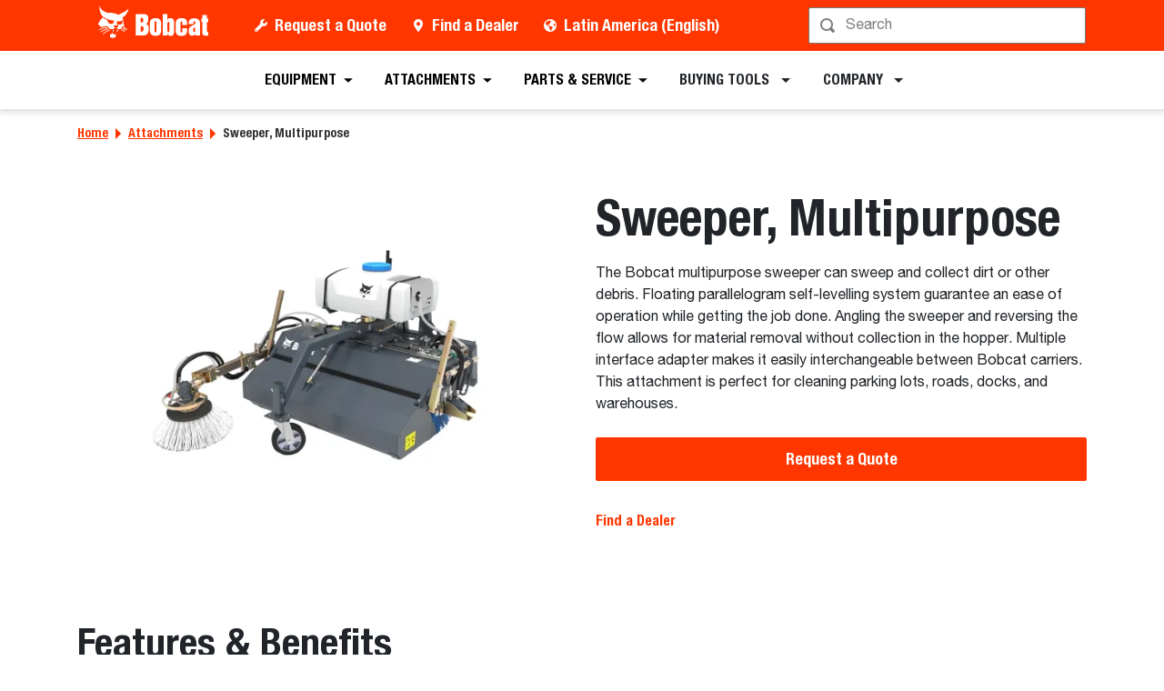

--- FILE ---
content_type: text/html; charset=utf-8
request_url: https://www.bobcat.com/la/en/attachments/sweeper-multipurpose-tls
body_size: 84555
content:
<!doctype html>
<html data-n-head-ssr lang="en" data-n-head="%7B%22lang%22:%7B%22ssr%22:%22en%22%7D%7D">
  <head >
    <meta data-n-head="ssr" charset="utf-8"><meta data-n-head="ssr" name="viewport" content="width=device-width, initial-scale=1"><meta data-n-head="ssr" name="application-name" content="&amp;nbsp;"><meta data-n-head="ssr" name="msapplication-TileColor" content="#FFFFFF"><meta data-n-head="ssr" name="msapplication-TileImage" content="mstile-144x144"><meta data-n-head="ssr" name="msapplication-square70x70logo" content="mstile-70x70"><meta data-n-head="ssr" name="msapplication-square150x150logo" content="mstile-150x150"><meta data-n-head="ssr" name="msapplication-wide310x150logo" content="mstile-310x150"><meta data-n-head="ssr" name="msapplication-square310x310logo" content="mstile-310x310"><meta data-n-head="ssr" property="og:title" content="Sweeper, Multipurpose – Doosan Bobcat LATAM"><meta data-n-head="ssr" property="og:facet-title" content="Sweeper, Multipurpose"><meta data-n-head="ssr" property="og:url" content="https://www.bobcat.com/la/en/attachments/sweeper-multipurpose-tls"><meta data-n-head="ssr" property="og:type" content="attachment"><meta data-n-head="ssr" data-hid="description" name="description" content="The Bobcat multipurpose sweeper can sweep and collect dirt or other debris. Floating parallelogram self-levelling system guarantee an ease of operation while getting the job done. Angling the sweeper and reversing the flow allows for material removal without collection in the hopper. Multiple interface adapter makes it easily interchangeable between Bobcat carriers. This attachment is perfect for cleaning parking lots, roads, docks, and warehouses."><meta data-n-head="ssr" property="og:description" content="The Bobcat multipurpose sweeper can sweep and collect dirt or other debris. Floating parallelogram self-levelling system guarantee an ease of operation while getting the job done. Angling the sweeper and reversing the flow allows for material removal without collection in the hopper. Multiple interface adapter makes it easily interchangeable between Bobcat carriers. This attachment is perfect for cleaning parking lots, roads, docks, and warehouses."><meta data-n-head="ssr" data-hid="keywords" name="keywords" content="Bobcat, Attachments, Sweeper, Multipurpose"><meta data-n-head="ssr" property="og:image" content="https://res.cloudinary.com/doosan-bobcat/image/upload/c_pad,f_auto,h_600,q_auto,w_600/v1674822982/bobcat-assets/alao-approved/la/products/attachments/images/20220502-sweeper-multipurpose.jpg"><meta data-n-head="ssr" property="og:image:type" content="jpg"><meta data-n-head="ssr" property="og:image:height" content="2602"><meta data-n-head="ssr" property="og:image:width" content="3903"><meta data-n-head="ssr" property="og:image:alt" content="Sweeper, Multipurpose"><meta data-n-head="ssr" property="cloudinary:id" content="cloudinary:bobcat-assets/alao-approved/la/products/attachments/images/20220502-sweeper-multipurpose#[base64]"><meta data-n-head="ssr" property="cloudinary:alt" content="Sweeper, Multipurpose"><meta data-n-head="ssr" property="cloudinary:title" content="Sweeper, Multipurpose"><title>Sweeper, Multipurpose – Doosan Bobcat LATAM</title><link data-n-head="ssr" rel="apple-touch-icon-precomposed" sizes="57x57" href="/favicons/ios/apple-touch-icon-57x57.ico"><link data-n-head="ssr" rel="apple-touch-icon-precomposed" sizes="114x114" href="/favicons/ios/apple-touch-icon-114x114.ico"><link data-n-head="ssr" rel="apple-touch-icon-precomposed" sizes="72x72" href="/favicons/ios/apple-touch-icon-72x72.ico"><link data-n-head="ssr" rel="apple-touch-icon-precomposed" sizes="144x144" href="/favicons/ios/apple-touch-icon-144x144.ico"><link data-n-head="ssr" rel="apple-touch-icon-precomposed" sizes="60x60" href="/favicons/ios/apple-touch-icon-60x60.ico"><link data-n-head="ssr" rel="apple-touch-icon-precomposed" sizes="120x120" href="/favicons/ios/apple-touch-icon-120x120.ico"><link data-n-head="ssr" rel="apple-touch-icon-precomposed" sizes="76x76" href="/favicons/ios/apple-touch-icon-76x76.ico"><link data-n-head="ssr" rel="apple-touch-icon-precomposed" sizes="152x152" href="/favicons/ios/apple-touch-icon-152x152.ico"><link data-n-head="ssr" rel="apple-touch-icon-precomposed" sizes="167x167" href="/favicons/ios/apple-touch-icon-167x167.ico"><link data-n-head="ssr" rel="apple-touch-icon-precomposed" sizes="180x180" href="/favicons/ios/apple-touch-icon-180x180.ico"><link data-n-head="ssr" rel="icon" sizes="196x196" href="/favicons/web/favicon-196x196.ico"><link data-n-head="ssr" rel="icon" sizes="96x96" href="/favicons/web/favicon-96x96.ico"><link data-n-head="ssr" rel="icon" sizes="32x32" href="/favicons/web/favicon-32x32.ico"><link data-n-head="ssr" rel="icon" sizes="16x16" href="/favicons/web/favicon-16x16.ico"><link data-n-head="ssr" rel="icon" sizes="128x128" href="/favicons/web/favicon-128x128.ico"><link data-n-head="ssr" rel="icon" sizes="48x48" href="/favicons/web/favicon-48x48.ico"><link data-n-head="ssr" rel="icon" sizes="240x240" href="/favicons/web/favicon-240x240.ico"><link rel="preload" as="font" type="font/woff2" crossorigin="anonymous" href="https://dxp-static.bobcat.com/fonts/HelveticaNeue.woff2" fetchpriority="highest"><link rel="preload" as="font" type="font/woff2" crossorigin="anonymous" href="https://dxp-static.bobcat.com/fonts/HelveticaNeue-CondensedBold.woff2" fetchpriority="highest"><link rel="preload" as="font" type="font/woff2" crossorigin="anonymous" href="https://dxp-static.bobcat.com/fonts/BobcatIcons.b508913.woff2" fetchpriority="high"><link data-n-head="ssr" rel="canonical" href="https://www.bobcat.com/la/en/attachments/sweeper-multipurpose-tls" data-hid="canonical"><link data-n-head="ssr" rel="preload" as="image" fetchpriority="highest" href="https://res.cloudinary.com/doosan-bobcat/image/upload/v1724088281/bobcat-assets/common/logos/svg/bobcat-company-official-logo.svg"><link data-n-head="ssr" rel="preload" as="image" fetchpriority="highest" href="https://res.cloudinary.com/doosan-bobcat/image/upload/c_fill,dpr_1.0,f_auto,g_auto,h_200,q_auto,w_200/c_fill,h_200,w_200/v1/bobcat-assets/alao-approved/la/products/attachments/images/20220502-sweeper-multipurpose?pgw=1"><link data-n-head="ssr" rel="preload" as="image" fetchpriority="highest" href="https://res.cloudinary.com/doosan-bobcat/image/upload/b_rgb:f1f1f1,c_fill,dpr_1.0,f_auto,g_center,h_450,q_auto,w_600/c_fill,h_450,w_600/v1/bobcat-assets/alao-approved/la/products/attachments/images/20220502-sweeper-multipurpose?pgw=1"><script data-n-head="ssr" data-hid="gtm-script">if(!window._gtm_init){window._gtm_init=1;(function(w,n,d,m,e,p){w[d]=(w[d]==1||n[d]=='yes'||n[d]==1||n[m]==1||(w[e]&&w[e][p]&&w[e][p]()))?1:0})(window,navigator,'doNotTrack','msDoNotTrack','external','msTrackingProtectionEnabled');(function(w,d,s,l,x,y){w[x]={};w._gtm_inject=function(i){w[x][i]=1;w[l]=w[l]||[];w[l].push({'gtm.start':new Date().getTime(),event:'gtm.js'});var f=d.getElementsByTagName(s)[0],j=d.createElement(s);j.setAttributeNode(d.createAttribute('data-ot-ignore'));j.async=true;j.src='https://www.googletagmanager.com/gtm.js?id='+i;f.parentNode.insertBefore(j,f);}})(window,document,'script','dataLayer','_gtm_ids','_gtm_inject')}</script><script data-n-head="nuxt-jsonld" data-hid="nuxt-jsonld-5eeb2f04" type="application/ld+json">[{"@context":"https://schema.org/","@type":"ImageObject","url":"https://res.cloudinary.com/doosan-bobcat/image/upload/c_pad,f_auto,h_320,q_auto,w_480/v1673361051/bobcat-assets/alao-approved/la/products/attachments/images/20211215-bale-handler-with-tines","contentUrl":"https://res.cloudinary.com/doosan-bobcat/image/upload/c_pad,f_auto,h_320,q_auto,w_480/v1673361051/bobcat-assets/alao-approved/la/products/attachments/images/20211215-bale-handler-with-tines","creator":{"@type":"Organization","name":"Bobcat Company"},"creditText":"Bobcat Company","copyrightNotice":"Bobcat Company","height":"320px","width":"480px","name":"Bale Handler with Tines"}]</script><noscript data-n-head="ssr" data-hid="305080c9"><style></style></noscript><style data-vue-ssr-id="731e7ff8:0 05f8a137:0 51dadcee:0 306ddacc:0 5827ddd4:0 6efbaf4f:0 ab6dd2d6:0 1ceada5a:0 146c2f14:0 a831e708:0 076c037e:0 69c41e0a:0 41564014:0 6010732c:0 a776eec0:0 57df3520:0 573af4d4:0 2f74f859:0 aab7914a:0 92c260da:0 88bdd142:0 60d86a03:0">@charset "UTF-8";
/*!
 * BootstrapVue Custom CSS (https://bootstrap-vue.org)
 */.bv-no-focus-ring:focus{outline:none}@media (max-width:575.98px){.bv-d-xs-down-none{display:none!important}}@media (max-width:767.98px){.bv-d-sm-down-none{display:none!important}}@media (max-width:991.98px){.bv-d-md-down-none{display:none!important}}@media (max-width:1199.98px){.bv-d-lg-down-none{display:none!important}}.bv-d-xl-down-none{display:none!important}.form-control.focus{background-color:#fff;border-color:#80bdff;box-shadow:0 0 0 .2rem rgba(0,123,255,.25);color:#495057;outline:0}.form-control.focus.is-valid{border-color:#28a745;box-shadow:0 0 0 .2rem rgba(40,167,69,.25)}.form-control.focus.is-invalid{border-color:#dc3545;box-shadow:0 0 0 .2rem rgba(220,53,69,.25)}.b-avatar{align-items:center;display:inline-flex;flex-shrink:0;font-size:inherit;font-weight:400;height:2.5rem;justify-content:center;line-height:1;max-height:auto;max-width:100%;overflow:visible;position:relative;text-align:center;transition:color .15s ease-in-out,background-color .15s ease-in-out,box-shadow .15s ease-in-out;vertical-align:middle;width:2.5rem}.b-avatar:focus{outline:0}.b-avatar.btn,.b-avatar[href]{border:0;padding:0}.b-avatar.btn .b-avatar-img img,.b-avatar[href] .b-avatar-img img{transition:transform .15s ease-in-out}.b-avatar.btn:not(:disabled):not(.disabled),.b-avatar[href]:not(:disabled):not(.disabled){cursor:pointer}.b-avatar.btn:not(:disabled):not(.disabled):hover .b-avatar-img img,.b-avatar[href]:not(:disabled):not(.disabled):hover .b-avatar-img img{transform:scale(1.15)}.b-avatar.disabled,.b-avatar:disabled,.b-avatar[disabled]{opacity:.65;pointer-events:none}.b-avatar .b-avatar-custom,.b-avatar .b-avatar-img,.b-avatar .b-avatar-text{align-items:center;border-radius:inherit;display:flex;height:100%;justify-content:center;-webkit-mask-image:radial-gradient(#fff,#000);mask-image:radial-gradient(#fff,#000);overflow:hidden;width:100%}.b-avatar .b-avatar-text{text-transform:uppercase;white-space:nowrap}.b-avatar[href]{-webkit-text-decoration:none;text-decoration:none}.b-avatar>.b-icon{height:auto;max-width:100%;width:60%}.b-avatar .b-avatar-img img{border-radius:inherit;height:100%;max-height:auto;-o-object-fit:cover;object-fit:cover;width:100%}.b-avatar .b-avatar-badge{border-radius:10em;font-size:70%;font-weight:700;line-height:1;min-height:1.5em;min-width:1.5em;padding:.25em;position:absolute;z-index:1}.b-avatar-sm{height:1.5rem;width:1.5rem}.b-avatar-sm .b-avatar-text{font-size:.6rem}.b-avatar-sm .b-avatar-badge{font-size:.42rem}.b-avatar-lg{height:3.5rem;width:3.5rem}.b-avatar-lg .b-avatar-text{font-size:1.4rem}.b-avatar-lg .b-avatar-badge{font-size:.98rem}.b-avatar-group .b-avatar-group-inner{display:flex;flex-wrap:wrap}.b-avatar-group .b-avatar{border:1px solid #dee2e6}.b-avatar-group .btn.b-avatar:hover:not(.disabled):not(disabled),.b-avatar-group a.b-avatar:hover:not(.disabled):not(disabled){z-index:1}.b-calendar{display:inline-flex}.b-calendar .b-calendar-inner{min-width:250px}.b-calendar .b-calendar-header,.b-calendar .b-calendar-nav{margin-bottom:.25rem}.b-calendar .b-calendar-nav .btn{padding:.25rem}.b-calendar output{font-size:80%;padding:.25rem}.b-calendar output.readonly{background-color:#e9ecef;opacity:1}.b-calendar .b-calendar-footer{margin-top:.5rem}.b-calendar .b-calendar-grid{margin:0;overflow:hidden;padding:0}.b-calendar .b-calendar-grid .row{flex-wrap:nowrap}.b-calendar .b-calendar-grid-caption{padding:.25rem}.b-calendar .b-calendar-grid-body .col[data-date] .btn{font-size:14px;height:32px;line-height:1;margin:3px auto;padding:9px 0;width:32px}.b-calendar .btn.disabled,.b-calendar .btn:disabled,.b-calendar .btn[aria-disabled=true]{cursor:default;pointer-events:none}.card-img-left{border-bottom-left-radius:calc(.25rem - 1px);border-top-left-radius:calc(.25rem - 1px)}.card-img-right{border-bottom-right-radius:calc(.25rem - 1px);border-top-right-radius:calc(.25rem - 1px)}.dropdown.dropleft .dropdown-toggle.dropdown-toggle-no-caret:before,.dropdown:not(.dropleft) .dropdown-toggle.dropdown-toggle-no-caret:after{display:none!important}.dropdown .dropdown-menu:focus{outline:none}.b-dropdown-form{clear:both;display:inline-block;font-weight:400;padding:.25rem 1.5rem;width:100%}.b-dropdown-form:focus{outline:1px dotted!important;outline:5px auto -webkit-focus-ring-color!important}.b-dropdown-form.disabled,.b-dropdown-form:disabled{color:#adb5bd;outline:0!important;pointer-events:none}.b-dropdown-text{clear:both;display:inline-block;font-weight:lighter;margin-bottom:0;padding:.25rem 1.5rem;width:100%}.custom-checkbox.b-custom-control-lg,.input-group-lg .custom-checkbox{font-size:1.25rem;line-height:1.5;padding-left:1.875rem}.custom-checkbox.b-custom-control-lg .custom-control-label:before,.input-group-lg .custom-checkbox .custom-control-label:before{border-radius:.3rem;height:1.25rem;left:-1.875rem;top:.3125rem;width:1.25rem}.custom-checkbox.b-custom-control-lg .custom-control-label:after,.input-group-lg .custom-checkbox .custom-control-label:after{background-size:50% 50%;height:1.25rem;left:-1.875rem;top:.3125rem;width:1.25rem}.custom-checkbox.b-custom-control-sm,.input-group-sm .custom-checkbox{font-size:.875rem;line-height:1.5;padding-left:1.3125rem}.custom-checkbox.b-custom-control-sm .custom-control-label:before,.input-group-sm .custom-checkbox .custom-control-label:before{border-radius:.2rem;height:.875rem;left:-1.3125rem;top:.21875rem;width:.875rem}.custom-checkbox.b-custom-control-sm .custom-control-label:after,.input-group-sm .custom-checkbox .custom-control-label:after{background-size:50% 50%;height:.875rem;left:-1.3125rem;top:.21875rem;width:.875rem}.custom-switch.b-custom-control-lg,.input-group-lg .custom-switch{padding-left:2.8125rem}.custom-switch.b-custom-control-lg .custom-control-label,.input-group-lg .custom-switch .custom-control-label{font-size:1.25rem;line-height:1.5}.custom-switch.b-custom-control-lg .custom-control-label:before,.input-group-lg .custom-switch .custom-control-label:before{border-radius:.625rem;height:1.25rem;left:-2.8125rem;top:.3125rem;width:2.1875rem}.custom-switch.b-custom-control-lg .custom-control-label:after,.input-group-lg .custom-switch .custom-control-label:after{background-size:50% 50%;border-radius:.625rem;height:calc(1.25rem - 4px);left:calc(-2.8125rem + 2px);top:calc(.3125rem + 2px);width:calc(1.25rem - 4px)}.custom-switch.b-custom-control-lg .custom-control-input:checked~.custom-control-label:after,.input-group-lg .custom-switch .custom-control-input:checked~.custom-control-label:after{transform:translateX(.9375rem)}.custom-switch.b-custom-control-sm,.input-group-sm .custom-switch{padding-left:1.96875rem}.custom-switch.b-custom-control-sm .custom-control-label,.input-group-sm .custom-switch .custom-control-label{font-size:.875rem;line-height:1.5}.custom-switch.b-custom-control-sm .custom-control-label:before,.input-group-sm .custom-switch .custom-control-label:before{border-radius:.4375rem;height:.875rem;left:-1.96875rem;top:.21875rem;width:1.53125rem}.custom-switch.b-custom-control-sm .custom-control-label:after,.input-group-sm .custom-switch .custom-control-label:after{background-size:50% 50%;border-radius:.4375rem;height:calc(.875rem - 4px);left:calc(-1.96875rem + 2px);top:calc(.21875rem + 2px);width:calc(.875rem - 4px)}.custom-switch.b-custom-control-sm .custom-control-input:checked~.custom-control-label:after,.input-group-sm .custom-switch .custom-control-input:checked~.custom-control-label:after{transform:translateX(.65625rem)}.input-group>.input-group-append:last-child>.btn-group:not(:last-child):not(.dropdown-toggle)>.btn,.input-group>.input-group-append:not(:last-child)>.btn-group>.btn,.input-group>.input-group-prepend>.btn-group>.btn{border-bottom-right-radius:0;border-top-right-radius:0}.input-group>.input-group-append>.btn-group>.btn,.input-group>.input-group-prepend:first-child>.btn-group:not(:first-child)>.btn,.input-group>.input-group-prepend:not(:first-child)>.btn-group>.btn{border-bottom-left-radius:0;border-top-left-radius:0}.b-form-btn-label-control.form-control{align-items:stretch;background-image:none;display:flex;height:auto;padding:0}.input-group .b-form-btn-label-control.form-control{padding:0}.b-form-btn-label-control.form-control[dir=rtl],[dir=rtl] .b-form-btn-label-control.form-control{flex-direction:row-reverse}.b-form-btn-label-control.form-control[dir=rtl]>label,[dir=rtl] .b-form-btn-label-control.form-control>label{text-align:right}.b-form-btn-label-control.form-control>.btn{border:0;box-shadow:none!important;font-size:inherit;line-height:1}.b-form-btn-label-control.form-control>.btn:disabled{pointer-events:none}.b-form-btn-label-control.form-control.is-valid>.btn{color:#28a745}.b-form-btn-label-control.form-control.is-invalid>.btn{color:#dc3545}.b-form-btn-label-control.form-control>.dropdown-menu{padding:.5rem}.b-form-btn-label-control.form-control>.form-control{background:transparent;border:0;cursor:pointer;font-size:inherit;height:auto;margin:0;min-height:calc(1.5em + .75rem);outline:0;padding-left:.25rem;white-space:normal;word-break:break-word}.b-form-btn-label-control.form-control>.form-control.form-control-sm{min-height:calc(1.5em + .5rem)}.b-form-btn-label-control.form-control>.form-control.form-control-lg{min-height:calc(1.5em + 1rem)}.input-group.input-group-sm .b-form-btn-label-control.form-control>.form-control{min-height:calc(1.5em + .5rem);padding-bottom:.25rem;padding-top:.25rem}.input-group.input-group-lg .b-form-btn-label-control.form-control>.form-control{min-height:calc(1.5em + 1rem);padding-bottom:.5rem;padding-top:.5rem}.b-form-btn-label-control.form-control[aria-disabled=true],.b-form-btn-label-control.form-control[aria-readonly=true]{background-color:#e9ecef;opacity:1}.b-form-btn-label-control.form-control[aria-disabled=true]{pointer-events:none}.b-form-btn-label-control.form-control[aria-disabled=true]>label{cursor:default}.b-form-btn-label-control.btn-group>.dropdown-menu{padding:.5rem}.custom-file-label{overflow-x:hidden;white-space:nowrap}.b-custom-control-lg .custom-file-input,.b-custom-control-lg .custom-file-label,.b-custom-control-lg.custom-file,.input-group-lg .custom-file-input,.input-group-lg .custom-file-label,.input-group-lg.custom-file{font-size:1.25rem;height:calc(1.5em + 1rem + 2px)}.b-custom-control-lg .custom-file-label,.b-custom-control-lg .custom-file-label:after,.input-group-lg .custom-file-label,.input-group-lg .custom-file-label:after{line-height:1.5;padding:.5rem 1rem}.b-custom-control-lg .custom-file-label,.input-group-lg .custom-file-label{border-radius:.3rem}.b-custom-control-lg .custom-file-label:after,.input-group-lg .custom-file-label:after{border-radius:0 .3rem .3rem 0;font-size:inherit;height:calc(1.5em + 1rem)}.b-custom-control-sm .custom-file-input,.b-custom-control-sm .custom-file-label,.b-custom-control-sm.custom-file,.input-group-sm .custom-file-input,.input-group-sm .custom-file-label,.input-group-sm.custom-file{font-size:.875rem;height:calc(1.5em + .5rem + 2px)}.b-custom-control-sm .custom-file-label,.b-custom-control-sm .custom-file-label:after,.input-group-sm .custom-file-label,.input-group-sm .custom-file-label:after{line-height:1.5;padding:.25rem .5rem}.b-custom-control-sm .custom-file-label,.input-group-sm .custom-file-label{border-radius:.2rem}.b-custom-control-sm .custom-file-label:after,.input-group-sm .custom-file-label:after{border-radius:0 .2rem .2rem 0;font-size:inherit;height:calc(1.5em + .5rem)}.form-control.is-invalid,.form-control.is-valid,.was-validated .form-control:invalid,.was-validated .form-control:valid{background-position:right calc(.375em + .1875rem) center}input[type=color].form-control{height:calc(1.5em + .75rem + 2px);padding:.125rem .25rem}.input-group-sm input[type=color].form-control,input[type=color].form-control.form-control-sm{height:calc(1.5em + .5rem + 2px);padding:.125rem .25rem}.input-group-lg input[type=color].form-control,input[type=color].form-control.form-control-lg{height:calc(1.5em + 1rem + 2px);padding:.125rem .25rem}input[type=color].form-control:disabled{background-color:#adb5bd;opacity:.65}.input-group>.custom-range{flex:1 1 auto;margin-bottom:0;position:relative;width:1%}.input-group>.custom-file+.custom-range,.input-group>.custom-range+.custom-file,.input-group>.custom-range+.custom-range,.input-group>.custom-range+.custom-select,.input-group>.custom-range+.form-control,.input-group>.custom-range+.form-control-plaintext,.input-group>.custom-select+.custom-range,.input-group>.form-control+.custom-range,.input-group>.form-control-plaintext+.custom-range{margin-left:-1px}.input-group>.custom-range:focus{z-index:3}.input-group>.custom-range:not(:last-child){border-bottom-right-radius:0;border-top-right-radius:0}.input-group>.custom-range:not(:first-child){border-bottom-left-radius:0;border-top-left-radius:0}.input-group>.custom-range{background-clip:padding-box;background-color:#fff;border:1px solid #ced4da;border-radius:.25rem;height:calc(1.5em + .75rem + 2px);padding:0 .75rem;transition:border-color .15s ease-in-out,box-shadow .15s ease-in-out}@media (prefers-reduced-motion:reduce){.input-group>.custom-range{transition:none}}.input-group>.custom-range:focus{background-color:#fff;border-color:#80bdff;box-shadow:0 0 0 .2rem rgba(0,123,255,.25);color:#495057;outline:0}.input-group>.custom-range:disabled,.input-group>.custom-range[readonly]{background-color:#e9ecef}.input-group-lg>.custom-range{border-radius:.3rem;height:calc(1.5em + 1rem + 2px);padding:0 1rem}.input-group-sm>.custom-range{border-radius:.2rem;height:calc(1.5em + .5rem + 2px);padding:0 .5rem}.input-group .custom-range.is-valid,.was-validated .input-group .custom-range:valid{border-color:#28a745}.input-group .custom-range.is-valid:focus,.was-validated .input-group .custom-range:valid:focus{border-color:#28a745;box-shadow:0 0 0 .2rem rgba(40,167,69,.25)}.custom-range.is-valid:focus::-webkit-slider-thumb,.was-validated .custom-range:valid:focus::-webkit-slider-thumb{box-shadow:0 0 0 1px #fff,0 0 0 .2rem #9be7ac}.custom-range.is-valid:focus::-moz-range-thumb,.was-validated .custom-range:valid:focus::-moz-range-thumb{box-shadow:0 0 0 1px #fff,0 0 0 .2rem #9be7ac}.custom-range.is-valid:focus::-ms-thumb,.was-validated .custom-range:valid:focus::-ms-thumb{box-shadow:0 0 0 1px #fff,0 0 0 .2rem #9be7ac}.custom-range.is-valid::-webkit-slider-thumb,.was-validated .custom-range:valid::-webkit-slider-thumb{background-color:#28a745;background-image:none}.custom-range.is-valid::-webkit-slider-thumb:active,.was-validated .custom-range:valid::-webkit-slider-thumb:active{background-color:#9be7ac;background-image:none}.custom-range.is-valid::-webkit-slider-runnable-track,.was-validated .custom-range:valid::-webkit-slider-runnable-track{background-color:rgba(40,167,69,.35)}.custom-range.is-valid::-moz-range-thumb,.was-validated .custom-range:valid::-moz-range-thumb{background-color:#28a745;background-image:none}.custom-range.is-valid::-moz-range-thumb:active,.was-validated .custom-range:valid::-moz-range-thumb:active{background-color:#9be7ac;background-image:none}.custom-range.is-valid::-moz-range-track,.was-validated .custom-range:valid::-moz-range-track{background:rgba(40,167,69,.35)}.custom-range.is-valid~.valid-feedback,.custom-range.is-valid~.valid-tooltip,.was-validated .custom-range:valid~.valid-feedback,.was-validated .custom-range:valid~.valid-tooltip{display:block}.custom-range.is-valid::-ms-thumb,.was-validated .custom-range:valid::-ms-thumb{background-color:#28a745;background-image:none}.custom-range.is-valid::-ms-thumb:active,.was-validated .custom-range:valid::-ms-thumb:active{background-color:#9be7ac;background-image:none}.custom-range.is-valid::-ms-track-lower,.was-validated .custom-range:valid::-ms-track-lower{background:rgba(40,167,69,.35)}.custom-range.is-valid::-ms-track-upper,.was-validated .custom-range:valid::-ms-track-upper{background:rgba(40,167,69,.35)}.input-group .custom-range.is-invalid,.was-validated .input-group .custom-range:invalid{border-color:#dc3545}.input-group .custom-range.is-invalid:focus,.was-validated .input-group .custom-range:invalid:focus{border-color:#dc3545;box-shadow:0 0 0 .2rem rgba(220,53,69,.25)}.custom-range.is-invalid:focus::-webkit-slider-thumb,.was-validated .custom-range:invalid:focus::-webkit-slider-thumb{box-shadow:0 0 0 1px #fff,0 0 0 .2rem #f6cdd1}.custom-range.is-invalid:focus::-moz-range-thumb,.was-validated .custom-range:invalid:focus::-moz-range-thumb{box-shadow:0 0 0 1px #fff,0 0 0 .2rem #f6cdd1}.custom-range.is-invalid:focus::-ms-thumb,.was-validated .custom-range:invalid:focus::-ms-thumb{box-shadow:0 0 0 1px #fff,0 0 0 .2rem #f6cdd1}.custom-range.is-invalid::-webkit-slider-thumb,.was-validated .custom-range:invalid::-webkit-slider-thumb{background-color:#dc3545;background-image:none}.custom-range.is-invalid::-webkit-slider-thumb:active,.was-validated .custom-range:invalid::-webkit-slider-thumb:active{background-color:#f6cdd1;background-image:none}.custom-range.is-invalid::-webkit-slider-runnable-track,.was-validated .custom-range:invalid::-webkit-slider-runnable-track{background-color:rgba(220,53,69,.35)}.custom-range.is-invalid::-moz-range-thumb,.was-validated .custom-range:invalid::-moz-range-thumb{background-color:#dc3545;background-image:none}.custom-range.is-invalid::-moz-range-thumb:active,.was-validated .custom-range:invalid::-moz-range-thumb:active{background-color:#f6cdd1;background-image:none}.custom-range.is-invalid::-moz-range-track,.was-validated .custom-range:invalid::-moz-range-track{background:rgba(220,53,69,.35)}.custom-range.is-invalid~.invalid-feedback,.custom-range.is-invalid~.invalid-tooltip,.was-validated .custom-range:invalid~.invalid-feedback,.was-validated .custom-range:invalid~.invalid-tooltip{display:block}.custom-range.is-invalid::-ms-thumb,.was-validated .custom-range:invalid::-ms-thumb{background-color:#dc3545;background-image:none}.custom-range.is-invalid::-ms-thumb:active,.was-validated .custom-range:invalid::-ms-thumb:active{background-color:#f6cdd1;background-image:none}.custom-range.is-invalid::-ms-track-lower,.was-validated .custom-range:invalid::-ms-track-lower{background:rgba(220,53,69,.35)}.custom-range.is-invalid::-ms-track-upper,.was-validated .custom-range:invalid::-ms-track-upper{background:rgba(220,53,69,.35)}.custom-radio.b-custom-control-lg,.input-group-lg .custom-radio{font-size:1.25rem;line-height:1.5;padding-left:1.875rem}.custom-radio.b-custom-control-lg .custom-control-label:before,.input-group-lg .custom-radio .custom-control-label:before{border-radius:50%;height:1.25rem;left:-1.875rem;top:.3125rem;width:1.25rem}.custom-radio.b-custom-control-lg .custom-control-label:after,.input-group-lg .custom-radio .custom-control-label:after{background:no-repeat 50%/50% 50%;height:1.25rem;left:-1.875rem;top:.3125rem;width:1.25rem}.custom-radio.b-custom-control-sm,.input-group-sm .custom-radio{font-size:.875rem;line-height:1.5;padding-left:1.3125rem}.custom-radio.b-custom-control-sm .custom-control-label:before,.input-group-sm .custom-radio .custom-control-label:before{border-radius:50%;height:.875rem;left:-1.3125rem;top:.21875rem;width:.875rem}.custom-radio.b-custom-control-sm .custom-control-label:after,.input-group-sm .custom-radio .custom-control-label:after{background:no-repeat 50%/50% 50%;height:.875rem;left:-1.3125rem;top:.21875rem;width:.875rem}.b-rating{text-align:center}.b-rating.d-inline-flex{width:auto}.b-rating .b-rating-star,.b-rating .b-rating-value{padding:0 .25em}.b-rating .b-rating-value{min-width:2.5em}.b-rating .b-rating-star{display:inline-flex;justify-content:center;outline:0}.b-rating .b-rating-star .b-rating-icon{display:inline-flex;transition:all .15s ease-in-out}.b-rating.disabled,.b-rating:disabled{background-color:#e9ecef;color:#6c757d}.b-rating:not(.disabled):not(.readonly) .b-rating-star{cursor:pointer}.b-rating:not(.disabled):not(.readonly) .b-rating-star:hover .b-rating-icon,.b-rating:not(.disabled):not(.readonly):focus:not(:hover) .b-rating-star.focused .b-rating-icon{transform:scale(1.5)}.b-rating[dir=rtl] .b-rating-star-half{transform:scaleX(-1)}.b-form-spinbutton{background-image:none;overflow:hidden;padding:0;text-align:center}.b-form-spinbutton[dir=rtl]:not(.flex-column),[dir=rtl] .b-form-spinbutton:not(.flex-column){flex-direction:row-reverse}.b-form-spinbutton output{background-color:transparent;border:0;font-size:inherit;margin:0;outline:0;padding:0 .25rem;width:auto}.b-form-spinbutton output>bdi,.b-form-spinbutton output>div{display:block;height:1.5em;min-width:2.25em}.b-form-spinbutton.flex-column{height:auto;width:auto}.b-form-spinbutton.flex-column output{margin:0 .25rem;padding:.25rem 0}.b-form-spinbutton:not(.d-inline-flex):not(.flex-column){output-width:100%}.b-form-spinbutton.d-inline-flex:not(.flex-column){width:auto}.b-form-spinbutton .btn{box-shadow:none!important;line-height:1}.b-form-spinbutton .btn:disabled{pointer-events:none}.b-form-spinbutton .btn:hover:not(:disabled)>div>.b-icon{transform:scale(1.25)}.b-form-spinbutton.disabled,.b-form-spinbutton.readonly{background-color:#e9ecef}.b-form-spinbutton.disabled{pointer-events:none}.b-form-tags.focus{background-color:#fff;border-color:#80bdff;box-shadow:0 0 0 .2rem rgba(0,123,255,.25);color:#495057;outline:0}.b-form-tags.focus.is-valid{border-color:#28a745;box-shadow:0 0 0 .2rem rgba(40,167,69,.25)}.b-form-tags.focus.is-invalid{border-color:#dc3545;box-shadow:0 0 0 .2rem rgba(220,53,69,.25)}.b-form-tags.disabled{background-color:#e9ecef}.b-form-tags-list{margin-top:-.25rem}.b-form-tags-list .b-form-tag,.b-form-tags-list .b-form-tags-field{margin-top:.25rem}.b-form-tags-input{color:#495057}.b-form-tag{font-size:75%;font-weight:400;line-height:1.5;margin-right:.25rem}.b-form-tag.disabled{opacity:.75}.b-form-tag>button.b-form-tag-remove{color:inherit;float:none;font-size:125%;line-height:1;margin-left:.25rem}.form-control-lg .b-form-tag,.form-control-sm .b-form-tag{line-height:1.5}.media-aside{display:flex;margin-right:1rem}.media-aside-right{margin-left:1rem;margin-right:0}.modal-backdrop{opacity:.5}.b-pagination-pills .page-item .page-link{border-radius:50rem!important;line-height:1;margin-left:.25rem}.b-pagination-pills .page-item:first-child .page-link{margin-left:0}.popover.b-popover{display:block;opacity:1;outline:0}.popover.b-popover.fade:not(.show){opacity:0}.popover.b-popover.show{opacity:1}.b-popover-primary.popover{background-color:#cce5ff;border-color:#b8daff}.b-popover-primary.bs-popover-auto[x-placement^=top]>.arrow:before,.b-popover-primary.bs-popover-top>.arrow:before{border-top-color:#b8daff}.b-popover-primary.bs-popover-auto[x-placement^=top]>.arrow:after,.b-popover-primary.bs-popover-top>.arrow:after{border-top-color:#cce5ff}.b-popover-primary.bs-popover-auto[x-placement^=right]>.arrow:before,.b-popover-primary.bs-popover-right>.arrow:before{border-right-color:#b8daff}.b-popover-primary.bs-popover-auto[x-placement^=right]>.arrow:after,.b-popover-primary.bs-popover-right>.arrow:after{border-right-color:#cce5ff}.b-popover-primary.bs-popover-auto[x-placement^=bottom]>.arrow:before,.b-popover-primary.bs-popover-bottom>.arrow:before{border-bottom-color:#b8daff}.b-popover-primary.bs-popover-auto[x-placement^=bottom] .popover-header:before,.b-popover-primary.bs-popover-auto[x-placement^=bottom]>.arrow:after,.b-popover-primary.bs-popover-bottom .popover-header:before,.b-popover-primary.bs-popover-bottom>.arrow:after{border-bottom-color:#bdddff}.b-popover-primary.bs-popover-auto[x-placement^=left]>.arrow:before,.b-popover-primary.bs-popover-left>.arrow:before{border-left-color:#b8daff}.b-popover-primary.bs-popover-auto[x-placement^=left]>.arrow:after,.b-popover-primary.bs-popover-left>.arrow:after{border-left-color:#cce5ff}.b-popover-primary .popover-header{background-color:#bdddff;border-bottom-color:#a3d0ff;color:#212529}.b-popover-primary .popover-body{color:#004085}.b-popover-secondary.popover{background-color:#e2e3e5;border-color:#d6d8db}.b-popover-secondary.bs-popover-auto[x-placement^=top]>.arrow:before,.b-popover-secondary.bs-popover-top>.arrow:before{border-top-color:#d6d8db}.b-popover-secondary.bs-popover-auto[x-placement^=top]>.arrow:after,.b-popover-secondary.bs-popover-top>.arrow:after{border-top-color:#e2e3e5}.b-popover-secondary.bs-popover-auto[x-placement^=right]>.arrow:before,.b-popover-secondary.bs-popover-right>.arrow:before{border-right-color:#d6d8db}.b-popover-secondary.bs-popover-auto[x-placement^=right]>.arrow:after,.b-popover-secondary.bs-popover-right>.arrow:after{border-right-color:#e2e3e5}.b-popover-secondary.bs-popover-auto[x-placement^=bottom]>.arrow:before,.b-popover-secondary.bs-popover-bottom>.arrow:before{border-bottom-color:#d6d8db}.b-popover-secondary.bs-popover-auto[x-placement^=bottom] .popover-header:before,.b-popover-secondary.bs-popover-auto[x-placement^=bottom]>.arrow:after,.b-popover-secondary.bs-popover-bottom .popover-header:before,.b-popover-secondary.bs-popover-bottom>.arrow:after{border-bottom-color:#dadbde}.b-popover-secondary.bs-popover-auto[x-placement^=left]>.arrow:before,.b-popover-secondary.bs-popover-left>.arrow:before{border-left-color:#d6d8db}.b-popover-secondary.bs-popover-auto[x-placement^=left]>.arrow:after,.b-popover-secondary.bs-popover-left>.arrow:after{border-left-color:#e2e3e5}.b-popover-secondary .popover-header{background-color:#dadbde;border-bottom-color:#ccced2;color:#212529}.b-popover-secondary .popover-body{color:#383d41}.b-popover-success.popover{background-color:#d4edda;border-color:#c3e6cb}.b-popover-success.bs-popover-auto[x-placement^=top]>.arrow:before,.b-popover-success.bs-popover-top>.arrow:before{border-top-color:#c3e6cb}.b-popover-success.bs-popover-auto[x-placement^=top]>.arrow:after,.b-popover-success.bs-popover-top>.arrow:after{border-top-color:#d4edda}.b-popover-success.bs-popover-auto[x-placement^=right]>.arrow:before,.b-popover-success.bs-popover-right>.arrow:before{border-right-color:#c3e6cb}.b-popover-success.bs-popover-auto[x-placement^=right]>.arrow:after,.b-popover-success.bs-popover-right>.arrow:after{border-right-color:#d4edda}.b-popover-success.bs-popover-auto[x-placement^=bottom]>.arrow:before,.b-popover-success.bs-popover-bottom>.arrow:before{border-bottom-color:#c3e6cb}.b-popover-success.bs-popover-auto[x-placement^=bottom] .popover-header:before,.b-popover-success.bs-popover-auto[x-placement^=bottom]>.arrow:after,.b-popover-success.bs-popover-bottom .popover-header:before,.b-popover-success.bs-popover-bottom>.arrow:after{border-bottom-color:#c9e8d1}.b-popover-success.bs-popover-auto[x-placement^=left]>.arrow:before,.b-popover-success.bs-popover-left>.arrow:before{border-left-color:#c3e6cb}.b-popover-success.bs-popover-auto[x-placement^=left]>.arrow:after,.b-popover-success.bs-popover-left>.arrow:after{border-left-color:#d4edda}.b-popover-success .popover-header{background-color:#c9e8d1;border-bottom-color:#b7e1c1;color:#212529}.b-popover-success .popover-body{color:#155724}.b-popover-info.popover{background-color:#d1ecf1;border-color:#bee5eb}.b-popover-info.bs-popover-auto[x-placement^=top]>.arrow:before,.b-popover-info.bs-popover-top>.arrow:before{border-top-color:#bee5eb}.b-popover-info.bs-popover-auto[x-placement^=top]>.arrow:after,.b-popover-info.bs-popover-top>.arrow:after{border-top-color:#d1ecf1}.b-popover-info.bs-popover-auto[x-placement^=right]>.arrow:before,.b-popover-info.bs-popover-right>.arrow:before{border-right-color:#bee5eb}.b-popover-info.bs-popover-auto[x-placement^=right]>.arrow:after,.b-popover-info.bs-popover-right>.arrow:after{border-right-color:#d1ecf1}.b-popover-info.bs-popover-auto[x-placement^=bottom]>.arrow:before,.b-popover-info.bs-popover-bottom>.arrow:before{border-bottom-color:#bee5eb}.b-popover-info.bs-popover-auto[x-placement^=bottom] .popover-header:before,.b-popover-info.bs-popover-auto[x-placement^=bottom]>.arrow:after,.b-popover-info.bs-popover-bottom .popover-header:before,.b-popover-info.bs-popover-bottom>.arrow:after{border-bottom-color:#c5e7ed}.b-popover-info.bs-popover-auto[x-placement^=left]>.arrow:before,.b-popover-info.bs-popover-left>.arrow:before{border-left-color:#bee5eb}.b-popover-info.bs-popover-auto[x-placement^=left]>.arrow:after,.b-popover-info.bs-popover-left>.arrow:after{border-left-color:#d1ecf1}.b-popover-info .popover-header{background-color:#c5e7ed;border-bottom-color:#b2dfe7;color:#212529}.b-popover-info .popover-body{color:#0c5460}.b-popover-warning.popover{background-color:#fff3cd;border-color:#ffeeba}.b-popover-warning.bs-popover-auto[x-placement^=top]>.arrow:before,.b-popover-warning.bs-popover-top>.arrow:before{border-top-color:#ffeeba}.b-popover-warning.bs-popover-auto[x-placement^=top]>.arrow:after,.b-popover-warning.bs-popover-top>.arrow:after{border-top-color:#fff3cd}.b-popover-warning.bs-popover-auto[x-placement^=right]>.arrow:before,.b-popover-warning.bs-popover-right>.arrow:before{border-right-color:#ffeeba}.b-popover-warning.bs-popover-auto[x-placement^=right]>.arrow:after,.b-popover-warning.bs-popover-right>.arrow:after{border-right-color:#fff3cd}.b-popover-warning.bs-popover-auto[x-placement^=bottom]>.arrow:before,.b-popover-warning.bs-popover-bottom>.arrow:before{border-bottom-color:#ffeeba}.b-popover-warning.bs-popover-auto[x-placement^=bottom] .popover-header:before,.b-popover-warning.bs-popover-auto[x-placement^=bottom]>.arrow:after,.b-popover-warning.bs-popover-bottom .popover-header:before,.b-popover-warning.bs-popover-bottom>.arrow:after{border-bottom-color:#ffefbe}.b-popover-warning.bs-popover-auto[x-placement^=left]>.arrow:before,.b-popover-warning.bs-popover-left>.arrow:before{border-left-color:#ffeeba}.b-popover-warning.bs-popover-auto[x-placement^=left]>.arrow:after,.b-popover-warning.bs-popover-left>.arrow:after{border-left-color:#fff3cd}.b-popover-warning .popover-header{background-color:#ffefbe;border-bottom-color:#ffe9a4;color:#212529}.b-popover-warning .popover-body{color:#856404}.b-popover-danger.popover{background-color:#f8d7da;border-color:#f5c6cb}.b-popover-danger.bs-popover-auto[x-placement^=top]>.arrow:before,.b-popover-danger.bs-popover-top>.arrow:before{border-top-color:#f5c6cb}.b-popover-danger.bs-popover-auto[x-placement^=top]>.arrow:after,.b-popover-danger.bs-popover-top>.arrow:after{border-top-color:#f8d7da}.b-popover-danger.bs-popover-auto[x-placement^=right]>.arrow:before,.b-popover-danger.bs-popover-right>.arrow:before{border-right-color:#f5c6cb}.b-popover-danger.bs-popover-auto[x-placement^=right]>.arrow:after,.b-popover-danger.bs-popover-right>.arrow:after{border-right-color:#f8d7da}.b-popover-danger.bs-popover-auto[x-placement^=bottom]>.arrow:before,.b-popover-danger.bs-popover-bottom>.arrow:before{border-bottom-color:#f5c6cb}.b-popover-danger.bs-popover-auto[x-placement^=bottom] .popover-header:before,.b-popover-danger.bs-popover-auto[x-placement^=bottom]>.arrow:after,.b-popover-danger.bs-popover-bottom .popover-header:before,.b-popover-danger.bs-popover-bottom>.arrow:after{border-bottom-color:#f6cace}.b-popover-danger.bs-popover-auto[x-placement^=left]>.arrow:before,.b-popover-danger.bs-popover-left>.arrow:before{border-left-color:#f5c6cb}.b-popover-danger.bs-popover-auto[x-placement^=left]>.arrow:after,.b-popover-danger.bs-popover-left>.arrow:after{border-left-color:#f8d7da}.b-popover-danger .popover-header{background-color:#f6cace;border-bottom-color:#f2b4ba;color:#212529}.b-popover-danger .popover-body{color:#721c24}.b-popover-light.popover{background-color:#fefefe;border-color:#fdfdfe}.b-popover-light.bs-popover-auto[x-placement^=top]>.arrow:before,.b-popover-light.bs-popover-top>.arrow:before{border-top-color:#fdfdfe}.b-popover-light.bs-popover-auto[x-placement^=top]>.arrow:after,.b-popover-light.bs-popover-top>.arrow:after{border-top-color:#fefefe}.b-popover-light.bs-popover-auto[x-placement^=right]>.arrow:before,.b-popover-light.bs-popover-right>.arrow:before{border-right-color:#fdfdfe}.b-popover-light.bs-popover-auto[x-placement^=right]>.arrow:after,.b-popover-light.bs-popover-right>.arrow:after{border-right-color:#fefefe}.b-popover-light.bs-popover-auto[x-placement^=bottom]>.arrow:before,.b-popover-light.bs-popover-bottom>.arrow:before{border-bottom-color:#fdfdfe}.b-popover-light.bs-popover-auto[x-placement^=bottom] .popover-header:before,.b-popover-light.bs-popover-auto[x-placement^=bottom]>.arrow:after,.b-popover-light.bs-popover-bottom .popover-header:before,.b-popover-light.bs-popover-bottom>.arrow:after{border-bottom-color:#f6f6f6}.b-popover-light.bs-popover-auto[x-placement^=left]>.arrow:before,.b-popover-light.bs-popover-left>.arrow:before{border-left-color:#fdfdfe}.b-popover-light.bs-popover-auto[x-placement^=left]>.arrow:after,.b-popover-light.bs-popover-left>.arrow:after{border-left-color:#fefefe}.b-popover-light .popover-header{background-color:#f6f6f6;border-bottom-color:#eaeaea;color:#212529}.b-popover-light .popover-body{color:#818182}.b-popover-dark.popover{background-color:#d6d8d9;border-color:#c6c8ca}.b-popover-dark.bs-popover-auto[x-placement^=top]>.arrow:before,.b-popover-dark.bs-popover-top>.arrow:before{border-top-color:#c6c8ca}.b-popover-dark.bs-popover-auto[x-placement^=top]>.arrow:after,.b-popover-dark.bs-popover-top>.arrow:after{border-top-color:#d6d8d9}.b-popover-dark.bs-popover-auto[x-placement^=right]>.arrow:before,.b-popover-dark.bs-popover-right>.arrow:before{border-right-color:#c6c8ca}.b-popover-dark.bs-popover-auto[x-placement^=right]>.arrow:after,.b-popover-dark.bs-popover-right>.arrow:after{border-right-color:#d6d8d9}.b-popover-dark.bs-popover-auto[x-placement^=bottom]>.arrow:before,.b-popover-dark.bs-popover-bottom>.arrow:before{border-bottom-color:#c6c8ca}.b-popover-dark.bs-popover-auto[x-placement^=bottom] .popover-header:before,.b-popover-dark.bs-popover-auto[x-placement^=bottom]>.arrow:after,.b-popover-dark.bs-popover-bottom .popover-header:before,.b-popover-dark.bs-popover-bottom>.arrow:after{border-bottom-color:#ced0d2}.b-popover-dark.bs-popover-auto[x-placement^=left]>.arrow:before,.b-popover-dark.bs-popover-left>.arrow:before{border-left-color:#c6c8ca}.b-popover-dark.bs-popover-auto[x-placement^=left]>.arrow:after,.b-popover-dark.bs-popover-left>.arrow:after{border-left-color:#d6d8d9}.b-popover-dark .popover-header{background-color:#ced0d2;border-bottom-color:#c1c4c5;color:#212529}.b-popover-dark .popover-body{color:#1b1e21}.b-sidebar-outer{height:0;left:0;overflow:visible;position:fixed;right:0;top:0;z-index:1035}.b-sidebar-backdrop{left:0;opacity:.6;width:100vw;z-index:-1}.b-sidebar,.b-sidebar-backdrop{height:100vh;position:fixed;top:0}.b-sidebar{display:flex;flex-direction:column;margin:0;max-height:100%;max-width:100%;outline:0;transform:translateX(0);width:320px}.b-sidebar.slide{transition:transform .3s ease-in-out}@media (prefers-reduced-motion:reduce){.b-sidebar.slide{transition:none}}.b-sidebar:not(.b-sidebar-right){left:0;right:auto}.b-sidebar:not(.b-sidebar-right).slide:not(.show){transform:translateX(-100%)}.b-sidebar:not(.b-sidebar-right)>.b-sidebar-header .close{margin-left:auto}.b-sidebar.b-sidebar-right{left:auto;right:0}.b-sidebar.b-sidebar-right.slide:not(.show){transform:translateX(100%)}.b-sidebar.b-sidebar-right>.b-sidebar-header .close{margin-right:auto}.b-sidebar>.b-sidebar-header{align-items:center;display:flex;flex-direction:row;flex-grow:0;font-size:1.5rem;padding:.5rem 1rem}[dir=rtl] .b-sidebar>.b-sidebar-header{flex-direction:row-reverse}.b-sidebar>.b-sidebar-header .close{float:none;font-size:1.5rem}.b-sidebar>.b-sidebar-body{flex-grow:1;height:100%;overflow-y:auto}.b-sidebar>.b-sidebar-footer{flex-grow:0}.b-skeleton-wrapper{cursor:wait}.b-skeleton{background-color:rgba(0,0,0,.12);cursor:wait;-webkit-mask-image:radial-gradient(#fff,#000);mask-image:radial-gradient(#fff,#000);overflow:hidden;position:relative}.b-skeleton:before{content:" "}.b-skeleton-text{border-radius:.25rem;height:1rem;margin-bottom:.25rem}.b-skeleton-button{border-radius:.25rem;font-size:1rem;line-height:1.5;padding:.375rem .75rem;width:75px}.b-skeleton-avatar{border-radius:50%;height:2.5em;width:2.5em}.b-skeleton-input{border:1px solid #ced4da;border-radius:.25rem;height:calc(1.5em + .75rem + 2px);line-height:1.5;padding:.375rem .75rem}.b-skeleton-icon-wrapper svg{color:rgba(0,0,0,.12)}.b-skeleton-img{height:100%;width:100%}.b-skeleton-animate-wave:after{animation:b-skeleton-animate-wave 1.75s linear infinite;background:linear-gradient(90deg,transparent,hsla(0,0%,100%,.4),transparent);bottom:0;content:"";left:0;position:absolute;right:0;top:0;z-index:0}@media (prefers-reduced-motion:reduce){.b-skeleton-animate-wave:after{animation:none;background:none}}@keyframes b-skeleton-animate-wave{0%{transform:translateX(-100%)}to{transform:translateX(100%)}}.b-skeleton-animate-fade{animation:b-skeleton-animate-fade .875s ease-in-out infinite alternate}@media (prefers-reduced-motion:reduce){.b-skeleton-animate-fade{animation:none}}@keyframes b-skeleton-animate-fade{0%{opacity:1}to{opacity:.4}}.b-skeleton-animate-throb{animation:b-skeleton-animate-throb .875s ease-in infinite alternate}@media (prefers-reduced-motion:reduce){.b-skeleton-animate-throb{animation:none}}@keyframes b-skeleton-animate-throb{0%{transform:scale(1)}to{transform:scale(.975)}}.table.b-table.b-table-fixed{table-layout:fixed}.table.b-table.b-table-no-border-collapse{border-collapse:separate;border-spacing:0}.table.b-table[aria-busy=true]{opacity:.55}.table.b-table>tbody>tr.b-table-details>td{border-top:none!important}.table.b-table>caption{caption-side:bottom}.table.b-table.b-table-caption-top>caption{caption-side:top!important}.table.b-table>tbody>.table-active,.table.b-table>tbody>.table-active>td,.table.b-table>tbody>.table-active>th{background-color:rgba(0,0,0,.075)}.table.b-table.table-hover>tbody>tr.table-active:hover td,.table.b-table.table-hover>tbody>tr.table-active:hover th{background-image:linear-gradient(rgba(0,0,0,.075),rgba(0,0,0,.075));background-repeat:no-repeat;color:#212529}.table.b-table>tbody>.bg-active,.table.b-table>tbody>.bg-active>td,.table.b-table>tbody>.bg-active>th{background-color:hsla(0,0%,100%,.075)!important}.table.b-table.table-hover.table-dark>tbody>tr.bg-active:hover td,.table.b-table.table-hover.table-dark>tbody>tr.bg-active:hover th{background-image:linear-gradient(hsla(0,0%,100%,.075),hsla(0,0%,100%,.075));background-repeat:no-repeat;color:#fff}.b-table-sticky-header,.table-responsive,[class*=table-responsive-]{margin-bottom:1rem}.b-table-sticky-header>.table,.table-responsive>.table,[class*=table-responsive-]>.table{margin-bottom:0}.b-table-sticky-header{max-height:300px;overflow-y:auto}@media print{.b-table-sticky-header{max-height:none!important;overflow-y:visible!important}}@supports (position:sticky){.b-table-sticky-header>.table.b-table>thead>tr>th{position:sticky;top:0;z-index:2}.b-table-sticky-header>.table.b-table>tbody>tr>.b-table-sticky-column,.b-table-sticky-header>.table.b-table>tfoot>tr>.b-table-sticky-column,.b-table-sticky-header>.table.b-table>thead>tr>.b-table-sticky-column,.table-responsive>.table.b-table>tbody>tr>.b-table-sticky-column,.table-responsive>.table.b-table>tfoot>tr>.b-table-sticky-column,.table-responsive>.table.b-table>thead>tr>.b-table-sticky-column,[class*=table-responsive-]>.table.b-table>tbody>tr>.b-table-sticky-column,[class*=table-responsive-]>.table.b-table>tfoot>tr>.b-table-sticky-column,[class*=table-responsive-]>.table.b-table>thead>tr>.b-table-sticky-column{left:0;position:sticky}.b-table-sticky-header>.table.b-table>thead>tr>.b-table-sticky-column,.table-responsive>.table.b-table>thead>tr>.b-table-sticky-column,[class*=table-responsive-]>.table.b-table>thead>tr>.b-table-sticky-column{z-index:5}.b-table-sticky-header>.table.b-table>tbody>tr>.b-table-sticky-column,.b-table-sticky-header>.table.b-table>tfoot>tr>.b-table-sticky-column,.table-responsive>.table.b-table>tbody>tr>.b-table-sticky-column,.table-responsive>.table.b-table>tfoot>tr>.b-table-sticky-column,[class*=table-responsive-]>.table.b-table>tbody>tr>.b-table-sticky-column,[class*=table-responsive-]>.table.b-table>tfoot>tr>.b-table-sticky-column{z-index:2}.table.b-table>tbody>tr>.table-b-table-default,.table.b-table>tfoot>tr>.table-b-table-default,.table.b-table>thead>tr>.table-b-table-default{background-color:#fff;color:#212529}.table.b-table.table-dark>tbody>tr>.bg-b-table-default,.table.b-table.table-dark>tfoot>tr>.bg-b-table-default,.table.b-table.table-dark>thead>tr>.bg-b-table-default{background-color:#343a40;color:#fff}.table.b-table.table-striped>tbody>tr:nth-of-type(odd)>.table-b-table-default{background-image:linear-gradient(rgba(0,0,0,.05),rgba(0,0,0,.05));background-repeat:no-repeat}.table.b-table.table-striped.table-dark>tbody>tr:nth-of-type(odd)>.bg-b-table-default{background-image:linear-gradient(hsla(0,0%,100%,.05),hsla(0,0%,100%,.05));background-repeat:no-repeat}.table.b-table.table-hover>tbody>tr:hover>.table-b-table-default{background-image:linear-gradient(rgba(0,0,0,.075),rgba(0,0,0,.075));background-repeat:no-repeat;color:#212529}.table.b-table.table-hover.table-dark>tbody>tr:hover>.bg-b-table-default{background-image:linear-gradient(hsla(0,0%,100%,.075),hsla(0,0%,100%,.075));background-repeat:no-repeat;color:#fff}}.table.b-table>tfoot>tr>[aria-sort],.table.b-table>thead>tr>[aria-sort]{background-image:none;background-repeat:no-repeat;background-size:.65em 1em;cursor:pointer}.table.b-table>tfoot>tr>[aria-sort]:not(.b-table-sort-icon-left),.table.b-table>thead>tr>[aria-sort]:not(.b-table-sort-icon-left){background-position:right .375rem center;padding-right:calc(.75rem + .65em)}.table.b-table>tfoot>tr>[aria-sort].b-table-sort-icon-left,.table.b-table>thead>tr>[aria-sort].b-table-sort-icon-left{background-position:left .375rem center;padding-left:calc(.75rem + .65em)}.table.b-table>tfoot>tr>[aria-sort=none],.table.b-table>thead>tr>[aria-sort=none]{background-image:url("data:image/svg+xml;charset=utf-8,%3Csvg xmlns='http://www.w3.org/2000/svg' width='101' height='101' preserveAspectRatio='none'%3E%3Cpath d='m51 1 25 23 24 22H1l25-22zm0 100 25-23 24-22H1l25 22z' opacity='.3'/%3E%3C/svg%3E")}.table.b-table>tfoot>tr>[aria-sort=ascending],.table.b-table>thead>tr>[aria-sort=ascending]{background-image:url("data:image/svg+xml;charset=utf-8,%3Csvg xmlns='http://www.w3.org/2000/svg' width='101' height='101' preserveAspectRatio='none'%3E%3Cpath d='m51 1 25 23 24 22H1l25-22z'/%3E%3Cpath d='m51 101 25-23 24-22H1l25 22z' opacity='.3'/%3E%3C/svg%3E")}.table.b-table>tfoot>tr>[aria-sort=descending],.table.b-table>thead>tr>[aria-sort=descending]{background-image:url("data:image/svg+xml;charset=utf-8,%3Csvg xmlns='http://www.w3.org/2000/svg' width='101' height='101' preserveAspectRatio='none'%3E%3Cpath d='m51 1 25 23 24 22H1l25-22z' opacity='.3'/%3E%3Cpath d='m51 101 25-23 24-22H1l25 22z'/%3E%3C/svg%3E")}.table.b-table.table-dark>tfoot>tr>[aria-sort=none],.table.b-table.table-dark>thead>tr>[aria-sort=none],.table.b-table>.thead-dark>tr>[aria-sort=none]{background-image:url("data:image/svg+xml;charset=utf-8,%3Csvg xmlns='http://www.w3.org/2000/svg' width='101' height='101' preserveAspectRatio='none'%3E%3Cpath fill='%23fff' d='m51 1 25 23 24 22H1l25-22zm0 100 25-23 24-22H1l25 22z' opacity='.3'/%3E%3C/svg%3E")}.table.b-table.table-dark>tfoot>tr>[aria-sort=ascending],.table.b-table.table-dark>thead>tr>[aria-sort=ascending],.table.b-table>.thead-dark>tr>[aria-sort=ascending]{background-image:url("data:image/svg+xml;charset=utf-8,%3Csvg xmlns='http://www.w3.org/2000/svg' width='101' height='101' preserveAspectRatio='none'%3E%3Cpath fill='%23fff' d='m51 1 25 23 24 22H1l25-22z'/%3E%3Cpath fill='%23fff' d='m51 101 25-23 24-22H1l25 22z' opacity='.3'/%3E%3C/svg%3E")}.table.b-table.table-dark>tfoot>tr>[aria-sort=descending],.table.b-table.table-dark>thead>tr>[aria-sort=descending],.table.b-table>.thead-dark>tr>[aria-sort=descending]{background-image:url("data:image/svg+xml;charset=utf-8,%3Csvg xmlns='http://www.w3.org/2000/svg' width='101' height='101' preserveAspectRatio='none'%3E%3Cpath fill='%23fff' d='m51 1 25 23 24 22H1l25-22z' opacity='.3'/%3E%3Cpath fill='%23fff' d='m51 101 25-23 24-22H1l25 22z'/%3E%3C/svg%3E")}.table.b-table>tfoot>tr>.table-dark[aria-sort=none],.table.b-table>thead>tr>.table-dark[aria-sort=none]{background-image:url("data:image/svg+xml;charset=utf-8,%3Csvg xmlns='http://www.w3.org/2000/svg' width='101' height='101' preserveAspectRatio='none'%3E%3Cpath fill='%23fff' d='m51 1 25 23 24 22H1l25-22zm0 100 25-23 24-22H1l25 22z' opacity='.3'/%3E%3C/svg%3E")}.table.b-table>tfoot>tr>.table-dark[aria-sort=ascending],.table.b-table>thead>tr>.table-dark[aria-sort=ascending]{background-image:url("data:image/svg+xml;charset=utf-8,%3Csvg xmlns='http://www.w3.org/2000/svg' width='101' height='101' preserveAspectRatio='none'%3E%3Cpath fill='%23fff' d='m51 1 25 23 24 22H1l25-22z'/%3E%3Cpath fill='%23fff' d='m51 101 25-23 24-22H1l25 22z' opacity='.3'/%3E%3C/svg%3E")}.table.b-table>tfoot>tr>.table-dark[aria-sort=descending],.table.b-table>thead>tr>.table-dark[aria-sort=descending]{background-image:url("data:image/svg+xml;charset=utf-8,%3Csvg xmlns='http://www.w3.org/2000/svg' width='101' height='101' preserveAspectRatio='none'%3E%3Cpath fill='%23fff' d='m51 1 25 23 24 22H1l25-22z' opacity='.3'/%3E%3Cpath fill='%23fff' d='m51 101 25-23 24-22H1l25 22z'/%3E%3C/svg%3E")}.table.b-table.table-sm>tfoot>tr>[aria-sort]:not(.b-table-sort-icon-left),.table.b-table.table-sm>thead>tr>[aria-sort]:not(.b-table-sort-icon-left){background-position:right .15rem center;padding-right:calc(.3rem + .65em)}.table.b-table.table-sm>tfoot>tr>[aria-sort].b-table-sort-icon-left,.table.b-table.table-sm>thead>tr>[aria-sort].b-table-sort-icon-left{background-position:left .15rem center;padding-left:calc(.3rem + .65em)}.table.b-table.b-table-selectable:not(.b-table-selectable-no-click)>tbody>tr{cursor:pointer}.table.b-table.b-table-selectable:not(.b-table-selectable-no-click).b-table-selecting.b-table-select-range>tbody>tr{-webkit-user-select:none;-moz-user-select:none;user-select:none}@media (max-width:575.98px){.table.b-table.b-table-stacked-sm{display:block;width:100%}.table.b-table.b-table-stacked-sm>caption,.table.b-table.b-table-stacked-sm>tbody,.table.b-table.b-table-stacked-sm>tbody>tr,.table.b-table.b-table-stacked-sm>tbody>tr>td,.table.b-table.b-table-stacked-sm>tbody>tr>th{display:block}.table.b-table.b-table-stacked-sm>tfoot,.table.b-table.b-table-stacked-sm>tfoot>tr.b-table-bottom-row,.table.b-table.b-table-stacked-sm>tfoot>tr.b-table-top-row,.table.b-table.b-table-stacked-sm>thead,.table.b-table.b-table-stacked-sm>thead>tr.b-table-bottom-row,.table.b-table.b-table-stacked-sm>thead>tr.b-table-top-row{display:none}.table.b-table.b-table-stacked-sm>caption{caption-side:top!important}.table.b-table.b-table-stacked-sm>tbody>tr>[data-label]:before{content:attr(data-label);float:left;text-align:right;width:40%;word-wrap:break-word;font-style:normal;font-weight:700;margin:0;padding:0 .5rem 0 0}.table.b-table.b-table-stacked-sm>tbody>tr>[data-label]:after{clear:both;content:"";display:block}.table.b-table.b-table-stacked-sm>tbody>tr>[data-label]>div{display:inline-block;margin:0;padding:0 0 0 .5rem;width:60%}.table.b-table.b-table-stacked-sm>tbody>tr.bottom-row,.table.b-table.b-table-stacked-sm>tbody>tr.top-row{display:none}.table.b-table.b-table-stacked-sm>tbody>tr>:first-child,.table.b-table.b-table-stacked-sm>tbody>tr>[rowspan]+td,.table.b-table.b-table-stacked-sm>tbody>tr>[rowspan]+th{border-top-width:3px}}@media (max-width:767.98px){.table.b-table.b-table-stacked-md{display:block;width:100%}.table.b-table.b-table-stacked-md>caption,.table.b-table.b-table-stacked-md>tbody,.table.b-table.b-table-stacked-md>tbody>tr,.table.b-table.b-table-stacked-md>tbody>tr>td,.table.b-table.b-table-stacked-md>tbody>tr>th{display:block}.table.b-table.b-table-stacked-md>tfoot,.table.b-table.b-table-stacked-md>tfoot>tr.b-table-bottom-row,.table.b-table.b-table-stacked-md>tfoot>tr.b-table-top-row,.table.b-table.b-table-stacked-md>thead,.table.b-table.b-table-stacked-md>thead>tr.b-table-bottom-row,.table.b-table.b-table-stacked-md>thead>tr.b-table-top-row{display:none}.table.b-table.b-table-stacked-md>caption{caption-side:top!important}.table.b-table.b-table-stacked-md>tbody>tr>[data-label]:before{content:attr(data-label);float:left;text-align:right;width:40%;word-wrap:break-word;font-style:normal;font-weight:700;margin:0;padding:0 .5rem 0 0}.table.b-table.b-table-stacked-md>tbody>tr>[data-label]:after{clear:both;content:"";display:block}.table.b-table.b-table-stacked-md>tbody>tr>[data-label]>div{display:inline-block;margin:0;padding:0 0 0 .5rem;width:60%}.table.b-table.b-table-stacked-md>tbody>tr.bottom-row,.table.b-table.b-table-stacked-md>tbody>tr.top-row{display:none}.table.b-table.b-table-stacked-md>tbody>tr>:first-child,.table.b-table.b-table-stacked-md>tbody>tr>[rowspan]+td,.table.b-table.b-table-stacked-md>tbody>tr>[rowspan]+th{border-top-width:3px}}@media (max-width:991.98px){.table.b-table.b-table-stacked-lg{display:block;width:100%}.table.b-table.b-table-stacked-lg>caption,.table.b-table.b-table-stacked-lg>tbody,.table.b-table.b-table-stacked-lg>tbody>tr,.table.b-table.b-table-stacked-lg>tbody>tr>td,.table.b-table.b-table-stacked-lg>tbody>tr>th{display:block}.table.b-table.b-table-stacked-lg>tfoot,.table.b-table.b-table-stacked-lg>tfoot>tr.b-table-bottom-row,.table.b-table.b-table-stacked-lg>tfoot>tr.b-table-top-row,.table.b-table.b-table-stacked-lg>thead,.table.b-table.b-table-stacked-lg>thead>tr.b-table-bottom-row,.table.b-table.b-table-stacked-lg>thead>tr.b-table-top-row{display:none}.table.b-table.b-table-stacked-lg>caption{caption-side:top!important}.table.b-table.b-table-stacked-lg>tbody>tr>[data-label]:before{content:attr(data-label);float:left;text-align:right;width:40%;word-wrap:break-word;font-style:normal;font-weight:700;margin:0;padding:0 .5rem 0 0}.table.b-table.b-table-stacked-lg>tbody>tr>[data-label]:after{clear:both;content:"";display:block}.table.b-table.b-table-stacked-lg>tbody>tr>[data-label]>div{display:inline-block;margin:0;padding:0 0 0 .5rem;width:60%}.table.b-table.b-table-stacked-lg>tbody>tr.bottom-row,.table.b-table.b-table-stacked-lg>tbody>tr.top-row{display:none}.table.b-table.b-table-stacked-lg>tbody>tr>:first-child,.table.b-table.b-table-stacked-lg>tbody>tr>[rowspan]+td,.table.b-table.b-table-stacked-lg>tbody>tr>[rowspan]+th{border-top-width:3px}}@media (max-width:1199.98px){.table.b-table.b-table-stacked-xl{display:block;width:100%}.table.b-table.b-table-stacked-xl>caption,.table.b-table.b-table-stacked-xl>tbody,.table.b-table.b-table-stacked-xl>tbody>tr,.table.b-table.b-table-stacked-xl>tbody>tr>td,.table.b-table.b-table-stacked-xl>tbody>tr>th{display:block}.table.b-table.b-table-stacked-xl>tfoot,.table.b-table.b-table-stacked-xl>tfoot>tr.b-table-bottom-row,.table.b-table.b-table-stacked-xl>tfoot>tr.b-table-top-row,.table.b-table.b-table-stacked-xl>thead,.table.b-table.b-table-stacked-xl>thead>tr.b-table-bottom-row,.table.b-table.b-table-stacked-xl>thead>tr.b-table-top-row{display:none}.table.b-table.b-table-stacked-xl>caption{caption-side:top!important}.table.b-table.b-table-stacked-xl>tbody>tr>[data-label]:before{content:attr(data-label);float:left;text-align:right;width:40%;word-wrap:break-word;font-style:normal;font-weight:700;margin:0;padding:0 .5rem 0 0}.table.b-table.b-table-stacked-xl>tbody>tr>[data-label]:after{clear:both;content:"";display:block}.table.b-table.b-table-stacked-xl>tbody>tr>[data-label]>div{display:inline-block;margin:0;padding:0 0 0 .5rem;width:60%}.table.b-table.b-table-stacked-xl>tbody>tr.bottom-row,.table.b-table.b-table-stacked-xl>tbody>tr.top-row{display:none}.table.b-table.b-table-stacked-xl>tbody>tr>:first-child,.table.b-table.b-table-stacked-xl>tbody>tr>[rowspan]+td,.table.b-table.b-table-stacked-xl>tbody>tr>[rowspan]+th{border-top-width:3px}}.table.b-table.b-table-stacked{display:block;width:100%}.table.b-table.b-table-stacked>caption,.table.b-table.b-table-stacked>tbody,.table.b-table.b-table-stacked>tbody>tr,.table.b-table.b-table-stacked>tbody>tr>td,.table.b-table.b-table-stacked>tbody>tr>th{display:block}.table.b-table.b-table-stacked>tfoot,.table.b-table.b-table-stacked>tfoot>tr.b-table-bottom-row,.table.b-table.b-table-stacked>tfoot>tr.b-table-top-row,.table.b-table.b-table-stacked>thead,.table.b-table.b-table-stacked>thead>tr.b-table-bottom-row,.table.b-table.b-table-stacked>thead>tr.b-table-top-row{display:none}.table.b-table.b-table-stacked>caption{caption-side:top!important}.table.b-table.b-table-stacked>tbody>tr>[data-label]:before{content:attr(data-label);float:left;text-align:right;width:40%;word-wrap:break-word;font-style:normal;font-weight:700;margin:0;padding:0 .5rem 0 0}.table.b-table.b-table-stacked>tbody>tr>[data-label]:after{clear:both;content:"";display:block}.table.b-table.b-table-stacked>tbody>tr>[data-label]>div{display:inline-block;margin:0;padding:0 0 0 .5rem;width:60%}.table.b-table.b-table-stacked>tbody>tr.bottom-row,.table.b-table.b-table-stacked>tbody>tr.top-row{display:none}.table.b-table.b-table-stacked>tbody>tr>:first-child,.table.b-table.b-table-stacked>tbody>tr>[rowspan]+td,.table.b-table.b-table-stacked>tbody>tr>[rowspan]+th{border-top-width:3px}.b-time{min-width:150px}.b-time output.disabled,.b-time[aria-disabled=true] output,.b-time[aria-readonly=true] output{background-color:#e9ecef;opacity:1}.b-time[aria-disabled=true] output{pointer-events:none}[dir=rtl] .b-time>.d-flex:not(.flex-column){flex-direction:row-reverse}.b-time .b-time-header{margin-bottom:.5rem}.b-time .b-time-header output{font-size:80%;padding:.25rem}.b-time .b-time-footer{margin-top:.5rem}.b-time .b-time-ampm{margin-left:.5rem}.b-toast{backface-visibility:hidden;background-clip:padding-box;border-radius:.25rem;display:block;max-width:350px;position:relative;z-index:1}.b-toast .toast{background-color:hsla(0,0%,100%,.85)}.b-toast:not(:last-child){margin-bottom:.75rem}.b-toast.b-toast-solid .toast{background-color:#fff}.b-toast .toast{opacity:1}.b-toast .toast.fade:not(.show){opacity:0}.b-toast .toast .toast-body{display:block}.b-toast-primary .toast{background-color:rgba(230,242,255,.85);border-color:rgba(184,218,255,.85);color:#004085}.b-toast-primary .toast .toast-header{background-color:rgba(204,229,255,.85);border-bottom-color:rgba(184,218,255,.85);color:#004085}.b-toast-primary.b-toast-solid .toast{background-color:#e6f2ff}.b-toast-secondary .toast{background-color:hsla(210,7%,94%,.85);border-color:hsla(216,6%,85%,.85);color:#383d41}.b-toast-secondary .toast .toast-header{background-color:hsla(220,5%,89%,.85);border-bottom-color:hsla(216,6%,85%,.85);color:#383d41}.b-toast-secondary.b-toast-solid .toast{background-color:#eff0f1}.b-toast-success .toast{background-color:rgba(230,245,233,.85);border-color:rgba(195,230,203,.85);color:#155724}.b-toast-success .toast .toast-header{background-color:rgba(212,237,218,.85);border-bottom-color:rgba(195,230,203,.85);color:#155724}.b-toast-success.b-toast-solid .toast{background-color:#e6f5e9}.b-toast-info .toast{background-color:rgba(229,244,247,.85);border-color:rgba(190,229,235,.85);color:#0c5460}.b-toast-info .toast .toast-header{background-color:rgba(209,236,241,.85);border-bottom-color:rgba(190,229,235,.85);color:#0c5460}.b-toast-info.b-toast-solid .toast{background-color:#e5f4f7}.b-toast-warning .toast{background-color:rgba(255,249,231,.85);border-color:rgba(255,238,186,.85);color:#856404}.b-toast-warning .toast .toast-header{background-color:rgba(255,243,205,.85);border-bottom-color:rgba(255,238,186,.85);color:#856404}.b-toast-warning.b-toast-solid .toast{background-color:#fff9e7}.b-toast-danger .toast{background-color:rgba(252,237,238,.85);border-color:rgba(245,198,203,.85);color:#721c24}.b-toast-danger .toast .toast-header{background-color:rgba(248,215,218,.85);border-bottom-color:rgba(245,198,203,.85);color:#721c24}.b-toast-danger.b-toast-solid .toast{background-color:#fcedee}.b-toast-light .toast{background-color:hsla(0,0%,100%,.85);border-color:rgba(253,253,254,.85);color:#818182}.b-toast-light .toast .toast-header{background-color:hsla(0,0%,100%,.85);border-bottom-color:rgba(253,253,254,.85);color:#818182}.b-toast-light.b-toast-solid .toast{background-color:#fff}.b-toast-dark .toast{background-color:hsla(180,4%,89%,.85);border-color:hsla(210,4%,78%,.85);color:#1b1e21}.b-toast-dark .toast .toast-header{background-color:hsla(200,4%,85%,.85);border-bottom-color:hsla(210,4%,78%,.85);color:#1b1e21}.b-toast-dark.b-toast-solid .toast{background-color:#e3e5e5}.b-toaster{z-index:1100}.b-toaster .b-toaster-slot{display:block;position:relative}.b-toaster .b-toaster-slot:empty{display:none!important}.b-toaster.b-toaster-bottom-center,.b-toaster.b-toaster-bottom-full,.b-toaster.b-toaster-bottom-left,.b-toaster.b-toaster-bottom-right,.b-toaster.b-toaster-top-center,.b-toaster.b-toaster-top-full,.b-toaster.b-toaster-top-left,.b-toaster.b-toaster-top-right{height:0;left:.5rem;margin:0;overflow:visible;padding:0;position:fixed;right:.5rem}.b-toaster.b-toaster-bottom-center .b-toaster-slot,.b-toaster.b-toaster-bottom-full .b-toaster-slot,.b-toaster.b-toaster-bottom-left .b-toaster-slot,.b-toaster.b-toaster-bottom-right .b-toaster-slot,.b-toaster.b-toaster-top-center .b-toaster-slot,.b-toaster.b-toaster-top-full .b-toaster-slot,.b-toaster.b-toaster-top-left .b-toaster-slot,.b-toaster.b-toaster-top-right .b-toaster-slot{left:0;margin:0;max-width:350px;padding:0;position:absolute;right:0;width:100%}.b-toaster.b-toaster-bottom-full .b-toaster-slot,.b-toaster.b-toaster-bottom-full .b-toaster-slot .b-toast,.b-toaster.b-toaster-bottom-full .b-toaster-slot .toast,.b-toaster.b-toaster-top-full .b-toaster-slot,.b-toaster.b-toaster-top-full .b-toaster-slot .b-toast,.b-toaster.b-toaster-top-full .b-toaster-slot .toast{max-width:100%;width:100%}.b-toaster.b-toaster-top-center,.b-toaster.b-toaster-top-full,.b-toaster.b-toaster-top-left,.b-toaster.b-toaster-top-right{top:0}.b-toaster.b-toaster-top-center .b-toaster-slot,.b-toaster.b-toaster-top-full .b-toaster-slot,.b-toaster.b-toaster-top-left .b-toaster-slot,.b-toaster.b-toaster-top-right .b-toaster-slot{top:.5rem}.b-toaster.b-toaster-bottom-center,.b-toaster.b-toaster-bottom-full,.b-toaster.b-toaster-bottom-left,.b-toaster.b-toaster-bottom-right{bottom:0}.b-toaster.b-toaster-bottom-center .b-toaster-slot,.b-toaster.b-toaster-bottom-full .b-toaster-slot,.b-toaster.b-toaster-bottom-left .b-toaster-slot,.b-toaster.b-toaster-bottom-right .b-toaster-slot{bottom:.5rem}.b-toaster.b-toaster-bottom-center .b-toaster-slot,.b-toaster.b-toaster-bottom-right .b-toaster-slot,.b-toaster.b-toaster-top-center .b-toaster-slot,.b-toaster.b-toaster-top-right .b-toaster-slot{margin-left:auto}.b-toaster.b-toaster-bottom-center .b-toaster-slot,.b-toaster.b-toaster-bottom-left .b-toaster-slot,.b-toaster.b-toaster-top-center .b-toaster-slot,.b-toaster.b-toaster-top-left .b-toaster-slot{margin-right:auto}.b-toaster.b-toaster-bottom-left .b-toast.b-toaster-enter-active,.b-toaster.b-toaster-bottom-left .b-toast.b-toaster-leave-active,.b-toaster.b-toaster-bottom-left .b-toast.b-toaster-move,.b-toaster.b-toaster-bottom-right .b-toast.b-toaster-enter-active,.b-toaster.b-toaster-bottom-right .b-toast.b-toaster-leave-active,.b-toaster.b-toaster-bottom-right .b-toast.b-toaster-move,.b-toaster.b-toaster-top-left .b-toast.b-toaster-enter-active,.b-toaster.b-toaster-top-left .b-toast.b-toaster-leave-active,.b-toaster.b-toaster-top-left .b-toast.b-toaster-move,.b-toaster.b-toaster-top-right .b-toast.b-toaster-enter-active,.b-toaster.b-toaster-top-right .b-toast.b-toaster-leave-active,.b-toaster.b-toaster-top-right .b-toast.b-toaster-move{transition:transform .175s}.b-toaster.b-toaster-bottom-left .b-toast.b-toaster-enter-active .toast.fade,.b-toaster.b-toaster-bottom-left .b-toast.b-toaster-enter-to .toast.fade,.b-toaster.b-toaster-bottom-right .b-toast.b-toaster-enter-active .toast.fade,.b-toaster.b-toaster-bottom-right .b-toast.b-toaster-enter-to .toast.fade,.b-toaster.b-toaster-top-left .b-toast.b-toaster-enter-active .toast.fade,.b-toaster.b-toaster-top-left .b-toast.b-toaster-enter-to .toast.fade,.b-toaster.b-toaster-top-right .b-toast.b-toaster-enter-active .toast.fade,.b-toaster.b-toaster-top-right .b-toast.b-toaster-enter-to .toast.fade{transition-delay:.175s}.b-toaster.b-toaster-bottom-left .b-toast.b-toaster-leave-active,.b-toaster.b-toaster-bottom-right .b-toast.b-toaster-leave-active,.b-toaster.b-toaster-top-left .b-toast.b-toaster-leave-active,.b-toaster.b-toaster-top-right .b-toast.b-toaster-leave-active{position:absolute;transition-delay:.175s}.b-toaster.b-toaster-bottom-left .b-toast.b-toaster-leave-active .toast.fade,.b-toaster.b-toaster-bottom-right .b-toast.b-toaster-leave-active .toast.fade,.b-toaster.b-toaster-top-left .b-toast.b-toaster-leave-active .toast.fade,.b-toaster.b-toaster-top-right .b-toast.b-toaster-leave-active .toast.fade{transition-delay:0s}.tooltip.b-tooltip{display:block;opacity:.9;outline:0}.tooltip.b-tooltip.fade:not(.show){opacity:0}.tooltip.b-tooltip.show{opacity:.9}.tooltip.b-tooltip.noninteractive{pointer-events:none}.tooltip.b-tooltip .arrow{margin:0 .25rem}.tooltip.b-tooltip.b-tooltip-danger.bs-tooltip-auto[x-placement^=left] .arrow,.tooltip.b-tooltip.b-tooltip-danger.bs-tooltip-auto[x-placement^=right] .arrow,.tooltip.b-tooltip.b-tooltip-dark.bs-tooltip-auto[x-placement^=left] .arrow,.tooltip.b-tooltip.b-tooltip-dark.bs-tooltip-auto[x-placement^=right] .arrow,.tooltip.b-tooltip.b-tooltip-info.bs-tooltip-auto[x-placement^=left] .arrow,.tooltip.b-tooltip.b-tooltip-info.bs-tooltip-auto[x-placement^=right] .arrow,.tooltip.b-tooltip.b-tooltip-light.bs-tooltip-auto[x-placement^=left] .arrow,.tooltip.b-tooltip.b-tooltip-light.bs-tooltip-auto[x-placement^=right] .arrow,.tooltip.b-tooltip.b-tooltip-primary.bs-tooltip-auto[x-placement^=left] .arrow,.tooltip.b-tooltip.b-tooltip-primary.bs-tooltip-auto[x-placement^=right] .arrow,.tooltip.b-tooltip.b-tooltip-secondary.bs-tooltip-auto[x-placement^=left] .arrow,.tooltip.b-tooltip.b-tooltip-secondary.bs-tooltip-auto[x-placement^=right] .arrow,.tooltip.b-tooltip.b-tooltip-success.bs-tooltip-auto[x-placement^=left] .arrow,.tooltip.b-tooltip.b-tooltip-success.bs-tooltip-auto[x-placement^=right] .arrow,.tooltip.b-tooltip.b-tooltip-warning.bs-tooltip-auto[x-placement^=left] .arrow,.tooltip.b-tooltip.b-tooltip-warning.bs-tooltip-auto[x-placement^=right] .arrow,.tooltip.b-tooltip.bs-tooltip-left .arrow,.tooltip.b-tooltip.bs-tooltip-right .arrow{margin:.25rem 0}.tooltip.b-tooltip-primary.bs-tooltip-auto[x-placement^=top] .arrow:before,.tooltip.b-tooltip-primary.bs-tooltip-top .arrow:before{border-top-color:#007bff}.tooltip.b-tooltip-primary.bs-tooltip-auto[x-placement^=right] .arrow:before,.tooltip.b-tooltip-primary.bs-tooltip-right .arrow:before{border-right-color:#007bff}.tooltip.b-tooltip-primary.bs-tooltip-auto[x-placement^=bottom] .arrow:before,.tooltip.b-tooltip-primary.bs-tooltip-bottom .arrow:before{border-bottom-color:#007bff}.tooltip.b-tooltip-primary.bs-tooltip-auto[x-placement^=left] .arrow:before,.tooltip.b-tooltip-primary.bs-tooltip-left .arrow:before{border-left-color:#007bff}.tooltip.b-tooltip-primary .tooltip-inner{background-color:#007bff;color:#fff}.tooltip.b-tooltip-secondary.bs-tooltip-auto[x-placement^=top] .arrow:before,.tooltip.b-tooltip-secondary.bs-tooltip-top .arrow:before{border-top-color:#6c757d}.tooltip.b-tooltip-secondary.bs-tooltip-auto[x-placement^=right] .arrow:before,.tooltip.b-tooltip-secondary.bs-tooltip-right .arrow:before{border-right-color:#6c757d}.tooltip.b-tooltip-secondary.bs-tooltip-auto[x-placement^=bottom] .arrow:before,.tooltip.b-tooltip-secondary.bs-tooltip-bottom .arrow:before{border-bottom-color:#6c757d}.tooltip.b-tooltip-secondary.bs-tooltip-auto[x-placement^=left] .arrow:before,.tooltip.b-tooltip-secondary.bs-tooltip-left .arrow:before{border-left-color:#6c757d}.tooltip.b-tooltip-secondary .tooltip-inner{background-color:#6c757d;color:#fff}.tooltip.b-tooltip-success.bs-tooltip-auto[x-placement^=top] .arrow:before,.tooltip.b-tooltip-success.bs-tooltip-top .arrow:before{border-top-color:#28a745}.tooltip.b-tooltip-success.bs-tooltip-auto[x-placement^=right] .arrow:before,.tooltip.b-tooltip-success.bs-tooltip-right .arrow:before{border-right-color:#28a745}.tooltip.b-tooltip-success.bs-tooltip-auto[x-placement^=bottom] .arrow:before,.tooltip.b-tooltip-success.bs-tooltip-bottom .arrow:before{border-bottom-color:#28a745}.tooltip.b-tooltip-success.bs-tooltip-auto[x-placement^=left] .arrow:before,.tooltip.b-tooltip-success.bs-tooltip-left .arrow:before{border-left-color:#28a745}.tooltip.b-tooltip-success .tooltip-inner{background-color:#28a745;color:#fff}.tooltip.b-tooltip-info.bs-tooltip-auto[x-placement^=top] .arrow:before,.tooltip.b-tooltip-info.bs-tooltip-top .arrow:before{border-top-color:#17a2b8}.tooltip.b-tooltip-info.bs-tooltip-auto[x-placement^=right] .arrow:before,.tooltip.b-tooltip-info.bs-tooltip-right .arrow:before{border-right-color:#17a2b8}.tooltip.b-tooltip-info.bs-tooltip-auto[x-placement^=bottom] .arrow:before,.tooltip.b-tooltip-info.bs-tooltip-bottom .arrow:before{border-bottom-color:#17a2b8}.tooltip.b-tooltip-info.bs-tooltip-auto[x-placement^=left] .arrow:before,.tooltip.b-tooltip-info.bs-tooltip-left .arrow:before{border-left-color:#17a2b8}.tooltip.b-tooltip-info .tooltip-inner{background-color:#17a2b8;color:#fff}.tooltip.b-tooltip-warning.bs-tooltip-auto[x-placement^=top] .arrow:before,.tooltip.b-tooltip-warning.bs-tooltip-top .arrow:before{border-top-color:#ffc107}.tooltip.b-tooltip-warning.bs-tooltip-auto[x-placement^=right] .arrow:before,.tooltip.b-tooltip-warning.bs-tooltip-right .arrow:before{border-right-color:#ffc107}.tooltip.b-tooltip-warning.bs-tooltip-auto[x-placement^=bottom] .arrow:before,.tooltip.b-tooltip-warning.bs-tooltip-bottom .arrow:before{border-bottom-color:#ffc107}.tooltip.b-tooltip-warning.bs-tooltip-auto[x-placement^=left] .arrow:before,.tooltip.b-tooltip-warning.bs-tooltip-left .arrow:before{border-left-color:#ffc107}.tooltip.b-tooltip-warning .tooltip-inner{background-color:#ffc107;color:#212529}.tooltip.b-tooltip-danger.bs-tooltip-auto[x-placement^=top] .arrow:before,.tooltip.b-tooltip-danger.bs-tooltip-top .arrow:before{border-top-color:#dc3545}.tooltip.b-tooltip-danger.bs-tooltip-auto[x-placement^=right] .arrow:before,.tooltip.b-tooltip-danger.bs-tooltip-right .arrow:before{border-right-color:#dc3545}.tooltip.b-tooltip-danger.bs-tooltip-auto[x-placement^=bottom] .arrow:before,.tooltip.b-tooltip-danger.bs-tooltip-bottom .arrow:before{border-bottom-color:#dc3545}.tooltip.b-tooltip-danger.bs-tooltip-auto[x-placement^=left] .arrow:before,.tooltip.b-tooltip-danger.bs-tooltip-left .arrow:before{border-left-color:#dc3545}.tooltip.b-tooltip-danger .tooltip-inner{background-color:#dc3545;color:#fff}.tooltip.b-tooltip-light.bs-tooltip-auto[x-placement^=top] .arrow:before,.tooltip.b-tooltip-light.bs-tooltip-top .arrow:before{border-top-color:#f8f9fa}.tooltip.b-tooltip-light.bs-tooltip-auto[x-placement^=right] .arrow:before,.tooltip.b-tooltip-light.bs-tooltip-right .arrow:before{border-right-color:#f8f9fa}.tooltip.b-tooltip-light.bs-tooltip-auto[x-placement^=bottom] .arrow:before,.tooltip.b-tooltip-light.bs-tooltip-bottom .arrow:before{border-bottom-color:#f8f9fa}.tooltip.b-tooltip-light.bs-tooltip-auto[x-placement^=left] .arrow:before,.tooltip.b-tooltip-light.bs-tooltip-left .arrow:before{border-left-color:#f8f9fa}.tooltip.b-tooltip-light .tooltip-inner{background-color:#f8f9fa;color:#212529}.tooltip.b-tooltip-dark.bs-tooltip-auto[x-placement^=top] .arrow:before,.tooltip.b-tooltip-dark.bs-tooltip-top .arrow:before{border-top-color:#343a40}.tooltip.b-tooltip-dark.bs-tooltip-auto[x-placement^=right] .arrow:before,.tooltip.b-tooltip-dark.bs-tooltip-right .arrow:before{border-right-color:#343a40}.tooltip.b-tooltip-dark.bs-tooltip-auto[x-placement^=bottom] .arrow:before,.tooltip.b-tooltip-dark.bs-tooltip-bottom .arrow:before{border-bottom-color:#343a40}.tooltip.b-tooltip-dark.bs-tooltip-auto[x-placement^=left] .arrow:before,.tooltip.b-tooltip-dark.bs-tooltip-left .arrow:before{border-left-color:#343a40}.tooltip.b-tooltip-dark .tooltip-inner{background-color:#343a40;color:#fff}.b-icon.bi{display:inline-block;overflow:visible;vertical-align:-.15em}.b-icon.b-icon-animation-cylon,.b-icon.b-iconstack .b-icon-animation-cylon>g{animation:b-icon-animation-cylon .75s ease-in-out infinite alternate;transform-origin:center}@media (prefers-reduced-motion:reduce){.b-icon.b-icon-animation-cylon,.b-icon.b-iconstack .b-icon-animation-cylon>g{animation:none}}.b-icon.b-icon-animation-cylon-vertical,.b-icon.b-iconstack .b-icon-animation-cylon-vertical>g{animation:b-icon-animation-cylon-vertical .75s ease-in-out infinite alternate;transform-origin:center}@media (prefers-reduced-motion:reduce){.b-icon.b-icon-animation-cylon-vertical,.b-icon.b-iconstack .b-icon-animation-cylon-vertical>g{animation:none}}.b-icon.b-icon-animation-fade,.b-icon.b-iconstack .b-icon-animation-fade>g{animation:b-icon-animation-fade .75s ease-in-out infinite alternate;transform-origin:center}@media (prefers-reduced-motion:reduce){.b-icon.b-icon-animation-fade,.b-icon.b-iconstack .b-icon-animation-fade>g{animation:none}}.b-icon.b-icon-animation-spin,.b-icon.b-iconstack .b-icon-animation-spin>g{animation:b-icon-animation-spin 2s linear infinite normal;transform-origin:center}@media (prefers-reduced-motion:reduce){.b-icon.b-icon-animation-spin,.b-icon.b-iconstack .b-icon-animation-spin>g{animation:none}}.b-icon.b-icon-animation-spin-reverse,.b-icon.b-iconstack .b-icon-animation-spin-reverse>g{animation:b-icon-animation-spin 2s linear infinite reverse;transform-origin:center}@media (prefers-reduced-motion:reduce){.b-icon.b-icon-animation-spin-reverse,.b-icon.b-iconstack .b-icon-animation-spin-reverse>g{animation:none}}.b-icon.b-icon-animation-spin-pulse,.b-icon.b-iconstack .b-icon-animation-spin-pulse>g{animation:b-icon-animation-spin 1s steps(8) infinite normal;transform-origin:center}@media (prefers-reduced-motion:reduce){.b-icon.b-icon-animation-spin-pulse,.b-icon.b-iconstack .b-icon-animation-spin-pulse>g{animation:none}}.b-icon.b-icon-animation-spin-reverse-pulse,.b-icon.b-iconstack .b-icon-animation-spin-reverse-pulse>g{animation:b-icon-animation-spin 1s steps(8) infinite reverse;transform-origin:center}@media (prefers-reduced-motion:reduce){.b-icon.b-icon-animation-spin-reverse-pulse,.b-icon.b-iconstack .b-icon-animation-spin-reverse-pulse>g{animation:none}}.b-icon.b-icon-animation-throb,.b-icon.b-iconstack .b-icon-animation-throb>g{animation:b-icon-animation-throb .75s ease-in-out infinite alternate;transform-origin:center}@media (prefers-reduced-motion:reduce){.b-icon.b-icon-animation-throb,.b-icon.b-iconstack .b-icon-animation-throb>g{animation:none}}@keyframes b-icon-animation-cylon{0%{transform:translateX(-25%)}to{transform:translateX(25%)}}@keyframes b-icon-animation-cylon-vertical{0%{transform:translateY(25%)}to{transform:translateY(-25%)}}@keyframes b-icon-animation-fade{0%{opacity:.1}to{opacity:1}}@keyframes b-icon-animation-spin{0%{transform:rotate(0deg)}to{transform:rotate(359deg)}}@keyframes b-icon-animation-throb{0%{opacity:.5;transform:scale(.5)}to{opacity:1;transform:scale(1)}}.btn .b-icon.bi,.dropdown-item .b-icon.bi,.dropdown-toggle .b-icon.bi,.input-group-text .b-icon.bi,.nav-link .b-icon.bi{font-size:125%;vertical-align:text-bottom}
.z-index-0{z-index:0!important}.z-index-1{z-index:1!important}.z-index-2{z-index:2!important}.z-index-3{z-index:3!important}.z-index-4{z-index:4!important}.z-index-5{z-index:5!important}.z-index-n1{z-index:-1!important}.z-index-n2{z-index:-2!important}.z-index-n3{z-index:-3!important}.z-index-n4{z-index:-4!important}.z-index-n5{z-index:-5!important}.text-blue{color:#007bff}.bg-blue{background-color:#007bff!important}.border-color-blue{border-color:#007bff!important}.text-indigo{color:#6610f2}.bg-indigo{background-color:#6610f2!important}.border-color-indigo{border-color:#6610f2!important}.text-purple{color:#6f42c1}.bg-purple{background-color:#6f42c1!important}.border-color-purple{border-color:#6f42c1!important}.text-pink{color:#e83e8c}.bg-pink{background-color:#e83e8c!important}.border-color-pink{border-color:#e83e8c!important}.text-red{color:#ff3600}.bg-red{background-color:#ff3600!important}.border-color-red{border-color:#ff3600!important}.text-orange{color:#fd7e14}.bg-orange{background-color:#fd7e14!important}.border-color-orange{border-color:#fd7e14!important}.text-yellow{color:#ff9f0a}.bg-yellow{background-color:#ff9f0a!important}.border-color-yellow{border-color:#ff9f0a!important}.text-green{color:#158737}.bg-green{background-color:#158737!important}.border-color-green{border-color:#158737!important}.text-teal{color:#20c997}.bg-teal{background-color:#20c997!important}.border-color-teal{border-color:#20c997!important}.text-cyan{color:#17a2b8}.bg-cyan{background-color:#17a2b8!important}.border-color-cyan{border-color:#17a2b8!important}.text-danger{color:#992100}.border-color-danger{border-color:#992100!important}.text-white{color:#fff}.border-color-white{border-color:#fff!important}.text-gray{color:#ccc}.bg-gray{background-color:#ccc!important}.border-color-gray{border-color:#ccc!important}.text-gray-lighter{color:#f1f1f1}.bg-gray-lighter{background-color:#f1f1f1!important}.border-color-gray-lighter{border-color:#f1f1f1!important}.text-gray-light{color:#c8c8c8}.bg-gray-light{background-color:#c8c8c8!important}.border-color-gray-light{border-color:#c8c8c8!important}.text-gray-dark{color:#c4c4c4}.bg-gray-dark{background-color:#c4c4c4!important}.border-color-gray-dark{border-color:#c4c4c4!important}.text-gray-dark-medium{color:#777}.bg-gray-dark-medium{background-color:#777!important}.border-color-gray-dark-medium{border-color:#777!important}.text-gray-darker{color:#333}.bg-gray-darker{background-color:#333!important}.border-color-gray-darker{border-color:#333!important}.text-steel{color:#d5dee3}.bg-steel{background-color:#d5dee3!important}.border-color-steel{border-color:#d5dee3!important}.text-black{color:#000}.bg-black{background-color:#000!important}.border-color-black{border-color:#000!important}.text-gray-600{color:#777}.bg-gray-600{background-color:#777!important}.border-color-gray-600{border-color:#777!important}.border-1{border-width:1px!important}.alert,.border-2{border-width:2px!important}.border-3{border-width:3px!important}.border-4{border-width:4px!important}.rounded-1{border-radius:1px!important}.rounded-2{border-radius:2px!important}.rounded-3{border-radius:3px!important}.alert,.rounded-4{border-radius:4px!important}.opacity-0{opacity:0!important}.opacity-1{opacity:.2!important}.opacity-2{opacity:.4!important}.opacity-3{opacity:.6!important}.opacity-4{opacity:.8!important}.opacity-5{opacity:1!important}.height-1{height:1rem!important}.height-2{height:1.5rem!important}.height-3{height:2rem!important}.height-4{height:2.5rem!important}.height-5{height:3rem!important}[contenteditable].form-control:focus,[type=email].form-control:focus,[type=password].form-control:focus,[type=tel].form-control:focus,[type=text].form-control:focus,input.form-control:focus,input[type=email]:focus,input[type=number]:focus,input[type=password]:focus,input[type=text]:focus,textarea.form-control:focus,textarea:focus{box-shadow:none}input::-moz-placeholder{color:rgba(0,0,0,.502);opacity:1}input::placeholder{color:rgba(0,0,0,.502);opacity:1}input:-ms-input-placeholder{color:rgba(0,0,0,.502)}input::-ms-input-placeholder{color:rgba(0,0,0,.502)}input[type=text]::-ms-clear,input[type=text]::-ms-reveal{display:none;height:0;width:0}input[type=search]::-webkit-search-cancel-button,input[type=search]::-webkit-search-decoration,input[type=search]::-webkit-search-results-button,input[type=search]::-webkit-search-results-decoration{display:none}.form-control-wrapper i,input i,textarea i{transition:all .2s ease}.form-control-wrapper .input-icon,input .input-icon,textarea .input-icon{color:rgba(0,0,0,.502)}.form-control-wrapper:focus,.form-control-wrapper:hover,input:focus,input:hover,textarea:focus,textarea:hover{border-color:#333!important}.form-control-wrapper:hover .input-icon,input:hover .input-icon,textarea:hover .input-icon{color:#333}.cursor-pointer,.custom-switch-toggle{cursor:pointer!important}:root{--blue:#007bff;--indigo:#6610f2;--purple:#6f42c1;--pink:#e83e8c;--red:#ff3600;--orange:#fd7e14;--yellow:#ff9f0a;--green:#158737;--teal:#20c997;--cyan:#17a2b8;--white:#fff;--gray:#ccc;--gray-dark:#c4c4c4;--gray-lighter:#f1f1f1;--gray-light:#c8c8c8;--gray-dark-medium:#777;--gray-darker:#333;--steel:#d5dee3;--black:#000;--primary:#ff3600;--secondary:#fff;--success:#0aa656;--info:#17a2b8;--warning:#ff9f0a;--danger:#992100;--light:#f1f1f1;--dark:#333;--tertiary:#d5dee3;--breakpoint-xs:0;--breakpoint-sm:576px;--breakpoint-md:768px;--breakpoint-lg:992px;--breakpoint-xl:1200px;--breakpoint-xxl:1600px;--font-family-sans-serif:"Helvetica Neue","BobcatMain-Roman"!important;--font-family-monospace:"BobcatMain-BoldCondensed",monospace}*,:after,:before{box-sizing:border-box}html{font-family:sans-serif;line-height:1.15;-webkit-text-size-adjust:100%;-webkit-tap-highlight-color:rgba(0,0,0,0)}article,aside,figcaption,figure,footer,header,hgroup,main,nav,section{display:block}body{background-color:#fff;color:#212529;font-family:"Helvetica Neue","BobcatMain-Roman"!important;font-size:1rem;font-weight:400;line-height:1.5;margin:0;text-align:left}[tabindex="-1"]:focus:not(:focus-visible){outline:0!important}hr{box-sizing:content-box;height:0;overflow:visible}h1,h2,h3,h4,h5,h6,p{margin-bottom:1rem;margin-top:0}abbr[data-original-title],abbr[title]{border-bottom:0;cursor:help;text-decoration:underline;-webkit-text-decoration:underline dotted;text-decoration:underline dotted;-webkit-text-decoration-skip-ink:none;text-decoration-skip-ink:none}address{font-style:normal;line-height:inherit}address,dl,ol,ul{margin-bottom:1rem}dl,ol,ul{margin-top:0}ol ol,ol ul,ul ol,ul ul{margin-bottom:0}dt{font-weight:500}dd{margin-bottom:.5rem;margin-left:0}blockquote{margin:0 0 1rem}b,strong{font-weight:bolder}small{font-size:80%}sub,sup{font-size:75%;line-height:0;position:relative;vertical-align:baseline}sub{bottom:-.25em}sup{top:-.5em}a{background-color:transparent;-webkit-text-decoration:none;text-decoration:none}a,a:hover{color:#ff3600}a:hover{-webkit-text-decoration:underline;text-decoration:underline}a:not([href]):not([class]),a:not([href]):not([class]):hover{color:inherit;-webkit-text-decoration:none;text-decoration:none}code,kbd,pre,samp{font-family:"BobcatMain-BoldCondensed",monospace;font-size:1em}pre{margin-bottom:1rem;margin-top:0;overflow:auto;-ms-overflow-style:scrollbar}figure{margin:0 0 1rem}img{border-style:none}img,svg{vertical-align:middle}svg{overflow:hidden}table{border-collapse:collapse}caption{caption-side:bottom;color:#777;padding-bottom:.75rem;padding-top:.75rem;text-align:left}th{text-align:inherit;text-align:-webkit-match-parent}label{display:inline-block;margin-bottom:.5rem}button{border-radius:0}button:focus:not(:focus-visible){outline:0}button,input,optgroup,select,textarea{font-family:inherit;font-size:inherit;line-height:inherit;margin:0}button,input{overflow:visible}button,select{text-transform:none}[role=button]{cursor:pointer}select{word-wrap:normal}[type=button],[type=reset],[type=submit],button{-webkit-appearance:button}[type=button]:not(:disabled),[type=reset]:not(:disabled),[type=submit]:not(:disabled),button:not(:disabled){cursor:pointer}[type=button]::-moz-focus-inner,[type=reset]::-moz-focus-inner,[type=submit]::-moz-focus-inner,button::-moz-focus-inner{border-style:none;padding:0}input[type=checkbox],input[type=radio]{box-sizing:border-box;padding:0}textarea{overflow:auto;resize:vertical}fieldset{border:0;margin:0;min-width:0;padding:0}legend{color:inherit;display:block;font-size:1.5rem;line-height:inherit;margin-bottom:.5rem;max-width:100%;padding:0;white-space:normal;width:100%}progress{vertical-align:baseline}[type=number]::-webkit-inner-spin-button,[type=number]::-webkit-outer-spin-button{height:auto}[type=search]{-webkit-appearance:none;outline-offset:-2px}[type=search]::-webkit-search-decoration{-webkit-appearance:none}::-webkit-file-upload-button{-webkit-appearance:button;font:inherit}output{display:inline-block}summary{cursor:pointer;display:list-item}template{display:none}[hidden]{display:none!important}.h1,.h2,.h3,.h4,.h5,.h6,h1,h2,h3,h4,h5,h6{font-family:"BobcatMain-BoldCondensed";font-weight:500;line-height:1.5;margin-bottom:1rem}.h1,h1{font-size:3.5rem}.h2,h2{font-size:2.75rem}.h3,h3{font-size:2.25rem}.h4,h4{font-size:1.5rem}.h5,h5{font-size:1.125rem}.h6,h6{font-size:1rem}.lead{font-size:1.25rem;font-weight:300}.display-1{font-size:6rem}.display-1,.display-2{font-weight:300;line-height:1.5}.display-2{font-size:5.5rem}.display-3{font-size:4.5rem}.display-3,.display-4{font-weight:300;line-height:1.5}.display-4{font-size:3.5rem}hr{border:0;border-top:1px solid rgba(0,0,0,.1);margin-bottom:1rem;margin-top:1rem}.small,small{font-size:.875rem;font-weight:400}.mark,mark{background-color:#fcf8e3;padding:.2em}.list-inline,.list-unstyled{list-style:none;padding-left:0}.list-inline-item{display:inline-block}.list-inline-item:not(:last-child){margin-right:.5rem}.initialism{font-size:90%;text-transform:uppercase}.blockquote{font-size:1.25rem;margin-bottom:1rem}.blockquote-footer{color:#777;display:block;font-size:.875rem}.blockquote-footer:before{content:"— "}.img-fluid,.img-thumbnail{height:auto;max-width:100%}.img-thumbnail{background-color:#fff;border:1px solid #ccc;border-radius:.125rem;padding:.25rem}.figure{display:inline-block}.figure-img{line-height:1;margin-bottom:.5rem}.figure-caption{color:#777;font-size:90%}.container,.container-fluid,.container-lg,.container-md,.container-sm,.container-xl{margin-left:auto;margin-right:auto;padding-left:15px;padding-right:15px;width:100%}@media(min-width:576px){.container,.container-sm{max-width:100%}}@media(min-width:768px){.container,.container-md,.container-sm{max-width:100%}}@media(min-width:992px){.container,.container-lg,.container-md,.container-sm{max-width:100%}}@media(min-width:1200px){.container,.container-lg,.container-md,.container-sm,.container-xl{max-width:1140px}}.row{display:flex;flex-wrap:wrap;margin-left:-15px;margin-right:-15px}.no-gutters{margin-left:0;margin-right:0}.no-gutters>.col,.no-gutters>[class*=col-]{padding-left:0;padding-right:0}.col,.col-1,.col-10,.col-11,.col-12,.col-2,.col-3,.col-4,.col-5,.col-6,.col-7,.col-8,.col-9,.col-auto,.col-lg,.col-lg-1,.col-lg-10,.col-lg-11,.col-lg-12,.col-lg-2,.col-lg-3,.col-lg-4,.col-lg-5,.col-lg-6,.col-lg-7,.col-lg-8,.col-lg-9,.col-lg-auto,.col-md,.col-md-1,.col-md-10,.col-md-11,.col-md-12,.col-md-2,.col-md-3,.col-md-4,.col-md-5,.col-md-6,.col-md-7,.col-md-8,.col-md-9,.col-md-auto,.col-sm,.col-sm-1,.col-sm-10,.col-sm-11,.col-sm-12,.col-sm-2,.col-sm-3,.col-sm-4,.col-sm-5,.col-sm-6,.col-sm-7,.col-sm-8,.col-sm-9,.col-sm-auto,.col-xl,.col-xl-1,.col-xl-10,.col-xl-11,.col-xl-12,.col-xl-2,.col-xl-3,.col-xl-4,.col-xl-5,.col-xl-6,.col-xl-7,.col-xl-8,.col-xl-9,.col-xl-auto,.col-xxl,.col-xxl-1,.col-xxl-10,.col-xxl-11,.col-xxl-12,.col-xxl-2,.col-xxl-3,.col-xxl-4,.col-xxl-5,.col-xxl-6,.col-xxl-7,.col-xxl-8,.col-xxl-9,.col-xxl-auto{padding-left:15px;padding-right:15px;position:relative;width:100%}.col{flex-basis:0;flex-grow:1;max-width:100%}.row-cols-1>*{flex:0 0 100%;max-width:100%}.row-cols-2>*{flex:0 0 50%;max-width:50%}.row-cols-3>*{flex:0 0 33.3333333333%;max-width:33.3333333333%}.row-cols-4>*{flex:0 0 25%;max-width:25%}.row-cols-5>*{flex:0 0 20%;max-width:20%}.row-cols-6>*{flex:0 0 16.6666666667%;max-width:16.6666666667%}.col-auto{flex:0 0 auto;max-width:100%;width:auto}.col-1{flex:0 0 8.33333333%;max-width:8.33333333%}.col-2{flex:0 0 16.66666667%;max-width:16.66666667%}.col-3{flex:0 0 25%;max-width:25%}.col-4{flex:0 0 33.33333333%;max-width:33.33333333%}.col-5{flex:0 0 41.66666667%;max-width:41.66666667%}.col-6{flex:0 0 50%;max-width:50%}.col-7{flex:0 0 58.33333333%;max-width:58.33333333%}.col-8{flex:0 0 66.66666667%;max-width:66.66666667%}.col-9{flex:0 0 75%;max-width:75%}.col-10{flex:0 0 83.33333333%;max-width:83.33333333%}.col-11{flex:0 0 91.66666667%;max-width:91.66666667%}.col-12{flex:0 0 100%;max-width:100%}.order-first{order:-1}.order-last{order:13}.order-0{order:0}.order-1{order:1}.order-2{order:2}.order-3{order:3}.order-4{order:4}.order-5{order:5}.order-6{order:6}.order-7{order:7}.order-8{order:8}.order-9{order:9}.order-10{order:10}.order-11{order:11}.order-12{order:12}.offset-1{margin-left:8.33333333%}.offset-2{margin-left:16.66666667%}.offset-3{margin-left:25%}.offset-4{margin-left:33.33333333%}.offset-5{margin-left:41.66666667%}.offset-6{margin-left:50%}.offset-7{margin-left:58.33333333%}.offset-8{margin-left:66.66666667%}.offset-9{margin-left:75%}.offset-10{margin-left:83.33333333%}.offset-11{margin-left:91.66666667%}@media(min-width:576px){.col-sm{flex-basis:0;flex-grow:1;max-width:100%}.row-cols-sm-1>*{flex:0 0 100%;max-width:100%}.row-cols-sm-2>*{flex:0 0 50%;max-width:50%}.row-cols-sm-3>*{flex:0 0 33.3333333333%;max-width:33.3333333333%}.row-cols-sm-4>*{flex:0 0 25%;max-width:25%}.row-cols-sm-5>*{flex:0 0 20%;max-width:20%}.row-cols-sm-6>*{flex:0 0 16.6666666667%;max-width:16.6666666667%}.col-sm-auto{flex:0 0 auto;max-width:100%;width:auto}.col-sm-1{flex:0 0 8.33333333%;max-width:8.33333333%}.col-sm-2{flex:0 0 16.66666667%;max-width:16.66666667%}.col-sm-3{flex:0 0 25%;max-width:25%}.col-sm-4{flex:0 0 33.33333333%;max-width:33.33333333%}.col-sm-5{flex:0 0 41.66666667%;max-width:41.66666667%}.col-sm-6{flex:0 0 50%;max-width:50%}.col-sm-7{flex:0 0 58.33333333%;max-width:58.33333333%}.col-sm-8{flex:0 0 66.66666667%;max-width:66.66666667%}.col-sm-9{flex:0 0 75%;max-width:75%}.col-sm-10{flex:0 0 83.33333333%;max-width:83.33333333%}.col-sm-11{flex:0 0 91.66666667%;max-width:91.66666667%}.col-sm-12{flex:0 0 100%;max-width:100%}.order-sm-first{order:-1}.order-sm-last{order:13}.order-sm-0{order:0}.order-sm-1{order:1}.order-sm-2{order:2}.order-sm-3{order:3}.order-sm-4{order:4}.order-sm-5{order:5}.order-sm-6{order:6}.order-sm-7{order:7}.order-sm-8{order:8}.order-sm-9{order:9}.order-sm-10{order:10}.order-sm-11{order:11}.order-sm-12{order:12}.offset-sm-0{margin-left:0}.offset-sm-1{margin-left:8.33333333%}.offset-sm-2{margin-left:16.66666667%}.offset-sm-3{margin-left:25%}.offset-sm-4{margin-left:33.33333333%}.offset-sm-5{margin-left:41.66666667%}.offset-sm-6{margin-left:50%}.offset-sm-7{margin-left:58.33333333%}.offset-sm-8{margin-left:66.66666667%}.offset-sm-9{margin-left:75%}.offset-sm-10{margin-left:83.33333333%}.offset-sm-11{margin-left:91.66666667%}}@media(min-width:768px){.col-md{flex-basis:0;flex-grow:1;max-width:100%}.row-cols-md-1>*{flex:0 0 100%;max-width:100%}.row-cols-md-2>*{flex:0 0 50%;max-width:50%}.row-cols-md-3>*{flex:0 0 33.3333333333%;max-width:33.3333333333%}.row-cols-md-4>*{flex:0 0 25%;max-width:25%}.row-cols-md-5>*{flex:0 0 20%;max-width:20%}.row-cols-md-6>*{flex:0 0 16.6666666667%;max-width:16.6666666667%}.col-md-auto{flex:0 0 auto;max-width:100%;width:auto}.col-md-1{flex:0 0 8.33333333%;max-width:8.33333333%}.col-md-2{flex:0 0 16.66666667%;max-width:16.66666667%}.col-md-3{flex:0 0 25%;max-width:25%}.col-md-4{flex:0 0 33.33333333%;max-width:33.33333333%}.col-md-5{flex:0 0 41.66666667%;max-width:41.66666667%}.col-md-6{flex:0 0 50%;max-width:50%}.col-md-7{flex:0 0 58.33333333%;max-width:58.33333333%}.col-md-8{flex:0 0 66.66666667%;max-width:66.66666667%}.col-md-9{flex:0 0 75%;max-width:75%}.col-md-10{flex:0 0 83.33333333%;max-width:83.33333333%}.col-md-11{flex:0 0 91.66666667%;max-width:91.66666667%}.col-md-12{flex:0 0 100%;max-width:100%}.order-md-first{order:-1}.order-md-last{order:13}.order-md-0{order:0}.order-md-1{order:1}.order-md-2{order:2}.order-md-3{order:3}.order-md-4{order:4}.order-md-5{order:5}.order-md-6{order:6}.order-md-7{order:7}.order-md-8{order:8}.order-md-9{order:9}.order-md-10{order:10}.order-md-11{order:11}.order-md-12{order:12}.offset-md-0{margin-left:0}.offset-md-1{margin-left:8.33333333%}.offset-md-2{margin-left:16.66666667%}.offset-md-3{margin-left:25%}.offset-md-4{margin-left:33.33333333%}.offset-md-5{margin-left:41.66666667%}.offset-md-6{margin-left:50%}.offset-md-7{margin-left:58.33333333%}.offset-md-8{margin-left:66.66666667%}.offset-md-9{margin-left:75%}.offset-md-10{margin-left:83.33333333%}.offset-md-11{margin-left:91.66666667%}}@media(min-width:992px){.col-lg{flex-basis:0;flex-grow:1;max-width:100%}.row-cols-lg-1>*{flex:0 0 100%;max-width:100%}.row-cols-lg-2>*{flex:0 0 50%;max-width:50%}.row-cols-lg-3>*{flex:0 0 33.3333333333%;max-width:33.3333333333%}.row-cols-lg-4>*{flex:0 0 25%;max-width:25%}.row-cols-lg-5>*{flex:0 0 20%;max-width:20%}.row-cols-lg-6>*{flex:0 0 16.6666666667%;max-width:16.6666666667%}.col-lg-auto{flex:0 0 auto;max-width:100%;width:auto}.col-lg-1{flex:0 0 8.33333333%;max-width:8.33333333%}.col-lg-2{flex:0 0 16.66666667%;max-width:16.66666667%}.col-lg-3{flex:0 0 25%;max-width:25%}.col-lg-4{flex:0 0 33.33333333%;max-width:33.33333333%}.col-lg-5{flex:0 0 41.66666667%;max-width:41.66666667%}.col-lg-6{flex:0 0 50%;max-width:50%}.col-lg-7{flex:0 0 58.33333333%;max-width:58.33333333%}.col-lg-8{flex:0 0 66.66666667%;max-width:66.66666667%}.col-lg-9{flex:0 0 75%;max-width:75%}.col-lg-10{flex:0 0 83.33333333%;max-width:83.33333333%}.col-lg-11{flex:0 0 91.66666667%;max-width:91.66666667%}.col-lg-12{flex:0 0 100%;max-width:100%}.order-lg-first{order:-1}.order-lg-last{order:13}.order-lg-0{order:0}.order-lg-1{order:1}.order-lg-2{order:2}.order-lg-3{order:3}.order-lg-4{order:4}.order-lg-5{order:5}.order-lg-6{order:6}.order-lg-7{order:7}.order-lg-8{order:8}.order-lg-9{order:9}.order-lg-10{order:10}.order-lg-11{order:11}.order-lg-12{order:12}.offset-lg-0{margin-left:0}.offset-lg-1{margin-left:8.33333333%}.offset-lg-2{margin-left:16.66666667%}.offset-lg-3{margin-left:25%}.offset-lg-4{margin-left:33.33333333%}.offset-lg-5{margin-left:41.66666667%}.offset-lg-6{margin-left:50%}.offset-lg-7{margin-left:58.33333333%}.offset-lg-8{margin-left:66.66666667%}.offset-lg-9{margin-left:75%}.offset-lg-10{margin-left:83.33333333%}.offset-lg-11{margin-left:91.66666667%}}@media(min-width:1200px){.col-xl{flex-basis:0;flex-grow:1;max-width:100%}.row-cols-xl-1>*{flex:0 0 100%;max-width:100%}.row-cols-xl-2>*{flex:0 0 50%;max-width:50%}.row-cols-xl-3>*{flex:0 0 33.3333333333%;max-width:33.3333333333%}.row-cols-xl-4>*{flex:0 0 25%;max-width:25%}.row-cols-xl-5>*{flex:0 0 20%;max-width:20%}.row-cols-xl-6>*{flex:0 0 16.6666666667%;max-width:16.6666666667%}.col-xl-auto{flex:0 0 auto;max-width:100%;width:auto}.col-xl-1{flex:0 0 8.33333333%;max-width:8.33333333%}.col-xl-2{flex:0 0 16.66666667%;max-width:16.66666667%}.col-xl-3{flex:0 0 25%;max-width:25%}.col-xl-4{flex:0 0 33.33333333%;max-width:33.33333333%}.col-xl-5{flex:0 0 41.66666667%;max-width:41.66666667%}.col-xl-6{flex:0 0 50%;max-width:50%}.col-xl-7{flex:0 0 58.33333333%;max-width:58.33333333%}.col-xl-8{flex:0 0 66.66666667%;max-width:66.66666667%}.col-xl-9{flex:0 0 75%;max-width:75%}.col-xl-10{flex:0 0 83.33333333%;max-width:83.33333333%}.col-xl-11{flex:0 0 91.66666667%;max-width:91.66666667%}.col-xl-12{flex:0 0 100%;max-width:100%}.order-xl-first{order:-1}.order-xl-last{order:13}.order-xl-0{order:0}.order-xl-1{order:1}.order-xl-2{order:2}.order-xl-3{order:3}.order-xl-4{order:4}.order-xl-5{order:5}.order-xl-6{order:6}.order-xl-7{order:7}.order-xl-8{order:8}.order-xl-9{order:9}.order-xl-10{order:10}.order-xl-11{order:11}.order-xl-12{order:12}.offset-xl-0{margin-left:0}.offset-xl-1{margin-left:8.33333333%}.offset-xl-2{margin-left:16.66666667%}.offset-xl-3{margin-left:25%}.offset-xl-4{margin-left:33.33333333%}.offset-xl-5{margin-left:41.66666667%}.offset-xl-6{margin-left:50%}.offset-xl-7{margin-left:58.33333333%}.offset-xl-8{margin-left:66.66666667%}.offset-xl-9{margin-left:75%}.offset-xl-10{margin-left:83.33333333%}.offset-xl-11{margin-left:91.66666667%}}@media(min-width:1600px){.col-xxl{flex-basis:0;flex-grow:1;max-width:100%}.row-cols-xxl-1>*{flex:0 0 100%;max-width:100%}.row-cols-xxl-2>*{flex:0 0 50%;max-width:50%}.row-cols-xxl-3>*{flex:0 0 33.3333333333%;max-width:33.3333333333%}.row-cols-xxl-4>*{flex:0 0 25%;max-width:25%}.row-cols-xxl-5>*{flex:0 0 20%;max-width:20%}.row-cols-xxl-6>*{flex:0 0 16.6666666667%;max-width:16.6666666667%}.col-xxl-auto{flex:0 0 auto;max-width:100%;width:auto}.col-xxl-1{flex:0 0 8.33333333%;max-width:8.33333333%}.col-xxl-2{flex:0 0 16.66666667%;max-width:16.66666667%}.col-xxl-3{flex:0 0 25%;max-width:25%}.col-xxl-4{flex:0 0 33.33333333%;max-width:33.33333333%}.col-xxl-5{flex:0 0 41.66666667%;max-width:41.66666667%}.col-xxl-6{flex:0 0 50%;max-width:50%}.col-xxl-7{flex:0 0 58.33333333%;max-width:58.33333333%}.col-xxl-8{flex:0 0 66.66666667%;max-width:66.66666667%}.col-xxl-9{flex:0 0 75%;max-width:75%}.col-xxl-10{flex:0 0 83.33333333%;max-width:83.33333333%}.col-xxl-11{flex:0 0 91.66666667%;max-width:91.66666667%}.col-xxl-12{flex:0 0 100%;max-width:100%}.order-xxl-first{order:-1}.order-xxl-last{order:13}.order-xxl-0{order:0}.order-xxl-1{order:1}.order-xxl-2{order:2}.order-xxl-3{order:3}.order-xxl-4{order:4}.order-xxl-5{order:5}.order-xxl-6{order:6}.order-xxl-7{order:7}.order-xxl-8{order:8}.order-xxl-9{order:9}.order-xxl-10{order:10}.order-xxl-11{order:11}.order-xxl-12{order:12}.offset-xxl-0{margin-left:0}.offset-xxl-1{margin-left:8.33333333%}.offset-xxl-2{margin-left:16.66666667%}.offset-xxl-3{margin-left:25%}.offset-xxl-4{margin-left:33.33333333%}.offset-xxl-5{margin-left:41.66666667%}.offset-xxl-6{margin-left:50%}.offset-xxl-7{margin-left:58.33333333%}.offset-xxl-8{margin-left:66.66666667%}.offset-xxl-9{margin-left:75%}.offset-xxl-10{margin-left:83.33333333%}.offset-xxl-11{margin-left:91.66666667%}}.form-control{background-clip:padding-box;background-color:#fff;border:1px solid #777;border-radius:.125rem;color:#495057;display:block;font-family:"Helvetica Neue","BobcatMain-Roman"!important;font-size:1rem;font-weight:400;height:calc(1.5em + .75rem + 2px);line-height:1.5;padding:.375rem .75rem;transition:border-color .15s ease-in-out,box-shadow .15s ease-in-out;width:100%}@media(prefers-reduced-motion:reduce){.form-control{transition:none}}.form-control::-ms-expand{background-color:transparent;border:0}.form-control:focus{background-color:#fff;border-color:#ff9b80;box-shadow:0 0 0 .2rem rgba(255,54,0,.25);color:#495057;outline:0}.form-control::-moz-placeholder{color:#777;opacity:1}.form-control::placeholder{color:#777;opacity:1}.form-control:disabled,.form-control[readonly]{background-color:#c8c8c8;opacity:1}input[type=date].form-control,input[type=datetime-local].form-control,input[type=month].form-control,input[type=time].form-control{-webkit-appearance:none;-moz-appearance:none;appearance:none}select.form-control:-moz-focusring{color:transparent;text-shadow:0 0 0 #495057}select.form-control:focus::-ms-value{background-color:#fff;color:#495057}.form-control-file,.form-control-range{display:block;width:100%}.col-form-label{font-size:inherit;line-height:1.5;margin-bottom:0;padding-bottom:calc(.375rem + 1px);padding-top:calc(.375rem + 1px)}.col-form-label-lg{font-size:1.25rem;line-height:1.5;padding-bottom:calc(.5rem + 1px);padding-top:calc(.5rem + 1px)}.col-form-label-sm{font-size:1.125rem;line-height:1.5;padding-bottom:calc(.25rem + 1px);padding-top:calc(.25rem + 1px)}.form-control-plaintext{background-color:transparent;border:solid transparent;border-width:1px 0;color:#212529;display:block;font-size:1rem;line-height:1.5;margin-bottom:0;padding:.375rem 0;width:100%}.form-control-plaintext.form-control-lg,.form-control-plaintext.form-control-sm{padding-left:0;padding-right:0}.form-control-sm{border-radius:.2rem;font-size:1.125rem;height:calc(1.5em + .5rem + 2px);line-height:1.5;padding:.25rem .5rem}.form-control-lg{border-radius:.3rem;font-size:1.25rem;height:calc(1.5em + 1rem + 2px);line-height:1.5;padding:.5rem 1rem}select.form-control[multiple],select.form-control[size],textarea.form-control{height:auto}.form-group{margin-bottom:1rem}.form-text{display:block;margin-top:.25rem}.form-row{display:flex;flex-wrap:wrap;margin-left:-5px;margin-right:-5px}.form-row>.col,.form-row>[class*=col-]{padding-left:5px;padding-right:5px}.form-check{display:block;padding-left:1.25rem;position:relative}.form-check-input{margin-left:-1.25rem;margin-top:.3rem;position:absolute}.form-check-input:disabled~.form-check-label,.form-check-input[disabled]~.form-check-label{color:#777}.form-check-label{margin-bottom:0}.form-check-inline{align-items:center;display:inline-flex;margin-right:.75rem;padding-left:0}.form-check-inline .form-check-input{margin-left:0;margin-right:.3125rem;margin-top:0;position:static}.valid-feedback{color:#0aa656;display:none;font-size:.875rem;margin-top:.25rem;width:100%}.valid-tooltip{background-color:rgba(10,166,86,.9);border-radius:.125rem;color:#fff;display:none;font-size:.875rem;left:0;line-height:1.5;margin-top:.1rem;max-width:100%;padding:.25rem .5rem;position:absolute;top:100%;z-index:5}.form-row>.col>.valid-tooltip,.form-row>[class*=col-]>.valid-tooltip{left:5px}.is-valid~.valid-feedback,.is-valid~.valid-tooltip,.was-validated :valid~.valid-feedback,.was-validated :valid~.valid-tooltip{display:block}.form-control.is-valid,.was-validated .form-control:valid{background-image:url("data:image/svg+xml;charset=utf-8,%3Csvg xmlns='http://www.w3.org/2000/svg' width='20' height='20' fill='%230aa656' aria-label='check circle fill' class='bi-check-circle-fill text-success b-icon bi' viewBox='0 0 18 18'%3E%3Cpath d='M16 8A8 8 0 1 1 0 8a8 8 0 0 1 16 0m-3.97-3.03a.75.75 0 0 0-1.08.022L7.477 9.417 5.384 7.323a.75.75 0 0 0-1.06 1.06L6.97 11.03a.75.75 0 0 0 1.079-.02l3.992-4.99a.75.75 0 0 0-.01-1.05z'/%3E%3C/svg%3E");background-position:right calc(.375em + .1875rem) center;background-repeat:no-repeat;background-size:calc(.75em + .375rem) calc(.75em + .375rem);border-color:#0aa656;padding-right:calc(1.5em + .75rem)!important}.form-control.is-valid:focus,.was-validated .form-control:valid:focus{border-color:#0aa656;box-shadow:0 0 0 .2rem rgba(10,166,86,.25)}.was-validated select.form-control:valid,select.form-control.is-valid{background-position:right 1.5rem center;padding-right:3rem!important}.was-validated textarea.form-control:valid,textarea.form-control.is-valid{background-position:top calc(.375em + .1875rem) right calc(.375em + .1875rem);padding-right:calc(1.5em + .75rem)}.custom-select.is-valid,.was-validated .custom-select:valid{background:url("data:image/svg+xml;charset=utf-8,%3Csvg xmlns='http://www.w3.org/2000/svg' width='4' height='5' viewBox='0 0 4 5'%3E%3Cpath fill='%23333' d='M2 0 0 2h4zm0 5L0 3h4z'/%3E%3C/svg%3E") right .75rem center/8px 10px no-repeat,#fff url("data:image/svg+xml;charset=utf-8,%3Csvg xmlns='http://www.w3.org/2000/svg' width='20' height='20' fill='%230aa656' aria-label='check circle fill' class='bi-check-circle-fill text-success b-icon bi' viewBox='0 0 18 18'%3E%3Cpath d='M16 8A8 8 0 1 1 0 8a8 8 0 0 1 16 0m-3.97-3.03a.75.75 0 0 0-1.08.022L7.477 9.417 5.384 7.323a.75.75 0 0 0-1.06 1.06L6.97 11.03a.75.75 0 0 0 1.079-.02l3.992-4.99a.75.75 0 0 0-.01-1.05z'/%3E%3C/svg%3E") center right 1.75rem/calc(.75em + .375rem) calc(.75em + .375rem) no-repeat;border-color:#0aa656;padding-right:calc(.75em + 2.3125rem)!important}.custom-select.is-valid:focus,.was-validated .custom-select:valid:focus{border-color:#0aa656;box-shadow:0 0 0 .2rem rgba(10,166,86,.25)}.form-check-input.is-valid~.form-check-label,.was-validated .form-check-input:valid~.form-check-label{color:#0aa656}.form-check-input.is-valid~.valid-feedback,.form-check-input.is-valid~.valid-tooltip,.was-validated .form-check-input:valid~.valid-feedback,.was-validated .form-check-input:valid~.valid-tooltip{display:block}.custom-control-input.is-valid~.custom-control-label,.was-validated .custom-control-input:valid~.custom-control-label{color:#0aa656}.custom-control-input.is-valid~.custom-control-label:before,.was-validated .custom-control-input:valid~.custom-control-label:before{border-color:#0aa656}.custom-control-input.is-valid:checked~.custom-control-label:before,.was-validated .custom-control-input:valid:checked~.custom-control-label:before{background-color:#0dd66f;border-color:#0dd66f}.custom-control-input.is-valid:focus~.custom-control-label:before,.was-validated .custom-control-input:valid:focus~.custom-control-label:before{box-shadow:0 0 0 .2rem rgba(10,166,86,.25)}.custom-control-input.is-valid:focus:not(:checked)~.custom-control-label:before,.was-validated .custom-control-input:valid:focus:not(:checked)~.custom-control-label:before{border-color:#0aa656}.custom-file-input.is-valid~.custom-file-label,.was-validated .custom-file-input:valid~.custom-file-label{border-color:#0aa656}.custom-file-input.is-valid:focus~.custom-file-label,.was-validated .custom-file-input:valid:focus~.custom-file-label{border-color:#0aa656;box-shadow:0 0 0 .2rem rgba(10,166,86,.25)}.invalid-feedback{color:#992100;display:none;font-size:.875rem;margin-top:.25rem;width:100%}.invalid-tooltip{background-color:rgba(153,33,0,.9);border-radius:.125rem;color:#fff;display:none;font-size:.875rem;left:0;line-height:1.5;margin-top:.1rem;max-width:100%;padding:.25rem .5rem;position:absolute;top:100%;z-index:5}.form-row>.col>.invalid-tooltip,.form-row>[class*=col-]>.invalid-tooltip{left:5px}.is-invalid~.invalid-feedback,.is-invalid~.invalid-tooltip,.was-validated :invalid~.invalid-feedback,.was-validated :invalid~.invalid-tooltip{display:block}.form-control.is-invalid,.was-validated .form-control:invalid{background-image:url("data:image/svg+xml;charset=utf-8,%3Csvg xmlns='http://www.w3.org/2000/svg' width='20' height='20' fill='%23992100' aria-label='x circle fill' class='bi-x-circle-fill text-danger b-icon bi' viewBox='0 0 18 18'%3E%3Cpath d='M16 8A8 8 0 1 1 0 8a8 8 0 0 1 16 0M5.354 4.646a.5.5 0 1 0-.708.708L7.293 8l-2.647 2.646a.5.5 0 0 0 .708.708L8 8.707l2.646 2.647a.5.5 0 0 0 .708-.708L8.707 8l2.647-2.646a.5.5 0 0 0-.708-.708L8 7.293z'/%3E%3C/svg%3E");background-position:right calc(.375em + .1875rem) center;background-repeat:no-repeat;background-size:calc(.75em + .375rem) calc(.75em + .375rem);border-color:#992100;padding-right:calc(1.5em + .75rem)!important}.form-control.is-invalid:focus,.was-validated .form-control:invalid:focus{border-color:#992100;box-shadow:0 0 0 .2rem rgba(153,33,0,.25)}.was-validated select.form-control:invalid,select.form-control.is-invalid{background-position:right 1.5rem center;padding-right:3rem!important}.was-validated textarea.form-control:invalid,textarea.form-control.is-invalid{background-position:top calc(.375em + .1875rem) right calc(.375em + .1875rem);padding-right:calc(1.5em + .75rem)}.custom-select.is-invalid,.was-validated .custom-select:invalid{background:url("data:image/svg+xml;charset=utf-8,%3Csvg xmlns='http://www.w3.org/2000/svg' width='4' height='5' viewBox='0 0 4 5'%3E%3Cpath fill='%23333' d='M2 0 0 2h4zm0 5L0 3h4z'/%3E%3C/svg%3E") right .75rem center/8px 10px no-repeat,#fff url("data:image/svg+xml;charset=utf-8,%3Csvg xmlns='http://www.w3.org/2000/svg' width='20' height='20' fill='%23992100' aria-label='x circle fill' class='bi-x-circle-fill text-danger b-icon bi' viewBox='0 0 18 18'%3E%3Cpath d='M16 8A8 8 0 1 1 0 8a8 8 0 0 1 16 0M5.354 4.646a.5.5 0 1 0-.708.708L7.293 8l-2.647 2.646a.5.5 0 0 0 .708.708L8 8.707l2.646 2.647a.5.5 0 0 0 .708-.708L8.707 8l2.647-2.646a.5.5 0 0 0-.708-.708L8 7.293z'/%3E%3C/svg%3E") center right 1.75rem/calc(.75em + .375rem) calc(.75em + .375rem) no-repeat;border-color:#992100;padding-right:calc(.75em + 2.3125rem)!important}.custom-select.is-invalid:focus,.was-validated .custom-select:invalid:focus{border-color:#992100;box-shadow:0 0 0 .2rem rgba(153,33,0,.25)}.form-check-input.is-invalid~.form-check-label,.was-validated .form-check-input:invalid~.form-check-label{color:#992100}.form-check-input.is-invalid~.invalid-feedback,.form-check-input.is-invalid~.invalid-tooltip,.was-validated .form-check-input:invalid~.invalid-feedback,.was-validated .form-check-input:invalid~.invalid-tooltip{display:block}.custom-control-input.is-invalid~.custom-control-label,.was-validated .custom-control-input:invalid~.custom-control-label{color:#992100}.custom-control-input.is-invalid~.custom-control-label:before,.was-validated .custom-control-input:invalid~.custom-control-label:before{border-color:#992100}.custom-control-input.is-invalid:checked~.custom-control-label:before,.was-validated .custom-control-input:invalid:checked~.custom-control-label:before{background-color:#cc2c00;border-color:#cc2c00}.custom-control-input.is-invalid:focus~.custom-control-label:before,.was-validated .custom-control-input:invalid:focus~.custom-control-label:before{box-shadow:0 0 0 .2rem rgba(153,33,0,.25)}.custom-control-input.is-invalid:focus:not(:checked)~.custom-control-label:before,.was-validated .custom-control-input:invalid:focus:not(:checked)~.custom-control-label:before{border-color:#992100}.custom-file-input.is-invalid~.custom-file-label,.was-validated .custom-file-input:invalid~.custom-file-label{border-color:#992100}.custom-file-input.is-invalid:focus~.custom-file-label,.was-validated .custom-file-input:invalid:focus~.custom-file-label{border-color:#992100;box-shadow:0 0 0 .2rem rgba(153,33,0,.25)}.form-inline{align-items:center;display:flex;flex-flow:row wrap}.form-inline .form-check{width:100%}@media(min-width:576px){.form-inline label{justify-content:center}.form-inline .form-group,.form-inline label{align-items:center;display:flex;margin-bottom:0}.form-inline .form-group{flex:0 0 auto;flex-flow:row wrap}.form-inline .form-control{display:inline-block;vertical-align:middle;width:auto}.form-inline .form-control-plaintext{display:inline-block}.form-inline .custom-select,.form-inline .input-group{width:auto}.form-inline .form-check{align-items:center;display:flex;justify-content:center;padding-left:0;width:auto}.form-inline .form-check-input{flex-shrink:0;margin-left:0;margin-right:.25rem;margin-top:0;position:relative}.form-inline .custom-control{align-items:center;justify-content:center}.form-inline .custom-control-label{margin-bottom:0}}.custom-control{display:block;min-height:1.5rem;padding-left:1.5rem;position:relative;-webkit-print-color-adjust:exact;print-color-adjust:exact;z-index:1}.custom-control-inline{display:inline-flex;margin-right:1rem}.custom-control-input{height:1.25rem;left:0;opacity:0;position:absolute;width:1rem;z-index:-1}.custom-control-input:checked~.custom-control-label:before{background-color:#000;border-color:#000;color:#fff}.custom-control-input:focus~.custom-control-label:before{box-shadow:0 0 0 .2rem rgba(255,54,0,.25)}.custom-control-input:focus:not(:checked)~.custom-control-label:before{border-color:#ff9b80}.custom-control-input:not(:disabled):active~.custom-control-label:before{background-color:#ffc3b3;border-color:#ffc3b3;color:#fff}.custom-control-input:disabled~.custom-control-label,.custom-control-input[disabled]~.custom-control-label{color:#777}.custom-control-input:disabled~.custom-control-label:before,.custom-control-input[disabled]~.custom-control-label:before{background-color:#c8c8c8}.custom-control-label{margin-bottom:0;position:relative;vertical-align:top}.custom-control-label:before{background-color:#fff;border:2px solid rgba(0,0,0,.502);pointer-events:none}.custom-control-label:after,.custom-control-label:before{content:"";display:block;height:1rem;left:-1.5rem;position:absolute;top:.25rem;width:1rem}.custom-control-label:after{background:50%/50% 50% no-repeat}.custom-checkbox .custom-control-label:before{border-radius:2px}.custom-checkbox .custom-control-input:checked~.custom-control-label:after{background-image:url("data:image/svg+xml;charset=utf-8,%3Csvg xmlns='http://www.w3.org/2000/svg' width='8' height='8' viewBox='0 0 8 8'%3E%3Cpath fill='%23fff' d='m6.564.75-3.59 3.612-1.538-1.55L0 4.26l2.974 2.99L8 2.193z'/%3E%3C/svg%3E")}.custom-checkbox .custom-control-input:indeterminate~.custom-control-label:before{background-color:#000;border-color:#000}.custom-checkbox .custom-control-input:indeterminate~.custom-control-label:after{background-image:url("data:image/svg+xml;charset=utf-8,%3Csvg xmlns='http://www.w3.org/2000/svg' width='4' height='4' viewBox='0 0 4 4'%3E%3Cpath stroke='%23000' d='M0 2h4'/%3E%3C/svg%3E")}.custom-checkbox .custom-control-input:disabled:checked~.custom-control-label:before{background-color:rgba(255,54,0,.5)}.custom-checkbox .custom-control-input:disabled:indeterminate~.custom-control-label:before{background-color:rgba(255,54,0,.5)}.custom-radio .custom-control-label:before{border-radius:50%}.custom-radio .custom-control-input:checked~.custom-control-label:after{background-image:url("data:image/svg+xml;charset=utf-8,%3Csvg xmlns='http://www.w3.org/2000/svg' width='12' height='12' viewBox='-4 -4 8 8'%3E%3Ccircle r='3' fill='%23fff'/%3E%3C/svg%3E")}.custom-radio .custom-control-input:disabled:checked~.custom-control-label:before{background-color:rgba(255,54,0,.5)}.custom-switch{padding-left:2.1rem}.custom-switch .custom-control-label:before{border-radius:.5rem;left:-2.1rem;pointer-events:all;width:1.6rem}.custom-switch .custom-control-label:after{background-color:rgba(0,0,0,.502);border-radius:.5rem;height:calc(1rem - 8px);left:calc(-2.1rem + 4px);top:calc(.25rem + 4px);transition:transform .15s ease-in-out,background-color .15s ease-in-out,border-color .15s ease-in-out,box-shadow .15s ease-in-out;width:calc(1rem - 8px)}@media(prefers-reduced-motion:reduce){.custom-switch .custom-control-label:after{transition:none}}.custom-switch .custom-control-input:checked~.custom-control-label:after{background-color:#fff;transform:translateX(.6rem)}.custom-switch .custom-control-input:disabled:checked~.custom-control-label:before{background-color:rgba(255,54,0,.5)}.custom-select{-webkit-appearance:none;-moz-appearance:none;appearance:none;background:#fff url("data:image/svg+xml;charset=utf-8,%3Csvg xmlns='http://www.w3.org/2000/svg' width='4' height='5' viewBox='0 0 4 5'%3E%3Cpath fill='%23333' d='M2 0 0 2h4zm0 5L0 3h4z'/%3E%3C/svg%3E") right .75rem center/8px 10px no-repeat;border:1px solid #777;border-radius:.125rem;color:#000;display:inline-block;font-family:"Helvetica Neue","BobcatMain-Roman"!important;font-size:1rem;font-weight:400;height:calc(1.5em + .75rem + 2px);line-height:1.5;padding:.375rem 1.75rem .375rem .75rem;vertical-align:middle;width:100%}.custom-select:focus{border-color:#ff9b80;box-shadow:0 0 0 .2rem rgba(255,54,0,.25);outline:0}.custom-select:focus::-ms-value{background-color:#fff;color:#495057}.custom-select[multiple],.custom-select[size]:not([size="1"]){background-image:none;height:auto;padding-right:.75rem}.custom-select:disabled{background-color:#c8c8c8;color:#777}.custom-select::-ms-expand{display:none}.custom-select:-moz-focusring{color:transparent;text-shadow:0 0 0 #000}.custom-select-sm{font-size:1.125rem;height:calc(1.5em + .5rem + 2px);padding-bottom:.25rem;padding-left:.5rem;padding-top:.25rem}.custom-select-lg{font-size:1.25rem;height:calc(1.5em + 1rem + 2px);padding-bottom:.5rem;padding-left:1rem;padding-top:.5rem}.custom-file{display:inline-block;margin-bottom:0}.custom-file,.custom-file-input{height:calc(1.5em + .75rem + 2px);position:relative;width:100%}.custom-file-input{margin:0;opacity:0;overflow:hidden;z-index:2}.custom-file-input:focus~.custom-file-label{border-color:#ff9b80;box-shadow:0 0 0 .2rem rgba(255,54,0,.25)}.custom-file-input:disabled~.custom-file-label,.custom-file-input[disabled]~.custom-file-label{background-color:#c8c8c8}.custom-file-input:lang(en)~.custom-file-label:after{content:"Browse"}.custom-file-input~.custom-file-label[data-browse]:after{content:attr(data-browse)}.custom-file-label{background-color:#fff;border:1px solid #777;border-radius:.125rem;font-family:"Helvetica Neue","BobcatMain-Roman"!important;font-weight:400;height:calc(1.5em + .75rem + 2px);left:0;overflow:hidden;z-index:1}.custom-file-label,.custom-file-label:after{color:#495057;line-height:1.5;padding:.375rem .75rem;position:absolute;right:0;top:0}.custom-file-label:after{background-color:#c8c8c8;border-left:inherit;border-radius:0 .125rem .125rem 0;bottom:0;content:"Browse";display:block;height:calc(1.5em + .75rem);z-index:3}.custom-range{-webkit-appearance:none;-moz-appearance:none;appearance:none;background-color:transparent;height:1.4rem;padding:0;width:100%}.custom-range:focus{outline:0}.custom-range:focus::-webkit-slider-thumb{box-shadow:0 0 0 1px #fff,0 0 0 .2rem rgba(255,54,0,.25)}.custom-range:focus::-moz-range-thumb{box-shadow:0 0 0 1px #fff,0 0 0 .2rem rgba(255,54,0,.25)}.custom-range:focus::-ms-thumb{box-shadow:0 0 0 1px #fff,0 0 0 .2rem rgba(255,54,0,.25)}.custom-range::-moz-focus-outer{border:0}.custom-range::-webkit-slider-thumb{-webkit-appearance:none;appearance:none;background-color:#ff3600;border:0;border-radius:1rem;height:1rem;margin-top:-.25rem;-webkit-transition:background-color .15s ease-in-out,border-color .15s ease-in-out,box-shadow .15s ease-in-out;transition:background-color .15s ease-in-out,border-color .15s ease-in-out,box-shadow .15s ease-in-out;width:1rem}@media(prefers-reduced-motion:reduce){.custom-range::-webkit-slider-thumb{-webkit-transition:none;transition:none}}.custom-range::-webkit-slider-thumb:active{background-color:#ffc3b3}.custom-range::-webkit-slider-runnable-track{background-color:#ccc;border-color:transparent;border-radius:1rem;color:transparent;cursor:pointer;height:.5rem;width:100%}.custom-range::-moz-range-thumb{-moz-appearance:none;appearance:none;background-color:#ff3600;border:0;border-radius:1rem;height:1rem;-moz-transition:background-color .15s ease-in-out,border-color .15s ease-in-out,box-shadow .15s ease-in-out;transition:background-color .15s ease-in-out,border-color .15s ease-in-out,box-shadow .15s ease-in-out;width:1rem}@media(prefers-reduced-motion:reduce){.custom-range::-moz-range-thumb{-moz-transition:none;transition:none}}.custom-range::-moz-range-thumb:active{background-color:#ffc3b3}.custom-range::-moz-range-track{background-color:#ccc;border-color:transparent;border-radius:1rem;color:transparent;cursor:pointer;height:.5rem;width:100%}.custom-range::-ms-thumb{appearance:none;background-color:#ff3600;border:0;border-radius:1rem;height:1rem;margin-left:.2rem;margin-right:.2rem;margin-top:0;-ms-transition:background-color .15s ease-in-out,border-color .15s ease-in-out,box-shadow .15s ease-in-out;transition:background-color .15s ease-in-out,border-color .15s ease-in-out,box-shadow .15s ease-in-out;width:1rem}@media(prefers-reduced-motion:reduce){.custom-range::-ms-thumb{-ms-transition:none;transition:none}}.custom-range::-ms-thumb:active{background-color:#ffc3b3}.custom-range::-ms-track{background-color:transparent;border-color:transparent;border-width:.5rem;color:transparent;cursor:pointer;height:.5rem;width:100%}.custom-range::-ms-fill-lower,.custom-range::-ms-fill-upper{background-color:#ccc;border-radius:1rem}.custom-range::-ms-fill-upper{margin-right:15px}.custom-range:disabled::-webkit-slider-thumb{background-color:rgba(0,0,0,.502)}.custom-range:disabled::-webkit-slider-runnable-track{cursor:default}.custom-range:disabled::-moz-range-thumb{background-color:rgba(0,0,0,.502)}.custom-range:disabled::-moz-range-track{cursor:default}.custom-range:disabled::-ms-thumb{background-color:rgba(0,0,0,.502)}.custom-control-label:before,.custom-file-label,.custom-select{transition:background-color .15s ease-in-out,border-color .15s ease-in-out,box-shadow .15s ease-in-out}@media(prefers-reduced-motion:reduce){.custom-control-label:before,.custom-file-label,.custom-select{transition:none}}.btn{background-color:transparent;border:1px solid transparent;border-radius:.125rem;color:#212529;display:inline-block;font-family:"BobcatMain-BoldCondensed";font-size:1rem;font-weight:400;line-height:1.375rem;padding:.5rem 1rem;text-align:center;transition:color .15s ease-in-out,background-color .15s ease-in-out,border-color .15s ease-in-out,box-shadow .15s ease-in-out;-webkit-user-select:none;-moz-user-select:none;user-select:none;vertical-align:middle}@media(prefers-reduced-motion:reduce){.btn{transition:none}}.btn:hover{color:#212529;-webkit-text-decoration:none;text-decoration:none}.btn.focus,.btn:focus{box-shadow:0 0 0 .2rem rgba(255,54,0,.25);outline:0}.btn.disabled,.btn:disabled{opacity:.65}.btn:not(:disabled):not(.disabled){cursor:pointer}a.btn.disabled,fieldset:disabled a.btn{pointer-events:none}.btn-primary{background-color:#ff3600;border-color:#ff3600;color:#fff}.btn-primary.focus,.btn-primary:focus,.btn-primary:hover{background-color:#d92e00;border-color:#cc2b00;color:#fff}.btn-primary.focus,.btn-primary:focus{box-shadow:0 0 0 .2rem rgba(255,84,38,.5)}.btn-primary.disabled,.btn-primary:disabled{background-color:#ff3600;border-color:#ff3600;color:#fff}.btn-primary:not(:disabled):not(.disabled).active,.btn-primary:not(:disabled):not(.disabled):active,.show>.btn-primary.dropdown-toggle{background-color:#cc2b00;border-color:#bf2900;color:#fff}.btn-primary:not(:disabled):not(.disabled).active:focus,.btn-primary:not(:disabled):not(.disabled):active:focus,.show>.btn-primary.dropdown-toggle:focus{box-shadow:0 0 0 .2rem rgba(255,84,38,.5)}.btn-secondary{background-color:#fff;border-color:#fff;color:#212529}.btn-secondary.focus,.btn-secondary:focus,.btn-secondary:hover{background-color:#ececec;border-color:#e6e6e6;color:#212529}.btn-secondary.focus,.btn-secondary:focus{box-shadow:0 0 0 .2rem hsla(240,2%,87%,.5)}.btn-secondary.disabled,.btn-secondary:disabled{background-color:#fff;border-color:#fff;color:#212529}.btn-secondary:not(:disabled):not(.disabled).active,.btn-secondary:not(:disabled):not(.disabled):active,.show>.btn-secondary.dropdown-toggle{background-color:#e6e6e6;border-color:#dfdfdf;color:#212529}.btn-secondary:not(:disabled):not(.disabled).active:focus,.btn-secondary:not(:disabled):not(.disabled):active:focus,.show>.btn-secondary.dropdown-toggle:focus{box-shadow:0 0 0 .2rem hsla(240,2%,87%,.5)}.btn-success{background-color:#0aa656;border-color:#0aa656;color:#fff}.btn-success.focus,.btn-success:focus,.btn-success:hover{background-color:#088243;border-color:#07763d;color:#fff}.btn-success.focus,.btn-success:focus{box-shadow:0 0 0 .2rem rgba(47,179,111,.5)}.btn-success.disabled,.btn-success:disabled{background-color:#0aa656;border-color:#0aa656;color:#fff}.btn-success:not(:disabled):not(.disabled).active,.btn-success:not(:disabled):not(.disabled):active,.show>.btn-success.dropdown-toggle{background-color:#07763d;border-color:#066a37;color:#fff}.btn-success:not(:disabled):not(.disabled).active:focus,.btn-success:not(:disabled):not(.disabled):active:focus,.show>.btn-success.dropdown-toggle:focus{box-shadow:0 0 0 .2rem rgba(47,179,111,.5)}.btn-info{background-color:#17a2b8;border-color:#17a2b8;color:#fff}.btn-info.focus,.btn-info:focus,.btn-info:hover{background-color:#138496;border-color:#117a8b;color:#fff}.btn-info.focus,.btn-info:focus{box-shadow:0 0 0 .2rem rgba(58,176,195,.5)}.btn-info.disabled,.btn-info:disabled{background-color:#17a2b8;border-color:#17a2b8;color:#fff}.btn-info:not(:disabled):not(.disabled).active,.btn-info:not(:disabled):not(.disabled):active,.show>.btn-info.dropdown-toggle{background-color:#117a8b;border-color:#10707f;color:#fff}.btn-info:not(:disabled):not(.disabled).active:focus,.btn-info:not(:disabled):not(.disabled):active:focus,.show>.btn-info.dropdown-toggle:focus{box-shadow:0 0 0 .2rem rgba(58,176,195,.5)}.btn-warning{background-color:#ff9f0a;border-color:#ff9f0a;color:#212529}.btn-warning.focus,.btn-warning:focus,.btn-warning:hover{background-color:#e38a00;border-color:#d68200;color:#fff}.btn-warning.focus,.btn-warning:focus{box-shadow:0 0 0 .2rem rgba(222,141,15,.5)}.btn-warning.disabled,.btn-warning:disabled{background-color:#ff9f0a;border-color:#ff9f0a;color:#212529}.btn-warning:not(:disabled):not(.disabled).active,.btn-warning:not(:disabled):not(.disabled):active,.show>.btn-warning.dropdown-toggle{background-color:#d68200;border-color:#c97a00;color:#fff}.btn-warning:not(:disabled):not(.disabled).active:focus,.btn-warning:not(:disabled):not(.disabled):active:focus,.show>.btn-warning.dropdown-toggle:focus{box-shadow:0 0 0 .2rem rgba(222,141,15,.5)}.btn-danger{background-color:#992100;border-color:#992100;color:#fff}.btn-danger.focus,.btn-danger:focus,.btn-danger:hover{background-color:#731900;border-color:#661600;color:#fff}.btn-danger.focus,.btn-danger:focus{box-shadow:0 0 0 .2rem rgba(168,66,38,.5)}.btn-danger.disabled,.btn-danger:disabled{background-color:#992100;border-color:#992100;color:#fff}.btn-danger:not(:disabled):not(.disabled).active,.btn-danger:not(:disabled):not(.disabled):active,.show>.btn-danger.dropdown-toggle{background-color:#661600;border-color:#591300;color:#fff}.btn-danger:not(:disabled):not(.disabled).active:focus,.btn-danger:not(:disabled):not(.disabled):active:focus,.show>.btn-danger.dropdown-toggle:focus{box-shadow:0 0 0 .2rem rgba(168,66,38,.5)}.btn-light{background-color:#f1f1f1;border-color:#f1f1f1;color:#212529}.btn-light.focus,.btn-light:focus,.btn-light:hover{background-color:#dedede;border-color:#d8d8d8;color:#212529}.btn-light.focus,.btn-light:focus{box-shadow:0 0 0 .2rem hsla(240,1%,83%,.5)}.btn-light.disabled,.btn-light:disabled{background-color:#f1f1f1;border-color:#f1f1f1;color:#212529}.btn-light:not(:disabled):not(.disabled).active,.btn-light:not(:disabled):not(.disabled):active,.show>.btn-light.dropdown-toggle{background-color:#d8d8d8;border-color:#d1d1d1;color:#212529}.btn-light:not(:disabled):not(.disabled).active:focus,.btn-light:not(:disabled):not(.disabled):active:focus,.show>.btn-light.dropdown-toggle:focus{box-shadow:0 0 0 .2rem hsla(240,1%,83%,.5)}.btn-dark{background-color:#333;border-color:#333;color:#fff}.btn-dark.focus,.btn-dark:focus,.btn-dark:hover{background-color:#202020;border-color:#1a1a1a;color:#fff}.btn-dark.focus,.btn-dark:focus{box-shadow:0 0 0 .2rem rgba(82,82,82,.5)}.btn-dark.disabled,.btn-dark:disabled{background-color:#333;border-color:#333;color:#fff}.btn-dark:not(:disabled):not(.disabled).active,.btn-dark:not(:disabled):not(.disabled):active,.show>.btn-dark.dropdown-toggle{background-color:#1a1a1a;border-color:#131313;color:#fff}.btn-dark:not(:disabled):not(.disabled).active:focus,.btn-dark:not(:disabled):not(.disabled):active:focus,.show>.btn-dark.dropdown-toggle:focus{box-shadow:0 0 0 .2rem rgba(82,82,82,.5)}.btn-tertiary{background-color:#d5dee3;border-color:#d5dee3;color:#212529}.btn-tertiary.focus,.btn-tertiary:focus,.btn-tertiary:hover{background-color:#beccd4;border-color:#b6c6cf;color:#212529}.btn-tertiary.focus,.btn-tertiary:focus{box-shadow:0 0 0 .2rem rgba(186,194,199,.5)}.btn-tertiary.disabled,.btn-tertiary:disabled{background-color:#d5dee3;border-color:#d5dee3;color:#212529}.btn-tertiary:not(:disabled):not(.disabled).active,.btn-tertiary:not(:disabled):not(.disabled):active,.show>.btn-tertiary.dropdown-toggle{background-color:#b6c6cf;border-color:#afc0ca;color:#212529}.btn-tertiary:not(:disabled):not(.disabled).active:focus,.btn-tertiary:not(:disabled):not(.disabled):active:focus,.show>.btn-tertiary.dropdown-toggle:focus{box-shadow:0 0 0 .2rem rgba(186,194,199,.5)}.btn-outline-primary{border-color:#ff3600;color:#ff3600}.btn-outline-primary:hover{background-color:#ff3600;border-color:#ff3600;color:#fff}.btn-outline-primary.focus,.btn-outline-primary:focus{box-shadow:0 0 0 .2rem rgba(255,54,0,.5)}.btn-outline-primary.disabled,.btn-outline-primary:disabled{background-color:transparent;color:#ff3600}.btn-outline-primary:not(:disabled):not(.disabled).active,.btn-outline-primary:not(:disabled):not(.disabled):active,.show>.btn-outline-primary.dropdown-toggle{background-color:#ff3600;border-color:#ff3600;color:#fff}.btn-outline-primary:not(:disabled):not(.disabled).active:focus,.btn-outline-primary:not(:disabled):not(.disabled):active:focus,.show>.btn-outline-primary.dropdown-toggle:focus{box-shadow:0 0 0 .2rem rgba(255,54,0,.5)}.btn-outline-secondary{border-color:#fff;color:#fff}.btn-outline-secondary:hover{background-color:#fff;border-color:#fff;color:#212529}.btn-outline-secondary.focus,.btn-outline-secondary:focus{box-shadow:0 0 0 .2rem hsla(0,0%,100%,.5)}.btn-outline-secondary.disabled,.btn-outline-secondary:disabled{background-color:transparent;color:#fff}.btn-outline-secondary:not(:disabled):not(.disabled).active,.btn-outline-secondary:not(:disabled):not(.disabled):active,.show>.btn-outline-secondary.dropdown-toggle{background-color:#fff;border-color:#fff;color:#212529}.btn-outline-secondary:not(:disabled):not(.disabled).active:focus,.btn-outline-secondary:not(:disabled):not(.disabled):active:focus,.show>.btn-outline-secondary.dropdown-toggle:focus{box-shadow:0 0 0 .2rem hsla(0,0%,100%,.5)}.btn-outline-success{border-color:#0aa656;color:#0aa656}.btn-outline-success:hover{background-color:#0aa656;border-color:#0aa656;color:#fff}.btn-outline-success.focus,.btn-outline-success:focus{box-shadow:0 0 0 .2rem rgba(10,166,86,.5)}.btn-outline-success.disabled,.btn-outline-success:disabled{background-color:transparent;color:#0aa656}.btn-outline-success:not(:disabled):not(.disabled).active,.btn-outline-success:not(:disabled):not(.disabled):active,.show>.btn-outline-success.dropdown-toggle{background-color:#0aa656;border-color:#0aa656;color:#fff}.btn-outline-success:not(:disabled):not(.disabled).active:focus,.btn-outline-success:not(:disabled):not(.disabled):active:focus,.show>.btn-outline-success.dropdown-toggle:focus{box-shadow:0 0 0 .2rem rgba(10,166,86,.5)}.btn-outline-info{border-color:#17a2b8;color:#17a2b8}.btn-outline-info:hover{background-color:#17a2b8;border-color:#17a2b8;color:#fff}.btn-outline-info.focus,.btn-outline-info:focus{box-shadow:0 0 0 .2rem rgba(23,162,184,.5)}.btn-outline-info.disabled,.btn-outline-info:disabled{background-color:transparent;color:#17a2b8}.btn-outline-info:not(:disabled):not(.disabled).active,.btn-outline-info:not(:disabled):not(.disabled):active,.show>.btn-outline-info.dropdown-toggle{background-color:#17a2b8;border-color:#17a2b8;color:#fff}.btn-outline-info:not(:disabled):not(.disabled).active:focus,.btn-outline-info:not(:disabled):not(.disabled):active:focus,.show>.btn-outline-info.dropdown-toggle:focus{box-shadow:0 0 0 .2rem rgba(23,162,184,.5)}.btn-outline-warning{border-color:#ff9f0a;color:#ff9f0a}.btn-outline-warning:hover{background-color:#ff9f0a;border-color:#ff9f0a;color:#212529}.btn-outline-warning.focus,.btn-outline-warning:focus{box-shadow:0 0 0 .2rem rgba(255,159,10,.5)}.btn-outline-warning.disabled,.btn-outline-warning:disabled{background-color:transparent;color:#ff9f0a}.btn-outline-warning:not(:disabled):not(.disabled).active,.btn-outline-warning:not(:disabled):not(.disabled):active,.show>.btn-outline-warning.dropdown-toggle{background-color:#ff9f0a;border-color:#ff9f0a;color:#212529}.btn-outline-warning:not(:disabled):not(.disabled).active:focus,.btn-outline-warning:not(:disabled):not(.disabled):active:focus,.show>.btn-outline-warning.dropdown-toggle:focus{box-shadow:0 0 0 .2rem rgba(255,159,10,.5)}.btn-outline-danger{border-color:#992100;color:#992100}.btn-outline-danger:hover{background-color:#992100;border-color:#992100;color:#fff}.btn-outline-danger.focus,.btn-outline-danger:focus{box-shadow:0 0 0 .2rem rgba(153,33,0,.5)}.btn-outline-danger.disabled,.btn-outline-danger:disabled{background-color:transparent;color:#992100}.btn-outline-danger:not(:disabled):not(.disabled).active,.btn-outline-danger:not(:disabled):not(.disabled):active,.show>.btn-outline-danger.dropdown-toggle{background-color:#992100;border-color:#992100;color:#fff}.btn-outline-danger:not(:disabled):not(.disabled).active:focus,.btn-outline-danger:not(:disabled):not(.disabled):active:focus,.show>.btn-outline-danger.dropdown-toggle:focus{box-shadow:0 0 0 .2rem rgba(153,33,0,.5)}.btn-outline-light{border-color:#f1f1f1;color:#f1f1f1}.btn-outline-light:hover{background-color:#f1f1f1;border-color:#f1f1f1;color:#212529}.btn-outline-light.focus,.btn-outline-light:focus{box-shadow:0 0 0 .2rem hsla(0,0%,95%,.5)}.btn-outline-light.disabled,.btn-outline-light:disabled{background-color:transparent;color:#f1f1f1}.btn-outline-light:not(:disabled):not(.disabled).active,.btn-outline-light:not(:disabled):not(.disabled):active,.show>.btn-outline-light.dropdown-toggle{background-color:#f1f1f1;border-color:#f1f1f1;color:#212529}.btn-outline-light:not(:disabled):not(.disabled).active:focus,.btn-outline-light:not(:disabled):not(.disabled):active:focus,.show>.btn-outline-light.dropdown-toggle:focus{box-shadow:0 0 0 .2rem hsla(0,0%,95%,.5)}.btn-outline-dark{border-color:#333;color:#333}.btn-outline-dark:hover{background-color:#333;border-color:#333;color:#fff}.btn-outline-dark.focus,.btn-outline-dark:focus{box-shadow:0 0 0 .2rem rgba(51,51,51,.5)}.btn-outline-dark.disabled,.btn-outline-dark:disabled{background-color:transparent;color:#333}.btn-outline-dark:not(:disabled):not(.disabled).active,.btn-outline-dark:not(:disabled):not(.disabled):active,.show>.btn-outline-dark.dropdown-toggle{background-color:#333;border-color:#333;color:#fff}.btn-outline-dark:not(:disabled):not(.disabled).active:focus,.btn-outline-dark:not(:disabled):not(.disabled):active:focus,.show>.btn-outline-dark.dropdown-toggle:focus{box-shadow:0 0 0 .2rem rgba(51,51,51,.5)}.btn-outline-tertiary{border-color:#d5dee3;color:#d5dee3}.btn-outline-tertiary:hover{background-color:#d5dee3;border-color:#d5dee3;color:#212529}.btn-outline-tertiary.focus,.btn-outline-tertiary:focus{box-shadow:0 0 0 .2rem rgba(213,222,227,.5)}.btn-outline-tertiary.disabled,.btn-outline-tertiary:disabled{background-color:transparent;color:#d5dee3}.btn-outline-tertiary:not(:disabled):not(.disabled).active,.btn-outline-tertiary:not(:disabled):not(.disabled):active,.show>.btn-outline-tertiary.dropdown-toggle{background-color:#d5dee3;border-color:#d5dee3;color:#212529}.btn-outline-tertiary:not(:disabled):not(.disabled).active:focus,.btn-outline-tertiary:not(:disabled):not(.disabled):active:focus,.show>.btn-outline-tertiary.dropdown-toggle:focus{box-shadow:0 0 0 .2rem rgba(213,222,227,.5)}.btn-link{color:#ff3600;font-weight:400;-webkit-text-decoration:none;text-decoration:none}.btn-link:hover{color:#ff3600}.btn-link.focus,.btn-link:focus,.btn-link:hover{-webkit-text-decoration:underline;text-decoration:underline}.btn-link.disabled,.btn-link:disabled{color:#777;pointer-events:none}.btn-group-lg>.btn,.btn-lg{border-radius:.125rem;font-size:1.125rem;line-height:1.375rem;padding:.75rem 1rem}.btn-group-sm>.btn,.btn-sm{border-radius:.125rem;font-size:.875rem;line-height:1.375rem;padding:.5rem 1rem}.btn-block{display:block;width:100%}.btn-block+.btn-block{margin-top:.5rem}input[type=button].btn-block,input[type=reset].btn-block,input[type=submit].btn-block{width:100%}.dropdown,.dropleft,.dropright,.dropup{position:relative}.dropdown-toggle{white-space:nowrap}.dropdown-toggle:after{border-bottom:0;border-left:.3125em solid transparent;border-right:.3125em solid transparent;border-top:.3125em solid;content:"";display:inline-block;margin-left:.265625em;vertical-align:.265625em}.dropdown-toggle:empty:after{margin-left:0}.dropdown-menu{background-clip:padding-box;background-color:#fff;border:1px;border-radius:0;color:#212529;display:none;float:left;font-size:1rem;left:0;list-style:none;margin:0;min-width:6.5rem;padding:0;position:absolute;text-align:left;top:100%;z-index:1000}.dropdown-menu-left{left:0;right:auto}.dropdown-menu-right{left:auto;right:0}@media(min-width:576px){.dropdown-menu-sm-left{left:0;right:auto}.dropdown-menu-sm-right{left:auto;right:0}}@media(min-width:768px){.dropdown-menu-md-left{left:0;right:auto}.dropdown-menu-md-right{left:auto;right:0}}@media(min-width:992px){.dropdown-menu-lg-left{left:0;right:auto}.dropdown-menu-lg-right{left:auto;right:0}}@media(min-width:1200px){.dropdown-menu-xl-left{left:0;right:auto}.dropdown-menu-xl-right{left:auto;right:0}}@media(min-width:1600px){.dropdown-menu-xxl-left{left:0;right:auto}.dropdown-menu-xxl-right{left:auto;right:0}}.dropup .dropdown-menu{bottom:100%;margin-bottom:0;margin-top:0;top:auto}.dropup .dropdown-toggle:after{border-bottom:.3125em solid;border-left:.3125em solid transparent;border-right:.3125em solid transparent;border-top:0;content:"";display:inline-block;margin-left:.265625em;vertical-align:.265625em}.dropup .dropdown-toggle:empty:after{margin-left:0}.dropright .dropdown-menu{left:100%;margin-left:0;margin-top:0;right:auto;top:0}.dropright .dropdown-toggle:after{border-bottom:.3125em solid transparent;border-left:.3125em solid;border-right:0;border-top:.3125em solid transparent;content:"";display:inline-block;margin-left:.265625em;vertical-align:.265625em}.dropright .dropdown-toggle:empty:after{margin-left:0}.dropright .dropdown-toggle:after{vertical-align:0}.dropleft .dropdown-menu{left:auto;margin-right:0;margin-top:0;right:100%;top:0}.dropleft .dropdown-toggle:after{content:"";display:inline-block;display:none;margin-left:.265625em;vertical-align:.265625em}.dropleft .dropdown-toggle:before{border-bottom:.3125em solid transparent;border-right:.3125em solid;border-top:.3125em solid transparent;content:"";display:inline-block;margin-right:.265625em;vertical-align:.265625em}.dropleft .dropdown-toggle:empty:after{margin-left:0}.dropleft .dropdown-toggle:before{vertical-align:0}.dropdown-menu[x-placement^=bottom],.dropdown-menu[x-placement^=left],.dropdown-menu[x-placement^=right],.dropdown-menu[x-placement^=top]{bottom:auto;right:auto}.dropdown-divider{border-top:1px solid #c8c8c8;height:0;margin:.5rem 0;overflow:hidden}.dropdown-item{background-color:transparent;border:0;clear:both;color:#212529;display:block;font-weight:400;padding:.75rem 1rem;text-align:inherit;white-space:nowrap;width:100%}.dropdown-item:first-child{border-top-left-radius:0;border-top-right-radius:0}.dropdown-item:last-child{border-bottom-left-radius:0;border-bottom-right-radius:0}.dropdown-item:focus,.dropdown-item:hover{background-color:#f1f1f1;color:#16181b;-webkit-text-decoration:none;text-decoration:none}.dropdown-item.active,.dropdown-item:active{background-color:#ff3600;color:#fff;-webkit-text-decoration:none;text-decoration:none}.dropdown-item.disabled,.dropdown-item:disabled{background-color:transparent;color:rgba(0,0,0,.502);pointer-events:none}.dropdown-menu.show{display:block}.dropdown-header{color:#777;display:block;font-size:.875rem;margin-bottom:0;padding:0 1rem;white-space:nowrap}.dropdown-item-text{color:#212529;display:block;padding:.75rem 1rem}.btn-group,.btn-group-vertical{display:inline-flex;position:relative;vertical-align:middle}.btn-group-vertical>.btn,.btn-group>.btn{flex:1 1 auto;position:relative}.btn-group-vertical>.btn.active,.btn-group-vertical>.btn:active,.btn-group-vertical>.btn:focus,.btn-group-vertical>.btn:hover,.btn-group>.btn.active,.btn-group>.btn:active,.btn-group>.btn:focus,.btn-group>.btn:hover{z-index:1}.btn-toolbar{display:flex;flex-wrap:wrap;justify-content:flex-start}.btn-toolbar .input-group{width:auto}.btn-group>.btn-group:not(:first-child),.btn-group>.btn:not(:first-child){margin-left:-1px}.btn-group>.btn-group:not(:last-child)>.btn,.btn-group>.btn:not(:last-child):not(.dropdown-toggle){border-bottom-right-radius:0;border-top-right-radius:0}.btn-group>.btn-group:not(:first-child)>.btn,.btn-group>.btn:not(:first-child){border-bottom-left-radius:0;border-top-left-radius:0}.dropdown-toggle-split{padding-left:.75rem;padding-right:.75rem}.dropdown-toggle-split:after,.dropright .dropdown-toggle-split:after,.dropup .dropdown-toggle-split:after{margin-left:0}.dropleft .dropdown-toggle-split:before{margin-right:0}.btn-group-lg>.btn+.dropdown-toggle-split,.btn-group-sm>.btn+.dropdown-toggle-split,.btn-lg+.dropdown-toggle-split,.btn-sm+.dropdown-toggle-split{padding-left:.75rem;padding-right:.75rem}.btn-group-vertical{align-items:flex-start;flex-direction:column;justify-content:center}.btn-group-vertical>.btn,.btn-group-vertical>.btn-group{width:100%}.btn-group-vertical>.btn-group:not(:first-child),.btn-group-vertical>.btn:not(:first-child){margin-top:-1px}.btn-group-vertical>.btn-group:not(:last-child)>.btn,.btn-group-vertical>.btn:not(:last-child):not(.dropdown-toggle){border-bottom-left-radius:0;border-bottom-right-radius:0}.btn-group-vertical>.btn-group:not(:first-child)>.btn,.btn-group-vertical>.btn:not(:first-child){border-top-left-radius:0;border-top-right-radius:0}.btn-group-toggle>.btn,.btn-group-toggle>.btn-group>.btn{margin-bottom:0}.btn-group-toggle>.btn input[type=checkbox],.btn-group-toggle>.btn input[type=radio],.btn-group-toggle>.btn-group>.btn input[type=checkbox],.btn-group-toggle>.btn-group>.btn input[type=radio]{position:absolute;clip:rect(0,0,0,0);pointer-events:none}.nav{display:flex;flex-wrap:wrap;list-style:none;margin-bottom:0;padding-left:0}.nav-link{display:block;padding:.5rem 1rem}.nav-link:focus,.nav-link:hover{-webkit-text-decoration:none;text-decoration:none}.nav-link.disabled{color:#777;cursor:default;pointer-events:none}.nav-tabs{border-bottom:0 solid transparent}.nav-tabs .nav-link{background-color:transparent;border:0 solid transparent;border-top-left-radius:4px;border-top-right-radius:4px;margin-bottom:0}.nav-tabs .nav-link:focus,.nav-tabs .nav-link:hover{border-color:#c8c8c8 #c8c8c8 transparent;isolation:isolate}.nav-tabs .nav-link.disabled{background-color:transparent;border-color:transparent;color:#777}.nav-tabs .nav-item.show .nav-link,.nav-tabs .nav-link.active{background-color:#fff;border-color:#ccc #ccc #fff;color:#495057}.nav-tabs .dropdown-menu{border-top-left-radius:0;border-top-right-radius:0;margin-top:0}.nav-pills .nav-link{background:none;border:0;border-radius:.125rem}.nav-pills .nav-link.active,.nav-pills .show>.nav-link{background-color:#ff3600;color:#fff}.nav-fill .nav-item,.nav-fill>.nav-link{flex:1 1 auto;text-align:center}.nav-justified .nav-item,.nav-justified>.nav-link{flex-basis:0;flex-grow:1;text-align:center}.tab-content>.tab-pane{display:none}.tab-content>.active{display:block}.navbar{padding:.5rem 1rem;position:relative}.navbar,.navbar .container,.navbar .container-fluid,.navbar .container-lg,.navbar .container-md,.navbar .container-sm,.navbar .container-xl{align-items:center;display:flex;flex-wrap:wrap;justify-content:space-between}.navbar-brand{display:inline-block;font-size:1.25rem;line-height:inherit;margin-right:1rem;padding-bottom:.3125rem;padding-top:.3125rem;white-space:nowrap}.navbar-brand:focus,.navbar-brand:hover{-webkit-text-decoration:none;text-decoration:none}.navbar-nav{display:flex;flex-direction:column;list-style:none;margin-bottom:0;padding-left:0}.navbar-nav .nav-link{padding-left:0;padding-right:0}.navbar-nav .dropdown-menu{float:none;position:static}.navbar-text{display:inline-block;padding-bottom:.5rem;padding-top:.5rem}.navbar-collapse{align-items:center;flex-basis:100%;flex-grow:1}.navbar-toggler{background-color:transparent;border:1px solid transparent;border-radius:.125rem;font-size:1.25rem;line-height:1;padding:.25rem .75rem}.navbar-toggler:focus,.navbar-toggler:hover{-webkit-text-decoration:none;text-decoration:none}.navbar-toggler-icon{background:50%/100% 100% no-repeat;content:"";display:inline-block;height:1.5em;vertical-align:middle;width:1.5em}.navbar-nav-scroll{max-height:75vh;overflow-y:auto}@media(max-width:575.98px){.navbar-expand-sm>.container,.navbar-expand-sm>.container-fluid,.navbar-expand-sm>.container-lg,.navbar-expand-sm>.container-md,.navbar-expand-sm>.container-sm,.navbar-expand-sm>.container-xl{padding-left:0;padding-right:0}}@media(min-width:576px){.navbar-expand-sm{flex-flow:row nowrap;justify-content:flex-start}.navbar-expand-sm .navbar-nav{flex-direction:row}.navbar-expand-sm .navbar-nav .dropdown-menu{position:absolute}.navbar-expand-sm .navbar-nav .nav-link{padding-left:.5rem;padding-right:.5rem}.navbar-expand-sm>.container,.navbar-expand-sm>.container-fluid,.navbar-expand-sm>.container-lg,.navbar-expand-sm>.container-md,.navbar-expand-sm>.container-sm,.navbar-expand-sm>.container-xl{flex-wrap:nowrap}.navbar-expand-sm .navbar-nav-scroll{overflow:visible}.navbar-expand-sm .navbar-collapse{display:flex!important;flex-basis:auto}.navbar-expand-sm .navbar-toggler{display:none}}@media(max-width:767.98px){.navbar-expand-md>.container,.navbar-expand-md>.container-fluid,.navbar-expand-md>.container-lg,.navbar-expand-md>.container-md,.navbar-expand-md>.container-sm,.navbar-expand-md>.container-xl{padding-left:0;padding-right:0}}@media(min-width:768px){.navbar-expand-md{flex-flow:row nowrap;justify-content:flex-start}.navbar-expand-md .navbar-nav{flex-direction:row}.navbar-expand-md .navbar-nav .dropdown-menu{position:absolute}.navbar-expand-md .navbar-nav .nav-link{padding-left:.5rem;padding-right:.5rem}.navbar-expand-md>.container,.navbar-expand-md>.container-fluid,.navbar-expand-md>.container-lg,.navbar-expand-md>.container-md,.navbar-expand-md>.container-sm,.navbar-expand-md>.container-xl{flex-wrap:nowrap}.navbar-expand-md .navbar-nav-scroll{overflow:visible}.navbar-expand-md .navbar-collapse{display:flex!important;flex-basis:auto}.navbar-expand-md .navbar-toggler{display:none}}@media(max-width:991.98px){.navbar-expand-lg>.container,.navbar-expand-lg>.container-fluid,.navbar-expand-lg>.container-lg,.navbar-expand-lg>.container-md,.navbar-expand-lg>.container-sm,.navbar-expand-lg>.container-xl{padding-left:0;padding-right:0}}@media(min-width:992px){.navbar-expand-lg{flex-flow:row nowrap;justify-content:flex-start}.navbar-expand-lg .navbar-nav{flex-direction:row}.navbar-expand-lg .navbar-nav .dropdown-menu{position:absolute}.navbar-expand-lg .navbar-nav .nav-link{padding-left:.5rem;padding-right:.5rem}.navbar-expand-lg>.container,.navbar-expand-lg>.container-fluid,.navbar-expand-lg>.container-lg,.navbar-expand-lg>.container-md,.navbar-expand-lg>.container-sm,.navbar-expand-lg>.container-xl{flex-wrap:nowrap}.navbar-expand-lg .navbar-nav-scroll{overflow:visible}.navbar-expand-lg .navbar-collapse{display:flex!important;flex-basis:auto}.navbar-expand-lg .navbar-toggler{display:none}}@media(max-width:1199.98px){.navbar-expand-xl>.container,.navbar-expand-xl>.container-fluid,.navbar-expand-xl>.container-lg,.navbar-expand-xl>.container-md,.navbar-expand-xl>.container-sm,.navbar-expand-xl>.container-xl{padding-left:0;padding-right:0}}@media(min-width:1200px){.navbar-expand-xl{flex-flow:row nowrap;justify-content:flex-start}.navbar-expand-xl .navbar-nav{flex-direction:row}.navbar-expand-xl .navbar-nav .dropdown-menu{position:absolute}.navbar-expand-xl .navbar-nav .nav-link{padding-left:.5rem;padding-right:.5rem}.navbar-expand-xl>.container,.navbar-expand-xl>.container-fluid,.navbar-expand-xl>.container-lg,.navbar-expand-xl>.container-md,.navbar-expand-xl>.container-sm,.navbar-expand-xl>.container-xl{flex-wrap:nowrap}.navbar-expand-xl .navbar-nav-scroll{overflow:visible}.navbar-expand-xl .navbar-collapse{display:flex!important;flex-basis:auto}.navbar-expand-xl .navbar-toggler{display:none}}@media(max-width:1599.98px){.navbar-expand-xxl>.container,.navbar-expand-xxl>.container-fluid,.navbar-expand-xxl>.container-lg,.navbar-expand-xxl>.container-md,.navbar-expand-xxl>.container-sm,.navbar-expand-xxl>.container-xl{padding-left:0;padding-right:0}}@media(min-width:1600px){.navbar-expand-xxl{flex-flow:row nowrap;justify-content:flex-start}.navbar-expand-xxl .navbar-nav{flex-direction:row}.navbar-expand-xxl .navbar-nav .dropdown-menu{position:absolute}.navbar-expand-xxl .navbar-nav .nav-link{padding-left:.5rem;padding-right:.5rem}.navbar-expand-xxl>.container,.navbar-expand-xxl>.container-fluid,.navbar-expand-xxl>.container-lg,.navbar-expand-xxl>.container-md,.navbar-expand-xxl>.container-sm,.navbar-expand-xxl>.container-xl{flex-wrap:nowrap}.navbar-expand-xxl .navbar-nav-scroll{overflow:visible}.navbar-expand-xxl .navbar-collapse{display:flex!important;flex-basis:auto}.navbar-expand-xxl .navbar-toggler{display:none}}.navbar-expand{flex-flow:row nowrap;justify-content:flex-start}.navbar-expand>.container,.navbar-expand>.container-fluid,.navbar-expand>.container-lg,.navbar-expand>.container-md,.navbar-expand>.container-sm,.navbar-expand>.container-xl{padding-left:0;padding-right:0}.navbar-expand .navbar-nav{flex-direction:row}.navbar-expand .navbar-nav .dropdown-menu{position:absolute}.navbar-expand .navbar-nav .nav-link{padding-left:.5rem;padding-right:.5rem}.navbar-expand>.container,.navbar-expand>.container-fluid,.navbar-expand>.container-lg,.navbar-expand>.container-md,.navbar-expand>.container-sm,.navbar-expand>.container-xl{flex-wrap:nowrap}.navbar-expand .navbar-nav-scroll{overflow:visible}.navbar-expand .navbar-collapse{display:flex!important;flex-basis:auto}.navbar-expand .navbar-toggler{display:none}.navbar-light .navbar-brand,.navbar-light .navbar-brand:focus,.navbar-light .navbar-brand:hover{color:rgba(0,0,0,.9)}.navbar-light .navbar-nav .nav-link{color:rgba(0,0,0,.5)}.navbar-light .navbar-nav .nav-link:focus,.navbar-light .navbar-nav .nav-link:hover{color:rgba(0,0,0,.7)}.navbar-light .navbar-nav .nav-link.disabled{color:rgba(0,0,0,.3)}.navbar-light .navbar-nav .active>.nav-link,.navbar-light .navbar-nav .nav-link.active,.navbar-light .navbar-nav .nav-link.show,.navbar-light .navbar-nav .show>.nav-link{color:rgba(0,0,0,.9)}.navbar-light .navbar-toggler{border-color:rgba(0,0,0,.1);color:rgba(0,0,0,.5)}.navbar-light .navbar-toggler-icon{background-image:url("data:image/svg+xml;charset=utf-8,%3Csvg xmlns='http://www.w3.org/2000/svg' width='30' height='30' viewBox='0 0 30 30'%3E%3Cpath stroke='rgba(0, 0, 0, 0.5)' stroke-linecap='round' stroke-miterlimit='10' stroke-width='2' d='M4 7h22M4 15h22M4 23h22'/%3E%3C/svg%3E")}.navbar-light .navbar-text{color:rgba(0,0,0,.5)}.navbar-light .navbar-text a,.navbar-light .navbar-text a:focus,.navbar-light .navbar-text a:hover{color:rgba(0,0,0,.9)}.navbar-dark .navbar-brand,.navbar-dark .navbar-brand:focus,.navbar-dark .navbar-brand:hover{color:#fff}.navbar-dark .navbar-nav .nav-link{color:hsla(0,0%,100%,.5)}.navbar-dark .navbar-nav .nav-link:focus,.navbar-dark .navbar-nav .nav-link:hover{color:hsla(0,0%,100%,.75)}.navbar-dark .navbar-nav .nav-link.disabled{color:hsla(0,0%,100%,.25)}.navbar-dark .navbar-nav .active>.nav-link,.navbar-dark .navbar-nav .nav-link.active,.navbar-dark .navbar-nav .nav-link.show,.navbar-dark .navbar-nav .show>.nav-link{color:#fff}.navbar-dark .navbar-toggler{border-color:hsla(0,0%,100%,.1);color:hsla(0,0%,100%,.5)}.navbar-dark .navbar-toggler-icon{background-image:url("data:image/svg+xml;charset=utf-8,%3Csvg xmlns='http://www.w3.org/2000/svg' width='30' height='30' viewBox='0 0 30 30'%3E%3Cpath stroke='rgba(255, 255, 255, 0.5)' stroke-linecap='round' stroke-miterlimit='10' stroke-width='2' d='M4 7h22M4 15h22M4 23h22'/%3E%3C/svg%3E")}.navbar-dark .navbar-text{color:hsla(0,0%,100%,.5)}.navbar-dark .navbar-text a,.navbar-dark .navbar-text a:focus,.navbar-dark .navbar-text a:hover{color:#fff}.card{display:flex;flex-direction:column;min-width:0;position:relative;word-wrap:break-word;background-clip:border-box;background-color:#fff;border:1px solid rgba(0,0,0,.125);border-radius:.125rem}.card>hr{margin-left:0;margin-right:0}.card>.list-group{border-bottom:inherit;border-top:inherit}.card>.list-group:first-child{border-top-left-radius:calc(.125rem - 1px);border-top-right-radius:calc(.125rem - 1px);border-top-width:0}.card>.list-group:last-child{border-bottom-left-radius:calc(.125rem - 1px);border-bottom-right-radius:calc(.125rem - 1px);border-bottom-width:0}.card>.card-header+.list-group,.card>.list-group+.card-footer{border-top:0}.card-body{flex:1 1 auto;min-height:1px;padding:1.25rem}.card-title{margin-bottom:1rem}.card-subtitle{margin-top:-.5rem}.card-subtitle,.card-text:last-child{margin-bottom:0}.card-link:hover{-webkit-text-decoration:none;text-decoration:none}.card-link+.card-link{margin-left:1.25rem}.card-header{background-color:rgba(0,0,0,.03);border-bottom:1px solid rgba(0,0,0,.125);margin-bottom:0;padding:1rem 1.25rem}.card-header:first-child{border-radius:calc(.125rem - 1px) calc(.125rem - 1px) 0 0}.card-footer{background-color:rgba(0,0,0,.03);border-top:1px solid rgba(0,0,0,.125);padding:1rem 1.25rem}.card-footer:last-child{border-radius:0 0 calc(.125rem - 1px) calc(.125rem - 1px)}.card-header-tabs{border-bottom:0;margin-bottom:-1rem}.card-header-pills,.card-header-tabs{margin-left:-.625rem;margin-right:-.625rem}.card-img-overlay{border-radius:calc(.125rem - 1px);bottom:0;left:0;padding:1.25rem;position:absolute;right:0;top:0}.card-img,.card-img-bottom,.card-img-top{flex-shrink:0;width:100%}.card-img,.card-img-top{border-top-left-radius:calc(.125rem - 1px);border-top-right-radius:calc(.125rem - 1px)}.card-img,.card-img-bottom{border-bottom-left-radius:calc(.125rem - 1px);border-bottom-right-radius:calc(.125rem - 1px)}.card-deck .card{margin-bottom:15px}@media(min-width:576px){.card-deck{display:flex;flex-flow:row wrap;margin-left:-15px;margin-right:-15px}.card-deck .card{flex:1 0 0%;margin-bottom:0;margin-left:15px;margin-right:15px}}.card-group>.card{margin-bottom:15px}@media(min-width:576px){.card-group{display:flex;flex-flow:row wrap}.card-group>.card{flex:1 0 0%;margin-bottom:0}.card-group>.card+.card{border-left:0;margin-left:0}.card-group>.card:not(:last-child){border-bottom-right-radius:0;border-top-right-radius:0}.card-group>.card:not(:last-child) .card-header,.card-group>.card:not(:last-child) .card-img-top{border-top-right-radius:0}.card-group>.card:not(:last-child) .card-footer,.card-group>.card:not(:last-child) .card-img-bottom{border-bottom-right-radius:0}.card-group>.card:not(:first-child){border-bottom-left-radius:0;border-top-left-radius:0}.card-group>.card:not(:first-child) .card-header,.card-group>.card:not(:first-child) .card-img-top{border-top-left-radius:0}.card-group>.card:not(:first-child) .card-footer,.card-group>.card:not(:first-child) .card-img-bottom{border-bottom-left-radius:0}}.card-columns .card{margin-bottom:1rem}@media(min-width:576px){.card-columns{-moz-column-count:3;column-count:3;-moz-column-gap:1.25rem;column-gap:1.25rem;orphans:1;widows:1}.card-columns .card{display:inline-block;width:100%}}.accordion{overflow-anchor:none}.accordion>.card{overflow:hidden}.accordion>.card:not(:last-of-type){border-bottom:0;border-bottom-left-radius:0;border-bottom-right-radius:0}.accordion>.card:not(:first-of-type){border-top-left-radius:0;border-top-right-radius:0}.accordion>.card>.card-header{border-radius:0;margin-bottom:-1px}.badge{border-radius:.125rem;display:inline-block;font-size:100%;font-weight:500;line-height:1;padding:.25em .4em;text-align:center;transition:color .15s ease-in-out,background-color .15s ease-in-out,border-color .15s ease-in-out,box-shadow .15s ease-in-out;vertical-align:baseline;white-space:nowrap}@media(prefers-reduced-motion:reduce){.badge{transition:none}}a.badge:focus,a.badge:hover{-webkit-text-decoration:none;text-decoration:none}.badge:empty{display:none}.btn .badge{position:relative;top:-1px}.badge-pill{border-radius:10rem;padding-left:.6em;padding-right:.6em}.badge-primary{background-color:#ff3600;color:#fff}a.badge-primary:focus,a.badge-primary:hover{background-color:#cc2b00;color:#fff}a.badge-primary.focus,a.badge-primary:focus{box-shadow:0 0 0 .2rem rgba(255,54,0,.5);outline:0}.badge-secondary{background-color:#fff;color:#212529}a.badge-secondary:focus,a.badge-secondary:hover{background-color:#e6e6e6;color:#212529}a.badge-secondary.focus,a.badge-secondary:focus{box-shadow:0 0 0 .2rem hsla(0,0%,100%,.5);outline:0}.badge-success{background-color:#0aa656;color:#fff}a.badge-success:focus,a.badge-success:hover{background-color:#07763d;color:#fff}a.badge-success.focus,a.badge-success:focus{box-shadow:0 0 0 .2rem rgba(10,166,86,.5);outline:0}.badge-info{background-color:#17a2b8;color:#fff}a.badge-info:focus,a.badge-info:hover{background-color:#117a8b;color:#fff}a.badge-info.focus,a.badge-info:focus{box-shadow:0 0 0 .2rem rgba(23,162,184,.5);outline:0}.badge-warning{background-color:#ff9f0a;color:#212529}a.badge-warning:focus,a.badge-warning:hover{background-color:#d68200;color:#212529}a.badge-warning.focus,a.badge-warning:focus{box-shadow:0 0 0 .2rem rgba(255,159,10,.5);outline:0}.badge-danger{background-color:#992100;color:#fff}a.badge-danger:focus,a.badge-danger:hover{background-color:#661600;color:#fff}a.badge-danger.focus,a.badge-danger:focus{box-shadow:0 0 0 .2rem rgba(153,33,0,.5);outline:0}.badge-light{background-color:#f1f1f1;color:#212529}a.badge-light:focus,a.badge-light:hover{background-color:#d8d8d8;color:#212529}a.badge-light.focus,a.badge-light:focus{box-shadow:0 0 0 .2rem hsla(0,0%,95%,.5);outline:0}.badge-dark{background-color:#333;color:#fff}a.badge-dark:focus,a.badge-dark:hover{background-color:#1a1a1a;color:#fff}a.badge-dark.focus,a.badge-dark:focus{box-shadow:0 0 0 .2rem rgba(51,51,51,.5);outline:0}.badge-tertiary{background-color:#d5dee3;color:#212529}a.badge-tertiary:focus,a.badge-tertiary:hover{background-color:#b6c6cf;color:#212529}a.badge-tertiary.focus,a.badge-tertiary:focus{box-shadow:0 0 0 .2rem rgba(213,222,227,.5);outline:0}.alert{border:1px solid transparent;border-radius:.125rem;margin-bottom:1rem;padding:.75rem 1.25rem;position:relative}.alert-heading{color:inherit}.alert-link{font-weight:500}.alert-dismissible{padding-right:4rem}.alert-dismissible .close{color:inherit;padding:.75rem 1.25rem;position:absolute;right:0;top:0;z-index:2}.alert-primary{background-color:#ffd7cc;border-color:#ffc7b8;color:#851c00}.alert-primary hr{border-top-color:#ffb39f}.alert-primary .alert-link{color:#521100}.alert-secondary{background-color:#fff;border-color:#fff;color:#858585}.alert-secondary hr{border-top-color:#f2f2f2}.alert-secondary .alert-link{color:#6c6c6c}.alert-success{background-color:#ceeddd;border-color:#bae6d0;color:#05562d}.alert-success hr{border-top-color:#a7dfc3}.alert-success .alert-link{color:#022614}.alert-info{background-color:#d1ecf1;border-color:#bee5eb;color:#0c5460}.alert-info hr{border-top-color:#abdde5}.alert-info .alert-link{color:#062c33}.alert-warning{background-color:#ffecce;border-color:#ffe4ba;color:#855305}.alert-warning hr{border-top-color:#ffdaa1}.alert-warning .alert-link{color:#543403}.alert-danger{background-color:#ebd3cc;border-color:#e2c1b8;color:#501100}.alert-danger hr{border-top-color:#dbb1a6}.alert-danger .alert-link{color:#1d0600}.alert-light{background-color:#fcfcfc;border-color:#fbfbfb;color:#7d7d7d}.alert-light hr{border-top-color:#eee}.alert-light .alert-link{color:#646464}.alert-dark{background-color:#d6d6d6;border-color:#c6c6c6;color:#1b1b1b}.alert-dark hr{border-top-color:#b9b9b9}.alert-dark .alert-link{color:#020202}.alert-tertiary{background-color:#f7f8f9;border-color:#f3f6f7;color:#6f7376}.alert-tertiary hr{border-top-color:#e4ebed}.alert-tertiary .alert-link{color:#56595c}.media{align-items:flex-start;display:flex}.media-body{flex:1}@keyframes spinner-border{to{transform:rotate(1turn)}}.spinner-border{animation:spinner-border .75s linear infinite;border:.25em solid;border-radius:50%;border-right:.25em solid transparent;display:inline-block;height:2rem;vertical-align:-.125em;width:2rem}.spinner-border-sm{border-width:.2em;height:1rem;width:1rem}@keyframes spinner-grow{0%{transform:scale(0)}50%{opacity:1;transform:none}}.spinner-grow{animation:spinner-grow .75s linear infinite;background-color:currentcolor;border-radius:50%;display:inline-block;height:2rem;opacity:0;vertical-align:-.125em;width:2rem}.spinner-grow-sm{height:1rem;width:1rem}@media(prefers-reduced-motion:reduce){.spinner-border,.spinner-grow{animation-duration:1.5s}}.align-baseline{vertical-align:baseline!important}.align-top{vertical-align:top!important}.align-middle{vertical-align:middle!important}.align-bottom{vertical-align:bottom!important}.align-text-bottom{vertical-align:text-bottom!important}.align-text-top{vertical-align:text-top!important}.bg-primary{background-color:#ff3600!important}a.bg-primary:focus,a.bg-primary:hover,button.bg-primary:focus,button.bg-primary:hover{background-color:#cc2b00!important}.bg-secondary{background-color:#fff!important}a.bg-secondary:focus,a.bg-secondary:hover,button.bg-secondary:focus,button.bg-secondary:hover{background-color:#e6e6e6!important}.bg-success{background-color:#0aa656!important}a.bg-success:focus,a.bg-success:hover,button.bg-success:focus,button.bg-success:hover{background-color:#07763d!important}.bg-info{background-color:#17a2b8!important}a.bg-info:focus,a.bg-info:hover,button.bg-info:focus,button.bg-info:hover{background-color:#117a8b!important}.bg-warning{background-color:#ff9f0a!important}a.bg-warning:focus,a.bg-warning:hover,button.bg-warning:focus,button.bg-warning:hover{background-color:#d68200!important}.bg-danger{background-color:#992100!important}a.bg-danger:focus,a.bg-danger:hover,button.bg-danger:focus,button.bg-danger:hover{background-color:#661600!important}.bg-light{background-color:#f1f1f1!important}a.bg-light:focus,a.bg-light:hover,button.bg-light:focus,button.bg-light:hover{background-color:#d8d8d8!important}.bg-dark{background-color:#333!important}a.bg-dark:focus,a.bg-dark:hover,button.bg-dark:focus,button.bg-dark:hover{background-color:#1a1a1a!important}.bg-tertiary{background-color:#d5dee3!important}a.bg-tertiary:focus,a.bg-tertiary:hover,button.bg-tertiary:focus,button.bg-tertiary:hover{background-color:#b6c6cf!important}.bg-white{background-color:#fff!important}.bg-transparent{background-color:transparent!important}.border,.custom-switch-dropdown .dropdown-menu{border:1px solid #ccc!important}.border-top{border-top:1px solid #ccc!important}.border-right{border-right:1px solid #ccc!important}.border-bottom{border-bottom:1px solid #ccc!important}.border-left{border-left:1px solid #ccc!important}.border-0{border:0!important}.border-top-0{border-top:0!important}.border-right-0{border-right:0!important}.border-bottom-0{border-bottom:0!important}.border-left-0{border-left:0!important}.border-primary{border-color:#ff3600!important}.border-secondary{border-color:#fff!important}.border-success{border-color:#0aa656!important}.border-info{border-color:#17a2b8!important}.border-warning{border-color:#ff9f0a!important}.border-danger{border-color:#992100!important}.border-light{border-color:#f1f1f1!important}.border-dark{border-color:#333!important}.border-tertiary{border-color:#d5dee3!important}.border-white{border-color:#fff!important}.rounded-sm{border-radius:.2rem!important}.rounded{border-radius:.125rem!important}.rounded-top{border-top-left-radius:.125rem!important}.rounded-right,.rounded-top{border-top-right-radius:.125rem!important}.rounded-bottom,.rounded-right{border-bottom-right-radius:.125rem!important}.rounded-bottom,.rounded-left{border-bottom-left-radius:.125rem!important}.rounded-left{border-top-left-radius:.125rem!important}.rounded-lg{border-radius:.3rem!important}.rounded-circle{border-radius:50%!important}.rounded-pill{border-radius:50rem!important}.rounded-0{border-radius:0!important}.clearfix:after{clear:both;content:"";display:block}.d-none{display:none!important}.d-inline{display:inline!important}.d-inline-block{display:inline-block!important}.d-block{display:block!important}.d-table{display:table!important}.d-table-row{display:table-row!important}.d-table-cell{display:table-cell!important}.d-flex{display:flex!important}.d-inline-flex{display:inline-flex!important}@media(min-width:576px){.d-sm-none{display:none!important}.d-sm-inline{display:inline!important}.d-sm-inline-block{display:inline-block!important}.d-sm-block{display:block!important}.d-sm-table{display:table!important}.d-sm-table-row{display:table-row!important}.d-sm-table-cell{display:table-cell!important}.d-sm-flex{display:flex!important}.d-sm-inline-flex{display:inline-flex!important}}@media(min-width:768px){.d-md-none{display:none!important}.d-md-inline{display:inline!important}.d-md-inline-block{display:inline-block!important}.d-md-block{display:block!important}.d-md-table{display:table!important}.d-md-table-row{display:table-row!important}.d-md-table-cell{display:table-cell!important}.d-md-flex{display:flex!important}.d-md-inline-flex{display:inline-flex!important}}@media(min-width:992px){.d-lg-none{display:none!important}.d-lg-inline{display:inline!important}.d-lg-inline-block{display:inline-block!important}.d-lg-block{display:block!important}.d-lg-table{display:table!important}.d-lg-table-row{display:table-row!important}.d-lg-table-cell{display:table-cell!important}.d-lg-flex{display:flex!important}.d-lg-inline-flex{display:inline-flex!important}}@media(min-width:1200px){.d-xl-none{display:none!important}.d-xl-inline{display:inline!important}.d-xl-inline-block{display:inline-block!important}.d-xl-block{display:block!important}.d-xl-table{display:table!important}.d-xl-table-row{display:table-row!important}.d-xl-table-cell{display:table-cell!important}.d-xl-flex{display:flex!important}.d-xl-inline-flex{display:inline-flex!important}}@media(min-width:1600px){.d-xxl-none{display:none!important}.d-xxl-inline{display:inline!important}.d-xxl-inline-block{display:inline-block!important}.d-xxl-block{display:block!important}.d-xxl-table{display:table!important}.d-xxl-table-row{display:table-row!important}.d-xxl-table-cell{display:table-cell!important}.d-xxl-flex{display:flex!important}.d-xxl-inline-flex{display:inline-flex!important}}@media print{.d-print-none{display:none!important}.d-print-inline{display:inline!important}.d-print-inline-block{display:inline-block!important}.d-print-block{display:block!important}.d-print-table{display:table!important}.d-print-table-row{display:table-row!important}.d-print-table-cell{display:table-cell!important}.d-print-flex{display:flex!important}.d-print-inline-flex{display:inline-flex!important}}.embed-responsive{display:block;overflow:hidden;padding:0;position:relative;width:100%}.embed-responsive:before{content:"";display:block}.embed-responsive .embed-responsive-item,.embed-responsive embed,.embed-responsive iframe,.embed-responsive object,.embed-responsive video{border:0;bottom:0;height:100%;left:0;position:absolute;top:0;width:100%}.embed-responsive-21by9:before{padding-top:42.85714286%}.embed-responsive-16by9:before{padding-top:56.25%}.embed-responsive-4by3:before{padding-top:75%}.embed-responsive-1by1:before{padding-top:100%}.flex-row{flex-direction:row!important}.flex-column{flex-direction:column!important}.flex-row-reverse{flex-direction:row-reverse!important}.flex-column-reverse,.modal .modal-footer{flex-direction:column-reverse!important}.flex-wrap{flex-wrap:wrap!important}.flex-nowrap{flex-wrap:nowrap!important}.flex-wrap-reverse{flex-wrap:wrap-reverse!important}.flex-fill{flex:1 1 auto!important}.flex-grow-0{flex-grow:0!important}.flex-grow-1{flex-grow:1!important}.flex-shrink-0{flex-shrink:0!important}.flex-shrink-1{flex-shrink:1!important}.justify-content-start{justify-content:flex-start!important}.justify-content-end{justify-content:flex-end!important}.justify-content-center{justify-content:center!important}.justify-content-between{justify-content:space-between!important}.justify-content-around{justify-content:space-around!important}.align-items-start{align-items:flex-start!important}.align-items-end{align-items:flex-end!important}.align-items-center{align-items:center!important}.align-items-baseline{align-items:baseline!important}.align-items-stretch{align-items:stretch!important}.align-content-start{align-content:flex-start!important}.align-content-end{align-content:flex-end!important}.align-content-center{align-content:center!important}.align-content-between{align-content:space-between!important}.align-content-around{align-content:space-around!important}.align-content-stretch{align-content:stretch!important}.align-self-auto{align-self:auto!important}.align-self-start{align-self:flex-start!important}.align-self-end{align-self:flex-end!important}.align-self-center{align-self:center!important}.align-self-baseline{align-self:baseline!important}.align-self-stretch{align-self:stretch!important}@media(min-width:576px){.flex-sm-row{flex-direction:row!important}.flex-sm-column{flex-direction:column!important}.flex-sm-row-reverse{flex-direction:row-reverse!important}.flex-sm-column-reverse{flex-direction:column-reverse!important}.flex-sm-wrap{flex-wrap:wrap!important}.flex-sm-nowrap{flex-wrap:nowrap!important}.flex-sm-wrap-reverse{flex-wrap:wrap-reverse!important}.flex-sm-fill{flex:1 1 auto!important}.flex-sm-grow-0{flex-grow:0!important}.flex-sm-grow-1{flex-grow:1!important}.flex-sm-shrink-0{flex-shrink:0!important}.flex-sm-shrink-1{flex-shrink:1!important}.justify-content-sm-start{justify-content:flex-start!important}.justify-content-sm-end{justify-content:flex-end!important}.justify-content-sm-center{justify-content:center!important}.justify-content-sm-between{justify-content:space-between!important}.justify-content-sm-around{justify-content:space-around!important}.align-items-sm-start{align-items:flex-start!important}.align-items-sm-end{align-items:flex-end!important}.align-items-sm-center{align-items:center!important}.align-items-sm-baseline{align-items:baseline!important}.align-items-sm-stretch{align-items:stretch!important}.align-content-sm-start{align-content:flex-start!important}.align-content-sm-end{align-content:flex-end!important}.align-content-sm-center{align-content:center!important}.align-content-sm-between{align-content:space-between!important}.align-content-sm-around{align-content:space-around!important}.align-content-sm-stretch{align-content:stretch!important}.align-self-sm-auto{align-self:auto!important}.align-self-sm-start{align-self:flex-start!important}.align-self-sm-end{align-self:flex-end!important}.align-self-sm-center{align-self:center!important}.align-self-sm-baseline{align-self:baseline!important}.align-self-sm-stretch{align-self:stretch!important}}@media(min-width:768px){.flex-md-row{flex-direction:row!important}.flex-md-column{flex-direction:column!important}.flex-md-row-reverse{flex-direction:row-reverse!important}.flex-md-column-reverse{flex-direction:column-reverse!important}.flex-md-wrap{flex-wrap:wrap!important}.flex-md-nowrap{flex-wrap:nowrap!important}.flex-md-wrap-reverse{flex-wrap:wrap-reverse!important}.flex-md-fill{flex:1 1 auto!important}.flex-md-grow-0{flex-grow:0!important}.flex-md-grow-1{flex-grow:1!important}.flex-md-shrink-0{flex-shrink:0!important}.flex-md-shrink-1{flex-shrink:1!important}.justify-content-md-start{justify-content:flex-start!important}.justify-content-md-end{justify-content:flex-end!important}.justify-content-md-center{justify-content:center!important}.justify-content-md-between{justify-content:space-between!important}.justify-content-md-around{justify-content:space-around!important}.align-items-md-start{align-items:flex-start!important}.align-items-md-end{align-items:flex-end!important}.align-items-md-center{align-items:center!important}.align-items-md-baseline{align-items:baseline!important}.align-items-md-stretch{align-items:stretch!important}.align-content-md-start{align-content:flex-start!important}.align-content-md-end{align-content:flex-end!important}.align-content-md-center{align-content:center!important}.align-content-md-between{align-content:space-between!important}.align-content-md-around{align-content:space-around!important}.align-content-md-stretch{align-content:stretch!important}.align-self-md-auto{align-self:auto!important}.align-self-md-start{align-self:flex-start!important}.align-self-md-end{align-self:flex-end!important}.align-self-md-center{align-self:center!important}.align-self-md-baseline{align-self:baseline!important}.align-self-md-stretch{align-self:stretch!important}}@media(min-width:992px){.flex-lg-row,.modal .modal-footer{flex-direction:row!important}.flex-lg-column{flex-direction:column!important}.flex-lg-row-reverse{flex-direction:row-reverse!important}.flex-lg-column-reverse{flex-direction:column-reverse!important}.flex-lg-wrap{flex-wrap:wrap!important}.flex-lg-nowrap{flex-wrap:nowrap!important}.flex-lg-wrap-reverse{flex-wrap:wrap-reverse!important}.flex-lg-fill{flex:1 1 auto!important}.flex-lg-grow-0{flex-grow:0!important}.flex-lg-grow-1{flex-grow:1!important}.flex-lg-shrink-0{flex-shrink:0!important}.flex-lg-shrink-1{flex-shrink:1!important}.justify-content-lg-start{justify-content:flex-start!important}.justify-content-lg-end{justify-content:flex-end!important}.justify-content-lg-center{justify-content:center!important}.justify-content-lg-between{justify-content:space-between!important}.justify-content-lg-around{justify-content:space-around!important}.align-items-lg-start{align-items:flex-start!important}.align-items-lg-end{align-items:flex-end!important}.align-items-lg-center{align-items:center!important}.align-items-lg-baseline{align-items:baseline!important}.align-items-lg-stretch{align-items:stretch!important}.align-content-lg-start{align-content:flex-start!important}.align-content-lg-end{align-content:flex-end!important}.align-content-lg-center{align-content:center!important}.align-content-lg-between{align-content:space-between!important}.align-content-lg-around{align-content:space-around!important}.align-content-lg-stretch{align-content:stretch!important}.align-self-lg-auto{align-self:auto!important}.align-self-lg-start{align-self:flex-start!important}.align-self-lg-end{align-self:flex-end!important}.align-self-lg-center{align-self:center!important}.align-self-lg-baseline{align-self:baseline!important}.align-self-lg-stretch{align-self:stretch!important}}@media(min-width:1200px){.flex-xl-row{flex-direction:row!important}.flex-xl-column{flex-direction:column!important}.flex-xl-row-reverse{flex-direction:row-reverse!important}.flex-xl-column-reverse{flex-direction:column-reverse!important}.flex-xl-wrap{flex-wrap:wrap!important}.flex-xl-nowrap{flex-wrap:nowrap!important}.flex-xl-wrap-reverse{flex-wrap:wrap-reverse!important}.flex-xl-fill{flex:1 1 auto!important}.flex-xl-grow-0{flex-grow:0!important}.flex-xl-grow-1{flex-grow:1!important}.flex-xl-shrink-0{flex-shrink:0!important}.flex-xl-shrink-1{flex-shrink:1!important}.justify-content-xl-start{justify-content:flex-start!important}.justify-content-xl-end{justify-content:flex-end!important}.justify-content-xl-center{justify-content:center!important}.justify-content-xl-between{justify-content:space-between!important}.justify-content-xl-around{justify-content:space-around!important}.align-items-xl-start{align-items:flex-start!important}.align-items-xl-end{align-items:flex-end!important}.align-items-xl-center{align-items:center!important}.align-items-xl-baseline{align-items:baseline!important}.align-items-xl-stretch{align-items:stretch!important}.align-content-xl-start{align-content:flex-start!important}.align-content-xl-end{align-content:flex-end!important}.align-content-xl-center{align-content:center!important}.align-content-xl-between{align-content:space-between!important}.align-content-xl-around{align-content:space-around!important}.align-content-xl-stretch{align-content:stretch!important}.align-self-xl-auto{align-self:auto!important}.align-self-xl-start{align-self:flex-start!important}.align-self-xl-end{align-self:flex-end!important}.align-self-xl-center{align-self:center!important}.align-self-xl-baseline{align-self:baseline!important}.align-self-xl-stretch{align-self:stretch!important}}@media(min-width:1600px){.flex-xxl-row{flex-direction:row!important}.flex-xxl-column{flex-direction:column!important}.flex-xxl-row-reverse{flex-direction:row-reverse!important}.flex-xxl-column-reverse{flex-direction:column-reverse!important}.flex-xxl-wrap{flex-wrap:wrap!important}.flex-xxl-nowrap{flex-wrap:nowrap!important}.flex-xxl-wrap-reverse{flex-wrap:wrap-reverse!important}.flex-xxl-fill{flex:1 1 auto!important}.flex-xxl-grow-0{flex-grow:0!important}.flex-xxl-grow-1{flex-grow:1!important}.flex-xxl-shrink-0{flex-shrink:0!important}.flex-xxl-shrink-1{flex-shrink:1!important}.justify-content-xxl-start{justify-content:flex-start!important}.justify-content-xxl-end{justify-content:flex-end!important}.justify-content-xxl-center{justify-content:center!important}.justify-content-xxl-between{justify-content:space-between!important}.justify-content-xxl-around{justify-content:space-around!important}.align-items-xxl-start{align-items:flex-start!important}.align-items-xxl-end{align-items:flex-end!important}.align-items-xxl-center{align-items:center!important}.align-items-xxl-baseline{align-items:baseline!important}.align-items-xxl-stretch{align-items:stretch!important}.align-content-xxl-start{align-content:flex-start!important}.align-content-xxl-end{align-content:flex-end!important}.align-content-xxl-center{align-content:center!important}.align-content-xxl-between{align-content:space-between!important}.align-content-xxl-around{align-content:space-around!important}.align-content-xxl-stretch{align-content:stretch!important}.align-self-xxl-auto{align-self:auto!important}.align-self-xxl-start{align-self:flex-start!important}.align-self-xxl-end{align-self:flex-end!important}.align-self-xxl-center{align-self:center!important}.align-self-xxl-baseline{align-self:baseline!important}.align-self-xxl-stretch{align-self:stretch!important}}.float-left{float:left!important}.float-right{float:right!important}.float-none{float:none!important}@media(min-width:576px){.float-sm-left{float:left!important}.float-sm-right{float:right!important}.float-sm-none{float:none!important}}@media(min-width:768px){.float-md-left{float:left!important}.float-md-right{float:right!important}.float-md-none{float:none!important}}@media(min-width:992px){.float-lg-left{float:left!important}.float-lg-right{float:right!important}.float-lg-none{float:none!important}}@media(min-width:1200px){.float-xl-left{float:left!important}.float-xl-right{float:right!important}.float-xl-none{float:none!important}}@media(min-width:1600px){.float-xxl-left{float:left!important}.float-xxl-right{float:right!important}.float-xxl-none{float:none!important}}.user-select-all{-webkit-user-select:all!important;-moz-user-select:all!important;user-select:all!important}.user-select-auto{-webkit-user-select:auto!important;-moz-user-select:auto!important;user-select:auto!important}.user-select-none{-webkit-user-select:none!important;-moz-user-select:none!important;user-select:none!important}.overflow-auto{overflow:auto!important}.overflow-hidden{overflow:hidden!important}.position-static{position:static!important}.position-relative{position:relative!important}.position-absolute{position:absolute!important}.position-fixed{position:fixed!important}.position-sticky{position:sticky!important}.fixed-top{top:0}.fixed-bottom,.fixed-top{left:0;position:fixed;right:0;z-index:1030}.fixed-bottom{bottom:0}@supports(position:sticky){.sticky-top{position:sticky;top:0;z-index:1020}}.sr-only{height:1px;margin:-1px;overflow:hidden;padding:0;position:absolute;width:1px;clip:rect(0,0,0,0);border:0;white-space:nowrap}.sr-only-focusable:active,.sr-only-focusable:focus{height:auto;overflow:visible;position:static;width:auto;clip:auto;white-space:normal}.custom-switch-dropdown .dropdown-menu,.shadow-sm{box-shadow:0 .125rem .25rem rgba(0,0,0,.075)!important}.shadow{box-shadow:0 .1rem .45rem .1rem rgba(0,0,0,.15)!important}.shadow-lg{box-shadow:0 1rem 3rem rgba(0,0,0,.175)!important}.shadow-none{box-shadow:none!important}.w-25{width:25%!important}.w-50{width:50%!important}.w-75{width:75%!important}.w-100{width:100%!important}.w-auto{width:auto!important}.h-25{height:25%!important}.h-50{height:50%!important}.h-75{height:75%!important}.h-100{height:100%!important}.h-auto{height:auto!important}.mw-100{max-width:100%!important}.mh-100{max-height:100%!important}.min-vw-100{min-width:100vw!important}.min-vh-100{min-height:100vh!important}.vw-100{width:100vw!important}.vh-100{height:100vh!important}.m-0,.modal .modal-footer .btn,.modal .modal-header .close{margin:0!important}.mt-0,.my-0{margin-top:0!important}.mr-0,.mx-0{margin-right:0!important}.mb-0,.my-0{margin-bottom:0!important}.ml-0,.mx-0{margin-left:0!important}.m-1{margin:.25rem!important}.mt-1,.my-1{margin-top:.25rem!important}.mr-1,.mx-1{margin-right:.25rem!important}.mb-1,.my-1{margin-bottom:.25rem!important}.ml-1,.mx-1{margin-left:.25rem!important}.m-2{margin:.5rem!important}.mt-2,.my-2{margin-top:.5rem!important}.mr-2,.mx-2{margin-right:.5rem!important}.mb-2,.my-2{margin-bottom:.5rem!important}.ml-2,.mx-2{margin-left:.5rem!important}.m-3{margin:1rem!important}.alert,.mt-3,.my-3{margin-top:1rem!important}.mr-3,.mx-3{margin-right:1rem!important}.alert,.mb-3,.my-3{margin-bottom:1rem!important}.ml-3,.mx-3{margin-left:1rem!important}.m-4{margin:1.5rem!important}.mt-4,.my-4{margin-top:1.5rem!important}.mr-4,.mx-4{margin-right:1.5rem!important}.mb-4,.my-4{margin-bottom:1.5rem!important}.ml-4,.mx-4{margin-left:1.5rem!important}.m-5{margin:2rem!important}.mt-5,.my-5{margin-top:2rem!important}.mr-5,.mx-5{margin-right:2rem!important}.mb-5,.my-5{margin-bottom:2rem!important}.ml-5,.mx-5{margin-left:2rem!important}.m-6{margin:3rem!important}.mt-6,.my-6{margin-top:3rem!important}.mr-6,.mx-6{margin-right:3rem!important}.mb-6,.my-6{margin-bottom:3rem!important}.ml-6,.mx-6{margin-left:3rem!important}.modal .modal-header .close,.p-0{padding:0!important}.pt-0,.py-0{padding-top:0!important}.pr-0,.px-0{padding-right:0!important}.pb-0,.py-0{padding-bottom:0!important}.pl-0,.px-0{padding-left:0!important}.p-1{padding:.25rem!important}.pt-1,.py-1{padding-top:.25rem!important}.pr-1,.px-1{padding-right:.25rem!important}.pb-1,.py-1{padding-bottom:.25rem!important}.pl-1,.px-1{padding-left:.25rem!important}.p-2{padding:.5rem!important}.pt-2,.py-2{padding-top:.5rem!important}.pr-2,.px-2{padding-right:.5rem!important}.pb-2,.py-2{padding-bottom:.5rem!important}.pl-2,.px-2{padding-left:.5rem!important}.alert,.modal .modal-footer,.p-3{padding:1rem!important}.pt-3,.py-3{padding-top:1rem!important}.modal .modal-body,.pr-3,.px-3{padding-right:1rem!important}.pb-3,.py-3{padding-bottom:1rem!important}.modal .modal-body,.pl-3,.px-3{padding-left:1rem!important}.p-4{padding:1.5rem!important}.pt-4,.py-4{padding-top:1.5rem!important}.pr-4,.px-4{padding-right:1.5rem!important}.pb-4,.py-4{padding-bottom:1.5rem!important}.pl-4,.px-4{padding-left:1.5rem!important}.p-5{padding:2rem!important}.pt-5,.py-5{padding-top:2rem!important}.pr-5,.px-5{padding-right:2rem!important}.pb-5,.py-5{padding-bottom:2rem!important}.pl-5,.px-5{padding-left:2rem!important}.p-6{padding:3rem!important}.pt-6,.py-6{padding-top:3rem!important}.pr-6,.px-6{padding-right:3rem!important}.pb-6,.py-6{padding-bottom:3rem!important}.pl-6,.px-6{padding-left:3rem!important}.m-n1{margin:-.25rem!important}.mt-n1,.my-n1{margin-top:-.25rem!important}.mr-n1,.mx-n1{margin-right:-.25rem!important}.mb-n1,.my-n1{margin-bottom:-.25rem!important}.ml-n1,.mx-n1{margin-left:-.25rem!important}.m-n2{margin:-.5rem!important}.mt-n2,.my-n2{margin-top:-.5rem!important}.mr-n2,.mx-n2{margin-right:-.5rem!important}.mb-n2,.my-n2{margin-bottom:-.5rem!important}.ml-n2,.mx-n2{margin-left:-.5rem!important}.m-n3{margin:-1rem!important}.mt-n3,.my-n3{margin-top:-1rem!important}.mr-n3,.mx-n3{margin-right:-1rem!important}.mb-n3,.my-n3{margin-bottom:-1rem!important}.ml-n3,.mx-n3{margin-left:-1rem!important}.m-n4{margin:-1.5rem!important}.mt-n4,.my-n4{margin-top:-1.5rem!important}.mr-n4,.mx-n4{margin-right:-1.5rem!important}.mb-n4,.my-n4{margin-bottom:-1.5rem!important}.ml-n4,.mx-n4{margin-left:-1.5rem!important}.m-n5{margin:-2rem!important}.mt-n5,.my-n5{margin-top:-2rem!important}.mr-n5,.mx-n5{margin-right:-2rem!important}.mb-n5,.my-n5{margin-bottom:-2rem!important}.ml-n5,.mx-n5{margin-left:-2rem!important}.m-n6{margin:-3rem!important}.mt-n6,.my-n6{margin-top:-3rem!important}.mr-n6,.mx-n6{margin-right:-3rem!important}.mb-n6,.my-n6{margin-bottom:-3rem!important}.ml-n6,.mx-n6{margin-left:-3rem!important}.m-auto{margin:auto!important}.mt-auto,.my-auto{margin-top:auto!important}.mr-auto,.mx-auto{margin-right:auto!important}.mb-auto,.my-auto{margin-bottom:auto!important}.ml-auto,.mx-auto{margin-left:auto!important}@media(min-width:576px){.m-sm-0{margin:0!important}.mt-sm-0,.my-sm-0{margin-top:0!important}.mr-sm-0,.mx-sm-0{margin-right:0!important}.mb-sm-0,.my-sm-0{margin-bottom:0!important}.ml-sm-0,.mx-sm-0{margin-left:0!important}.m-sm-1{margin:.25rem!important}.mt-sm-1,.my-sm-1{margin-top:.25rem!important}.mr-sm-1,.mx-sm-1{margin-right:.25rem!important}.mb-sm-1,.my-sm-1{margin-bottom:.25rem!important}.ml-sm-1,.mx-sm-1{margin-left:.25rem!important}.m-sm-2{margin:.5rem!important}.mt-sm-2,.my-sm-2{margin-top:.5rem!important}.mr-sm-2,.mx-sm-2{margin-right:.5rem!important}.mb-sm-2,.my-sm-2{margin-bottom:.5rem!important}.ml-sm-2,.mx-sm-2{margin-left:.5rem!important}.m-sm-3{margin:1rem!important}.mt-sm-3,.my-sm-3{margin-top:1rem!important}.mr-sm-3,.mx-sm-3{margin-right:1rem!important}.mb-sm-3,.my-sm-3{margin-bottom:1rem!important}.ml-sm-3,.mx-sm-3{margin-left:1rem!important}.m-sm-4{margin:1.5rem!important}.mt-sm-4,.my-sm-4{margin-top:1.5rem!important}.mr-sm-4,.mx-sm-4{margin-right:1.5rem!important}.mb-sm-4,.my-sm-4{margin-bottom:1.5rem!important}.ml-sm-4,.mx-sm-4{margin-left:1.5rem!important}.m-sm-5{margin:2rem!important}.mt-sm-5,.my-sm-5{margin-top:2rem!important}.mr-sm-5,.mx-sm-5{margin-right:2rem!important}.mb-sm-5,.my-sm-5{margin-bottom:2rem!important}.ml-sm-5,.mx-sm-5{margin-left:2rem!important}.m-sm-6{margin:3rem!important}.mt-sm-6,.my-sm-6{margin-top:3rem!important}.mr-sm-6,.mx-sm-6{margin-right:3rem!important}.mb-sm-6,.my-sm-6{margin-bottom:3rem!important}.ml-sm-6,.mx-sm-6{margin-left:3rem!important}.p-sm-0{padding:0!important}.pt-sm-0,.py-sm-0{padding-top:0!important}.pr-sm-0,.px-sm-0{padding-right:0!important}.pb-sm-0,.py-sm-0{padding-bottom:0!important}.pl-sm-0,.px-sm-0{padding-left:0!important}.p-sm-1{padding:.25rem!important}.pt-sm-1,.py-sm-1{padding-top:.25rem!important}.pr-sm-1,.px-sm-1{padding-right:.25rem!important}.pb-sm-1,.py-sm-1{padding-bottom:.25rem!important}.pl-sm-1,.px-sm-1{padding-left:.25rem!important}.p-sm-2{padding:.5rem!important}.pt-sm-2,.py-sm-2{padding-top:.5rem!important}.pr-sm-2,.px-sm-2{padding-right:.5rem!important}.pb-sm-2,.py-sm-2{padding-bottom:.5rem!important}.pl-sm-2,.px-sm-2{padding-left:.5rem!important}.p-sm-3{padding:1rem!important}.pt-sm-3,.py-sm-3{padding-top:1rem!important}.pr-sm-3,.px-sm-3{padding-right:1rem!important}.pb-sm-3,.py-sm-3{padding-bottom:1rem!important}.pl-sm-3,.px-sm-3{padding-left:1rem!important}.p-sm-4{padding:1.5rem!important}.pt-sm-4,.py-sm-4{padding-top:1.5rem!important}.pr-sm-4,.px-sm-4{padding-right:1.5rem!important}.pb-sm-4,.py-sm-4{padding-bottom:1.5rem!important}.pl-sm-4,.px-sm-4{padding-left:1.5rem!important}.p-sm-5{padding:2rem!important}.pt-sm-5,.py-sm-5{padding-top:2rem!important}.pr-sm-5,.px-sm-5{padding-right:2rem!important}.pb-sm-5,.py-sm-5{padding-bottom:2rem!important}.pl-sm-5,.px-sm-5{padding-left:2rem!important}.p-sm-6{padding:3rem!important}.pt-sm-6,.py-sm-6{padding-top:3rem!important}.pr-sm-6,.px-sm-6{padding-right:3rem!important}.pb-sm-6,.py-sm-6{padding-bottom:3rem!important}.pl-sm-6,.px-sm-6{padding-left:3rem!important}.m-sm-n1{margin:-.25rem!important}.mt-sm-n1,.my-sm-n1{margin-top:-.25rem!important}.mr-sm-n1,.mx-sm-n1{margin-right:-.25rem!important}.mb-sm-n1,.my-sm-n1{margin-bottom:-.25rem!important}.ml-sm-n1,.mx-sm-n1{margin-left:-.25rem!important}.m-sm-n2{margin:-.5rem!important}.mt-sm-n2,.my-sm-n2{margin-top:-.5rem!important}.mr-sm-n2,.mx-sm-n2{margin-right:-.5rem!important}.mb-sm-n2,.my-sm-n2{margin-bottom:-.5rem!important}.ml-sm-n2,.mx-sm-n2{margin-left:-.5rem!important}.m-sm-n3{margin:-1rem!important}.mt-sm-n3,.my-sm-n3{margin-top:-1rem!important}.mr-sm-n3,.mx-sm-n3{margin-right:-1rem!important}.mb-sm-n3,.my-sm-n3{margin-bottom:-1rem!important}.ml-sm-n3,.mx-sm-n3{margin-left:-1rem!important}.m-sm-n4{margin:-1.5rem!important}.mt-sm-n4,.my-sm-n4{margin-top:-1.5rem!important}.mr-sm-n4,.mx-sm-n4{margin-right:-1.5rem!important}.mb-sm-n4,.my-sm-n4{margin-bottom:-1.5rem!important}.ml-sm-n4,.mx-sm-n4{margin-left:-1.5rem!important}.m-sm-n5{margin:-2rem!important}.mt-sm-n5,.my-sm-n5{margin-top:-2rem!important}.mr-sm-n5,.mx-sm-n5{margin-right:-2rem!important}.mb-sm-n5,.my-sm-n5{margin-bottom:-2rem!important}.ml-sm-n5,.mx-sm-n5{margin-left:-2rem!important}.m-sm-n6{margin:-3rem!important}.mt-sm-n6,.my-sm-n6{margin-top:-3rem!important}.mr-sm-n6,.mx-sm-n6{margin-right:-3rem!important}.mb-sm-n6,.my-sm-n6{margin-bottom:-3rem!important}.ml-sm-n6,.mx-sm-n6{margin-left:-3rem!important}.m-sm-auto{margin:auto!important}.mt-sm-auto,.my-sm-auto{margin-top:auto!important}.mr-sm-auto,.mx-sm-auto{margin-right:auto!important}.mb-sm-auto,.my-sm-auto{margin-bottom:auto!important}.ml-sm-auto,.mx-sm-auto{margin-left:auto!important}}@media(min-width:768px){.m-md-0{margin:0!important}.mt-md-0,.my-md-0{margin-top:0!important}.mr-md-0,.mx-md-0{margin-right:0!important}.mb-md-0,.my-md-0{margin-bottom:0!important}.ml-md-0,.mx-md-0{margin-left:0!important}.m-md-1{margin:.25rem!important}.mt-md-1,.my-md-1{margin-top:.25rem!important}.mr-md-1,.mx-md-1{margin-right:.25rem!important}.mb-md-1,.my-md-1{margin-bottom:.25rem!important}.ml-md-1,.mx-md-1{margin-left:.25rem!important}.m-md-2{margin:.5rem!important}.mt-md-2,.my-md-2{margin-top:.5rem!important}.mr-md-2,.mx-md-2{margin-right:.5rem!important}.mb-md-2,.my-md-2{margin-bottom:.5rem!important}.ml-md-2,.mx-md-2{margin-left:.5rem!important}.m-md-3{margin:1rem!important}.mt-md-3,.my-md-3{margin-top:1rem!important}.mr-md-3,.mx-md-3{margin-right:1rem!important}.mb-md-3,.my-md-3{margin-bottom:1rem!important}.ml-md-3,.mx-md-3{margin-left:1rem!important}.m-md-4{margin:1.5rem!important}.mt-md-4,.my-md-4{margin-top:1.5rem!important}.mr-md-4,.mx-md-4{margin-right:1.5rem!important}.mb-md-4,.my-md-4{margin-bottom:1.5rem!important}.ml-md-4,.mx-md-4{margin-left:1.5rem!important}.m-md-5{margin:2rem!important}.mt-md-5,.my-md-5{margin-top:2rem!important}.mr-md-5,.mx-md-5{margin-right:2rem!important}.mb-md-5,.my-md-5{margin-bottom:2rem!important}.ml-md-5,.mx-md-5{margin-left:2rem!important}.m-md-6{margin:3rem!important}.mt-md-6,.my-md-6{margin-top:3rem!important}.mr-md-6,.mx-md-6{margin-right:3rem!important}.mb-md-6,.my-md-6{margin-bottom:3rem!important}.ml-md-6,.mx-md-6{margin-left:3rem!important}.p-md-0{padding:0!important}.pt-md-0,.py-md-0{padding-top:0!important}.pr-md-0,.px-md-0{padding-right:0!important}.pb-md-0,.py-md-0{padding-bottom:0!important}.pl-md-0,.px-md-0{padding-left:0!important}.p-md-1{padding:.25rem!important}.pt-md-1,.py-md-1{padding-top:.25rem!important}.pr-md-1,.px-md-1{padding-right:.25rem!important}.pb-md-1,.py-md-1{padding-bottom:.25rem!important}.pl-md-1,.px-md-1{padding-left:.25rem!important}.p-md-2{padding:.5rem!important}.pt-md-2,.py-md-2{padding-top:.5rem!important}.pr-md-2,.px-md-2{padding-right:.5rem!important}.pb-md-2,.py-md-2{padding-bottom:.5rem!important}.pl-md-2,.px-md-2{padding-left:.5rem!important}.p-md-3{padding:1rem!important}.pt-md-3,.py-md-3{padding-top:1rem!important}.pr-md-3,.px-md-3{padding-right:1rem!important}.pb-md-3,.py-md-3{padding-bottom:1rem!important}.pl-md-3,.px-md-3{padding-left:1rem!important}.p-md-4{padding:1.5rem!important}.pt-md-4,.py-md-4{padding-top:1.5rem!important}.pr-md-4,.px-md-4{padding-right:1.5rem!important}.pb-md-4,.py-md-4{padding-bottom:1.5rem!important}.pl-md-4,.px-md-4{padding-left:1.5rem!important}.p-md-5{padding:2rem!important}.pt-md-5,.py-md-5{padding-top:2rem!important}.pr-md-5,.px-md-5{padding-right:2rem!important}.pb-md-5,.py-md-5{padding-bottom:2rem!important}.pl-md-5,.px-md-5{padding-left:2rem!important}.p-md-6{padding:3rem!important}.pt-md-6,.py-md-6{padding-top:3rem!important}.pr-md-6,.px-md-6{padding-right:3rem!important}.pb-md-6,.py-md-6{padding-bottom:3rem!important}.pl-md-6,.px-md-6{padding-left:3rem!important}.m-md-n1{margin:-.25rem!important}.mt-md-n1,.my-md-n1{margin-top:-.25rem!important}.mr-md-n1,.mx-md-n1{margin-right:-.25rem!important}.mb-md-n1,.my-md-n1{margin-bottom:-.25rem!important}.ml-md-n1,.mx-md-n1{margin-left:-.25rem!important}.m-md-n2{margin:-.5rem!important}.mt-md-n2,.my-md-n2{margin-top:-.5rem!important}.mr-md-n2,.mx-md-n2{margin-right:-.5rem!important}.mb-md-n2,.my-md-n2{margin-bottom:-.5rem!important}.ml-md-n2,.mx-md-n2{margin-left:-.5rem!important}.m-md-n3{margin:-1rem!important}.mt-md-n3,.my-md-n3{margin-top:-1rem!important}.mr-md-n3,.mx-md-n3{margin-right:-1rem!important}.mb-md-n3,.my-md-n3{margin-bottom:-1rem!important}.ml-md-n3,.mx-md-n3{margin-left:-1rem!important}.m-md-n4{margin:-1.5rem!important}.mt-md-n4,.my-md-n4{margin-top:-1.5rem!important}.mr-md-n4,.mx-md-n4{margin-right:-1.5rem!important}.mb-md-n4,.my-md-n4{margin-bottom:-1.5rem!important}.ml-md-n4,.mx-md-n4{margin-left:-1.5rem!important}.m-md-n5{margin:-2rem!important}.mt-md-n5,.my-md-n5{margin-top:-2rem!important}.mr-md-n5,.mx-md-n5{margin-right:-2rem!important}.mb-md-n5,.my-md-n5{margin-bottom:-2rem!important}.ml-md-n5,.mx-md-n5{margin-left:-2rem!important}.m-md-n6{margin:-3rem!important}.mt-md-n6,.my-md-n6{margin-top:-3rem!important}.mr-md-n6,.mx-md-n6{margin-right:-3rem!important}.mb-md-n6,.my-md-n6{margin-bottom:-3rem!important}.ml-md-n6,.mx-md-n6{margin-left:-3rem!important}.m-md-auto{margin:auto!important}.mt-md-auto,.my-md-auto{margin-top:auto!important}.mr-md-auto,.mx-md-auto{margin-right:auto!important}.mb-md-auto,.my-md-auto{margin-bottom:auto!important}.ml-md-auto,.mx-md-auto{margin-left:auto!important}}@media(min-width:992px){.m-lg-0{margin:0!important}.mt-lg-0,.my-lg-0{margin-top:0!important}.mr-lg-0,.mx-lg-0{margin-right:0!important}.mb-lg-0,.my-lg-0{margin-bottom:0!important}.ml-lg-0,.mx-lg-0{margin-left:0!important}.m-lg-1{margin:.25rem!important}.mt-lg-1,.my-lg-1{margin-top:.25rem!important}.mr-lg-1,.mx-lg-1{margin-right:.25rem!important}.mb-lg-1,.my-lg-1{margin-bottom:.25rem!important}.ml-lg-1,.mx-lg-1{margin-left:.25rem!important}.m-lg-2{margin:.5rem!important}.mt-lg-2,.my-lg-2{margin-top:.5rem!important}.mr-lg-2,.mx-lg-2{margin-right:.5rem!important}.mb-lg-2,.my-lg-2{margin-bottom:.5rem!important}.ml-lg-2,.mx-lg-2{margin-left:.5rem!important}.m-lg-3{margin:1rem!important}.mt-lg-3,.my-lg-3{margin-top:1rem!important}.mr-lg-3,.mx-lg-3{margin-right:1rem!important}.mb-lg-3,.my-lg-3{margin-bottom:1rem!important}.ml-lg-3,.mx-lg-3{margin-left:1rem!important}.m-lg-4{margin:1.5rem!important}.mt-lg-4,.my-lg-4{margin-top:1.5rem!important}.mr-lg-4,.mx-lg-4{margin-right:1.5rem!important}.mb-lg-4,.my-lg-4{margin-bottom:1.5rem!important}.ml-lg-4,.mx-lg-4{margin-left:1.5rem!important}.m-lg-5{margin:2rem!important}.mt-lg-5,.my-lg-5{margin-top:2rem!important}.mr-lg-5,.mx-lg-5{margin-right:2rem!important}.mb-lg-5,.my-lg-5{margin-bottom:2rem!important}.ml-lg-5,.mx-lg-5{margin-left:2rem!important}.m-lg-6{margin:3rem!important}.mt-lg-6,.my-lg-6{margin-top:3rem!important}.mr-lg-6,.mx-lg-6{margin-right:3rem!important}.mb-lg-6,.my-lg-6{margin-bottom:3rem!important}.ml-lg-6,.mx-lg-6{margin-left:3rem!important}.p-lg-0{padding:0!important}.pt-lg-0,.py-lg-0{padding-top:0!important}.pr-lg-0,.px-lg-0{padding-right:0!important}.pb-lg-0,.py-lg-0{padding-bottom:0!important}.pl-lg-0,.px-lg-0{padding-left:0!important}.p-lg-1{padding:.25rem!important}.pt-lg-1,.py-lg-1{padding-top:.25rem!important}.pr-lg-1,.px-lg-1{padding-right:.25rem!important}.pb-lg-1,.py-lg-1{padding-bottom:.25rem!important}.pl-lg-1,.px-lg-1{padding-left:.25rem!important}.p-lg-2{padding:.5rem!important}.pt-lg-2,.py-lg-2{padding-top:.5rem!important}.pr-lg-2,.px-lg-2{padding-right:.5rem!important}.pb-lg-2,.py-lg-2{padding-bottom:.5rem!important}.pl-lg-2,.px-lg-2{padding-left:.5rem!important}.p-lg-3{padding:1rem!important}.pt-lg-3,.py-lg-3{padding-top:1rem!important}.pr-lg-3,.px-lg-3{padding-right:1rem!important}.pb-lg-3,.py-lg-3{padding-bottom:1rem!important}.pl-lg-3,.px-lg-3{padding-left:1rem!important}.p-lg-4{padding:1.5rem!important}.pt-lg-4,.py-lg-4{padding-top:1.5rem!important}.pr-lg-4,.px-lg-4{padding-right:1.5rem!important}.pb-lg-4,.py-lg-4{padding-bottom:1.5rem!important}.pl-lg-4,.px-lg-4{padding-left:1.5rem!important}.p-lg-5{padding:2rem!important}.pt-lg-5,.py-lg-5{padding-top:2rem!important}.modal .modal-body,.modal .modal-footer,.pr-lg-5,.px-lg-5{padding-right:2rem!important}.modal .modal-footer,.pb-lg-5,.py-lg-5{padding-bottom:2rem!important}.modal .modal-body,.modal .modal-footer,.modal .modal-header,.pl-lg-5,.px-lg-5{padding-left:2rem!important}.p-lg-6{padding:3rem!important}.pt-lg-6,.py-lg-6{padding-top:3rem!important}.pr-lg-6,.px-lg-6{padding-right:3rem!important}.pb-lg-6,.py-lg-6{padding-bottom:3rem!important}.pl-lg-6,.px-lg-6{padding-left:3rem!important}.m-lg-n1{margin:-.25rem!important}.mt-lg-n1,.my-lg-n1{margin-top:-.25rem!important}.mr-lg-n1,.mx-lg-n1{margin-right:-.25rem!important}.mb-lg-n1,.my-lg-n1{margin-bottom:-.25rem!important}.ml-lg-n1,.mx-lg-n1{margin-left:-.25rem!important}.m-lg-n2{margin:-.5rem!important}.mt-lg-n2,.my-lg-n2{margin-top:-.5rem!important}.mr-lg-n2,.mx-lg-n2{margin-right:-.5rem!important}.mb-lg-n2,.my-lg-n2{margin-bottom:-.5rem!important}.ml-lg-n2,.mx-lg-n2{margin-left:-.5rem!important}.m-lg-n3{margin:-1rem!important}.mt-lg-n3,.my-lg-n3{margin-top:-1rem!important}.mr-lg-n3,.mx-lg-n3{margin-right:-1rem!important}.mb-lg-n3,.my-lg-n3{margin-bottom:-1rem!important}.ml-lg-n3,.mx-lg-n3{margin-left:-1rem!important}.m-lg-n4{margin:-1.5rem!important}.mt-lg-n4,.my-lg-n4{margin-top:-1.5rem!important}.mr-lg-n4,.mx-lg-n4{margin-right:-1.5rem!important}.mb-lg-n4,.my-lg-n4{margin-bottom:-1.5rem!important}.ml-lg-n4,.mx-lg-n4{margin-left:-1.5rem!important}.m-lg-n5{margin:-2rem!important}.mt-lg-n5,.my-lg-n5{margin-top:-2rem!important}.mr-lg-n5,.mx-lg-n5{margin-right:-2rem!important}.mb-lg-n5,.my-lg-n5{margin-bottom:-2rem!important}.ml-lg-n5,.mx-lg-n5{margin-left:-2rem!important}.m-lg-n6{margin:-3rem!important}.mt-lg-n6,.my-lg-n6{margin-top:-3rem!important}.mr-lg-n6,.mx-lg-n6{margin-right:-3rem!important}.mb-lg-n6,.my-lg-n6{margin-bottom:-3rem!important}.ml-lg-n6,.mx-lg-n6{margin-left:-3rem!important}.m-lg-auto{margin:auto!important}.mt-lg-auto,.my-lg-auto{margin-top:auto!important}.mr-lg-auto,.mx-lg-auto{margin-right:auto!important}.mb-lg-auto,.my-lg-auto{margin-bottom:auto!important}.ml-lg-auto,.mx-lg-auto{margin-left:auto!important}}@media(min-width:1200px){.m-xl-0{margin:0!important}.mt-xl-0,.my-xl-0{margin-top:0!important}.mr-xl-0,.mx-xl-0{margin-right:0!important}.mb-xl-0,.my-xl-0{margin-bottom:0!important}.ml-xl-0,.mx-xl-0{margin-left:0!important}.m-xl-1{margin:.25rem!important}.mt-xl-1,.my-xl-1{margin-top:.25rem!important}.mr-xl-1,.mx-xl-1{margin-right:.25rem!important}.mb-xl-1,.my-xl-1{margin-bottom:.25rem!important}.ml-xl-1,.mx-xl-1{margin-left:.25rem!important}.m-xl-2{margin:.5rem!important}.mt-xl-2,.my-xl-2{margin-top:.5rem!important}.mr-xl-2,.mx-xl-2{margin-right:.5rem!important}.mb-xl-2,.my-xl-2{margin-bottom:.5rem!important}.ml-xl-2,.mx-xl-2{margin-left:.5rem!important}.m-xl-3{margin:1rem!important}.mt-xl-3,.my-xl-3{margin-top:1rem!important}.mr-xl-3,.mx-xl-3{margin-right:1rem!important}.mb-xl-3,.my-xl-3{margin-bottom:1rem!important}.ml-xl-3,.mx-xl-3{margin-left:1rem!important}.m-xl-4{margin:1.5rem!important}.mt-xl-4,.my-xl-4{margin-top:1.5rem!important}.mr-xl-4,.mx-xl-4{margin-right:1.5rem!important}.mb-xl-4,.my-xl-4{margin-bottom:1.5rem!important}.ml-xl-4,.mx-xl-4{margin-left:1.5rem!important}.m-xl-5{margin:2rem!important}.mt-xl-5,.my-xl-5{margin-top:2rem!important}.mr-xl-5,.mx-xl-5{margin-right:2rem!important}.mb-xl-5,.my-xl-5{margin-bottom:2rem!important}.ml-xl-5,.mx-xl-5{margin-left:2rem!important}.m-xl-6{margin:3rem!important}.mt-xl-6,.my-xl-6{margin-top:3rem!important}.mr-xl-6,.mx-xl-6{margin-right:3rem!important}.mb-xl-6,.my-xl-6{margin-bottom:3rem!important}.ml-xl-6,.mx-xl-6{margin-left:3rem!important}.p-xl-0{padding:0!important}.pt-xl-0,.py-xl-0{padding-top:0!important}.pr-xl-0,.px-xl-0{padding-right:0!important}.pb-xl-0,.py-xl-0{padding-bottom:0!important}.pl-xl-0,.px-xl-0{padding-left:0!important}.p-xl-1{padding:.25rem!important}.pt-xl-1,.py-xl-1{padding-top:.25rem!important}.pr-xl-1,.px-xl-1{padding-right:.25rem!important}.pb-xl-1,.py-xl-1{padding-bottom:.25rem!important}.pl-xl-1,.px-xl-1{padding-left:.25rem!important}.p-xl-2{padding:.5rem!important}.pt-xl-2,.py-xl-2{padding-top:.5rem!important}.pr-xl-2,.px-xl-2{padding-right:.5rem!important}.pb-xl-2,.py-xl-2{padding-bottom:.5rem!important}.pl-xl-2,.px-xl-2{padding-left:.5rem!important}.p-xl-3{padding:1rem!important}.pt-xl-3,.py-xl-3{padding-top:1rem!important}.pr-xl-3,.px-xl-3{padding-right:1rem!important}.pb-xl-3,.py-xl-3{padding-bottom:1rem!important}.pl-xl-3,.px-xl-3{padding-left:1rem!important}.p-xl-4{padding:1.5rem!important}.pt-xl-4,.py-xl-4{padding-top:1.5rem!important}.pr-xl-4,.px-xl-4{padding-right:1.5rem!important}.pb-xl-4,.py-xl-4{padding-bottom:1.5rem!important}.pl-xl-4,.px-xl-4{padding-left:1.5rem!important}.p-xl-5{padding:2rem!important}.pt-xl-5,.py-xl-5{padding-top:2rem!important}.pr-xl-5,.px-xl-5{padding-right:2rem!important}.pb-xl-5,.py-xl-5{padding-bottom:2rem!important}.pl-xl-5,.px-xl-5{padding-left:2rem!important}.p-xl-6{padding:3rem!important}.pt-xl-6,.py-xl-6{padding-top:3rem!important}.pr-xl-6,.px-xl-6{padding-right:3rem!important}.pb-xl-6,.py-xl-6{padding-bottom:3rem!important}.pl-xl-6,.px-xl-6{padding-left:3rem!important}.m-xl-n1{margin:-.25rem!important}.mt-xl-n1,.my-xl-n1{margin-top:-.25rem!important}.mr-xl-n1,.mx-xl-n1{margin-right:-.25rem!important}.mb-xl-n1,.my-xl-n1{margin-bottom:-.25rem!important}.ml-xl-n1,.mx-xl-n1{margin-left:-.25rem!important}.m-xl-n2{margin:-.5rem!important}.mt-xl-n2,.my-xl-n2{margin-top:-.5rem!important}.mr-xl-n2,.mx-xl-n2{margin-right:-.5rem!important}.mb-xl-n2,.my-xl-n2{margin-bottom:-.5rem!important}.ml-xl-n2,.mx-xl-n2{margin-left:-.5rem!important}.m-xl-n3{margin:-1rem!important}.mt-xl-n3,.my-xl-n3{margin-top:-1rem!important}.mr-xl-n3,.mx-xl-n3{margin-right:-1rem!important}.mb-xl-n3,.my-xl-n3{margin-bottom:-1rem!important}.ml-xl-n3,.mx-xl-n3{margin-left:-1rem!important}.m-xl-n4{margin:-1.5rem!important}.mt-xl-n4,.my-xl-n4{margin-top:-1.5rem!important}.mr-xl-n4,.mx-xl-n4{margin-right:-1.5rem!important}.mb-xl-n4,.my-xl-n4{margin-bottom:-1.5rem!important}.ml-xl-n4,.mx-xl-n4{margin-left:-1.5rem!important}.m-xl-n5{margin:-2rem!important}.mt-xl-n5,.my-xl-n5{margin-top:-2rem!important}.mr-xl-n5,.mx-xl-n5{margin-right:-2rem!important}.mb-xl-n5,.my-xl-n5{margin-bottom:-2rem!important}.ml-xl-n5,.mx-xl-n5{margin-left:-2rem!important}.m-xl-n6{margin:-3rem!important}.mt-xl-n6,.my-xl-n6{margin-top:-3rem!important}.mr-xl-n6,.mx-xl-n6{margin-right:-3rem!important}.mb-xl-n6,.my-xl-n6{margin-bottom:-3rem!important}.ml-xl-n6,.mx-xl-n6{margin-left:-3rem!important}.m-xl-auto{margin:auto!important}.mt-xl-auto,.my-xl-auto{margin-top:auto!important}.mr-xl-auto,.mx-xl-auto{margin-right:auto!important}.mb-xl-auto,.my-xl-auto{margin-bottom:auto!important}.ml-xl-auto,.mx-xl-auto{margin-left:auto!important}}@media(min-width:1600px){.m-xxl-0{margin:0!important}.mt-xxl-0,.my-xxl-0{margin-top:0!important}.mr-xxl-0,.mx-xxl-0{margin-right:0!important}.mb-xxl-0,.my-xxl-0{margin-bottom:0!important}.ml-xxl-0,.mx-xxl-0{margin-left:0!important}.m-xxl-1{margin:.25rem!important}.mt-xxl-1,.my-xxl-1{margin-top:.25rem!important}.mr-xxl-1,.mx-xxl-1{margin-right:.25rem!important}.mb-xxl-1,.my-xxl-1{margin-bottom:.25rem!important}.ml-xxl-1,.mx-xxl-1{margin-left:.25rem!important}.m-xxl-2{margin:.5rem!important}.mt-xxl-2,.my-xxl-2{margin-top:.5rem!important}.mr-xxl-2,.mx-xxl-2{margin-right:.5rem!important}.mb-xxl-2,.my-xxl-2{margin-bottom:.5rem!important}.ml-xxl-2,.mx-xxl-2{margin-left:.5rem!important}.m-xxl-3{margin:1rem!important}.mt-xxl-3,.my-xxl-3{margin-top:1rem!important}.mr-xxl-3,.mx-xxl-3{margin-right:1rem!important}.mb-xxl-3,.my-xxl-3{margin-bottom:1rem!important}.ml-xxl-3,.mx-xxl-3{margin-left:1rem!important}.m-xxl-4{margin:1.5rem!important}.mt-xxl-4,.my-xxl-4{margin-top:1.5rem!important}.mr-xxl-4,.mx-xxl-4{margin-right:1.5rem!important}.mb-xxl-4,.my-xxl-4{margin-bottom:1.5rem!important}.ml-xxl-4,.mx-xxl-4{margin-left:1.5rem!important}.m-xxl-5{margin:2rem!important}.mt-xxl-5,.my-xxl-5{margin-top:2rem!important}.mr-xxl-5,.mx-xxl-5{margin-right:2rem!important}.mb-xxl-5,.my-xxl-5{margin-bottom:2rem!important}.ml-xxl-5,.mx-xxl-5{margin-left:2rem!important}.m-xxl-6{margin:3rem!important}.mt-xxl-6,.my-xxl-6{margin-top:3rem!important}.mr-xxl-6,.mx-xxl-6{margin-right:3rem!important}.mb-xxl-6,.my-xxl-6{margin-bottom:3rem!important}.ml-xxl-6,.mx-xxl-6{margin-left:3rem!important}.p-xxl-0{padding:0!important}.pt-xxl-0,.py-xxl-0{padding-top:0!important}.pr-xxl-0,.px-xxl-0{padding-right:0!important}.pb-xxl-0,.py-xxl-0{padding-bottom:0!important}.pl-xxl-0,.px-xxl-0{padding-left:0!important}.p-xxl-1{padding:.25rem!important}.pt-xxl-1,.py-xxl-1{padding-top:.25rem!important}.pr-xxl-1,.px-xxl-1{padding-right:.25rem!important}.pb-xxl-1,.py-xxl-1{padding-bottom:.25rem!important}.pl-xxl-1,.px-xxl-1{padding-left:.25rem!important}.p-xxl-2{padding:.5rem!important}.pt-xxl-2,.py-xxl-2{padding-top:.5rem!important}.pr-xxl-2,.px-xxl-2{padding-right:.5rem!important}.pb-xxl-2,.py-xxl-2{padding-bottom:.5rem!important}.pl-xxl-2,.px-xxl-2{padding-left:.5rem!important}.p-xxl-3{padding:1rem!important}.pt-xxl-3,.py-xxl-3{padding-top:1rem!important}.pr-xxl-3,.px-xxl-3{padding-right:1rem!important}.pb-xxl-3,.py-xxl-3{padding-bottom:1rem!important}.pl-xxl-3,.px-xxl-3{padding-left:1rem!important}.p-xxl-4{padding:1.5rem!important}.pt-xxl-4,.py-xxl-4{padding-top:1.5rem!important}.pr-xxl-4,.px-xxl-4{padding-right:1.5rem!important}.pb-xxl-4,.py-xxl-4{padding-bottom:1.5rem!important}.pl-xxl-4,.px-xxl-4{padding-left:1.5rem!important}.p-xxl-5{padding:2rem!important}.pt-xxl-5,.py-xxl-5{padding-top:2rem!important}.pr-xxl-5,.px-xxl-5{padding-right:2rem!important}.pb-xxl-5,.py-xxl-5{padding-bottom:2rem!important}.pl-xxl-5,.px-xxl-5{padding-left:2rem!important}.p-xxl-6{padding:3rem!important}.pt-xxl-6,.py-xxl-6{padding-top:3rem!important}.pr-xxl-6,.px-xxl-6{padding-right:3rem!important}.pb-xxl-6,.py-xxl-6{padding-bottom:3rem!important}.pl-xxl-6,.px-xxl-6{padding-left:3rem!important}.m-xxl-n1{margin:-.25rem!important}.mt-xxl-n1,.my-xxl-n1{margin-top:-.25rem!important}.mr-xxl-n1,.mx-xxl-n1{margin-right:-.25rem!important}.mb-xxl-n1,.my-xxl-n1{margin-bottom:-.25rem!important}.ml-xxl-n1,.mx-xxl-n1{margin-left:-.25rem!important}.m-xxl-n2{margin:-.5rem!important}.mt-xxl-n2,.my-xxl-n2{margin-top:-.5rem!important}.mr-xxl-n2,.mx-xxl-n2{margin-right:-.5rem!important}.mb-xxl-n2,.my-xxl-n2{margin-bottom:-.5rem!important}.ml-xxl-n2,.mx-xxl-n2{margin-left:-.5rem!important}.m-xxl-n3{margin:-1rem!important}.mt-xxl-n3,.my-xxl-n3{margin-top:-1rem!important}.mr-xxl-n3,.mx-xxl-n3{margin-right:-1rem!important}.mb-xxl-n3,.my-xxl-n3{margin-bottom:-1rem!important}.ml-xxl-n3,.mx-xxl-n3{margin-left:-1rem!important}.m-xxl-n4{margin:-1.5rem!important}.mt-xxl-n4,.my-xxl-n4{margin-top:-1.5rem!important}.mr-xxl-n4,.mx-xxl-n4{margin-right:-1.5rem!important}.mb-xxl-n4,.my-xxl-n4{margin-bottom:-1.5rem!important}.ml-xxl-n4,.mx-xxl-n4{margin-left:-1.5rem!important}.m-xxl-n5{margin:-2rem!important}.mt-xxl-n5,.my-xxl-n5{margin-top:-2rem!important}.mr-xxl-n5,.mx-xxl-n5{margin-right:-2rem!important}.mb-xxl-n5,.my-xxl-n5{margin-bottom:-2rem!important}.ml-xxl-n5,.mx-xxl-n5{margin-left:-2rem!important}.m-xxl-n6{margin:-3rem!important}.mt-xxl-n6,.my-xxl-n6{margin-top:-3rem!important}.mr-xxl-n6,.mx-xxl-n6{margin-right:-3rem!important}.mb-xxl-n6,.my-xxl-n6{margin-bottom:-3rem!important}.ml-xxl-n6,.mx-xxl-n6{margin-left:-3rem!important}.m-xxl-auto{margin:auto!important}.mt-xxl-auto,.my-xxl-auto{margin-top:auto!important}.mr-xxl-auto,.mx-xxl-auto{margin-right:auto!important}.mb-xxl-auto,.my-xxl-auto{margin-bottom:auto!important}.ml-xxl-auto,.mx-xxl-auto{margin-left:auto!important}}.stretched-link:after{background-color:transparent;bottom:0;content:"";left:0;pointer-events:auto;position:absolute;right:0;top:0;z-index:1}.text-monospace{font-family:"BobcatMain-BoldCondensed",monospace!important}.text-justify{text-align:justify!important}.text-wrap{white-space:normal!important}.text-nowrap{white-space:nowrap!important}.text-truncate{overflow:hidden;text-overflow:ellipsis;white-space:nowrap}.text-left{text-align:left!important}.text-right{text-align:right!important}.text-center{text-align:center!important}@media(min-width:576px){.text-sm-left{text-align:left!important}.text-sm-right{text-align:right!important}.text-sm-center{text-align:center!important}}@media(min-width:768px){.text-md-left{text-align:left!important}.text-md-right{text-align:right!important}.text-md-center{text-align:center!important}}@media(min-width:992px){.text-lg-left{text-align:left!important}.text-lg-right{text-align:right!important}.text-lg-center{text-align:center!important}}@media(min-width:1200px){.text-xl-left{text-align:left!important}.text-xl-right{text-align:right!important}.text-xl-center{text-align:center!important}}@media(min-width:1600px){.text-xxl-left{text-align:left!important}.text-xxl-right{text-align:right!important}.text-xxl-center{text-align:center!important}}.text-lowercase{text-transform:lowercase!important}.text-uppercase{text-transform:uppercase!important}.text-capitalize{text-transform:capitalize!important}.font-weight-light{font-weight:300!important}.font-weight-lighter{font-weight:lighter!important}.font-weight-normal{font-weight:400!important}.custom-switch-toggle,.font-weight-bold{font-weight:500!important}.font-weight-bolder{font-weight:bolder!important}.font-italic{font-style:italic!important}.text-white{color:#fff!important}.text-primary{color:#ff3600!important}a.text-primary:focus,a.text-primary:hover{color:#b32600!important}.text-secondary{color:#fff!important}a.text-secondary:focus,a.text-secondary:hover{color:#d9d9d9!important}.text-success{color:#0aa656!important}a.text-success:focus,a.text-success:hover{color:#065e31!important}.text-info{color:#17a2b8!important}a.text-info:focus,a.text-info:hover{color:#0f6674!important}.text-warning{color:#ff9f0a!important}a.text-warning:focus,a.text-warning:hover{color:#bd7300!important}.text-danger{color:#992100!important}a.text-danger:focus,a.text-danger:hover{color:#4d1100!important}.text-light{color:#f1f1f1!important}a.text-light:focus,a.text-light:hover{color:#cbcbcb!important}.text-dark{color:#333!important}a.text-dark:focus,a.text-dark:hover{color:#0d0d0d!important}.text-tertiary{color:#d5dee3!important}a.text-tertiary:focus,a.text-tertiary:hover{color:#a7bac4!important}.text-body{color:#212529!important}.text-muted{color:#777!important}.text-black-50{color:rgba(0,0,0,.5)!important}.text-white-50{color:hsla(0,0%,100%,.5)!important}.text-hide{background-color:transparent;border:0;color:transparent;font:0/0 a;text-shadow:none}.text-decoration-none{-webkit-text-decoration:none!important;text-decoration:none!important}.text-break{word-break:break-word!important;word-wrap:break-word!important}.text-reset{color:inherit!important}.visible{visibility:visible!important}.invisible{visibility:hidden!important}.fade{transition:opacity .15s linear}@media(prefers-reduced-motion:reduce){.fade{transition:none}}.fade:not(.show){opacity:0}.collapse:not(.show){display:none}.collapsing{height:0;overflow:hidden;position:relative;transition:height .35s ease}@media(prefers-reduced-motion:reduce){.collapsing{transition:none}}.collapsing.width{height:auto;transition:width .35s ease;width:0}@media(prefers-reduced-motion:reduce){.collapsing.width{transition:none}}@media print{*,:after,:before{box-shadow:none!important;text-shadow:none!important}a:not(.btn){-webkit-text-decoration:underline;text-decoration:underline}abbr[title]:after{content:" (" attr(title) ")"}pre{white-space:pre-wrap!important}blockquote,pre{border:1px solid rgba(0,0,0,.502)}blockquote,img,pre,tr{page-break-inside:avoid}h2,h3,p{orphans:3;widows:3}h2,h3{page-break-after:avoid}@page{size:letter}.container,body{min-width:992px!important}.navbar{display:none}.badge{border:1px solid #000}.table{border-collapse:collapse!important}.table td,.table th{background-color:#fff!important}.table-bordered td,.table-bordered th{border:1px solid #ccc!important}.table-dark{color:inherit}.table-dark tbody+tbody,.table-dark td,.table-dark th,.table-dark thead th{border-color:#ccc}.table .thead-dark th{border-color:#ccc;color:inherit}}.custom-control.custom-control-input__dark .custom-control-input~.custom-control-label:before{border-color:#333}.custom-control.custom-control-input__dark .custom-control-input:checked~.custom-control-label:before{background-color:#000;border-color:#333}.custom-control.custom-checkbox label{font-family:"BobcatMain-Roman","Helvetica Neue"!important}.custom-control.custom-checkbox .custom-control-input~.custom-control-label:before{border-color:#000!important}.custom-checkbox .custom-control-input:disabled~.custom-control-label:before,.custom-checkbox .custom-control-input[disabled]~.custom-control-label:before,.custom-radio .custom-control-input:disabled~.custom-control-label:before,.custom-radio .custom-control-input[disabled]~.custom-control-label:before{border-color:transparent!important}.custom-control-label{cursor:pointer;width:100%}.custom-select{height:50px}.submit-button:disabled{background-color:#c8c8c8!important;border-color:#c8c8c8!important;color:#333!important}.ngb-form .form-control{background-position:right calc(.375em + .1875rem) center;background-repeat:no-repeat;background-size:calc(.75em + .375rem) calc(.75em + .375rem)}.ngb-form .input-group,.ngb-form textarea.form-control{transition:border-color .15s ease-in-out,box-shadow .15s ease-in-out}.ngb-form .input-group:hover,.ngb-form textarea.form-control:hover{box-shadow:0 12px 16px rgba(12,24,30,.2)}.custom-switch-dropdown .ngb-form .input-group:hover .dropdown-menu,.custom-switch-dropdown .ngb-form textarea.form-control:hover .dropdown-menu,.ngb-form .input-group:hover .border,.ngb-form .input-group:hover .custom-switch-dropdown .dropdown-menu,.ngb-form textarea.form-control:hover .border,.ngb-form textarea.form-control:hover .custom-switch-dropdown .dropdown-menu{transition:border-color .15s ease-in-out,box-shadow .15s ease-in-out}.ngb-form .dropdown .dropdown-toggle:after{transform:rotate(0)}.ngb-form .dropdown button{border:1px solid #777;border-radius:2px!important}.ngb-form .dropdown button:not([disabled]){color:#000!important}.ngb-form .dropdown button:hover{color:#000}.ngb-form .dropdown.show .dropdown-toggle:after{transform:rotateX(180deg)}.ngb-form .dropdown ul{border:1px solid #ccc;border-radius:0}.ngb-form .dropdown ul[x-placement=bottom-start]{border-bottom-left-radius:2px;border-bottom-right-radius:2px;border-top:none;top:-2px!important}.ngb-form .dropdown ul[x-placement=top-start]{border-bottom:none;border-top-left-radius:2px;border-top-right-radius:2px;top:2px!important}.ngb-form .dropdown:after{position:absolute;right:1.8rem;top:calc(50% - .5rem)}.ngb-form .dropdown.show button,.ngb-form .dropdown.show ul{border-color:#000}.ngb-form .dropdown.show ul{max-height:12rem;overflow-y:auto}.ngb-form .is-valid .dropdown:after{content:url("data:image/svg+xml;charset=utf-8,%3Csvg xmlns='http://www.w3.org/2000/svg' width='20' height='20' fill='%230aa656' aria-label='check circle fill' class='bi-check-circle-fill text-success b-icon bi' viewBox='0 0 18 18'%3E%3Cpath d='M16 8A8 8 0 1 1 0 8a8 8 0 0 1 16 0m-3.97-3.03a.75.75 0 0 0-1.08.022L7.477 9.417 5.384 7.323a.75.75 0 0 0-1.06 1.06L6.97 11.03a.75.75 0 0 0 1.079-.02l3.992-4.99a.75.75 0 0 0-.01-1.05z'/%3E%3C/svg%3E")}.ngb-form label.is-invalid{color:#992100}.ngb-form .form-control:hover{border-color:#777!important}.ngb-form .form-control.is-valid{border-color:#0aa656!important}.ngb-form .form-control.is-invalid{border-color:#992100!important}.ngb-form .is-invalid::-moz-placeholder{color:#992100}.ngb-form .is-invalid::placeholder{color:#992100}.ngb-form .is-invalid .dropdown ul{border-color:#992100}.ngb-form .is-invalid .dropdown button{border-color:#992100!important}.ngb-form .is-invalid .dropdown:after{content:url("data:image/svg+xml;charset=utf-8,%3Csvg xmlns='http://www.w3.org/2000/svg' width='20' height='20' fill='%23992100' aria-label='x circle fill' class='bi-x-circle-fill text-danger b-icon bi' viewBox='0 0 18 18'%3E%3Cpath d='M16 8A8 8 0 1 1 0 8a8 8 0 0 1 16 0M5.354 4.646a.5.5 0 1 0-.708.708L7.293 8l-2.647 2.646a.5.5 0 0 0 .708.708L8 8.707l2.646 2.647a.5.5 0 0 0 .708-.708L8.707 8l2.647-2.646a.5.5 0 0 0-.708-.708L8 7.293z'/%3E%3C/svg%3E")}.ngb-form .input-group .form-control:focus{border-color:initial;box-shadow:none;outline:0!important;transition:all .2s ease}.sticky-bar .progress{background:rgba(255,54,0,.05);padding:4px}.sticky-bar .progress .progress-bar{border-radius:2px}.country-selector input,.input-tel input{box-shadow:none!important}.country-selector .form-arr,.input-tel .form-arr{font-size:.62rem}.country-selector.is-valid .country-selector__input,.country-selector.is-valid .input-tel__input,.input-tel.is-valid .country-selector__input,.input-tel.is-valid .input-tel__input{border-color:#ccc!important}.country-selector.has-error input::-moz-placeholder,.input-tel.has-error input::-moz-placeholder{color:#992100!important}.country-selector.has-error input::placeholder,.country-selector.has-error label,.input-tel.has-error input::placeholder,.input-tel.has-error label{color:#992100!important}.custom-control-label:before{border-color:#000}.custom-control-input[type=radio]:checked~.custom-control-label:after{background-color:#000;background-image:none!important;border-radius:1rem;height:.5rem;left:-1.25rem;top:.5rem;width:.5rem}.custom-control-input[type=radio]:checked~.custom-control-label:before{background-color:#fff;border-color:#000}.animation-on-hover svg path.transform-center{transform-origin:center;transition:all .2s ease}.animation-on-hover:hover svg path.animation-scale{transform:scale(1.5)}.color-dark svg path.colored-stroke{stroke:#fff}.color-dark svg path.transparent-stroke{stroke:#333}.color-dark svg path.colored-fill{fill:#fff}.color-dark svg path.transparent-fill{fill:#333}.alert h1,.alert h2,.alert h3,.alert h4,.alert h5,.alert h6{font-size:1.125rem;line-height:1.5}.alert-error{background-color:rgba(153,33,0,.25);border-color:#992100!important;color:#992100}.alert-info{background-color:#f1f1f1!important;border-color:#c8c8c8!important;color:#000!important}.badge-white{background-color:#fff;color:#333}.badge-black{background-color:#000;color:#fff}.badge-primary-disabled{background-color:#c8c8c8;color:#333}.card{box-shadow:0 2px 4px rgba(12,24,30,.2)}.card.evolution-listing-item{border-top:5px solid transparent!important}.card.evolution-listing-item:hover{border-top:5px solid #ff3600!important}.card.evolution-listing-item .card-footer{background:#fff!important}.card.evolution-listing-item .gradient-border:before{background:linear-gradient(90deg,#d5dee3,rgba(213,222,227,0)) top,linear-gradient(90deg,#d5dee3,rgba(213,222,227,0)) bottom,linear-gradient(180deg,#d5dee3,#d5dee3) 0;background-repeat:no-repeat;background-size:100% 1px,100% 1px,1px 100%;bottom:0;content:"";left:0;pointer-events:none;position:absolute;right:0;top:0;z-index:-1}.card .indicators-wrapper{left:1rem;top:.25rem}.card.with-hover:hover a:not(.btn-primary){color:#ff3600!important;-webkit-text-decoration:underline;text-decoration:underline}.card.with-no-hover:hover{box-shadow:0 2px 4px rgba(12,24,30,.2)}.card.evolution-shadow{box-shadow:none}.card.evolution-shadow:hover{box-shadow:4px 4px 4px 4px rgba(0,0,0,.1)}.card.evolution-shadow .card-header{border-bottom:1px solid transparent;border-top:1px solid transparent;padding:.5rem 1rem}.card.evolution-shadow .card-title{margin-bottom:0}.card-indicator{font-size:.875rem;left:0;line-height:1.75;top:1rem}.card-indicator__right{left:auto;right:0}.card-indicator+.card-indicator{top:3rem}.card-horizontal .card-header{bottom:0;left:0;right:0}.card .card-footer{border-top:none;padding:.5rem}.card .stretched-link{height:0;text-indent:-9999px}.card-title{margin-bottom:0!important}*{outline:none!important}.pe-none{pointer-events:none}[v-cloak]{display:none}.border-custom__dashed{background-image:url("data:image/svg+xml;charset=utf-8,%3Csvg xmlns='http://www.w3.org/2000/svg'%3E%3Crect width='100%25' height='100%25' fill='none' stroke='%23ff3600' stroke-dasharray='12, 16' stroke-dashoffset='3' stroke-linecap='square' stroke-linejoin='round' stroke-width='2' rx='2' ry='2'/%3E%3C/svg%3E");border-radius:2px}.border-custom__gray{background-image:url("data:image/svg+xml;charset=utf-8,%3Csvg xmlns='http://www.w3.org/2000/svg'%3E%3Crect width='100%25' height='100%25' fill='none' stroke='%236c757d' stroke-dasharray='12, 16' stroke-dashoffset='3' stroke-linecap='square' stroke-linejoin='round' stroke-width='2' rx='2' ry='2'/%3E%3C/svg%3E")}.border-custom__white{background-image:url("data:image/svg+xml;charset=utf-8,%3Csvg xmlns='http://www.w3.org/2000/svg'%3E%3Crect width='100%25' height='100%25' fill='none' stroke='%23fff' stroke-dasharray='12, 16' stroke-dashoffset='3' stroke-linecap='square' stroke-linejoin='round' stroke-width='2' rx='2' ry='2'/%3E%3C/svg%3E")}body{-webkit-print-color-adjust:exact;-webkit-font-smoothing:antialiased}.input-icon{bottom:50%;font-size:1rem;left:1rem;transform:translateY(50%)}@media(min-width:768px){.w-md-auto{width:auto!important}}@media(min-width:576px){.w-sm-auto{width:auto!important}}.pac-container{z-index:1050}@media print{@page{size:letter}#onetrust-consent-sdk,#window-sticker .print-button{display:none}}body.window-sticker{margin:0;width:1684px}body.window-sticker div[data-test-id=area]{display:none;margin:0;padding:0}body.window-sticker main>div{display:none}body.window-sticker main div:has(div#window-sticker){display:block}.search-attachments{background-image:url(https://dxp-static.bobcat.com/img/search-cogs.126ed78.png);background-position:100%;background-repeat:no-repeat}@media(max-width:575.98px){.search-attachments{background-position:0;background-size:cover}}@font-face{font-display:swap;font-family:"BobcatMain-Roman";src:local("NotoSansKR-Regular"),url(https://dxp-static.bobcat.com/fonts/NotoSansKR-Regular.otf) format("opentype");unicode-range:u+11??,u+a960-a97f,u+ac00-d7ff,u+3130-318f}@font-face{font-display:swap;font-family:"BobcatMain-BoldCondensed";src:local("NotoSansKR-Bold"),url(https://dxp-static.bobcat.com/fonts/NotoSansKR-Bold.otf) format("opentype");unicode-range:u+11??,u+a960-a97f,u+ac00-d7ff,u+3130-318f}html[lang=ko] body{word-break:keep-all}@font-face{font-display:swap;font-family:"BobcatMain-Roman";src:local("NotoSansSC-Regular"),url(https://dxp-static.bobcat.com/fonts/NotoSansSC-Regular.otf) format("opentype");unicode-range:u+30??,u+31c0-9fff}@font-face{font-display:swap;font-family:"BobcatMain-BoldCondensed";src:local("NotoSansSC-Bold"),url(https://dxp-static.bobcat.com/fonts/NotoSansSC-Bold.otf) format("opentype");unicode-range:u+30??,u+31c0-9fff}@font-face{font-display:swap;font-family:"Helvetica Neue";src:local("HelveticaNeueLT"),local("HelveticaNeueLT-Roman");src:url(https://dxp-static.bobcat.com/fonts/HelveticaNeue.eot);src:url(https://dxp-static.bobcat.com/fonts/HelveticaNeue.eot?#iefix) format("embedded-opentype"),url(https://dxp-static.bobcat.com/fonts/HelveticaNeue.woff2) format("woff2"),url(https://dxp-static.bobcat.com/fonts/HelveticaNeue.woff) format("woff"),url(https://dxp-static.bobcat.com/fonts/HelveticaNeue.ttf) format("truetype")}@font-face{font-display:swap;font-family:"BobcatMain-Roman";src:local("HelveticaNeueLT-Roman"),local("Helvetica Neue LT Pro 55 Roman"),local("Helvetica Neue LT Pro");src:url(https://dxp-static.bobcat.com/fonts/HelveticaNeue.eot);src:url(https://dxp-static.bobcat.com/fonts/HelveticaNeue.eot?#iefix) format("embedded-opentype"),url(https://dxp-static.bobcat.com/fonts/HelveticaNeue.woff2) format("woff2"),url(https://dxp-static.bobcat.com/fonts/HelveticaNeue.woff) format("woff"),url(https://dxp-static.bobcat.com/fonts/HelveticaNeue.ttf) format("truetype")}@font-face{font-display:swap;font-family:"BobcatMain-BoldCondensed";src:local("HelveticaNeueLTStd-BdCn"),local("Helvetica Neue LT Bold Condensed"),local("Helvetica Neue LT Pro 77 Bold Condensed");src:url(https://dxp-static.bobcat.com/fonts/HelveticaNeue-CondensedBold.eot);src:url(https://dxp-static.bobcat.com/fonts/HelveticaNeue-CondensedBold.eot?#iefix) format("embedded-opentype"),url(https://dxp-static.bobcat.com/fonts/HelveticaNeue-CondensedBold.woff2) format("woff2"),url(https://dxp-static.bobcat.com/fonts/HelveticaNeue-CondensedBold.woff) format("woff"),url(https://dxp-static.bobcat.com/fonts/HelveticaNeue-CondensedBold.ttf) format("truetype")}.custom-switch-toggle,.font-weight-bold{font-family:"BobcatMain-BoldCondensed"}.font-weight-light{font-family:"Helvetica Neue","BobcatMain-Roman"!important}.text-large{font-size:1.125rem}a.text-primary-hover:hover{color:#ff3600!important}.text-muted.text-white{color:#fff!important}.text-underline-hover{position:relative}.text-underline-hover,.text-underline-hover *{-webkit-text-decoration:none!important;text-decoration:none!important}.text-underline-hover:after{border-bottom:1px solid transparent;bottom:.15rem;content:"";left:0;position:absolute;right:0}.text-underline-hover:hover:after{border-bottom:1px solid #ff3600}.transition-base{transition:all .2s ease}.transition-evolution{transition:all .45s cubic-bezier(.5,0,.25,1.35)}.transition-fade{transition:opacity .15s linear}.transition-slide{transition:all .5s linear}.fade-enter,.fade-enter-active,.fade-leave-active,.fade-leave-to{transition:opacity .15s linear}.fade-enter,.fade-leave-to{opacity:0}.fade-zoom-enter-active,.fade-zoom-leave-active{transition:all .2s ease}.fade-tabs-leave-active,.fade-tabs-leave-from,.fade-tabs-leave-to{left:0;opacity:0;position:absolute;right:0;transition:none}.fade-tabs-enter-active{opacity:0;transition:opacity .15s linear}.fade-tabs-leave-active{display:none;position:absolute}.fade-tabs-enter-from{opacity:0}.fade-tabs-enter-to{opacity:1}.fade-zoom-enter-to,.fade-zoom-leave{opacity:1;transform:scale(1)}.fade-zoom-enter,.fade-zoom-leave-to{opacity:0;transform:scale(0);transition:all .2s ease}.fade-slide-right-enter-active,.fade-slide-right-leave-active{transition:all .2s ease}.fade-slide-right-enter,.fade-slide-right-leave-to{opacity:0;transform:translateX(-20px)}.slide-bottom-enter-active,.slide-bottom-leave-active,.slide-bottom-left-enter-active,.slide-bottom-left-leave-active,.slide-right-enter-active,.slide-top-right-enter-active,.slide-top-right-leave-active{transition:all .45s cubic-bezier(.5,0,.25,1.35)}.slide-right-enter,.slide-right-leave-to{opacity:0;transform:translateX(-32px)}.slide-bottom-enter,.slide-bottom-leave-to{opacity:0;transform:translateY(32px)}.slide-bottom-left-enter,.slide-bottom-left-leave-to{opacity:0;transform:translateX(-32px) translateY(32px)}.slide-top-right-enter,.slide-top-right-leave-to{opacity:0;transform:translateX(32px) translateY(-32px)}.transition-delay-1{transition-delay:0s}.transition-delay-2{transition-delay:.3s}.transition-delay-3{transition-delay:.6s}.transition-delay-4{transition-delay:.9s}.transition-delay-5{transition-delay:1.2s}.transition-delay-6{transition-delay:1.5s}.transition-delay-7{transition-delay:1.8s}.transition-delay-8{transition-delay:2.1s}@keyframes fadeInUpKeyframe{0%{opacity:0;transform:translateY(12px)}to{opacity:1;transform:translateY(0)}}@keyframes bounceIn{0%{opacity:0;transform:translateY(15px)}60%{transform:translateY(-2px)}80%{transform:translateY(1px)}to{opacity:1;transform:translateY(0)}}@keyframes borderBounce{0%{height:0;opacity:0}50%{height:100%;opacity:1}70%{height:98%}to{height:100%;opacity:1}}.accordion-bounce-enter-active{animation:bounceIn .5s cubic-bezier(.215,.61,.355,1)}.accordion-bounce-leave-active{opacity:0;transform:none;transition:none}.accordion-content{transform-origin:top;will-change:transform,opacity}.fadeInUp-enter-active{animation:fadeInUpKeyframe .4s ease-out}.link{cursor:pointer;transition:all .2s ease}.link:hover{-webkit-text-decoration:underline;text-decoration:underline}.btn{min-width:8rem}@media(min-width:768px){.btn:hover{box-shadow:0 12px 16px rgba(12,24,30,.2)}}.btn-secondary:hover,.btn[class*=btn-outline-]:not(:hover){background-color:#fff}.btn-secondary:hover{border-color:#ff3600;color:#ff3600}.btn-orange{background-color:#ff9f0a!important}.btn-orange:hover{background-color:#fd7e14!important}.btn-tertiary{background-color:#d5dee3!important}.btn-tertiary:hover{background-color:#f1f1f1!important}@media(max-width:991.98px){.btn-mobile,.modal .modal-footer .btn{width:100%!important}.btn-only-mobile-block{width:auto!important}.btn[class*=btn-outline-]:active,.btn[class*=btn-outline-]:hover{background-color:#fff!important;box-shadow:none;color:#ff3600!important}}@media(max-width:575.98px){.btn-only-mobile-block{width:100%!important}}.btn-expand{opacity:.75}.btn [class^=bobcat-icon]{font-size:1.125rem}.btn-group .btn,.btn.btn-narrow{min-width:auto}.btn-wide{min-width:13rem}.btn.text-large{font-size:1.125rem}.btn.edge-clipped-btn{border-radius:0!important;clip-path:polygon(0 0,calc(100% - 15px) 0,100% 15px,100% 100%,15px 100%,0 calc(100% - 15px));font-size:1.125rem;padding:.875rem 1.33rem;position:relative}.btn.edge-clipped-btn.btn-outline-primary{border-width:2px}.btn.edge-clipped-btn.btn-outline-primary:before{background:#ff3600;content:"";height:2px;position:absolute;right:-5px;top:6px;transform:rotate(45deg);width:20px}.btn.edge-clipped-btn.btn-outline-primary:after{background:#ff3600;bottom:5px;content:"";height:2px;left:-4px;position:absolute;transform:rotate(45deg);width:20px}@media(max-width:767.98px){.dynamic-button{width:100%}}.dynamic-button.small-variant{font-size:1rem!important}.dynamic-button.bg-white:hover{background:#f1f1f1!important}.dynamic-button.bg-transparent:hover{box-shadow:none;-webkit-text-decoration:underline;text-decoration:underline}.dynamic-button.hexagonal{border-radius:0!important;clip-path:polygon(0 0,calc(100% - 15px) 0,100% 15px,100% 100%,15px 100%,0 calc(100% - 15px));font-size:1.125rem;padding:.8125rem 1.33rem;position:relative}.dynamic-button.hexagonal.btn-outline-dark,.dynamic-button.hexagonal.btn-outline-primary{border-width:2px!important;padding:.6875rem 1.33rem}.dynamic-button.hexagonal.btn-outline-primary:focus{border-color:#ff3600}.dynamic-button.hexagonal.btn-outline-primary:focus:after,.dynamic-button.hexagonal.btn-outline-primary:focus:before{background:#ff3600!important}.dynamic-button.hexagonal.btn-outline-primary:hover{background:#fff!important;border-color:#992100;color:#992100!important;outline-color:#992100}.dynamic-button.hexagonal.btn-outline-primary:hover:after,.dynamic-button.hexagonal.btn-outline-primary:hover:before{background:#992100!important}.dynamic-button.hexagonal.btn-outline-dark:before,.dynamic-button.hexagonal.btn-outline-primary:before{content:"";height:2px;position:absolute;right:-5px;top:6px;transform:rotate(45deg);width:20px}.dynamic-button.hexagonal.btn-outline-dark:after,.dynamic-button.hexagonal.btn-outline-primary:after{bottom:5px;content:"";height:2px;left:-4px;position:absolute;transform:rotate(45deg);width:20px}.dynamic-button.hexagonal.btn-outline-primary:after,.dynamic-button.hexagonal.btn-outline-primary:before{background:#ff3600}.dynamic-button.hexagonal.btn-outline-dark{border-color:#333;color:#333}.dynamic-button.hexagonal.btn-outline-dark:after,.dynamic-button.hexagonal.btn-outline-dark:before{background:#333}.dropdown.bobcat-icon-sort-down{font-size:9px;transform:rotateX(0deg);transition:all .2s ease;-webkit-text-size-adjust:none}.dropdown.bobcat-icon-sort-down:before{font-size:9px;transform:scaleX(1.1)}.not-collapsed .dropdown.bobcat-icon-sort-down{transform:rotateX(180deg)}.dropdown-toggle{-webkit-perspective:500px}.dropdown-toggle,.dropdown-toggle:after{transition:all .2s ease;-webkit-text-size-adjust:none}.dropdown-toggle:after{transform:rotateX(0deg)}.dropdown.show .dropdown-toggle,.not-collapsed .dropdown-toggle{color:#ff3600}.dropdown.show .dropdown-toggle:after,.not-collapsed .dropdown-toggle:after{transform:rotateX(180deg)}.dropdown-menu{min-width:100%}.overlay{background:rgba(51,51,51,.65);bottom:0;left:0;position:fixed;right:0;top:0;z-index:-1}.dropdown-overlay{box-shadow:inset 0 -3rem 10px -10px #d9d9d9}.badge{font-family:"BobcatMain-BoldCondensed"}@media(max-width:767.98px){.badge{white-space:normal}}.breadcrumb-item{align-items:center;display:flex}.breadcrumb-item a{-webkit-text-decoration:underline;text-decoration:underline}.breadcrumb-item a:focus{color:#992100}.breadcrumb-item a:hover{text-shadow:0 8px 16px rgba(12,24,30,.6)}.breadcrumb-item.active{color:#333}.breadcrumb-item:first-child:before{border:none}.breadcrumb-item:before{border-bottom:6px solid transparent;border-left:6px solid #ff3600;border-top:6px solid transparent;content:"";display:block;height:0;width:0}.card:hover{box-shadow:0 8px 16px rgba(12,24,30,.2)}.card-header{padding:.5rem 1.25rem}i.bobcat-icon-chevron-right{font-size:11px}.custom-switch .custom-control-input~.custom-control-label:after{background-color:#000}.custom-switch .custom-control-input~.custom-control-label:before{border-color:#000!important}.custom-switch .custom-control-input:checked~.custom-control-label:before{background-color:#000;border-color:#000}.custom-switch .custom-control-input:focus~.custom-control-label:before{box-shadow:none}.custom-switch-toggle .custom-control-input~.custom-control-label:before{background-color:#000}.custom-switch-toggle .custom-control-input~.custom-control-label:after{background-color:#fff!important}@media(max-width:991.98px){.custom-switch-toggle{padding-left:0}}.custom-switch-dropdown .dropdown-toggle{font-family:"Helvetica Neue","BobcatMain-Roman"!important;font-size:1rem}.custom-switch-dropdown .show .dropdown-toggle{border-radius-bottom-left:0;border-radius-bottom-right:0}.custom-switch-dropdown .dropdown-menu{border-radius:0 0 4px 4px;margin-top:-1px}.btn-primary.disabled,.btn-primary:disabled{background-color:#c8c8c8!important;border-color:#c8c8c8!important;color:#333!important;cursor:auto!important}h1 strong,h2 strong,h3 strong,h4 strong,h5 strong,h6 strong{font-weight:inherit}.b-sidebar-header .close{opacity:1}.modal .modal-dialog.modal-md{max-width:34rem}.modal .modal-header{align-items:center;border-bottom:0}.modal .modal-header .modal-title{font-size:1.5rem}.modal .modal-header .close{align-items:center;background:#f1f1f1;border-radius:100%;display:flex;font-size:1.75rem;font-weight:bolder;height:3rem;justify-content:center;opacity:1;transition:all .2s ease;width:3rem}.modal .modal-header .close:hover{color:#ff3600}.modal .modal-footer{border-top:0;-moz-column-gap:1rem;column-gap:1rem;row-gap:1rem}.modal .modal-footer .btn{min-width:auto}.nav-tabs.evolution-tabs .nav-link{background:#f1f1f1;border:4px solid #f1f1f1;color:#000;margin-right:.5rem;padding-bottom:.25rem;padding-top:.25rem;transition:opacity .2s ease}.nav-tabs.evolution-tabs .nav-link:hover{border:4px solid #f1f1f1;opacity:.5}.nav-tabs.evolution-tabs .nav-link.active{border-right:transparent;border-top:4px solid #ff3600;border-color:#ff3600 currentcolor transparent transparent;border-left:transparent;color:#000;padding-left:20px;padding-right:20px}.nav-tabs.evolution-tabs .nav-link.active:hover{opacity:1}

.mgnlEditorBar.mgnlEditor{align-self:stretch}
.min-h300{min-height:300px}
/*!
 * Bootstrap v4.6.2 (https://getbootstrap.com/)
 * Copyright 2011-2022 The Bootstrap Authors
 * Copyright 2011-2022 Twitter, Inc.
 * Licensed under MIT (https://github.com/twbs/bootstrap/blob/main/LICENSE)
 */:root{--blue:#007bff;--indigo:#6610f2;--purple:#6f42c1;--pink:#e83e8c;--red:#ff3600;--orange:#fd7e14;--yellow:#ff9f0a;--green:#158737;--teal:#20c997;--cyan:#17a2b8;--white:#fff;--gray:#ccc;--gray-dark:#c4c4c4;--gray-lighter:#f1f1f1;--gray-light:#c8c8c8;--gray-dark-medium:#777;--gray-darker:#333;--steel:#d5dee3;--black:#000;--primary:#ff3600;--secondary:#fff;--success:#0aa656;--info:#17a2b8;--warning:#ff9f0a;--danger:#992100;--light:#f1f1f1;--dark:#333;--tertiary:#d5dee3;--breakpoint-xs:0;--breakpoint-sm:576px;--breakpoint-md:768px;--breakpoint-lg:992px;--breakpoint-xl:1200px;--breakpoint-xxl:1600px;--font-family-sans-serif:"Helvetica Neue","BobcatMain-Roman"!important;--font-family-monospace:"BobcatMain-BoldCondensed",monospace}*,:after,:before{box-sizing:border-box}html{font-family:sans-serif;line-height:1.15;-webkit-text-size-adjust:100%;-webkit-tap-highlight-color:rgba(0,0,0,0)}article,aside,figcaption,figure,footer,header,hgroup,main,nav,section{display:block}body{background-color:#fff;color:#212529;font-family:"Helvetica Neue","BobcatMain-Roman"!important;font-size:1rem;font-weight:400;line-height:1.5;margin:0;text-align:left}[tabindex="-1"]:focus:not(:focus-visible){outline:0!important}hr{box-sizing:content-box;height:0;overflow:visible}h1,h2,h3,h4,h5,h6,p{margin-bottom:1rem;margin-top:0}abbr[data-original-title],abbr[title]{border-bottom:0;cursor:help;text-decoration:underline;-webkit-text-decoration:underline dotted;text-decoration:underline dotted;-webkit-text-decoration-skip-ink:none;text-decoration-skip-ink:none}address{font-style:normal;line-height:inherit}address,dl,ol,ul{margin-bottom:1rem}dl,ol,ul{margin-top:0}ol ol,ol ul,ul ol,ul ul{margin-bottom:0}dt{font-weight:500}dd{margin-bottom:.5rem;margin-left:0}blockquote{margin:0 0 1rem}b,strong{font-weight:bolder}small{font-size:80%}sub,sup{font-size:75%;line-height:0;position:relative;vertical-align:baseline}sub{bottom:-.25em}sup{top:-.5em}a{background-color:transparent;-webkit-text-decoration:none;text-decoration:none}a,a:hover{color:#ff3600}a:hover{-webkit-text-decoration:underline;text-decoration:underline}a:not([href]):not([class]),a:not([href]):not([class]):hover{color:inherit;-webkit-text-decoration:none;text-decoration:none}code,kbd,pre,samp{font-family:"BobcatMain-BoldCondensed",monospace;font-size:1em}pre{margin-bottom:1rem;margin-top:0;overflow:auto;-ms-overflow-style:scrollbar}figure{margin:0 0 1rem}img{border-style:none}img,svg{vertical-align:middle}svg{overflow:hidden}table{border-collapse:collapse}caption{caption-side:bottom;color:#777;padding-bottom:.75rem;padding-top:.75rem;text-align:left}th{text-align:inherit;text-align:-webkit-match-parent}label{display:inline-block;margin-bottom:.5rem}button{border-radius:0}button:focus:not(:focus-visible){outline:0}button,input,optgroup,select,textarea{font-family:inherit;font-size:inherit;line-height:inherit;margin:0}button,input{overflow:visible}button,select{text-transform:none}[role=button]{cursor:pointer}select{word-wrap:normal}[type=button],[type=reset],[type=submit],button{-webkit-appearance:button}[type=button]:not(:disabled),[type=reset]:not(:disabled),[type=submit]:not(:disabled),button:not(:disabled){cursor:pointer}[type=button]::-moz-focus-inner,[type=reset]::-moz-focus-inner,[type=submit]::-moz-focus-inner,button::-moz-focus-inner{border-style:none;padding:0}input[type=checkbox],input[type=radio]{box-sizing:border-box;padding:0}textarea{overflow:auto;resize:vertical}fieldset{border:0;margin:0;min-width:0;padding:0}legend{color:inherit;display:block;font-size:1.5rem;line-height:inherit;margin-bottom:.5rem;max-width:100%;padding:0;white-space:normal;width:100%}progress{vertical-align:baseline}[type=number]::-webkit-inner-spin-button,[type=number]::-webkit-outer-spin-button{height:auto}[type=search]{-webkit-appearance:none;outline-offset:-2px}[type=search]::-webkit-search-decoration{-webkit-appearance:none}::-webkit-file-upload-button{-webkit-appearance:button;font:inherit}output{display:inline-block}summary{cursor:pointer;display:list-item}template{display:none}[hidden]{display:none!important}.h1,.h2,.h3,.h4,.h5,.h6,h1,h2,h3,h4,h5,h6{font-family:"BobcatMain-BoldCondensed";font-weight:500;line-height:1.5;margin-bottom:1rem}.h1,h1{font-size:3.5rem}.h2,h2{font-size:2.75rem}.h3,h3{font-size:2.25rem}.h4,h4{font-size:1.5rem}.h5,h5{font-size:1.125rem}.h6,h6{font-size:1rem}.lead{font-size:1.25rem;font-weight:300}.display-1{font-size:6rem}.display-1,.display-2{font-weight:300;line-height:1.5}.display-2{font-size:5.5rem}.display-3{font-size:4.5rem}.display-3,.display-4{font-weight:300;line-height:1.5}.display-4{font-size:3.5rem}hr{border:0;border-top:1px solid rgba(0,0,0,.1);margin-bottom:1rem;margin-top:1rem}.small,small{font-size:.875rem;font-weight:400}.mark,mark{background-color:#fcf8e3;padding:.2em}.list-inline,.list-unstyled{list-style:none;padding-left:0}.list-inline-item{display:inline-block}.list-inline-item:not(:last-child){margin-right:.5rem}.initialism{font-size:90%;text-transform:uppercase}.blockquote{font-size:1.25rem;margin-bottom:1rem}.blockquote-footer{color:#777;display:block;font-size:.875rem}.blockquote-footer:before{content:"— "}.img-fluid,.img-thumbnail{height:auto;max-width:100%}.img-thumbnail{background-color:#fff;border:1px solid #ccc;border-radius:.125rem;padding:.25rem}.figure{display:inline-block}.figure-img{line-height:1;margin-bottom:.5rem}.figure-caption{color:#777;font-size:90%}code{color:#e83e8c;font-size:87.5%;word-wrap:break-word}a>code{color:inherit}kbd{background-color:#212529;border-radius:.2rem;color:#fff;font-size:87.5%;padding:.2rem .4rem}kbd kbd{font-size:100%;font-weight:500;padding:0}pre{color:#212529;display:block;font-size:87.5%}pre code{color:inherit;font-size:inherit;word-break:normal}.pre-scrollable{max-height:340px;overflow-y:scroll}.container,.container-fluid,.container-lg,.container-md,.container-sm,.container-xl{margin-left:auto;margin-right:auto;padding-left:15px;padding-right:15px;width:100%}@media(min-width:576px){.container,.container-sm{max-width:100%}}@media(min-width:768px){.container,.container-md,.container-sm{max-width:100%}}@media(min-width:992px){.container,.container-lg,.container-md,.container-sm{max-width:100%}}@media(min-width:1200px){.container,.container-lg,.container-md,.container-sm,.container-xl{max-width:1140px}}.row{display:flex;flex-wrap:wrap;margin-left:-15px;margin-right:-15px}.no-gutters{margin-left:0;margin-right:0}.no-gutters>.col,.no-gutters>[class*=col-]{padding-left:0;padding-right:0}.col,.col-1,.col-10,.col-11,.col-12,.col-2,.col-3,.col-4,.col-5,.col-6,.col-7,.col-8,.col-9,.col-auto,.col-lg,.col-lg-1,.col-lg-10,.col-lg-11,.col-lg-12,.col-lg-2,.col-lg-3,.col-lg-4,.col-lg-5,.col-lg-6,.col-lg-7,.col-lg-8,.col-lg-9,.col-lg-auto,.col-md,.col-md-1,.col-md-10,.col-md-11,.col-md-12,.col-md-2,.col-md-3,.col-md-4,.col-md-5,.col-md-6,.col-md-7,.col-md-8,.col-md-9,.col-md-auto,.col-sm,.col-sm-1,.col-sm-10,.col-sm-11,.col-sm-12,.col-sm-2,.col-sm-3,.col-sm-4,.col-sm-5,.col-sm-6,.col-sm-7,.col-sm-8,.col-sm-9,.col-sm-auto,.col-xl,.col-xl-1,.col-xl-10,.col-xl-11,.col-xl-12,.col-xl-2,.col-xl-3,.col-xl-4,.col-xl-5,.col-xl-6,.col-xl-7,.col-xl-8,.col-xl-9,.col-xl-auto,.col-xxl,.col-xxl-1,.col-xxl-10,.col-xxl-11,.col-xxl-12,.col-xxl-2,.col-xxl-3,.col-xxl-4,.col-xxl-5,.col-xxl-6,.col-xxl-7,.col-xxl-8,.col-xxl-9,.col-xxl-auto{padding-left:15px;padding-right:15px;position:relative;width:100%}.col{flex-basis:0;flex-grow:1;max-width:100%}.row-cols-1>*{flex:0 0 100%;max-width:100%}.row-cols-2>*{flex:0 0 50%;max-width:50%}.row-cols-3>*{flex:0 0 33.3333333333%;max-width:33.3333333333%}.row-cols-4>*{flex:0 0 25%;max-width:25%}.row-cols-5>*{flex:0 0 20%;max-width:20%}.row-cols-6>*{flex:0 0 16.6666666667%;max-width:16.6666666667%}.col-auto{flex:0 0 auto;max-width:100%;width:auto}.col-1{flex:0 0 8.33333333%;max-width:8.33333333%}.col-2{flex:0 0 16.66666667%;max-width:16.66666667%}.col-3{flex:0 0 25%;max-width:25%}.col-4{flex:0 0 33.33333333%;max-width:33.33333333%}.col-5{flex:0 0 41.66666667%;max-width:41.66666667%}.col-6{flex:0 0 50%;max-width:50%}.col-7{flex:0 0 58.33333333%;max-width:58.33333333%}.col-8{flex:0 0 66.66666667%;max-width:66.66666667%}.col-9{flex:0 0 75%;max-width:75%}.col-10{flex:0 0 83.33333333%;max-width:83.33333333%}.col-11{flex:0 0 91.66666667%;max-width:91.66666667%}.col-12{flex:0 0 100%;max-width:100%}.order-first{order:-1}.order-last{order:13}.order-0{order:0}.order-1{order:1}.order-2{order:2}.order-3{order:3}.order-4{order:4}.order-5{order:5}.order-6{order:6}.order-7{order:7}.order-8{order:8}.order-9{order:9}.order-10{order:10}.order-11{order:11}.order-12{order:12}.offset-1{margin-left:8.33333333%}.offset-2{margin-left:16.66666667%}.offset-3{margin-left:25%}.offset-4{margin-left:33.33333333%}.offset-5{margin-left:41.66666667%}.offset-6{margin-left:50%}.offset-7{margin-left:58.33333333%}.offset-8{margin-left:66.66666667%}.offset-9{margin-left:75%}.offset-10{margin-left:83.33333333%}.offset-11{margin-left:91.66666667%}@media(min-width:576px){.col-sm{flex-basis:0;flex-grow:1;max-width:100%}.row-cols-sm-1>*{flex:0 0 100%;max-width:100%}.row-cols-sm-2>*{flex:0 0 50%;max-width:50%}.row-cols-sm-3>*{flex:0 0 33.3333333333%;max-width:33.3333333333%}.row-cols-sm-4>*{flex:0 0 25%;max-width:25%}.row-cols-sm-5>*{flex:0 0 20%;max-width:20%}.row-cols-sm-6>*{flex:0 0 16.6666666667%;max-width:16.6666666667%}.col-sm-auto{flex:0 0 auto;max-width:100%;width:auto}.col-sm-1{flex:0 0 8.33333333%;max-width:8.33333333%}.col-sm-2{flex:0 0 16.66666667%;max-width:16.66666667%}.col-sm-3{flex:0 0 25%;max-width:25%}.col-sm-4{flex:0 0 33.33333333%;max-width:33.33333333%}.col-sm-5{flex:0 0 41.66666667%;max-width:41.66666667%}.col-sm-6{flex:0 0 50%;max-width:50%}.col-sm-7{flex:0 0 58.33333333%;max-width:58.33333333%}.col-sm-8{flex:0 0 66.66666667%;max-width:66.66666667%}.col-sm-9{flex:0 0 75%;max-width:75%}.col-sm-10{flex:0 0 83.33333333%;max-width:83.33333333%}.col-sm-11{flex:0 0 91.66666667%;max-width:91.66666667%}.col-sm-12{flex:0 0 100%;max-width:100%}.order-sm-first{order:-1}.order-sm-last{order:13}.order-sm-0{order:0}.order-sm-1{order:1}.order-sm-2{order:2}.order-sm-3{order:3}.order-sm-4{order:4}.order-sm-5{order:5}.order-sm-6{order:6}.order-sm-7{order:7}.order-sm-8{order:8}.order-sm-9{order:9}.order-sm-10{order:10}.order-sm-11{order:11}.order-sm-12{order:12}.offset-sm-0{margin-left:0}.offset-sm-1{margin-left:8.33333333%}.offset-sm-2{margin-left:16.66666667%}.offset-sm-3{margin-left:25%}.offset-sm-4{margin-left:33.33333333%}.offset-sm-5{margin-left:41.66666667%}.offset-sm-6{margin-left:50%}.offset-sm-7{margin-left:58.33333333%}.offset-sm-8{margin-left:66.66666667%}.offset-sm-9{margin-left:75%}.offset-sm-10{margin-left:83.33333333%}.offset-sm-11{margin-left:91.66666667%}}@media(min-width:768px){.col-md{flex-basis:0;flex-grow:1;max-width:100%}.row-cols-md-1>*{flex:0 0 100%;max-width:100%}.row-cols-md-2>*{flex:0 0 50%;max-width:50%}.row-cols-md-3>*{flex:0 0 33.3333333333%;max-width:33.3333333333%}.row-cols-md-4>*{flex:0 0 25%;max-width:25%}.row-cols-md-5>*{flex:0 0 20%;max-width:20%}.row-cols-md-6>*{flex:0 0 16.6666666667%;max-width:16.6666666667%}.col-md-auto{flex:0 0 auto;max-width:100%;width:auto}.col-md-1{flex:0 0 8.33333333%;max-width:8.33333333%}.col-md-2{flex:0 0 16.66666667%;max-width:16.66666667%}.col-md-3{flex:0 0 25%;max-width:25%}.col-md-4{flex:0 0 33.33333333%;max-width:33.33333333%}.col-md-5{flex:0 0 41.66666667%;max-width:41.66666667%}.col-md-6{flex:0 0 50%;max-width:50%}.col-md-7{flex:0 0 58.33333333%;max-width:58.33333333%}.col-md-8{flex:0 0 66.66666667%;max-width:66.66666667%}.col-md-9{flex:0 0 75%;max-width:75%}.col-md-10{flex:0 0 83.33333333%;max-width:83.33333333%}.col-md-11{flex:0 0 91.66666667%;max-width:91.66666667%}.col-md-12{flex:0 0 100%;max-width:100%}.order-md-first{order:-1}.order-md-last{order:13}.order-md-0{order:0}.order-md-1{order:1}.order-md-2{order:2}.order-md-3{order:3}.order-md-4{order:4}.order-md-5{order:5}.order-md-6{order:6}.order-md-7{order:7}.order-md-8{order:8}.order-md-9{order:9}.order-md-10{order:10}.order-md-11{order:11}.order-md-12{order:12}.offset-md-0{margin-left:0}.offset-md-1{margin-left:8.33333333%}.offset-md-2{margin-left:16.66666667%}.offset-md-3{margin-left:25%}.offset-md-4{margin-left:33.33333333%}.offset-md-5{margin-left:41.66666667%}.offset-md-6{margin-left:50%}.offset-md-7{margin-left:58.33333333%}.offset-md-8{margin-left:66.66666667%}.offset-md-9{margin-left:75%}.offset-md-10{margin-left:83.33333333%}.offset-md-11{margin-left:91.66666667%}}@media(min-width:992px){.col-lg{flex-basis:0;flex-grow:1;max-width:100%}.row-cols-lg-1>*{flex:0 0 100%;max-width:100%}.row-cols-lg-2>*{flex:0 0 50%;max-width:50%}.row-cols-lg-3>*{flex:0 0 33.3333333333%;max-width:33.3333333333%}.row-cols-lg-4>*{flex:0 0 25%;max-width:25%}.row-cols-lg-5>*{flex:0 0 20%;max-width:20%}.row-cols-lg-6>*{flex:0 0 16.6666666667%;max-width:16.6666666667%}.col-lg-auto{flex:0 0 auto;max-width:100%;width:auto}.col-lg-1{flex:0 0 8.33333333%;max-width:8.33333333%}.col-lg-2{flex:0 0 16.66666667%;max-width:16.66666667%}.col-lg-3{flex:0 0 25%;max-width:25%}.col-lg-4{flex:0 0 33.33333333%;max-width:33.33333333%}.col-lg-5{flex:0 0 41.66666667%;max-width:41.66666667%}.col-lg-6{flex:0 0 50%;max-width:50%}.col-lg-7{flex:0 0 58.33333333%;max-width:58.33333333%}.col-lg-8{flex:0 0 66.66666667%;max-width:66.66666667%}.col-lg-9{flex:0 0 75%;max-width:75%}.col-lg-10{flex:0 0 83.33333333%;max-width:83.33333333%}.col-lg-11{flex:0 0 91.66666667%;max-width:91.66666667%}.col-lg-12{flex:0 0 100%;max-width:100%}.order-lg-first{order:-1}.order-lg-last{order:13}.order-lg-0{order:0}.order-lg-1{order:1}.order-lg-2{order:2}.order-lg-3{order:3}.order-lg-4{order:4}.order-lg-5{order:5}.order-lg-6{order:6}.order-lg-7{order:7}.order-lg-8{order:8}.order-lg-9{order:9}.order-lg-10{order:10}.order-lg-11{order:11}.order-lg-12{order:12}.offset-lg-0{margin-left:0}.offset-lg-1{margin-left:8.33333333%}.offset-lg-2{margin-left:16.66666667%}.offset-lg-3{margin-left:25%}.offset-lg-4{margin-left:33.33333333%}.offset-lg-5{margin-left:41.66666667%}.offset-lg-6{margin-left:50%}.offset-lg-7{margin-left:58.33333333%}.offset-lg-8{margin-left:66.66666667%}.offset-lg-9{margin-left:75%}.offset-lg-10{margin-left:83.33333333%}.offset-lg-11{margin-left:91.66666667%}}@media(min-width:1200px){.col-xl{flex-basis:0;flex-grow:1;max-width:100%}.row-cols-xl-1>*{flex:0 0 100%;max-width:100%}.row-cols-xl-2>*{flex:0 0 50%;max-width:50%}.row-cols-xl-3>*{flex:0 0 33.3333333333%;max-width:33.3333333333%}.row-cols-xl-4>*{flex:0 0 25%;max-width:25%}.row-cols-xl-5>*{flex:0 0 20%;max-width:20%}.row-cols-xl-6>*{flex:0 0 16.6666666667%;max-width:16.6666666667%}.col-xl-auto{flex:0 0 auto;max-width:100%;width:auto}.col-xl-1{flex:0 0 8.33333333%;max-width:8.33333333%}.col-xl-2{flex:0 0 16.66666667%;max-width:16.66666667%}.col-xl-3{flex:0 0 25%;max-width:25%}.col-xl-4{flex:0 0 33.33333333%;max-width:33.33333333%}.col-xl-5{flex:0 0 41.66666667%;max-width:41.66666667%}.col-xl-6{flex:0 0 50%;max-width:50%}.col-xl-7{flex:0 0 58.33333333%;max-width:58.33333333%}.col-xl-8{flex:0 0 66.66666667%;max-width:66.66666667%}.col-xl-9{flex:0 0 75%;max-width:75%}.col-xl-10{flex:0 0 83.33333333%;max-width:83.33333333%}.col-xl-11{flex:0 0 91.66666667%;max-width:91.66666667%}.col-xl-12{flex:0 0 100%;max-width:100%}.order-xl-first{order:-1}.order-xl-last{order:13}.order-xl-0{order:0}.order-xl-1{order:1}.order-xl-2{order:2}.order-xl-3{order:3}.order-xl-4{order:4}.order-xl-5{order:5}.order-xl-6{order:6}.order-xl-7{order:7}.order-xl-8{order:8}.order-xl-9{order:9}.order-xl-10{order:10}.order-xl-11{order:11}.order-xl-12{order:12}.offset-xl-0{margin-left:0}.offset-xl-1{margin-left:8.33333333%}.offset-xl-2{margin-left:16.66666667%}.offset-xl-3{margin-left:25%}.offset-xl-4{margin-left:33.33333333%}.offset-xl-5{margin-left:41.66666667%}.offset-xl-6{margin-left:50%}.offset-xl-7{margin-left:58.33333333%}.offset-xl-8{margin-left:66.66666667%}.offset-xl-9{margin-left:75%}.offset-xl-10{margin-left:83.33333333%}.offset-xl-11{margin-left:91.66666667%}}@media(min-width:1600px){.col-xxl{flex-basis:0;flex-grow:1;max-width:100%}.row-cols-xxl-1>*{flex:0 0 100%;max-width:100%}.row-cols-xxl-2>*{flex:0 0 50%;max-width:50%}.row-cols-xxl-3>*{flex:0 0 33.3333333333%;max-width:33.3333333333%}.row-cols-xxl-4>*{flex:0 0 25%;max-width:25%}.row-cols-xxl-5>*{flex:0 0 20%;max-width:20%}.row-cols-xxl-6>*{flex:0 0 16.6666666667%;max-width:16.6666666667%}.col-xxl-auto{flex:0 0 auto;max-width:100%;width:auto}.col-xxl-1{flex:0 0 8.33333333%;max-width:8.33333333%}.col-xxl-2{flex:0 0 16.66666667%;max-width:16.66666667%}.col-xxl-3{flex:0 0 25%;max-width:25%}.col-xxl-4{flex:0 0 33.33333333%;max-width:33.33333333%}.col-xxl-5{flex:0 0 41.66666667%;max-width:41.66666667%}.col-xxl-6{flex:0 0 50%;max-width:50%}.col-xxl-7{flex:0 0 58.33333333%;max-width:58.33333333%}.col-xxl-8{flex:0 0 66.66666667%;max-width:66.66666667%}.col-xxl-9{flex:0 0 75%;max-width:75%}.col-xxl-10{flex:0 0 83.33333333%;max-width:83.33333333%}.col-xxl-11{flex:0 0 91.66666667%;max-width:91.66666667%}.col-xxl-12{flex:0 0 100%;max-width:100%}.order-xxl-first{order:-1}.order-xxl-last{order:13}.order-xxl-0{order:0}.order-xxl-1{order:1}.order-xxl-2{order:2}.order-xxl-3{order:3}.order-xxl-4{order:4}.order-xxl-5{order:5}.order-xxl-6{order:6}.order-xxl-7{order:7}.order-xxl-8{order:8}.order-xxl-9{order:9}.order-xxl-10{order:10}.order-xxl-11{order:11}.order-xxl-12{order:12}.offset-xxl-0{margin-left:0}.offset-xxl-1{margin-left:8.33333333%}.offset-xxl-2{margin-left:16.66666667%}.offset-xxl-3{margin-left:25%}.offset-xxl-4{margin-left:33.33333333%}.offset-xxl-5{margin-left:41.66666667%}.offset-xxl-6{margin-left:50%}.offset-xxl-7{margin-left:58.33333333%}.offset-xxl-8{margin-left:66.66666667%}.offset-xxl-9{margin-left:75%}.offset-xxl-10{margin-left:83.33333333%}.offset-xxl-11{margin-left:91.66666667%}}.table{color:#212529;margin-bottom:1rem;width:100%}.table td,.table th{border-top:1px solid #ccc;padding:.75rem;vertical-align:top}.table thead th{border-bottom:2px solid #ccc;vertical-align:bottom}.table tbody+tbody{border-top:2px solid #ccc}.table-sm td,.table-sm th{padding:.3rem}.table-bordered,.table-bordered td,.table-bordered th{border:1px solid #ccc}.table-bordered thead td,.table-bordered thead th{border-bottom-width:2px}.table-borderless tbody+tbody,.table-borderless td,.table-borderless th,.table-borderless thead th{border:0}.table-striped tbody tr:nth-of-type(odd){background-color:rgba(0,0,0,.05)}.table-hover tbody tr:hover{background-color:rgba(0,0,0,.075);color:#212529}.table-primary,.table-primary>td,.table-primary>th{background-color:#ffc7b8}.table-primary tbody+tbody,.table-primary td,.table-primary th,.table-primary thead th{border-color:#ff967a}.table-hover .table-primary:hover,.table-hover .table-primary:hover>td,.table-hover .table-primary:hover>th{background-color:#ffb39f}.table-secondary,.table-secondary>td,.table-secondary>th{background-color:#fff}.table-secondary tbody+tbody,.table-secondary td,.table-secondary th,.table-secondary thead th{border-color:#fff}.table-hover .table-secondary:hover,.table-hover .table-secondary:hover>td,.table-hover .table-secondary:hover>th{background-color:#f2f2f2}.table-success,.table-success>td,.table-success>th{background-color:#bae6d0}.table-success tbody+tbody,.table-success td,.table-success th,.table-success thead th{border-color:#80d1a7}.table-hover .table-success:hover,.table-hover .table-success:hover>td,.table-hover .table-success:hover>th{background-color:#a7dfc3}.table-info,.table-info>td,.table-info>th{background-color:#bee5eb}.table-info tbody+tbody,.table-info td,.table-info th,.table-info thead th{border-color:#86cfda}.table-hover .table-info:hover,.table-hover .table-info:hover>td,.table-hover .table-info:hover>th{background-color:#abdde5}.table-warning,.table-warning>td,.table-warning>th{background-color:#ffe4ba}.table-warning tbody+tbody,.table-warning td,.table-warning th,.table-warning thead th{border-color:#ffcd80}.table-hover .table-warning:hover,.table-hover .table-warning:hover>td,.table-hover .table-warning:hover>th{background-color:#ffdaa1}.table-danger,.table-danger>td,.table-danger>th{background-color:#e2c1b8}.table-danger tbody+tbody,.table-danger td,.table-danger th,.table-danger thead th{border-color:#ca8c7a}.table-hover .table-danger:hover,.table-hover .table-danger:hover>td,.table-hover .table-danger:hover>th{background-color:#dbb1a6}.table-light,.table-light>td,.table-light>th{background-color:#fbfbfb}.table-light tbody+tbody,.table-light td,.table-light th,.table-light thead th{border-color:#f8f8f8}.table-hover .table-light:hover,.table-hover .table-light:hover>td,.table-hover .table-light:hover>th{background-color:#eee}.table-dark,.table-dark>td,.table-dark>th{background-color:#c6c6c6}.table-dark tbody+tbody,.table-dark td,.table-dark th,.table-dark thead th{border-color:#959595}.table-hover .table-dark:hover,.table-hover .table-dark:hover>td,.table-hover .table-dark:hover>th{background-color:#b9b9b9}.table-tertiary,.table-tertiary>td,.table-tertiary>th{background-color:#f3f6f7}.table-tertiary tbody+tbody,.table-tertiary td,.table-tertiary th,.table-tertiary thead th{border-color:#e9eef0}.table-hover .table-tertiary:hover,.table-hover .table-tertiary:hover>td,.table-hover .table-tertiary:hover>th{background-color:#e4ebed}.table-active,.table-active>td,.table-active>th,.table-hover .table-active:hover,.table-hover .table-active:hover>td,.table-hover .table-active:hover>th{background-color:rgba(0,0,0,.075)}.table .thead-dark th{background-color:#333;border-color:#464646;color:#fff}.table .thead-light th{background-color:#c8c8c8;border-color:#ccc;color:#495057}.table-dark{background-color:#333;color:#fff}.table-dark td,.table-dark th,.table-dark thead th{border-color:#464646}.table-dark.table-bordered{border:0}.table-dark.table-striped tbody tr:nth-of-type(odd){background-color:hsla(0,0%,100%,.05)}.table-dark.table-hover tbody tr:hover{background-color:hsla(0,0%,100%,.075);color:#fff}@media(max-width:575.98px){.table-responsive-sm{display:block;overflow-x:auto;width:100%;-webkit-overflow-scrolling:touch}.table-responsive-sm>.table-bordered{border:0}}@media(max-width:767.98px){.table-responsive-md{display:block;overflow-x:auto;width:100%;-webkit-overflow-scrolling:touch}.table-responsive-md>.table-bordered{border:0}}@media(max-width:991.98px){.table-responsive-lg{display:block;overflow-x:auto;width:100%;-webkit-overflow-scrolling:touch}.table-responsive-lg>.table-bordered{border:0}}@media(max-width:1199.98px){.table-responsive-xl{display:block;overflow-x:auto;width:100%;-webkit-overflow-scrolling:touch}.table-responsive-xl>.table-bordered{border:0}}@media(max-width:1599.98px){.table-responsive-xxl{display:block;overflow-x:auto;width:100%;-webkit-overflow-scrolling:touch}.table-responsive-xxl>.table-bordered{border:0}}.table-responsive{display:block;overflow-x:auto;width:100%;-webkit-overflow-scrolling:touch}.table-responsive>.table-bordered{border:0}.form-control{background-clip:padding-box;background-color:#fff;border:1px solid #777;border-radius:.125rem;color:#495057;display:block;font-family:"Helvetica Neue","BobcatMain-Roman"!important;font-size:1rem;font-weight:400;height:calc(1.5em + .75rem + 2px);line-height:1.5;padding:.375rem .75rem;transition:border-color .15s ease-in-out,box-shadow .15s ease-in-out;width:100%}@media(prefers-reduced-motion:reduce){.form-control{transition:none}}.form-control::-ms-expand{background-color:transparent;border:0}.form-control:focus{background-color:#fff;border-color:#ff9b80;box-shadow:0 0 0 .2rem rgba(255,54,0,.25);color:#495057;outline:0}.form-control::-moz-placeholder{color:#777;opacity:1}.form-control::placeholder{color:#777;opacity:1}.form-control:disabled,.form-control[readonly]{background-color:#c8c8c8;opacity:1}input[type=date].form-control,input[type=datetime-local].form-control,input[type=month].form-control,input[type=time].form-control{-webkit-appearance:none;-moz-appearance:none;appearance:none}select.form-control:-moz-focusring{color:transparent;text-shadow:0 0 0 #495057}select.form-control:focus::-ms-value{background-color:#fff;color:#495057}.form-control-file,.form-control-range{display:block;width:100%}.col-form-label{font-size:inherit;line-height:1.5;margin-bottom:0;padding-bottom:calc(.375rem + 1px);padding-top:calc(.375rem + 1px)}.col-form-label-lg{font-size:1.25rem;line-height:1.5;padding-bottom:calc(.5rem + 1px);padding-top:calc(.5rem + 1px)}.col-form-label-sm{font-size:1.125rem;line-height:1.5;padding-bottom:calc(.25rem + 1px);padding-top:calc(.25rem + 1px)}.form-control-plaintext{background-color:transparent;border:solid transparent;border-width:1px 0;color:#212529;display:block;font-size:1rem;line-height:1.5;margin-bottom:0;padding:.375rem 0;width:100%}.form-control-plaintext.form-control-lg,.form-control-plaintext.form-control-sm{padding-left:0;padding-right:0}.form-control-sm{border-radius:.2rem;font-size:1.125rem;height:calc(1.5em + .5rem + 2px);line-height:1.5;padding:.25rem .5rem}.form-control-lg{border-radius:.3rem;font-size:1.25rem;height:calc(1.5em + 1rem + 2px);line-height:1.5;padding:.5rem 1rem}select.form-control[multiple],select.form-control[size],textarea.form-control{height:auto}.form-group{margin-bottom:1rem}.form-text{display:block;margin-top:.25rem}.form-row{display:flex;flex-wrap:wrap;margin-left:-5px;margin-right:-5px}.form-row>.col,.form-row>[class*=col-]{padding-left:5px;padding-right:5px}.form-check{display:block;padding-left:1.25rem;position:relative}.form-check-input{margin-left:-1.25rem;margin-top:.3rem;position:absolute}.form-check-input:disabled~.form-check-label,.form-check-input[disabled]~.form-check-label{color:#777}.form-check-label{margin-bottom:0}.form-check-inline{align-items:center;display:inline-flex;margin-right:.75rem;padding-left:0}.form-check-inline .form-check-input{margin-left:0;margin-right:.3125rem;margin-top:0;position:static}.valid-feedback{color:#0aa656;display:none;font-size:.875rem;margin-top:.25rem;width:100%}.valid-tooltip{background-color:rgba(10,166,86,.9);border-radius:.125rem;color:#fff;display:none;font-size:.875rem;left:0;line-height:1.5;margin-top:.1rem;max-width:100%;padding:.25rem .5rem;position:absolute;top:100%;z-index:5}.form-row>.col>.valid-tooltip,.form-row>[class*=col-]>.valid-tooltip{left:5px}.is-valid~.valid-feedback,.is-valid~.valid-tooltip,.was-validated :valid~.valid-feedback,.was-validated :valid~.valid-tooltip{display:block}.form-control.is-valid,.was-validated .form-control:valid{background-image:url("data:image/svg+xml;charset=utf-8,%3Csvg xmlns='http://www.w3.org/2000/svg' width='20' height='20' fill='%230aa656' aria-label='check circle fill' class='bi-check-circle-fill text-success b-icon bi' viewBox='0 0 18 18'%3E%3Cpath d='M16 8A8 8 0 1 1 0 8a8 8 0 0 1 16 0m-3.97-3.03a.75.75 0 0 0-1.08.022L7.477 9.417 5.384 7.323a.75.75 0 0 0-1.06 1.06L6.97 11.03a.75.75 0 0 0 1.079-.02l3.992-4.99a.75.75 0 0 0-.01-1.05z'/%3E%3C/svg%3E");background-position:right calc(.375em + .1875rem) center;background-repeat:no-repeat;background-size:calc(.75em + .375rem) calc(.75em + .375rem);border-color:#0aa656;padding-right:calc(1.5em + .75rem)!important}.form-control.is-valid:focus,.was-validated .form-control:valid:focus{border-color:#0aa656;box-shadow:0 0 0 .2rem rgba(10,166,86,.25)}.was-validated select.form-control:valid,select.form-control.is-valid{background-position:right 1.5rem center;padding-right:3rem!important}.was-validated textarea.form-control:valid,textarea.form-control.is-valid{background-position:top calc(.375em + .1875rem) right calc(.375em + .1875rem);padding-right:calc(1.5em + .75rem)}.custom-select.is-valid,.was-validated .custom-select:valid{background:url("data:image/svg+xml;charset=utf-8,%3Csvg xmlns='http://www.w3.org/2000/svg' width='4' height='5' viewBox='0 0 4 5'%3E%3Cpath fill='%23333' d='M2 0 0 2h4zm0 5L0 3h4z'/%3E%3C/svg%3E") right .75rem center/8px 10px no-repeat,#fff url("data:image/svg+xml;charset=utf-8,%3Csvg xmlns='http://www.w3.org/2000/svg' width='20' height='20' fill='%230aa656' aria-label='check circle fill' class='bi-check-circle-fill text-success b-icon bi' viewBox='0 0 18 18'%3E%3Cpath d='M16 8A8 8 0 1 1 0 8a8 8 0 0 1 16 0m-3.97-3.03a.75.75 0 0 0-1.08.022L7.477 9.417 5.384 7.323a.75.75 0 0 0-1.06 1.06L6.97 11.03a.75.75 0 0 0 1.079-.02l3.992-4.99a.75.75 0 0 0-.01-1.05z'/%3E%3C/svg%3E") center right 1.75rem/calc(.75em + .375rem) calc(.75em + .375rem) no-repeat;border-color:#0aa656;padding-right:calc(.75em + 2.3125rem)!important}.custom-select.is-valid:focus,.was-validated .custom-select:valid:focus{border-color:#0aa656;box-shadow:0 0 0 .2rem rgba(10,166,86,.25)}.form-check-input.is-valid~.form-check-label,.was-validated .form-check-input:valid~.form-check-label{color:#0aa656}.form-check-input.is-valid~.valid-feedback,.form-check-input.is-valid~.valid-tooltip,.was-validated .form-check-input:valid~.valid-feedback,.was-validated .form-check-input:valid~.valid-tooltip{display:block}.custom-control-input.is-valid~.custom-control-label,.was-validated .custom-control-input:valid~.custom-control-label{color:#0aa656}.custom-control-input.is-valid~.custom-control-label:before,.was-validated .custom-control-input:valid~.custom-control-label:before{border-color:#0aa656}.custom-control-input.is-valid:checked~.custom-control-label:before,.was-validated .custom-control-input:valid:checked~.custom-control-label:before{background-color:#0dd66f;border-color:#0dd66f}.custom-control-input.is-valid:focus~.custom-control-label:before,.was-validated .custom-control-input:valid:focus~.custom-control-label:before{box-shadow:0 0 0 .2rem rgba(10,166,86,.25)}.custom-control-input.is-valid:focus:not(:checked)~.custom-control-label:before,.was-validated .custom-control-input:valid:focus:not(:checked)~.custom-control-label:before{border-color:#0aa656}.custom-file-input.is-valid~.custom-file-label,.was-validated .custom-file-input:valid~.custom-file-label{border-color:#0aa656}.custom-file-input.is-valid:focus~.custom-file-label,.was-validated .custom-file-input:valid:focus~.custom-file-label{border-color:#0aa656;box-shadow:0 0 0 .2rem rgba(10,166,86,.25)}.invalid-feedback{color:#992100;display:none;font-size:.875rem;margin-top:.25rem;width:100%}.invalid-tooltip{background-color:rgba(153,33,0,.9);border-radius:.125rem;color:#fff;display:none;font-size:.875rem;left:0;line-height:1.5;margin-top:.1rem;max-width:100%;padding:.25rem .5rem;position:absolute;top:100%;z-index:5}.form-row>.col>.invalid-tooltip,.form-row>[class*=col-]>.invalid-tooltip{left:5px}.is-invalid~.invalid-feedback,.is-invalid~.invalid-tooltip,.was-validated :invalid~.invalid-feedback,.was-validated :invalid~.invalid-tooltip{display:block}.form-control.is-invalid,.was-validated .form-control:invalid{background-image:url("data:image/svg+xml;charset=utf-8,%3Csvg xmlns='http://www.w3.org/2000/svg' width='20' height='20' fill='%23992100' aria-label='x circle fill' class='bi-x-circle-fill text-danger b-icon bi' viewBox='0 0 18 18'%3E%3Cpath d='M16 8A8 8 0 1 1 0 8a8 8 0 0 1 16 0M5.354 4.646a.5.5 0 1 0-.708.708L7.293 8l-2.647 2.646a.5.5 0 0 0 .708.708L8 8.707l2.646 2.647a.5.5 0 0 0 .708-.708L8.707 8l2.647-2.646a.5.5 0 0 0-.708-.708L8 7.293z'/%3E%3C/svg%3E");background-position:right calc(.375em + .1875rem) center;background-repeat:no-repeat;background-size:calc(.75em + .375rem) calc(.75em + .375rem);border-color:#992100;padding-right:calc(1.5em + .75rem)!important}.form-control.is-invalid:focus,.was-validated .form-control:invalid:focus{border-color:#992100;box-shadow:0 0 0 .2rem rgba(153,33,0,.25)}.was-validated select.form-control:invalid,select.form-control.is-invalid{background-position:right 1.5rem center;padding-right:3rem!important}.was-validated textarea.form-control:invalid,textarea.form-control.is-invalid{background-position:top calc(.375em + .1875rem) right calc(.375em + .1875rem);padding-right:calc(1.5em + .75rem)}.custom-select.is-invalid,.was-validated .custom-select:invalid{background:url("data:image/svg+xml;charset=utf-8,%3Csvg xmlns='http://www.w3.org/2000/svg' width='4' height='5' viewBox='0 0 4 5'%3E%3Cpath fill='%23333' d='M2 0 0 2h4zm0 5L0 3h4z'/%3E%3C/svg%3E") right .75rem center/8px 10px no-repeat,#fff url("data:image/svg+xml;charset=utf-8,%3Csvg xmlns='http://www.w3.org/2000/svg' width='20' height='20' fill='%23992100' aria-label='x circle fill' class='bi-x-circle-fill text-danger b-icon bi' viewBox='0 0 18 18'%3E%3Cpath d='M16 8A8 8 0 1 1 0 8a8 8 0 0 1 16 0M5.354 4.646a.5.5 0 1 0-.708.708L7.293 8l-2.647 2.646a.5.5 0 0 0 .708.708L8 8.707l2.646 2.647a.5.5 0 0 0 .708-.708L8.707 8l2.647-2.646a.5.5 0 0 0-.708-.708L8 7.293z'/%3E%3C/svg%3E") center right 1.75rem/calc(.75em + .375rem) calc(.75em + .375rem) no-repeat;border-color:#992100;padding-right:calc(.75em + 2.3125rem)!important}.custom-select.is-invalid:focus,.was-validated .custom-select:invalid:focus{border-color:#992100;box-shadow:0 0 0 .2rem rgba(153,33,0,.25)}.form-check-input.is-invalid~.form-check-label,.was-validated .form-check-input:invalid~.form-check-label{color:#992100}.form-check-input.is-invalid~.invalid-feedback,.form-check-input.is-invalid~.invalid-tooltip,.was-validated .form-check-input:invalid~.invalid-feedback,.was-validated .form-check-input:invalid~.invalid-tooltip{display:block}.custom-control-input.is-invalid~.custom-control-label,.was-validated .custom-control-input:invalid~.custom-control-label{color:#992100}.custom-control-input.is-invalid~.custom-control-label:before,.was-validated .custom-control-input:invalid~.custom-control-label:before{border-color:#992100}.custom-control-input.is-invalid:checked~.custom-control-label:before,.was-validated .custom-control-input:invalid:checked~.custom-control-label:before{background-color:#cc2c00;border-color:#cc2c00}.custom-control-input.is-invalid:focus~.custom-control-label:before,.was-validated .custom-control-input:invalid:focus~.custom-control-label:before{box-shadow:0 0 0 .2rem rgba(153,33,0,.25)}.custom-control-input.is-invalid:focus:not(:checked)~.custom-control-label:before,.was-validated .custom-control-input:invalid:focus:not(:checked)~.custom-control-label:before{border-color:#992100}.custom-file-input.is-invalid~.custom-file-label,.was-validated .custom-file-input:invalid~.custom-file-label{border-color:#992100}.custom-file-input.is-invalid:focus~.custom-file-label,.was-validated .custom-file-input:invalid:focus~.custom-file-label{border-color:#992100;box-shadow:0 0 0 .2rem rgba(153,33,0,.25)}.form-inline{align-items:center;display:flex;flex-flow:row wrap}.form-inline .form-check{width:100%}@media(min-width:576px){.form-inline label{justify-content:center}.form-inline .form-group,.form-inline label{align-items:center;display:flex;margin-bottom:0}.form-inline .form-group{flex:0 0 auto;flex-flow:row wrap}.form-inline .form-control{display:inline-block;vertical-align:middle;width:auto}.form-inline .form-control-plaintext{display:inline-block}.form-inline .custom-select,.form-inline .input-group{width:auto}.form-inline .form-check{align-items:center;display:flex;justify-content:center;padding-left:0;width:auto}.form-inline .form-check-input{flex-shrink:0;margin-left:0;margin-right:.25rem;margin-top:0;position:relative}.form-inline .custom-control{align-items:center;justify-content:center}.form-inline .custom-control-label{margin-bottom:0}}.btn{background-color:transparent;border:1px solid transparent;border-radius:.125rem;color:#212529;display:inline-block;font-family:"BobcatMain-BoldCondensed";font-size:1rem;font-weight:400;line-height:1.375rem;padding:.5rem 1rem;text-align:center;transition:color .15s ease-in-out,background-color .15s ease-in-out,border-color .15s ease-in-out,box-shadow .15s ease-in-out;-webkit-user-select:none;-moz-user-select:none;user-select:none;vertical-align:middle}@media(prefers-reduced-motion:reduce){.btn{transition:none}}.btn:hover{color:#212529;-webkit-text-decoration:none;text-decoration:none}.btn.focus,.btn:focus{box-shadow:0 0 0 .2rem rgba(255,54,0,.25);outline:0}.btn.disabled,.btn:disabled{opacity:.65}.btn:not(:disabled):not(.disabled){cursor:pointer}a.btn.disabled,fieldset:disabled a.btn{pointer-events:none}.btn-primary{background-color:#ff3600;border-color:#ff3600;color:#fff}.btn-primary.focus,.btn-primary:focus,.btn-primary:hover{background-color:#d92e00;border-color:#cc2b00;color:#fff}.btn-primary.focus,.btn-primary:focus{box-shadow:0 0 0 .2rem rgba(255,84,38,.5)}.btn-primary.disabled,.btn-primary:disabled{background-color:#ff3600;border-color:#ff3600;color:#fff}.btn-primary:not(:disabled):not(.disabled).active,.btn-primary:not(:disabled):not(.disabled):active,.show>.btn-primary.dropdown-toggle{background-color:#cc2b00;border-color:#bf2900;color:#fff}.btn-primary:not(:disabled):not(.disabled).active:focus,.btn-primary:not(:disabled):not(.disabled):active:focus,.show>.btn-primary.dropdown-toggle:focus{box-shadow:0 0 0 .2rem rgba(255,84,38,.5)}.btn-secondary{background-color:#fff;border-color:#fff;color:#212529}.btn-secondary.focus,.btn-secondary:focus,.btn-secondary:hover{background-color:#ececec;border-color:#e6e6e6;color:#212529}.btn-secondary.focus,.btn-secondary:focus{box-shadow:0 0 0 .2rem hsla(240,2%,87%,.5)}.btn-secondary.disabled,.btn-secondary:disabled{background-color:#fff;border-color:#fff;color:#212529}.btn-secondary:not(:disabled):not(.disabled).active,.btn-secondary:not(:disabled):not(.disabled):active,.show>.btn-secondary.dropdown-toggle{background-color:#e6e6e6;border-color:#dfdfdf;color:#212529}.btn-secondary:not(:disabled):not(.disabled).active:focus,.btn-secondary:not(:disabled):not(.disabled):active:focus,.show>.btn-secondary.dropdown-toggle:focus{box-shadow:0 0 0 .2rem hsla(240,2%,87%,.5)}.btn-success{background-color:#0aa656;border-color:#0aa656;color:#fff}.btn-success.focus,.btn-success:focus,.btn-success:hover{background-color:#088243;border-color:#07763d;color:#fff}.btn-success.focus,.btn-success:focus{box-shadow:0 0 0 .2rem rgba(47,179,111,.5)}.btn-success.disabled,.btn-success:disabled{background-color:#0aa656;border-color:#0aa656;color:#fff}.btn-success:not(:disabled):not(.disabled).active,.btn-success:not(:disabled):not(.disabled):active,.show>.btn-success.dropdown-toggle{background-color:#07763d;border-color:#066a37;color:#fff}.btn-success:not(:disabled):not(.disabled).active:focus,.btn-success:not(:disabled):not(.disabled):active:focus,.show>.btn-success.dropdown-toggle:focus{box-shadow:0 0 0 .2rem rgba(47,179,111,.5)}.btn-info{background-color:#17a2b8;border-color:#17a2b8;color:#fff}.btn-info.focus,.btn-info:focus,.btn-info:hover{background-color:#138496;border-color:#117a8b;color:#fff}.btn-info.focus,.btn-info:focus{box-shadow:0 0 0 .2rem rgba(58,176,195,.5)}.btn-info.disabled,.btn-info:disabled{background-color:#17a2b8;border-color:#17a2b8;color:#fff}.btn-info:not(:disabled):not(.disabled).active,.btn-info:not(:disabled):not(.disabled):active,.show>.btn-info.dropdown-toggle{background-color:#117a8b;border-color:#10707f;color:#fff}.btn-info:not(:disabled):not(.disabled).active:focus,.btn-info:not(:disabled):not(.disabled):active:focus,.show>.btn-info.dropdown-toggle:focus{box-shadow:0 0 0 .2rem rgba(58,176,195,.5)}.btn-warning{background-color:#ff9f0a;border-color:#ff9f0a;color:#212529}.btn-warning.focus,.btn-warning:focus,.btn-warning:hover{background-color:#e38a00;border-color:#d68200;color:#fff}.btn-warning.focus,.btn-warning:focus{box-shadow:0 0 0 .2rem rgba(222,141,15,.5)}.btn-warning.disabled,.btn-warning:disabled{background-color:#ff9f0a;border-color:#ff9f0a;color:#212529}.btn-warning:not(:disabled):not(.disabled).active,.btn-warning:not(:disabled):not(.disabled):active,.show>.btn-warning.dropdown-toggle{background-color:#d68200;border-color:#c97a00;color:#fff}.btn-warning:not(:disabled):not(.disabled).active:focus,.btn-warning:not(:disabled):not(.disabled):active:focus,.show>.btn-warning.dropdown-toggle:focus{box-shadow:0 0 0 .2rem rgba(222,141,15,.5)}.btn-danger{background-color:#992100;border-color:#992100;color:#fff}.btn-danger.focus,.btn-danger:focus,.btn-danger:hover{background-color:#731900;border-color:#661600;color:#fff}.btn-danger.focus,.btn-danger:focus{box-shadow:0 0 0 .2rem rgba(168,66,38,.5)}.btn-danger.disabled,.btn-danger:disabled{background-color:#992100;border-color:#992100;color:#fff}.btn-danger:not(:disabled):not(.disabled).active,.btn-danger:not(:disabled):not(.disabled):active,.show>.btn-danger.dropdown-toggle{background-color:#661600;border-color:#591300;color:#fff}.btn-danger:not(:disabled):not(.disabled).active:focus,.btn-danger:not(:disabled):not(.disabled):active:focus,.show>.btn-danger.dropdown-toggle:focus{box-shadow:0 0 0 .2rem rgba(168,66,38,.5)}.btn-light{background-color:#f1f1f1;border-color:#f1f1f1;color:#212529}.btn-light.focus,.btn-light:focus,.btn-light:hover{background-color:#dedede;border-color:#d8d8d8;color:#212529}.btn-light.focus,.btn-light:focus{box-shadow:0 0 0 .2rem hsla(240,1%,83%,.5)}.btn-light.disabled,.btn-light:disabled{background-color:#f1f1f1;border-color:#f1f1f1;color:#212529}.btn-light:not(:disabled):not(.disabled).active,.btn-light:not(:disabled):not(.disabled):active,.show>.btn-light.dropdown-toggle{background-color:#d8d8d8;border-color:#d1d1d1;color:#212529}.btn-light:not(:disabled):not(.disabled).active:focus,.btn-light:not(:disabled):not(.disabled):active:focus,.show>.btn-light.dropdown-toggle:focus{box-shadow:0 0 0 .2rem hsla(240,1%,83%,.5)}.btn-dark{background-color:#333;border-color:#333;color:#fff}.btn-dark.focus,.btn-dark:focus,.btn-dark:hover{background-color:#202020;border-color:#1a1a1a;color:#fff}.btn-dark.focus,.btn-dark:focus{box-shadow:0 0 0 .2rem rgba(82,82,82,.5)}.btn-dark.disabled,.btn-dark:disabled{background-color:#333;border-color:#333;color:#fff}.btn-dark:not(:disabled):not(.disabled).active,.btn-dark:not(:disabled):not(.disabled):active,.show>.btn-dark.dropdown-toggle{background-color:#1a1a1a;border-color:#131313;color:#fff}.btn-dark:not(:disabled):not(.disabled).active:focus,.btn-dark:not(:disabled):not(.disabled):active:focus,.show>.btn-dark.dropdown-toggle:focus{box-shadow:0 0 0 .2rem rgba(82,82,82,.5)}.btn-tertiary{background-color:#d5dee3;border-color:#d5dee3;color:#212529}.btn-tertiary.focus,.btn-tertiary:focus,.btn-tertiary:hover{background-color:#beccd4;border-color:#b6c6cf;color:#212529}.btn-tertiary.focus,.btn-tertiary:focus{box-shadow:0 0 0 .2rem rgba(186,194,199,.5)}.btn-tertiary.disabled,.btn-tertiary:disabled{background-color:#d5dee3;border-color:#d5dee3;color:#212529}.btn-tertiary:not(:disabled):not(.disabled).active,.btn-tertiary:not(:disabled):not(.disabled):active,.show>.btn-tertiary.dropdown-toggle{background-color:#b6c6cf;border-color:#afc0ca;color:#212529}.btn-tertiary:not(:disabled):not(.disabled).active:focus,.btn-tertiary:not(:disabled):not(.disabled):active:focus,.show>.btn-tertiary.dropdown-toggle:focus{box-shadow:0 0 0 .2rem rgba(186,194,199,.5)}.btn-outline-primary{border-color:#ff3600;color:#ff3600}.btn-outline-primary:hover{background-color:#ff3600;border-color:#ff3600;color:#fff}.btn-outline-primary.focus,.btn-outline-primary:focus{box-shadow:0 0 0 .2rem rgba(255,54,0,.5)}.btn-outline-primary.disabled,.btn-outline-primary:disabled{background-color:transparent;color:#ff3600}.btn-outline-primary:not(:disabled):not(.disabled).active,.btn-outline-primary:not(:disabled):not(.disabled):active,.show>.btn-outline-primary.dropdown-toggle{background-color:#ff3600;border-color:#ff3600;color:#fff}.btn-outline-primary:not(:disabled):not(.disabled).active:focus,.btn-outline-primary:not(:disabled):not(.disabled):active:focus,.show>.btn-outline-primary.dropdown-toggle:focus{box-shadow:0 0 0 .2rem rgba(255,54,0,.5)}.btn-outline-secondary{border-color:#fff;color:#fff}.btn-outline-secondary:hover{background-color:#fff;border-color:#fff;color:#212529}.btn-outline-secondary.focus,.btn-outline-secondary:focus{box-shadow:0 0 0 .2rem hsla(0,0%,100%,.5)}.btn-outline-secondary.disabled,.btn-outline-secondary:disabled{background-color:transparent;color:#fff}.btn-outline-secondary:not(:disabled):not(.disabled).active,.btn-outline-secondary:not(:disabled):not(.disabled):active,.show>.btn-outline-secondary.dropdown-toggle{background-color:#fff;border-color:#fff;color:#212529}.btn-outline-secondary:not(:disabled):not(.disabled).active:focus,.btn-outline-secondary:not(:disabled):not(.disabled):active:focus,.show>.btn-outline-secondary.dropdown-toggle:focus{box-shadow:0 0 0 .2rem hsla(0,0%,100%,.5)}.btn-outline-success{border-color:#0aa656;color:#0aa656}.btn-outline-success:hover{background-color:#0aa656;border-color:#0aa656;color:#fff}.btn-outline-success.focus,.btn-outline-success:focus{box-shadow:0 0 0 .2rem rgba(10,166,86,.5)}.btn-outline-success.disabled,.btn-outline-success:disabled{background-color:transparent;color:#0aa656}.btn-outline-success:not(:disabled):not(.disabled).active,.btn-outline-success:not(:disabled):not(.disabled):active,.show>.btn-outline-success.dropdown-toggle{background-color:#0aa656;border-color:#0aa656;color:#fff}.btn-outline-success:not(:disabled):not(.disabled).active:focus,.btn-outline-success:not(:disabled):not(.disabled):active:focus,.show>.btn-outline-success.dropdown-toggle:focus{box-shadow:0 0 0 .2rem rgba(10,166,86,.5)}.btn-outline-info{border-color:#17a2b8;color:#17a2b8}.btn-outline-info:hover{background-color:#17a2b8;border-color:#17a2b8;color:#fff}.btn-outline-info.focus,.btn-outline-info:focus{box-shadow:0 0 0 .2rem rgba(23,162,184,.5)}.btn-outline-info.disabled,.btn-outline-info:disabled{background-color:transparent;color:#17a2b8}.btn-outline-info:not(:disabled):not(.disabled).active,.btn-outline-info:not(:disabled):not(.disabled):active,.show>.btn-outline-info.dropdown-toggle{background-color:#17a2b8;border-color:#17a2b8;color:#fff}.btn-outline-info:not(:disabled):not(.disabled).active:focus,.btn-outline-info:not(:disabled):not(.disabled):active:focus,.show>.btn-outline-info.dropdown-toggle:focus{box-shadow:0 0 0 .2rem rgba(23,162,184,.5)}.btn-outline-warning{border-color:#ff9f0a;color:#ff9f0a}.btn-outline-warning:hover{background-color:#ff9f0a;border-color:#ff9f0a;color:#212529}.btn-outline-warning.focus,.btn-outline-warning:focus{box-shadow:0 0 0 .2rem rgba(255,159,10,.5)}.btn-outline-warning.disabled,.btn-outline-warning:disabled{background-color:transparent;color:#ff9f0a}.btn-outline-warning:not(:disabled):not(.disabled).active,.btn-outline-warning:not(:disabled):not(.disabled):active,.show>.btn-outline-warning.dropdown-toggle{background-color:#ff9f0a;border-color:#ff9f0a;color:#212529}.btn-outline-warning:not(:disabled):not(.disabled).active:focus,.btn-outline-warning:not(:disabled):not(.disabled):active:focus,.show>.btn-outline-warning.dropdown-toggle:focus{box-shadow:0 0 0 .2rem rgba(255,159,10,.5)}.btn-outline-danger{border-color:#992100;color:#992100}.btn-outline-danger:hover{background-color:#992100;border-color:#992100;color:#fff}.btn-outline-danger.focus,.btn-outline-danger:focus{box-shadow:0 0 0 .2rem rgba(153,33,0,.5)}.btn-outline-danger.disabled,.btn-outline-danger:disabled{background-color:transparent;color:#992100}.btn-outline-danger:not(:disabled):not(.disabled).active,.btn-outline-danger:not(:disabled):not(.disabled):active,.show>.btn-outline-danger.dropdown-toggle{background-color:#992100;border-color:#992100;color:#fff}.btn-outline-danger:not(:disabled):not(.disabled).active:focus,.btn-outline-danger:not(:disabled):not(.disabled):active:focus,.show>.btn-outline-danger.dropdown-toggle:focus{box-shadow:0 0 0 .2rem rgba(153,33,0,.5)}.btn-outline-light{border-color:#f1f1f1;color:#f1f1f1}.btn-outline-light:hover{background-color:#f1f1f1;border-color:#f1f1f1;color:#212529}.btn-outline-light.focus,.btn-outline-light:focus{box-shadow:0 0 0 .2rem hsla(0,0%,95%,.5)}.btn-outline-light.disabled,.btn-outline-light:disabled{background-color:transparent;color:#f1f1f1}.btn-outline-light:not(:disabled):not(.disabled).active,.btn-outline-light:not(:disabled):not(.disabled):active,.show>.btn-outline-light.dropdown-toggle{background-color:#f1f1f1;border-color:#f1f1f1;color:#212529}.btn-outline-light:not(:disabled):not(.disabled).active:focus,.btn-outline-light:not(:disabled):not(.disabled):active:focus,.show>.btn-outline-light.dropdown-toggle:focus{box-shadow:0 0 0 .2rem hsla(0,0%,95%,.5)}.btn-outline-dark{border-color:#333;color:#333}.btn-outline-dark:hover{background-color:#333;border-color:#333;color:#fff}.btn-outline-dark.focus,.btn-outline-dark:focus{box-shadow:0 0 0 .2rem rgba(51,51,51,.5)}.btn-outline-dark.disabled,.btn-outline-dark:disabled{background-color:transparent;color:#333}.btn-outline-dark:not(:disabled):not(.disabled).active,.btn-outline-dark:not(:disabled):not(.disabled):active,.show>.btn-outline-dark.dropdown-toggle{background-color:#333;border-color:#333;color:#fff}.btn-outline-dark:not(:disabled):not(.disabled).active:focus,.btn-outline-dark:not(:disabled):not(.disabled):active:focus,.show>.btn-outline-dark.dropdown-toggle:focus{box-shadow:0 0 0 .2rem rgba(51,51,51,.5)}.btn-outline-tertiary{border-color:#d5dee3;color:#d5dee3}.btn-outline-tertiary:hover{background-color:#d5dee3;border-color:#d5dee3;color:#212529}.btn-outline-tertiary.focus,.btn-outline-tertiary:focus{box-shadow:0 0 0 .2rem rgba(213,222,227,.5)}.btn-outline-tertiary.disabled,.btn-outline-tertiary:disabled{background-color:transparent;color:#d5dee3}.btn-outline-tertiary:not(:disabled):not(.disabled).active,.btn-outline-tertiary:not(:disabled):not(.disabled):active,.show>.btn-outline-tertiary.dropdown-toggle{background-color:#d5dee3;border-color:#d5dee3;color:#212529}.btn-outline-tertiary:not(:disabled):not(.disabled).active:focus,.btn-outline-tertiary:not(:disabled):not(.disabled):active:focus,.show>.btn-outline-tertiary.dropdown-toggle:focus{box-shadow:0 0 0 .2rem rgba(213,222,227,.5)}.btn-link{color:#ff3600;font-weight:400;-webkit-text-decoration:none;text-decoration:none}.btn-link:hover{color:#ff3600}.btn-link.focus,.btn-link:focus,.btn-link:hover{-webkit-text-decoration:underline;text-decoration:underline}.btn-link.disabled,.btn-link:disabled{color:#777;pointer-events:none}.btn-group-lg>.btn,.btn-lg{border-radius:.125rem;font-size:1.125rem;line-height:1.375rem;padding:.75rem 1rem}.btn-group-sm>.btn,.btn-sm{border-radius:.125rem;font-size:.875rem;line-height:1.375rem;padding:.5rem 1rem}.btn-block{display:block;width:100%}.btn-block+.btn-block{margin-top:.5rem}input[type=button].btn-block,input[type=reset].btn-block,input[type=submit].btn-block{width:100%}.fade{transition:opacity .15s linear}@media(prefers-reduced-motion:reduce){.fade{transition:none}}.fade:not(.show){opacity:0}.collapse:not(.show){display:none}.collapsing{height:0;overflow:hidden;position:relative;transition:height .35s ease}@media(prefers-reduced-motion:reduce){.collapsing{transition:none}}.collapsing.width{height:auto;transition:width .35s ease;width:0}@media(prefers-reduced-motion:reduce){.collapsing.width{transition:none}}.dropdown,.dropleft,.dropright,.dropup{position:relative}.dropdown-toggle{white-space:nowrap}.dropdown-toggle:after{border-bottom:0;border-left:.3125em solid transparent;border-right:.3125em solid transparent;border-top:.3125em solid;content:"";display:inline-block;margin-left:.265625em;vertical-align:.265625em}.dropdown-toggle:empty:after{margin-left:0}.dropdown-menu{background-clip:padding-box;background-color:#fff;border:1px;border-radius:0;color:#212529;display:none;float:left;font-size:1rem;left:0;list-style:none;margin:0;min-width:6.5rem;padding:0;position:absolute;text-align:left;top:100%;z-index:1000}.dropdown-menu-left{left:0;right:auto}.dropdown-menu-right{left:auto;right:0}@media(min-width:576px){.dropdown-menu-sm-left{left:0;right:auto}.dropdown-menu-sm-right{left:auto;right:0}}@media(min-width:768px){.dropdown-menu-md-left{left:0;right:auto}.dropdown-menu-md-right{left:auto;right:0}}@media(min-width:992px){.dropdown-menu-lg-left{left:0;right:auto}.dropdown-menu-lg-right{left:auto;right:0}}@media(min-width:1200px){.dropdown-menu-xl-left{left:0;right:auto}.dropdown-menu-xl-right{left:auto;right:0}}@media(min-width:1600px){.dropdown-menu-xxl-left{left:0;right:auto}.dropdown-menu-xxl-right{left:auto;right:0}}.dropup .dropdown-menu{bottom:100%;margin-bottom:0;margin-top:0;top:auto}.dropup .dropdown-toggle:after{border-bottom:.3125em solid;border-left:.3125em solid transparent;border-right:.3125em solid transparent;border-top:0;content:"";display:inline-block;margin-left:.265625em;vertical-align:.265625em}.dropup .dropdown-toggle:empty:after{margin-left:0}.dropright .dropdown-menu{left:100%;margin-left:0;margin-top:0;right:auto;top:0}.dropright .dropdown-toggle:after{border-bottom:.3125em solid transparent;border-left:.3125em solid;border-right:0;border-top:.3125em solid transparent;content:"";display:inline-block;margin-left:.265625em;vertical-align:.265625em}.dropright .dropdown-toggle:empty:after{margin-left:0}.dropright .dropdown-toggle:after{vertical-align:0}.dropleft .dropdown-menu{left:auto;margin-right:0;margin-top:0;right:100%;top:0}.dropleft .dropdown-toggle:after{content:"";display:inline-block;display:none;margin-left:.265625em;vertical-align:.265625em}.dropleft .dropdown-toggle:before{border-bottom:.3125em solid transparent;border-right:.3125em solid;border-top:.3125em solid transparent;content:"";display:inline-block;margin-right:.265625em;vertical-align:.265625em}.dropleft .dropdown-toggle:empty:after{margin-left:0}.dropleft .dropdown-toggle:before{vertical-align:0}.dropdown-menu[x-placement^=bottom],.dropdown-menu[x-placement^=left],.dropdown-menu[x-placement^=right],.dropdown-menu[x-placement^=top]{bottom:auto;right:auto}.dropdown-divider{border-top:1px solid #c8c8c8;height:0;margin:.5rem 0;overflow:hidden}.dropdown-item{background-color:transparent;border:0;clear:both;color:#212529;display:block;font-weight:400;padding:.75rem 1rem;text-align:inherit;white-space:nowrap;width:100%}.dropdown-item:first-child{border-top-left-radius:0;border-top-right-radius:0}.dropdown-item:last-child{border-bottom-left-radius:0;border-bottom-right-radius:0}.dropdown-item:focus,.dropdown-item:hover{background-color:#f1f1f1;color:#16181b;-webkit-text-decoration:none;text-decoration:none}.dropdown-item.active,.dropdown-item:active{background-color:#ff3600;color:#fff;-webkit-text-decoration:none;text-decoration:none}.dropdown-item.disabled,.dropdown-item:disabled{background-color:transparent;color:rgba(0,0,0,.502);pointer-events:none}.dropdown-menu.show{display:block}.dropdown-header{color:#777;display:block;font-size:.875rem;margin-bottom:0;padding:0 1rem;white-space:nowrap}.dropdown-item-text{color:#212529;display:block;padding:.75rem 1rem}.btn-group,.btn-group-vertical{display:inline-flex;position:relative;vertical-align:middle}.btn-group-vertical>.btn,.btn-group>.btn{flex:1 1 auto;position:relative}.btn-group-vertical>.btn.active,.btn-group-vertical>.btn:active,.btn-group-vertical>.btn:focus,.btn-group-vertical>.btn:hover,.btn-group>.btn.active,.btn-group>.btn:active,.btn-group>.btn:focus,.btn-group>.btn:hover{z-index:1}.btn-toolbar{display:flex;flex-wrap:wrap;justify-content:flex-start}.btn-toolbar .input-group{width:auto}.btn-group>.btn-group:not(:first-child),.btn-group>.btn:not(:first-child){margin-left:-1px}.btn-group>.btn-group:not(:last-child)>.btn,.btn-group>.btn:not(:last-child):not(.dropdown-toggle){border-bottom-right-radius:0;border-top-right-radius:0}.btn-group>.btn-group:not(:first-child)>.btn,.btn-group>.btn:not(:first-child){border-bottom-left-radius:0;border-top-left-radius:0}.dropdown-toggle-split{padding-left:.75rem;padding-right:.75rem}.dropdown-toggle-split:after,.dropright .dropdown-toggle-split:after,.dropup .dropdown-toggle-split:after{margin-left:0}.dropleft .dropdown-toggle-split:before{margin-right:0}.btn-group-lg>.btn+.dropdown-toggle-split,.btn-group-sm>.btn+.dropdown-toggle-split,.btn-lg+.dropdown-toggle-split,.btn-sm+.dropdown-toggle-split{padding-left:.75rem;padding-right:.75rem}.btn-group-vertical{align-items:flex-start;flex-direction:column;justify-content:center}.btn-group-vertical>.btn,.btn-group-vertical>.btn-group{width:100%}.btn-group-vertical>.btn-group:not(:first-child),.btn-group-vertical>.btn:not(:first-child){margin-top:-1px}.btn-group-vertical>.btn-group:not(:last-child)>.btn,.btn-group-vertical>.btn:not(:last-child):not(.dropdown-toggle){border-bottom-left-radius:0;border-bottom-right-radius:0}.btn-group-vertical>.btn-group:not(:first-child)>.btn,.btn-group-vertical>.btn:not(:first-child){border-top-left-radius:0;border-top-right-radius:0}.btn-group-toggle>.btn,.btn-group-toggle>.btn-group>.btn{margin-bottom:0}.btn-group-toggle>.btn input[type=checkbox],.btn-group-toggle>.btn input[type=radio],.btn-group-toggle>.btn-group>.btn input[type=checkbox],.btn-group-toggle>.btn-group>.btn input[type=radio]{position:absolute;clip:rect(0,0,0,0);pointer-events:none}.input-group{align-items:stretch;display:flex;flex-wrap:wrap;position:relative;width:100%}.input-group>.custom-file,.input-group>.custom-select,.input-group>.form-control,.input-group>.form-control-plaintext{flex:1 1 auto;margin-bottom:0;min-width:0;position:relative;width:1%}.input-group>.custom-file+.custom-file,.input-group>.custom-file+.custom-select,.input-group>.custom-file+.form-control,.input-group>.custom-select+.custom-file,.input-group>.custom-select+.custom-select,.input-group>.custom-select+.form-control,.input-group>.form-control+.custom-file,.input-group>.form-control+.custom-select,.input-group>.form-control+.form-control,.input-group>.form-control-plaintext+.custom-file,.input-group>.form-control-plaintext+.custom-select,.input-group>.form-control-plaintext+.form-control{margin-left:-1px}.input-group>.custom-file .custom-file-input:focus~.custom-file-label,.input-group>.custom-select:focus,.input-group>.form-control:focus{z-index:3}.input-group>.custom-file .custom-file-input:focus{z-index:4}.input-group>.custom-select:not(:first-child),.input-group>.form-control:not(:first-child){border-bottom-left-radius:0;border-top-left-radius:0}.input-group>.custom-file{align-items:center;display:flex}.input-group>.custom-file:not(:last-child) .custom-file-label,.input-group>.custom-file:not(:last-child) .custom-file-label:after{border-bottom-right-radius:0;border-top-right-radius:0}.input-group>.custom-file:not(:first-child) .custom-file-label{border-bottom-left-radius:0;border-top-left-radius:0}.input-group.has-validation>.custom-file:nth-last-child(n+3) .custom-file-label,.input-group.has-validation>.custom-file:nth-last-child(n+3) .custom-file-label:after,.input-group.has-validation>.custom-select:nth-last-child(n+3),.input-group.has-validation>.form-control:nth-last-child(n+3),.input-group:not(.has-validation)>.custom-file:not(:last-child) .custom-file-label,.input-group:not(.has-validation)>.custom-file:not(:last-child) .custom-file-label:after,.input-group:not(.has-validation)>.custom-select:not(:last-child),.input-group:not(.has-validation)>.form-control:not(:last-child){border-bottom-right-radius:0;border-top-right-radius:0}.input-group-append,.input-group-prepend{display:flex}.input-group-append .btn,.input-group-prepend .btn{position:relative;z-index:2}.input-group-append .btn:focus,.input-group-prepend .btn:focus{z-index:3}.input-group-append .btn+.btn,.input-group-append .btn+.input-group-text,.input-group-append .input-group-text+.btn,.input-group-append .input-group-text+.input-group-text,.input-group-prepend .btn+.btn,.input-group-prepend .btn+.input-group-text,.input-group-prepend .input-group-text+.btn,.input-group-prepend .input-group-text+.input-group-text{margin-left:-1px}.input-group-prepend{margin-right:-1px}.input-group-append{margin-left:-1px}.input-group-text{align-items:center;background-color:#c8c8c8;border:1px solid #777;border-radius:.125rem;color:#495057;display:flex;font-size:1rem;font-weight:400;line-height:1.5;margin-bottom:0;padding:.375rem .75rem;text-align:center;white-space:nowrap}.input-group-text input[type=checkbox],.input-group-text input[type=radio]{margin-top:0}.input-group-lg>.custom-select,.input-group-lg>.form-control:not(textarea){height:calc(1.5em + 1rem + 2px)}.input-group-lg>.custom-select,.input-group-lg>.form-control,.input-group-lg>.input-group-append>.btn,.input-group-lg>.input-group-append>.input-group-text,.input-group-lg>.input-group-prepend>.btn,.input-group-lg>.input-group-prepend>.input-group-text{border-radius:.3rem;font-size:1.25rem;line-height:1.5;padding:.5rem 1rem}.input-group-sm>.custom-select,.input-group-sm>.form-control:not(textarea){height:calc(1.5em + .5rem + 2px)}.input-group-sm>.custom-select,.input-group-sm>.form-control,.input-group-sm>.input-group-append>.btn,.input-group-sm>.input-group-append>.input-group-text,.input-group-sm>.input-group-prepend>.btn,.input-group-sm>.input-group-prepend>.input-group-text{border-radius:.2rem;font-size:1.125rem;line-height:1.5;padding:.25rem .5rem}.input-group-lg>.custom-select,.input-group-sm>.custom-select{padding-right:1.75rem}.input-group.has-validation>.input-group-append:nth-last-child(n+3)>.btn,.input-group.has-validation>.input-group-append:nth-last-child(n+3)>.input-group-text,.input-group:not(.has-validation)>.input-group-append:not(:last-child)>.btn,.input-group:not(.has-validation)>.input-group-append:not(:last-child)>.input-group-text,.input-group>.input-group-append:last-child>.btn:not(:last-child):not(.dropdown-toggle),.input-group>.input-group-append:last-child>.input-group-text:not(:last-child),.input-group>.input-group-prepend>.btn,.input-group>.input-group-prepend>.input-group-text{border-bottom-right-radius:0;border-top-right-radius:0}.input-group>.input-group-append>.btn,.input-group>.input-group-append>.input-group-text,.input-group>.input-group-prepend:first-child>.btn:not(:first-child),.input-group>.input-group-prepend:first-child>.input-group-text:not(:first-child),.input-group>.input-group-prepend:not(:first-child)>.btn,.input-group>.input-group-prepend:not(:first-child)>.input-group-text{border-bottom-left-radius:0;border-top-left-radius:0}.custom-control{display:block;min-height:1.5rem;padding-left:1.5rem;position:relative;-webkit-print-color-adjust:exact;print-color-adjust:exact;z-index:1}.custom-control-inline{display:inline-flex;margin-right:1rem}.custom-control-input{height:1.25rem;left:0;opacity:0;position:absolute;width:1rem;z-index:-1}.custom-control-input:checked~.custom-control-label:before{background-color:#000;border-color:#000;color:#fff}.custom-control-input:focus~.custom-control-label:before{box-shadow:0 0 0 .2rem rgba(255,54,0,.25)}.custom-control-input:focus:not(:checked)~.custom-control-label:before{border-color:#ff9b80}.custom-control-input:not(:disabled):active~.custom-control-label:before{background-color:#ffc3b3;border-color:#ffc3b3;color:#fff}.custom-control-input:disabled~.custom-control-label,.custom-control-input[disabled]~.custom-control-label{color:#777}.custom-control-input:disabled~.custom-control-label:before,.custom-control-input[disabled]~.custom-control-label:before{background-color:#c8c8c8}.custom-control-label{margin-bottom:0;position:relative;vertical-align:top}.custom-control-label:before{background-color:#fff;border:2px solid rgba(0,0,0,.502);pointer-events:none}.custom-control-label:after,.custom-control-label:before{content:"";display:block;height:1rem;left:-1.5rem;position:absolute;top:.25rem;width:1rem}.custom-control-label:after{background:50%/50% 50% no-repeat}.custom-checkbox .custom-control-label:before{border-radius:2px}.custom-checkbox .custom-control-input:checked~.custom-control-label:after{background-image:url("data:image/svg+xml;charset=utf-8,%3Csvg xmlns='http://www.w3.org/2000/svg' width='8' height='8' viewBox='0 0 8 8'%3E%3Cpath fill='%23fff' d='m6.564.75-3.59 3.612-1.538-1.55L0 4.26l2.974 2.99L8 2.193z'/%3E%3C/svg%3E")}.custom-checkbox .custom-control-input:indeterminate~.custom-control-label:before{background-color:#000;border-color:#000}.custom-checkbox .custom-control-input:indeterminate~.custom-control-label:after{background-image:url("data:image/svg+xml;charset=utf-8,%3Csvg xmlns='http://www.w3.org/2000/svg' width='4' height='4' viewBox='0 0 4 4'%3E%3Cpath stroke='%23000' d='M0 2h4'/%3E%3C/svg%3E")}.custom-checkbox .custom-control-input:disabled:checked~.custom-control-label:before{background-color:rgba(255,54,0,.5)}.custom-checkbox .custom-control-input:disabled:indeterminate~.custom-control-label:before{background-color:rgba(255,54,0,.5)}.custom-radio .custom-control-label:before{border-radius:50%}.custom-radio .custom-control-input:checked~.custom-control-label:after{background-image:url("data:image/svg+xml;charset=utf-8,%3Csvg xmlns='http://www.w3.org/2000/svg' width='12' height='12' viewBox='-4 -4 8 8'%3E%3Ccircle r='3' fill='%23fff'/%3E%3C/svg%3E")}.custom-radio .custom-control-input:disabled:checked~.custom-control-label:before{background-color:rgba(255,54,0,.5)}.custom-switch{padding-left:2.1rem}.custom-switch .custom-control-label:before{border-radius:.5rem;left:-2.1rem;pointer-events:all;width:1.6rem}.custom-switch .custom-control-label:after{background-color:rgba(0,0,0,.502);border-radius:.5rem;height:calc(1rem - 8px);left:calc(-2.1rem + 4px);top:calc(.25rem + 4px);transition:transform .15s ease-in-out,background-color .15s ease-in-out,border-color .15s ease-in-out,box-shadow .15s ease-in-out;width:calc(1rem - 8px)}@media(prefers-reduced-motion:reduce){.custom-switch .custom-control-label:after{transition:none}}.custom-switch .custom-control-input:checked~.custom-control-label:after{background-color:#fff;transform:translateX(.6rem)}.custom-switch .custom-control-input:disabled:checked~.custom-control-label:before{background-color:rgba(255,54,0,.5)}.custom-select{-webkit-appearance:none;-moz-appearance:none;appearance:none;background:#fff url("data:image/svg+xml;charset=utf-8,%3Csvg xmlns='http://www.w3.org/2000/svg' width='4' height='5' viewBox='0 0 4 5'%3E%3Cpath fill='%23333' d='M2 0 0 2h4zm0 5L0 3h4z'/%3E%3C/svg%3E") right .75rem center/8px 10px no-repeat;border:1px solid #777;border-radius:.125rem;color:#000;display:inline-block;font-family:"Helvetica Neue","BobcatMain-Roman"!important;font-size:1rem;font-weight:400;height:calc(1.5em + .75rem + 2px);line-height:1.5;padding:.375rem 1.75rem .375rem .75rem;vertical-align:middle;width:100%}.custom-select:focus{border-color:#ff9b80;box-shadow:0 0 0 .2rem rgba(255,54,0,.25);outline:0}.custom-select:focus::-ms-value{background-color:#fff;color:#495057}.custom-select[multiple],.custom-select[size]:not([size="1"]){background-image:none;height:auto;padding-right:.75rem}.custom-select:disabled{background-color:#c8c8c8;color:#777}.custom-select::-ms-expand{display:none}.custom-select:-moz-focusring{color:transparent;text-shadow:0 0 0 #000}.custom-select-sm{font-size:1.125rem;height:calc(1.5em + .5rem + 2px);padding-bottom:.25rem;padding-left:.5rem;padding-top:.25rem}.custom-select-lg{font-size:1.25rem;height:calc(1.5em + 1rem + 2px);padding-bottom:.5rem;padding-left:1rem;padding-top:.5rem}.custom-file{display:inline-block;margin-bottom:0}.custom-file,.custom-file-input{height:calc(1.5em + .75rem + 2px);position:relative;width:100%}.custom-file-input{margin:0;opacity:0;overflow:hidden;z-index:2}.custom-file-input:focus~.custom-file-label{border-color:#ff9b80;box-shadow:0 0 0 .2rem rgba(255,54,0,.25)}.custom-file-input:disabled~.custom-file-label,.custom-file-input[disabled]~.custom-file-label{background-color:#c8c8c8}.custom-file-input:lang(en)~.custom-file-label:after{content:"Browse"}.custom-file-input~.custom-file-label[data-browse]:after{content:attr(data-browse)}.custom-file-label{background-color:#fff;border:1px solid #777;border-radius:.125rem;font-family:"Helvetica Neue","BobcatMain-Roman"!important;font-weight:400;height:calc(1.5em + .75rem + 2px);left:0;overflow:hidden;z-index:1}.custom-file-label,.custom-file-label:after{color:#495057;line-height:1.5;padding:.375rem .75rem;position:absolute;right:0;top:0}.custom-file-label:after{background-color:#c8c8c8;border-left:inherit;border-radius:0 .125rem .125rem 0;bottom:0;content:"Browse";display:block;height:calc(1.5em + .75rem);z-index:3}.custom-range{-webkit-appearance:none;-moz-appearance:none;appearance:none;background-color:transparent;height:1.4rem;padding:0;width:100%}.custom-range:focus{outline:0}.custom-range:focus::-webkit-slider-thumb{box-shadow:0 0 0 1px #fff,0 0 0 .2rem rgba(255,54,0,.25)}.custom-range:focus::-moz-range-thumb{box-shadow:0 0 0 1px #fff,0 0 0 .2rem rgba(255,54,0,.25)}.custom-range:focus::-ms-thumb{box-shadow:0 0 0 1px #fff,0 0 0 .2rem rgba(255,54,0,.25)}.custom-range::-moz-focus-outer{border:0}.custom-range::-webkit-slider-thumb{-webkit-appearance:none;appearance:none;background-color:#ff3600;border:0;border-radius:1rem;height:1rem;margin-top:-.25rem;-webkit-transition:background-color .15s ease-in-out,border-color .15s ease-in-out,box-shadow .15s ease-in-out;transition:background-color .15s ease-in-out,border-color .15s ease-in-out,box-shadow .15s ease-in-out;width:1rem}@media(prefers-reduced-motion:reduce){.custom-range::-webkit-slider-thumb{-webkit-transition:none;transition:none}}.custom-range::-webkit-slider-thumb:active{background-color:#ffc3b3}.custom-range::-webkit-slider-runnable-track{background-color:#ccc;border-color:transparent;border-radius:1rem;color:transparent;cursor:pointer;height:.5rem;width:100%}.custom-range::-moz-range-thumb{-moz-appearance:none;appearance:none;background-color:#ff3600;border:0;border-radius:1rem;height:1rem;-moz-transition:background-color .15s ease-in-out,border-color .15s ease-in-out,box-shadow .15s ease-in-out;transition:background-color .15s ease-in-out,border-color .15s ease-in-out,box-shadow .15s ease-in-out;width:1rem}@media(prefers-reduced-motion:reduce){.custom-range::-moz-range-thumb{-moz-transition:none;transition:none}}.custom-range::-moz-range-thumb:active{background-color:#ffc3b3}.custom-range::-moz-range-track{background-color:#ccc;border-color:transparent;border-radius:1rem;color:transparent;cursor:pointer;height:.5rem;width:100%}.custom-range::-ms-thumb{appearance:none;background-color:#ff3600;border:0;border-radius:1rem;height:1rem;margin-left:.2rem;margin-right:.2rem;margin-top:0;-ms-transition:background-color .15s ease-in-out,border-color .15s ease-in-out,box-shadow .15s ease-in-out;transition:background-color .15s ease-in-out,border-color .15s ease-in-out,box-shadow .15s ease-in-out;width:1rem}@media(prefers-reduced-motion:reduce){.custom-range::-ms-thumb{-ms-transition:none;transition:none}}.custom-range::-ms-thumb:active{background-color:#ffc3b3}.custom-range::-ms-track{background-color:transparent;border-color:transparent;border-width:.5rem;color:transparent;cursor:pointer;height:.5rem;width:100%}.custom-range::-ms-fill-lower,.custom-range::-ms-fill-upper{background-color:#ccc;border-radius:1rem}.custom-range::-ms-fill-upper{margin-right:15px}.custom-range:disabled::-webkit-slider-thumb{background-color:rgba(0,0,0,.502)}.custom-range:disabled::-webkit-slider-runnable-track{cursor:default}.custom-range:disabled::-moz-range-thumb{background-color:rgba(0,0,0,.502)}.custom-range:disabled::-moz-range-track{cursor:default}.custom-range:disabled::-ms-thumb{background-color:rgba(0,0,0,.502)}.custom-control-label:before,.custom-file-label,.custom-select{transition:background-color .15s ease-in-out,border-color .15s ease-in-out,box-shadow .15s ease-in-out}@media(prefers-reduced-motion:reduce){.custom-control-label:before,.custom-file-label,.custom-select{transition:none}}.nav{display:flex;flex-wrap:wrap;list-style:none;margin-bottom:0;padding-left:0}.nav-link{display:block;padding:.5rem 1rem}.nav-link:focus,.nav-link:hover{-webkit-text-decoration:none;text-decoration:none}.nav-link.disabled{color:#777;cursor:default;pointer-events:none}.nav-tabs{border-bottom:0 solid transparent}.nav-tabs .nav-link{background-color:transparent;border:0 solid transparent;border-top-left-radius:4px;border-top-right-radius:4px;margin-bottom:0}.nav-tabs .nav-link:focus,.nav-tabs .nav-link:hover{border-color:#c8c8c8 #c8c8c8 transparent;isolation:isolate}.nav-tabs .nav-link.disabled{background-color:transparent;border-color:transparent;color:#777}.nav-tabs .nav-item.show .nav-link,.nav-tabs .nav-link.active{background-color:#fff;border-color:#ccc #ccc #fff;color:#495057}.nav-tabs .dropdown-menu{border-top-left-radius:0;border-top-right-radius:0;margin-top:0}.nav-pills .nav-link{background:none;border:0;border-radius:.125rem}.nav-pills .nav-link.active,.nav-pills .show>.nav-link{background-color:#ff3600;color:#fff}.nav-fill .nav-item,.nav-fill>.nav-link{flex:1 1 auto;text-align:center}.nav-justified .nav-item,.nav-justified>.nav-link{flex-basis:0;flex-grow:1;text-align:center}.tab-content>.tab-pane{display:none}.tab-content>.active{display:block}.navbar{padding:.5rem 1rem;position:relative}.navbar,.navbar .container,.navbar .container-fluid,.navbar .container-lg,.navbar .container-md,.navbar .container-sm,.navbar .container-xl{align-items:center;display:flex;flex-wrap:wrap;justify-content:space-between}.navbar-brand{display:inline-block;font-size:1.25rem;line-height:inherit;margin-right:1rem;padding-bottom:.3125rem;padding-top:.3125rem;white-space:nowrap}.navbar-brand:focus,.navbar-brand:hover{-webkit-text-decoration:none;text-decoration:none}.navbar-nav{display:flex;flex-direction:column;list-style:none;margin-bottom:0;padding-left:0}.navbar-nav .nav-link{padding-left:0;padding-right:0}.navbar-nav .dropdown-menu{float:none;position:static}.navbar-text{display:inline-block;padding-bottom:.5rem;padding-top:.5rem}.navbar-collapse{align-items:center;flex-basis:100%;flex-grow:1}.navbar-toggler{background-color:transparent;border:1px solid transparent;border-radius:.125rem;font-size:1.25rem;line-height:1;padding:.25rem .75rem}.navbar-toggler:focus,.navbar-toggler:hover{-webkit-text-decoration:none;text-decoration:none}.navbar-toggler-icon{background:50%/100% 100% no-repeat;content:"";display:inline-block;height:1.5em;vertical-align:middle;width:1.5em}.navbar-nav-scroll{max-height:75vh;overflow-y:auto}@media(max-width:575.98px){.navbar-expand-sm>.container,.navbar-expand-sm>.container-fluid,.navbar-expand-sm>.container-lg,.navbar-expand-sm>.container-md,.navbar-expand-sm>.container-sm,.navbar-expand-sm>.container-xl{padding-left:0;padding-right:0}}@media(min-width:576px){.navbar-expand-sm{flex-flow:row nowrap;justify-content:flex-start}.navbar-expand-sm .navbar-nav{flex-direction:row}.navbar-expand-sm .navbar-nav .dropdown-menu{position:absolute}.navbar-expand-sm .navbar-nav .nav-link{padding-left:.5rem;padding-right:.5rem}.navbar-expand-sm>.container,.navbar-expand-sm>.container-fluid,.navbar-expand-sm>.container-lg,.navbar-expand-sm>.container-md,.navbar-expand-sm>.container-sm,.navbar-expand-sm>.container-xl{flex-wrap:nowrap}.navbar-expand-sm .navbar-nav-scroll{overflow:visible}.navbar-expand-sm .navbar-collapse{display:flex!important;flex-basis:auto}.navbar-expand-sm .navbar-toggler{display:none}}@media(max-width:767.98px){.navbar-expand-md>.container,.navbar-expand-md>.container-fluid,.navbar-expand-md>.container-lg,.navbar-expand-md>.container-md,.navbar-expand-md>.container-sm,.navbar-expand-md>.container-xl{padding-left:0;padding-right:0}}@media(min-width:768px){.navbar-expand-md{flex-flow:row nowrap;justify-content:flex-start}.navbar-expand-md .navbar-nav{flex-direction:row}.navbar-expand-md .navbar-nav .dropdown-menu{position:absolute}.navbar-expand-md .navbar-nav .nav-link{padding-left:.5rem;padding-right:.5rem}.navbar-expand-md>.container,.navbar-expand-md>.container-fluid,.navbar-expand-md>.container-lg,.navbar-expand-md>.container-md,.navbar-expand-md>.container-sm,.navbar-expand-md>.container-xl{flex-wrap:nowrap}.navbar-expand-md .navbar-nav-scroll{overflow:visible}.navbar-expand-md .navbar-collapse{display:flex!important;flex-basis:auto}.navbar-expand-md .navbar-toggler{display:none}}@media(max-width:991.98px){.navbar-expand-lg>.container,.navbar-expand-lg>.container-fluid,.navbar-expand-lg>.container-lg,.navbar-expand-lg>.container-md,.navbar-expand-lg>.container-sm,.navbar-expand-lg>.container-xl{padding-left:0;padding-right:0}}@media(min-width:992px){.navbar-expand-lg{flex-flow:row nowrap;justify-content:flex-start}.navbar-expand-lg .navbar-nav{flex-direction:row}.navbar-expand-lg .navbar-nav .dropdown-menu{position:absolute}.navbar-expand-lg .navbar-nav .nav-link{padding-left:.5rem;padding-right:.5rem}.navbar-expand-lg>.container,.navbar-expand-lg>.container-fluid,.navbar-expand-lg>.container-lg,.navbar-expand-lg>.container-md,.navbar-expand-lg>.container-sm,.navbar-expand-lg>.container-xl{flex-wrap:nowrap}.navbar-expand-lg .navbar-nav-scroll{overflow:visible}.navbar-expand-lg .navbar-collapse{display:flex!important;flex-basis:auto}.navbar-expand-lg .navbar-toggler{display:none}}@media(max-width:1199.98px){.navbar-expand-xl>.container,.navbar-expand-xl>.container-fluid,.navbar-expand-xl>.container-lg,.navbar-expand-xl>.container-md,.navbar-expand-xl>.container-sm,.navbar-expand-xl>.container-xl{padding-left:0;padding-right:0}}@media(min-width:1200px){.navbar-expand-xl{flex-flow:row nowrap;justify-content:flex-start}.navbar-expand-xl .navbar-nav{flex-direction:row}.navbar-expand-xl .navbar-nav .dropdown-menu{position:absolute}.navbar-expand-xl .navbar-nav .nav-link{padding-left:.5rem;padding-right:.5rem}.navbar-expand-xl>.container,.navbar-expand-xl>.container-fluid,.navbar-expand-xl>.container-lg,.navbar-expand-xl>.container-md,.navbar-expand-xl>.container-sm,.navbar-expand-xl>.container-xl{flex-wrap:nowrap}.navbar-expand-xl .navbar-nav-scroll{overflow:visible}.navbar-expand-xl .navbar-collapse{display:flex!important;flex-basis:auto}.navbar-expand-xl .navbar-toggler{display:none}}@media(max-width:1599.98px){.navbar-expand-xxl>.container,.navbar-expand-xxl>.container-fluid,.navbar-expand-xxl>.container-lg,.navbar-expand-xxl>.container-md,.navbar-expand-xxl>.container-sm,.navbar-expand-xxl>.container-xl{padding-left:0;padding-right:0}}@media(min-width:1600px){.navbar-expand-xxl{flex-flow:row nowrap;justify-content:flex-start}.navbar-expand-xxl .navbar-nav{flex-direction:row}.navbar-expand-xxl .navbar-nav .dropdown-menu{position:absolute}.navbar-expand-xxl .navbar-nav .nav-link{padding-left:.5rem;padding-right:.5rem}.navbar-expand-xxl>.container,.navbar-expand-xxl>.container-fluid,.navbar-expand-xxl>.container-lg,.navbar-expand-xxl>.container-md,.navbar-expand-xxl>.container-sm,.navbar-expand-xxl>.container-xl{flex-wrap:nowrap}.navbar-expand-xxl .navbar-nav-scroll{overflow:visible}.navbar-expand-xxl .navbar-collapse{display:flex!important;flex-basis:auto}.navbar-expand-xxl .navbar-toggler{display:none}}.navbar-expand{flex-flow:row nowrap;justify-content:flex-start}.navbar-expand>.container,.navbar-expand>.container-fluid,.navbar-expand>.container-lg,.navbar-expand>.container-md,.navbar-expand>.container-sm,.navbar-expand>.container-xl{padding-left:0;padding-right:0}.navbar-expand .navbar-nav{flex-direction:row}.navbar-expand .navbar-nav .dropdown-menu{position:absolute}.navbar-expand .navbar-nav .nav-link{padding-left:.5rem;padding-right:.5rem}.navbar-expand>.container,.navbar-expand>.container-fluid,.navbar-expand>.container-lg,.navbar-expand>.container-md,.navbar-expand>.container-sm,.navbar-expand>.container-xl{flex-wrap:nowrap}.navbar-expand .navbar-nav-scroll{overflow:visible}.navbar-expand .navbar-collapse{display:flex!important;flex-basis:auto}.navbar-expand .navbar-toggler{display:none}.navbar-light .navbar-brand,.navbar-light .navbar-brand:focus,.navbar-light .navbar-brand:hover{color:rgba(0,0,0,.9)}.navbar-light .navbar-nav .nav-link{color:rgba(0,0,0,.5)}.navbar-light .navbar-nav .nav-link:focus,.navbar-light .navbar-nav .nav-link:hover{color:rgba(0,0,0,.7)}.navbar-light .navbar-nav .nav-link.disabled{color:rgba(0,0,0,.3)}.navbar-light .navbar-nav .active>.nav-link,.navbar-light .navbar-nav .nav-link.active,.navbar-light .navbar-nav .nav-link.show,.navbar-light .navbar-nav .show>.nav-link{color:rgba(0,0,0,.9)}.navbar-light .navbar-toggler{border-color:rgba(0,0,0,.1);color:rgba(0,0,0,.5)}.navbar-light .navbar-toggler-icon{background-image:url("data:image/svg+xml;charset=utf-8,%3Csvg xmlns='http://www.w3.org/2000/svg' width='30' height='30' viewBox='0 0 30 30'%3E%3Cpath stroke='rgba(0, 0, 0, 0.5)' stroke-linecap='round' stroke-miterlimit='10' stroke-width='2' d='M4 7h22M4 15h22M4 23h22'/%3E%3C/svg%3E")}.navbar-light .navbar-text{color:rgba(0,0,0,.5)}.navbar-light .navbar-text a,.navbar-light .navbar-text a:focus,.navbar-light .navbar-text a:hover{color:rgba(0,0,0,.9)}.navbar-dark .navbar-brand,.navbar-dark .navbar-brand:focus,.navbar-dark .navbar-brand:hover{color:#fff}.navbar-dark .navbar-nav .nav-link{color:hsla(0,0%,100%,.5)}.navbar-dark .navbar-nav .nav-link:focus,.navbar-dark .navbar-nav .nav-link:hover{color:hsla(0,0%,100%,.75)}.navbar-dark .navbar-nav .nav-link.disabled{color:hsla(0,0%,100%,.25)}.navbar-dark .navbar-nav .active>.nav-link,.navbar-dark .navbar-nav .nav-link.active,.navbar-dark .navbar-nav .nav-link.show,.navbar-dark .navbar-nav .show>.nav-link{color:#fff}.navbar-dark .navbar-toggler{border-color:hsla(0,0%,100%,.1);color:hsla(0,0%,100%,.5)}.navbar-dark .navbar-toggler-icon{background-image:url("data:image/svg+xml;charset=utf-8,%3Csvg xmlns='http://www.w3.org/2000/svg' width='30' height='30' viewBox='0 0 30 30'%3E%3Cpath stroke='rgba(255, 255, 255, 0.5)' stroke-linecap='round' stroke-miterlimit='10' stroke-width='2' d='M4 7h22M4 15h22M4 23h22'/%3E%3C/svg%3E")}.navbar-dark .navbar-text{color:hsla(0,0%,100%,.5)}.navbar-dark .navbar-text a,.navbar-dark .navbar-text a:focus,.navbar-dark .navbar-text a:hover{color:#fff}.card{display:flex;flex-direction:column;min-width:0;position:relative;word-wrap:break-word;background-clip:border-box;background-color:#fff;border:1px solid rgba(0,0,0,.125);border-radius:.125rem}.card>hr{margin-left:0;margin-right:0}.card>.list-group{border-bottom:inherit;border-top:inherit}.card>.list-group:first-child{border-top-left-radius:calc(.125rem - 1px);border-top-right-radius:calc(.125rem - 1px);border-top-width:0}.card>.list-group:last-child{border-bottom-left-radius:calc(.125rem - 1px);border-bottom-right-radius:calc(.125rem - 1px);border-bottom-width:0}.card>.card-header+.list-group,.card>.list-group+.card-footer{border-top:0}.card-body{flex:1 1 auto;min-height:1px;padding:1.25rem}.card-title{margin-bottom:1rem}.card-subtitle{margin-top:-.5rem}.card-subtitle,.card-text:last-child{margin-bottom:0}.card-link:hover{-webkit-text-decoration:none;text-decoration:none}.card-link+.card-link{margin-left:1.25rem}.card-header{background-color:rgba(0,0,0,.03);border-bottom:1px solid rgba(0,0,0,.125);margin-bottom:0;padding:1rem 1.25rem}.card-header:first-child{border-radius:calc(.125rem - 1px) calc(.125rem - 1px) 0 0}.card-footer{background-color:rgba(0,0,0,.03);border-top:1px solid rgba(0,0,0,.125);padding:1rem 1.25rem}.card-footer:last-child{border-radius:0 0 calc(.125rem - 1px) calc(.125rem - 1px)}.card-header-tabs{border-bottom:0;margin-bottom:-1rem}.card-header-pills,.card-header-tabs{margin-left:-.625rem;margin-right:-.625rem}.card-img-overlay{border-radius:calc(.125rem - 1px);bottom:0;left:0;padding:1.25rem;position:absolute;right:0;top:0}.card-img,.card-img-bottom,.card-img-top{flex-shrink:0;width:100%}.card-img,.card-img-top{border-top-left-radius:calc(.125rem - 1px);border-top-right-radius:calc(.125rem - 1px)}.card-img,.card-img-bottom{border-bottom-left-radius:calc(.125rem - 1px);border-bottom-right-radius:calc(.125rem - 1px)}.card-deck .card{margin-bottom:15px}@media(min-width:576px){.card-deck{display:flex;flex-flow:row wrap;margin-left:-15px;margin-right:-15px}.card-deck .card{flex:1 0 0%;margin-bottom:0;margin-left:15px;margin-right:15px}}.card-group>.card{margin-bottom:15px}@media(min-width:576px){.card-group{display:flex;flex-flow:row wrap}.card-group>.card{flex:1 0 0%;margin-bottom:0}.card-group>.card+.card{border-left:0;margin-left:0}.card-group>.card:not(:last-child){border-bottom-right-radius:0;border-top-right-radius:0}.card-group>.card:not(:last-child) .card-header,.card-group>.card:not(:last-child) .card-img-top{border-top-right-radius:0}.card-group>.card:not(:last-child) .card-footer,.card-group>.card:not(:last-child) .card-img-bottom{border-bottom-right-radius:0}.card-group>.card:not(:first-child){border-bottom-left-radius:0;border-top-left-radius:0}.card-group>.card:not(:first-child) .card-header,.card-group>.card:not(:first-child) .card-img-top{border-top-left-radius:0}.card-group>.card:not(:first-child) .card-footer,.card-group>.card:not(:first-child) .card-img-bottom{border-bottom-left-radius:0}}.card-columns .card{margin-bottom:1rem}@media(min-width:576px){.card-columns{-moz-column-count:3;column-count:3;-moz-column-gap:1.25rem;column-gap:1.25rem;orphans:1;widows:1}.card-columns .card{display:inline-block;width:100%}}.accordion{overflow-anchor:none}.accordion>.card{overflow:hidden}.accordion>.card:not(:last-of-type){border-bottom:0;border-bottom-left-radius:0;border-bottom-right-radius:0}.accordion>.card:not(:first-of-type){border-top-left-radius:0;border-top-right-radius:0}.accordion>.card>.card-header{border-radius:0;margin-bottom:-1px}.breadcrumb{background-color:transparent;border-radius:.125rem;display:flex;flex-wrap:wrap;list-style:none;margin-bottom:0;padding:0}.breadcrumb-item+.breadcrumb-item{padding-left:.5rem}.breadcrumb-item+.breadcrumb-item:before{color:#777;content:"";float:left;padding-right:.5rem}.breadcrumb-item+.breadcrumb-item:hover:before{-webkit-text-decoration:underline;text-decoration:underline;-webkit-text-decoration:none;text-decoration:none}.breadcrumb-item.active{color:#333}.pagination{border-radius:.125rem;display:flex;list-style:none;padding-left:0}.page-link{background-color:#fff;border:1px solid #ccc;color:#000;display:block;line-height:1.25;margin-left:-1px;padding:.5rem .75rem;position:relative}.page-link:hover{background-color:#c8c8c8;border-color:#ccc;color:#ff3600;-webkit-text-decoration:none;text-decoration:none;z-index:2}.page-link:focus{box-shadow:0 0 0 .2rem rgba(255,54,0,.25);outline:0;z-index:3}.page-item:first-child .page-link{border-bottom-left-radius:.125rem;border-top-left-radius:.125rem;margin-left:0}.page-item:last-child .page-link{border-bottom-right-radius:.125rem;border-top-right-radius:.125rem}.page-item.active .page-link{background-color:#000;border-color:#000;color:#fff;z-index:3}.page-item.disabled .page-link{background-color:#fff;border-color:#ccc;color:#777;cursor:auto;pointer-events:none}.pagination-lg .page-link{font-size:1.25rem;line-height:1.5;padding:.75rem 1.5rem}.pagination-lg .page-item:first-child .page-link{border-bottom-left-radius:.3rem;border-top-left-radius:.3rem}.pagination-lg .page-item:last-child .page-link{border-bottom-right-radius:.3rem;border-top-right-radius:.3rem}.pagination-sm .page-link{font-size:.875rem;line-height:1.5;padding:.25rem .5rem}.pagination-sm .page-item:first-child .page-link{border-bottom-left-radius:.2rem;border-top-left-radius:.2rem}.pagination-sm .page-item:last-child .page-link{border-bottom-right-radius:.2rem;border-top-right-radius:.2rem}.badge{border-radius:.125rem;display:inline-block;font-size:100%;font-weight:500;line-height:1;padding:.25em .4em;text-align:center;transition:color .15s ease-in-out,background-color .15s ease-in-out,border-color .15s ease-in-out,box-shadow .15s ease-in-out;vertical-align:baseline;white-space:nowrap}@media(prefers-reduced-motion:reduce){.badge{transition:none}}a.badge:focus,a.badge:hover{-webkit-text-decoration:none;text-decoration:none}.badge:empty{display:none}.btn .badge{position:relative;top:-1px}.badge-pill{border-radius:10rem;padding-left:.6em;padding-right:.6em}.badge-primary{background-color:#ff3600;color:#fff}a.badge-primary:focus,a.badge-primary:hover{background-color:#cc2b00;color:#fff}a.badge-primary.focus,a.badge-primary:focus{box-shadow:0 0 0 .2rem rgba(255,54,0,.5);outline:0}.badge-secondary{background-color:#fff;color:#212529}a.badge-secondary:focus,a.badge-secondary:hover{background-color:#e6e6e6;color:#212529}a.badge-secondary.focus,a.badge-secondary:focus{box-shadow:0 0 0 .2rem hsla(0,0%,100%,.5);outline:0}.badge-success{background-color:#0aa656;color:#fff}a.badge-success:focus,a.badge-success:hover{background-color:#07763d;color:#fff}a.badge-success.focus,a.badge-success:focus{box-shadow:0 0 0 .2rem rgba(10,166,86,.5);outline:0}.badge-info{background-color:#17a2b8;color:#fff}a.badge-info:focus,a.badge-info:hover{background-color:#117a8b;color:#fff}a.badge-info.focus,a.badge-info:focus{box-shadow:0 0 0 .2rem rgba(23,162,184,.5);outline:0}.badge-warning{background-color:#ff9f0a;color:#212529}a.badge-warning:focus,a.badge-warning:hover{background-color:#d68200;color:#212529}a.badge-warning.focus,a.badge-warning:focus{box-shadow:0 0 0 .2rem rgba(255,159,10,.5);outline:0}.badge-danger{background-color:#992100;color:#fff}a.badge-danger:focus,a.badge-danger:hover{background-color:#661600;color:#fff}a.badge-danger.focus,a.badge-danger:focus{box-shadow:0 0 0 .2rem rgba(153,33,0,.5);outline:0}.badge-light{background-color:#f1f1f1;color:#212529}a.badge-light:focus,a.badge-light:hover{background-color:#d8d8d8;color:#212529}a.badge-light.focus,a.badge-light:focus{box-shadow:0 0 0 .2rem hsla(0,0%,95%,.5);outline:0}.badge-dark{background-color:#333;color:#fff}a.badge-dark:focus,a.badge-dark:hover{background-color:#1a1a1a;color:#fff}a.badge-dark.focus,a.badge-dark:focus{box-shadow:0 0 0 .2rem rgba(51,51,51,.5);outline:0}.badge-tertiary{background-color:#d5dee3;color:#212529}a.badge-tertiary:focus,a.badge-tertiary:hover{background-color:#b6c6cf;color:#212529}a.badge-tertiary.focus,a.badge-tertiary:focus{box-shadow:0 0 0 .2rem rgba(213,222,227,.5);outline:0}.jumbotron{background-color:#c8c8c8;border-radius:.3rem;margin-bottom:2rem;padding:2rem 1rem}@media(min-width:576px){.jumbotron{padding:4rem 2rem}}.jumbotron-fluid{border-radius:0;padding-left:0;padding-right:0}.alert{border:1px solid transparent;border-radius:.125rem;margin-bottom:1rem;padding:.75rem 1.25rem;position:relative}.alert-heading{color:inherit}.alert-link{font-weight:500}.alert-dismissible{padding-right:4rem}.alert-dismissible .close{color:inherit;padding:.75rem 1.25rem;position:absolute;right:0;top:0;z-index:2}.alert-primary{background-color:#ffd7cc;border-color:#ffc7b8;color:#851c00}.alert-primary hr{border-top-color:#ffb39f}.alert-primary .alert-link{color:#521100}.alert-secondary{background-color:#fff;border-color:#fff;color:#858585}.alert-secondary hr{border-top-color:#f2f2f2}.alert-secondary .alert-link{color:#6c6c6c}.alert-success{background-color:#ceeddd;border-color:#bae6d0;color:#05562d}.alert-success hr{border-top-color:#a7dfc3}.alert-success .alert-link{color:#022614}.alert-info{background-color:#d1ecf1;border-color:#bee5eb;color:#0c5460}.alert-info hr{border-top-color:#abdde5}.alert-info .alert-link{color:#062c33}.alert-warning{background-color:#ffecce;border-color:#ffe4ba;color:#855305}.alert-warning hr{border-top-color:#ffdaa1}.alert-warning .alert-link{color:#543403}.alert-danger{background-color:#ebd3cc;border-color:#e2c1b8;color:#501100}.alert-danger hr{border-top-color:#dbb1a6}.alert-danger .alert-link{color:#1d0600}.alert-light{background-color:#fcfcfc;border-color:#fbfbfb;color:#7d7d7d}.alert-light hr{border-top-color:#eee}.alert-light .alert-link{color:#646464}.alert-dark{background-color:#d6d6d6;border-color:#c6c6c6;color:#1b1b1b}.alert-dark hr{border-top-color:#b9b9b9}.alert-dark .alert-link{color:#020202}.alert-tertiary{background-color:#f7f8f9;border-color:#f3f6f7;color:#6f7376}.alert-tertiary hr{border-top-color:#e4ebed}.alert-tertiary .alert-link{color:#56595c}@keyframes progress-bar-stripes{0%{background-position:1rem 0}to{background-position:0 0}}.progress{background-color:#c8c8c8;border-radius:.125rem;font-size:.75rem;height:1rem;line-height:0}.progress,.progress-bar{display:flex;overflow:hidden}.progress-bar{background-color:#ff3600;color:#fff;flex-direction:column;justify-content:center;text-align:center;transition:width .6s ease;white-space:nowrap}@media(prefers-reduced-motion:reduce){.progress-bar{transition:none}}.progress-bar-striped{background-image:linear-gradient(45deg,hsla(0,0%,100%,.15) 25%,transparent 0,transparent 50%,hsla(0,0%,100%,.15) 0,hsla(0,0%,100%,.15) 75%,transparent 0,transparent);background-size:1rem 1rem}.progress-bar-animated{animation:progress-bar-stripes 1s linear infinite}@media(prefers-reduced-motion:reduce){.progress-bar-animated{animation:none}}.media{align-items:flex-start;display:flex}.media-body{flex:1}.list-group{border-radius:.125rem;display:flex;flex-direction:column;margin-bottom:0;padding-left:0}.list-group-item-action{color:#495057;text-align:inherit;width:100%}.list-group-item-action:focus,.list-group-item-action:hover{background-color:#f1f1f1;color:#495057;-webkit-text-decoration:none;text-decoration:none;z-index:1}.list-group-item-action:active{background-color:#c8c8c8;color:#212529}.list-group-item{background-color:#fff;border:1px solid rgba(0,0,0,.125);display:block;padding:.75rem 1.25rem;position:relative}.list-group-item:first-child{border-top-left-radius:inherit;border-top-right-radius:inherit}.list-group-item:last-child{border-bottom-left-radius:inherit;border-bottom-right-radius:inherit}.list-group-item.disabled,.list-group-item:disabled{background-color:#fff;color:#777;pointer-events:none}.list-group-item.active{background-color:#ff3600;border-color:#ff3600;color:#fff;z-index:2}.list-group-item+.list-group-item{border-top-width:0}.list-group-item+.list-group-item.active{border-top-width:1px;margin-top:-1px}.list-group-horizontal{flex-direction:row}.list-group-horizontal>.list-group-item:first-child{border-bottom-left-radius:.125rem;border-top-right-radius:0}.list-group-horizontal>.list-group-item:last-child{border-bottom-left-radius:0;border-top-right-radius:.125rem}.list-group-horizontal>.list-group-item.active{margin-top:0}.list-group-horizontal>.list-group-item+.list-group-item{border-left-width:0;border-top-width:1px}.list-group-horizontal>.list-group-item+.list-group-item.active{border-left-width:1px;margin-left:-1px}@media(min-width:576px){.list-group-horizontal-sm{flex-direction:row}.list-group-horizontal-sm>.list-group-item:first-child{border-bottom-left-radius:.125rem;border-top-right-radius:0}.list-group-horizontal-sm>.list-group-item:last-child{border-bottom-left-radius:0;border-top-right-radius:.125rem}.list-group-horizontal-sm>.list-group-item.active{margin-top:0}.list-group-horizontal-sm>.list-group-item+.list-group-item{border-left-width:0;border-top-width:1px}.list-group-horizontal-sm>.list-group-item+.list-group-item.active{border-left-width:1px;margin-left:-1px}}@media(min-width:768px){.list-group-horizontal-md{flex-direction:row}.list-group-horizontal-md>.list-group-item:first-child{border-bottom-left-radius:.125rem;border-top-right-radius:0}.list-group-horizontal-md>.list-group-item:last-child{border-bottom-left-radius:0;border-top-right-radius:.125rem}.list-group-horizontal-md>.list-group-item.active{margin-top:0}.list-group-horizontal-md>.list-group-item+.list-group-item{border-left-width:0;border-top-width:1px}.list-group-horizontal-md>.list-group-item+.list-group-item.active{border-left-width:1px;margin-left:-1px}}@media(min-width:992px){.list-group-horizontal-lg{flex-direction:row}.list-group-horizontal-lg>.list-group-item:first-child{border-bottom-left-radius:.125rem;border-top-right-radius:0}.list-group-horizontal-lg>.list-group-item:last-child{border-bottom-left-radius:0;border-top-right-radius:.125rem}.list-group-horizontal-lg>.list-group-item.active{margin-top:0}.list-group-horizontal-lg>.list-group-item+.list-group-item{border-left-width:0;border-top-width:1px}.list-group-horizontal-lg>.list-group-item+.list-group-item.active{border-left-width:1px;margin-left:-1px}}@media(min-width:1200px){.list-group-horizontal-xl{flex-direction:row}.list-group-horizontal-xl>.list-group-item:first-child{border-bottom-left-radius:.125rem;border-top-right-radius:0}.list-group-horizontal-xl>.list-group-item:last-child{border-bottom-left-radius:0;border-top-right-radius:.125rem}.list-group-horizontal-xl>.list-group-item.active{margin-top:0}.list-group-horizontal-xl>.list-group-item+.list-group-item{border-left-width:0;border-top-width:1px}.list-group-horizontal-xl>.list-group-item+.list-group-item.active{border-left-width:1px;margin-left:-1px}}@media(min-width:1600px){.list-group-horizontal-xxl{flex-direction:row}.list-group-horizontal-xxl>.list-group-item:first-child{border-bottom-left-radius:.125rem;border-top-right-radius:0}.list-group-horizontal-xxl>.list-group-item:last-child{border-bottom-left-radius:0;border-top-right-radius:.125rem}.list-group-horizontal-xxl>.list-group-item.active{margin-top:0}.list-group-horizontal-xxl>.list-group-item+.list-group-item{border-left-width:0;border-top-width:1px}.list-group-horizontal-xxl>.list-group-item+.list-group-item.active{border-left-width:1px;margin-left:-1px}}.list-group-flush{border-radius:0}.list-group-flush>.list-group-item{border-width:0 0 1px}.list-group-flush>.list-group-item:last-child{border-bottom-width:0}.list-group-item-primary{background-color:#ffc7b8;color:#851c00}.list-group-item-primary.list-group-item-action:focus,.list-group-item-primary.list-group-item-action:hover{background-color:#ffb39f;color:#851c00}.list-group-item-primary.list-group-item-action.active{background-color:#851c00;border-color:#851c00;color:#fff}.list-group-item-secondary{background-color:#fff;color:#858585}.list-group-item-secondary.list-group-item-action:focus,.list-group-item-secondary.list-group-item-action:hover{background-color:#f2f2f2;color:#858585}.list-group-item-secondary.list-group-item-action.active{background-color:#858585;border-color:#858585;color:#fff}.list-group-item-success{background-color:#bae6d0;color:#05562d}.list-group-item-success.list-group-item-action:focus,.list-group-item-success.list-group-item-action:hover{background-color:#a7dfc3;color:#05562d}.list-group-item-success.list-group-item-action.active{background-color:#05562d;border-color:#05562d;color:#fff}.list-group-item-info{background-color:#bee5eb;color:#0c5460}.list-group-item-info.list-group-item-action:focus,.list-group-item-info.list-group-item-action:hover{background-color:#abdde5;color:#0c5460}.list-group-item-info.list-group-item-action.active{background-color:#0c5460;border-color:#0c5460;color:#fff}.list-group-item-warning{background-color:#ffe4ba;color:#855305}.list-group-item-warning.list-group-item-action:focus,.list-group-item-warning.list-group-item-action:hover{background-color:#ffdaa1;color:#855305}.list-group-item-warning.list-group-item-action.active{background-color:#855305;border-color:#855305;color:#fff}.list-group-item-danger{background-color:#e2c1b8;color:#501100}.list-group-item-danger.list-group-item-action:focus,.list-group-item-danger.list-group-item-action:hover{background-color:#dbb1a6;color:#501100}.list-group-item-danger.list-group-item-action.active{background-color:#501100;border-color:#501100;color:#fff}.list-group-item-light{background-color:#fbfbfb;color:#7d7d7d}.list-group-item-light.list-group-item-action:focus,.list-group-item-light.list-group-item-action:hover{background-color:#eee;color:#7d7d7d}.list-group-item-light.list-group-item-action.active{background-color:#7d7d7d;border-color:#7d7d7d;color:#fff}.list-group-item-dark{background-color:#c6c6c6;color:#1b1b1b}.list-group-item-dark.list-group-item-action:focus,.list-group-item-dark.list-group-item-action:hover{background-color:#b9b9b9;color:#1b1b1b}.list-group-item-dark.list-group-item-action.active{background-color:#1b1b1b;border-color:#1b1b1b;color:#fff}.list-group-item-tertiary{background-color:#f3f6f7;color:#6f7376}.list-group-item-tertiary.list-group-item-action:focus,.list-group-item-tertiary.list-group-item-action:hover{background-color:#e4ebed;color:#6f7376}.list-group-item-tertiary.list-group-item-action.active{background-color:#6f7376;border-color:#6f7376;color:#fff}.close{color:#000;float:right;font-size:1.5rem;font-weight:500;line-height:1;opacity:.5;text-shadow:0 1px 0 #fff}.close:hover{color:#000;-webkit-text-decoration:none;text-decoration:none}.close:not(:disabled):not(.disabled):focus,.close:not(:disabled):not(.disabled):hover{opacity:.75}button.close{background-color:transparent;border:0;padding:0}a.close.disabled{pointer-events:none}.toast{background-clip:padding-box;background-color:hsla(0,0%,100%,.85);border:1px solid rgba(0,0,0,.1);border-radius:.25rem;box-shadow:0 .25rem .75rem rgba(0,0,0,.1);flex-basis:350px;font-size:.875rem;max-width:350px;opacity:0}.toast:not(:last-child){margin-bottom:.75rem}.toast.showing{opacity:1}.toast.show{display:block;opacity:1}.toast.hide{display:none}.toast-header{align-items:center;background-clip:padding-box;background-color:hsla(0,0%,100%,.85);border-bottom:1px solid rgba(0,0,0,.05);border-top-left-radius:calc(.25rem - 1px);border-top-right-radius:calc(.25rem - 1px);color:#777;display:flex;padding:.25rem .75rem}.toast-body{padding:.75rem}.modal-open{overflow:hidden}.modal-open .modal{overflow-x:hidden;overflow-y:auto}.modal{display:none;height:100%;left:0;outline:0;overflow:hidden;position:fixed;top:0;width:100%;z-index:1050}.modal-dialog{margin:.5rem;pointer-events:none;position:relative;width:auto}.modal.fade .modal-dialog{transform:translateY(-50px);transition:transform .3s ease-out}@media(prefers-reduced-motion:reduce){.modal.fade .modal-dialog{transition:none}}.modal.show .modal-dialog{transform:none}.modal.modal-static .modal-dialog{transform:scale(1.02)}.modal-dialog-scrollable{display:flex;max-height:calc(100% - 1rem)}.modal-dialog-scrollable .modal-content{max-height:calc(100vh - 1rem);overflow:hidden}.modal-dialog-scrollable .modal-footer,.modal-dialog-scrollable .modal-header{flex-shrink:0}.modal-dialog-scrollable .modal-body{overflow-y:auto}.modal-dialog-centered{align-items:center;display:flex;min-height:calc(100% - 1rem)}.modal-dialog-centered:before{content:"";display:block;height:calc(100vh - 1rem);height:-moz-min-content;height:min-content}.modal-dialog-centered.modal-dialog-scrollable{flex-direction:column;height:100%;justify-content:center}.modal-dialog-centered.modal-dialog-scrollable .modal-content{max-height:none}.modal-dialog-centered.modal-dialog-scrollable:before{content:none}.modal-content{background-clip:padding-box;background-color:#fff;border:1px solid rgba(0,0,0,.2);border-radius:.3rem;display:flex;flex-direction:column;outline:0;pointer-events:auto;position:relative;width:100%}.modal-backdrop{background-color:#000;height:100vh;left:0;position:fixed;top:0;width:100vw;z-index:1040}.modal-backdrop.fade{opacity:0}.modal-backdrop.show{opacity:.5}.modal-header{align-items:flex-start;border-bottom:1px solid #ccc;border-top-left-radius:calc(.3rem - 1px);border-top-right-radius:calc(.3rem - 1px);display:flex;justify-content:space-between;padding:1rem}.modal-header .close{margin:-1rem -1rem -1rem auto;padding:1rem}.modal-title{line-height:1.5;margin-bottom:0}.modal-body{flex:1 1 auto;padding:1rem;position:relative}.modal-footer{align-items:center;border-bottom-left-radius:calc(.3rem - 1px);border-bottom-right-radius:calc(.3rem - 1px);border-top:1px solid #ccc;display:flex;flex-wrap:wrap;justify-content:flex-end;padding:.75rem}.modal-footer>*{margin:.25rem}.modal-scrollbar-measure{height:50px;overflow:scroll;position:absolute;top:-9999px;width:50px}@media(min-width:576px){.modal-dialog{margin:1.75rem auto;max-width:500px}.modal-dialog-scrollable{max-height:calc(100% - 3.5rem)}.modal-dialog-scrollable .modal-content{max-height:calc(100vh - 3.5rem)}.modal-dialog-centered{min-height:calc(100% - 3.5rem)}.modal-dialog-centered:before{height:calc(100vh - 3.5rem);height:-moz-min-content;height:min-content}.modal-sm{max-width:300px}}@media(min-width:992px){.modal-lg,.modal-xl{max-width:800px}}@media(min-width:1200px){.modal-xl{max-width:1140px}}.tooltip{display:block;font-family:"Helvetica Neue","BobcatMain-Roman"!important;font-size:.875rem;font-style:normal;font-weight:400;letter-spacing:normal;line-break:auto;line-height:1.5;margin:0;position:absolute;text-align:left;text-align:start;-webkit-text-decoration:none;text-decoration:none;text-shadow:none;text-transform:none;white-space:normal;word-break:normal;word-spacing:normal;z-index:1070;word-wrap:break-word;opacity:0}.tooltip.show{opacity:.9}.tooltip .arrow{display:block;height:.4rem;position:absolute;width:.8rem}.tooltip .arrow:before{border-color:transparent;border-style:solid;content:"";position:absolute}.bs-tooltip-auto[x-placement^=top],.bs-tooltip-top{padding:.4rem 0}.bs-tooltip-auto[x-placement^=top] .arrow,.bs-tooltip-top .arrow{bottom:0}.bs-tooltip-auto[x-placement^=top] .arrow:before,.bs-tooltip-top .arrow:before{border-top-color:#000;border-width:.4rem .4rem 0;top:0}.bs-tooltip-auto[x-placement^=right],.bs-tooltip-right{padding:0 .4rem}.bs-tooltip-auto[x-placement^=right] .arrow,.bs-tooltip-right .arrow{height:.8rem;left:0;width:.4rem}.bs-tooltip-auto[x-placement^=right] .arrow:before,.bs-tooltip-right .arrow:before{border-right-color:#000;border-width:.4rem .4rem .4rem 0;right:0}.bs-tooltip-auto[x-placement^=bottom],.bs-tooltip-bottom{padding:.4rem 0}.bs-tooltip-auto[x-placement^=bottom] .arrow,.bs-tooltip-bottom .arrow{top:0}.bs-tooltip-auto[x-placement^=bottom] .arrow:before,.bs-tooltip-bottom .arrow:before{border-bottom-color:#000;border-width:0 .4rem .4rem;bottom:0}.bs-tooltip-auto[x-placement^=left],.bs-tooltip-left{padding:0 .4rem}.bs-tooltip-auto[x-placement^=left] .arrow,.bs-tooltip-left .arrow{height:.8rem;right:0;width:.4rem}.bs-tooltip-auto[x-placement^=left] .arrow:before,.bs-tooltip-left .arrow:before{border-left-color:#000;border-width:.4rem 0 .4rem .4rem;left:0}.tooltip-inner{background-color:#000;border-radius:.125rem;color:#fff;max-width:200px;padding:.25rem .5rem;text-align:center}.popover{font-family:"Helvetica Neue","BobcatMain-Roman"!important;font-size:.875rem;font-style:normal;font-weight:400;left:0;letter-spacing:normal;line-break:auto;line-height:1.5;max-width:276px;text-align:left;text-align:start;-webkit-text-decoration:none;text-decoration:none;text-shadow:none;text-transform:none;top:0;white-space:normal;word-break:normal;word-spacing:normal;z-index:1060;word-wrap:break-word;background-clip:padding-box;background-color:#fff;border:1px solid rgba(0,0,0,.2);border-radius:.3rem}.popover,.popover .arrow{display:block;position:absolute}.popover .arrow{height:.5rem;margin:0 .3rem;width:1rem}.popover .arrow:after,.popover .arrow:before{border-color:transparent;border-style:solid;content:"";display:block;position:absolute}.bs-popover-auto[x-placement^=top],.bs-popover-top{margin-bottom:.5rem}.bs-popover-auto[x-placement^=top]>.arrow,.bs-popover-top>.arrow{bottom:calc(-.5rem - 1px)}.bs-popover-auto[x-placement^=top]>.arrow:before,.bs-popover-top>.arrow:before{border-top-color:rgba(0,0,0,.25);border-width:.5rem .5rem 0;bottom:0}.bs-popover-auto[x-placement^=top]>.arrow:after,.bs-popover-top>.arrow:after{border-top-color:#fff;border-width:.5rem .5rem 0;bottom:1px}.bs-popover-auto[x-placement^=right],.bs-popover-right{margin-left:.5rem}.bs-popover-auto[x-placement^=right]>.arrow,.bs-popover-right>.arrow{height:1rem;left:calc(-.5rem - 1px);margin:.3rem 0;width:.5rem}.bs-popover-auto[x-placement^=right]>.arrow:before,.bs-popover-right>.arrow:before{border-right-color:rgba(0,0,0,.25);border-width:.5rem .5rem .5rem 0;left:0}.bs-popover-auto[x-placement^=right]>.arrow:after,.bs-popover-right>.arrow:after{border-right-color:#fff;border-width:.5rem .5rem .5rem 0;left:1px}.bs-popover-auto[x-placement^=bottom],.bs-popover-bottom{margin-top:.5rem}.bs-popover-auto[x-placement^=bottom]>.arrow,.bs-popover-bottom>.arrow{top:calc(-.5rem - 1px)}.bs-popover-auto[x-placement^=bottom]>.arrow:before,.bs-popover-bottom>.arrow:before{border-bottom-color:rgba(0,0,0,.25);border-width:0 .5rem .5rem;top:0}.bs-popover-auto[x-placement^=bottom]>.arrow:after,.bs-popover-bottom>.arrow:after{border-bottom-color:#fff;border-width:0 .5rem .5rem;top:1px}.bs-popover-auto[x-placement^=bottom] .popover-header:before,.bs-popover-bottom .popover-header:before{border-bottom:1px solid #f7f7f7;content:"";display:block;left:50%;margin-left:-.5rem;position:absolute;top:0;width:1rem}.bs-popover-auto[x-placement^=left],.bs-popover-left{margin-right:.5rem}.bs-popover-auto[x-placement^=left]>.arrow,.bs-popover-left>.arrow{height:1rem;margin:.3rem 0;right:calc(-.5rem - 1px);width:.5rem}.bs-popover-auto[x-placement^=left]>.arrow:before,.bs-popover-left>.arrow:before{border-left-color:rgba(0,0,0,.25);border-width:.5rem 0 .5rem .5rem;right:0}.bs-popover-auto[x-placement^=left]>.arrow:after,.bs-popover-left>.arrow:after{border-left-color:#fff;border-width:.5rem 0 .5rem .5rem;right:1px}.popover-header{background-color:#f7f7f7;border-bottom:1px solid #ebebeb;border-top-left-radius:calc(.3rem - 1px);border-top-right-radius:calc(.3rem - 1px);font-size:1rem;margin-bottom:0;padding:.5rem .75rem}.popover-header:empty{display:none}.popover-body{color:#212529;padding:.5rem .75rem}.carousel{position:relative}.carousel.pointer-event{touch-action:pan-y}.carousel-inner{overflow:hidden;position:relative;width:100%}.carousel-inner:after{clear:both;content:"";display:block}.carousel-item{backface-visibility:hidden;display:none;float:left;margin-right:-100%;position:relative;transition:transform .6s ease-in-out;width:100%}@media(prefers-reduced-motion:reduce){.carousel-item{transition:none}}.carousel-item-next,.carousel-item-prev,.carousel-item.active{display:block}.active.carousel-item-right,.carousel-item-next:not(.carousel-item-left){transform:translateX(100%)}.active.carousel-item-left,.carousel-item-prev:not(.carousel-item-right){transform:translateX(-100%)}.carousel-fade .carousel-item{opacity:0;transform:none;transition-property:opacity}.carousel-fade .carousel-item-next.carousel-item-left,.carousel-fade .carousel-item-prev.carousel-item-right,.carousel-fade .carousel-item.active{opacity:1;z-index:1}.carousel-fade .active.carousel-item-left,.carousel-fade .active.carousel-item-right{opacity:0;transition:opacity 0s .6s;z-index:0}@media(prefers-reduced-motion:reduce){.carousel-fade .active.carousel-item-left,.carousel-fade .active.carousel-item-right{transition:none}}.carousel-control-next,.carousel-control-prev{align-items:center;background:none;border:0;bottom:0;color:#fff;display:flex;justify-content:center;opacity:.5;padding:0;position:absolute;text-align:center;top:0;transition:opacity .15s ease;width:15%;z-index:1}@media(prefers-reduced-motion:reduce){.carousel-control-next,.carousel-control-prev{transition:none}}.carousel-control-next:focus,.carousel-control-next:hover,.carousel-control-prev:focus,.carousel-control-prev:hover{color:#fff;opacity:.9;outline:0;-webkit-text-decoration:none;text-decoration:none}.carousel-control-prev{left:0}.carousel-control-next{right:0}.carousel-control-next-icon,.carousel-control-prev-icon{background:50%/100% 100% no-repeat;display:inline-block;height:20px;width:20px}.carousel-control-prev-icon{background-image:url("data:image/svg+xml;charset=utf-8,%3Csvg xmlns='http://www.w3.org/2000/svg' width='8' height='8' fill='%23fff' viewBox='0 0 8 8'%3E%3Cpath d='m5.25 0-4 4 4 4 1.5-1.5L4.25 4l2.5-2.5z'/%3E%3C/svg%3E")}.carousel-control-next-icon{background-image:url("data:image/svg+xml;charset=utf-8,%3Csvg xmlns='http://www.w3.org/2000/svg' width='8' height='8' fill='%23fff' viewBox='0 0 8 8'%3E%3Cpath d='m2.75 0-1.5 1.5L3.75 4l-2.5 2.5L2.75 8l4-4z'/%3E%3C/svg%3E")}.carousel-indicators{bottom:0;display:flex;justify-content:center;left:0;list-style:none;margin-left:15%;margin-right:15%;padding-left:0;position:absolute;right:0;z-index:15}.carousel-indicators li{background-clip:padding-box;background-color:#fff;border-bottom:10px solid transparent;border-top:10px solid transparent;box-sizing:content-box;cursor:pointer;flex:0 1 auto;height:3px;margin-left:3px;margin-right:3px;opacity:.5;text-indent:-999px;transition:opacity .6s ease;width:30px}@media(prefers-reduced-motion:reduce){.carousel-indicators li{transition:none}}.carousel-indicators .active{opacity:1}.carousel-caption{bottom:20px;color:#fff;left:15%;padding-bottom:20px;padding-top:20px;position:absolute;right:15%;text-align:center;z-index:10}@keyframes spinner-border{to{transform:rotate(1turn)}}.spinner-border{animation:spinner-border .75s linear infinite;border:.25em solid;border-radius:50%;border-right:.25em solid transparent;display:inline-block;height:2rem;vertical-align:-.125em;width:2rem}.spinner-border-sm{border-width:.2em;height:1rem;width:1rem}@keyframes spinner-grow{0%{transform:scale(0)}50%{opacity:1;transform:none}}.spinner-grow{animation:spinner-grow .75s linear infinite;background-color:currentcolor;border-radius:50%;display:inline-block;height:2rem;opacity:0;vertical-align:-.125em;width:2rem}.spinner-grow-sm{height:1rem;width:1rem}@media(prefers-reduced-motion:reduce){.spinner-border,.spinner-grow{animation-duration:1.5s}}.align-baseline{vertical-align:baseline!important}.align-top{vertical-align:top!important}.align-middle{vertical-align:middle!important}.align-bottom{vertical-align:bottom!important}.align-text-bottom{vertical-align:text-bottom!important}.align-text-top{vertical-align:text-top!important}.bg-primary{background-color:#ff3600!important}a.bg-primary:focus,a.bg-primary:hover,button.bg-primary:focus,button.bg-primary:hover{background-color:#cc2b00!important}.bg-secondary{background-color:#fff!important}a.bg-secondary:focus,a.bg-secondary:hover,button.bg-secondary:focus,button.bg-secondary:hover{background-color:#e6e6e6!important}.bg-success{background-color:#0aa656!important}a.bg-success:focus,a.bg-success:hover,button.bg-success:focus,button.bg-success:hover{background-color:#07763d!important}.bg-info{background-color:#17a2b8!important}a.bg-info:focus,a.bg-info:hover,button.bg-info:focus,button.bg-info:hover{background-color:#117a8b!important}.bg-warning{background-color:#ff9f0a!important}a.bg-warning:focus,a.bg-warning:hover,button.bg-warning:focus,button.bg-warning:hover{background-color:#d68200!important}.bg-danger{background-color:#992100!important}a.bg-danger:focus,a.bg-danger:hover,button.bg-danger:focus,button.bg-danger:hover{background-color:#661600!important}.bg-light{background-color:#f1f1f1!important}a.bg-light:focus,a.bg-light:hover,button.bg-light:focus,button.bg-light:hover{background-color:#d8d8d8!important}.bg-dark{background-color:#333!important}a.bg-dark:focus,a.bg-dark:hover,button.bg-dark:focus,button.bg-dark:hover{background-color:#1a1a1a!important}.bg-tertiary{background-color:#d5dee3!important}a.bg-tertiary:focus,a.bg-tertiary:hover,button.bg-tertiary:focus,button.bg-tertiary:hover{background-color:#b6c6cf!important}.bg-white{background-color:#fff!important}.bg-transparent{background-color:transparent!important}.border{border:1px solid #ccc!important}.border-top{border-top:1px solid #ccc!important}.border-right,header[data-test-id=main-header] .nav-link.mid-border:after{border-right:1px solid #ccc!important}.border-bottom{border-bottom:1px solid #ccc!important}.border-left{border-left:1px solid #ccc!important}.border-0{border:0!important}.border-top-0{border-top:0!important}.border-right-0{border-right:0!important}.border-bottom-0{border-bottom:0!important}.border-left-0{border-left:0!important}.border-primary{border-color:#ff3600!important}.border-secondary{border-color:#fff!important}.border-success{border-color:#0aa656!important}.border-info{border-color:#17a2b8!important}.border-warning{border-color:#ff9f0a!important}.border-danger{border-color:#992100!important}.border-light{border-color:#f1f1f1!important}.border-dark{border-color:#333!important}.border-tertiary{border-color:#d5dee3!important}.border-white{border-color:#fff!important}.rounded-sm{border-radius:.2rem!important}.rounded{border-radius:.125rem!important}.rounded-top{border-top-left-radius:.125rem!important}.rounded-right,.rounded-top{border-top-right-radius:.125rem!important}.rounded-bottom,.rounded-right{border-bottom-right-radius:.125rem!important}.rounded-bottom,.rounded-left{border-bottom-left-radius:.125rem!important}.rounded-left{border-top-left-radius:.125rem!important}.rounded-lg{border-radius:.3rem!important}.rounded-circle{border-radius:50%!important}.rounded-pill{border-radius:50rem!important}.rounded-0{border-radius:0!important}.clearfix:after{clear:both;content:"";display:block}.d-none{display:none!important}.d-inline{display:inline!important}.d-inline-block{display:inline-block!important}.d-block{display:block!important}.d-table{display:table!important}.d-table-row{display:table-row!important}.d-table-cell{display:table-cell!important}.d-flex{display:flex!important}.d-inline-flex{display:inline-flex!important}@media(min-width:576px){.d-sm-none{display:none!important}.d-sm-inline{display:inline!important}.d-sm-inline-block{display:inline-block!important}.d-sm-block{display:block!important}.d-sm-table{display:table!important}.d-sm-table-row{display:table-row!important}.d-sm-table-cell{display:table-cell!important}.d-sm-flex{display:flex!important}.d-sm-inline-flex{display:inline-flex!important}}@media(min-width:768px){.d-md-none{display:none!important}.d-md-inline{display:inline!important}.d-md-inline-block{display:inline-block!important}.d-md-block{display:block!important}.d-md-table{display:table!important}.d-md-table-row{display:table-row!important}.d-md-table-cell{display:table-cell!important}.d-md-flex{display:flex!important}.d-md-inline-flex{display:inline-flex!important}}@media(min-width:992px){.d-lg-none{display:none!important}.d-lg-inline{display:inline!important}.d-lg-inline-block{display:inline-block!important}.d-lg-block{display:block!important}.d-lg-table{display:table!important}.d-lg-table-row{display:table-row!important}.d-lg-table-cell{display:table-cell!important}.d-lg-flex{display:flex!important}.d-lg-inline-flex{display:inline-flex!important}}@media(min-width:1200px){.d-xl-none{display:none!important}.d-xl-inline{display:inline!important}.d-xl-inline-block{display:inline-block!important}.d-xl-block{display:block!important}.d-xl-table{display:table!important}.d-xl-table-row{display:table-row!important}.d-xl-table-cell{display:table-cell!important}.d-xl-flex{display:flex!important}.d-xl-inline-flex{display:inline-flex!important}}@media(min-width:1600px){.d-xxl-none{display:none!important}.d-xxl-inline{display:inline!important}.d-xxl-inline-block{display:inline-block!important}.d-xxl-block{display:block!important}.d-xxl-table{display:table!important}.d-xxl-table-row{display:table-row!important}.d-xxl-table-cell{display:table-cell!important}.d-xxl-flex{display:flex!important}.d-xxl-inline-flex{display:inline-flex!important}}@media print{.d-print-none{display:none!important}.d-print-inline{display:inline!important}.d-print-inline-block{display:inline-block!important}.d-print-block{display:block!important}.d-print-table{display:table!important}.d-print-table-row{display:table-row!important}.d-print-table-cell{display:table-cell!important}.d-print-flex{display:flex!important}.d-print-inline-flex{display:inline-flex!important}}.embed-responsive{display:block;overflow:hidden;padding:0;position:relative;width:100%}.embed-responsive:before{content:"";display:block}.embed-responsive .embed-responsive-item,.embed-responsive embed,.embed-responsive iframe,.embed-responsive object,.embed-responsive video{border:0;bottom:0;height:100%;left:0;position:absolute;top:0;width:100%}.embed-responsive-21by9:before{padding-top:42.85714286%}.embed-responsive-16by9:before{padding-top:56.25%}.embed-responsive-4by3:before{padding-top:75%}.embed-responsive-1by1:before{padding-top:100%}.flex-row{flex-direction:row!important}.flex-column{flex-direction:column!important}.flex-row-reverse{flex-direction:row-reverse!important}.flex-column-reverse{flex-direction:column-reverse!important}.flex-wrap{flex-wrap:wrap!important}.flex-nowrap{flex-wrap:nowrap!important}.flex-wrap-reverse{flex-wrap:wrap-reverse!important}.flex-fill{flex:1 1 auto!important}.flex-grow-0{flex-grow:0!important}.flex-grow-1{flex-grow:1!important}.flex-shrink-0{flex-shrink:0!important}.flex-shrink-1{flex-shrink:1!important}.justify-content-start{justify-content:flex-start!important}.justify-content-end{justify-content:flex-end!important}.justify-content-center{justify-content:center!important}.justify-content-between{justify-content:space-between!important}.justify-content-around{justify-content:space-around!important}.align-items-start{align-items:flex-start!important}.align-items-end{align-items:flex-end!important}.align-items-center{align-items:center!important}.align-items-baseline{align-items:baseline!important}.align-items-stretch{align-items:stretch!important}.align-content-start{align-content:flex-start!important}.align-content-end{align-content:flex-end!important}.align-content-center{align-content:center!important}.align-content-between{align-content:space-between!important}.align-content-around{align-content:space-around!important}.align-content-stretch{align-content:stretch!important}.align-self-auto{align-self:auto!important}.align-self-start{align-self:flex-start!important}.align-self-end{align-self:flex-end!important}.align-self-center{align-self:center!important}.align-self-baseline{align-self:baseline!important}.align-self-stretch{align-self:stretch!important}@media(min-width:576px){.flex-sm-row{flex-direction:row!important}.flex-sm-column{flex-direction:column!important}.flex-sm-row-reverse{flex-direction:row-reverse!important}.flex-sm-column-reverse{flex-direction:column-reverse!important}.flex-sm-wrap{flex-wrap:wrap!important}.flex-sm-nowrap{flex-wrap:nowrap!important}.flex-sm-wrap-reverse{flex-wrap:wrap-reverse!important}.flex-sm-fill{flex:1 1 auto!important}.flex-sm-grow-0{flex-grow:0!important}.flex-sm-grow-1{flex-grow:1!important}.flex-sm-shrink-0{flex-shrink:0!important}.flex-sm-shrink-1{flex-shrink:1!important}.justify-content-sm-start{justify-content:flex-start!important}.justify-content-sm-end{justify-content:flex-end!important}.justify-content-sm-center{justify-content:center!important}.justify-content-sm-between{justify-content:space-between!important}.justify-content-sm-around{justify-content:space-around!important}.align-items-sm-start{align-items:flex-start!important}.align-items-sm-end{align-items:flex-end!important}.align-items-sm-center{align-items:center!important}.align-items-sm-baseline{align-items:baseline!important}.align-items-sm-stretch{align-items:stretch!important}.align-content-sm-start{align-content:flex-start!important}.align-content-sm-end{align-content:flex-end!important}.align-content-sm-center{align-content:center!important}.align-content-sm-between{align-content:space-between!important}.align-content-sm-around{align-content:space-around!important}.align-content-sm-stretch{align-content:stretch!important}.align-self-sm-auto{align-self:auto!important}.align-self-sm-start{align-self:flex-start!important}.align-self-sm-end{align-self:flex-end!important}.align-self-sm-center{align-self:center!important}.align-self-sm-baseline{align-self:baseline!important}.align-self-sm-stretch{align-self:stretch!important}}@media(min-width:768px){.flex-md-row{flex-direction:row!important}.flex-md-column{flex-direction:column!important}.flex-md-row-reverse{flex-direction:row-reverse!important}.flex-md-column-reverse{flex-direction:column-reverse!important}.flex-md-wrap{flex-wrap:wrap!important}.flex-md-nowrap{flex-wrap:nowrap!important}.flex-md-wrap-reverse{flex-wrap:wrap-reverse!important}.flex-md-fill{flex:1 1 auto!important}.flex-md-grow-0{flex-grow:0!important}.flex-md-grow-1{flex-grow:1!important}.flex-md-shrink-0{flex-shrink:0!important}.flex-md-shrink-1{flex-shrink:1!important}.justify-content-md-start{justify-content:flex-start!important}.justify-content-md-end{justify-content:flex-end!important}.justify-content-md-center{justify-content:center!important}.justify-content-md-between{justify-content:space-between!important}.justify-content-md-around{justify-content:space-around!important}.align-items-md-start{align-items:flex-start!important}.align-items-md-end{align-items:flex-end!important}.align-items-md-center{align-items:center!important}.align-items-md-baseline{align-items:baseline!important}.align-items-md-stretch{align-items:stretch!important}.align-content-md-start{align-content:flex-start!important}.align-content-md-end{align-content:flex-end!important}.align-content-md-center{align-content:center!important}.align-content-md-between{align-content:space-between!important}.align-content-md-around{align-content:space-around!important}.align-content-md-stretch{align-content:stretch!important}.align-self-md-auto{align-self:auto!important}.align-self-md-start{align-self:flex-start!important}.align-self-md-end{align-self:flex-end!important}.align-self-md-center{align-self:center!important}.align-self-md-baseline{align-self:baseline!important}.align-self-md-stretch{align-self:stretch!important}}@media(min-width:992px){.flex-lg-row{flex-direction:row!important}.flex-lg-column{flex-direction:column!important}.flex-lg-row-reverse{flex-direction:row-reverse!important}.flex-lg-column-reverse{flex-direction:column-reverse!important}.flex-lg-wrap{flex-wrap:wrap!important}.flex-lg-nowrap{flex-wrap:nowrap!important}.flex-lg-wrap-reverse{flex-wrap:wrap-reverse!important}.flex-lg-fill{flex:1 1 auto!important}.flex-lg-grow-0{flex-grow:0!important}.flex-lg-grow-1{flex-grow:1!important}.flex-lg-shrink-0{flex-shrink:0!important}.flex-lg-shrink-1{flex-shrink:1!important}.justify-content-lg-start{justify-content:flex-start!important}.justify-content-lg-end{justify-content:flex-end!important}.justify-content-lg-center{justify-content:center!important}.justify-content-lg-between{justify-content:space-between!important}.justify-content-lg-around{justify-content:space-around!important}.align-items-lg-start{align-items:flex-start!important}.align-items-lg-end{align-items:flex-end!important}.align-items-lg-center{align-items:center!important}.align-items-lg-baseline{align-items:baseline!important}.align-items-lg-stretch{align-items:stretch!important}.align-content-lg-start{align-content:flex-start!important}.align-content-lg-end{align-content:flex-end!important}.align-content-lg-center{align-content:center!important}.align-content-lg-between{align-content:space-between!important}.align-content-lg-around{align-content:space-around!important}.align-content-lg-stretch{align-content:stretch!important}.align-self-lg-auto{align-self:auto!important}.align-self-lg-start{align-self:flex-start!important}.align-self-lg-end{align-self:flex-end!important}.align-self-lg-center{align-self:center!important}.align-self-lg-baseline{align-self:baseline!important}.align-self-lg-stretch{align-self:stretch!important}}@media(min-width:1200px){.flex-xl-row{flex-direction:row!important}.flex-xl-column{flex-direction:column!important}.flex-xl-row-reverse{flex-direction:row-reverse!important}.flex-xl-column-reverse{flex-direction:column-reverse!important}.flex-xl-wrap{flex-wrap:wrap!important}.flex-xl-nowrap{flex-wrap:nowrap!important}.flex-xl-wrap-reverse{flex-wrap:wrap-reverse!important}.flex-xl-fill{flex:1 1 auto!important}.flex-xl-grow-0{flex-grow:0!important}.flex-xl-grow-1{flex-grow:1!important}.flex-xl-shrink-0{flex-shrink:0!important}.flex-xl-shrink-1{flex-shrink:1!important}.justify-content-xl-start{justify-content:flex-start!important}.justify-content-xl-end{justify-content:flex-end!important}.justify-content-xl-center{justify-content:center!important}.justify-content-xl-between{justify-content:space-between!important}.justify-content-xl-around{justify-content:space-around!important}.align-items-xl-start{align-items:flex-start!important}.align-items-xl-end{align-items:flex-end!important}.align-items-xl-center{align-items:center!important}.align-items-xl-baseline{align-items:baseline!important}.align-items-xl-stretch{align-items:stretch!important}.align-content-xl-start{align-content:flex-start!important}.align-content-xl-end{align-content:flex-end!important}.align-content-xl-center{align-content:center!important}.align-content-xl-between{align-content:space-between!important}.align-content-xl-around{align-content:space-around!important}.align-content-xl-stretch{align-content:stretch!important}.align-self-xl-auto{align-self:auto!important}.align-self-xl-start{align-self:flex-start!important}.align-self-xl-end{align-self:flex-end!important}.align-self-xl-center{align-self:center!important}.align-self-xl-baseline{align-self:baseline!important}.align-self-xl-stretch{align-self:stretch!important}}@media(min-width:1600px){.flex-xxl-row{flex-direction:row!important}.flex-xxl-column{flex-direction:column!important}.flex-xxl-row-reverse{flex-direction:row-reverse!important}.flex-xxl-column-reverse{flex-direction:column-reverse!important}.flex-xxl-wrap{flex-wrap:wrap!important}.flex-xxl-nowrap{flex-wrap:nowrap!important}.flex-xxl-wrap-reverse{flex-wrap:wrap-reverse!important}.flex-xxl-fill{flex:1 1 auto!important}.flex-xxl-grow-0{flex-grow:0!important}.flex-xxl-grow-1{flex-grow:1!important}.flex-xxl-shrink-0{flex-shrink:0!important}.flex-xxl-shrink-1{flex-shrink:1!important}.justify-content-xxl-start{justify-content:flex-start!important}.justify-content-xxl-end{justify-content:flex-end!important}.justify-content-xxl-center{justify-content:center!important}.justify-content-xxl-between{justify-content:space-between!important}.justify-content-xxl-around{justify-content:space-around!important}.align-items-xxl-start{align-items:flex-start!important}.align-items-xxl-end{align-items:flex-end!important}.align-items-xxl-center{align-items:center!important}.align-items-xxl-baseline{align-items:baseline!important}.align-items-xxl-stretch{align-items:stretch!important}.align-content-xxl-start{align-content:flex-start!important}.align-content-xxl-end{align-content:flex-end!important}.align-content-xxl-center{align-content:center!important}.align-content-xxl-between{align-content:space-between!important}.align-content-xxl-around{align-content:space-around!important}.align-content-xxl-stretch{align-content:stretch!important}.align-self-xxl-auto{align-self:auto!important}.align-self-xxl-start{align-self:flex-start!important}.align-self-xxl-end{align-self:flex-end!important}.align-self-xxl-center{align-self:center!important}.align-self-xxl-baseline{align-self:baseline!important}.align-self-xxl-stretch{align-self:stretch!important}}.float-left{float:left!important}.float-right{float:right!important}.float-none{float:none!important}@media(min-width:576px){.float-sm-left{float:left!important}.float-sm-right{float:right!important}.float-sm-none{float:none!important}}@media(min-width:768px){.float-md-left{float:left!important}.float-md-right{float:right!important}.float-md-none{float:none!important}}@media(min-width:992px){.float-lg-left{float:left!important}.float-lg-right{float:right!important}.float-lg-none{float:none!important}}@media(min-width:1200px){.float-xl-left{float:left!important}.float-xl-right{float:right!important}.float-xl-none{float:none!important}}@media(min-width:1600px){.float-xxl-left{float:left!important}.float-xxl-right{float:right!important}.float-xxl-none{float:none!important}}.user-select-all{-webkit-user-select:all!important;-moz-user-select:all!important;user-select:all!important}.user-select-auto{-webkit-user-select:auto!important;-moz-user-select:auto!important;user-select:auto!important}.user-select-none{-webkit-user-select:none!important;-moz-user-select:none!important;user-select:none!important}.overflow-auto{overflow:auto!important}.overflow-hidden{overflow:hidden!important}.position-static{position:static!important}.position-relative{position:relative!important}.position-absolute{position:absolute!important}.position-fixed{position:fixed!important}.position-sticky{position:sticky!important}.fixed-top{top:0}.fixed-bottom,.fixed-top{left:0;position:fixed;right:0;z-index:1030}.fixed-bottom{bottom:0}@supports(position:sticky){.sticky-top{position:sticky;top:0;z-index:1020}}.sr-only{height:1px;margin:-1px;overflow:hidden;padding:0;position:absolute;width:1px;clip:rect(0,0,0,0);border:0;white-space:nowrap}.sr-only-focusable:active,.sr-only-focusable:focus{height:auto;overflow:visible;position:static;width:auto;clip:auto;white-space:normal}.shadow-sm{box-shadow:0 .125rem .25rem rgba(0,0,0,.075)!important}.shadow{box-shadow:0 .1rem .45rem .1rem rgba(0,0,0,.15)!important}.shadow-lg{box-shadow:0 1rem 3rem rgba(0,0,0,.175)!important}.shadow-none{box-shadow:none!important}.w-25{width:25%!important}.w-50{width:50%!important}.w-75{width:75%!important}.w-100{width:100%!important}.w-auto{width:auto!important}.h-25{height:25%!important}.h-50{height:50%!important}.h-75{height:75%!important}.h-100{height:100%!important}.h-auto{height:auto!important}.mw-100{max-width:100%!important}.mh-100{max-height:100%!important}.min-vw-100{min-width:100vw!important}.min-vh-100{min-height:100vh!important}.vw-100{width:100vw!important}.vh-100{height:100vh!important}.m-0{margin:0!important}.mt-0,.my-0{margin-top:0!important}.mr-0,.mx-0{margin-right:0!important}.mb-0,.my-0{margin-bottom:0!important}.ml-0,.mx-0{margin-left:0!important}.m-1{margin:.25rem!important}.mt-1,.my-1{margin-top:.25rem!important}.mr-1,.mx-1{margin-right:.25rem!important}.mb-1,.my-1{margin-bottom:.25rem!important}.ml-1,.mx-1{margin-left:.25rem!important}.m-2{margin:.5rem!important}.mt-2,.my-2{margin-top:.5rem!important}.mr-2,.mx-2{margin-right:.5rem!important}.mb-2,.my-2{margin-bottom:.5rem!important}.ml-2,.mx-2{margin-left:.5rem!important}.m-3{margin:1rem!important}.mt-3,.my-3{margin-top:1rem!important}.mr-3,.mx-3{margin-right:1rem!important}.mb-3,.my-3{margin-bottom:1rem!important}.ml-3,.mx-3{margin-left:1rem!important}.m-4{margin:1.5rem!important}.mt-4,.my-4{margin-top:1.5rem!important}.mr-4,.mx-4{margin-right:1.5rem!important}.mb-4,.my-4{margin-bottom:1.5rem!important}.ml-4,.mx-4{margin-left:1.5rem!important}.m-5{margin:2rem!important}.mt-5,.my-5{margin-top:2rem!important}.mr-5,.mx-5{margin-right:2rem!important}.mb-5,.my-5{margin-bottom:2rem!important}.ml-5,.mx-5{margin-left:2rem!important}.m-6{margin:3rem!important}.mt-6,.my-6{margin-top:3rem!important}.mr-6,.mx-6{margin-right:3rem!important}.mb-6,.my-6{margin-bottom:3rem!important}.ml-6,.mx-6{margin-left:3rem!important}.p-0{padding:0!important}.pt-0,.py-0{padding-top:0!important}.pr-0,.px-0{padding-right:0!important}.pb-0,.py-0{padding-bottom:0!important}.pl-0,.px-0{padding-left:0!important}.p-1{padding:.25rem!important}.pt-1,.py-1{padding-top:.25rem!important}.pr-1,.px-1{padding-right:.25rem!important}.pb-1,.py-1{padding-bottom:.25rem!important}.pl-1,.px-1{padding-left:.25rem!important}.p-2{padding:.5rem!important}.pt-2,.py-2{padding-top:.5rem!important}.pr-2,.px-2{padding-right:.5rem!important}.pb-2,.py-2{padding-bottom:.5rem!important}.pl-2,.px-2{padding-left:.5rem!important}.p-3{padding:1rem!important}.pt-3,.py-3{padding-top:1rem!important}.pr-3,.px-3{padding-right:1rem!important}.pb-3,.py-3{padding-bottom:1rem!important}.pl-3,.px-3{padding-left:1rem!important}.p-4{padding:1.5rem!important}.pt-4,.py-4{padding-top:1.5rem!important}.pr-4,.px-4{padding-right:1.5rem!important}.pb-4,.py-4{padding-bottom:1.5rem!important}.pl-4,.px-4{padding-left:1.5rem!important}.p-5{padding:2rem!important}.pt-5,.py-5{padding-top:2rem!important}.pr-5,.px-5{padding-right:2rem!important}.pb-5,.py-5{padding-bottom:2rem!important}.pl-5,.px-5{padding-left:2rem!important}.p-6{padding:3rem!important}.pt-6,.py-6{padding-top:3rem!important}.pr-6,.px-6{padding-right:3rem!important}.pb-6,.py-6{padding-bottom:3rem!important}.pl-6,.px-6{padding-left:3rem!important}.m-n1{margin:-.25rem!important}.mt-n1,.my-n1{margin-top:-.25rem!important}.mr-n1,.mx-n1{margin-right:-.25rem!important}.mb-n1,.my-n1{margin-bottom:-.25rem!important}.ml-n1,.mx-n1{margin-left:-.25rem!important}.m-n2{margin:-.5rem!important}.mt-n2,.my-n2{margin-top:-.5rem!important}.mr-n2,.mx-n2{margin-right:-.5rem!important}.mb-n2,.my-n2{margin-bottom:-.5rem!important}.ml-n2,.mx-n2{margin-left:-.5rem!important}.m-n3{margin:-1rem!important}.mt-n3,.my-n3{margin-top:-1rem!important}.mr-n3,.mx-n3{margin-right:-1rem!important}.mb-n3,.my-n3{margin-bottom:-1rem!important}.ml-n3,.mx-n3{margin-left:-1rem!important}.m-n4{margin:-1.5rem!important}.mt-n4,.my-n4{margin-top:-1.5rem!important}.mr-n4,.mx-n4{margin-right:-1.5rem!important}.mb-n4,.my-n4{margin-bottom:-1.5rem!important}.ml-n4,.mx-n4{margin-left:-1.5rem!important}.m-n5{margin:-2rem!important}.mt-n5,.my-n5{margin-top:-2rem!important}.mr-n5,.mx-n5{margin-right:-2rem!important}.mb-n5,.my-n5{margin-bottom:-2rem!important}.ml-n5,.mx-n5{margin-left:-2rem!important}.m-n6{margin:-3rem!important}.mt-n6,.my-n6{margin-top:-3rem!important}.mr-n6,.mx-n6{margin-right:-3rem!important}.mb-n6,.my-n6{margin-bottom:-3rem!important}.ml-n6,.mx-n6{margin-left:-3rem!important}.m-auto{margin:auto!important}.mt-auto,.my-auto{margin-top:auto!important}.mr-auto,.mx-auto{margin-right:auto!important}.mb-auto,.my-auto{margin-bottom:auto!important}.ml-auto,.mx-auto{margin-left:auto!important}@media(min-width:576px){.m-sm-0{margin:0!important}.mt-sm-0,.my-sm-0{margin-top:0!important}.mr-sm-0,.mx-sm-0{margin-right:0!important}.mb-sm-0,.my-sm-0{margin-bottom:0!important}.ml-sm-0,.mx-sm-0{margin-left:0!important}.m-sm-1{margin:.25rem!important}.mt-sm-1,.my-sm-1{margin-top:.25rem!important}.mr-sm-1,.mx-sm-1{margin-right:.25rem!important}.mb-sm-1,.my-sm-1{margin-bottom:.25rem!important}.ml-sm-1,.mx-sm-1{margin-left:.25rem!important}.m-sm-2{margin:.5rem!important}.mt-sm-2,.my-sm-2{margin-top:.5rem!important}.mr-sm-2,.mx-sm-2{margin-right:.5rem!important}.mb-sm-2,.my-sm-2{margin-bottom:.5rem!important}.ml-sm-2,.mx-sm-2{margin-left:.5rem!important}.m-sm-3{margin:1rem!important}.mt-sm-3,.my-sm-3{margin-top:1rem!important}.mr-sm-3,.mx-sm-3{margin-right:1rem!important}.mb-sm-3,.my-sm-3{margin-bottom:1rem!important}.ml-sm-3,.mx-sm-3{margin-left:1rem!important}.m-sm-4{margin:1.5rem!important}.mt-sm-4,.my-sm-4{margin-top:1.5rem!important}.mr-sm-4,.mx-sm-4{margin-right:1.5rem!important}.mb-sm-4,.my-sm-4{margin-bottom:1.5rem!important}.ml-sm-4,.mx-sm-4{margin-left:1.5rem!important}.m-sm-5{margin:2rem!important}.mt-sm-5,.my-sm-5{margin-top:2rem!important}.mr-sm-5,.mx-sm-5{margin-right:2rem!important}.mb-sm-5,.my-sm-5{margin-bottom:2rem!important}.ml-sm-5,.mx-sm-5{margin-left:2rem!important}.m-sm-6{margin:3rem!important}.mt-sm-6,.my-sm-6{margin-top:3rem!important}.mr-sm-6,.mx-sm-6{margin-right:3rem!important}.mb-sm-6,.my-sm-6{margin-bottom:3rem!important}.ml-sm-6,.mx-sm-6{margin-left:3rem!important}.p-sm-0{padding:0!important}.pt-sm-0,.py-sm-0{padding-top:0!important}.pr-sm-0,.px-sm-0{padding-right:0!important}.pb-sm-0,.py-sm-0{padding-bottom:0!important}.pl-sm-0,.px-sm-0{padding-left:0!important}.p-sm-1{padding:.25rem!important}.pt-sm-1,.py-sm-1{padding-top:.25rem!important}.pr-sm-1,.px-sm-1{padding-right:.25rem!important}.pb-sm-1,.py-sm-1{padding-bottom:.25rem!important}.pl-sm-1,.px-sm-1{padding-left:.25rem!important}.p-sm-2{padding:.5rem!important}.pt-sm-2,.py-sm-2{padding-top:.5rem!important}.pr-sm-2,.px-sm-2{padding-right:.5rem!important}.pb-sm-2,.py-sm-2{padding-bottom:.5rem!important}.pl-sm-2,.px-sm-2{padding-left:.5rem!important}.p-sm-3{padding:1rem!important}.pt-sm-3,.py-sm-3{padding-top:1rem!important}.pr-sm-3,.px-sm-3{padding-right:1rem!important}.pb-sm-3,.py-sm-3{padding-bottom:1rem!important}.pl-sm-3,.px-sm-3{padding-left:1rem!important}.p-sm-4{padding:1.5rem!important}.pt-sm-4,.py-sm-4{padding-top:1.5rem!important}.pr-sm-4,.px-sm-4{padding-right:1.5rem!important}.pb-sm-4,.py-sm-4{padding-bottom:1.5rem!important}.pl-sm-4,.px-sm-4{padding-left:1.5rem!important}.p-sm-5{padding:2rem!important}.pt-sm-5,.py-sm-5{padding-top:2rem!important}.pr-sm-5,.px-sm-5{padding-right:2rem!important}.pb-sm-5,.py-sm-5{padding-bottom:2rem!important}.pl-sm-5,.px-sm-5{padding-left:2rem!important}.p-sm-6{padding:3rem!important}.pt-sm-6,.py-sm-6{padding-top:3rem!important}.pr-sm-6,.px-sm-6{padding-right:3rem!important}.pb-sm-6,.py-sm-6{padding-bottom:3rem!important}.pl-sm-6,.px-sm-6{padding-left:3rem!important}.m-sm-n1{margin:-.25rem!important}.mt-sm-n1,.my-sm-n1{margin-top:-.25rem!important}.mr-sm-n1,.mx-sm-n1{margin-right:-.25rem!important}.mb-sm-n1,.my-sm-n1{margin-bottom:-.25rem!important}.ml-sm-n1,.mx-sm-n1{margin-left:-.25rem!important}.m-sm-n2{margin:-.5rem!important}.mt-sm-n2,.my-sm-n2{margin-top:-.5rem!important}.mr-sm-n2,.mx-sm-n2{margin-right:-.5rem!important}.mb-sm-n2,.my-sm-n2{margin-bottom:-.5rem!important}.ml-sm-n2,.mx-sm-n2{margin-left:-.5rem!important}.m-sm-n3{margin:-1rem!important}.mt-sm-n3,.my-sm-n3{margin-top:-1rem!important}.mr-sm-n3,.mx-sm-n3{margin-right:-1rem!important}.mb-sm-n3,.my-sm-n3{margin-bottom:-1rem!important}.ml-sm-n3,.mx-sm-n3{margin-left:-1rem!important}.m-sm-n4{margin:-1.5rem!important}.mt-sm-n4,.my-sm-n4{margin-top:-1.5rem!important}.mr-sm-n4,.mx-sm-n4{margin-right:-1.5rem!important}.mb-sm-n4,.my-sm-n4{margin-bottom:-1.5rem!important}.ml-sm-n4,.mx-sm-n4{margin-left:-1.5rem!important}.m-sm-n5{margin:-2rem!important}.mt-sm-n5,.my-sm-n5{margin-top:-2rem!important}.mr-sm-n5,.mx-sm-n5{margin-right:-2rem!important}.mb-sm-n5,.my-sm-n5{margin-bottom:-2rem!important}.ml-sm-n5,.mx-sm-n5{margin-left:-2rem!important}.m-sm-n6{margin:-3rem!important}.mt-sm-n6,.my-sm-n6{margin-top:-3rem!important}.mr-sm-n6,.mx-sm-n6{margin-right:-3rem!important}.mb-sm-n6,.my-sm-n6{margin-bottom:-3rem!important}.ml-sm-n6,.mx-sm-n6{margin-left:-3rem!important}.m-sm-auto{margin:auto!important}.mt-sm-auto,.my-sm-auto{margin-top:auto!important}.mr-sm-auto,.mx-sm-auto{margin-right:auto!important}.mb-sm-auto,.my-sm-auto{margin-bottom:auto!important}.ml-sm-auto,.mx-sm-auto{margin-left:auto!important}}@media(min-width:768px){.m-md-0{margin:0!important}.mt-md-0,.my-md-0{margin-top:0!important}.mr-md-0,.mx-md-0{margin-right:0!important}.mb-md-0,.my-md-0{margin-bottom:0!important}.ml-md-0,.mx-md-0{margin-left:0!important}.m-md-1{margin:.25rem!important}.mt-md-1,.my-md-1{margin-top:.25rem!important}.mr-md-1,.mx-md-1{margin-right:.25rem!important}.mb-md-1,.my-md-1{margin-bottom:.25rem!important}.ml-md-1,.mx-md-1{margin-left:.25rem!important}.m-md-2{margin:.5rem!important}.mt-md-2,.my-md-2{margin-top:.5rem!important}.mr-md-2,.mx-md-2{margin-right:.5rem!important}.mb-md-2,.my-md-2{margin-bottom:.5rem!important}.ml-md-2,.mx-md-2{margin-left:.5rem!important}.m-md-3{margin:1rem!important}.mt-md-3,.my-md-3{margin-top:1rem!important}.mr-md-3,.mx-md-3{margin-right:1rem!important}.mb-md-3,.my-md-3{margin-bottom:1rem!important}.ml-md-3,.mx-md-3{margin-left:1rem!important}.m-md-4{margin:1.5rem!important}.mt-md-4,.my-md-4{margin-top:1.5rem!important}.mr-md-4,.mx-md-4{margin-right:1.5rem!important}.mb-md-4,.my-md-4{margin-bottom:1.5rem!important}.ml-md-4,.mx-md-4{margin-left:1.5rem!important}.m-md-5{margin:2rem!important}.mt-md-5,.my-md-5{margin-top:2rem!important}.mr-md-5,.mx-md-5{margin-right:2rem!important}.mb-md-5,.my-md-5{margin-bottom:2rem!important}.ml-md-5,.mx-md-5{margin-left:2rem!important}.m-md-6{margin:3rem!important}.mt-md-6,.my-md-6{margin-top:3rem!important}.mr-md-6,.mx-md-6{margin-right:3rem!important}.mb-md-6,.my-md-6{margin-bottom:3rem!important}.ml-md-6,.mx-md-6{margin-left:3rem!important}.p-md-0{padding:0!important}.pt-md-0,.py-md-0{padding-top:0!important}.pr-md-0,.px-md-0{padding-right:0!important}.pb-md-0,.py-md-0{padding-bottom:0!important}.pl-md-0,.px-md-0{padding-left:0!important}.p-md-1{padding:.25rem!important}.pt-md-1,.py-md-1{padding-top:.25rem!important}.pr-md-1,.px-md-1{padding-right:.25rem!important}.pb-md-1,.py-md-1{padding-bottom:.25rem!important}.pl-md-1,.px-md-1{padding-left:.25rem!important}.p-md-2{padding:.5rem!important}.pt-md-2,.py-md-2{padding-top:.5rem!important}.pr-md-2,.px-md-2{padding-right:.5rem!important}.pb-md-2,.py-md-2{padding-bottom:.5rem!important}.pl-md-2,.px-md-2{padding-left:.5rem!important}.p-md-3{padding:1rem!important}.pt-md-3,.py-md-3{padding-top:1rem!important}.pr-md-3,.px-md-3{padding-right:1rem!important}.pb-md-3,.py-md-3{padding-bottom:1rem!important}.pl-md-3,.px-md-3{padding-left:1rem!important}.p-md-4{padding:1.5rem!important}.pt-md-4,.py-md-4{padding-top:1.5rem!important}.pr-md-4,.px-md-4{padding-right:1.5rem!important}.pb-md-4,.py-md-4{padding-bottom:1.5rem!important}.pl-md-4,.px-md-4{padding-left:1.5rem!important}.p-md-5{padding:2rem!important}.pt-md-5,.py-md-5{padding-top:2rem!important}.pr-md-5,.px-md-5{padding-right:2rem!important}.pb-md-5,.py-md-5{padding-bottom:2rem!important}.pl-md-5,.px-md-5{padding-left:2rem!important}.p-md-6{padding:3rem!important}.pt-md-6,.py-md-6{padding-top:3rem!important}.pr-md-6,.px-md-6{padding-right:3rem!important}.pb-md-6,.py-md-6{padding-bottom:3rem!important}.pl-md-6,.px-md-6{padding-left:3rem!important}.m-md-n1{margin:-.25rem!important}.mt-md-n1,.my-md-n1{margin-top:-.25rem!important}.mr-md-n1,.mx-md-n1{margin-right:-.25rem!important}.mb-md-n1,.my-md-n1{margin-bottom:-.25rem!important}.ml-md-n1,.mx-md-n1{margin-left:-.25rem!important}.m-md-n2{margin:-.5rem!important}.mt-md-n2,.my-md-n2{margin-top:-.5rem!important}.mr-md-n2,.mx-md-n2{margin-right:-.5rem!important}.mb-md-n2,.my-md-n2{margin-bottom:-.5rem!important}.ml-md-n2,.mx-md-n2{margin-left:-.5rem!important}.m-md-n3{margin:-1rem!important}.mt-md-n3,.my-md-n3{margin-top:-1rem!important}.mr-md-n3,.mx-md-n3{margin-right:-1rem!important}.mb-md-n3,.my-md-n3{margin-bottom:-1rem!important}.ml-md-n3,.mx-md-n3{margin-left:-1rem!important}.m-md-n4{margin:-1.5rem!important}.mt-md-n4,.my-md-n4{margin-top:-1.5rem!important}.mr-md-n4,.mx-md-n4{margin-right:-1.5rem!important}.mb-md-n4,.my-md-n4{margin-bottom:-1.5rem!important}.ml-md-n4,.mx-md-n4{margin-left:-1.5rem!important}.m-md-n5{margin:-2rem!important}.mt-md-n5,.my-md-n5{margin-top:-2rem!important}.mr-md-n5,.mx-md-n5{margin-right:-2rem!important}.mb-md-n5,.my-md-n5{margin-bottom:-2rem!important}.ml-md-n5,.mx-md-n5{margin-left:-2rem!important}.m-md-n6{margin:-3rem!important}.mt-md-n6,.my-md-n6{margin-top:-3rem!important}.mr-md-n6,.mx-md-n6{margin-right:-3rem!important}.mb-md-n6,.my-md-n6{margin-bottom:-3rem!important}.ml-md-n6,.mx-md-n6{margin-left:-3rem!important}.m-md-auto{margin:auto!important}.mt-md-auto,.my-md-auto{margin-top:auto!important}.mr-md-auto,.mx-md-auto{margin-right:auto!important}.mb-md-auto,.my-md-auto{margin-bottom:auto!important}.ml-md-auto,.mx-md-auto{margin-left:auto!important}}@media(min-width:992px){.m-lg-0{margin:0!important}.mt-lg-0,.my-lg-0{margin-top:0!important}.mr-lg-0,.mx-lg-0{margin-right:0!important}.mb-lg-0,.my-lg-0{margin-bottom:0!important}.ml-lg-0,.mx-lg-0{margin-left:0!important}.m-lg-1{margin:.25rem!important}.mt-lg-1,.my-lg-1{margin-top:.25rem!important}.mr-lg-1,.mx-lg-1{margin-right:.25rem!important}.mb-lg-1,.my-lg-1{margin-bottom:.25rem!important}.ml-lg-1,.mx-lg-1{margin-left:.25rem!important}.m-lg-2{margin:.5rem!important}.mt-lg-2,.my-lg-2{margin-top:.5rem!important}.mr-lg-2,.mx-lg-2{margin-right:.5rem!important}.mb-lg-2,.my-lg-2{margin-bottom:.5rem!important}.ml-lg-2,.mx-lg-2{margin-left:.5rem!important}.m-lg-3{margin:1rem!important}.mt-lg-3,.my-lg-3{margin-top:1rem!important}.mr-lg-3,.mx-lg-3{margin-right:1rem!important}.mb-lg-3,.my-lg-3{margin-bottom:1rem!important}.ml-lg-3,.mx-lg-3{margin-left:1rem!important}.m-lg-4{margin:1.5rem!important}.mt-lg-4,.my-lg-4{margin-top:1.5rem!important}.mr-lg-4,.mx-lg-4{margin-right:1.5rem!important}.mb-lg-4,.my-lg-4{margin-bottom:1.5rem!important}.ml-lg-4,.mx-lg-4{margin-left:1.5rem!important}.m-lg-5{margin:2rem!important}.mt-lg-5,.my-lg-5{margin-top:2rem!important}.mr-lg-5,.mx-lg-5{margin-right:2rem!important}.mb-lg-5,.my-lg-5{margin-bottom:2rem!important}.ml-lg-5,.mx-lg-5{margin-left:2rem!important}.m-lg-6{margin:3rem!important}.mt-lg-6,.my-lg-6{margin-top:3rem!important}.mr-lg-6,.mx-lg-6{margin-right:3rem!important}.mb-lg-6,.my-lg-6{margin-bottom:3rem!important}.ml-lg-6,.mx-lg-6{margin-left:3rem!important}.p-lg-0{padding:0!important}.pt-lg-0,.py-lg-0{padding-top:0!important}.pr-lg-0,.px-lg-0{padding-right:0!important}.pb-lg-0,.py-lg-0{padding-bottom:0!important}.pl-lg-0,.px-lg-0{padding-left:0!important}.p-lg-1{padding:.25rem!important}.pt-lg-1,.py-lg-1{padding-top:.25rem!important}.pr-lg-1,.px-lg-1{padding-right:.25rem!important}.pb-lg-1,.py-lg-1{padding-bottom:.25rem!important}.pl-lg-1,.px-lg-1{padding-left:.25rem!important}.p-lg-2{padding:.5rem!important}.pt-lg-2,.py-lg-2{padding-top:.5rem!important}.pr-lg-2,.px-lg-2{padding-right:.5rem!important}.pb-lg-2,.py-lg-2{padding-bottom:.5rem!important}.pl-lg-2,.px-lg-2{padding-left:.5rem!important}.p-lg-3{padding:1rem!important}.pt-lg-3,.py-lg-3{padding-top:1rem!important}.pr-lg-3,.px-lg-3{padding-right:1rem!important}.pb-lg-3,.py-lg-3{padding-bottom:1rem!important}.pl-lg-3,.px-lg-3{padding-left:1rem!important}.p-lg-4{padding:1.5rem!important}.pt-lg-4,.py-lg-4{padding-top:1.5rem!important}.pr-lg-4,.px-lg-4{padding-right:1.5rem!important}.pb-lg-4,.py-lg-4{padding-bottom:1.5rem!important}.pl-lg-4,.px-lg-4{padding-left:1.5rem!important}.p-lg-5{padding:2rem!important}.pt-lg-5,.py-lg-5{padding-top:2rem!important}.pr-lg-5,.px-lg-5{padding-right:2rem!important}.pb-lg-5,.py-lg-5{padding-bottom:2rem!important}.pl-lg-5,.px-lg-5{padding-left:2rem!important}.p-lg-6{padding:3rem!important}.pt-lg-6,.py-lg-6{padding-top:3rem!important}.pr-lg-6,.px-lg-6{padding-right:3rem!important}.pb-lg-6,.py-lg-6{padding-bottom:3rem!important}.pl-lg-6,.px-lg-6{padding-left:3rem!important}.m-lg-n1{margin:-.25rem!important}.mt-lg-n1,.my-lg-n1{margin-top:-.25rem!important}.mr-lg-n1,.mx-lg-n1{margin-right:-.25rem!important}.mb-lg-n1,.my-lg-n1{margin-bottom:-.25rem!important}.ml-lg-n1,.mx-lg-n1{margin-left:-.25rem!important}.m-lg-n2{margin:-.5rem!important}.mt-lg-n2,.my-lg-n2{margin-top:-.5rem!important}.mr-lg-n2,.mx-lg-n2{margin-right:-.5rem!important}.mb-lg-n2,.my-lg-n2{margin-bottom:-.5rem!important}.ml-lg-n2,.mx-lg-n2{margin-left:-.5rem!important}.m-lg-n3{margin:-1rem!important}.mt-lg-n3,.my-lg-n3{margin-top:-1rem!important}.mr-lg-n3,.mx-lg-n3{margin-right:-1rem!important}.mb-lg-n3,.my-lg-n3{margin-bottom:-1rem!important}.ml-lg-n3,.mx-lg-n3{margin-left:-1rem!important}.m-lg-n4{margin:-1.5rem!important}.mt-lg-n4,.my-lg-n4{margin-top:-1.5rem!important}.mr-lg-n4,.mx-lg-n4{margin-right:-1.5rem!important}.mb-lg-n4,.my-lg-n4{margin-bottom:-1.5rem!important}.ml-lg-n4,.mx-lg-n4{margin-left:-1.5rem!important}.m-lg-n5{margin:-2rem!important}.mt-lg-n5,.my-lg-n5{margin-top:-2rem!important}.mr-lg-n5,.mx-lg-n5{margin-right:-2rem!important}.mb-lg-n5,.my-lg-n5{margin-bottom:-2rem!important}.ml-lg-n5,.mx-lg-n5{margin-left:-2rem!important}.m-lg-n6{margin:-3rem!important}.mt-lg-n6,.my-lg-n6{margin-top:-3rem!important}.mr-lg-n6,.mx-lg-n6{margin-right:-3rem!important}.mb-lg-n6,.my-lg-n6{margin-bottom:-3rem!important}.ml-lg-n6,.mx-lg-n6{margin-left:-3rem!important}.m-lg-auto{margin:auto!important}.mt-lg-auto,.my-lg-auto{margin-top:auto!important}.mr-lg-auto,.mx-lg-auto{margin-right:auto!important}.mb-lg-auto,.my-lg-auto{margin-bottom:auto!important}.ml-lg-auto,.mx-lg-auto{margin-left:auto!important}}@media(min-width:1200px){.m-xl-0{margin:0!important}.mt-xl-0,.my-xl-0{margin-top:0!important}.mr-xl-0,.mx-xl-0{margin-right:0!important}.mb-xl-0,.my-xl-0{margin-bottom:0!important}.ml-xl-0,.mx-xl-0{margin-left:0!important}.m-xl-1{margin:.25rem!important}.mt-xl-1,.my-xl-1{margin-top:.25rem!important}.mr-xl-1,.mx-xl-1{margin-right:.25rem!important}.mb-xl-1,.my-xl-1{margin-bottom:.25rem!important}.ml-xl-1,.mx-xl-1{margin-left:.25rem!important}.m-xl-2{margin:.5rem!important}.mt-xl-2,.my-xl-2{margin-top:.5rem!important}.mr-xl-2,.mx-xl-2{margin-right:.5rem!important}.mb-xl-2,.my-xl-2{margin-bottom:.5rem!important}.ml-xl-2,.mx-xl-2{margin-left:.5rem!important}.m-xl-3{margin:1rem!important}.mt-xl-3,.my-xl-3{margin-top:1rem!important}.mr-xl-3,.mx-xl-3{margin-right:1rem!important}.mb-xl-3,.my-xl-3{margin-bottom:1rem!important}.ml-xl-3,.mx-xl-3{margin-left:1rem!important}.m-xl-4{margin:1.5rem!important}.mt-xl-4,.my-xl-4{margin-top:1.5rem!important}.mr-xl-4,.mx-xl-4{margin-right:1.5rem!important}.mb-xl-4,.my-xl-4{margin-bottom:1.5rem!important}.ml-xl-4,.mx-xl-4{margin-left:1.5rem!important}.m-xl-5{margin:2rem!important}.mt-xl-5,.my-xl-5{margin-top:2rem!important}.mr-xl-5,.mx-xl-5{margin-right:2rem!important}.mb-xl-5,.my-xl-5{margin-bottom:2rem!important}.ml-xl-5,.mx-xl-5{margin-left:2rem!important}.m-xl-6{margin:3rem!important}.mt-xl-6,.my-xl-6{margin-top:3rem!important}.mr-xl-6,.mx-xl-6{margin-right:3rem!important}.mb-xl-6,.my-xl-6{margin-bottom:3rem!important}.ml-xl-6,.mx-xl-6{margin-left:3rem!important}.p-xl-0{padding:0!important}.pt-xl-0,.py-xl-0{padding-top:0!important}.pr-xl-0,.px-xl-0{padding-right:0!important}.pb-xl-0,.py-xl-0{padding-bottom:0!important}.pl-xl-0,.px-xl-0{padding-left:0!important}.p-xl-1{padding:.25rem!important}.pt-xl-1,.py-xl-1{padding-top:.25rem!important}.pr-xl-1,.px-xl-1{padding-right:.25rem!important}.pb-xl-1,.py-xl-1{padding-bottom:.25rem!important}.pl-xl-1,.px-xl-1{padding-left:.25rem!important}.p-xl-2{padding:.5rem!important}.pt-xl-2,.py-xl-2{padding-top:.5rem!important}.pr-xl-2,.px-xl-2{padding-right:.5rem!important}.pb-xl-2,.py-xl-2{padding-bottom:.5rem!important}.pl-xl-2,.px-xl-2{padding-left:.5rem!important}.p-xl-3{padding:1rem!important}.pt-xl-3,.py-xl-3{padding-top:1rem!important}.pr-xl-3,.px-xl-3{padding-right:1rem!important}.pb-xl-3,.py-xl-3{padding-bottom:1rem!important}.pl-xl-3,.px-xl-3{padding-left:1rem!important}.p-xl-4{padding:1.5rem!important}.pt-xl-4,.py-xl-4{padding-top:1.5rem!important}.pr-xl-4,.px-xl-4{padding-right:1.5rem!important}.pb-xl-4,.py-xl-4{padding-bottom:1.5rem!important}.pl-xl-4,.px-xl-4{padding-left:1.5rem!important}.p-xl-5{padding:2rem!important}.pt-xl-5,.py-xl-5{padding-top:2rem!important}.pr-xl-5,.px-xl-5{padding-right:2rem!important}.pb-xl-5,.py-xl-5{padding-bottom:2rem!important}.pl-xl-5,.px-xl-5{padding-left:2rem!important}.p-xl-6{padding:3rem!important}.pt-xl-6,.py-xl-6{padding-top:3rem!important}.pr-xl-6,.px-xl-6{padding-right:3rem!important}.pb-xl-6,.py-xl-6{padding-bottom:3rem!important}.pl-xl-6,.px-xl-6{padding-left:3rem!important}.m-xl-n1{margin:-.25rem!important}.mt-xl-n1,.my-xl-n1{margin-top:-.25rem!important}.mr-xl-n1,.mx-xl-n1{margin-right:-.25rem!important}.mb-xl-n1,.my-xl-n1{margin-bottom:-.25rem!important}.ml-xl-n1,.mx-xl-n1{margin-left:-.25rem!important}.m-xl-n2{margin:-.5rem!important}.mt-xl-n2,.my-xl-n2{margin-top:-.5rem!important}.mr-xl-n2,.mx-xl-n2{margin-right:-.5rem!important}.mb-xl-n2,.my-xl-n2{margin-bottom:-.5rem!important}.ml-xl-n2,.mx-xl-n2{margin-left:-.5rem!important}.m-xl-n3{margin:-1rem!important}.mt-xl-n3,.my-xl-n3{margin-top:-1rem!important}.mr-xl-n3,.mx-xl-n3{margin-right:-1rem!important}.mb-xl-n3,.my-xl-n3{margin-bottom:-1rem!important}.ml-xl-n3,.mx-xl-n3{margin-left:-1rem!important}.m-xl-n4{margin:-1.5rem!important}.mt-xl-n4,.my-xl-n4{margin-top:-1.5rem!important}.mr-xl-n4,.mx-xl-n4{margin-right:-1.5rem!important}.mb-xl-n4,.my-xl-n4{margin-bottom:-1.5rem!important}.ml-xl-n4,.mx-xl-n4{margin-left:-1.5rem!important}.m-xl-n5{margin:-2rem!important}.mt-xl-n5,.my-xl-n5{margin-top:-2rem!important}.mr-xl-n5,.mx-xl-n5{margin-right:-2rem!important}.mb-xl-n5,.my-xl-n5{margin-bottom:-2rem!important}.ml-xl-n5,.mx-xl-n5{margin-left:-2rem!important}.m-xl-n6{margin:-3rem!important}.mt-xl-n6,.my-xl-n6{margin-top:-3rem!important}.mr-xl-n6,.mx-xl-n6{margin-right:-3rem!important}.mb-xl-n6,.my-xl-n6{margin-bottom:-3rem!important}.ml-xl-n6,.mx-xl-n6{margin-left:-3rem!important}.m-xl-auto{margin:auto!important}.mt-xl-auto,.my-xl-auto{margin-top:auto!important}.mr-xl-auto,.mx-xl-auto{margin-right:auto!important}.mb-xl-auto,.my-xl-auto{margin-bottom:auto!important}.ml-xl-auto,.mx-xl-auto{margin-left:auto!important}}@media(min-width:1600px){.m-xxl-0{margin:0!important}.mt-xxl-0,.my-xxl-0{margin-top:0!important}.mr-xxl-0,.mx-xxl-0{margin-right:0!important}.mb-xxl-0,.my-xxl-0{margin-bottom:0!important}.ml-xxl-0,.mx-xxl-0{margin-left:0!important}.m-xxl-1{margin:.25rem!important}.mt-xxl-1,.my-xxl-1{margin-top:.25rem!important}.mr-xxl-1,.mx-xxl-1{margin-right:.25rem!important}.mb-xxl-1,.my-xxl-1{margin-bottom:.25rem!important}.ml-xxl-1,.mx-xxl-1{margin-left:.25rem!important}.m-xxl-2{margin:.5rem!important}.mt-xxl-2,.my-xxl-2{margin-top:.5rem!important}.mr-xxl-2,.mx-xxl-2{margin-right:.5rem!important}.mb-xxl-2,.my-xxl-2{margin-bottom:.5rem!important}.ml-xxl-2,.mx-xxl-2{margin-left:.5rem!important}.m-xxl-3{margin:1rem!important}.mt-xxl-3,.my-xxl-3{margin-top:1rem!important}.mr-xxl-3,.mx-xxl-3{margin-right:1rem!important}.mb-xxl-3,.my-xxl-3{margin-bottom:1rem!important}.ml-xxl-3,.mx-xxl-3{margin-left:1rem!important}.m-xxl-4{margin:1.5rem!important}.mt-xxl-4,.my-xxl-4{margin-top:1.5rem!important}.mr-xxl-4,.mx-xxl-4{margin-right:1.5rem!important}.mb-xxl-4,.my-xxl-4{margin-bottom:1.5rem!important}.ml-xxl-4,.mx-xxl-4{margin-left:1.5rem!important}.m-xxl-5{margin:2rem!important}.mt-xxl-5,.my-xxl-5{margin-top:2rem!important}.mr-xxl-5,.mx-xxl-5{margin-right:2rem!important}.mb-xxl-5,.my-xxl-5{margin-bottom:2rem!important}.ml-xxl-5,.mx-xxl-5{margin-left:2rem!important}.m-xxl-6{margin:3rem!important}.mt-xxl-6,.my-xxl-6{margin-top:3rem!important}.mr-xxl-6,.mx-xxl-6{margin-right:3rem!important}.mb-xxl-6,.my-xxl-6{margin-bottom:3rem!important}.ml-xxl-6,.mx-xxl-6{margin-left:3rem!important}.p-xxl-0{padding:0!important}.pt-xxl-0,.py-xxl-0{padding-top:0!important}.pr-xxl-0,.px-xxl-0{padding-right:0!important}.pb-xxl-0,.py-xxl-0{padding-bottom:0!important}.pl-xxl-0,.px-xxl-0{padding-left:0!important}.p-xxl-1{padding:.25rem!important}.pt-xxl-1,.py-xxl-1{padding-top:.25rem!important}.pr-xxl-1,.px-xxl-1{padding-right:.25rem!important}.pb-xxl-1,.py-xxl-1{padding-bottom:.25rem!important}.pl-xxl-1,.px-xxl-1{padding-left:.25rem!important}.p-xxl-2{padding:.5rem!important}.pt-xxl-2,.py-xxl-2{padding-top:.5rem!important}.pr-xxl-2,.px-xxl-2{padding-right:.5rem!important}.pb-xxl-2,.py-xxl-2{padding-bottom:.5rem!important}.pl-xxl-2,.px-xxl-2{padding-left:.5rem!important}.p-xxl-3{padding:1rem!important}.pt-xxl-3,.py-xxl-3{padding-top:1rem!important}.pr-xxl-3,.px-xxl-3{padding-right:1rem!important}.pb-xxl-3,.py-xxl-3{padding-bottom:1rem!important}.pl-xxl-3,.px-xxl-3{padding-left:1rem!important}.p-xxl-4{padding:1.5rem!important}.pt-xxl-4,.py-xxl-4{padding-top:1.5rem!important}.pr-xxl-4,.px-xxl-4{padding-right:1.5rem!important}.pb-xxl-4,.py-xxl-4{padding-bottom:1.5rem!important}.pl-xxl-4,.px-xxl-4{padding-left:1.5rem!important}.p-xxl-5{padding:2rem!important}.pt-xxl-5,.py-xxl-5{padding-top:2rem!important}.pr-xxl-5,.px-xxl-5{padding-right:2rem!important}.pb-xxl-5,.py-xxl-5{padding-bottom:2rem!important}.pl-xxl-5,.px-xxl-5{padding-left:2rem!important}.p-xxl-6{padding:3rem!important}.pt-xxl-6,.py-xxl-6{padding-top:3rem!important}.pr-xxl-6,.px-xxl-6{padding-right:3rem!important}.pb-xxl-6,.py-xxl-6{padding-bottom:3rem!important}.pl-xxl-6,.px-xxl-6{padding-left:3rem!important}.m-xxl-n1{margin:-.25rem!important}.mt-xxl-n1,.my-xxl-n1{margin-top:-.25rem!important}.mr-xxl-n1,.mx-xxl-n1{margin-right:-.25rem!important}.mb-xxl-n1,.my-xxl-n1{margin-bottom:-.25rem!important}.ml-xxl-n1,.mx-xxl-n1{margin-left:-.25rem!important}.m-xxl-n2{margin:-.5rem!important}.mt-xxl-n2,.my-xxl-n2{margin-top:-.5rem!important}.mr-xxl-n2,.mx-xxl-n2{margin-right:-.5rem!important}.mb-xxl-n2,.my-xxl-n2{margin-bottom:-.5rem!important}.ml-xxl-n2,.mx-xxl-n2{margin-left:-.5rem!important}.m-xxl-n3{margin:-1rem!important}.mt-xxl-n3,.my-xxl-n3{margin-top:-1rem!important}.mr-xxl-n3,.mx-xxl-n3{margin-right:-1rem!important}.mb-xxl-n3,.my-xxl-n3{margin-bottom:-1rem!important}.ml-xxl-n3,.mx-xxl-n3{margin-left:-1rem!important}.m-xxl-n4{margin:-1.5rem!important}.mt-xxl-n4,.my-xxl-n4{margin-top:-1.5rem!important}.mr-xxl-n4,.mx-xxl-n4{margin-right:-1.5rem!important}.mb-xxl-n4,.my-xxl-n4{margin-bottom:-1.5rem!important}.ml-xxl-n4,.mx-xxl-n4{margin-left:-1.5rem!important}.m-xxl-n5{margin:-2rem!important}.mt-xxl-n5,.my-xxl-n5{margin-top:-2rem!important}.mr-xxl-n5,.mx-xxl-n5{margin-right:-2rem!important}.mb-xxl-n5,.my-xxl-n5{margin-bottom:-2rem!important}.ml-xxl-n5,.mx-xxl-n5{margin-left:-2rem!important}.m-xxl-n6{margin:-3rem!important}.mt-xxl-n6,.my-xxl-n6{margin-top:-3rem!important}.mr-xxl-n6,.mx-xxl-n6{margin-right:-3rem!important}.mb-xxl-n6,.my-xxl-n6{margin-bottom:-3rem!important}.ml-xxl-n6,.mx-xxl-n6{margin-left:-3rem!important}.m-xxl-auto{margin:auto!important}.mt-xxl-auto,.my-xxl-auto{margin-top:auto!important}.mr-xxl-auto,.mx-xxl-auto{margin-right:auto!important}.mb-xxl-auto,.my-xxl-auto{margin-bottom:auto!important}.ml-xxl-auto,.mx-xxl-auto{margin-left:auto!important}}.stretched-link:after{background-color:transparent;bottom:0;content:"";left:0;pointer-events:auto;position:absolute;right:0;top:0;z-index:1}.text-monospace{font-family:"BobcatMain-BoldCondensed",monospace!important}.text-justify{text-align:justify!important}.text-wrap{white-space:normal!important}.text-nowrap{white-space:nowrap!important}.text-truncate{overflow:hidden;text-overflow:ellipsis;white-space:nowrap}.text-left{text-align:left!important}.text-right{text-align:right!important}.text-center{text-align:center!important}@media(min-width:576px){.text-sm-left{text-align:left!important}.text-sm-right{text-align:right!important}.text-sm-center{text-align:center!important}}@media(min-width:768px){.text-md-left{text-align:left!important}.text-md-right{text-align:right!important}.text-md-center{text-align:center!important}}@media(min-width:992px){.text-lg-left{text-align:left!important}.text-lg-right{text-align:right!important}.text-lg-center{text-align:center!important}}@media(min-width:1200px){.text-xl-left{text-align:left!important}.text-xl-right{text-align:right!important}.text-xl-center{text-align:center!important}}@media(min-width:1600px){.text-xxl-left{text-align:left!important}.text-xxl-right{text-align:right!important}.text-xxl-center{text-align:center!important}}.text-lowercase{text-transform:lowercase!important}.text-uppercase{text-transform:uppercase!important}.text-capitalize{text-transform:capitalize!important}.font-weight-light{font-weight:300!important}.font-weight-lighter{font-weight:lighter!important}.font-weight-normal{font-weight:400!important}.font-weight-bold{font-weight:500!important}.font-weight-bolder{font-weight:bolder!important}.font-italic{font-style:italic!important}.text-white{color:#fff!important}.text-primary{color:#ff3600!important}a.text-primary:focus,a.text-primary:hover{color:#b32600!important}.text-secondary{color:#fff!important}a.text-secondary:focus,a.text-secondary:hover{color:#d9d9d9!important}.text-success{color:#0aa656!important}a.text-success:focus,a.text-success:hover{color:#065e31!important}.text-info{color:#17a2b8!important}a.text-info:focus,a.text-info:hover{color:#0f6674!important}.text-warning{color:#ff9f0a!important}a.text-warning:focus,a.text-warning:hover{color:#bd7300!important}.text-danger{color:#992100!important}a.text-danger:focus,a.text-danger:hover{color:#4d1100!important}.text-light{color:#f1f1f1!important}a.text-light:focus,a.text-light:hover{color:#cbcbcb!important}.text-dark{color:#333!important}a.text-dark:focus,a.text-dark:hover{color:#0d0d0d!important}.text-tertiary{color:#d5dee3!important}a.text-tertiary:focus,a.text-tertiary:hover{color:#a7bac4!important}.text-body{color:#212529!important}.text-muted{color:#777!important}.text-black-50{color:rgba(0,0,0,.5)!important}.text-white-50{color:hsla(0,0%,100%,.5)!important}.text-hide{background-color:transparent;border:0;color:transparent;font:0/0 a;text-shadow:none}.text-decoration-none{-webkit-text-decoration:none!important;text-decoration:none!important}.text-break{word-break:break-word!important;word-wrap:break-word!important}.text-reset{color:inherit!important}.visible{visibility:visible!important}.invisible{visibility:hidden!important}@media print{*,:after,:before{box-shadow:none!important;text-shadow:none!important}a:not(.btn){-webkit-text-decoration:underline;text-decoration:underline}abbr[title]:after{content:" (" attr(title) ")"}pre{white-space:pre-wrap!important}blockquote,pre{border:1px solid rgba(0,0,0,.502)}blockquote,img,pre,tr{page-break-inside:avoid}h2,h3,p{orphans:3;widows:3}h2,h3{page-break-after:avoid}@page{size:letter}.container,body{min-width:992px!important}.navbar{display:none}.badge{border:1px solid #000}.table{border-collapse:collapse!important}.table td,.table th{background-color:#fff!important}.table-bordered td,.table-bordered th{border:1px solid #ccc!important}.table-dark{color:inherit}.table-dark tbody+tbody,.table-dark td,.table-dark th,.table-dark thead th{border-color:#ccc}.table .thead-dark th{border-color:#ccc;color:inherit}}@media(min-width:992px){header[data-test-id=main-header]{z-index:1040!important}}header[data-test-id=main-header] nav.region-visible{height:3rem;opacity:1}header[data-test-id=main-header] nav.region-invisible{height:0;opacity:0;padding:0}header[data-test-id=main-header] nav .region-selector-picker:hover i{color:#ff3600}header[data-test-id=main-header] nav .region-selector-picker i{color:#fff}header[data-test-id=main-header] nav .region-selector,header[data-test-id=main-header] nav .upper-links{line-height:1rem;max-width:16rem}header[data-test-id=main-header] nav button{background:none;border:none;cursor:pointer;outline:none}header[data-test-id=main-header] nav button span{margin-left:.5rem}header[data-test-id=main-header] .nav-link.mid-border{position:relative}header[data-test-id=main-header] .nav-link.mid-border:after{border-color:#333!important;border-right-width:2px!important;content:"";height:2rem;position:absolute;width:100%}header[data-test-id=main-header].zindex-modal-backdrop{z-index:1040}header[data-test-id=main-header] .icon-small{font-size:.75rem}.header-space{margin-bottom:153px}@media(min-width:768px){.header-space{margin-bottom:105px}}@media(min-width:992px){.header-space{margin-bottom:120px}.fs-nav{font-size:1.125rem!important;white-space:nowrap!important}}
@font-face{font-display:swap;font-family:"BobcatIcons";src:url(https://dxp-static.bobcat.com/fonts/BobcatIcons.3fb7f1e.eot?#iefix) format("embedded-opentype"),url(https://dxp-static.bobcat.com/fonts/BobcatIcons.b508913.woff2) format("woff2"),url(https://dxp-static.bobcat.com/fonts/BobcatIcons.a9bb30c.woff) format("woff"),url(https://dxp-static.bobcat.com/fonts/BobcatIcons.5fef753.ttf) format("truetype"),url(https://dxp-static.bobcat.com/img/BobcatIcons.a48ca1b.svg#BobcatIcons) format("svg")}i[class*=" bobcat-icon-"][data-v-dd1c47ce]:before,i[class^=bobcat-icon-][data-v-dd1c47ce]:before{font-family:BobcatIcons!important;font-feature-settings:normal;font-style:normal;font-variant:normal;font-weight:400!important;line-height:1;text-transform:none;-webkit-font-smoothing:antialiased;-moz-osx-font-smoothing:grayscale}.bobcat-icon-3users[data-v-dd1c47ce]:before{content:"\f101"}.bobcat-icon-angle-right-solid[data-v-dd1c47ce]:before{content:"\f102"}.bobcat-icon-arrow-right[data-v-dd1c47ce]:before{content:"\f103"}.bobcat-icon-attachments[data-v-dd1c47ce]:before{content:"\f104"}.bobcat-icon-bobcat-logo[data-v-dd1c47ce]:before{content:"\f105"}.bobcat-icon-bobcat[data-v-dd1c47ce]:before{content:"\f106"}.bobcat-icon-cart-buy-shop[data-v-dd1c47ce]:before{content:"\f107"}.bobcat-icon-checkbox-empty[data-v-dd1c47ce]:before{content:"\f108"}.bobcat-icon-checkbox[data-v-dd1c47ce]:before{content:"\f109"}.bobcat-icon-chevron-right[data-v-dd1c47ce]:before{content:"\f10a"}.bobcat-icon-close[data-v-dd1c47ce]:before{content:"\f10b"}.bobcat-icon-comment[data-v-dd1c47ce]:before{content:"\f10c"}.bobcat-icon-current-location[data-v-dd1c47ce]:before{content:"\f10d"}.bobcat-icon-directions[data-v-dd1c47ce]:before{content:"\f10e"}.bobcat-icon-download[data-v-dd1c47ce]:before{content:"\f10f"}.bobcat-icon-email[data-v-dd1c47ce]:before{content:"\f110"}.bobcat-icon-end-quote[data-v-dd1c47ce]:before{content:"\f111"}.bobcat-icon-error[data-v-dd1c47ce]:before{content:"\f112"}.bobcat-icon-exit[data-v-dd1c47ce]:before{content:"\f113"}.bobcat-icon-expand[data-v-dd1c47ce]:before{content:"\f114"}.bobcat-icon-external[data-v-dd1c47ce]:before{content:"\f115"}.bobcat-icon-facebook[data-v-dd1c47ce]:before{content:"\f116"}.bobcat-icon-fault-code[data-v-dd1c47ce]:before{content:"\f117"}.bobcat-icon-fieldmods[data-v-dd1c47ce]:before{content:"\f118"}.bobcat-icon-filter[data-v-dd1c47ce]:before{content:"\f119"}.bobcat-icon-globe[data-v-dd1c47ce]:before{content:"\f11a"}.bobcat-icon-home[data-v-dd1c47ce]:before{content:"\f11b"}.bobcat-icon-info[data-v-dd1c47ce]:before{content:"\f11c"}.bobcat-icon-instagram[data-v-dd1c47ce]:before{content:"\f11d"}.bobcat-icon-inventory-search[data-v-dd1c47ce]:before{content:"\f11e"}.bobcat-icon-inventory[data-v-dd1c47ce]:before{content:"\f11f"}.bobcat-icon-launch[data-v-dd1c47ce]:before{content:"\f120"}.bobcat-icon-link-left[data-v-dd1c47ce]:before{content:"\f121"}.bobcat-icon-link-right[data-v-dd1c47ce]:before{content:"\f122"}.bobcat-icon-linkedIn[data-v-dd1c47ce]:before{content:"\f123"}.bobcat-icon-list[data-v-dd1c47ce]:before{content:"\f124"}.bobcat-icon-loader[data-v-dd1c47ce]:before{content:"\f125"}.bobcat-icon-location[data-v-dd1c47ce]:before{content:"\f126"}.bobcat-icon-machine-iq[data-v-dd1c47ce]:before{content:"\f127"}.bobcat-icon-main-pin[data-v-dd1c47ce]:before{content:"\f128"}.bobcat-icon-maintenance[data-v-dd1c47ce]:before{content:"\f129"}.bobcat-icon-manual[data-v-dd1c47ce]:before{content:"\f12a"}.bobcat-icon-map-pin[data-v-dd1c47ce]:before{content:"\f12b"}.bobcat-icon-megaphone[data-v-dd1c47ce]:before{content:"\f12c"}.bobcat-icon-menu[data-v-dd1c47ce]:before{content:"\f12d"}.bobcat-icon-minus[data-v-dd1c47ce]:before{content:"\f12e"}.bobcat-icon-notifications[data-v-dd1c47ce]:before{content:"\f12f"}.bobcat-icon-parts[data-v-dd1c47ce]:before{content:"\f130"}.bobcat-icon-pause-circle-regular[data-v-dd1c47ce]:before{content:"\f131"}.bobcat-icon-phone[data-v-dd1c47ce]:before{content:"\f132"}.bobcat-icon-pin[data-v-dd1c47ce]:before{content:"\f133"}.bobcat-icon-play-circle-regular[data-v-dd1c47ce]:before{content:"\f134"}.bobcat-icon-plus[data-v-dd1c47ce]:before{content:"\f135"}.bobcat-icon-print[data-v-dd1c47ce]:before{content:"\f136"}.bobcat-icon-program-tabs-labels[data-v-dd1c47ce]:before{content:"\f137"}.bobcat-icon-reload[data-v-dd1c47ce]:before{content:"\f138"}.bobcat-icon-remove[data-v-dd1c47ce]:before{content:"\f139"}.bobcat-icon-save[data-v-dd1c47ce]:before{content:"\f13a"}.bobcat-icon-search[data-v-dd1c47ce]:before{content:"\f13b"}.bobcat-icon-send[data-v-dd1c47ce]:before{content:"\f13c"}.bobcat-icon-settings[data-v-dd1c47ce]:before{content:"\f13d"}.bobcat-icon-share[data-v-dd1c47ce]:before{content:"\f13e"}.bobcat-icon-show[data-v-dd1c47ce]:before{content:"\f13f"}.bobcat-icon-social-facebook[data-v-dd1c47ce]:before{content:"\f140"}.bobcat-icon-social-instagram[data-v-dd1c47ce]:before{content:"\f141"}.bobcat-icon-social-linkedin[data-v-dd1c47ce]:before{content:"\f142"}.bobcat-icon-social-tiktok[data-v-dd1c47ce]:before{content:"\f143"}.bobcat-icon-social-twitter[data-v-dd1c47ce]:before{content:"\f144"}.bobcat-icon-social-youtube[data-v-dd1c47ce]:before{content:"\f145"}.bobcat-icon-sort-down[data-v-dd1c47ce]:before{content:"\f146"}.bobcat-icon-sort[data-v-dd1c47ce]:before{content:"\f147"}.bobcat-icon-start-quote[data-v-dd1c47ce]:before{content:"\f148"}.bobcat-icon-success-state[data-v-dd1c47ce]:before{content:"\f149"}.bobcat-icon-success[data-v-dd1c47ce]:before{content:"\f14a"}.bobcat-icon-times[data-v-dd1c47ce]:before{content:"\f14b"}.bobcat-icon-trash[data-v-dd1c47ce]:before{content:"\f14c"}.bobcat-icon-twitter[data-v-dd1c47ce]:before{content:"\f14d"}.bobcat-icon-us-dollars[data-v-dd1c47ce]:before{content:"\f14e"}.bobcat-icon-user[data-v-dd1c47ce]:before{content:"\f14f"}.bobcat-icon-video[data-v-dd1c47ce]:before{content:"\f150"}.bobcat-icon-warn[data-v-dd1c47ce]:before{content:"\f151"}.bobcat-icon-youtube[data-v-dd1c47ce]:before{content:"\f152"}i[data-v-dd1c47ce]{align-items:center;display:inline-flex;justify-content:center}
.z-index-0[data-v-538dc23a]{z-index:0!important}.z-index-1[data-v-538dc23a]{z-index:1!important}.z-index-2[data-v-538dc23a]{z-index:2!important}.z-index-3[data-v-538dc23a]{z-index:3!important}.z-index-4[data-v-538dc23a]{z-index:4!important}.z-index-5[data-v-538dc23a]{z-index:5!important}.z-index-n1[data-v-538dc23a]{z-index:-1!important}.z-index-n2[data-v-538dc23a]{z-index:-2!important}.z-index-n3[data-v-538dc23a]{z-index:-3!important}.z-index-n4[data-v-538dc23a]{z-index:-4!important}.z-index-n5[data-v-538dc23a]{z-index:-5!important}.text-blue[data-v-538dc23a]{color:#007bff}.bg-blue[data-v-538dc23a]{background-color:#007bff!important}.border-color-blue[data-v-538dc23a]{border-color:#007bff!important}.text-indigo[data-v-538dc23a]{color:#6610f2}.bg-indigo[data-v-538dc23a]{background-color:#6610f2!important}.border-color-indigo[data-v-538dc23a]{border-color:#6610f2!important}.text-purple[data-v-538dc23a]{color:#6f42c1}.bg-purple[data-v-538dc23a]{background-color:#6f42c1!important}.border-color-purple[data-v-538dc23a]{border-color:#6f42c1!important}.text-pink[data-v-538dc23a]{color:#e83e8c}.bg-pink[data-v-538dc23a]{background-color:#e83e8c!important}.border-color-pink[data-v-538dc23a]{border-color:#e83e8c!important}.text-red[data-v-538dc23a]{color:#ff3600}.bg-red[data-v-538dc23a]{background-color:#ff3600!important}.border-color-red[data-v-538dc23a]{border-color:#ff3600!important}.text-orange[data-v-538dc23a]{color:#fd7e14}.bg-orange[data-v-538dc23a]{background-color:#fd7e14!important}.border-color-orange[data-v-538dc23a]{border-color:#fd7e14!important}.text-yellow[data-v-538dc23a]{color:#ff9f0a}.bg-yellow[data-v-538dc23a]{background-color:#ff9f0a!important}.border-color-yellow[data-v-538dc23a]{border-color:#ff9f0a!important}.text-green[data-v-538dc23a]{color:#158737}.bg-green[data-v-538dc23a]{background-color:#158737!important}.border-color-green[data-v-538dc23a]{border-color:#158737!important}.text-teal[data-v-538dc23a]{color:#20c997}.bg-teal[data-v-538dc23a]{background-color:#20c997!important}.border-color-teal[data-v-538dc23a]{border-color:#20c997!important}.text-cyan[data-v-538dc23a]{color:#17a2b8}.bg-cyan[data-v-538dc23a]{background-color:#17a2b8!important}.border-color-cyan[data-v-538dc23a]{border-color:#17a2b8!important}.text-danger[data-v-538dc23a]{color:#992100}.bg-danger[data-v-538dc23a]{background-color:#992100!important}.border-color-danger[data-v-538dc23a]{border-color:#992100!important}.text-white[data-v-538dc23a]{color:#fff}.bg-white[data-v-538dc23a]{background-color:#fff!important}.border-color-white[data-v-538dc23a]{border-color:#fff!important}.text-gray[data-v-538dc23a]{color:#ccc}.bg-gray[data-v-538dc23a]{background-color:#ccc!important}.border-color-gray[data-v-538dc23a]{border-color:#ccc!important}.text-gray-lighter[data-v-538dc23a]{color:#f1f1f1}.bg-gray-lighter[data-v-538dc23a]{background-color:#f1f1f1!important}.border-color-gray-lighter[data-v-538dc23a]{border-color:#f1f1f1!important}.text-gray-light[data-v-538dc23a]{color:#c8c8c8}.bg-gray-light[data-v-538dc23a]{background-color:#c8c8c8!important}.border-color-gray-light[data-v-538dc23a]{border-color:#c8c8c8!important}.text-gray-dark[data-v-538dc23a]{color:#c4c4c4}.bg-gray-dark[data-v-538dc23a]{background-color:#c4c4c4!important}.border-color-gray-dark[data-v-538dc23a]{border-color:#c4c4c4!important}.text-gray-dark-medium[data-v-538dc23a]{color:#777}.bg-gray-dark-medium[data-v-538dc23a]{background-color:#777!important}.border-color-gray-dark-medium[data-v-538dc23a]{border-color:#777!important}.text-gray-darker[data-v-538dc23a]{color:#333}.bg-gray-darker[data-v-538dc23a]{background-color:#333!important}.border-color-gray-darker[data-v-538dc23a]{border-color:#333!important}.text-steel[data-v-538dc23a]{color:#d5dee3}.bg-steel[data-v-538dc23a]{background-color:#d5dee3!important}.border-color-steel[data-v-538dc23a]{border-color:#d5dee3!important}.text-black[data-v-538dc23a]{color:#000}.bg-black[data-v-538dc23a]{background-color:#000!important}.border-color-black[data-v-538dc23a]{border-color:#000!important}.text-gray-600[data-v-538dc23a]{color:#777}.bg-gray-600[data-v-538dc23a]{background-color:#777!important}.border-color-gray-600[data-v-538dc23a]{border-color:#777!important}.border-1[data-v-538dc23a]{border-width:1px!important}.border-2[data-v-538dc23a]{border-width:2px!important}.border-3[data-v-538dc23a]{border-width:3px!important}.border-4[data-v-538dc23a]{border-width:4px!important}.rounded-1[data-v-538dc23a]{border-radius:1px!important}.rounded-2[data-v-538dc23a]{border-radius:2px!important}.rounded-3[data-v-538dc23a]{border-radius:3px!important}.rounded-4[data-v-538dc23a]{border-radius:4px!important}.opacity-0[data-v-538dc23a]{opacity:0!important}.opacity-1[data-v-538dc23a]{opacity:.2!important}.opacity-2[data-v-538dc23a]{opacity:.4!important}.opacity-3[data-v-538dc23a]{opacity:.6!important}.opacity-4[data-v-538dc23a]{opacity:.8!important}.opacity-5[data-v-538dc23a]{opacity:1!important}.height-1[data-v-538dc23a]{height:1rem!important}.height-2[data-v-538dc23a]{height:1.5rem!important}.height-3[data-v-538dc23a]{height:2rem!important}.height-4[data-v-538dc23a]{height:2.5rem!important}.height-5[data-v-538dc23a]{height:3rem!important}[contenteditable].form-control[data-v-538dc23a]:focus,[type=email].form-control[data-v-538dc23a]:focus,[type=password].form-control[data-v-538dc23a]:focus,[type=tel].form-control[data-v-538dc23a]:focus,[type=text].form-control[data-v-538dc23a]:focus,input.form-control[data-v-538dc23a]:focus,input[type=email][data-v-538dc23a]:focus,input[type=number][data-v-538dc23a]:focus,input[type=password][data-v-538dc23a]:focus,input[type=text][data-v-538dc23a]:focus,textarea.form-control[data-v-538dc23a]:focus,textarea[data-v-538dc23a]:focus{box-shadow:none}input[data-v-538dc23a]::-moz-placeholder{color:rgba(0,0,0,.502);opacity:1}input[data-v-538dc23a]::placeholder{color:rgba(0,0,0,.502);opacity:1}input[data-v-538dc23a]:-ms-input-placeholder{color:rgba(0,0,0,.502)}input[data-v-538dc23a]::-ms-input-placeholder{color:rgba(0,0,0,.502)}input[type=text][data-v-538dc23a]::-ms-clear,input[type=text][data-v-538dc23a]::-ms-reveal{display:none;height:0;width:0}input[type=search][data-v-538dc23a]::-webkit-search-cancel-button,input[type=search][data-v-538dc23a]::-webkit-search-decoration,input[type=search][data-v-538dc23a]::-webkit-search-results-button,input[type=search][data-v-538dc23a]::-webkit-search-results-decoration{display:none}.form-control-wrapper i[data-v-538dc23a],input i[data-v-538dc23a],textarea i[data-v-538dc23a]{transition:all .2s ease}.form-control-wrapper .input-icon[data-v-538dc23a],input .input-icon[data-v-538dc23a],textarea .input-icon[data-v-538dc23a]{color:rgba(0,0,0,.502)}.form-control-wrapper[data-v-538dc23a]:focus,.form-control-wrapper[data-v-538dc23a]:hover,input[data-v-538dc23a]:focus,input[data-v-538dc23a]:hover,textarea[data-v-538dc23a]:focus,textarea[data-v-538dc23a]:hover{border-color:#333!important}.form-control-wrapper:hover .input-icon[data-v-538dc23a],input:hover .input-icon[data-v-538dc23a],textarea:hover .input-icon[data-v-538dc23a]{color:#333}.cursor-pointer[data-v-538dc23a]{cursor:pointer!important}.search-wrapper[data-v-538dc23a]{z-index:auto}@media(max-width:991.98px){.search-wrapper .form-control-wrapper[data-v-538dc23a]{height:3rem!important}}.search-wrapper .input-icon[data-v-538dc23a]{transform:translateY(0)}.search-wrapper .input-icon[data-v-538dc23a]:has(~.form-control-parent:focus-within){color:#212529}.search-wrapper .submit-search[data-v-538dc23a]{opacity:0}.search-wrapper .form-control-parent:focus-within~.submit-search[data-v-538dc23a]{opacity:1}@media(min-width:992px){.search-panel[data-v-538dc23a]{margin-left:1rem;padding-left:3rem}}
.z-index-0{z-index:0!important}.z-index-1{z-index:1!important}.z-index-2{z-index:2!important}.z-index-3{z-index:3!important}.z-index-4{z-index:4!important}.z-index-5{z-index:5!important}.z-index-n1{z-index:-1!important}.z-index-n2{z-index:-2!important}.z-index-n3{z-index:-3!important}.z-index-n4{z-index:-4!important}.z-index-n5{z-index:-5!important}.text-blue{color:#007bff}.bg-blue{background-color:#007bff!important}.border-color-blue{border-color:#007bff!important}.text-indigo{color:#6610f2}.bg-indigo{background-color:#6610f2!important}.border-color-indigo{border-color:#6610f2!important}.text-purple{color:#6f42c1}.bg-purple{background-color:#6f42c1!important}.border-color-purple{border-color:#6f42c1!important}.text-pink{color:#e83e8c}.bg-pink{background-color:#e83e8c!important}.border-color-pink{border-color:#e83e8c!important}.text-red{color:#ff3600}.bg-red{background-color:#ff3600!important}.border-color-red{border-color:#ff3600!important}.text-orange{color:#fd7e14}.bg-orange{background-color:#fd7e14!important}.border-color-orange{border-color:#fd7e14!important}.text-yellow{color:#ff9f0a}.bg-yellow{background-color:#ff9f0a!important}.border-color-yellow{border-color:#ff9f0a!important}.text-green{color:#158737}.bg-green{background-color:#158737!important}.border-color-green{border-color:#158737!important}.text-teal{color:#20c997}.bg-teal{background-color:#20c997!important}.border-color-teal{border-color:#20c997!important}.text-cyan{color:#17a2b8}.bg-cyan{background-color:#17a2b8!important}.border-color-cyan{border-color:#17a2b8!important}.text-danger{color:#992100}.bg-danger{background-color:#992100!important}.border-color-danger{border-color:#992100!important}.text-white{color:#fff}.bg-white{background-color:#fff!important}.border-color-white{border-color:#fff!important}.text-gray{color:#ccc}.bg-gray{background-color:#ccc!important}.border-color-gray{border-color:#ccc!important}.text-gray-lighter{color:#f1f1f1}.bg-gray-lighter{background-color:#f1f1f1!important}.border-color-gray-lighter{border-color:#f1f1f1!important}.text-gray-light{color:#c8c8c8}.bg-gray-light{background-color:#c8c8c8!important}.border-color-gray-light{border-color:#c8c8c8!important}.text-gray-dark{color:#c4c4c4}.bg-gray-dark{background-color:#c4c4c4!important}.border-color-gray-dark{border-color:#c4c4c4!important}.text-gray-dark-medium{color:#777}.bg-gray-dark-medium{background-color:#777!important}.border-color-gray-dark-medium{border-color:#777!important}.text-gray-darker{color:#333}.bg-gray-darker{background-color:#333!important}.border-color-gray-darker{border-color:#333!important}.text-steel{color:#d5dee3}.bg-steel{background-color:#d5dee3!important}.border-color-steel{border-color:#d5dee3!important}.text-black{color:#000}.bg-black{background-color:#000!important}.border-color-black{border-color:#000!important}.text-gray-600{color:#777}.bg-gray-600{background-color:#777!important}.border-color-gray-600{border-color:#777!important}.border-1{border-width:1px!important}.border-2{border-width:2px!important}.border-3{border-width:3px!important}.border-4{border-width:4px!important}.rounded-1{border-radius:1px!important}.rounded-2{border-radius:2px!important}.rounded-3{border-radius:3px!important}.rounded-4{border-radius:4px!important}.opacity-0{opacity:0!important}.opacity-1{opacity:.2!important}.opacity-2{opacity:.4!important}.opacity-3{opacity:.6!important}.opacity-4{opacity:.8!important}.opacity-5{opacity:1!important}.height-1{height:1rem!important}.height-2{height:1.5rem!important}.height-3{height:2rem!important}.height-4{height:2.5rem!important}.height-5{height:3rem!important}[contenteditable].form-control:focus,[type=email].form-control:focus,[type=password].form-control:focus,[type=tel].form-control:focus,[type=text].form-control:focus,input.form-control:focus,input[type=email]:focus,input[type=number]:focus,input[type=password]:focus,input[type=text]:focus,textarea.form-control:focus,textarea:focus{box-shadow:none}input::-moz-placeholder{color:rgba(0,0,0,.502);opacity:1}input::placeholder{color:rgba(0,0,0,.502);opacity:1}input:-ms-input-placeholder{color:rgba(0,0,0,.502)}input::-ms-input-placeholder{color:rgba(0,0,0,.502)}input[type=text]::-ms-clear,input[type=text]::-ms-reveal{display:none;height:0;width:0}input[type=search]::-webkit-search-cancel-button,input[type=search]::-webkit-search-decoration,input[type=search]::-webkit-search-results-button,input[type=search]::-webkit-search-results-decoration{display:none}.form-control-wrapper i,input i,textarea i{transition:all .2s ease}.form-control-wrapper .input-icon,input .input-icon,textarea .input-icon{color:rgba(0,0,0,.502)}.form-control-wrapper:focus,.form-control-wrapper:hover,input:focus,input:hover,textarea:focus,textarea:hover{border-color:#333!important}.form-control-wrapper:hover .input-icon,input:hover .input-icon,textarea:hover .input-icon{color:#333}.cursor-pointer{cursor:pointer!important}.close{color:#000;float:right;font-size:1.5rem;font-weight:500;line-height:1;opacity:.5;text-shadow:0 1px 0 #fff}.close:hover{color:#000;-webkit-text-decoration:none;text-decoration:none}.close:not(:disabled):not(.disabled):focus,.close:not(:disabled):not(.disabled):hover{opacity:.75}button.close{background-color:transparent;border:0;padding:0}a.close.disabled{pointer-events:none}.b-sidebar,.b-sidebar-backdrop{padding-bottom:106px;top:106px;transition:all .2s ease}.b-sidebar .h5.active,.b-sidebar .h6.active,.b-sidebar a.active,.b-sidebar div.active{background:inherit;border-left:3px solid #ff3600;position:relative}.b-sidebar .h5.not-collapsed,.b-sidebar .h6.not-collapsed,.b-sidebar a.not-collapsed,.b-sidebar div.not-collapsed{background-color:#f1f1f1}.b-sidebar .sub-nav-overlay{bottom:98px;box-shadow:inset 0 -3rem 10px -10px #d9d9d9;height:50px;right:0}.region-invisible~.b-sidebar-outer .b-sidebar,.region-invisible~.b-sidebar-outer .b-sidebar-backdrop{padding-bottom:57px;top:57px}
.z-index-0{z-index:0!important}.z-index-1{z-index:1!important}.z-index-2{z-index:2!important}.z-index-3{z-index:3!important}.z-index-4{z-index:4!important}.z-index-5{z-index:5!important}.z-index-n1{z-index:-1!important}.z-index-n2{z-index:-2!important}.z-index-n3{z-index:-3!important}.z-index-n4{z-index:-4!important}.z-index-n5{z-index:-5!important}.text-blue{color:#007bff}.bg-blue{background-color:#007bff!important}.border-color-blue{border-color:#007bff!important}.text-indigo{color:#6610f2}.bg-indigo{background-color:#6610f2!important}.border-color-indigo{border-color:#6610f2!important}.text-purple{color:#6f42c1}.bg-purple{background-color:#6f42c1!important}.border-color-purple{border-color:#6f42c1!important}.text-pink{color:#e83e8c}.bg-pink{background-color:#e83e8c!important}.border-color-pink{border-color:#e83e8c!important}.text-red{color:#ff3600}.bg-red{background-color:#ff3600!important}.border-color-red{border-color:#ff3600!important}.text-orange{color:#fd7e14}.bg-orange{background-color:#fd7e14!important}.border-color-orange{border-color:#fd7e14!important}.text-yellow{color:#ff9f0a}.bg-yellow{background-color:#ff9f0a!important}.border-color-yellow{border-color:#ff9f0a!important}.text-green{color:#158737}.bg-green{background-color:#158737!important}.border-color-green{border-color:#158737!important}.text-teal{color:#20c997}.bg-teal{background-color:#20c997!important}.border-color-teal{border-color:#20c997!important}.text-cyan{color:#17a2b8}.bg-cyan{background-color:#17a2b8!important}.border-color-cyan{border-color:#17a2b8!important}.text-danger{color:#992100}.bg-danger{background-color:#992100!important}.border-color-danger{border-color:#992100!important}.text-white{color:#fff}.bg-white{background-color:#fff!important}.border-color-white{border-color:#fff!important}.text-gray{color:#ccc}.bg-gray{background-color:#ccc!important}.border-color-gray{border-color:#ccc!important}.text-gray-lighter{color:#f1f1f1}.bg-gray-lighter{background-color:#f1f1f1!important}.border-color-gray-lighter{border-color:#f1f1f1!important}.text-gray-light{color:#c8c8c8}.bg-gray-light{background-color:#c8c8c8!important}.border-color-gray-light{border-color:#c8c8c8!important}.text-gray-dark{color:#c4c4c4}.bg-gray-dark{background-color:#c4c4c4!important}.border-color-gray-dark{border-color:#c4c4c4!important}.text-gray-dark-medium{color:#777}.bg-gray-dark-medium{background-color:#777!important}.border-color-gray-dark-medium{border-color:#777!important}.text-gray-darker{color:#333}.bg-gray-darker{background-color:#333!important}.border-color-gray-darker{border-color:#333!important}.text-steel{color:#d5dee3}.bg-steel{background-color:#d5dee3!important}.border-color-steel{border-color:#d5dee3!important}.text-black{color:#000}.bg-black{background-color:#000!important}.border-color-black{border-color:#000!important}.text-gray-600{color:#777}.bg-gray-600{background-color:#777!important}.border-color-gray-600{border-color:#777!important}.border-1{border-width:1px!important}.border-2{border-width:2px!important}.border-3{border-width:3px!important}.border-4{border-width:4px!important}.rounded-1{border-radius:1px!important}.rounded-2{border-radius:2px!important}.rounded-3{border-radius:3px!important}.rounded-4{border-radius:4px!important}.opacity-0{opacity:0!important}.opacity-1{opacity:.2!important}.opacity-2{opacity:.4!important}.opacity-3{opacity:.6!important}.opacity-4{opacity:.8!important}.opacity-5{opacity:1!important}.height-1{height:1rem!important}.height-2{height:1.5rem!important}.height-3{height:2rem!important}.height-4{height:2.5rem!important}.height-5{height:3rem!important}[contenteditable].form-control:focus,[type=email].form-control:focus,[type=password].form-control:focus,[type=tel].form-control:focus,[type=text].form-control:focus,input.form-control:focus,input[type=email]:focus,input[type=number]:focus,input[type=password]:focus,input[type=text]:focus,textarea.form-control:focus,textarea:focus{box-shadow:none}input::-moz-placeholder{color:rgba(0,0,0,.502);opacity:1}input::placeholder{color:rgba(0,0,0,.502);opacity:1}input:-ms-input-placeholder{color:rgba(0,0,0,.502)}input::-ms-input-placeholder{color:rgba(0,0,0,.502)}input[type=text]::-ms-clear,input[type=text]::-ms-reveal{display:none;height:0;width:0}input[type=search]::-webkit-search-cancel-button,input[type=search]::-webkit-search-decoration,input[type=search]::-webkit-search-results-button,input[type=search]::-webkit-search-results-decoration{display:none}.form-control-wrapper i,input i,textarea i{transition:all .2s ease}.form-control-wrapper .input-icon,input .input-icon,textarea .input-icon{color:rgba(0,0,0,.502)}.form-control-wrapper:focus,.form-control-wrapper:hover,input:focus,input:hover,textarea:focus,textarea:hover{border-color:#333!important}.form-control-wrapper:hover .input-icon,input:hover .input-icon,textarea:hover .input-icon{color:#333}.cursor-pointer{cursor:pointer!important}nav.main-nav{height:4rem}nav.main-nav .subnavigation-main>.dropdown-item span.active,nav.main-nav .subnavigation-main>.dropdown-item.active,nav.main-nav .subnavigation-main>.dropdown-nav-link span.active,nav.main-nav .subnavigation-main>.dropdown-nav-link.active{background:inherit;border-left:none;color:inherit}nav.main-nav .subnavigation-main>.dropdown-item span.active:after,nav.main-nav .subnavigation-main>.dropdown-item.active:after,nav.main-nav .subnavigation-main>.dropdown-nav-link span.active:after,nav.main-nav .subnavigation-main>.dropdown-nav-link.active:after{transform:scaleX(1);-ms-text-size-adjust:none;-moz-text-size-adjust:none;-webkit-text-size-adjust:none}nav.main-nav .dropdown-item,nav.main-nav .dropdown-nav-link{border-left:4px solid transparent;position:relative;transition:all .2s ease}nav.main-nav .dropdown-item>button>div.d-flex,nav.main-nav .dropdown-nav-link>button>div.d-flex{-webkit-perspective:500px}nav.main-nav .dropdown-item span:after,nav.main-nav .dropdown-item:after,nav.main-nav .dropdown-nav-link span:after,nav.main-nav .dropdown-nav-link:after{background-color:#ff3600;bottom:0;content:"";height:8px;left:0;position:absolute;transform:scaleX(0);transition:all .2s ease;width:100%;-ms-text-size-adjust:none;-moz-text-size-adjust:none;-webkit-text-size-adjust:none}nav.main-nav .dropdown-item.menu-lvl2:after,nav.main-nav .dropdown-nav-link.menu-lvl2:after{left:1rem;right:1rem}nav.main-nav .dropdown-item.menu-lvl3:after,nav.main-nav .dropdown-nav-link.menu-lvl3:after{height:4px}nav.main-nav .dropdown-item span.menu-lvl3:after,nav.main-nav .dropdown-nav-link span.menu-lvl3:after{bottom:-2px;height:4px}nav.main-nav .dropdown-item:hover,nav.main-nav .dropdown-nav-link:hover{background-color:#f1f1f1!important}nav.main-nav .dropdown-item:hover>a,nav.main-nav .dropdown-nav-link:hover>a{color:inherit}nav.main-nav .dropdown-item span.active,nav.main-nav .dropdown-item.active,nav.main-nav .dropdown-nav-link span.active,nav.main-nav .dropdown-nav-link.active{background:inherit;border-left-color:#ff3600!important;color:inherit}nav.main-nav .dropdown-item.opened,nav.main-nav .dropdown-nav-link.opened{background-color:#f1f1f1}nav.main-nav .dropdown-item.opened button,nav.main-nav .dropdown-item.opened button:focus,nav.main-nav .dropdown-nav-link.opened button,nav.main-nav .dropdown-nav-link.opened button:focus{color:#ff3600!important}nav.main-nav .dropdown-item.opened button .dropdown.bobcat-icon-sort-down,nav.main-nav .dropdown-item.opened button:focus .dropdown.bobcat-icon-sort-down,nav.main-nav .dropdown-nav-link.opened button .dropdown.bobcat-icon-sort-down,nav.main-nav .dropdown-nav-link.opened button:focus .dropdown.bobcat-icon-sort-down{transform:rotateX(180deg)}nav.main-nav .dropdown-toggle{border:none;box-shadow:none!important;font-size:inherit!important}nav.main-nav .dropdown-toggle:hover{background:#f1f1f1;box-shadow:none}nav.main-nav .megamenu-section{overflow-x:hidden;overflow-y:auto}nav.main-nav .megalist-section,nav.main-nav .megamenu-section{left:0;max-height:calc(75vh - 90px);right:0;top:0}nav.main-nav .megalist-section .megalist-hidden,nav.main-nav .megalist-section .megamenu-hidden,nav.main-nav .megamenu-section .megalist-hidden,nav.main-nav .megamenu-section .megamenu-hidden{height:0;position:absolute;transform:scale(0) translateY(-100vh)}nav.main-nav .subnavigation-main>li{height:4rem}
.breadcrumb[data-v-4777ca61]{background-color:transparent;border-radius:.125rem;display:flex;flex-wrap:wrap;list-style:none;margin-bottom:0;padding:0}.breadcrumb-item+.breadcrumb-item[data-v-4777ca61]{padding-left:.5rem}.breadcrumb-item+.breadcrumb-item[data-v-4777ca61]:before{color:#777;content:"";float:left;padding-right:.5rem}.breadcrumb-item+.breadcrumb-item[data-v-4777ca61]:hover:before{-webkit-text-decoration:underline;text-decoration:underline;-webkit-text-decoration:none;text-decoration:none}.breadcrumb-item.active[data-v-4777ca61]{color:#333}.mobile-breadcrumb[data-v-4777ca61]:before{border-bottom:6px solid transparent;border-right:6px solid #ff3600;border-top:6px solid transparent;content:"";display:block;height:0;margin-right:.5rem;width:0}
.list-unstyled.list-links li:last-child{padding-bottom:0!important}@media(min-width:768px){.model-pricing .cld-gallery{min-height:calc(37.5vw - .5rem)}.model-pricing .cld-gallery-multi{min-height:calc(37.5vw - .5rem + 121px)}}@media(min-width:1200px){.model-pricing .cld-gallery{min-height:calc(427.5px - .5rem)}.model-pricing .cld-gallery-multi{min-height:calc(548.5px - .5rem)}}
.z-index-0[data-v-2f9cbfcd]{z-index:0!important}.z-index-1[data-v-2f9cbfcd]{z-index:1!important}.z-index-2[data-v-2f9cbfcd]{z-index:2!important}.z-index-3[data-v-2f9cbfcd]{z-index:3!important}.z-index-4[data-v-2f9cbfcd]{z-index:4!important}.z-index-5[data-v-2f9cbfcd]{z-index:5!important}.z-index-n1[data-v-2f9cbfcd]{z-index:-1!important}.z-index-n2[data-v-2f9cbfcd]{z-index:-2!important}.z-index-n3[data-v-2f9cbfcd]{z-index:-3!important}.z-index-n4[data-v-2f9cbfcd]{z-index:-4!important}.z-index-n5[data-v-2f9cbfcd]{z-index:-5!important}.text-blue[data-v-2f9cbfcd]{color:#007bff}.bg-blue[data-v-2f9cbfcd]{background-color:#007bff!important}.border-color-blue[data-v-2f9cbfcd]{border-color:#007bff!important}.text-indigo[data-v-2f9cbfcd]{color:#6610f2}.bg-indigo[data-v-2f9cbfcd]{background-color:#6610f2!important}.border-color-indigo[data-v-2f9cbfcd]{border-color:#6610f2!important}.text-purple[data-v-2f9cbfcd]{color:#6f42c1}.bg-purple[data-v-2f9cbfcd]{background-color:#6f42c1!important}.border-color-purple[data-v-2f9cbfcd]{border-color:#6f42c1!important}.text-pink[data-v-2f9cbfcd]{color:#e83e8c}.bg-pink[data-v-2f9cbfcd]{background-color:#e83e8c!important}.border-color-pink[data-v-2f9cbfcd]{border-color:#e83e8c!important}.text-red[data-v-2f9cbfcd]{color:#ff3600}.bg-red[data-v-2f9cbfcd]{background-color:#ff3600!important}.border-color-red[data-v-2f9cbfcd]{border-color:#ff3600!important}.text-orange[data-v-2f9cbfcd]{color:#fd7e14}.bg-orange[data-v-2f9cbfcd]{background-color:#fd7e14!important}.border-color-orange[data-v-2f9cbfcd]{border-color:#fd7e14!important}.text-yellow[data-v-2f9cbfcd]{color:#ff9f0a}.bg-yellow[data-v-2f9cbfcd]{background-color:#ff9f0a!important}.border-color-yellow[data-v-2f9cbfcd]{border-color:#ff9f0a!important}.text-green[data-v-2f9cbfcd]{color:#158737}.bg-green[data-v-2f9cbfcd]{background-color:#158737!important}.border-color-green[data-v-2f9cbfcd]{border-color:#158737!important}.text-teal[data-v-2f9cbfcd]{color:#20c997}.bg-teal[data-v-2f9cbfcd]{background-color:#20c997!important}.border-color-teal[data-v-2f9cbfcd]{border-color:#20c997!important}.text-cyan[data-v-2f9cbfcd]{color:#17a2b8}.bg-cyan[data-v-2f9cbfcd]{background-color:#17a2b8!important}.border-color-cyan[data-v-2f9cbfcd]{border-color:#17a2b8!important}.text-danger[data-v-2f9cbfcd]{color:#992100}.bg-danger[data-v-2f9cbfcd]{background-color:#992100!important}.border-color-danger[data-v-2f9cbfcd]{border-color:#992100!important}.text-white[data-v-2f9cbfcd]{color:#fff}.bg-white[data-v-2f9cbfcd]{background-color:#fff!important}.border-color-white[data-v-2f9cbfcd]{border-color:#fff!important}.text-gray[data-v-2f9cbfcd]{color:#ccc}.bg-gray[data-v-2f9cbfcd]{background-color:#ccc!important}.border-color-gray[data-v-2f9cbfcd]{border-color:#ccc!important}.text-gray-lighter[data-v-2f9cbfcd]{color:#f1f1f1}.bg-gray-lighter[data-v-2f9cbfcd]{background-color:#f1f1f1!important}.border-color-gray-lighter[data-v-2f9cbfcd]{border-color:#f1f1f1!important}.text-gray-light[data-v-2f9cbfcd]{color:#c8c8c8}.bg-gray-light[data-v-2f9cbfcd]{background-color:#c8c8c8!important}.border-color-gray-light[data-v-2f9cbfcd]{border-color:#c8c8c8!important}.text-gray-dark[data-v-2f9cbfcd]{color:#c4c4c4}.bg-gray-dark[data-v-2f9cbfcd]{background-color:#c4c4c4!important}.border-color-gray-dark[data-v-2f9cbfcd]{border-color:#c4c4c4!important}.text-gray-dark-medium[data-v-2f9cbfcd]{color:#777}.bg-gray-dark-medium[data-v-2f9cbfcd]{background-color:#777!important}.border-color-gray-dark-medium[data-v-2f9cbfcd]{border-color:#777!important}.text-gray-darker[data-v-2f9cbfcd]{color:#333}.bg-gray-darker[data-v-2f9cbfcd]{background-color:#333!important}.border-color-gray-darker[data-v-2f9cbfcd]{border-color:#333!important}.text-steel[data-v-2f9cbfcd]{color:#d5dee3}.bg-steel[data-v-2f9cbfcd]{background-color:#d5dee3!important}.border-color-steel[data-v-2f9cbfcd]{border-color:#d5dee3!important}.text-black[data-v-2f9cbfcd]{color:#000}.bg-black[data-v-2f9cbfcd]{background-color:#000!important}.border-color-black[data-v-2f9cbfcd]{border-color:#000!important}.text-gray-600[data-v-2f9cbfcd]{color:#777}.bg-gray-600[data-v-2f9cbfcd]{background-color:#777!important}.border-color-gray-600[data-v-2f9cbfcd]{border-color:#777!important}.border-1[data-v-2f9cbfcd]{border-width:1px!important}.border-2[data-v-2f9cbfcd]{border-width:2px!important}.border-3[data-v-2f9cbfcd]{border-width:3px!important}.border-4[data-v-2f9cbfcd]{border-width:4px!important}.rounded-1[data-v-2f9cbfcd]{border-radius:1px!important}.rounded-2[data-v-2f9cbfcd]{border-radius:2px!important}.rounded-3[data-v-2f9cbfcd]{border-radius:3px!important}.rounded-4[data-v-2f9cbfcd]{border-radius:4px!important}.opacity-0[data-v-2f9cbfcd]{opacity:0!important}.opacity-1[data-v-2f9cbfcd]{opacity:.2!important}.opacity-2[data-v-2f9cbfcd]{opacity:.4!important}.opacity-3[data-v-2f9cbfcd]{opacity:.6!important}.opacity-4[data-v-2f9cbfcd]{opacity:.8!important}.opacity-5[data-v-2f9cbfcd]{opacity:1!important}.height-1[data-v-2f9cbfcd]{height:1rem!important}.height-2[data-v-2f9cbfcd]{height:1.5rem!important}.height-3[data-v-2f9cbfcd]{height:2rem!important}.height-4[data-v-2f9cbfcd]{height:2.5rem!important}.height-5[data-v-2f9cbfcd]{height:3rem!important}[contenteditable].form-control[data-v-2f9cbfcd]:focus,[type=email].form-control[data-v-2f9cbfcd]:focus,[type=password].form-control[data-v-2f9cbfcd]:focus,[type=tel].form-control[data-v-2f9cbfcd]:focus,[type=text].form-control[data-v-2f9cbfcd]:focus,input.form-control[data-v-2f9cbfcd]:focus,input[type=email][data-v-2f9cbfcd]:focus,input[type=number][data-v-2f9cbfcd]:focus,input[type=password][data-v-2f9cbfcd]:focus,input[type=text][data-v-2f9cbfcd]:focus,textarea.form-control[data-v-2f9cbfcd]:focus,textarea[data-v-2f9cbfcd]:focus{box-shadow:none}input[data-v-2f9cbfcd]::-moz-placeholder{color:rgba(0,0,0,.502);opacity:1}input[data-v-2f9cbfcd]::placeholder{color:rgba(0,0,0,.502);opacity:1}input[data-v-2f9cbfcd]:-ms-input-placeholder{color:rgba(0,0,0,.502)}input[data-v-2f9cbfcd]::-ms-input-placeholder{color:rgba(0,0,0,.502)}input[type=text][data-v-2f9cbfcd]::-ms-clear,input[type=text][data-v-2f9cbfcd]::-ms-reveal{display:none;height:0;width:0}input[type=search][data-v-2f9cbfcd]::-webkit-search-cancel-button,input[type=search][data-v-2f9cbfcd]::-webkit-search-decoration,input[type=search][data-v-2f9cbfcd]::-webkit-search-results-button,input[type=search][data-v-2f9cbfcd]::-webkit-search-results-decoration{display:none}.form-control-wrapper i[data-v-2f9cbfcd],input i[data-v-2f9cbfcd],textarea i[data-v-2f9cbfcd]{transition:all .2s ease}.form-control-wrapper .input-icon[data-v-2f9cbfcd],input .input-icon[data-v-2f9cbfcd],textarea .input-icon[data-v-2f9cbfcd]{color:rgba(0,0,0,.502)}.form-control-wrapper[data-v-2f9cbfcd]:focus,.form-control-wrapper[data-v-2f9cbfcd]:hover,input[data-v-2f9cbfcd]:focus,input[data-v-2f9cbfcd]:hover,textarea[data-v-2f9cbfcd]:focus,textarea[data-v-2f9cbfcd]:hover{border-color:#333!important}.form-control-wrapper:hover .input-icon[data-v-2f9cbfcd],input:hover .input-icon[data-v-2f9cbfcd],textarea:hover .input-icon[data-v-2f9cbfcd]{color:#333}.cursor-pointer[data-v-2f9cbfcd]{cursor:pointer!important}[data-test=fade-item-wrap][data-v-2f9cbfcd]{border:1px solid #f1f1f1}.btn-expand[data-v-2f9cbfcd]{font-size:large;position:absolute;right:0;top:0}
.cld-gallery div[data-test=gallery-spacer]{display:none}.cld-gallery button path,body>div[role=dialog][data-test=popup][class^=css-] button path{transition:.2s}.cld-gallery button:hover path,body>div[role=dialog][data-test=popup][class^=css-] button:hover path{fill:#ff3600;stroke:transparent!important}
.section-text .dark-btn.btn-primary{color:#000!important}.section-text .dark-btn.btn-primary:hover{opacity:.9}.section-text iframe{width:100%}.section-text .dark-btn.btn-outline-primary{background:#333!important;border:1px solid #fff!important;color:#fff!important}.section-text .dark-btn.btn-outline-primary:hover{background:#fff!important;color:#000!important}.section-text .dark-btn.btn-secondary{background:transparent!important;color:#fff!important}.section-text .dark-btn.btn-secondary:hover{background:#fff!important;color:#000!important}.section-text .light-btn.btn-outline-primary{background:#f1f1f1!important}.section-text .light-btn.btn-outline-primary:hover{background:#ff3600!important;color:#fff!important}.section-text .light-btn.btn-secondary{background:transparent!important;border:none!important}
.content-wrapper[data-v-94771638]{max-height:9rem;overflow:hidden;position:relative}.content-wrapper p[data-v-94771638]:last-child{margin-bottom:0}.content-wrapper[data-v-94771638]:after{bottom:0;content:"";display:block;height:6rem;left:0;pointer-events:none;position:absolute;width:100%}.content-wrapper.gradient-white[data-v-94771638]:after{background:linear-gradient(180deg,hsla(0,0%,100%,0),#fff)}.content-wrapper.gradient-dark[data-v-94771638]:after{background:linear-gradient(180deg,hsla(0,0%,100%,0),#333)}.content-wrapper.gradient-light[data-v-94771638]:after{background:linear-gradient(180deg,hsla(0,0%,100%,0),#f1f1f1)}.content-wrapper.show-full[data-v-94771638]{max-height:none}.content-wrapper.show-full[data-v-94771638]:after{display:none}.expanded-content-spacing[data-v-94771638]{height:40px;width:100%}.divider[data-v-94771638]{background-color:#d5dee3;height:1px}.show-content-btn[data-v-94771638]{bottom:0;left:50%;position:absolute;transform:translate(-50%,-20%)}.show-content-btn.show-full[data-v-94771638]{transform:translate(-50%)}
.z-index-0[data-v-b55de972]{z-index:0!important}.z-index-1[data-v-b55de972]{z-index:1!important}.z-index-2[data-v-b55de972]{z-index:2!important}.z-index-3[data-v-b55de972]{z-index:3!important}.z-index-4[data-v-b55de972]{z-index:4!important}.z-index-5[data-v-b55de972]{z-index:5!important}.z-index-n1[data-v-b55de972]{z-index:-1!important}.z-index-n2[data-v-b55de972]{z-index:-2!important}.z-index-n3[data-v-b55de972]{z-index:-3!important}.z-index-n4[data-v-b55de972]{z-index:-4!important}.z-index-n5[data-v-b55de972]{z-index:-5!important}.text-blue[data-v-b55de972]{color:#007bff}.bg-blue[data-v-b55de972]{background-color:#007bff!important}.border-color-blue[data-v-b55de972]{border-color:#007bff!important}.text-indigo[data-v-b55de972]{color:#6610f2}.bg-indigo[data-v-b55de972]{background-color:#6610f2!important}.border-color-indigo[data-v-b55de972]{border-color:#6610f2!important}.text-purple[data-v-b55de972]{color:#6f42c1}.bg-purple[data-v-b55de972]{background-color:#6f42c1!important}.border-color-purple[data-v-b55de972]{border-color:#6f42c1!important}.text-pink[data-v-b55de972]{color:#e83e8c}.bg-pink[data-v-b55de972]{background-color:#e83e8c!important}.border-color-pink[data-v-b55de972]{border-color:#e83e8c!important}.text-red[data-v-b55de972]{color:#ff3600}.bg-red[data-v-b55de972]{background-color:#ff3600!important}.border-color-red[data-v-b55de972]{border-color:#ff3600!important}.text-orange[data-v-b55de972]{color:#fd7e14}.bg-orange[data-v-b55de972]{background-color:#fd7e14!important}.border-color-orange[data-v-b55de972]{border-color:#fd7e14!important}.text-yellow[data-v-b55de972]{color:#ff9f0a}.bg-yellow[data-v-b55de972]{background-color:#ff9f0a!important}.border-color-yellow[data-v-b55de972]{border-color:#ff9f0a!important}.text-green[data-v-b55de972]{color:#158737}.bg-green[data-v-b55de972]{background-color:#158737!important}.border-color-green[data-v-b55de972]{border-color:#158737!important}.text-teal[data-v-b55de972]{color:#20c997}.bg-teal[data-v-b55de972]{background-color:#20c997!important}.border-color-teal[data-v-b55de972]{border-color:#20c997!important}.text-cyan[data-v-b55de972]{color:#17a2b8}.bg-cyan[data-v-b55de972]{background-color:#17a2b8!important}.border-color-cyan[data-v-b55de972]{border-color:#17a2b8!important}.text-danger[data-v-b55de972]{color:#992100}.bg-danger[data-v-b55de972]{background-color:#992100!important}.border-color-danger[data-v-b55de972]{border-color:#992100!important}.text-white[data-v-b55de972]{color:#fff}.bg-white[data-v-b55de972]{background-color:#fff!important}.border-color-white[data-v-b55de972]{border-color:#fff!important}.text-gray[data-v-b55de972]{color:#ccc}.bg-gray[data-v-b55de972]{background-color:#ccc!important}.border-color-gray[data-v-b55de972]{border-color:#ccc!important}.text-gray-lighter[data-v-b55de972]{color:#f1f1f1}.bg-gray-lighter[data-v-b55de972]{background-color:#f1f1f1!important}.border-color-gray-lighter[data-v-b55de972]{border-color:#f1f1f1!important}.text-gray-light[data-v-b55de972]{color:#c8c8c8}.bg-gray-light[data-v-b55de972]{background-color:#c8c8c8!important}.border-color-gray-light[data-v-b55de972]{border-color:#c8c8c8!important}.text-gray-dark[data-v-b55de972]{color:#c4c4c4}.bg-gray-dark[data-v-b55de972]{background-color:#c4c4c4!important}.border-color-gray-dark[data-v-b55de972]{border-color:#c4c4c4!important}.text-gray-dark-medium[data-v-b55de972]{color:#777}.bg-gray-dark-medium[data-v-b55de972]{background-color:#777!important}.border-color-gray-dark-medium[data-v-b55de972]{border-color:#777!important}.text-gray-darker[data-v-b55de972]{color:#333}.bg-gray-darker[data-v-b55de972]{background-color:#333!important}.border-color-gray-darker[data-v-b55de972]{border-color:#333!important}.text-steel[data-v-b55de972]{color:#d5dee3}.bg-steel[data-v-b55de972]{background-color:#d5dee3!important}.border-color-steel[data-v-b55de972]{border-color:#d5dee3!important}.text-black[data-v-b55de972]{color:#000}.bg-black[data-v-b55de972]{background-color:#000!important}.border-color-black[data-v-b55de972]{border-color:#000!important}.text-gray-600[data-v-b55de972]{color:#777}.bg-gray-600[data-v-b55de972]{background-color:#777!important}.border-color-gray-600[data-v-b55de972]{border-color:#777!important}.border-1[data-v-b55de972]{border-width:1px!important}.border-2[data-v-b55de972]{border-width:2px!important}.border-3[data-v-b55de972]{border-width:3px!important}.border-4[data-v-b55de972]{border-width:4px!important}.rounded-1[data-v-b55de972]{border-radius:1px!important}.rounded-2[data-v-b55de972]{border-radius:2px!important}.rounded-3[data-v-b55de972]{border-radius:3px!important}.rounded-4[data-v-b55de972]{border-radius:4px!important}.opacity-0[data-v-b55de972]{opacity:0!important}.opacity-1[data-v-b55de972]{opacity:.2!important}.opacity-2[data-v-b55de972]{opacity:.4!important}.opacity-3[data-v-b55de972]{opacity:.6!important}.opacity-4[data-v-b55de972]{opacity:.8!important}.opacity-5[data-v-b55de972]{opacity:1!important}.height-1[data-v-b55de972]{height:1rem!important}.height-2[data-v-b55de972]{height:1.5rem!important}.height-3[data-v-b55de972]{height:2rem!important}.height-4[data-v-b55de972]{height:2.5rem!important}.height-5[data-v-b55de972]{height:3rem!important}[contenteditable].form-control[data-v-b55de972]:focus,[type=email].form-control[data-v-b55de972]:focus,[type=password].form-control[data-v-b55de972]:focus,[type=tel].form-control[data-v-b55de972]:focus,[type=text].form-control[data-v-b55de972]:focus,input.form-control[data-v-b55de972]:focus,input[type=email][data-v-b55de972]:focus,input[type=number][data-v-b55de972]:focus,input[type=password][data-v-b55de972]:focus,input[type=text][data-v-b55de972]:focus,textarea.form-control[data-v-b55de972]:focus,textarea[data-v-b55de972]:focus{box-shadow:none}input[data-v-b55de972]::-moz-placeholder{color:rgba(0,0,0,.502);opacity:1}input[data-v-b55de972]::placeholder{color:rgba(0,0,0,.502);opacity:1}input[data-v-b55de972]:-ms-input-placeholder{color:rgba(0,0,0,.502)}input[data-v-b55de972]::-ms-input-placeholder{color:rgba(0,0,0,.502)}input[type=text][data-v-b55de972]::-ms-clear,input[type=text][data-v-b55de972]::-ms-reveal{display:none;height:0;width:0}input[type=search][data-v-b55de972]::-webkit-search-cancel-button,input[type=search][data-v-b55de972]::-webkit-search-decoration,input[type=search][data-v-b55de972]::-webkit-search-results-button,input[type=search][data-v-b55de972]::-webkit-search-results-decoration{display:none}.form-control-wrapper i[data-v-b55de972],input i[data-v-b55de972],textarea i[data-v-b55de972]{transition:all .2s ease}.form-control-wrapper .input-icon[data-v-b55de972],input .input-icon[data-v-b55de972],textarea .input-icon[data-v-b55de972]{color:rgba(0,0,0,.502)}.form-control-wrapper[data-v-b55de972]:focus,.form-control-wrapper[data-v-b55de972]:hover,input[data-v-b55de972]:focus,input[data-v-b55de972]:hover,textarea[data-v-b55de972]:focus,textarea[data-v-b55de972]:hover{border-color:#333!important}.form-control-wrapper:hover .input-icon[data-v-b55de972],input:hover .input-icon[data-v-b55de972],textarea:hover .input-icon[data-v-b55de972]{color:#333}.cursor-pointer[data-v-b55de972]{cursor:pointer!important}.mid-buying-static-wrapper[data-v-b55de972]{min-height:11.5rem}@media(min-width:992px){.mid-buying-static-wrapper[data-v-b55de972]{min-height:9rem}}.mid-buying-sticky-wrapper[data-v-b55de972]{left:0;right:0;top:0}@media(min-width:576px){.mid-buying-sticky-wrapper[data-v-b55de972]{min-height:calc(4rem + 2px)}}.mid-buying .zindex-modal-backdrop[data-v-b55de972]{z-index:1030}@media(min-width:992px){.mid-buying .zindex-modal-backdrop[data-v-b55de972]{z-index:1040}}.mid-buying a[data-v-b55de972],.mid-buying span[data-v-b55de972]{color:#f1f1f1}.mid-buying .mobile-list[data-v-b55de972]{min-height:calc(3rem + 1px)}.mid-buying .mobile-list li[data-v-b55de972]{border-right:1px solid #333}.mid-buying .mobile-list li[data-v-b55de972]:last-child{border-right:none}.mid-buying .dropdown[data-v-b55de972]{min-width:18rem;right:.5rem;top:4rem}@media(max-width:767.98px){.mid-buying .dropdown[data-v-b55de972]{min-width:0;min-width:auto;right:50%;transform:translateX(50%);width:96%}}.mid-buying .dropdown[data-v-b55de972]:before{border-bottom:.5rem solid #000;border-left:.5rem solid transparent;border-right:.5rem solid transparent;content:"";position:absolute;right:.5rem;top:-8px}.mid-buying .dropdown li[data-v-b55de972]{border-bottom:1px solid #333}
.table{color:#212529;margin-bottom:1rem;width:100%}.table td,.table th{border-top:1px solid #ccc;padding:.75rem;vertical-align:top}.table thead th{border-bottom:2px solid #ccc;vertical-align:bottom}.table tbody+tbody{border-top:2px solid #ccc}.table-sm td,.table-sm th{padding:.3rem}.table-bordered,.table-bordered td,.table-bordered th{border:1px solid #ccc}.table-bordered thead td,.table-bordered thead th{border-bottom-width:2px}.table-borderless tbody+tbody,.table-borderless td,.table-borderless th,.table-borderless thead th{border:0}.table-striped tbody tr:nth-of-type(odd){background-color:rgba(0,0,0,.05)}.table-hover tbody tr:hover{background-color:rgba(0,0,0,.075);color:#212529}.table-primary,.table-primary>td,.table-primary>th{background-color:#ffc7b8}.table-primary tbody+tbody,.table-primary td,.table-primary th,.table-primary thead th{border-color:#ff967a}.table-hover .table-primary:hover,.table-hover .table-primary:hover>td,.table-hover .table-primary:hover>th{background-color:#ffb39f}.table-secondary,.table-secondary>td,.table-secondary>th{background-color:#fff}.table-secondary tbody+tbody,.table-secondary td,.table-secondary th,.table-secondary thead th{border-color:#fff}.table-hover .table-secondary:hover,.table-hover .table-secondary:hover>td,.table-hover .table-secondary:hover>th{background-color:#f2f2f2}.table-tertiary,.table-tertiary>td,.table-tertiary>th{background-color:#f3f6f7}.table-tertiary tbody+tbody,.table-tertiary td,.table-tertiary th,.table-tertiary thead th{border-color:#e9eef0}.table-hover .table-tertiary:hover,.table-hover .table-tertiary:hover>td,.table-hover .table-tertiary:hover>th{background-color:#e4ebed}.table-success,.table-success>td,.table-success>th{background-color:#bae6d0}.table-success tbody+tbody,.table-success td,.table-success th,.table-success thead th{border-color:#80d1a7}.table-hover .table-success:hover,.table-hover .table-success:hover>td,.table-hover .table-success:hover>th{background-color:#a7dfc3}.table-info,.table-info>td,.table-info>th{background-color:#bee5eb}.table-info tbody+tbody,.table-info td,.table-info th,.table-info thead th{border-color:#86cfda}.table-hover .table-info:hover,.table-hover .table-info:hover>td,.table-hover .table-info:hover>th{background-color:#abdde5}.table-warning,.table-warning>td,.table-warning>th{background-color:#ffe4ba}.table-warning tbody+tbody,.table-warning td,.table-warning th,.table-warning thead th{border-color:#ffcd80}.table-hover .table-warning:hover,.table-hover .table-warning:hover>td,.table-hover .table-warning:hover>th{background-color:#ffdaa1}.table-danger,.table-danger>td,.table-danger>th{background-color:#e2c1b8}.table-danger tbody+tbody,.table-danger td,.table-danger th,.table-danger thead th{border-color:#ca8c7a}.table-hover .table-danger:hover,.table-hover .table-danger:hover>td,.table-hover .table-danger:hover>th{background-color:#dbb1a6}.table-light,.table-light>td,.table-light>th{background-color:#fbfbfb}.table-light tbody+tbody,.table-light td,.table-light th,.table-light thead th{border-color:#f8f8f8}.table-hover .table-light:hover,.table-hover .table-light:hover>td,.table-hover .table-light:hover>th{background-color:#eee}.table-dark,.table-dark>td,.table-dark>th{background-color:#c6c6c6}.table-dark tbody+tbody,.table-dark td,.table-dark th,.table-dark thead th{border-color:#959595}.table-hover .table-dark:hover,.table-hover .table-dark:hover>td,.table-hover .table-dark:hover>th{background-color:#b9b9b9}.table-active,.table-active>td,.table-active>th,.table-hover .table-active:hover,.table-hover .table-active:hover>td,.table-hover .table-active:hover>th{background-color:rgba(0,0,0,.075)}.table .thead-dark th{background-color:#333;border-color:#464646;color:#fff}.table .thead-light th{background-color:#c8c8c8;border-color:#ccc;color:#495057}.table-dark{background-color:#333;color:#fff}.table-dark td,.table-dark th,.table-dark thead th{border-color:#464646}.table-dark.table-bordered{border:0}.table-dark.table-striped tbody tr:nth-of-type(odd){background-color:hsla(0,0%,100%,.05)}.table-dark.table-hover tbody tr:hover{background-color:hsla(0,0%,100%,.075);color:#fff}@media(max-width:575.98px){.table-responsive-sm{display:block;overflow-x:auto;width:100%;-webkit-overflow-scrolling:touch}.table-responsive-sm>.table-bordered{border:0}}@media(max-width:767.98px){.table-responsive-md{display:block;overflow-x:auto;width:100%;-webkit-overflow-scrolling:touch}.table-responsive-md>.table-bordered{border:0}}@media(max-width:991.98px){.table-responsive-lg{display:block;overflow-x:auto;width:100%;-webkit-overflow-scrolling:touch}.table-responsive-lg>.table-bordered{border:0}}@media(max-width:1199.98px){.table-responsive-xl{display:block;overflow-x:auto;width:100%;-webkit-overflow-scrolling:touch}.table-responsive-xl>.table-bordered{border:0}}@media(max-width:1599.98px){.table-responsive-xxl{display:block;overflow-x:auto;width:100%;-webkit-overflow-scrolling:touch}.table-responsive-xxl>.table-bordered{border:0}}.table-responsive{display:block;overflow-x:auto;width:100%;-webkit-overflow-scrolling:touch}.table-responsive>.table-bordered{border:0}.compare-cell{padding:.75rem}.related-products-table-wrapper .table-responsive{margin-bottom:0}.related-products-table-wrapper .table-responsive .related-products-thead th{background:#333;border-right:1px solid #000;border-top:1px solid #000;color:#fff;vertical-align:middle;width:12rem}.related-products-table-wrapper .table-responsive .related-products-thead th div{text-overflow:ellipsis}.related-products-table-wrapper .table-responsive .related-products-thead th:first-child{background:#000}.related-products-table-wrapper .table-responsive .related-products-thead th:last-child{border-right:none}.related-products-table-wrapper .table-responsive .related-products-tbody td{text-align:center;vertical-align:middle;width:12rem}.related-products-table-wrapper .table-responsive .related-products-tbody td div{text-overflow:ellipsis}.related-products-table-wrapper .table-responsive .related-products-tbody td:first-child{background:#f1f1f1;left:0;position:sticky;text-align:left}
.z-index-0[data-v-43872e90]{z-index:0!important}.z-index-1[data-v-43872e90]{z-index:1!important}.z-index-2[data-v-43872e90]{z-index:2!important}.z-index-3[data-v-43872e90]{z-index:3!important}.z-index-4[data-v-43872e90]{z-index:4!important}.z-index-5[data-v-43872e90]{z-index:5!important}.z-index-n1[data-v-43872e90]{z-index:-1!important}.z-index-n2[data-v-43872e90]{z-index:-2!important}.z-index-n3[data-v-43872e90]{z-index:-3!important}.z-index-n4[data-v-43872e90]{z-index:-4!important}.z-index-n5[data-v-43872e90]{z-index:-5!important}.text-blue[data-v-43872e90]{color:#007bff}.bg-blue[data-v-43872e90]{background-color:#007bff!important}.border-color-blue[data-v-43872e90]{border-color:#007bff!important}.text-indigo[data-v-43872e90]{color:#6610f2}.bg-indigo[data-v-43872e90]{background-color:#6610f2!important}.border-color-indigo[data-v-43872e90]{border-color:#6610f2!important}.text-purple[data-v-43872e90]{color:#6f42c1}.bg-purple[data-v-43872e90]{background-color:#6f42c1!important}.border-color-purple[data-v-43872e90]{border-color:#6f42c1!important}.text-pink[data-v-43872e90]{color:#e83e8c}.bg-pink[data-v-43872e90]{background-color:#e83e8c!important}.border-color-pink[data-v-43872e90]{border-color:#e83e8c!important}.text-red[data-v-43872e90]{color:#ff3600}.bg-red[data-v-43872e90]{background-color:#ff3600!important}.border-color-red[data-v-43872e90]{border-color:#ff3600!important}.text-orange[data-v-43872e90]{color:#fd7e14}.bg-orange[data-v-43872e90]{background-color:#fd7e14!important}.border-color-orange[data-v-43872e90]{border-color:#fd7e14!important}.text-yellow[data-v-43872e90]{color:#ff9f0a}.bg-yellow[data-v-43872e90]{background-color:#ff9f0a!important}.border-color-yellow[data-v-43872e90]{border-color:#ff9f0a!important}.text-green[data-v-43872e90]{color:#158737}.bg-green[data-v-43872e90]{background-color:#158737!important}.border-color-green[data-v-43872e90]{border-color:#158737!important}.text-teal[data-v-43872e90]{color:#20c997}.bg-teal[data-v-43872e90]{background-color:#20c997!important}.border-color-teal[data-v-43872e90]{border-color:#20c997!important}.text-cyan[data-v-43872e90]{color:#17a2b8}.bg-cyan[data-v-43872e90]{background-color:#17a2b8!important}.border-color-cyan[data-v-43872e90]{border-color:#17a2b8!important}.text-danger[data-v-43872e90]{color:#992100}.bg-danger[data-v-43872e90]{background-color:#992100!important}.border-color-danger[data-v-43872e90]{border-color:#992100!important}.text-white[data-v-43872e90]{color:#fff}.bg-white[data-v-43872e90]{background-color:#fff!important}.border-color-white[data-v-43872e90]{border-color:#fff!important}.text-gray[data-v-43872e90]{color:#ccc}.bg-gray[data-v-43872e90]{background-color:#ccc!important}.border-color-gray[data-v-43872e90]{border-color:#ccc!important}.text-gray-lighter[data-v-43872e90]{color:#f1f1f1}.bg-gray-lighter[data-v-43872e90]{background-color:#f1f1f1!important}.border-color-gray-lighter[data-v-43872e90]{border-color:#f1f1f1!important}.text-gray-light[data-v-43872e90]{color:#c8c8c8}.bg-gray-light[data-v-43872e90]{background-color:#c8c8c8!important}.border-color-gray-light[data-v-43872e90]{border-color:#c8c8c8!important}.text-gray-dark[data-v-43872e90]{color:#c4c4c4}.bg-gray-dark[data-v-43872e90]{background-color:#c4c4c4!important}.border-color-gray-dark[data-v-43872e90]{border-color:#c4c4c4!important}.text-gray-dark-medium[data-v-43872e90]{color:#777}.bg-gray-dark-medium[data-v-43872e90]{background-color:#777!important}.border-color-gray-dark-medium[data-v-43872e90]{border-color:#777!important}.text-gray-darker[data-v-43872e90]{color:#333}.bg-gray-darker[data-v-43872e90]{background-color:#333!important}.border-color-gray-darker[data-v-43872e90]{border-color:#333!important}.text-steel[data-v-43872e90]{color:#d5dee3}.bg-steel[data-v-43872e90]{background-color:#d5dee3!important}.border-color-steel[data-v-43872e90]{border-color:#d5dee3!important}.text-black[data-v-43872e90]{color:#000}.bg-black[data-v-43872e90]{background-color:#000!important}.border-color-black[data-v-43872e90]{border-color:#000!important}.text-gray-600[data-v-43872e90]{color:#777}.bg-gray-600[data-v-43872e90]{background-color:#777!important}.border-color-gray-600[data-v-43872e90]{border-color:#777!important}.border-1[data-v-43872e90]{border-width:1px!important}.border-2[data-v-43872e90]{border-width:2px!important}.border-3[data-v-43872e90]{border-width:3px!important}.border-4[data-v-43872e90]{border-width:4px!important}.rounded-1[data-v-43872e90]{border-radius:1px!important}.rounded-2[data-v-43872e90]{border-radius:2px!important}.rounded-3[data-v-43872e90]{border-radius:3px!important}.rounded-4[data-v-43872e90]{border-radius:4px!important}.opacity-0[data-v-43872e90]{opacity:0!important}.opacity-1[data-v-43872e90]{opacity:.2!important}.opacity-2[data-v-43872e90]{opacity:.4!important}.opacity-3[data-v-43872e90]{opacity:.6!important}.opacity-4[data-v-43872e90]{opacity:.8!important}.opacity-5[data-v-43872e90]{opacity:1!important}.height-1[data-v-43872e90]{height:1rem!important}.height-2[data-v-43872e90]{height:1.5rem!important}.height-3[data-v-43872e90]{height:2rem!important}.height-4[data-v-43872e90]{height:2.5rem!important}.height-5[data-v-43872e90]{height:3rem!important}[contenteditable].form-control[data-v-43872e90]:focus,[type=email].form-control[data-v-43872e90]:focus,[type=password].form-control[data-v-43872e90]:focus,[type=tel].form-control[data-v-43872e90]:focus,[type=text].form-control[data-v-43872e90]:focus,input.form-control[data-v-43872e90]:focus,input[type=email][data-v-43872e90]:focus,input[type=number][data-v-43872e90]:focus,input[type=password][data-v-43872e90]:focus,input[type=text][data-v-43872e90]:focus,textarea.form-control[data-v-43872e90]:focus,textarea[data-v-43872e90]:focus{box-shadow:none}input[data-v-43872e90]::-moz-placeholder{color:rgba(0,0,0,.502);opacity:1}input[data-v-43872e90]::placeholder{color:rgba(0,0,0,.502);opacity:1}input[data-v-43872e90]:-ms-input-placeholder{color:rgba(0,0,0,.502)}input[data-v-43872e90]::-ms-input-placeholder{color:rgba(0,0,0,.502)}input[type=text][data-v-43872e90]::-ms-clear,input[type=text][data-v-43872e90]::-ms-reveal{display:none;height:0;width:0}input[type=search][data-v-43872e90]::-webkit-search-cancel-button,input[type=search][data-v-43872e90]::-webkit-search-decoration,input[type=search][data-v-43872e90]::-webkit-search-results-button,input[type=search][data-v-43872e90]::-webkit-search-results-decoration{display:none}.form-control-wrapper i[data-v-43872e90],input i[data-v-43872e90],textarea i[data-v-43872e90]{transition:all .2s ease}.form-control-wrapper .input-icon[data-v-43872e90],input .input-icon[data-v-43872e90],textarea .input-icon[data-v-43872e90]{color:rgba(0,0,0,.502)}.form-control-wrapper[data-v-43872e90]:focus,.form-control-wrapper[data-v-43872e90]:hover,input[data-v-43872e90]:focus,input[data-v-43872e90]:hover,textarea[data-v-43872e90]:focus,textarea[data-v-43872e90]:hover{border-color:#333!important}.form-control-wrapper:hover .input-icon[data-v-43872e90],input:hover .input-icon[data-v-43872e90],textarea:hover .input-icon[data-v-43872e90]{color:#333}.cursor-pointer[data-v-43872e90]{cursor:pointer!important}.accordion-wrapper[data-v-43872e90]{border-left:4px solid transparent;min-height:40px}.accordion .accordion .accordion-wrapper[data-v-43872e90]{border-left-color:#c8c8c8}.accordion-border[data-v-43872e90]{border-left:4px solid #c8c8c8}@media(max-width:575.98px){.accordion.rounded-4[data-v-43872e90]{border-radius:0!important}}.primary-accordion[data-v-43872e90]{border-bottom:3px solid transparent;border-top:3px solid transparent}.primary-accordion .accordion-wrapper[disabled][data-v-43872e90]{cursor:auto}.primary-accordion.disabled[data-v-43872e90]:hover{border-bottom-color:transparent}.primary-accordion[data-v-43872e90]:hover{border-bottom-color:#ff3600}
.z-index-0[data-v-f4a5d47e]{z-index:0!important}.z-index-1[data-v-f4a5d47e]{z-index:1!important}.z-index-2[data-v-f4a5d47e]{z-index:2!important}.z-index-3[data-v-f4a5d47e]{z-index:3!important}.z-index-4[data-v-f4a5d47e]{z-index:4!important}.z-index-5[data-v-f4a5d47e]{z-index:5!important}.z-index-n1[data-v-f4a5d47e]{z-index:-1!important}.z-index-n2[data-v-f4a5d47e]{z-index:-2!important}.z-index-n3[data-v-f4a5d47e]{z-index:-3!important}.z-index-n4[data-v-f4a5d47e]{z-index:-4!important}.z-index-n5[data-v-f4a5d47e]{z-index:-5!important}.text-blue[data-v-f4a5d47e]{color:#007bff}.bg-blue[data-v-f4a5d47e]{background-color:#007bff!important}.border-color-blue[data-v-f4a5d47e]{border-color:#007bff!important}.text-indigo[data-v-f4a5d47e]{color:#6610f2}.bg-indigo[data-v-f4a5d47e]{background-color:#6610f2!important}.border-color-indigo[data-v-f4a5d47e]{border-color:#6610f2!important}.text-purple[data-v-f4a5d47e]{color:#6f42c1}.bg-purple[data-v-f4a5d47e]{background-color:#6f42c1!important}.border-color-purple[data-v-f4a5d47e]{border-color:#6f42c1!important}.text-pink[data-v-f4a5d47e]{color:#e83e8c}.bg-pink[data-v-f4a5d47e]{background-color:#e83e8c!important}.border-color-pink[data-v-f4a5d47e]{border-color:#e83e8c!important}.text-red[data-v-f4a5d47e]{color:#ff3600}.bg-red[data-v-f4a5d47e]{background-color:#ff3600!important}.border-color-red[data-v-f4a5d47e]{border-color:#ff3600!important}.text-orange[data-v-f4a5d47e]{color:#fd7e14}.bg-orange[data-v-f4a5d47e]{background-color:#fd7e14!important}.border-color-orange[data-v-f4a5d47e]{border-color:#fd7e14!important}.text-yellow[data-v-f4a5d47e]{color:#ff9f0a}.bg-yellow[data-v-f4a5d47e]{background-color:#ff9f0a!important}.border-color-yellow[data-v-f4a5d47e]{border-color:#ff9f0a!important}.text-green[data-v-f4a5d47e]{color:#158737}.bg-green[data-v-f4a5d47e]{background-color:#158737!important}.border-color-green[data-v-f4a5d47e]{border-color:#158737!important}.text-teal[data-v-f4a5d47e]{color:#20c997}.bg-teal[data-v-f4a5d47e]{background-color:#20c997!important}.border-color-teal[data-v-f4a5d47e]{border-color:#20c997!important}.text-cyan[data-v-f4a5d47e]{color:#17a2b8}.bg-cyan[data-v-f4a5d47e]{background-color:#17a2b8!important}.border-color-cyan[data-v-f4a5d47e]{border-color:#17a2b8!important}.text-danger[data-v-f4a5d47e]{color:#992100}.bg-danger[data-v-f4a5d47e]{background-color:#992100!important}.border-color-danger[data-v-f4a5d47e]{border-color:#992100!important}.text-white[data-v-f4a5d47e]{color:#fff}.bg-white[data-v-f4a5d47e]{background-color:#fff!important}.border-color-white[data-v-f4a5d47e]{border-color:#fff!important}.text-gray[data-v-f4a5d47e]{color:#ccc}.bg-gray[data-v-f4a5d47e]{background-color:#ccc!important}.border-color-gray[data-v-f4a5d47e]{border-color:#ccc!important}.text-gray-lighter[data-v-f4a5d47e]{color:#f1f1f1}.bg-gray-lighter[data-v-f4a5d47e]{background-color:#f1f1f1!important}.border-color-gray-lighter[data-v-f4a5d47e]{border-color:#f1f1f1!important}.text-gray-light[data-v-f4a5d47e]{color:#c8c8c8}.bg-gray-light[data-v-f4a5d47e]{background-color:#c8c8c8!important}.border-color-gray-light[data-v-f4a5d47e]{border-color:#c8c8c8!important}.text-gray-dark[data-v-f4a5d47e]{color:#c4c4c4}.bg-gray-dark[data-v-f4a5d47e]{background-color:#c4c4c4!important}.border-color-gray-dark[data-v-f4a5d47e]{border-color:#c4c4c4!important}.text-gray-dark-medium[data-v-f4a5d47e]{color:#777}.bg-gray-dark-medium[data-v-f4a5d47e]{background-color:#777!important}.border-color-gray-dark-medium[data-v-f4a5d47e]{border-color:#777!important}.text-gray-darker[data-v-f4a5d47e]{color:#333}.bg-gray-darker[data-v-f4a5d47e]{background-color:#333!important}.border-color-gray-darker[data-v-f4a5d47e]{border-color:#333!important}.text-steel[data-v-f4a5d47e]{color:#d5dee3}.bg-steel[data-v-f4a5d47e]{background-color:#d5dee3!important}.border-color-steel[data-v-f4a5d47e]{border-color:#d5dee3!important}.text-black[data-v-f4a5d47e]{color:#000}.bg-black[data-v-f4a5d47e]{background-color:#000!important}.border-color-black[data-v-f4a5d47e]{border-color:#000!important}.text-gray-600[data-v-f4a5d47e]{color:#777}.bg-gray-600[data-v-f4a5d47e]{background-color:#777!important}.border-color-gray-600[data-v-f4a5d47e]{border-color:#777!important}.border-1[data-v-f4a5d47e]{border-width:1px!important}.border-2[data-v-f4a5d47e]{border-width:2px!important}.border-3[data-v-f4a5d47e]{border-width:3px!important}.border-4[data-v-f4a5d47e]{border-width:4px!important}.rounded-1[data-v-f4a5d47e]{border-radius:1px!important}.rounded-2[data-v-f4a5d47e]{border-radius:2px!important}.rounded-3[data-v-f4a5d47e]{border-radius:3px!important}.rounded-4[data-v-f4a5d47e]{border-radius:4px!important}.opacity-0[data-v-f4a5d47e]{opacity:0!important}.opacity-1[data-v-f4a5d47e]{opacity:.2!important}.opacity-2[data-v-f4a5d47e]{opacity:.4!important}.opacity-3[data-v-f4a5d47e]{opacity:.6!important}.opacity-4[data-v-f4a5d47e]{opacity:.8!important}.opacity-5[data-v-f4a5d47e]{opacity:1!important}.height-1[data-v-f4a5d47e]{height:1rem!important}.height-2[data-v-f4a5d47e]{height:1.5rem!important}.height-3[data-v-f4a5d47e]{height:2rem!important}.height-4[data-v-f4a5d47e]{height:2.5rem!important}.height-5[data-v-f4a5d47e]{height:3rem!important}[contenteditable].form-control[data-v-f4a5d47e]:focus,[type=email].form-control[data-v-f4a5d47e]:focus,[type=password].form-control[data-v-f4a5d47e]:focus,[type=tel].form-control[data-v-f4a5d47e]:focus,[type=text].form-control[data-v-f4a5d47e]:focus,input.form-control[data-v-f4a5d47e]:focus,input[type=email][data-v-f4a5d47e]:focus,input[type=number][data-v-f4a5d47e]:focus,input[type=password][data-v-f4a5d47e]:focus,input[type=text][data-v-f4a5d47e]:focus,textarea.form-control[data-v-f4a5d47e]:focus,textarea[data-v-f4a5d47e]:focus{box-shadow:none}input[data-v-f4a5d47e]::-moz-placeholder{color:rgba(0,0,0,.502);opacity:1}input[data-v-f4a5d47e]::placeholder{color:rgba(0,0,0,.502);opacity:1}input[data-v-f4a5d47e]:-ms-input-placeholder{color:rgba(0,0,0,.502)}input[data-v-f4a5d47e]::-ms-input-placeholder{color:rgba(0,0,0,.502)}input[type=text][data-v-f4a5d47e]::-ms-clear,input[type=text][data-v-f4a5d47e]::-ms-reveal{display:none;height:0;width:0}input[type=search][data-v-f4a5d47e]::-webkit-search-cancel-button,input[type=search][data-v-f4a5d47e]::-webkit-search-decoration,input[type=search][data-v-f4a5d47e]::-webkit-search-results-button,input[type=search][data-v-f4a5d47e]::-webkit-search-results-decoration{display:none}.form-control-wrapper i[data-v-f4a5d47e],input i[data-v-f4a5d47e],textarea i[data-v-f4a5d47e]{transition:all .2s ease}.form-control-wrapper .input-icon[data-v-f4a5d47e],input .input-icon[data-v-f4a5d47e],textarea .input-icon[data-v-f4a5d47e]{color:rgba(0,0,0,.502)}.form-control-wrapper[data-v-f4a5d47e]:focus,.form-control-wrapper[data-v-f4a5d47e]:hover,input[data-v-f4a5d47e]:focus,input[data-v-f4a5d47e]:hover,textarea[data-v-f4a5d47e]:focus,textarea[data-v-f4a5d47e]:hover{border-color:#333!important}.form-control-wrapper:hover .input-icon[data-v-f4a5d47e],input:hover .input-icon[data-v-f4a5d47e],textarea:hover .input-icon[data-v-f4a5d47e]{color:#333}.cursor-pointer[data-v-f4a5d47e]{cursor:pointer!important}.border[data-v-f4a5d47e]{border:1px solid #ccc!important}.border-top[data-v-f4a5d47e],.dots[stuck][data-v-f4a5d47e]{border-top:1px solid #ccc!important}.border-right[data-v-f4a5d47e]{border-right:1px solid #ccc!important}.border-bottom[data-v-f4a5d47e]{border-bottom:1px solid #ccc!important}.border-left[data-v-f4a5d47e]{border-left:1px solid #ccc!important}.border-0[data-v-f4a5d47e]{border:0!important}.border-top-0[data-v-f4a5d47e]{border-top:0!important}.border-right-0[data-v-f4a5d47e]{border-right:0!important}.border-bottom-0[data-v-f4a5d47e]{border-bottom:0!important}.border-left-0[data-v-f4a5d47e]{border-left:0!important}.border-primary[data-v-f4a5d47e]{border-color:#ff3600!important}.border-secondary[data-v-f4a5d47e]{border-color:#fff!important}.border-tertiary[data-v-f4a5d47e]{border-color:#d5dee3!important}.border-success[data-v-f4a5d47e]{border-color:#0aa656!important}.border-info[data-v-f4a5d47e]{border-color:#17a2b8!important}.border-warning[data-v-f4a5d47e]{border-color:#ff9f0a!important}.border-danger[data-v-f4a5d47e]{border-color:#992100!important}.border-light[data-v-f4a5d47e]{border-color:#f1f1f1!important}.border-dark[data-v-f4a5d47e]{border-color:#333!important}.border-white[data-v-f4a5d47e]{border-color:#fff!important}.rounded-sm[data-v-f4a5d47e]{border-radius:.2rem!important}.rounded[data-v-f4a5d47e]{border-radius:.125rem!important}.rounded-top[data-v-f4a5d47e]{border-top-left-radius:.125rem!important}.rounded-right[data-v-f4a5d47e],.rounded-top[data-v-f4a5d47e]{border-top-right-radius:.125rem!important}.rounded-bottom[data-v-f4a5d47e],.rounded-right[data-v-f4a5d47e]{border-bottom-right-radius:.125rem!important}.rounded-bottom[data-v-f4a5d47e],.rounded-left[data-v-f4a5d47e]{border-bottom-left-radius:.125rem!important}.rounded-left[data-v-f4a5d47e]{border-top-left-radius:.125rem!important}.rounded-lg[data-v-f4a5d47e]{border-radius:.3rem!important}.rounded-circle[data-v-f4a5d47e]{border-radius:50%!important}.rounded-pill[data-v-f4a5d47e]{border-radius:50rem!important}.rounded-0[data-v-f4a5d47e]{border-radius:0!important}section[data-test-id=content-carousel] .divider[data-v-f4a5d47e]{border-bottom:1px solid #ccc}section[data-test-id=content-carousel] .badge-light[data-v-f4a5d47e]{color:#333!important}section[data-test-id=content-carousel][data-v-f4a5d47e] iframe{width:100%}.arrow[data-v-f4a5d47e]{border:solid #000;border-width:0 4px 4px 0;cursor:pointer;height:1.25rem;margin:-1rem 1rem 1rem;padding:4px;top:50%;width:1.25rem}.arrow-l[data-v-f4a5d47e]{left:0;transform:rotate(135deg)}@media(min-width:992px){.arrow-l[data-v-f4a5d47e]{left:-.5rem}}.arrow-r[data-v-f4a5d47e]{right:0;transform:rotate(-45deg)}@media(min-width:992px){.arrow-r[data-v-f4a5d47e]{right:-.5rem}}.arrow-l[data-v-f4a5d47e]:before,.arrow-r[data-v-f4a5d47e]:before{content:"";display:block;height:3rem;left:calc(2px - 1rem);position:relative;top:calc(2px - 1rem);transform:rotate(45deg);width:3rem}.arrow[data-v-f4a5d47e]:hover:enabled{border-color:#ff3600}.dots[data-v-f4a5d47e]{bottom:-1px}.dots[stuck][data-v-f4a5d47e]{background-color:hsla(0,0%,100%,.9);z-index:1}
.card div[data-test-id=content-carousel-item-description] p:last-child,.card div[data-test-id=product-listing-item-description] p:last-child{margin:0!important}.card.card-horizontal.evolution-shadow .card-header{border-bottom-width:0;border-top-width:0}.product-listing-item__property-label{max-width:75%;min-width:50%}.product-listing-item__caption{margin-bottom:1px}.product-listing-item__button{font-size:.875rem}.card-title h1,.card-title h2,.card-title h3,.card-title h4,.card-title h5,.card-title h6{margin-bottom:0!important}.korean-font h2{font-size:2.5rem}.korean-font h3{font-size:2rem}.korean-font h4{font-size:1.3rem}@media(max-width:767.98px){.korean-font h2{font-size:1.4rem}.korean-font h3{font-size:1.3rem}.korean-font h4{font-size:1.2rem}}
footer a{color:inherit}footer .footer-heading{opacity:.7}</style>
  </head>
  <body data-index-facets="[]" data-page-type="attachment" data-n-head="%7B%22data-index-facets%22:%7B%22ssr%22:%22%5B%5D%22%7D,%22data-page-type%22:%7B%22ssr%22:%22attachment%22%7D%7D">
    <noscript data-n-head="ssr" data-hid="gtm-noscript" data-pbody="true"></noscript><div data-server-rendered="true" id="__nuxt"><div id="__layout"><div data-fetch-key="0"> <section><div data-test-id="area" data-test-name="area-header" role="" class="clearfix"><div data-fetch-key="1" class="b-overlay-wrap position-relative"><div ssr-current-region="[object Object]" preloaded="false" noIndex="false" onTheEnd="false" inheritable="true" navItems="[object Object]" subNavItems="[object Object]" header="[object Object]" main="[object Object]" footer="[object Object]" editable="false" metadata="[object Object]" data-fetch-key="2" class="clearfix"><header data-test-id="main-header" class="shadow w-100 fixed-top bg-white"><!----> <nav class="bg-primary"><div class="container"><div class="navbar row"><button type="button" data-toggle="collapse" aria-expanded="false" aria-label="Toggle navigation" title="Toggle navigation" class="col-auto d-flex d-lg-none text-white justify-content-center align-items-center pl-1 mr-md-3"><i class="bobcat-icon-menu" data-v-dd1c47ce></i></button> <div data-test-id="main-header-logo" class="d-flex justify-content-center col-md-2 col px-0"><a href="/la/en" target="_self" class="navbar-brand text-white"><img src="https://res.cloudinary.com/doosan-bobcat/image/upload/v1724088281/bobcat-assets/common/logos/svg/bobcat-company-official-logo.svg" title="Bobcat logo" height="38" width="143" fetchpriority="high" loading="lazy" style="margin-top:-0.5rem;width:auto !important;max-width:none;"></a></div> <ul data-test-id="main-header-sub-nav-links" class="d-none d-md-flex col-md-8 col-lg-6 m-0 p-0 pr-lg-3 justify-content-center justify-content-lg-around"><li class="text-white d-flex align-items-center mx-1 small"><i class="bobcat-icon-settings" data-v-dd1c47ce></i> <a href="/la/en/buying-tools/request-quote" target="_self" class="link text-white px-3 px-lg-2 py-1 font-weight-bold upper-links overflow-hidden fs-nav">
                  Request a Quote
                </a></li><li class="text-white d-flex align-items-center mx-1 small"><i class="bobcat-icon-pin" data-v-dd1c47ce></i> <a href="/la/en/buying-tools/dealer" target="_self" class="link text-white px-3 px-lg-2 py-1 font-weight-bold upper-links overflow-hidden fs-nav">
                  Find a Dealer
                </a></li> <li class="text-white d-none d-lg-flex align-items-center mx-1 small"><i class="bobcat-icon-globe" data-v-dd1c47ce></i> <a href="/regions" target="_self" class="link text-white px-2 py-1 font-weight-bold region-selector overflow-hidden text-truncate fs-nav">
                  Latin America (English)
                </a></li></ul> <button type="button" aria-label="Toggle search" data-test-id="main-header-toggle-search" class="col-auto d-flex d-sm-flex d-lg-none justify-content-center align-items-center text-white pr-1"><i class="bobcat-icon-search" data-v-dd1c47ce></i></button> <div data-test-id="main-header-search" class="col-md-4 d-none d-lg-flex px-0"><form action="/la/en/search" method="get" id="cludo-search-form" type="text" placeholder="Search" data-fetch-key="data-v-538dc23a:0" class="search-wrapper w-100 position-relative search-panel d-flex" data-v-538dc23a data-v-538dc23a><div class="d-none d-flex z-index-1 form-control-wrapper align-items-center justify-content-between border border-color-gray-600 rounded-2 transition-base bg-white w-100 height-4" data-v-538dc23a><div class="input-icon d-flex z-index-1 align-items-center pr-0 pl-2 ml-1" data-v-538dc23a><i class="bobcat-icon-search" data-v-dd1c47ce data-v-538dc23a></i></div> <div class="col form-control-parent p-0" data-v-538dc23a><input type="search" name="q" placeholder="Search" aria-label="Search" value="" class="border-0 text-dark form-control" data-v-538dc23a></div> <div class="col-auto submit-search transition-base pr-2 pl-0" data-v-538dc23a><button type="submit" aria-label="Submit search" class="d-flex align-items-center text-dark border-0 bg-transparent p-0" data-v-538dc23a><i class="bobcat-icon-arrow-right" data-v-dd1c47ce data-v-538dc23a></i></button></div></div> <div class="overlay d-lg-none d-flex" data-v-538dc23a></div></form></div></div></div></nav> <!----> <!----> <div tabindex="-1" class="b-sidebar-outer d-lg-none position-relative"><!----><div data-test-id="subnavigation-mobile" role="dialog" id="sidebar-navigation" tabindex="-1" aria-modal="true" aria-hidden="true" aria-label="Main mobile" class="b-sidebar shadow bg-white text-dark" style="display:none;"><!----><div class="b-sidebar-body"><ul class="list-unstyled mb-0"><li class="border-bottom border-light"><div role="button" class="h5 col-12 m-0 py-3 text-uppercase d-flex align-items-center justify-content-between menu-lvl1">
            Equipment <i class="dropdown bobcat-icon-sort-down" data-v-dd1c47ce></i></div> <div id="subnavigation-mobile-0__b0df50ad-207e-4798-b158-4857a54997c7" class="collapse" style="display:none;"><!----> <ul class="list-unstyled mb-0"><li><div class="pl-3"><div class="col-12 mb-0 py-3 d-flex align-items-center justify-content-between menu-lvl2">
                      Loaders
                      <i class="dropdown bobcat-icon-sort-down" data-v-dd1c47ce></i></div> <div id="subnavigation-mobile-17e7347b-98ba-4f93-96b4-426bc7c673ba" class="collapse" style="display:none;"><ul class="list-unstyled mb-0"><li class="pl-3"><a href="/la/en/equipment/loaders/skid-steer-loaders" target="_self" data-test-id="subnavigation-mobile-lvl3-0__0" aria-label="Skid-Steer Loaders Equipment" class="col-12 py-3 text-dark d-inline-flex align-items-center justify-content-between menu-lvl3">
                            Skid-Steer Loaders
                            <!----></a></li><li class="pl-3"><a href="/la/en/equipment/loaders/compact-track-loaders" target="_self" data-test-id="subnavigation-mobile-lvl3-0__1" aria-label="Compact Track Loaders Equipment" class="col-12 py-3 text-dark d-inline-flex align-items-center justify-content-between menu-lvl3">
                            Compact Track Loaders
                            <!----></a></li><li class="pl-3"><a href="/la/en/equipment/loaders/mini-track-loaders" target="_self" data-test-id="subnavigation-mobile-lvl3-0__2" aria-label="Mini Track Loaders Equipment" class="col-12 py-3 text-dark d-inline-flex align-items-center justify-content-between menu-lvl3">
                            Mini Track Loaders
                            <!----></a></li><li class="pl-3"><a href="/la/en/equipment/loaders/backhoe-loaders" target="_self" data-test-id="subnavigation-mobile-lvl3-0__3" aria-label="Backhoe Loaders Equipment" class="col-12 py-3 text-dark d-inline-flex align-items-center justify-content-between menu-lvl3">
                            Backhoe Loaders
                            <!----></a></li><li class="pl-3"><a href="/la/en/equipment/loaders" target="_self" data-test-id="subnavigation-mobile-lvl3-0__4" aria-label="All Loaders Equipment" class="col-12 py-3 text-dark d-inline-flex align-items-center justify-content-between menu-lvl3">
                            All Loaders
                            <!----></a></li></ul></div></div></li><li><div class="pl-3"><div class="col-12 mb-0 py-3 d-flex align-items-center justify-content-between menu-lvl2">
                      Excavators
                      <i class="dropdown bobcat-icon-sort-down" data-v-dd1c47ce></i></div> <div id="subnavigation-mobile-0324a56f-7fa1-4d9c-83c6-c8faed4733e4" class="collapse" style="display:none;"><ul class="list-unstyled mb-0"><li class="pl-3"><a href="/la/en/equipment/mini-excavators/0-2t-mini-excavators" target="_self" data-test-id="subnavigation-mobile-lvl3-0__0" aria-label="0–2t Mini Excavators Equipment" class="col-12 py-3 text-dark d-inline-flex align-items-center justify-content-between menu-lvl3">
                            0–2t Mini Excavators
                            <!----></a></li><li class="pl-3"><a href="/la/en/equipment/mini-excavators/2-3t-mini-excavators" target="_self" data-test-id="subnavigation-mobile-lvl3-0__1" aria-label="2–3t Mini Excavators Equipment" class="col-12 py-3 text-dark d-inline-flex align-items-center justify-content-between menu-lvl3">
                            2–3t Mini Excavators
                            <!----></a></li><li class="pl-3"><a href="/la/en/equipment/mini-excavators/3-4t-mini-excavators" target="_self" data-test-id="subnavigation-mobile-lvl3-0__2" aria-label="3–4t Mini Excavators Equipment" class="col-12 py-3 text-dark d-inline-flex align-items-center justify-content-between menu-lvl3">
                            3–4t Mini Excavators
                            <!----></a></li><li class="pl-3"><a href="/la/en/equipment/mini-excavators/4-5t-mini-excavators" target="_self" data-test-id="subnavigation-mobile-lvl3-0__3" aria-label="4–5t Mini Excavators Equipment" class="col-12 py-3 text-dark d-inline-flex align-items-center justify-content-between menu-lvl3">
                            4–5t Mini Excavators
                            <!----></a></li><li class="pl-3"><a href="/la/en/equipment/mini-excavators/5-10t-mini-excavators" target="_self" data-test-id="subnavigation-mobile-lvl3-0__4" aria-label="5–10t Mini Excavators Equipment" class="col-12 py-3 text-dark d-inline-flex align-items-center justify-content-between menu-lvl3">
                            5–10t Mini Excavators
                            <!----></a></li><li class="pl-3"><a href="/la/en/equipment/mini-excavators" target="_self" data-test-id="subnavigation-mobile-lvl3-0__5" aria-label="All Excavators Equipment" class="col-12 py-3 text-dark d-inline-flex align-items-center justify-content-between menu-lvl3">
                            All Excavators
                            <!----></a></li></ul></div></div></li><li><div class="pl-3"><div class="col-12 mb-0 py-3 d-flex align-items-center justify-content-between menu-lvl2">
                      Telehandlers
                      <i class="dropdown bobcat-icon-sort-down" data-v-dd1c47ce></i></div> <div id="subnavigation-mobile-d74f7b24-d96d-486a-aa65-97e298bc81e6" class="collapse" style="display:none;"><ul class="list-unstyled mb-0"><li class="pl-3"><a href="/la/en/equipment/telehandlers/agricultural-telehandlers" target="_self" data-test-id="subnavigation-mobile-lvl3-0__0" aria-label="Agricultural Telehandlers Equipment" class="col-12 py-3 text-dark d-inline-flex align-items-center justify-content-between menu-lvl3">
                            Agricultural Telehandlers
                            <!----></a></li><li class="pl-3"><a href="/la/en/equipment/telehandlers/construction-telehandlers" target="_self" data-test-id="subnavigation-mobile-lvl3-0__1" aria-label="Construction Telehandlers Equipment" class="col-12 py-3 text-dark d-inline-flex align-items-center justify-content-between menu-lvl3">
                            Construction Telehandlers
                            <!----></a></li><li class="pl-3"><a href="/la/en/equipment/telehandlers/waste-expert" target="_self" data-test-id="subnavigation-mobile-lvl3-0__2" aria-label="Waste Expert Equipment" class="col-12 py-3 text-dark d-inline-flex align-items-center justify-content-between menu-lvl3">
                            Waste Expert
                            <!----></a></li><li class="pl-3"><a href="/la/en/equipment/telehandlers" target="_self" data-test-id="subnavigation-mobile-lvl3-0__3" aria-label="All Telehandlers Equipment" class="col-12 py-3 text-dark d-inline-flex align-items-center justify-content-between menu-lvl3">
                            All Telehandlers
                            <!----></a></li></ul></div></div></li><li><div class="pl-3"><div class="col-12 mb-0 py-3 d-flex align-items-center justify-content-between menu-lvl2">
                      Utility Vehicles
                      <i class="dropdown bobcat-icon-sort-down" data-v-dd1c47ce></i></div> <div id="subnavigation-mobile-f6ce1ece-c3aa-4bbf-896a-4f99f2b918c6" class="collapse" style="display:none;"><ul class="list-unstyled mb-0"><li class="pl-3"><a href="/la/en/equipment/utility-vehicles" target="_self" data-test-id="subnavigation-mobile-lvl3-0__0" aria-label="View All Utility Vehicles Equipment" class="col-12 py-3 text-dark d-inline-flex align-items-center justify-content-between menu-lvl3">
                            View All Utility Vehicles
                            <!----></a></li></ul></div></div></li><li><div class="pl-3"><div class="col-12 mb-0 py-3 d-flex align-items-center justify-content-between menu-lvl2">
                      Toolcat™ Work Machines
                      <i class="dropdown bobcat-icon-sort-down" data-v-dd1c47ce></i></div> <div id="subnavigation-mobile-371376b7-bdb7-4dd3-b203-30a057edd6ed" class="collapse" style="display:none;"><ul class="list-unstyled mb-0"><li class="pl-3"><a href="/la/en/equipment/toolcat" target="_self" data-test-id="subnavigation-mobile-lvl3-0__0" aria-label="All Toolcat Utility work machines Equipment" class="col-12 py-3 text-dark d-inline-flex align-items-center justify-content-between menu-lvl3">
                            All Toolcat Utility work machines
                            <!----></a></li></ul></div></div></li><li><div class="pl-3"><div class="col-12 mb-0 py-3 d-flex align-items-center justify-content-between menu-lvl2">
                      Zero-Turn Mowers
                      <i class="dropdown bobcat-icon-sort-down" data-v-dd1c47ce></i></div> <div id="subnavigation-mobile-7948d648-4540-4c5f-a07b-d787619fcedb" class="collapse" style="display:none;"><ul class="list-unstyled mb-0"><li class="pl-3"><a href="/la/en/equipment/mowers" target="_self" data-test-id="subnavigation-mobile-lvl3-0__0" aria-label="All Mowers Equipment" class="col-12 py-3 text-dark d-inline-flex align-items-center justify-content-between menu-lvl3">
                            All Mowers
                            <!----></a></li></ul></div></div></li><li><div class="pl-3"><div class="col-12 mb-0 py-3 d-flex align-items-center justify-content-between menu-lvl2">
                      Forklifts
                      <i class="dropdown bobcat-icon-sort-down" data-v-dd1c47ce></i></div> <div id="subnavigation-mobile-cac01c4b-8ec9-4a41-b492-257671e0ba0f" class="collapse" style="display:none;"><ul class="list-unstyled mb-0"><li class="pl-3"><a href="/la/en/equipment/diesel-forklifts" target="_self" data-test-id="subnavigation-mobile-lvl3-0__0" aria-label="Diesel Forklifts Equipment" class="col-12 py-3 text-dark d-inline-flex align-items-center justify-content-between menu-lvl3">
                            Diesel Forklifts
                            <!----></a></li><li class="pl-3"><a href="/la/en/equipment/electric-forklifts" target="_self" data-test-id="subnavigation-mobile-lvl3-0__1" aria-label="Electric Forklifts Equipment" class="col-12 py-3 text-dark d-inline-flex align-items-center justify-content-between menu-lvl3">
                            Electric Forklifts
                            <!----></a></li><li class="pl-3"><a href="/la/en/equipment/lpg-forklifts" target="_self" data-test-id="subnavigation-mobile-lvl3-0__2" aria-label="LPG Forklifts Equipment" class="col-12 py-3 text-dark d-inline-flex align-items-center justify-content-between menu-lvl3">
                            LPG Forklifts
                            <!----></a></li><li class="pl-3"><a href="/la/en/industry/material-handling" target="_self" data-test-id="subnavigation-mobile-lvl3-0__3" aria-label="View All Equipment" class="col-12 py-3 text-dark d-inline-flex align-items-center justify-content-between menu-lvl3">
                            View All
                            <!----></a></li></ul></div></div></li><li><div class="pl-3"><div class="col-12 mb-0 py-3 d-flex align-items-center justify-content-between menu-lvl2">
                      Warehouse Equipment
                      <i class="dropdown bobcat-icon-sort-down" data-v-dd1c47ce></i></div> <div id="subnavigation-mobile-91c1176f-2735-47be-87e8-6f47467c60e1" class="collapse" style="display:none;"><ul class="list-unstyled mb-0"><li class="pl-3"><a href="/la/en/equipment/warehouse-equipment" target="_self" data-test-id="subnavigation-mobile-lvl3-0__0" aria-label="View All Equipment" class="col-12 py-3 text-dark d-inline-flex align-items-center justify-content-between menu-lvl3">
                            View All
                            <!----></a></li></ul></div></div></li><li><div class="pl-3"><div class="col-12 mb-0 py-3 d-flex align-items-center justify-content-between menu-lvl2">
                      Portable Power
                      <i class="dropdown bobcat-icon-sort-down" data-v-dd1c47ce></i></div> <div id="subnavigation-mobile-a59816ae-a993-456c-a024-90876bcb6da5" class="collapse" style="display:none;"><ul class="list-unstyled mb-0"><li class="pl-3"><a href="/la/en/equipment/air-compressors" target="_self" data-test-id="subnavigation-mobile-lvl3-0__0" aria-label="Air Compressors Equipment" class="col-12 py-3 text-dark d-inline-flex align-items-center justify-content-between menu-lvl3">
                            Air Compressors
                            <!----></a></li><li class="pl-3"><a href="/la/en/equipment/generators" target="_self" data-test-id="subnavigation-mobile-lvl3-0__1" aria-label="Generators Equipment" class="col-12 py-3 text-dark d-inline-flex align-items-center justify-content-between menu-lvl3">
                            Generators
                            <!----></a></li><li class="pl-3"><a href="/la/en/equipment/lighting-systems" target="_self" data-test-id="subnavigation-mobile-lvl3-0__2" aria-label="Lighting Systems Equipment" class="col-12 py-3 text-dark d-inline-flex align-items-center justify-content-between menu-lvl3">
                            Lighting Systems
                            <!----></a></li><li class="pl-3"><a href="/la/en/industry/portable-power" target="_self" data-test-id="subnavigation-mobile-lvl3-0__3" aria-label="View All Equipment" class="col-12 py-3 text-dark d-inline-flex align-items-center justify-content-between menu-lvl3">
                            View All
                            <!----></a></li></ul></div></div></li><li><div class="pl-3"><div class="col-12 mb-0 py-3 d-flex align-items-center justify-content-between menu-lvl2">
                      Equipment
                      <i class="dropdown bobcat-icon-sort-down" data-v-dd1c47ce></i></div> <div id="subnavigation-mobile-ef81fa9a-b848-4608-bfd7-fcfb0cadcbb0" class="collapse" style="display:none;"><ul class="list-unstyled mb-0"><li class="pl-3"><a href="/la/en/equipment" target="_self" data-test-id="subnavigation-mobile-lvl3-0__0" aria-label="View All Equipment" class="col-12 py-3 text-dark d-inline-flex align-items-center justify-content-between menu-lvl3">
                            View All
                            <!----></a></li></ul></div></div></li></ul></div></li><li class="border-bottom border-light"><div role="button" class="h5 col-12 m-0 py-3 text-uppercase d-flex align-items-center justify-content-between menu-lvl1">
            Attachments <i class="dropdown bobcat-icon-sort-down" data-v-dd1c47ce></i></div> <div id="subnavigation-mobile-1__331ecf55-07fb-4759-a430-04b3817b373d" class="collapse" style="display:none;"><!----> <ul class="list-unstyled mb-0"><li><div class="pl-3"><div class="col-12 mb-0 py-3 d-flex align-items-center justify-content-between menu-lvl2">
                      BY EQUIPMENT TYPE
                      <i class="dropdown bobcat-icon-sort-down" data-v-dd1c47ce></i></div> <div id="subnavigation-mobile-b394d642-57e8-4e64-8679-b2061545f1c0" class="collapse" style="display:none;"><ul class="list-unstyled mb-0"><li class="pl-3"><a href="/la/en/attachments/skid-steer-loaders-attachments" target="_self" data-test-id="subnavigation-mobile-lvl3-0__0" aria-label="Skid-Steer Loaders Attachments" class="col-12 py-3 text-dark d-inline-flex align-items-center justify-content-between menu-lvl3">
                            Skid-Steer Loaders
                            <!----></a></li><li class="pl-3"><a href="/la/en/attachments/compact-track-loaders-attachments" target="_self" data-test-id="subnavigation-mobile-lvl3-0__1" aria-label="Compact Track Loaders Attachments" class="col-12 py-3 text-dark d-inline-flex align-items-center justify-content-between menu-lvl3">
                            Compact Track Loaders
                            <!----></a></li><li class="pl-3"><a href="/la/en/attachments/mini-track-loaders-attachments" target="_self" data-test-id="subnavigation-mobile-lvl3-0__2" aria-label="Mini-Track Loaders Attachments" class="col-12 py-3 text-dark d-inline-flex align-items-center justify-content-between menu-lvl3">
                            Mini-Track Loaders
                            <!----></a></li><li class="pl-3"><a href="/la/en/attachments/backhoe-loaders-attachments" target="_self" data-test-id="subnavigation-mobile-lvl3-0__3" aria-label="Backhoe Loaders Attachments" class="col-12 py-3 text-dark d-inline-flex align-items-center justify-content-between menu-lvl3">
                            Backhoe Loaders
                            <!----></a></li><li class="pl-3"><a href="/la/en/attachments/excavator-attachments" target="_self" data-test-id="subnavigation-mobile-lvl3-0__4" aria-label="Mini Excavators Attachments" class="col-12 py-3 text-dark d-inline-flex align-items-center justify-content-between menu-lvl3">
                            Mini Excavators
                            <!----></a></li><li class="pl-3"><a href="/la/en/attachments/telehandlers-attachments" target="_self" data-test-id="subnavigation-mobile-lvl3-0__5" aria-label="Telehandlers Attachments" class="col-12 py-3 text-dark d-inline-flex align-items-center justify-content-between menu-lvl3">
                            Telehandlers
                            <!----></a></li><li class="pl-3"><a href="/la/en/attachments/toolcat-attachments" target="_self" data-test-id="subnavigation-mobile-lvl3-0__6" aria-label="Toolcat Utility Work Machines Attachments" class="col-12 py-3 text-dark d-inline-flex align-items-center justify-content-between menu-lvl3">
                            Toolcat Utility Work Machines
                            <!----></a></li><li class="pl-3"><a href="/la/en/attachments" target="_self" data-test-id="subnavigation-mobile-lvl3-0__7" aria-label="View All Attachments" class="col-12 py-3 text-dark d-inline-flex align-items-center justify-content-between menu-lvl3">
                            View All
                            <!----></a></li></ul></div></div></li><li><div class="pl-3"><div class="col-12 mb-0 py-3 d-flex align-items-center justify-content-between menu-lvl2">
                      BY APPLICATION
                      <i class="dropdown bobcat-icon-sort-down" data-v-dd1c47ce></i></div> <div id="subnavigation-mobile-18fe3ce6-defb-4b32-8811-da61ad6aac40" class="collapse" style="display:none;"><ul class="list-unstyled mb-0"><li class="pl-3"><a href="/la/en/attachments/agriculture-attachments" target="_self" data-test-id="subnavigation-mobile-lvl3-0__0" aria-label="Agriculture Attachments" class="col-12 py-3 text-dark d-inline-flex align-items-center justify-content-between menu-lvl3">
                            Agriculture
                            <!----></a></li><li class="pl-3"><a href="/la/en/attachments/construction-demolition-attachments" target="_self" data-test-id="subnavigation-mobile-lvl3-0__1" aria-label="Construction &amp; Demolition Attachments" class="col-12 py-3 text-dark d-inline-flex align-items-center justify-content-between menu-lvl3">
                            Construction &amp; Demolition
                            <!----></a></li><li class="pl-3"><a href="/la/en/attachments/forestry-attachments" target="_self" data-test-id="subnavigation-mobile-lvl3-0__2" aria-label="Forestry Attachments" class="col-12 py-3 text-dark d-inline-flex align-items-center justify-content-between menu-lvl3">
                            Forestry
                            <!----></a></li><li class="pl-3"><a href="/la/en/attachments/grading-leveling-attachments" target="_self" data-test-id="subnavigation-mobile-lvl3-0__3" aria-label="Grading &amp; Leveling Attachments" class="col-12 py-3 text-dark d-inline-flex align-items-center justify-content-between menu-lvl3">
                            Grading &amp; Leveling
                            <!----></a></li><li class="pl-3"><a href="/la/en/attachments/landscaping-attachments" target="_self" data-test-id="subnavigation-mobile-lvl3-0__4" aria-label="Landscaping Attachments" class="col-12 py-3 text-dark d-inline-flex align-items-center justify-content-between menu-lvl3">
                            Landscaping
                            <!----></a></li><li class="pl-3"><a href="/la/en/attachments/lifting-handling-attachments" target="_self" data-test-id="subnavigation-mobile-lvl3-0__5" aria-label="Lifting &amp; Handling Attachments" class="col-12 py-3 text-dark d-inline-flex align-items-center justify-content-between menu-lvl3">
                            Lifting &amp; Handling
                            <!----></a></li><li class="pl-3"><a href="/la/en/attachments/road-work-attachments" target="_self" data-test-id="subnavigation-mobile-lvl3-0__6" aria-label="Road work Attachments" class="col-12 py-3 text-dark d-inline-flex align-items-center justify-content-between menu-lvl3">
                            Road work
                            <!----></a></li><li class="pl-3"><a href="/la/en/attachments/snow-removal-attachments" target="_self" data-test-id="subnavigation-mobile-lvl3-0__7" aria-label="Snow removal Attachments" class="col-12 py-3 text-dark d-inline-flex align-items-center justify-content-between menu-lvl3">
                            Snow removal
                            <!----></a></li></ul></div></div></li></ul></div></li><li class="border-bottom border-light"><div role="button" class="h5 col-12 m-0 py-3 text-uppercase d-flex align-items-center justify-content-between menu-lvl1">
            Parts &amp; Service <i class="dropdown bobcat-icon-sort-down" data-v-dd1c47ce></i></div> <div id="subnavigation-mobile-2__94f25534-754d-4ead-81fa-719b8a9946a0" class="collapse" style="display:none;"><!----> <ul class="list-unstyled mb-0"><li><div class="pl-3"><div class="col-12 mb-0 py-3 d-flex align-items-center justify-content-between menu-lvl2">
                      Parts
                      <i class="dropdown bobcat-icon-sort-down" data-v-dd1c47ce></i></div> <div id="subnavigation-mobile-14780ad4-7e02-4e06-b983-d442daf697c2" class="collapse" style="display:none;"><ul class="list-unstyled mb-0"><li class="pl-3"><a href="/la/en/parts-service/parts/tires-and-tracks" target="_self" data-test-id="subnavigation-mobile-lvl3-0__0" aria-label="Tires &amp; Tracks Parts &amp; Service" class="col-12 py-3 text-dark d-inline-flex align-items-center justify-content-between menu-lvl3">
                            Tires &amp; Tracks
                            <!----></a></li><li class="pl-3"><a href="/la/en/parts-service/parts/batteries" target="_self" data-test-id="subnavigation-mobile-lvl3-0__1" aria-label="Batteries Parts &amp; Service" class="col-12 py-3 text-dark d-inline-flex align-items-center justify-content-between menu-lvl3">
                            Batteries
                            <!----></a></li><li class="pl-3"><a href="/la/en/parts-service/parts/filters" target="_self" data-test-id="subnavigation-mobile-lvl3-0__2" aria-label="Filters Parts &amp; Service" class="col-12 py-3 text-dark d-inline-flex align-items-center justify-content-between menu-lvl3">
                            Filters
                            <!----></a></li><li class="pl-3"><a href="/la/en/parts-service/parts/fluids-and-lubricants" target="_self" data-test-id="subnavigation-mobile-lvl3-0__3" aria-label="Fluids and Lubricants Parts &amp; Service" class="col-12 py-3 text-dark d-inline-flex align-items-center justify-content-between menu-lvl3">
                            Fluids and Lubricants
                            <!----></a></li><li class="pl-3"><a href="/la/en/parts-service/parts" target="_self" data-test-id="subnavigation-mobile-lvl3-0__4" aria-label="Parts Overview Parts &amp; Service" class="col-12 py-3 text-dark d-inline-flex align-items-center justify-content-between menu-lvl3">
                            Parts Overview
                            <!----></a></li></ul></div></div></li><li><div class="pl-3"><div class="col-12 mb-0 py-3 d-flex align-items-center justify-content-between menu-lvl2">
                      Service
                      <i class="dropdown bobcat-icon-sort-down" data-v-dd1c47ce></i></div> <div id="subnavigation-mobile-52ce327c-c805-46a7-b53b-102eb87553c5" class="collapse" style="display:none;"><ul class="list-unstyled mb-0"><li class="pl-3"><a href="/la/en/parts-service/service/service-schedules" target="_self" data-test-id="subnavigation-mobile-lvl3-0__0" aria-label="Service Schedules Parts &amp; Service" class="col-12 py-3 text-dark d-inline-flex align-items-center justify-content-between menu-lvl3">
                            Service Schedules
                            <!----></a></li><li class="pl-3"><a href="/la/en/parts-service/service/maintenance-videos" target="_self" data-test-id="subnavigation-mobile-lvl3-0__1" aria-label="Maintenance Videos Parts &amp; Service" class="col-12 py-3 text-dark d-inline-flex align-items-center justify-content-between menu-lvl3">
                            Maintenance Videos
                            <!----></a></li><li class="pl-3"><a href="/la/en/parts-service/service/warranty" target="_self" data-test-id="subnavigation-mobile-lvl3-0__2" aria-label="Warranty Parts &amp; Service" class="col-12 py-3 text-dark d-inline-flex align-items-center justify-content-between menu-lvl3">
                            Warranty
                            <!----></a></li><li class="pl-3"><a href="/la/en/parts-service/service" target="_self" data-test-id="subnavigation-mobile-lvl3-0__3" aria-label="Service Overview Parts &amp; Service" class="col-12 py-3 text-dark d-inline-flex align-items-center justify-content-between menu-lvl3">
                            Service Overview
                            <!----></a></li></ul></div></div></li></ul></div></li><li class="border-bottom border-light"><div role="button" class="h5 col-12 m-0 py-3 text-uppercase d-flex align-items-center justify-content-between menu-lvl1">
            Buying Tools <i class="dropdown bobcat-icon-sort-down" data-v-dd1c47ce></i></div> <div id="subnavigation-mobile-3__d0414e47-f703-4fb4-8bac-7c8077e4d964" class="collapse" style="display:none;"><ul class="pl-3 list-unstyled mb-0"><li><a href="/la/en/buying-tools/request-quote" target="_self" data-test-id="subnavigation-mobile-lvl2__46ef4983-172b-48a1-93eb-fe177a049301" aria-label="Request a Quote Buying Tools" class="col-12 mb-0 py-3 text-dark d-flex align-items-center justify-content-between menu-lvl2">
                    Request a Quote
                    <!----></a></li><li><a href="/la/en/buying-tools/dealer" target="_self" data-test-id="subnavigation-mobile-lvl2__b4e32a5d-d4e9-49c5-8ea1-a6c00ac74fd2" aria-label="Find a Dealer Buying Tools" class="col-12 mb-0 py-3 text-dark d-flex align-items-center justify-content-between menu-lvl2">
                    Find a Dealer
                    <!----></a></li></ul> <ul class="list-unstyled mb-0"></ul></div></li><li class="border-bottom border-light"><div role="button" class="h5 col-12 m-0 py-3 text-uppercase d-flex align-items-center justify-content-between menu-lvl1">
            Company <i class="dropdown bobcat-icon-sort-down" data-v-dd1c47ce></i></div> <div id="subnavigation-mobile-4__2c0501cc-d590-4553-84a5-6ec7a3e7cf28" class="collapse" style="display:none;"><ul class="pl-3 list-unstyled mb-0"><li><a href="/la/en/company/locations" target="_self" data-test-id="subnavigation-mobile-lvl2__aa891935-9f1a-4ba5-870f-05df48d569aa" aria-label="Global Locations Company" class="col-12 mb-0 py-3 text-dark d-flex align-items-center justify-content-between menu-lvl2">
                    Global Locations
                    <!----></a></li><li><a href="/la/en/company/customer-service" target="_self" data-test-id="subnavigation-mobile-lvl2__af4c4ae1-ff92-4af3-b144-c1968f034200" aria-label="Contact us Company" class="col-12 mb-0 py-3 text-dark d-flex align-items-center justify-content-between menu-lvl2">
                    Contact us
                    <!----></a></li></ul> <ul class="list-unstyled mb-0"></ul></div></li></ul> <div class="w-100 transition-base sub-nav-overlay position-fixed opacity-0"></div></div><!----></div><!----><div class="b-sidebar-backdrop bg-dark" style="display:none;"></div></div> <nav role="navigation" aria-label="Main desktop" class="main-nav d-none d-lg-flex bg-white justify-content-center z-index-0 flex-column"><div class="navbar py-0 container justify-content-center"><ul data-test-id="subnavigation-main" class="d-none d-md-flex align-items-center m-0 p-0 subnavigation-main"><li tabindex="0" data-test-id="sn-megamenu-b0df50ad-207e-4798-b158-4857a54997c7" class="text-black d-flex align-items-center dropdown-nav-link"><button type="button" class="d-flex align-items-center p-3 h-100"><div class="text-uppercase m-0 pr-2 py-1 font-weight-bold">
            Equipment
          </div> <div class="d-flex align-items-center"><i class="dropdown bobcat-icon-sort-down" data-v-dd1c47ce></i></div></button></li><li tabindex="1" data-test-id="sn-megamenu-331ecf55-07fb-4759-a430-04b3817b373d" class="text-black d-flex align-items-center dropdown-nav-link"><button type="button" class="d-flex align-items-center p-3 h-100"><div class="text-uppercase m-0 pr-2 py-1 font-weight-bold">
            Attachments
          </div> <div class="d-flex align-items-center"><i class="dropdown bobcat-icon-sort-down" data-v-dd1c47ce></i></div></button></li><li tabindex="2" data-test-id="sn-megamenu-94f25534-754d-4ead-81fa-719b8a9946a0" class="text-black d-flex align-items-center dropdown-nav-link"><button type="button" class="d-flex align-items-center p-3 h-100"><div class="text-uppercase m-0 pr-2 py-1 font-weight-bold">
            Parts &amp; Service
          </div> <div class="d-flex align-items-center"><i class="dropdown bobcat-icon-sort-down" data-v-dd1c47ce></i></div></button></li><li tabindex="3" data-test-id="sn-dropdown-d0414e47-f703-4fb4-8bac-7c8077e4d964" class="text-black d-flex align-items-center dropdown-nav-link"><div class="dropdown b-dropdown btn-group"><!----><button aria-haspopup="menu" aria-expanded="false" type="button" class="btn dropdown-toggle btn-transparent d-flex align-items-center p-3 btn-narrow"><span class="text-uppercase m-0 pr-2 py-1 font-weight-bold">Buying Tools</span></button><ul role="menu" tabindex="-1" class="dropdown-menu"> <li role="presentation" class="border-bottom"><a data-test-id="subnavigation-dropdown-3__0" aria-label="Request a Quote Buying Tools" role="menuitem" href="/la/en/buying-tools/request-quote" target="_self" class="dropdown-item">
              Request a Quote
              <!----></a></li><li role="presentation" class="border-bottom"><a data-test-id="subnavigation-dropdown-3__1" aria-label="Find a Dealer Buying Tools" role="menuitem" href="/la/en/buying-tools/dealer" target="_self" class="dropdown-item">
              Find a Dealer
              <!----></a></li> <!----></ul></div></li><li tabindex="4" data-test-id="sn-dropdown-2c0501cc-d590-4553-84a5-6ec7a3e7cf28" class="text-black d-flex align-items-center dropdown-nav-link"><div class="dropdown b-dropdown btn-group"><!----><button aria-haspopup="menu" aria-expanded="false" type="button" class="btn dropdown-toggle btn-transparent d-flex align-items-center p-3 btn-narrow"><span class="text-uppercase m-0 pr-2 py-1 font-weight-bold">Company</span></button><ul role="menu" tabindex="-1" class="dropdown-menu"> <li role="presentation" class="border-bottom"><a data-test-id="subnavigation-dropdown-4__0" aria-label="Global Locations Company" role="menuitem" href="/la/en/company/locations" target="_self" class="dropdown-item">
              Global Locations
              <!----></a></li><li role="presentation" class="border-bottom"><a data-test-id="subnavigation-dropdown-4__1" aria-label="Contact us Company" role="menuitem" href="/la/en/company/customer-service" target="_self" class="dropdown-item">
              Contact us
              <!----></a></li> <!----></ul></div></li></ul></div> <section class="container z-index-0 position-relative"><div data-test-id="megamenu-section" class="col-10 px-0 offset-1 bg-white megamenu-section transition-base position-absolute z-index-0"><div class="row"><div class="col-11"><div data-test-id="megamenu-item__b0df50ad-207e-4798-b158-4857a54997c7" class="py-5 px-4 transition-fade megamenu-hidden"><div class="row"><div class="col-4"><div class="h6 text-uppercase border-bottom pl-3 pb-2 mb-0">
          Loaders
        </div> <ul role="menu" aria-label="Loaders" class="list-unstyled"><li role="presentation"><a data-test-id="subnavigation-megamenu-lvl3-b0df50ad-207e-4798-b158-4857a54997c7__0" aria-label="Skid-Steer Loaders Equipment" role="menuitem" href="/la/en/equipment/loaders/skid-steer-loaders" target="_self" class="dropdown-item"><span class="menu-lvl3 position-relative d-inline-block text-wrap">Skid-Steer Loaders</span> <!----></a></li><li role="presentation"><a data-test-id="subnavigation-megamenu-lvl3-b0df50ad-207e-4798-b158-4857a54997c7__1" aria-label="Compact Track Loaders Equipment" role="menuitem" href="/la/en/equipment/loaders/compact-track-loaders" target="_self" class="dropdown-item"><span class="menu-lvl3 position-relative d-inline-block text-wrap">Compact Track Loaders</span> <!----></a></li><li role="presentation"><a data-test-id="subnavigation-megamenu-lvl3-b0df50ad-207e-4798-b158-4857a54997c7__2" aria-label="Mini Track Loaders Equipment" role="menuitem" href="/la/en/equipment/loaders/mini-track-loaders" target="_self" class="dropdown-item"><span class="menu-lvl3 position-relative d-inline-block text-wrap">Mini Track Loaders</span> <!----></a></li><li role="presentation"><a data-test-id="subnavigation-megamenu-lvl3-b0df50ad-207e-4798-b158-4857a54997c7__3" aria-label="Backhoe Loaders Equipment" role="menuitem" href="/la/en/equipment/loaders/backhoe-loaders" target="_self" class="dropdown-item"><span class="menu-lvl3 position-relative d-inline-block text-wrap">Backhoe Loaders</span> <!----></a></li><li role="presentation"><a data-test-id="subnavigation-megamenu-lvl3-b0df50ad-207e-4798-b158-4857a54997c7__4" aria-label="All Loaders Equipment" role="menuitem" href="/la/en/equipment/loaders" target="_self" class="dropdown-item"><span class="menu-lvl3 position-relative d-inline-block text-wrap">All Loaders</span> <!----></a></li></ul><div class="h6 text-uppercase border-bottom pl-3 pb-2 mb-0">
          Telehandlers
        </div> <ul role="menu" aria-label="Telehandlers" class="list-unstyled"><li role="presentation"><a data-test-id="subnavigation-megamenu-lvl3-b0df50ad-207e-4798-b158-4857a54997c7__0" aria-label="Agricultural Telehandlers Equipment" role="menuitem" href="/la/en/equipment/telehandlers/agricultural-telehandlers" target="_self" class="dropdown-item"><span class="menu-lvl3 position-relative d-inline-block text-wrap">Agricultural Telehandlers</span> <!----></a></li><li role="presentation"><a data-test-id="subnavigation-megamenu-lvl3-b0df50ad-207e-4798-b158-4857a54997c7__1" aria-label="Construction Telehandlers Equipment" role="menuitem" href="/la/en/equipment/telehandlers/construction-telehandlers" target="_self" class="dropdown-item"><span class="menu-lvl3 position-relative d-inline-block text-wrap">Construction Telehandlers</span> <!----></a></li><li role="presentation"><a data-test-id="subnavigation-megamenu-lvl3-b0df50ad-207e-4798-b158-4857a54997c7__2" aria-label="Waste Expert Equipment" role="menuitem" href="/la/en/equipment/telehandlers/waste-expert" target="_self" class="dropdown-item"><span class="menu-lvl3 position-relative d-inline-block text-wrap">Waste Expert</span> <!----></a></li><li role="presentation"><a data-test-id="subnavigation-megamenu-lvl3-b0df50ad-207e-4798-b158-4857a54997c7__3" aria-label="All Telehandlers Equipment" role="menuitem" href="/la/en/equipment/telehandlers" target="_self" class="dropdown-item"><span class="menu-lvl3 position-relative d-inline-block text-wrap">All Telehandlers</span> <!----></a></li></ul></div><div class="col-4"><div class="h6 text-uppercase border-bottom pl-3 pb-2 mb-0">
          Excavators
        </div> <ul role="menu" aria-label="Excavators" class="list-unstyled"><li role="presentation"><a data-test-id="subnavigation-megamenu-lvl3-b0df50ad-207e-4798-b158-4857a54997c7__0" aria-label="0–2t Mini Excavators Equipment" role="menuitem" href="/la/en/equipment/mini-excavators/0-2t-mini-excavators" target="_self" class="dropdown-item"><span class="menu-lvl3 position-relative d-inline-block text-wrap">0–2t Mini Excavators</span> <!----></a></li><li role="presentation"><a data-test-id="subnavigation-megamenu-lvl3-b0df50ad-207e-4798-b158-4857a54997c7__1" aria-label="2–3t Mini Excavators Equipment" role="menuitem" href="/la/en/equipment/mini-excavators/2-3t-mini-excavators" target="_self" class="dropdown-item"><span class="menu-lvl3 position-relative d-inline-block text-wrap">2–3t Mini Excavators</span> <!----></a></li><li role="presentation"><a data-test-id="subnavigation-megamenu-lvl3-b0df50ad-207e-4798-b158-4857a54997c7__2" aria-label="3–4t Mini Excavators Equipment" role="menuitem" href="/la/en/equipment/mini-excavators/3-4t-mini-excavators" target="_self" class="dropdown-item"><span class="menu-lvl3 position-relative d-inline-block text-wrap">3–4t Mini Excavators</span> <!----></a></li><li role="presentation"><a data-test-id="subnavigation-megamenu-lvl3-b0df50ad-207e-4798-b158-4857a54997c7__3" aria-label="4–5t Mini Excavators Equipment" role="menuitem" href="/la/en/equipment/mini-excavators/4-5t-mini-excavators" target="_self" class="dropdown-item"><span class="menu-lvl3 position-relative d-inline-block text-wrap">4–5t Mini Excavators</span> <!----></a></li><li role="presentation"><a data-test-id="subnavigation-megamenu-lvl3-b0df50ad-207e-4798-b158-4857a54997c7__4" aria-label="5–10t Mini Excavators Equipment" role="menuitem" href="/la/en/equipment/mini-excavators/5-10t-mini-excavators" target="_self" class="dropdown-item"><span class="menu-lvl3 position-relative d-inline-block text-wrap">5–10t Mini Excavators</span> <!----></a></li><li role="presentation"><a data-test-id="subnavigation-megamenu-lvl3-b0df50ad-207e-4798-b158-4857a54997c7__5" aria-label="All Excavators Equipment" role="menuitem" href="/la/en/equipment/mini-excavators" target="_self" class="dropdown-item"><span class="menu-lvl3 position-relative d-inline-block text-wrap">All Excavators</span> <!----></a></li></ul><div class="h6 text-uppercase border-bottom pl-3 pb-2 mb-0">
          Utility Vehicles
        </div> <ul role="menu" aria-label="Utility Vehicles" class="list-unstyled"><li role="presentation"><a data-test-id="subnavigation-megamenu-lvl3-b0df50ad-207e-4798-b158-4857a54997c7__0" aria-label="View All Utility Vehicles Equipment" role="menuitem" href="/la/en/equipment/utility-vehicles" target="_self" class="dropdown-item"><span class="menu-lvl3 position-relative d-inline-block text-wrap">View All Utility Vehicles</span> <!----></a></li></ul><div class="h6 text-uppercase border-bottom pl-3 pb-2 mb-0">
          Toolcat™ Work Machines
        </div> <ul role="menu" aria-label="Toolcat™ Work Machines" class="list-unstyled"><li role="presentation"><a data-test-id="subnavigation-megamenu-lvl3-b0df50ad-207e-4798-b158-4857a54997c7__0" aria-label="All Toolcat Utility work machines Equipment" role="menuitem" href="/la/en/equipment/toolcat" target="_self" class="dropdown-item"><span class="menu-lvl3 position-relative d-inline-block text-wrap">All Toolcat Utility work machines</span> <!----></a></li></ul><div class="h6 text-uppercase border-bottom pl-3 pb-2 mb-0">
          Zero-Turn Mowers
        </div> <ul role="menu" aria-label="Zero-Turn Mowers" class="list-unstyled"><li role="presentation"><a data-test-id="subnavigation-megamenu-lvl3-b0df50ad-207e-4798-b158-4857a54997c7__0" aria-label="All Mowers Equipment" role="menuitem" href="/la/en/equipment/mowers" target="_self" class="dropdown-item"><span class="menu-lvl3 position-relative d-inline-block text-wrap">All Mowers</span> <!----></a></li></ul></div><div class="col-4"><div class="h6 text-uppercase border-bottom pl-3 pb-2 mb-0">
          Forklifts
        </div> <ul role="menu" aria-label="Forklifts" class="list-unstyled"><li role="presentation"><a data-test-id="subnavigation-megamenu-lvl3-b0df50ad-207e-4798-b158-4857a54997c7__0" aria-label="Diesel Forklifts Equipment" role="menuitem" href="/la/en/equipment/diesel-forklifts" target="_self" class="dropdown-item"><span class="menu-lvl3 position-relative d-inline-block text-wrap">Diesel Forklifts</span> <!----></a></li><li role="presentation"><a data-test-id="subnavigation-megamenu-lvl3-b0df50ad-207e-4798-b158-4857a54997c7__1" aria-label="Electric Forklifts Equipment" role="menuitem" href="/la/en/equipment/electric-forklifts" target="_self" class="dropdown-item"><span class="menu-lvl3 position-relative d-inline-block text-wrap">Electric Forklifts</span> <!----></a></li><li role="presentation"><a data-test-id="subnavigation-megamenu-lvl3-b0df50ad-207e-4798-b158-4857a54997c7__2" aria-label="LPG Forklifts Equipment" role="menuitem" href="/la/en/equipment/lpg-forklifts" target="_self" class="dropdown-item"><span class="menu-lvl3 position-relative d-inline-block text-wrap">LPG Forklifts</span> <!----></a></li><li role="presentation"><a data-test-id="subnavigation-megamenu-lvl3-b0df50ad-207e-4798-b158-4857a54997c7__3" aria-label="View All Equipment" role="menuitem" href="/la/en/industry/material-handling" target="_self" class="dropdown-item"><span class="menu-lvl3 position-relative d-inline-block text-wrap">View All</span> <!----></a></li></ul><div class="h6 text-uppercase border-bottom pl-3 pb-2 mb-0">
          Warehouse Equipment
        </div> <ul role="menu" aria-label="Warehouse Equipment" class="list-unstyled"><li role="presentation"><a data-test-id="subnavigation-megamenu-lvl3-b0df50ad-207e-4798-b158-4857a54997c7__0" aria-label="View All Equipment" role="menuitem" href="/la/en/equipment/warehouse-equipment" target="_self" class="dropdown-item"><span class="menu-lvl3 position-relative d-inline-block text-wrap">View All</span> <!----></a></li></ul><div class="h6 text-uppercase border-bottom pl-3 pb-2 mb-0">
          Portable Power
        </div> <ul role="menu" aria-label="Portable Power" class="list-unstyled"><li role="presentation"><a data-test-id="subnavigation-megamenu-lvl3-b0df50ad-207e-4798-b158-4857a54997c7__0" aria-label="Air Compressors Equipment" role="menuitem" href="/la/en/equipment/air-compressors" target="_self" class="dropdown-item"><span class="menu-lvl3 position-relative d-inline-block text-wrap">Air Compressors</span> <!----></a></li><li role="presentation"><a data-test-id="subnavigation-megamenu-lvl3-b0df50ad-207e-4798-b158-4857a54997c7__1" aria-label="Generators Equipment" role="menuitem" href="/la/en/equipment/generators" target="_self" class="dropdown-item"><span class="menu-lvl3 position-relative d-inline-block text-wrap">Generators</span> <!----></a></li><li role="presentation"><a data-test-id="subnavigation-megamenu-lvl3-b0df50ad-207e-4798-b158-4857a54997c7__2" aria-label="Lighting Systems Equipment" role="menuitem" href="/la/en/equipment/lighting-systems" target="_self" class="dropdown-item"><span class="menu-lvl3 position-relative d-inline-block text-wrap">Lighting Systems</span> <!----></a></li><li role="presentation"><a data-test-id="subnavigation-megamenu-lvl3-b0df50ad-207e-4798-b158-4857a54997c7__3" aria-label="View All Equipment" role="menuitem" href="/la/en/industry/portable-power" target="_self" class="dropdown-item"><span class="menu-lvl3 position-relative d-inline-block text-wrap">View All</span> <!----></a></li></ul><div class="h6 text-uppercase border-bottom pl-3 pb-2 mb-0">
          Equipment
        </div> <ul role="menu" aria-label="Equipment" class="list-unstyled"><li role="presentation"><a data-test-id="subnavigation-megamenu-lvl3-b0df50ad-207e-4798-b158-4857a54997c7__0" aria-label="View All Equipment" role="menuitem" href="/la/en/equipment" target="_self" class="dropdown-item"><span class="menu-lvl3 position-relative d-inline-block text-wrap">View All</span> <!----></a></li></ul></div></div></div><div data-test-id="megamenu-item__331ecf55-07fb-4759-a430-04b3817b373d" class="py-5 px-4 transition-fade megamenu-hidden"><div class="row"><div class="col-4"><div class="h6 text-uppercase border-bottom pl-3 pb-2 mb-0">
          BY EQUIPMENT TYPE
        </div> <ul role="menu" aria-label="BY EQUIPMENT TYPE" class="list-unstyled"><li role="presentation"><a data-test-id="subnavigation-megamenu-lvl3-331ecf55-07fb-4759-a430-04b3817b373d__0" aria-label="Skid-Steer Loaders Attachments" role="menuitem" href="/la/en/attachments/skid-steer-loaders-attachments" target="_self" class="dropdown-item"><span class="menu-lvl3 position-relative d-inline-block text-wrap">Skid-Steer Loaders</span> <!----></a></li><li role="presentation"><a data-test-id="subnavigation-megamenu-lvl3-331ecf55-07fb-4759-a430-04b3817b373d__1" aria-label="Compact Track Loaders Attachments" role="menuitem" href="/la/en/attachments/compact-track-loaders-attachments" target="_self" class="dropdown-item"><span class="menu-lvl3 position-relative d-inline-block text-wrap">Compact Track Loaders</span> <!----></a></li><li role="presentation"><a data-test-id="subnavigation-megamenu-lvl3-331ecf55-07fb-4759-a430-04b3817b373d__2" aria-label="Mini-Track Loaders Attachments" role="menuitem" href="/la/en/attachments/mini-track-loaders-attachments" target="_self" class="dropdown-item"><span class="menu-lvl3 position-relative d-inline-block text-wrap">Mini-Track Loaders</span> <!----></a></li><li role="presentation"><a data-test-id="subnavigation-megamenu-lvl3-331ecf55-07fb-4759-a430-04b3817b373d__3" aria-label="Backhoe Loaders Attachments" role="menuitem" href="/la/en/attachments/backhoe-loaders-attachments" target="_self" class="dropdown-item"><span class="menu-lvl3 position-relative d-inline-block text-wrap">Backhoe Loaders</span> <!----></a></li><li role="presentation"><a data-test-id="subnavigation-megamenu-lvl3-331ecf55-07fb-4759-a430-04b3817b373d__4" aria-label="Mini Excavators Attachments" role="menuitem" href="/la/en/attachments/excavator-attachments" target="_self" class="dropdown-item"><span class="menu-lvl3 position-relative d-inline-block text-wrap">Mini Excavators</span> <!----></a></li><li role="presentation"><a data-test-id="subnavigation-megamenu-lvl3-331ecf55-07fb-4759-a430-04b3817b373d__5" aria-label="Telehandlers Attachments" role="menuitem" href="/la/en/attachments/telehandlers-attachments" target="_self" class="dropdown-item"><span class="menu-lvl3 position-relative d-inline-block text-wrap">Telehandlers</span> <!----></a></li><li role="presentation"><a data-test-id="subnavigation-megamenu-lvl3-331ecf55-07fb-4759-a430-04b3817b373d__6" aria-label="Toolcat Utility Work Machines Attachments" role="menuitem" href="/la/en/attachments/toolcat-attachments" target="_self" class="dropdown-item"><span class="menu-lvl3 position-relative d-inline-block text-wrap">Toolcat Utility Work Machines</span> <!----></a></li><li role="presentation"><a data-test-id="subnavigation-megamenu-lvl3-331ecf55-07fb-4759-a430-04b3817b373d__7" aria-label="View All Attachments" role="menuitem" href="/la/en/attachments" target="_self" class="dropdown-item"><span class="menu-lvl3 position-relative d-inline-block text-wrap">View All</span> <!----></a></li></ul></div><div class="col-4"><div class="h6 text-uppercase border-bottom pl-3 pb-2 mb-0">
          BY APPLICATION
        </div> <ul role="menu" aria-label="BY APPLICATION" class="list-unstyled"><li role="presentation"><a data-test-id="subnavigation-megamenu-lvl3-331ecf55-07fb-4759-a430-04b3817b373d__0" aria-label="Agriculture Attachments" role="menuitem" href="/la/en/attachments/agriculture-attachments" target="_self" class="dropdown-item"><span class="menu-lvl3 position-relative d-inline-block text-wrap">Agriculture</span> <!----></a></li><li role="presentation"><a data-test-id="subnavigation-megamenu-lvl3-331ecf55-07fb-4759-a430-04b3817b373d__1" aria-label="Construction &amp; Demolition Attachments" role="menuitem" href="/la/en/attachments/construction-demolition-attachments" target="_self" class="dropdown-item"><span class="menu-lvl3 position-relative d-inline-block text-wrap">Construction &amp; Demolition</span> <!----></a></li><li role="presentation"><a data-test-id="subnavigation-megamenu-lvl3-331ecf55-07fb-4759-a430-04b3817b373d__2" aria-label="Forestry Attachments" role="menuitem" href="/la/en/attachments/forestry-attachments" target="_self" class="dropdown-item"><span class="menu-lvl3 position-relative d-inline-block text-wrap">Forestry</span> <!----></a></li><li role="presentation"><a data-test-id="subnavigation-megamenu-lvl3-331ecf55-07fb-4759-a430-04b3817b373d__3" aria-label="Grading &amp; Leveling Attachments" role="menuitem" href="/la/en/attachments/grading-leveling-attachments" target="_self" class="dropdown-item"><span class="menu-lvl3 position-relative d-inline-block text-wrap">Grading &amp; Leveling</span> <!----></a></li><li role="presentation"><a data-test-id="subnavigation-megamenu-lvl3-331ecf55-07fb-4759-a430-04b3817b373d__4" aria-label="Landscaping Attachments" role="menuitem" href="/la/en/attachments/landscaping-attachments" target="_self" class="dropdown-item"><span class="menu-lvl3 position-relative d-inline-block text-wrap">Landscaping</span> <!----></a></li><li role="presentation"><a data-test-id="subnavigation-megamenu-lvl3-331ecf55-07fb-4759-a430-04b3817b373d__5" aria-label="Lifting &amp; Handling Attachments" role="menuitem" href="/la/en/attachments/lifting-handling-attachments" target="_self" class="dropdown-item"><span class="menu-lvl3 position-relative d-inline-block text-wrap">Lifting &amp; Handling</span> <!----></a></li><li role="presentation"><a data-test-id="subnavigation-megamenu-lvl3-331ecf55-07fb-4759-a430-04b3817b373d__6" aria-label="Road work Attachments" role="menuitem" href="/la/en/attachments/road-work-attachments" target="_self" class="dropdown-item"><span class="menu-lvl3 position-relative d-inline-block text-wrap">Road work</span> <!----></a></li><li role="presentation"><a data-test-id="subnavigation-megamenu-lvl3-331ecf55-07fb-4759-a430-04b3817b373d__7" aria-label="Snow removal Attachments" role="menuitem" href="/la/en/attachments/snow-removal-attachments" target="_self" class="dropdown-item"><span class="menu-lvl3 position-relative d-inline-block text-wrap">Snow removal</span> <!----></a></li></ul></div><div class="col-4"></div></div></div><div data-test-id="megamenu-item__94f25534-754d-4ead-81fa-719b8a9946a0" class="py-5 px-4 transition-fade megamenu-hidden"><div class="row"><div class="col-4"><div class="h6 text-uppercase border-bottom pl-3 pb-2 mb-0">
          Parts
        </div> <ul role="menu" aria-label="Parts" class="list-unstyled"><li role="presentation"><a data-test-id="subnavigation-megamenu-lvl3-94f25534-754d-4ead-81fa-719b8a9946a0__0" aria-label="Tires &amp; Tracks Parts &amp; Service" role="menuitem" href="/la/en/parts-service/parts/tires-and-tracks" target="_self" class="dropdown-item"><span class="menu-lvl3 position-relative d-inline-block text-wrap">Tires &amp; Tracks</span> <!----></a></li><li role="presentation"><a data-test-id="subnavigation-megamenu-lvl3-94f25534-754d-4ead-81fa-719b8a9946a0__1" aria-label="Batteries Parts &amp; Service" role="menuitem" href="/la/en/parts-service/parts/batteries" target="_self" class="dropdown-item"><span class="menu-lvl3 position-relative d-inline-block text-wrap">Batteries</span> <!----></a></li><li role="presentation"><a data-test-id="subnavigation-megamenu-lvl3-94f25534-754d-4ead-81fa-719b8a9946a0__2" aria-label="Filters Parts &amp; Service" role="menuitem" href="/la/en/parts-service/parts/filters" target="_self" class="dropdown-item"><span class="menu-lvl3 position-relative d-inline-block text-wrap">Filters</span> <!----></a></li><li role="presentation"><a data-test-id="subnavigation-megamenu-lvl3-94f25534-754d-4ead-81fa-719b8a9946a0__3" aria-label="Fluids and Lubricants Parts &amp; Service" role="menuitem" href="/la/en/parts-service/parts/fluids-and-lubricants" target="_self" class="dropdown-item"><span class="menu-lvl3 position-relative d-inline-block text-wrap">Fluids and Lubricants</span> <!----></a></li><li role="presentation"><a data-test-id="subnavigation-megamenu-lvl3-94f25534-754d-4ead-81fa-719b8a9946a0__4" aria-label="Parts Overview Parts &amp; Service" role="menuitem" href="/la/en/parts-service/parts" target="_self" class="dropdown-item"><span class="menu-lvl3 position-relative d-inline-block text-wrap">Parts Overview</span> <!----></a></li></ul></div><div class="col-4"><div class="h6 text-uppercase border-bottom pl-3 pb-2 mb-0">
          Service
        </div> <ul role="menu" aria-label="Service" class="list-unstyled"><li role="presentation"><a data-test-id="subnavigation-megamenu-lvl3-94f25534-754d-4ead-81fa-719b8a9946a0__0" aria-label="Service Schedules Parts &amp; Service" role="menuitem" href="/la/en/parts-service/service/service-schedules" target="_self" class="dropdown-item"><span class="menu-lvl3 position-relative d-inline-block text-wrap">Service Schedules</span> <!----></a></li><li role="presentation"><a data-test-id="subnavigation-megamenu-lvl3-94f25534-754d-4ead-81fa-719b8a9946a0__1" aria-label="Maintenance Videos Parts &amp; Service" role="menuitem" href="/la/en/parts-service/service/maintenance-videos" target="_self" class="dropdown-item"><span class="menu-lvl3 position-relative d-inline-block text-wrap">Maintenance Videos</span> <!----></a></li><li role="presentation"><a data-test-id="subnavigation-megamenu-lvl3-94f25534-754d-4ead-81fa-719b8a9946a0__2" aria-label="Warranty Parts &amp; Service" role="menuitem" href="/la/en/parts-service/service/warranty" target="_self" class="dropdown-item"><span class="menu-lvl3 position-relative d-inline-block text-wrap">Warranty</span> <!----></a></li><li role="presentation"><a data-test-id="subnavigation-megamenu-lvl3-94f25534-754d-4ead-81fa-719b8a9946a0__3" aria-label="Service Overview Parts &amp; Service" role="menuitem" href="/la/en/parts-service/service" target="_self" class="dropdown-item"><span class="menu-lvl3 position-relative d-inline-block text-wrap">Service Overview</span> <!----></a></li></ul></div><div class="col-4"></div></div></div></div> <div class="col-1"><button title="Close" class="mt-4 position-absolute d-none"><i class="bobcat-icon-close" data-v-dd1c47ce></i></button></div></div></div> <div data-test-id="megalist-section" class="col-11 offset-1 megalist-section transition-base position-absolute z-index-0"><div class="row"></div></div></section> <!----></nav></header> <div class="header-space"></div></div><!----></div></div><main data-test-id="area" data-test-name="area-main" role="main" class="clearfix"><div data-fetch-key="3" class="b-overlay-wrap position-relative"><section data-test-id="breadcrumb" ssr-current-region="[object Object]" preloaded="false" onTheEnd="false" inheritable="true" editable="false" metadata="[object Object]" data-fetch-key="data-v-4777ca61:0" class="container py-3 clearfix" data-v-4777ca61><div class="row" data-v-4777ca61><div class="col-12" data-v-4777ca61><div data-test-id="desktop-breadcrumb-wrapper" class="d-none d-sm-flex" data-v-4777ca61><ol class="breadcrumb" data-v-4777ca61 data-v-4777ca61><li data-test-id="breadcrumb-item__0" class="breadcrumb-item font-weight-bold small" data-v-4777ca61 data-v-4777ca61><a href="/la/en" target="_self" data-v-4777ca61>
            Home
          </a></li><li data-test-id="breadcrumb-item__1" class="breadcrumb-item font-weight-bold small" data-v-4777ca61 data-v-4777ca61><a href="/la/en/attachments" target="_self" data-v-4777ca61>
            Attachments
          </a></li><li data-test-id="breadcrumb-item__2" class="breadcrumb-item font-weight-bold small active" data-v-4777ca61 data-v-4777ca61><span aria-current="location" data-v-4777ca61 data-v-4777ca61>
            Sweeper, Multipurpose
          </span></li></ol></div> <div data-test-id="mobile-breadcrumb-wrapper" class="d-flex d-sm-none" data-v-4777ca61><a href="/la/en/attachments" class="mobile-breadcrumb d-flex align-items-center font-weight-bold small" data-v-4777ca61><u data-v-4777ca61>Attachments</u></a></div></div></div></section><!----></div><div data-fetch-key="4" class="b-overlay-wrap position-relative"><section data-test-id="model-pricing" data-model-name="sweeper-multipurpose-tls" data-category="la" ssr-current-region="[object Object]" htagSubtitle="h3" preloaded="false" onTheEnd="false" inheritable="false" editable="true" metadata="[object Object]" data-fetch-key="6" class="container py-4 model-pricing clearfix"><div class="row align-items-stretch"><div class="col-12 d-lg-none"><div data-test-id="model-pricing-title__mobile" class="mb-2 mr-md-2 d-block d-md-inline-block d-lg-none h1"><span>Sweeper, Multipurpose</span> <!----></div> <!----></div> <div class="col-12 col-md-6 mb-4 mb-md-0"><div data-test-id="cloudinary-gallery" class="row align-items-center justify-content-center cld-gallery" data-v-2f9cbfcd><div data-test-id="cloudinary-gallery-container" class="col-12" data-v-2f9cbfcd><!----> <!----></div></div></div> <div data-test-id="model-pricing-bq" class="col-12 col-md-6"><div class="row"><div class="col-12"><h1 data-test-id="model-pricing-title__desktop" class="d-none d-lg-block mb-lg-2 h1"><span>Sweeper, Multipurpose</span> <!----></h1> <!----></div> <!----></div> <div><div><p>The Bobcat multipurpose sweeper can sweep and collect dirt or other debris. Floating parallelogram self-levelling system guarantee an ease of operation while getting the job done. Angling the sweeper and reversing the flow allows for material removal without collection in the hopper. Multiple interface adapter makes it easily interchangeable between Bobcat carriers. This attachment is perfect for cleaning parking lots, roads, docks, and warehouses.</p>
</div></div> <!----> <div><!----></div> <!----> <div><!----></div> <div class="row mt-4"><div class="col-12"><a href="/la/en/buying-tools/request-quote" data-test-id="model-pricing-build-and-quote-link" target="_self" class="btn btn-primary btn-lg btn-block">Request a Quote</a></div> <ul data-test-id="model-pricing-links" class="col-12 list-unstyled list-links mt-3 font-weight-bold"><li class="py-3 mr-lg-5"><a href="/la/en/buying-tools/dealer-locator" target="_self">Find a Dealer</a></li> <!----></ul></div></div></div></section><!----></div><div data-fetch-key="7" class="b-overlay-wrap position-relative"><section ssr-current-region="[object Object]" preloaded="false" onTheEnd="false" inheritable="false" editable="true" metadata="[object Object]" data-fetch-key="8" class="clearfix bg-white"><div class="container py-5 section-text"><header class="row"><h2 class="col-12 h2">Features &amp; Benefits</h2></header> <div class="row"><div data-test-id="collapsible-content" selected-color-variant="[object Object]" class="col-12" data-v-94771638><div class="content-wrapper show-full gradient-white" data-v-94771638><ul>
	<li>Hydraulic motor with direct drive</li>
	<li>Adjustable heavy duty polyurethane bristles guarantee long product life</li>
	<li>Front hopper opening hydraulically from cab</li>
	<li>All models are manually rotatable +/-20&deg; and hopper lockable in open position</li>
	<li>Supported by 3 pivoting wheels</li>
	<li>Self-leveling system with indicators</li>
	<li>Carrier interface adapter easily replaceable with dedicated couplers</li>
	<li>Mechanical fuse to protect carrier in case of obstacle</li>
	<li>Optional gutter brush can be installed to increase versatility and increase sweeping width</li>
	<li>An optional water tank can be fitted on top of the sweeper</li>
	<li>Optional sprayer system for main bristle and Gutter Brush</li>
</ul>
</div>  <!----> <!----> <!----></div></div></div></section><!----></div><div data-fetch-key="9" class="b-overlay-wrap position-relative"><aside data-test-id="mid-buying-tools" ssr-current-region="[object Object]" preloaded="false" inheritable="false" onTheEnd="false" editable="true" metadata="[object Object]" class="mid-buying d-print-none clearfix" data-v-b55de972><div data-test-id="mid-buying-tools-static-wrapper" class="bg-black mid-buying-static-wrapper d-flex align-items-center" data-v-b55de972><div class="container" data-v-b55de972><div class="row no-gutters position-relative" data-v-b55de972><ul class="col-12 d-flex flex-column flex-md-wrap flex-nowrap align-items-start align-items-md-center justify-content-center mb-0 flex-md-row py-3 py-md-0" data-v-b55de972><li class="d-flex px-4 py-3 py-xl-2" data-v-b55de972><i data-test-id="mid-buying-tools-icon-0" class="text-primary mr-2 bobcat-icon-settings" data-v-dd1c47ce data-v-b55de972></i> <a href="/la/en/buying-tools/request-quote" target="_self" data-test-id="mid-buying-tools-link-0" class="font-weight-bold" data-v-b55de972>
              Request a Quote
            </a></li><li class="d-flex px-4 py-3 py-xl-2" data-v-b55de972><i data-test-id="mid-buying-tools-icon-1" class="text-primary mr-2 bobcat-icon-pin" data-v-dd1c47ce data-v-b55de972></i> <a href="/la/en/buying-tools/dealer-locator" target="_self" data-test-id="mid-buying-tools-link-1" class="font-weight-bold" data-v-b55de972>
              Find a Dealer
            </a></li><li class="d-flex px-4 py-3 py-xl-2" data-v-b55de972><i data-test-id="mid-buying-tools-icon-2" class="text-primary mr-2 bobcat-icon-loader" data-v-dd1c47ce data-v-b55de972></i> <a href="/la/en/equipment" target="_self" data-test-id="mid-buying-tools-link-2" class="font-weight-bold" data-v-b55de972>
              Equipment
            </a></li><li class="d-flex px-4 py-3 py-xl-2" data-v-b55de972><i data-test-id="mid-buying-tools-icon-3" class="text-primary mr-2 bobcat-icon-parts" data-v-dd1c47ce data-v-b55de972></i> <a href="/la/en/attachments" target="_self" data-test-id="mid-buying-tools-link-3" class="font-weight-bold" data-v-b55de972>
              Attachments
            </a></li></ul></div></div></div> <div data-test-id="mid-buying-tools-sticky-wrapper" class="d-flex transition-fade bg-black mid-buying-sticky-wrapper align-items-center py-0 py-md-1 position-fixed z-index-n opacity-0" data-v-b55de972><div class="container" data-v-b55de972><div class="row no-gutters position-relative flex-nowrap align-items-center justify-content-between" data-v-b55de972><ul class="col-12 d-md-flex d-none flex-column flex-md-wrap flex-nowrap align-items-start align-items-md-center justify-content-center mb-0 flex-md-row" data-v-b55de972><li class="d-flex px-3 py-2" data-v-b55de972><i data-test-id="mid-buying-tools-icon-0" class="text-primary mr-2 bobcat-icon-settings" data-v-dd1c47ce data-v-b55de972></i> <a href="/la/en/buying-tools/request-quote" target="_self" data-test-id="mid-buying-tools-link-0" class="font-weight-bold" data-v-b55de972>
              Request a Quote
            </a></li><li class="d-flex px-3 py-2" data-v-b55de972><i data-test-id="mid-buying-tools-icon-1" class="text-primary mr-2 bobcat-icon-pin" data-v-dd1c47ce data-v-b55de972></i> <a href="/la/en/buying-tools/dealer-locator" target="_self" data-test-id="mid-buying-tools-link-1" class="font-weight-bold" data-v-b55de972>
              Find a Dealer
            </a></li><li class="d-flex px-3 py-2" data-v-b55de972><i data-test-id="mid-buying-tools-icon-2" class="text-primary mr-2 bobcat-icon-loader" data-v-dd1c47ce data-v-b55de972></i> <a href="/la/en/equipment" target="_self" data-test-id="mid-buying-tools-link-2" class="font-weight-bold" data-v-b55de972>
              Equipment
            </a></li><li class="d-flex px-3 py-2" data-v-b55de972><i data-test-id="mid-buying-tools-icon-3" class="text-primary mr-2 bobcat-icon-parts" data-v-dd1c47ce data-v-b55de972></i> <a href="/la/en/attachments" target="_self" data-test-id="mid-buying-tools-link-3" class="font-weight-bold" data-v-b55de972>
              Attachments
            </a></li> <!----></ul> <!----> <!----> <ul class="mobile-list col-12 d-md-none d-flex align-items-center justify-content-center py-1 px-0 mb-0" data-v-b55de972><li class="d-flex px-2 py-2 w-100 justify-content-center align-items-center" data-v-b55de972><i data-test-id="mid-buying-tools-mobile-0-icon" class="text-primary mr-2 bobcat-icon-settings" data-v-dd1c47ce data-v-b55de972></i> <a href="/la/en/buying-tools/request-quote" target="_self" data-test-id="mid-buying-tools-link-mobile-0" class="font-weight-bold text-uppercase small" data-v-b55de972>
              Request a Quote
            </a></li> <li class="d-flex px-2 py-2 w-100 justify-content-center align-items-center" data-v-b55de972><i data-test-id="mid-buying-tools-mobile-1-icon" class="text-primary mr-2 bobcat-icon-pin" data-v-dd1c47ce data-v-b55de972></i> <a href="/la/en/buying-tools/dealer-locator" target="_self" data-test-id="mid-buying-tools-link-mobile-1" class="font-weight-bold text-uppercase small" data-v-b55de972>
              Find a Dealer
            </a></li> <!----></ul> <!----> <!----></div></div></div></aside><!----></div><div data-fetch-key="10" class="b-overlay-wrap position-relative"><section data-test-id="attachment-related-products" ssr-current-region="[object Object]" preloaded="false" onTheEnd="false" inheritable="false" editable="true" metadata="[object Object]" data-fetch-key="11" class="container clearfix"><div class="row"><div class="col-12"><div class="border-bottom mb-5 mt-3 w-100"><h2 data-test-id="attachment-related-products-title" class="h2">Compatible Models</h2></div> <div class="d-flex flex-column"><div data-test-id="attachment-related-products-groups-container" class="w-100"><div class="mb-3"><div data-test-id="attachment-related-products-category-group" class="p-0 bg-white"><section data-test-id="accordion" class="accordion w-100 transition-base bg-black primary-accordion shadow" data-v-43872e90><div aria-expanded="false" role="button" class="accordion-wrapper d-flex align-items-center py-2 px-3 justify-content-start collapsed text-white" data-v-43872e90><span class="d-flex align-items-center justify-content-center m-0 transition-base" data-v-43872e90><i class="dropdown bobcat-icon-sort-down" data-v-dd1c47ce data-v-43872e90></i></span> <div class="d-flex align-items-center" data-v-43872e90><!----> <h3 class="mb-0 ml-3 accordion-title h4" data-v-43872e90>Agricultural Telehandlers</h3> <p data-test-id="counter" class="font-weight-normal mb-0 ml-2 pl-1 small text-gray-light" data-v-43872e90>
        6
      </p></div></div> <div class="collapse" style="display:none;" data-v-43872e90><div data-v-43872e90 data-v-43872e90><div class="d-flex flex-column bg-white related-products-table-wrapper"><div class="table-responsive"><table role="table" aria-busy="false" aria-colcount="2" class="table b-table"><!----><!----><thead role="rowgroup"><!----><tr role="row" class="bg-gray-lighter related-products-thead"><th role="columnheader" scope="col" aria-colindex="1" aria-label="Model"><div></div></th><th role="columnheader" scope="col" aria-colindex="2"><div>Sweeper, Multipurpose</div></th></tr></thead><tbody role="rowgroup"><!----><tr role="row" class="related-products-tbody"><td aria-colindex="1" role="cell"><div class="d-flex justify-content-center align-items-center"><p class="m-0"><a href="/la/en/equipment/telehandlers/agricultural-telehandlers/tl2660" target="_blank" class="font-weight-bold cursor-pointer">TL26.60 Agricultural Telehandler</a></p></div></td><td aria-colindex="2" role="cell"><div class="d-flex justify-content-center align-items-center"><i class="bobcat-icon-success" data-v-dd1c47ce></i></div></td></tr><tr role="row" class="related-products-tbody"><td aria-colindex="1" role="cell"><div class="d-flex justify-content-center align-items-center"><p class="m-0"><a href="/la/en/equipment/telehandlers/agricultural-telehandlers/tl3060" target="_blank" class="font-weight-bold cursor-pointer">TL30.60 Agricultural Telehandler</a></p></div></td><td aria-colindex="2" role="cell"><div class="d-flex justify-content-center align-items-center"><i class="bobcat-icon-success" data-v-dd1c47ce></i></div></td></tr><tr role="row" class="related-products-tbody"><td aria-colindex="1" role="cell"><div class="d-flex justify-content-center align-items-center"><p class="m-0"><a href="/la/en/equipment/telehandlers/agricultural-telehandlers/tl3070" target="_blank" class="font-weight-bold cursor-pointer">TL30.70 Agricultural Telehandler</a></p></div></td><td aria-colindex="2" role="cell"><div class="d-flex justify-content-center align-items-center"><i class="bobcat-icon-success" data-v-dd1c47ce></i></div></td></tr><tr role="row" class="related-products-tbody"><td aria-colindex="1" role="cell"><div class="d-flex justify-content-center align-items-center"><p class="m-0"><a href="/la/en/equipment/telehandlers/agricultural-telehandlers/tl3570" target="_blank" class="font-weight-bold cursor-pointer">TL35.70 Agricultural Telehandler</a></p></div></td><td aria-colindex="2" role="cell"><div class="d-flex justify-content-center align-items-center"><i class="bobcat-icon-success" data-v-dd1c47ce></i></div></td></tr><tr role="row" class="related-products-tbody"><td aria-colindex="1" role="cell"><div class="d-flex justify-content-center align-items-center"><p class="m-0"><a href="/la/en/equipment/telehandlers/agricultural-telehandlers/tl3870hf" target="_blank" class="font-weight-bold cursor-pointer">TL38.70HF Agricultural Telehandler</a></p></div></td><td aria-colindex="2" role="cell"><div class="d-flex justify-content-center align-items-center"><i class="bobcat-icon-success" data-v-dd1c47ce></i></div></td></tr><tr role="row" class="related-products-tbody"><td aria-colindex="1" role="cell"><div class="d-flex justify-content-center align-items-center"><p class="m-0"><a href="/la/en/equipment/telehandlers/agricultural-telehandlers/tl4380hf" target="_blank" class="font-weight-bold cursor-pointer">TL43.80HF Agricultural Telehandler</a></p></div></td><td aria-colindex="2" role="cell"><div class="d-flex justify-content-center align-items-center"><i class="bobcat-icon-success" data-v-dd1c47ce></i></div></td></tr><!----><!----></tbody><!----></table></div></div></div></div></section></div></div><div class="mb-3"><div data-test-id="attachment-related-products-category-group" class="p-0 bg-white"><section data-test-id="accordion" class="accordion w-100 transition-base bg-black primary-accordion shadow" data-v-43872e90><div aria-expanded="false" role="button" class="accordion-wrapper d-flex align-items-center py-2 px-3 justify-content-start collapsed text-white" data-v-43872e90><span class="d-flex align-items-center justify-content-center m-0 transition-base" data-v-43872e90><i class="dropdown bobcat-icon-sort-down" data-v-dd1c47ce data-v-43872e90></i></span> <div class="d-flex align-items-center" data-v-43872e90><!----> <h3 class="mb-0 ml-3 accordion-title h4" data-v-43872e90>Construction Telehandlers</h3> <p data-test-id="counter" class="font-weight-normal mb-0 ml-2 pl-1 small text-gray-light" data-v-43872e90>
        4
      </p></div></div> <div class="collapse" style="display:none;" data-v-43872e90><div data-v-43872e90 data-v-43872e90><div class="d-flex flex-column bg-white related-products-table-wrapper"><div class="table-responsive"><table role="table" aria-busy="false" aria-colcount="2" class="table b-table"><!----><!----><thead role="rowgroup"><!----><tr role="row" class="bg-gray-lighter related-products-thead"><th role="columnheader" scope="col" aria-colindex="1" aria-label="Model"><div></div></th><th role="columnheader" scope="col" aria-colindex="2"><div>Sweeper, Multipurpose</div></th></tr></thead><tbody role="rowgroup"><!----><tr role="row" class="related-products-tbody"><td aria-colindex="1" role="cell"><div class="d-flex justify-content-center align-items-center"><p class="m-0"><a href="/la/en/equipment/telehandlers/construction-telehandlers/tl2660" target="_blank" class="font-weight-bold cursor-pointer">TL26.60 Construction Telehandler</a></p></div></td><td aria-colindex="2" role="cell"><div class="d-flex justify-content-center align-items-center"><i class="bobcat-icon-success" data-v-dd1c47ce></i></div></td></tr><tr role="row" class="related-products-tbody"><td aria-colindex="1" role="cell"><div class="d-flex justify-content-center align-items-center"><p class="m-0"><a href="/la/en/equipment/telehandlers/construction-telehandlers/tl3060" target="_blank" class="font-weight-bold cursor-pointer">TL30.60 Construction Telehandler</a></p></div></td><td aria-colindex="2" role="cell"><div class="d-flex justify-content-center align-items-center"><i class="bobcat-icon-success" data-v-dd1c47ce></i></div></td></tr><tr role="row" class="related-products-tbody"><td aria-colindex="1" role="cell"><div class="d-flex justify-content-center align-items-center"><p class="m-0"><a href="/la/en/equipment/telehandlers/construction-telehandlers/tl3070" target="_blank" class="font-weight-bold cursor-pointer">TL30.70 Construction Telehandler</a></p></div></td><td aria-colindex="2" role="cell"><div class="d-flex justify-content-center align-items-center"><i class="bobcat-icon-success" data-v-dd1c47ce></i></div></td></tr><tr role="row" class="related-products-tbody"><td aria-colindex="1" role="cell"><div class="d-flex justify-content-center align-items-center"><p class="m-0"><a href="/la/en/equipment/telehandlers/construction-telehandlers/tl3570" target="_blank" class="font-weight-bold cursor-pointer">TL35.70 Construction Telehandler</a></p></div></td><td aria-colindex="2" role="cell"><div class="d-flex justify-content-center align-items-center"><i class="bobcat-icon-success" data-v-dd1c47ce></i></div></td></tr><!----><!----></tbody><!----></table></div></div></div></div></section></div></div></div></div></div></div></section><!----></div><div data-fetch-key="12" class="b-overlay-wrap position-relative"><article ssr-current-region="[object Object]" preloaded="false" onTheEnd="false" inheritable="false" editable="true" metadata="[object Object]" data-fetch-key="data-v-f4a5d47e:0" class="clearfix bg-white" data-v-f4a5d47e><section data-test-id="content-carousel" class="container py-4 px-0 px-lg-4" data-v-f4a5d47e><div class="d-flex align-items-baseline justify-content-between divider mx-3 mb-5 mx-lg-0 border-color-gray-dark-medium" data-v-f4a5d47e><h2 data-test-id="content-carousel-title" class="h2" data-v-f4a5d47e>
        Popular Attachments
      </h2> <a data-test-id="content-carousel-desktop-link" href="/la/en/attachments" target="_self" class="h5 mb-0 d-none d-md-inline-block" data-v-f4a5d47e>View All
        <i class="bobcat-icon-chevron-right" data-v-dd1c47ce data-v-f4a5d47e></i></a></div> <div class="b-overlay-wrap position-relative" data-v-f4a5d47e><div class="position-relative px-sm-6 px-lg-5 overflow-hidden" data-v-f4a5d47e><div class="d-flex justify-content-center overflow-hidden pb-3" data-v-f4a5d47e><ul data-test-id="content-carousel-cards-container" class="row flex-nowrap transition-base w-100 list-unstyled mb-0" data-v-f4a5d47e><li data-test-id="content-carousel-card-0" class="col-12 col-sm-5 col-lg-4 px-sm-1 mx-lg-0 pr-lg-1" data-v-f4a5d47e><div class="row align-items-center justify-content-center h-100" data-v-f4a5d47e data-v-f4a5d47e><div class="col-10 col-sm-12 h-100" data-v-f4a5d47e><div class="card overflow-hidden h-100 transition-base border-0 border-transparent with-hover" data-v-f4a5d47e><!----><!----><a href="/la/en/attachments/3-point-adapter" title="3-Point Adapter" data-test-id="content-carousel-item-link" target="_self" class="stretched-link"><div>3-Point Adapter</div></a> <img data-sizes="auto" title="3 Point Adapter" blank-src="https://res.cloudinary.com/doosan-bobcat/image/upload/ar_1.5,c_fill,f_auto,g_auto,h_200,q_auto,w_480/v1645179119/Bobcat/Common-Bobcat-com/placeholder" data-src="https://res.cloudinary.com/doosan-bobcat/image/upload/ar_1.5,c_fill,f_auto,g_auto,q_auto,w_480/v1677742037/bobcat-assets/alao-approved/la/products/attachments/images/20230118-3-point-adapter" data-srcset="https://res.cloudinary.com/doosan-bobcat/image/upload/ar_1.5,c_fill,f_auto,g_auto,q_auto,w_160/v1677742037/bobcat-assets/alao-approved/la/products/attachments/images/20230118-3-point-adapter 160w,https://res.cloudinary.com/doosan-bobcat/image/upload/ar_1.5,c_fill,f_auto,g_auto,q_auto,w_320/v1677742037/bobcat-assets/alao-approved/la/products/attachments/images/20230118-3-point-adapter 320w,https://res.cloudinary.com/doosan-bobcat/image/upload/ar_1.5,c_fill,f_auto,g_auto,q_auto,w_480/v1677742037/bobcat-assets/alao-approved/la/products/attachments/images/20230118-3-point-adapter 480w,https://res.cloudinary.com/doosan-bobcat/image/upload/ar_1.5,c_fill,f_auto,g_auto,q_auto,w_640/v1677742037/bobcat-assets/alao-approved/la/products/attachments/images/20230118-3-point-adapter 640w,https://res.cloudinary.com/doosan-bobcat/image/upload/ar_1.5,c_fill,f_auto,g_auto,q_auto,w_720/v1677742037/bobcat-assets/alao-approved/la/products/attachments/images/20230118-3-point-adapter 720w,https://res.cloudinary.com/doosan-bobcat/image/upload/ar_1.5,c_fill,f_auto,g_auto,q_auto,w_1140/v1677742037/bobcat-assets/alao-approved/la/products/attachments/images/20230118-3-point-adapter 1140w,https://res.cloudinary.com/doosan-bobcat/image/upload/ar_1.5,c_fill,f_auto,g_auto,q_auto,w_2048/v1677742037/bobcat-assets/alao-approved/la/products/attachments/images/20230118-3-point-adapter 2048w" loading="lazy" src="https://res.cloudinary.com/doosan-bobcat/image/upload/ar_1.5,c_fill,f_auto,g_auto,q_auto,w_480/v1677742037/bobcat-assets/alao-approved/la/products/attachments/images/20230118-3-point-adapter" alt="Bobcat 3 point adapter on a Toolcat utility work machine." width="300" height="200" data-test-id="content-carousel-item__image" class="card-img-top card-img rounded-0 img-fluid w-100 lazyload"> <!----> <!----> <!----> <!----> <div data-test-id="product-listing-item__content" class="card-body d-flex flex-column px-3 py-2"><!----><!----><!----> <h4 data-test-id="content-carousel-item-title" class="card-title pt-2">
        3-Point Adapter
      </h4> <div class="card-text"></div> <!----> <!----> <div data-test-id="content-carousel-item-description" class="card-text mb-2">Use with Category I and II implements.</div> <div class="flex-grow-1"></div> <!----> <!----><!----><!----></div> <!----> <!----><!----><!----></div></div></div></li><li data-test-id="content-carousel-card-1" class="col-12 col-sm-5 col-lg-4 px-sm-1 mx-lg-0 pr-lg-1" data-v-f4a5d47e><div class="row align-items-center justify-content-center h-100" data-v-f4a5d47e data-v-f4a5d47e><div class="col-10 col-sm-12 h-100" data-v-f4a5d47e><div class="card overflow-hidden h-100 transition-base border-0 border-transparent with-hover" data-v-f4a5d47e><!----><!----><a href="/la/en/attachments/angle-broom" title="Angle Broom - 48&quot;" data-test-id="content-carousel-item-link" target="_self" class="stretched-link"><div>Angle Broom - 48"</div></a> <img data-sizes="auto" title="Angle broom" blank-src="https://res.cloudinary.com/doosan-bobcat/image/upload/ar_1.5,c_fill,f_auto,g_auto,h_200,q_auto,w_480/v1645179119/Bobcat/Common-Bobcat-com/placeholder" data-src="https://res.cloudinary.com/doosan-bobcat/image/upload/ar_1.5,c_fill,f_auto,g_auto,q_auto,w_480/v1665058118/bobcat-assets/alao-approved/la/products/attachments/images/20220325-angle-broom" data-srcset="https://res.cloudinary.com/doosan-bobcat/image/upload/ar_1.5,c_fill,f_auto,g_auto,q_auto,w_160/v1665058118/bobcat-assets/alao-approved/la/products/attachments/images/20220325-angle-broom 160w,https://res.cloudinary.com/doosan-bobcat/image/upload/ar_1.5,c_fill,f_auto,g_auto,q_auto,w_320/v1665058118/bobcat-assets/alao-approved/la/products/attachments/images/20220325-angle-broom 320w,https://res.cloudinary.com/doosan-bobcat/image/upload/ar_1.5,c_fill,f_auto,g_auto,q_auto,w_480/v1665058118/bobcat-assets/alao-approved/la/products/attachments/images/20220325-angle-broom 480w,https://res.cloudinary.com/doosan-bobcat/image/upload/ar_1.5,c_fill,f_auto,g_auto,q_auto,w_640/v1665058118/bobcat-assets/alao-approved/la/products/attachments/images/20220325-angle-broom 640w,https://res.cloudinary.com/doosan-bobcat/image/upload/ar_1.5,c_fill,f_auto,g_auto,q_auto,w_720/v1665058118/bobcat-assets/alao-approved/la/products/attachments/images/20220325-angle-broom 720w,https://res.cloudinary.com/doosan-bobcat/image/upload/ar_1.5,c_fill,f_auto,g_auto,q_auto,w_1140/v1665058118/bobcat-assets/alao-approved/la/products/attachments/images/20220325-angle-broom 1140w,https://res.cloudinary.com/doosan-bobcat/image/upload/ar_1.5,c_fill,f_auto,g_auto,q_auto,w_2048/v1665058118/bobcat-assets/alao-approved/la/products/attachments/images/20220325-angle-broom 2048w" loading="lazy" src="https://res.cloudinary.com/doosan-bobcat/image/upload/ar_1.5,c_fill,f_auto,g_auto,q_auto,w_480/v1665058118/bobcat-assets/alao-approved/la/products/attachments/images/20220325-angle-broom" alt="Angle broom" width="300" height="200" data-test-id="content-carousel-item__image" class="card-img-top card-img rounded-0 img-fluid w-100 lazyload"> <!----> <!----> <!----> <!----> <div data-test-id="product-listing-item__content" class="card-body d-flex flex-column px-3 py-2"><!----><!----><!----> <h4 data-test-id="content-carousel-item-title" class="card-title pt-2">
        Angle Broom - 48&quot;
      </h4> <div class="card-text"></div> <!----> <!----> <div data-test-id="content-carousel-item-description" class="card-text mb-2">Dirt, dried mud, light snow and other debris are quickly and efficiently swept away with this hydraulically driven attachment.</div> <div class="flex-grow-1"></div> <!----> <!----><!----><!----></div> <!----> <!----><!----><!----></div></div></div></li><li data-test-id="content-carousel-card-2" class="col-12 col-sm-5 col-lg-4 px-sm-1 mx-lg-0 pr-lg-1" data-v-f4a5d47e><div class="row align-items-center justify-content-center h-100" data-v-f4a5d47e data-v-f4a5d47e><div class="col-10 col-sm-12 h-100" data-v-f4a5d47e><div class="card overflow-hidden h-100 transition-base border-0 border-transparent with-hover" data-v-f4a5d47e><!----><!----><a href="/la/en/attachments/angle-broom" title="Angle Broom - 52&quot;" data-test-id="content-carousel-item-link" target="_self" class="stretched-link"><div>Angle Broom - 52"</div></a> <img data-sizes="auto" title="Angle broom" blank-src="https://res.cloudinary.com/doosan-bobcat/image/upload/ar_1.5,c_fill,f_auto,g_auto,h_200,q_auto,w_480/v1645179119/Bobcat/Common-Bobcat-com/placeholder" data-src="https://res.cloudinary.com/doosan-bobcat/image/upload/ar_1.5,c_fill,f_auto,g_auto,q_auto,w_480/v1665058118/bobcat-assets/alao-approved/la/products/attachments/images/20220325-angle-broom" data-srcset="https://res.cloudinary.com/doosan-bobcat/image/upload/ar_1.5,c_fill,f_auto,g_auto,q_auto,w_160/v1665058118/bobcat-assets/alao-approved/la/products/attachments/images/20220325-angle-broom 160w,https://res.cloudinary.com/doosan-bobcat/image/upload/ar_1.5,c_fill,f_auto,g_auto,q_auto,w_320/v1665058118/bobcat-assets/alao-approved/la/products/attachments/images/20220325-angle-broom 320w,https://res.cloudinary.com/doosan-bobcat/image/upload/ar_1.5,c_fill,f_auto,g_auto,q_auto,w_480/v1665058118/bobcat-assets/alao-approved/la/products/attachments/images/20220325-angle-broom 480w,https://res.cloudinary.com/doosan-bobcat/image/upload/ar_1.5,c_fill,f_auto,g_auto,q_auto,w_640/v1665058118/bobcat-assets/alao-approved/la/products/attachments/images/20220325-angle-broom 640w,https://res.cloudinary.com/doosan-bobcat/image/upload/ar_1.5,c_fill,f_auto,g_auto,q_auto,w_720/v1665058118/bobcat-assets/alao-approved/la/products/attachments/images/20220325-angle-broom 720w,https://res.cloudinary.com/doosan-bobcat/image/upload/ar_1.5,c_fill,f_auto,g_auto,q_auto,w_1140/v1665058118/bobcat-assets/alao-approved/la/products/attachments/images/20220325-angle-broom 1140w,https://res.cloudinary.com/doosan-bobcat/image/upload/ar_1.5,c_fill,f_auto,g_auto,q_auto,w_2048/v1665058118/bobcat-assets/alao-approved/la/products/attachments/images/20220325-angle-broom 2048w" loading="lazy" src="https://res.cloudinary.com/doosan-bobcat/image/upload/ar_1.5,c_fill,f_auto,g_auto,q_auto,w_480/v1665058118/bobcat-assets/alao-approved/la/products/attachments/images/20220325-angle-broom" alt="Angle broom" width="300" height="200" data-test-id="content-carousel-item__image" class="card-img-top card-img rounded-0 img-fluid w-100 lazyload"> <!----> <!----> <!----> <!----> <div data-test-id="product-listing-item__content" class="card-body d-flex flex-column px-3 py-2"><!----><!----><!----> <h4 data-test-id="content-carousel-item-title" class="card-title pt-2">
        Angle Broom - 52&quot;
      </h4> <div class="card-text"></div> <!----> <!----> <div data-test-id="content-carousel-item-description" class="card-text mb-2">Dirt, dried mud, light snow and other debris are quickly and efficiently swept away with this hydraulically driven attachment.</div> <div class="flex-grow-1"></div> <!----> <!----><!----><!----></div> <!----> <!----><!----><!----></div></div></div></li><li data-test-id="content-carousel-card-3" class="col-12 col-sm-5 col-lg-4 px-sm-1 mx-lg-0 pr-lg-1" data-v-f4a5d47e><div class="row align-items-center justify-content-center h-100" data-v-f4a5d47e data-v-f4a5d47e><div class="col-10 col-sm-12 h-100" data-v-f4a5d47e><div class="card overflow-hidden h-100 transition-base border-0 border-transparent with-hover" data-v-f4a5d47e><!----><!----><a href="/la/en/attachments/angle-broom" title="Angle Broom - 64&quot;" data-test-id="content-carousel-item-link" target="_self" class="stretched-link"><div>Angle Broom - 64"</div></a> <img data-sizes="auto" title="Angle broom" blank-src="https://res.cloudinary.com/doosan-bobcat/image/upload/ar_1.5,c_fill,f_auto,g_auto,h_200,q_auto,w_480/v1645179119/Bobcat/Common-Bobcat-com/placeholder" data-src="https://res.cloudinary.com/doosan-bobcat/image/upload/ar_1.5,c_fill,f_auto,g_auto,q_auto,w_480/v1665058118/bobcat-assets/alao-approved/la/products/attachments/images/20220325-angle-broom" data-srcset="https://res.cloudinary.com/doosan-bobcat/image/upload/ar_1.5,c_fill,f_auto,g_auto,q_auto,w_160/v1665058118/bobcat-assets/alao-approved/la/products/attachments/images/20220325-angle-broom 160w,https://res.cloudinary.com/doosan-bobcat/image/upload/ar_1.5,c_fill,f_auto,g_auto,q_auto,w_320/v1665058118/bobcat-assets/alao-approved/la/products/attachments/images/20220325-angle-broom 320w,https://res.cloudinary.com/doosan-bobcat/image/upload/ar_1.5,c_fill,f_auto,g_auto,q_auto,w_480/v1665058118/bobcat-assets/alao-approved/la/products/attachments/images/20220325-angle-broom 480w,https://res.cloudinary.com/doosan-bobcat/image/upload/ar_1.5,c_fill,f_auto,g_auto,q_auto,w_640/v1665058118/bobcat-assets/alao-approved/la/products/attachments/images/20220325-angle-broom 640w,https://res.cloudinary.com/doosan-bobcat/image/upload/ar_1.5,c_fill,f_auto,g_auto,q_auto,w_720/v1665058118/bobcat-assets/alao-approved/la/products/attachments/images/20220325-angle-broom 720w,https://res.cloudinary.com/doosan-bobcat/image/upload/ar_1.5,c_fill,f_auto,g_auto,q_auto,w_1140/v1665058118/bobcat-assets/alao-approved/la/products/attachments/images/20220325-angle-broom 1140w,https://res.cloudinary.com/doosan-bobcat/image/upload/ar_1.5,c_fill,f_auto,g_auto,q_auto,w_2048/v1665058118/bobcat-assets/alao-approved/la/products/attachments/images/20220325-angle-broom 2048w" loading="lazy" src="https://res.cloudinary.com/doosan-bobcat/image/upload/ar_1.5,c_fill,f_auto,g_auto,q_auto,w_480/v1665058118/bobcat-assets/alao-approved/la/products/attachments/images/20220325-angle-broom" alt="Angle broom" width="300" height="200" data-test-id="content-carousel-item__image" class="card-img-top card-img rounded-0 img-fluid w-100 lazyload"> <!----> <!----> <!----> <!----> <div data-test-id="product-listing-item__content" class="card-body d-flex flex-column px-3 py-2"><!----><!----><!----> <h4 data-test-id="content-carousel-item-title" class="card-title pt-2">
        Angle Broom - 64&quot;
      </h4> <div class="card-text"></div> <!----> <!----> <div data-test-id="content-carousel-item-description" class="card-text mb-2">Dirt, dried mud, light snow and other debris are quickly and efficiently swept away with this hydraulically driven attachment.</div> <div class="flex-grow-1"></div> <!----> <!----><!----><!----></div> <!----> <!----><!----><!----></div></div></div></li><li data-test-id="content-carousel-card-4" class="col-12 col-sm-5 col-lg-4 px-sm-1 mx-lg-0 pr-lg-1" data-v-f4a5d47e><div class="row align-items-center justify-content-center h-100" data-v-f4a5d47e data-v-f4a5d47e><div class="col-10 col-sm-12 h-100" data-v-f4a5d47e><div class="card overflow-hidden h-100 transition-base border-0 border-transparent with-hover" data-v-f4a5d47e><!----><!----><a href="/la/en/attachments/angle-broom" title="Angle Broom - 68&quot;" data-test-id="content-carousel-item-link" target="_self" class="stretched-link"><div>Angle Broom - 68"</div></a> <img data-sizes="auto" title="Angle broom" blank-src="https://res.cloudinary.com/doosan-bobcat/image/upload/ar_1.5,c_fill,f_auto,g_auto,h_200,q_auto,w_480/v1645179119/Bobcat/Common-Bobcat-com/placeholder" data-src="https://res.cloudinary.com/doosan-bobcat/image/upload/ar_1.5,c_fill,f_auto,g_auto,q_auto,w_480/v1665058118/bobcat-assets/alao-approved/la/products/attachments/images/20220325-angle-broom" data-srcset="https://res.cloudinary.com/doosan-bobcat/image/upload/ar_1.5,c_fill,f_auto,g_auto,q_auto,w_160/v1665058118/bobcat-assets/alao-approved/la/products/attachments/images/20220325-angle-broom 160w,https://res.cloudinary.com/doosan-bobcat/image/upload/ar_1.5,c_fill,f_auto,g_auto,q_auto,w_320/v1665058118/bobcat-assets/alao-approved/la/products/attachments/images/20220325-angle-broom 320w,https://res.cloudinary.com/doosan-bobcat/image/upload/ar_1.5,c_fill,f_auto,g_auto,q_auto,w_480/v1665058118/bobcat-assets/alao-approved/la/products/attachments/images/20220325-angle-broom 480w,https://res.cloudinary.com/doosan-bobcat/image/upload/ar_1.5,c_fill,f_auto,g_auto,q_auto,w_640/v1665058118/bobcat-assets/alao-approved/la/products/attachments/images/20220325-angle-broom 640w,https://res.cloudinary.com/doosan-bobcat/image/upload/ar_1.5,c_fill,f_auto,g_auto,q_auto,w_720/v1665058118/bobcat-assets/alao-approved/la/products/attachments/images/20220325-angle-broom 720w,https://res.cloudinary.com/doosan-bobcat/image/upload/ar_1.5,c_fill,f_auto,g_auto,q_auto,w_1140/v1665058118/bobcat-assets/alao-approved/la/products/attachments/images/20220325-angle-broom 1140w,https://res.cloudinary.com/doosan-bobcat/image/upload/ar_1.5,c_fill,f_auto,g_auto,q_auto,w_2048/v1665058118/bobcat-assets/alao-approved/la/products/attachments/images/20220325-angle-broom 2048w" loading="lazy" src="https://res.cloudinary.com/doosan-bobcat/image/upload/ar_1.5,c_fill,f_auto,g_auto,q_auto,w_480/v1665058118/bobcat-assets/alao-approved/la/products/attachments/images/20220325-angle-broom" alt="Angle broom" width="300" height="200" data-test-id="content-carousel-item__image" class="card-img-top card-img rounded-0 img-fluid w-100 lazyload"> <!----> <!----> <!----> <!----> <div data-test-id="product-listing-item__content" class="card-body d-flex flex-column px-3 py-2"><!----><!----><!----> <h4 data-test-id="content-carousel-item-title" class="card-title pt-2">
        Angle Broom - 68&quot;
      </h4> <div class="card-text"></div> <!----> <!----> <div data-test-id="content-carousel-item-description" class="card-text mb-2">Dirt, dried mud, light snow and other debris are quickly and efficiently swept away with this hydraulically driven attachment.</div> <div class="flex-grow-1"></div> <!----> <!----><!----><!----></div> <!----> <!----><!----><!----></div></div></div></li><li data-test-id="content-carousel-card-5" class="col-12 col-sm-5 col-lg-4 px-sm-1 mx-lg-0 pr-lg-1" data-v-f4a5d47e><div class="row align-items-center justify-content-center h-100" data-v-f4a5d47e data-v-f4a5d47e><div class="col-10 col-sm-12 h-100" data-v-f4a5d47e><div class="card overflow-hidden h-100 transition-base border-0 border-transparent with-hover" data-v-f4a5d47e><!----><!----><a href="/la/en/attachments/angle-broom" title="Angle Broom - 84&quot;" data-test-id="content-carousel-item-link" target="_self" class="stretched-link"><div>Angle Broom - 84"</div></a> <img data-sizes="auto" title="Angle broom" blank-src="https://res.cloudinary.com/doosan-bobcat/image/upload/ar_1.5,c_fill,f_auto,g_auto,h_200,q_auto,w_480/v1645179119/Bobcat/Common-Bobcat-com/placeholder" data-src="https://res.cloudinary.com/doosan-bobcat/image/upload/ar_1.5,c_fill,f_auto,g_auto,q_auto,w_480/v1665058118/bobcat-assets/alao-approved/la/products/attachments/images/20220325-angle-broom" data-srcset="https://res.cloudinary.com/doosan-bobcat/image/upload/ar_1.5,c_fill,f_auto,g_auto,q_auto,w_160/v1665058118/bobcat-assets/alao-approved/la/products/attachments/images/20220325-angle-broom 160w,https://res.cloudinary.com/doosan-bobcat/image/upload/ar_1.5,c_fill,f_auto,g_auto,q_auto,w_320/v1665058118/bobcat-assets/alao-approved/la/products/attachments/images/20220325-angle-broom 320w,https://res.cloudinary.com/doosan-bobcat/image/upload/ar_1.5,c_fill,f_auto,g_auto,q_auto,w_480/v1665058118/bobcat-assets/alao-approved/la/products/attachments/images/20220325-angle-broom 480w,https://res.cloudinary.com/doosan-bobcat/image/upload/ar_1.5,c_fill,f_auto,g_auto,q_auto,w_640/v1665058118/bobcat-assets/alao-approved/la/products/attachments/images/20220325-angle-broom 640w,https://res.cloudinary.com/doosan-bobcat/image/upload/ar_1.5,c_fill,f_auto,g_auto,q_auto,w_720/v1665058118/bobcat-assets/alao-approved/la/products/attachments/images/20220325-angle-broom 720w,https://res.cloudinary.com/doosan-bobcat/image/upload/ar_1.5,c_fill,f_auto,g_auto,q_auto,w_1140/v1665058118/bobcat-assets/alao-approved/la/products/attachments/images/20220325-angle-broom 1140w,https://res.cloudinary.com/doosan-bobcat/image/upload/ar_1.5,c_fill,f_auto,g_auto,q_auto,w_2048/v1665058118/bobcat-assets/alao-approved/la/products/attachments/images/20220325-angle-broom 2048w" loading="lazy" src="https://res.cloudinary.com/doosan-bobcat/image/upload/ar_1.5,c_fill,f_auto,g_auto,q_auto,w_480/v1665058118/bobcat-assets/alao-approved/la/products/attachments/images/20220325-angle-broom" alt="Angle broom" width="300" height="200" data-test-id="content-carousel-item__image" class="card-img-top card-img rounded-0 img-fluid w-100 lazyload"> <!----> <!----> <!----> <!----> <div data-test-id="product-listing-item__content" class="card-body d-flex flex-column px-3 py-2"><!----><!----><!----> <h4 data-test-id="content-carousel-item-title" class="card-title pt-2">
        Angle Broom - 84&quot;
      </h4> <div class="card-text"></div> <!----> <!----> <div data-test-id="content-carousel-item-description" class="card-text mb-2">Dirt, dried mud, light snow and other debris are quickly and efficiently swept away with this hydraulically driven attachment.</div> <div class="flex-grow-1"></div> <!----> <!----><!----><!----></div> <!----> <!----><!----><!----></div></div></div></li><li data-test-id="content-carousel-card-6" class="col-12 col-sm-5 col-lg-4 px-sm-1 mx-lg-0 pr-lg-1" data-v-f4a5d47e><div class="row align-items-center justify-content-center h-100" data-v-f4a5d47e data-v-f4a5d47e><div class="col-10 col-sm-12 h-100" data-v-f4a5d47e><div class="card overflow-hidden h-100 transition-base border-0 border-transparent with-hover" data-v-f4a5d47e><!----><!----><a href="/la/en/attachments/auger" title="Auger - 15C" data-test-id="content-carousel-item-link" target="_self" class="stretched-link"><div>Auger - 15C</div></a> <img data-sizes="auto" title="Auger" blank-src="https://res.cloudinary.com/doosan-bobcat/image/upload/ar_1.5,c_fill,f_auto,g_auto,h_200,q_auto,w_480/v1645179119/Bobcat/Common-Bobcat-com/placeholder" data-src="https://res.cloudinary.com/doosan-bobcat/image/upload/ar_1.5,c_fill,f_auto,g_auto,q_auto,w_480/v1665058118/bobcat-assets/alao-approved/la/products/attachments/images/20220304-auger" data-srcset="https://res.cloudinary.com/doosan-bobcat/image/upload/ar_1.5,c_fill,f_auto,g_auto,q_auto,w_160/v1665058118/bobcat-assets/alao-approved/la/products/attachments/images/20220304-auger 160w,https://res.cloudinary.com/doosan-bobcat/image/upload/ar_1.5,c_fill,f_auto,g_auto,q_auto,w_320/v1665058118/bobcat-assets/alao-approved/la/products/attachments/images/20220304-auger 320w,https://res.cloudinary.com/doosan-bobcat/image/upload/ar_1.5,c_fill,f_auto,g_auto,q_auto,w_480/v1665058118/bobcat-assets/alao-approved/la/products/attachments/images/20220304-auger 480w,https://res.cloudinary.com/doosan-bobcat/image/upload/ar_1.5,c_fill,f_auto,g_auto,q_auto,w_640/v1665058118/bobcat-assets/alao-approved/la/products/attachments/images/20220304-auger 640w,https://res.cloudinary.com/doosan-bobcat/image/upload/ar_1.5,c_fill,f_auto,g_auto,q_auto,w_720/v1665058118/bobcat-assets/alao-approved/la/products/attachments/images/20220304-auger 720w,https://res.cloudinary.com/doosan-bobcat/image/upload/ar_1.5,c_fill,f_auto,g_auto,q_auto,w_1140/v1665058118/bobcat-assets/alao-approved/la/products/attachments/images/20220304-auger 1140w,https://res.cloudinary.com/doosan-bobcat/image/upload/ar_1.5,c_fill,f_auto,g_auto,q_auto,w_2048/v1665058118/bobcat-assets/alao-approved/la/products/attachments/images/20220304-auger 2048w" loading="lazy" src="https://res.cloudinary.com/doosan-bobcat/image/upload/ar_1.5,c_fill,f_auto,g_auto,q_auto,w_480/v1665058118/bobcat-assets/alao-approved/la/products/attachments/images/20220304-auger" alt="Auger" width="300" height="200" data-test-id="content-carousel-item__image" class="card-img-top card-img rounded-0 img-fluid w-100 lazyload"> <!----> <!----> <!----> <!----> <div data-test-id="product-listing-item__content" class="card-body d-flex flex-column px-3 py-2"><!----><!----><!----> <h4 data-test-id="content-carousel-item-title" class="card-title pt-2">
        Auger - 15C
      </h4> <div class="card-text"></div> <!----> <!----> <div data-test-id="content-carousel-item-description" class="card-text mb-2">Speed and perfect vertical accuracy are what you get with this high-torque, heavy-duty hydraulic auger. </div> <div class="flex-grow-1"></div> <!----> <!----><!----><!----></div> <!----> <!----><!----><!----></div></div></div></li><li data-test-id="content-carousel-card-7" class="col-12 col-sm-5 col-lg-4 px-sm-1 mx-lg-0 pr-lg-1" data-v-f4a5d47e><div class="row align-items-center justify-content-center h-100" data-v-f4a5d47e data-v-f4a5d47e><div class="col-10 col-sm-12 h-100" data-v-f4a5d47e><div class="card overflow-hidden h-100 transition-base border-0 border-transparent with-hover" data-v-f4a5d47e><!----><!----><a href="/la/en/attachments/auger" title="Auger - 15H" data-test-id="content-carousel-item-link" target="_self" class="stretched-link"><div>Auger - 15H</div></a> <img data-sizes="auto" title="Auger" blank-src="https://res.cloudinary.com/doosan-bobcat/image/upload/ar_1.5,c_fill,f_auto,g_auto,h_200,q_auto,w_480/v1645179119/Bobcat/Common-Bobcat-com/placeholder" data-src="https://res.cloudinary.com/doosan-bobcat/image/upload/ar_1.5,c_fill,f_auto,g_auto,q_auto,w_480/v1665058118/bobcat-assets/alao-approved/la/products/attachments/images/20220304-auger" data-srcset="https://res.cloudinary.com/doosan-bobcat/image/upload/ar_1.5,c_fill,f_auto,g_auto,q_auto,w_160/v1665058118/bobcat-assets/alao-approved/la/products/attachments/images/20220304-auger 160w,https://res.cloudinary.com/doosan-bobcat/image/upload/ar_1.5,c_fill,f_auto,g_auto,q_auto,w_320/v1665058118/bobcat-assets/alao-approved/la/products/attachments/images/20220304-auger 320w,https://res.cloudinary.com/doosan-bobcat/image/upload/ar_1.5,c_fill,f_auto,g_auto,q_auto,w_480/v1665058118/bobcat-assets/alao-approved/la/products/attachments/images/20220304-auger 480w,https://res.cloudinary.com/doosan-bobcat/image/upload/ar_1.5,c_fill,f_auto,g_auto,q_auto,w_640/v1665058118/bobcat-assets/alao-approved/la/products/attachments/images/20220304-auger 640w,https://res.cloudinary.com/doosan-bobcat/image/upload/ar_1.5,c_fill,f_auto,g_auto,q_auto,w_720/v1665058118/bobcat-assets/alao-approved/la/products/attachments/images/20220304-auger 720w,https://res.cloudinary.com/doosan-bobcat/image/upload/ar_1.5,c_fill,f_auto,g_auto,q_auto,w_1140/v1665058118/bobcat-assets/alao-approved/la/products/attachments/images/20220304-auger 1140w,https://res.cloudinary.com/doosan-bobcat/image/upload/ar_1.5,c_fill,f_auto,g_auto,q_auto,w_2048/v1665058118/bobcat-assets/alao-approved/la/products/attachments/images/20220304-auger 2048w" loading="lazy" src="https://res.cloudinary.com/doosan-bobcat/image/upload/ar_1.5,c_fill,f_auto,g_auto,q_auto,w_480/v1665058118/bobcat-assets/alao-approved/la/products/attachments/images/20220304-auger" alt="Auger" width="300" height="200" data-test-id="content-carousel-item__image" class="card-img-top card-img rounded-0 img-fluid w-100 lazyload"> <!----> <!----> <!----> <!----> <div data-test-id="product-listing-item__content" class="card-body d-flex flex-column px-3 py-2"><!----><!----><!----> <h4 data-test-id="content-carousel-item-title" class="card-title pt-2">
        Auger - 15H
      </h4> <div class="card-text"></div> <!----> <!----> <div data-test-id="content-carousel-item-description" class="card-text mb-2">Speed and perfect vertical accuracy are what you get with this high-torque, heavy-duty hydraulic auger. </div> <div class="flex-grow-1"></div> <!----> <!----><!----><!----></div> <!----> <!----><!----><!----></div></div></div></li><li data-test-id="content-carousel-card-8" class="col-12 col-sm-5 col-lg-4 px-sm-1 mx-lg-0 pr-lg-1" data-v-f4a5d47e><div class="row align-items-center justify-content-center h-100" data-v-f4a5d47e data-v-f4a5d47e><div class="col-10 col-sm-12 h-100" data-v-f4a5d47e><div class="card overflow-hidden h-100 transition-base border-0 border-transparent with-hover" data-v-f4a5d47e><!----><!----><a href="/la/en/attachments/auger" title="Auger - 30C" data-test-id="content-carousel-item-link" target="_self" class="stretched-link"><div>Auger - 30C</div></a> <img data-sizes="auto" title="Auger" blank-src="https://res.cloudinary.com/doosan-bobcat/image/upload/ar_1.5,c_fill,f_auto,g_auto,h_200,q_auto,w_480/v1645179119/Bobcat/Common-Bobcat-com/placeholder" data-src="https://res.cloudinary.com/doosan-bobcat/image/upload/ar_1.5,c_fill,f_auto,g_auto,q_auto,w_480/v1665058118/bobcat-assets/alao-approved/la/products/attachments/images/20220304-auger" data-srcset="https://res.cloudinary.com/doosan-bobcat/image/upload/ar_1.5,c_fill,f_auto,g_auto,q_auto,w_160/v1665058118/bobcat-assets/alao-approved/la/products/attachments/images/20220304-auger 160w,https://res.cloudinary.com/doosan-bobcat/image/upload/ar_1.5,c_fill,f_auto,g_auto,q_auto,w_320/v1665058118/bobcat-assets/alao-approved/la/products/attachments/images/20220304-auger 320w,https://res.cloudinary.com/doosan-bobcat/image/upload/ar_1.5,c_fill,f_auto,g_auto,q_auto,w_480/v1665058118/bobcat-assets/alao-approved/la/products/attachments/images/20220304-auger 480w,https://res.cloudinary.com/doosan-bobcat/image/upload/ar_1.5,c_fill,f_auto,g_auto,q_auto,w_640/v1665058118/bobcat-assets/alao-approved/la/products/attachments/images/20220304-auger 640w,https://res.cloudinary.com/doosan-bobcat/image/upload/ar_1.5,c_fill,f_auto,g_auto,q_auto,w_720/v1665058118/bobcat-assets/alao-approved/la/products/attachments/images/20220304-auger 720w,https://res.cloudinary.com/doosan-bobcat/image/upload/ar_1.5,c_fill,f_auto,g_auto,q_auto,w_1140/v1665058118/bobcat-assets/alao-approved/la/products/attachments/images/20220304-auger 1140w,https://res.cloudinary.com/doosan-bobcat/image/upload/ar_1.5,c_fill,f_auto,g_auto,q_auto,w_2048/v1665058118/bobcat-assets/alao-approved/la/products/attachments/images/20220304-auger 2048w" loading="lazy" src="https://res.cloudinary.com/doosan-bobcat/image/upload/ar_1.5,c_fill,f_auto,g_auto,q_auto,w_480/v1665058118/bobcat-assets/alao-approved/la/products/attachments/images/20220304-auger" alt="Auger" width="300" height="200" data-test-id="content-carousel-item__image" class="card-img-top card-img rounded-0 img-fluid w-100 lazyload"> <!----> <!----> <!----> <!----> <div data-test-id="product-listing-item__content" class="card-body d-flex flex-column px-3 py-2"><!----><!----><!----> <h4 data-test-id="content-carousel-item-title" class="card-title pt-2">
        Auger - 30C
      </h4> <div class="card-text"></div> <!----> <!----> <div data-test-id="content-carousel-item-description" class="card-text mb-2">Speed and perfect vertical accuracy are what you get with this high-torque, heavy-duty hydraulic auger. </div> <div class="flex-grow-1"></div> <!----> <!----><!----><!----></div> <!----> <!----><!----><!----></div></div></div></li><li data-test-id="content-carousel-card-9" class="col-12 col-sm-5 col-lg-4 px-sm-1 mx-lg-0 pr-lg-1" data-v-f4a5d47e><div class="row align-items-center justify-content-center h-100" data-v-f4a5d47e data-v-f4a5d47e><div class="col-10 col-sm-12 h-100" data-v-f4a5d47e><div class="card overflow-hidden h-100 transition-base border-0 border-transparent with-hover" data-v-f4a5d47e><!----><!----><a href="/la/en/attachments/auger" title="Auger - 30H" data-test-id="content-carousel-item-link" target="_self" class="stretched-link"><div>Auger - 30H</div></a> <img data-sizes="auto" title="Auger" blank-src="https://res.cloudinary.com/doosan-bobcat/image/upload/ar_1.5,c_fill,f_auto,g_auto,h_200,q_auto,w_480/v1645179119/Bobcat/Common-Bobcat-com/placeholder" data-src="https://res.cloudinary.com/doosan-bobcat/image/upload/ar_1.5,c_fill,f_auto,g_auto,q_auto,w_480/v1665058118/bobcat-assets/alao-approved/la/products/attachments/images/20220304-auger" data-srcset="https://res.cloudinary.com/doosan-bobcat/image/upload/ar_1.5,c_fill,f_auto,g_auto,q_auto,w_160/v1665058118/bobcat-assets/alao-approved/la/products/attachments/images/20220304-auger 160w,https://res.cloudinary.com/doosan-bobcat/image/upload/ar_1.5,c_fill,f_auto,g_auto,q_auto,w_320/v1665058118/bobcat-assets/alao-approved/la/products/attachments/images/20220304-auger 320w,https://res.cloudinary.com/doosan-bobcat/image/upload/ar_1.5,c_fill,f_auto,g_auto,q_auto,w_480/v1665058118/bobcat-assets/alao-approved/la/products/attachments/images/20220304-auger 480w,https://res.cloudinary.com/doosan-bobcat/image/upload/ar_1.5,c_fill,f_auto,g_auto,q_auto,w_640/v1665058118/bobcat-assets/alao-approved/la/products/attachments/images/20220304-auger 640w,https://res.cloudinary.com/doosan-bobcat/image/upload/ar_1.5,c_fill,f_auto,g_auto,q_auto,w_720/v1665058118/bobcat-assets/alao-approved/la/products/attachments/images/20220304-auger 720w,https://res.cloudinary.com/doosan-bobcat/image/upload/ar_1.5,c_fill,f_auto,g_auto,q_auto,w_1140/v1665058118/bobcat-assets/alao-approved/la/products/attachments/images/20220304-auger 1140w,https://res.cloudinary.com/doosan-bobcat/image/upload/ar_1.5,c_fill,f_auto,g_auto,q_auto,w_2048/v1665058118/bobcat-assets/alao-approved/la/products/attachments/images/20220304-auger 2048w" loading="lazy" src="https://res.cloudinary.com/doosan-bobcat/image/upload/ar_1.5,c_fill,f_auto,g_auto,q_auto,w_480/v1665058118/bobcat-assets/alao-approved/la/products/attachments/images/20220304-auger" alt="Auger" width="300" height="200" data-test-id="content-carousel-item__image" class="card-img-top card-img rounded-0 img-fluid w-100 lazyload"> <!----> <!----> <!----> <!----> <div data-test-id="product-listing-item__content" class="card-body d-flex flex-column px-3 py-2"><!----><!----><!----> <h4 data-test-id="content-carousel-item-title" class="card-title pt-2">
        Auger - 30H
      </h4> <div class="card-text"></div> <!----> <!----> <div data-test-id="content-carousel-item-description" class="card-text mb-2">Speed and perfect vertical accuracy are what you get with this high-torque, heavy-duty hydraulic auger. </div> <div class="flex-grow-1"></div> <!----> <!----><!----><!----></div> <!----> <!----><!----><!----></div></div></div></li><li data-test-id="content-carousel-card-10" class="col-12 col-sm-5 col-lg-4 px-sm-1 mx-lg-0 pr-lg-1" data-v-f4a5d47e><div class="row align-items-center justify-content-center h-100" data-v-f4a5d47e data-v-f4a5d47e><div class="col-10 col-sm-12 h-100" data-v-f4a5d47e><div class="card overflow-hidden h-100 transition-base border-0 border-transparent with-hover" data-v-f4a5d47e><!----><!----><a href="/la/en/attachments/auger" title="Auger - 35PH" data-test-id="content-carousel-item-link" target="_self" class="stretched-link"><div>Auger - 35PH</div></a> <img data-sizes="auto" title="Auger" blank-src="https://res.cloudinary.com/doosan-bobcat/image/upload/ar_1.5,c_fill,f_auto,g_auto,h_200,q_auto,w_480/v1645179119/Bobcat/Common-Bobcat-com/placeholder" data-src="https://res.cloudinary.com/doosan-bobcat/image/upload/ar_1.5,c_fill,f_auto,g_auto,q_auto,w_480/v1665058118/bobcat-assets/alao-approved/la/products/attachments/images/20220304-auger" data-srcset="https://res.cloudinary.com/doosan-bobcat/image/upload/ar_1.5,c_fill,f_auto,g_auto,q_auto,w_160/v1665058118/bobcat-assets/alao-approved/la/products/attachments/images/20220304-auger 160w,https://res.cloudinary.com/doosan-bobcat/image/upload/ar_1.5,c_fill,f_auto,g_auto,q_auto,w_320/v1665058118/bobcat-assets/alao-approved/la/products/attachments/images/20220304-auger 320w,https://res.cloudinary.com/doosan-bobcat/image/upload/ar_1.5,c_fill,f_auto,g_auto,q_auto,w_480/v1665058118/bobcat-assets/alao-approved/la/products/attachments/images/20220304-auger 480w,https://res.cloudinary.com/doosan-bobcat/image/upload/ar_1.5,c_fill,f_auto,g_auto,q_auto,w_640/v1665058118/bobcat-assets/alao-approved/la/products/attachments/images/20220304-auger 640w,https://res.cloudinary.com/doosan-bobcat/image/upload/ar_1.5,c_fill,f_auto,g_auto,q_auto,w_720/v1665058118/bobcat-assets/alao-approved/la/products/attachments/images/20220304-auger 720w,https://res.cloudinary.com/doosan-bobcat/image/upload/ar_1.5,c_fill,f_auto,g_auto,q_auto,w_1140/v1665058118/bobcat-assets/alao-approved/la/products/attachments/images/20220304-auger 1140w,https://res.cloudinary.com/doosan-bobcat/image/upload/ar_1.5,c_fill,f_auto,g_auto,q_auto,w_2048/v1665058118/bobcat-assets/alao-approved/la/products/attachments/images/20220304-auger 2048w" loading="lazy" src="https://res.cloudinary.com/doosan-bobcat/image/upload/ar_1.5,c_fill,f_auto,g_auto,q_auto,w_480/v1665058118/bobcat-assets/alao-approved/la/products/attachments/images/20220304-auger" alt="Auger" width="300" height="200" data-test-id="content-carousel-item__image" class="card-img-top card-img rounded-0 img-fluid w-100 lazyload"> <!----> <!----> <!----> <!----> <div data-test-id="product-listing-item__content" class="card-body d-flex flex-column px-3 py-2"><!----><!----><!----> <h4 data-test-id="content-carousel-item-title" class="card-title pt-2">
        Auger - 35PH
      </h4> <div class="card-text"></div> <!----> <!----> <div data-test-id="content-carousel-item-description" class="card-text mb-2">Speed and perfect vertical accuracy are what you get with this high-torque, heavy-duty hydraulic auger. </div> <div class="flex-grow-1"></div> <!----> <!----><!----><!----></div> <!----> <!----><!----><!----></div></div></div></li><li data-test-id="content-carousel-card-11" class="col-12 col-sm-5 col-lg-4 px-sm-1 mx-lg-0 pr-lg-1" data-v-f4a5d47e><div class="row align-items-center justify-content-center h-100" data-v-f4a5d47e data-v-f4a5d47e><div class="col-10 col-sm-12 h-100" data-v-f4a5d47e><div class="card overflow-hidden h-100 transition-base border-0 border-transparent with-hover" data-v-f4a5d47e><!----><!----><a href="/la/en/attachments/auger" title="Auger - 50PH" data-test-id="content-carousel-item-link" target="_self" class="stretched-link"><div>Auger - 50PH</div></a> <img data-sizes="auto" title="Auger" blank-src="https://res.cloudinary.com/doosan-bobcat/image/upload/ar_1.5,c_fill,f_auto,g_auto,h_200,q_auto,w_480/v1645179119/Bobcat/Common-Bobcat-com/placeholder" data-src="https://res.cloudinary.com/doosan-bobcat/image/upload/ar_1.5,c_fill,f_auto,g_auto,q_auto,w_480/v1665058118/bobcat-assets/alao-approved/la/products/attachments/images/20220304-auger" data-srcset="https://res.cloudinary.com/doosan-bobcat/image/upload/ar_1.5,c_fill,f_auto,g_auto,q_auto,w_160/v1665058118/bobcat-assets/alao-approved/la/products/attachments/images/20220304-auger 160w,https://res.cloudinary.com/doosan-bobcat/image/upload/ar_1.5,c_fill,f_auto,g_auto,q_auto,w_320/v1665058118/bobcat-assets/alao-approved/la/products/attachments/images/20220304-auger 320w,https://res.cloudinary.com/doosan-bobcat/image/upload/ar_1.5,c_fill,f_auto,g_auto,q_auto,w_480/v1665058118/bobcat-assets/alao-approved/la/products/attachments/images/20220304-auger 480w,https://res.cloudinary.com/doosan-bobcat/image/upload/ar_1.5,c_fill,f_auto,g_auto,q_auto,w_640/v1665058118/bobcat-assets/alao-approved/la/products/attachments/images/20220304-auger 640w,https://res.cloudinary.com/doosan-bobcat/image/upload/ar_1.5,c_fill,f_auto,g_auto,q_auto,w_720/v1665058118/bobcat-assets/alao-approved/la/products/attachments/images/20220304-auger 720w,https://res.cloudinary.com/doosan-bobcat/image/upload/ar_1.5,c_fill,f_auto,g_auto,q_auto,w_1140/v1665058118/bobcat-assets/alao-approved/la/products/attachments/images/20220304-auger 1140w,https://res.cloudinary.com/doosan-bobcat/image/upload/ar_1.5,c_fill,f_auto,g_auto,q_auto,w_2048/v1665058118/bobcat-assets/alao-approved/la/products/attachments/images/20220304-auger 2048w" loading="lazy" src="https://res.cloudinary.com/doosan-bobcat/image/upload/ar_1.5,c_fill,f_auto,g_auto,q_auto,w_480/v1665058118/bobcat-assets/alao-approved/la/products/attachments/images/20220304-auger" alt="Auger" width="300" height="200" data-test-id="content-carousel-item__image" class="card-img-top card-img rounded-0 img-fluid w-100 lazyload"> <!----> <!----> <!----> <!----> <div data-test-id="product-listing-item__content" class="card-body d-flex flex-column px-3 py-2"><!----><!----><!----> <h4 data-test-id="content-carousel-item-title" class="card-title pt-2">
        Auger - 50PH
      </h4> <div class="card-text"></div> <!----> <!----> <div data-test-id="content-carousel-item-description" class="card-text mb-2">Speed and perfect vertical accuracy are what you get with this high-torque, heavy-duty hydraulic auger. </div> <div class="flex-grow-1"></div> <!----> <!----><!----><!----></div> <!----> <!----><!----><!----></div></div></div></li><li data-test-id="content-carousel-card-12" class="col-12 col-sm-5 col-lg-4 px-sm-1 mx-lg-0 pr-lg-1" data-v-f4a5d47e><div class="row align-items-center justify-content-center h-100" data-v-f4a5d47e data-v-f4a5d47e><div class="col-10 col-sm-12 h-100" data-v-f4a5d47e><div class="card overflow-hidden h-100 transition-base border-0 border-transparent with-hover" data-v-f4a5d47e><!----><!----><a href="/la/en/attachments/automatic-grade-control-laser" title="Automatic Grade Control Laser" data-test-id="content-carousel-item-link" target="_self" class="stretched-link"><div>Automatic Grade Control Laser</div></a> <img data-sizes="auto" title="Automatic grade control is used with an Bobcat S630 skid-steer loader." blank-src="https://res.cloudinary.com/doosan-bobcat/image/upload/ar_1.5,c_fill,f_auto,g_auto,h_200,q_auto,w_480/v1645179119/Bobcat/Common-Bobcat-com/placeholder" data-src="https://res.cloudinary.com/doosan-bobcat/image/upload/ar_1.5,c_fill,f_auto,g_auto,q_auto,w_480/v1677742038/bobcat-assets/alao-approved/la/products/attachments/images/20230118-automatic-grade-control-laser-attachment" data-srcset="https://res.cloudinary.com/doosan-bobcat/image/upload/ar_1.5,c_fill,f_auto,g_auto,q_auto,w_160/v1677742038/bobcat-assets/alao-approved/la/products/attachments/images/20230118-automatic-grade-control-laser-attachment 160w,https://res.cloudinary.com/doosan-bobcat/image/upload/ar_1.5,c_fill,f_auto,g_auto,q_auto,w_320/v1677742038/bobcat-assets/alao-approved/la/products/attachments/images/20230118-automatic-grade-control-laser-attachment 320w,https://res.cloudinary.com/doosan-bobcat/image/upload/ar_1.5,c_fill,f_auto,g_auto,q_auto,w_480/v1677742038/bobcat-assets/alao-approved/la/products/attachments/images/20230118-automatic-grade-control-laser-attachment 480w,https://res.cloudinary.com/doosan-bobcat/image/upload/ar_1.5,c_fill,f_auto,g_auto,q_auto,w_640/v1677742038/bobcat-assets/alao-approved/la/products/attachments/images/20230118-automatic-grade-control-laser-attachment 640w,https://res.cloudinary.com/doosan-bobcat/image/upload/ar_1.5,c_fill,f_auto,g_auto,q_auto,w_720/v1677742038/bobcat-assets/alao-approved/la/products/attachments/images/20230118-automatic-grade-control-laser-attachment 720w,https://res.cloudinary.com/doosan-bobcat/image/upload/ar_1.5,c_fill,f_auto,g_auto,q_auto,w_1140/v1677742038/bobcat-assets/alao-approved/la/products/attachments/images/20230118-automatic-grade-control-laser-attachment 1140w,https://res.cloudinary.com/doosan-bobcat/image/upload/ar_1.5,c_fill,f_auto,g_auto,q_auto,w_2048/v1677742038/bobcat-assets/alao-approved/la/products/attachments/images/20230118-automatic-grade-control-laser-attachment 2048w" loading="lazy" src="https://res.cloudinary.com/doosan-bobcat/image/upload/ar_1.5,c_fill,f_auto,g_auto,q_auto,w_480/v1677742038/bobcat-assets/alao-approved/la/products/attachments/images/20230118-automatic-grade-control-laser-attachment" alt="Automatic grade control is used with an Bobcat S630 skid-steer loader." width="300" height="200" data-test-id="content-carousel-item__image" class="card-img-top card-img rounded-0 img-fluid w-100 lazyload"> <!----> <!----> <!----> <!----> <div data-test-id="product-listing-item__content" class="card-body d-flex flex-column px-3 py-2"><!----><!----><!----> <h4 data-test-id="content-carousel-item-title" class="card-title pt-2">
        Automatic Grade Control Laser
      </h4> <div class="card-text"></div> <!----> <!----> <div data-test-id="content-carousel-item-description" class="card-text mb-2">Bobcat automatic grading solutions deliver more accurate grading results with less time and labor.</div> <div class="flex-grow-1"></div> <!----> <!----><!----><!----></div> <!----> <!----><!----><!----></div></div></div></li><li data-test-id="content-carousel-card-13" class="col-12 col-sm-5 col-lg-4 px-sm-1 mx-lg-0 pr-lg-1" data-v-f4a5d47e><div class="row align-items-center justify-content-center h-100" data-v-f4a5d47e data-v-f4a5d47e><div class="col-10 col-sm-12 h-100" data-v-f4a5d47e><div class="card overflow-hidden h-100 transition-base border-0 border-transparent with-hover" data-v-f4a5d47e><!----><!----><a href="/la/en/attachments/automatic-grade-control-sonic-slope" title="Automatic Grade Control Sonic Slope" data-test-id="content-carousel-item-link" target="_self" class="stretched-link"><div>Automatic Grade Control Sonic Slope</div></a> <img data-sizes="auto" title="" blank-src="https://res.cloudinary.com/doosan-bobcat/image/upload/ar_1.5,c_fill,f_auto,g_auto,h_200,q_auto,w_480/v1645179119/Bobcat/Common-Bobcat-com/placeholder" data-src="https://res.cloudinary.com/doosan-bobcat/image/upload/ar_1.5,c_fill,f_auto,g_auto,q_auto,w_480/v1677742038/bobcat-assets/alao-approved/la/products/attachments/images/20230118-automatic-grade-control-sonic-slope-attachment" data-srcset="https://res.cloudinary.com/doosan-bobcat/image/upload/ar_1.5,c_fill,f_auto,g_auto,q_auto,w_160/v1677742038/bobcat-assets/alao-approved/la/products/attachments/images/20230118-automatic-grade-control-sonic-slope-attachment 160w,https://res.cloudinary.com/doosan-bobcat/image/upload/ar_1.5,c_fill,f_auto,g_auto,q_auto,w_320/v1677742038/bobcat-assets/alao-approved/la/products/attachments/images/20230118-automatic-grade-control-sonic-slope-attachment 320w,https://res.cloudinary.com/doosan-bobcat/image/upload/ar_1.5,c_fill,f_auto,g_auto,q_auto,w_480/v1677742038/bobcat-assets/alao-approved/la/products/attachments/images/20230118-automatic-grade-control-sonic-slope-attachment 480w,https://res.cloudinary.com/doosan-bobcat/image/upload/ar_1.5,c_fill,f_auto,g_auto,q_auto,w_640/v1677742038/bobcat-assets/alao-approved/la/products/attachments/images/20230118-automatic-grade-control-sonic-slope-attachment 640w,https://res.cloudinary.com/doosan-bobcat/image/upload/ar_1.5,c_fill,f_auto,g_auto,q_auto,w_720/v1677742038/bobcat-assets/alao-approved/la/products/attachments/images/20230118-automatic-grade-control-sonic-slope-attachment 720w,https://res.cloudinary.com/doosan-bobcat/image/upload/ar_1.5,c_fill,f_auto,g_auto,q_auto,w_1140/v1677742038/bobcat-assets/alao-approved/la/products/attachments/images/20230118-automatic-grade-control-sonic-slope-attachment 1140w,https://res.cloudinary.com/doosan-bobcat/image/upload/ar_1.5,c_fill,f_auto,g_auto,q_auto,w_2048/v1677742038/bobcat-assets/alao-approved/la/products/attachments/images/20230118-automatic-grade-control-sonic-slope-attachment 2048w" loading="lazy" src="https://res.cloudinary.com/doosan-bobcat/image/upload/ar_1.5,c_fill,f_auto,g_auto,q_auto,w_480/v1677742038/bobcat-assets/alao-approved/la/products/attachments/images/20230118-automatic-grade-control-sonic-slope-attachment" alt="Side profile of a sonic/slope system." width="300" height="200" data-test-id="content-carousel-item__image" class="card-img-top card-img rounded-0 img-fluid w-100 lazyload"> <!----> <!----> <!----> <!----> <div data-test-id="product-listing-item__content" class="card-body d-flex flex-column px-3 py-2"><!----><!----><!----> <h4 data-test-id="content-carousel-item-title" class="card-title pt-2">
        Automatic Grade Control Sonic Slope
      </h4> <div class="card-text"></div> <!----> <!----> <div data-test-id="content-carousel-item-description" class="card-text mb-2"><p>Bobcat automatic grading solutions deliver more accurate grading results with less time and labor.</p>
</div> <div class="flex-grow-1"></div> <!----> <!----><!----><!----></div> <!----> <!----><!----><!----></div></div></div></li><li data-test-id="content-carousel-card-14" class="col-12 col-sm-5 col-lg-4 px-sm-1 mx-lg-0 pr-lg-1" data-v-f4a5d47e><div class="row align-items-center justify-content-center h-100" data-v-f4a5d47e data-v-f4a5d47e><div class="col-10 col-sm-12 h-100" data-v-f4a5d47e><div class="card overflow-hidden h-100 transition-base border-0 border-transparent with-hover" data-v-f4a5d47e><!----><!----><a href="/la/en/attachments/backhoe" title="Backhoe  - M06" data-test-id="content-carousel-item-link" target="_self" class="stretched-link"><div>Backhoe  - M06</div></a> <img data-sizes="auto" title="Backhoe" blank-src="https://res.cloudinary.com/doosan-bobcat/image/upload/ar_1.5,c_fill,f_auto,g_auto,h_200,q_auto,w_480/v1645179119/Bobcat/Common-Bobcat-com/placeholder" data-src="https://res.cloudinary.com/doosan-bobcat/image/upload/ar_1.5,c_fill,f_auto,g_auto,q_auto,w_480/v1665058117/bobcat-assets/alao-approved/la/products/attachments/images/20211222-backhoe" data-srcset="https://res.cloudinary.com/doosan-bobcat/image/upload/ar_1.5,c_fill,f_auto,g_auto,q_auto,w_160/v1665058117/bobcat-assets/alao-approved/la/products/attachments/images/20211222-backhoe 160w,https://res.cloudinary.com/doosan-bobcat/image/upload/ar_1.5,c_fill,f_auto,g_auto,q_auto,w_320/v1665058117/bobcat-assets/alao-approved/la/products/attachments/images/20211222-backhoe 320w,https://res.cloudinary.com/doosan-bobcat/image/upload/ar_1.5,c_fill,f_auto,g_auto,q_auto,w_480/v1665058117/bobcat-assets/alao-approved/la/products/attachments/images/20211222-backhoe 480w,https://res.cloudinary.com/doosan-bobcat/image/upload/ar_1.5,c_fill,f_auto,g_auto,q_auto,w_640/v1665058117/bobcat-assets/alao-approved/la/products/attachments/images/20211222-backhoe 640w,https://res.cloudinary.com/doosan-bobcat/image/upload/ar_1.5,c_fill,f_auto,g_auto,q_auto,w_720/v1665058117/bobcat-assets/alao-approved/la/products/attachments/images/20211222-backhoe 720w,https://res.cloudinary.com/doosan-bobcat/image/upload/ar_1.5,c_fill,f_auto,g_auto,q_auto,w_1140/v1665058117/bobcat-assets/alao-approved/la/products/attachments/images/20211222-backhoe 1140w,https://res.cloudinary.com/doosan-bobcat/image/upload/ar_1.5,c_fill,f_auto,g_auto,q_auto,w_2048/v1665058117/bobcat-assets/alao-approved/la/products/attachments/images/20211222-backhoe 2048w" loading="lazy" src="https://res.cloudinary.com/doosan-bobcat/image/upload/ar_1.5,c_fill,f_auto,g_auto,q_auto,w_480/v1665058117/bobcat-assets/alao-approved/la/products/attachments/images/20211222-backhoe" alt="Backhoe" width="300" height="200" data-test-id="content-carousel-item__image" class="card-img-top card-img rounded-0 img-fluid w-100 lazyload"> <!----> <!----> <!----> <!----> <div data-test-id="product-listing-item__content" class="card-body d-flex flex-column px-3 py-2"><!----><!----><!----> <h4 data-test-id="content-carousel-item-title" class="card-title pt-2">
        Backhoe  - M06
      </h4> <div class="card-text"></div> <!----> <!----> <div data-test-id="content-carousel-item-description" class="card-text mb-2">Transform your Bobcat loader into a powerful, efficient, and versatile excavator with a Bobcat backhoe.</div> <div class="flex-grow-1"></div> <!----> <!----><!----><!----></div> <!----> <!----><!----><!----></div></div></div></li><li data-test-id="content-carousel-card-15" class="col-12 col-sm-5 col-lg-4 px-sm-1 mx-lg-0 pr-lg-1" data-v-f4a5d47e><div class="row align-items-center justify-content-center h-100" data-v-f4a5d47e data-v-f4a5d47e><div class="col-10 col-sm-12 h-100" data-v-f4a5d47e><div class="card overflow-hidden h-100 transition-base border-0 border-transparent with-hover" data-v-f4a5d47e><!----><!----><a href="/la/en/attachments/backhoe" title="Backhoe - 7BH" data-test-id="content-carousel-item-link" target="_self" class="stretched-link"><div>Backhoe - 7BH</div></a> <img data-sizes="auto" title="Backhoe" blank-src="https://res.cloudinary.com/doosan-bobcat/image/upload/ar_1.5,c_fill,f_auto,g_auto,h_200,q_auto,w_480/v1645179119/Bobcat/Common-Bobcat-com/placeholder" data-src="https://res.cloudinary.com/doosan-bobcat/image/upload/ar_1.5,c_fill,f_auto,g_auto,q_auto,w_480/v1665058117/bobcat-assets/alao-approved/la/products/attachments/images/20211222-backhoe" data-srcset="https://res.cloudinary.com/doosan-bobcat/image/upload/ar_1.5,c_fill,f_auto,g_auto,q_auto,w_160/v1665058117/bobcat-assets/alao-approved/la/products/attachments/images/20211222-backhoe 160w,https://res.cloudinary.com/doosan-bobcat/image/upload/ar_1.5,c_fill,f_auto,g_auto,q_auto,w_320/v1665058117/bobcat-assets/alao-approved/la/products/attachments/images/20211222-backhoe 320w,https://res.cloudinary.com/doosan-bobcat/image/upload/ar_1.5,c_fill,f_auto,g_auto,q_auto,w_480/v1665058117/bobcat-assets/alao-approved/la/products/attachments/images/20211222-backhoe 480w,https://res.cloudinary.com/doosan-bobcat/image/upload/ar_1.5,c_fill,f_auto,g_auto,q_auto,w_640/v1665058117/bobcat-assets/alao-approved/la/products/attachments/images/20211222-backhoe 640w,https://res.cloudinary.com/doosan-bobcat/image/upload/ar_1.5,c_fill,f_auto,g_auto,q_auto,w_720/v1665058117/bobcat-assets/alao-approved/la/products/attachments/images/20211222-backhoe 720w,https://res.cloudinary.com/doosan-bobcat/image/upload/ar_1.5,c_fill,f_auto,g_auto,q_auto,w_1140/v1665058117/bobcat-assets/alao-approved/la/products/attachments/images/20211222-backhoe 1140w,https://res.cloudinary.com/doosan-bobcat/image/upload/ar_1.5,c_fill,f_auto,g_auto,q_auto,w_2048/v1665058117/bobcat-assets/alao-approved/la/products/attachments/images/20211222-backhoe 2048w" loading="lazy" src="https://res.cloudinary.com/doosan-bobcat/image/upload/ar_1.5,c_fill,f_auto,g_auto,q_auto,w_480/v1665058117/bobcat-assets/alao-approved/la/products/attachments/images/20211222-backhoe" alt="Backhoe" width="300" height="200" data-test-id="content-carousel-item__image" class="card-img-top card-img rounded-0 img-fluid w-100 lazyload"> <!----> <!----> <!----> <!----> <div data-test-id="product-listing-item__content" class="card-body d-flex flex-column px-3 py-2"><!----><!----><!----> <h4 data-test-id="content-carousel-item-title" class="card-title pt-2">
        Backhoe - 7BH
      </h4> <div class="card-text"></div> <!----> <!----> <div data-test-id="content-carousel-item-description" class="card-text mb-2">Transform your Bobcat loader into a powerful, efficient, and versatile excavator with a Bobcat backhoe.</div> <div class="flex-grow-1"></div> <!----> <!----><!----><!----></div> <!----> <!----><!----><!----></div></div></div></li><li data-test-id="content-carousel-card-16" class="col-12 col-sm-5 col-lg-4 px-sm-1 mx-lg-0 pr-lg-1" data-v-f4a5d47e><div class="row align-items-center justify-content-center h-100" data-v-f4a5d47e data-v-f4a5d47e><div class="col-10 col-sm-12 h-100" data-v-f4a5d47e><div class="card overflow-hidden h-100 transition-base border-0 border-transparent with-hover" data-v-f4a5d47e><!----><!----><a href="/la/en/attachments/backhoe" title="Backhoe - 8811" data-test-id="content-carousel-item-link" target="_self" class="stretched-link"><div>Backhoe - 8811</div></a> <img data-sizes="auto" title="Backhoe" blank-src="https://res.cloudinary.com/doosan-bobcat/image/upload/ar_1.5,c_fill,f_auto,g_auto,h_200,q_auto,w_480/v1645179119/Bobcat/Common-Bobcat-com/placeholder" data-src="https://res.cloudinary.com/doosan-bobcat/image/upload/ar_1.5,c_fill,f_auto,g_auto,q_auto,w_480/v1665058117/bobcat-assets/alao-approved/la/products/attachments/images/20211222-backhoe" data-srcset="https://res.cloudinary.com/doosan-bobcat/image/upload/ar_1.5,c_fill,f_auto,g_auto,q_auto,w_160/v1665058117/bobcat-assets/alao-approved/la/products/attachments/images/20211222-backhoe 160w,https://res.cloudinary.com/doosan-bobcat/image/upload/ar_1.5,c_fill,f_auto,g_auto,q_auto,w_320/v1665058117/bobcat-assets/alao-approved/la/products/attachments/images/20211222-backhoe 320w,https://res.cloudinary.com/doosan-bobcat/image/upload/ar_1.5,c_fill,f_auto,g_auto,q_auto,w_480/v1665058117/bobcat-assets/alao-approved/la/products/attachments/images/20211222-backhoe 480w,https://res.cloudinary.com/doosan-bobcat/image/upload/ar_1.5,c_fill,f_auto,g_auto,q_auto,w_640/v1665058117/bobcat-assets/alao-approved/la/products/attachments/images/20211222-backhoe 640w,https://res.cloudinary.com/doosan-bobcat/image/upload/ar_1.5,c_fill,f_auto,g_auto,q_auto,w_720/v1665058117/bobcat-assets/alao-approved/la/products/attachments/images/20211222-backhoe 720w,https://res.cloudinary.com/doosan-bobcat/image/upload/ar_1.5,c_fill,f_auto,g_auto,q_auto,w_1140/v1665058117/bobcat-assets/alao-approved/la/products/attachments/images/20211222-backhoe 1140w,https://res.cloudinary.com/doosan-bobcat/image/upload/ar_1.5,c_fill,f_auto,g_auto,q_auto,w_2048/v1665058117/bobcat-assets/alao-approved/la/products/attachments/images/20211222-backhoe 2048w" loading="lazy" src="https://res.cloudinary.com/doosan-bobcat/image/upload/ar_1.5,c_fill,f_auto,g_auto,q_auto,w_480/v1665058117/bobcat-assets/alao-approved/la/products/attachments/images/20211222-backhoe" alt="Backhoe" width="300" height="200" data-test-id="content-carousel-item__image" class="card-img-top card-img rounded-0 img-fluid w-100 lazyload"> <!----> <!----> <!----> <!----> <div data-test-id="product-listing-item__content" class="card-body d-flex flex-column px-3 py-2"><!----><!----><!----> <h4 data-test-id="content-carousel-item-title" class="card-title pt-2">
        Backhoe - 8811
      </h4> <div class="card-text"></div> <!----> <!----> <div data-test-id="content-carousel-item-description" class="card-text mb-2">Transform your Bobcat loader into a powerful, efficient, and versatile excavator with a Bobcat backhoe.</div> <div class="flex-grow-1"></div> <!----> <!----><!----><!----></div> <!----> <!----><!----><!----></div></div></div></li><li data-test-id="content-carousel-card-17" class="col-12 col-sm-5 col-lg-4 px-sm-1 mx-lg-0 pr-lg-1" data-v-f4a5d47e><div class="row align-items-center justify-content-center h-100" data-v-f4a5d47e data-v-f4a5d47e><div class="col-10 col-sm-12 h-100" data-v-f4a5d47e><div class="card overflow-hidden h-100 transition-base border-0 border-transparent with-hover" data-v-f4a5d47e><!----><!----><a href="/la/en/attachments/backhoe" title="Backhoe - 9BH" data-test-id="content-carousel-item-link" target="_self" class="stretched-link"><div>Backhoe - 9BH</div></a> <img data-sizes="auto" title="Backhoe" blank-src="https://res.cloudinary.com/doosan-bobcat/image/upload/ar_1.5,c_fill,f_auto,g_auto,h_200,q_auto,w_480/v1645179119/Bobcat/Common-Bobcat-com/placeholder" data-src="https://res.cloudinary.com/doosan-bobcat/image/upload/ar_1.5,c_fill,f_auto,g_auto,q_auto,w_480/v1665058117/bobcat-assets/alao-approved/la/products/attachments/images/20211222-backhoe" data-srcset="https://res.cloudinary.com/doosan-bobcat/image/upload/ar_1.5,c_fill,f_auto,g_auto,q_auto,w_160/v1665058117/bobcat-assets/alao-approved/la/products/attachments/images/20211222-backhoe 160w,https://res.cloudinary.com/doosan-bobcat/image/upload/ar_1.5,c_fill,f_auto,g_auto,q_auto,w_320/v1665058117/bobcat-assets/alao-approved/la/products/attachments/images/20211222-backhoe 320w,https://res.cloudinary.com/doosan-bobcat/image/upload/ar_1.5,c_fill,f_auto,g_auto,q_auto,w_480/v1665058117/bobcat-assets/alao-approved/la/products/attachments/images/20211222-backhoe 480w,https://res.cloudinary.com/doosan-bobcat/image/upload/ar_1.5,c_fill,f_auto,g_auto,q_auto,w_640/v1665058117/bobcat-assets/alao-approved/la/products/attachments/images/20211222-backhoe 640w,https://res.cloudinary.com/doosan-bobcat/image/upload/ar_1.5,c_fill,f_auto,g_auto,q_auto,w_720/v1665058117/bobcat-assets/alao-approved/la/products/attachments/images/20211222-backhoe 720w,https://res.cloudinary.com/doosan-bobcat/image/upload/ar_1.5,c_fill,f_auto,g_auto,q_auto,w_1140/v1665058117/bobcat-assets/alao-approved/la/products/attachments/images/20211222-backhoe 1140w,https://res.cloudinary.com/doosan-bobcat/image/upload/ar_1.5,c_fill,f_auto,g_auto,q_auto,w_2048/v1665058117/bobcat-assets/alao-approved/la/products/attachments/images/20211222-backhoe 2048w" loading="lazy" src="https://res.cloudinary.com/doosan-bobcat/image/upload/ar_1.5,c_fill,f_auto,g_auto,q_auto,w_480/v1665058117/bobcat-assets/alao-approved/la/products/attachments/images/20211222-backhoe" alt="Backhoe" width="300" height="200" data-test-id="content-carousel-item__image" class="card-img-top card-img rounded-0 img-fluid w-100 lazyload"> <!----> <!----> <!----> <!----> <div data-test-id="product-listing-item__content" class="card-body d-flex flex-column px-3 py-2"><!----><!----><!----> <h4 data-test-id="content-carousel-item-title" class="card-title pt-2">
        Backhoe - 9BH
      </h4> <div class="card-text"></div> <!----> <!----> <div data-test-id="content-carousel-item-description" class="card-text mb-2">Transform your Bobcat loader into a powerful, efficient, and versatile excavator with a Bobcat backhoe.</div> <div class="flex-grow-1"></div> <!----> <!----><!----><!----></div> <!----> <!----><!----><!----></div></div></div></li><li data-test-id="content-carousel-card-18" class="col-12 col-sm-5 col-lg-4 px-sm-1 mx-lg-0 pr-lg-1" data-v-f4a5d47e><div class="row align-items-center justify-content-center h-100" data-v-f4a5d47e data-v-f4a5d47e><div class="col-10 col-sm-12 h-100" data-v-f4a5d47e><div class="card overflow-hidden h-100 transition-base border-0 border-transparent with-hover" data-v-f4a5d47e><!----><!----><a href="/la/en/attachments/bale-fork" title="Bale Fork" data-test-id="content-carousel-item-link" target="_self" class="stretched-link"><div>Bale Fork</div></a> <img data-sizes="auto" title="Bale Fork" blank-src="https://res.cloudinary.com/doosan-bobcat/image/upload/ar_1.5,c_fill,f_auto,g_auto,h_200,q_auto,w_480/v1645179119/Bobcat/Common-Bobcat-com/placeholder" data-src="https://res.cloudinary.com/doosan-bobcat/image/upload/ar_1.5,c_fill,f_auto,g_auto,q_auto,w_480/v1665058117/bobcat-assets/alao-approved/la/products/attachments/images/20211222-bale-fork" data-srcset="https://res.cloudinary.com/doosan-bobcat/image/upload/ar_1.5,c_fill,f_auto,g_auto,q_auto,w_160/v1665058117/bobcat-assets/alao-approved/la/products/attachments/images/20211222-bale-fork 160w,https://res.cloudinary.com/doosan-bobcat/image/upload/ar_1.5,c_fill,f_auto,g_auto,q_auto,w_320/v1665058117/bobcat-assets/alao-approved/la/products/attachments/images/20211222-bale-fork 320w,https://res.cloudinary.com/doosan-bobcat/image/upload/ar_1.5,c_fill,f_auto,g_auto,q_auto,w_480/v1665058117/bobcat-assets/alao-approved/la/products/attachments/images/20211222-bale-fork 480w,https://res.cloudinary.com/doosan-bobcat/image/upload/ar_1.5,c_fill,f_auto,g_auto,q_auto,w_640/v1665058117/bobcat-assets/alao-approved/la/products/attachments/images/20211222-bale-fork 640w,https://res.cloudinary.com/doosan-bobcat/image/upload/ar_1.5,c_fill,f_auto,g_auto,q_auto,w_720/v1665058117/bobcat-assets/alao-approved/la/products/attachments/images/20211222-bale-fork 720w,https://res.cloudinary.com/doosan-bobcat/image/upload/ar_1.5,c_fill,f_auto,g_auto,q_auto,w_1140/v1665058117/bobcat-assets/alao-approved/la/products/attachments/images/20211222-bale-fork 1140w,https://res.cloudinary.com/doosan-bobcat/image/upload/ar_1.5,c_fill,f_auto,g_auto,q_auto,w_2048/v1665058117/bobcat-assets/alao-approved/la/products/attachments/images/20211222-bale-fork 2048w" loading="lazy" src="https://res.cloudinary.com/doosan-bobcat/image/upload/ar_1.5,c_fill,f_auto,g_auto,q_auto,w_480/v1665058117/bobcat-assets/alao-approved/la/products/attachments/images/20211222-bale-fork" alt="Bale Fork" width="300" height="200" data-test-id="content-carousel-item__image" class="card-img-top card-img rounded-0 img-fluid w-100 lazyload"> <!----> <!----> <!----> <!----> <div data-test-id="product-listing-item__content" class="card-body d-flex flex-column px-3 py-2"><!----><!----><!----> <h4 data-test-id="content-carousel-item-title" class="card-title pt-2">
        Bale Fork
      </h4> <div class="card-text"></div> <!----> <!----> <div data-test-id="content-carousel-item-description" class="card-text mb-2">The pair of small diameter forks offer benefits over a single fork.</div> <div class="flex-grow-1"></div> <!----> <!----><!----><!----></div> <!----> <!----><!----><!----></div></div></div></li><li data-test-id="content-carousel-card-19" class="col-12 col-sm-5 col-lg-4 px-sm-1 mx-lg-0 pr-lg-1" data-v-f4a5d47e><div class="row align-items-center justify-content-center h-100" data-v-f4a5d47e data-v-f4a5d47e><div class="col-10 col-sm-12 h-100" data-v-f4a5d47e><div class="card overflow-hidden h-100 transition-base border-0 border-transparent with-hover" data-v-f4a5d47e><!----><!----><a href="/la/en/attachments/bale-handler-with-tines" title="Bale Handler With Tines" data-test-id="content-carousel-item-link" target="_self" class="stretched-link"><div>Bale Handler With Tines</div></a> <img data-sizes="auto" title="Bale Handler with Tines" blank-src="https://res.cloudinary.com/doosan-bobcat/image/upload/ar_1.5,c_fill,f_auto,g_auto,h_200,q_auto,w_480/v1645179119/Bobcat/Common-Bobcat-com/placeholder" data-src="https://res.cloudinary.com/doosan-bobcat/image/upload/ar_1.5,c_fill,f_auto,g_auto,q_auto,w_480/v1673361051/bobcat-assets/alao-approved/la/products/attachments/images/20211215-bale-handler-with-tines" data-srcset="https://res.cloudinary.com/doosan-bobcat/image/upload/ar_1.5,c_fill,f_auto,g_auto,q_auto,w_160/v1673361051/bobcat-assets/alao-approved/la/products/attachments/images/20211215-bale-handler-with-tines 160w,https://res.cloudinary.com/doosan-bobcat/image/upload/ar_1.5,c_fill,f_auto,g_auto,q_auto,w_320/v1673361051/bobcat-assets/alao-approved/la/products/attachments/images/20211215-bale-handler-with-tines 320w,https://res.cloudinary.com/doosan-bobcat/image/upload/ar_1.5,c_fill,f_auto,g_auto,q_auto,w_480/v1673361051/bobcat-assets/alao-approved/la/products/attachments/images/20211215-bale-handler-with-tines 480w,https://res.cloudinary.com/doosan-bobcat/image/upload/ar_1.5,c_fill,f_auto,g_auto,q_auto,w_640/v1673361051/bobcat-assets/alao-approved/la/products/attachments/images/20211215-bale-handler-with-tines 640w,https://res.cloudinary.com/doosan-bobcat/image/upload/ar_1.5,c_fill,f_auto,g_auto,q_auto,w_720/v1673361051/bobcat-assets/alao-approved/la/products/attachments/images/20211215-bale-handler-with-tines 720w,https://res.cloudinary.com/doosan-bobcat/image/upload/ar_1.5,c_fill,f_auto,g_auto,q_auto,w_1140/v1673361051/bobcat-assets/alao-approved/la/products/attachments/images/20211215-bale-handler-with-tines 1140w,https://res.cloudinary.com/doosan-bobcat/image/upload/ar_1.5,c_fill,f_auto,g_auto,q_auto,w_2048/v1673361051/bobcat-assets/alao-approved/la/products/attachments/images/20211215-bale-handler-with-tines 2048w" loading="lazy" src="https://res.cloudinary.com/doosan-bobcat/image/upload/ar_1.5,c_fill,f_auto,g_auto,q_auto,w_480/v1673361051/bobcat-assets/alao-approved/la/products/attachments/images/20211215-bale-handler-with-tines" alt="Bale Handler with Tines" width="300" height="200" data-test-id="content-carousel-item__image" class="card-img-top card-img rounded-0 img-fluid w-100 lazyload"> <!----> <!----> <!----> <!----> <div data-test-id="product-listing-item__content" class="card-body d-flex flex-column px-3 py-2"><!----><!----><!----> <h4 data-test-id="content-carousel-item-title" class="card-title pt-2">
        Bale Handler With Tines
      </h4> <div class="card-text"></div> <!----> <!----> <div data-test-id="content-carousel-item-description" class="card-text mb-2">These handlers are designed to transport and load one or two round farm bales (diameters from 1.2 to 1.6 m).</div> <div class="flex-grow-1"></div> <!----> <!----><!----><!----></div> <!----> <!----><!----><!----></div></div></div></li></ul> <!----></div> <button type="button" data-test-id="content-carousel-arrow-left" title="Previous" disabled="disabled" class="col-1 bg-transparent position-absolute arrow arrow-l border-color-gray-light" style="cursor:initial;" data-v-f4a5d47e></button> <button type="button" data-test-id="content-carousel-arrow-right" title="Next" disabled="disabled" class="col-1 bg-transparent position-absolute arrow arrow-r border-color-gray-light" style="cursor:initial;" data-v-f4a5d47e></button></div> <div class="d-flex justify-content-center d-md-none align-items-center mb-2 position-sticky dots px-3 overflow-auto" data-v-f4a5d47e><ul role="list" class="ml-0 pl-0" data-v-f4a5d47e><li role="listitem" class="d-inline-block" data-v-f4a5d47e><a href="#" aria-label="Go to slide 1" data-test-id="content-carousel-dot" title="1" class="border rounded-circle d-flex justify-content-center align-items-center p-2 m-2 border-primary bg-primary text-white" data-v-f4a5d47e></a></li><li role="listitem" class="d-inline-block" data-v-f4a5d47e><a href="#" aria-label="Go to slide 2" data-test-id="content-carousel-dot" title="2" class="border rounded-circle d-flex justify-content-center align-items-center p-2 m-2 border-primary" data-v-f4a5d47e></a></li><li role="listitem" class="d-inline-block" data-v-f4a5d47e><a href="#" aria-label="Go to slide 3" data-test-id="content-carousel-dot" title="3" class="border rounded-circle d-flex justify-content-center align-items-center p-2 m-2 border-primary" data-v-f4a5d47e></a></li><li role="listitem" class="d-inline-block" data-v-f4a5d47e><a href="#" aria-label="Go to slide 4" data-test-id="content-carousel-dot" title="4" class="border rounded-circle d-flex justify-content-center align-items-center p-2 m-2 border-primary" data-v-f4a5d47e></a></li><li role="listitem" class="d-inline-block" data-v-f4a5d47e><a href="#" aria-label="Go to slide 5" data-test-id="content-carousel-dot" title="5" class="border rounded-circle d-flex justify-content-center align-items-center p-2 m-2 border-primary" data-v-f4a5d47e></a></li><li role="listitem" class="d-inline-block" data-v-f4a5d47e><a href="#" aria-label="Go to slide 6" data-test-id="content-carousel-dot" title="6" class="border rounded-circle d-flex justify-content-center align-items-center p-2 m-2 border-primary" data-v-f4a5d47e></a></li><li role="listitem" class="d-inline-block" data-v-f4a5d47e><a href="#" aria-label="Go to slide 7" data-test-id="content-carousel-dot" title="7" class="border rounded-circle d-flex justify-content-center align-items-center p-2 m-2 border-primary" data-v-f4a5d47e></a></li><li role="listitem" class="d-inline-block" data-v-f4a5d47e><a href="#" aria-label="Go to slide 8" data-test-id="content-carousel-dot" title="8" class="border rounded-circle d-flex justify-content-center align-items-center p-2 m-2 border-primary" data-v-f4a5d47e></a></li><li role="listitem" class="d-inline-block" data-v-f4a5d47e><a href="#" aria-label="Go to slide 9" data-test-id="content-carousel-dot" title="9" class="border rounded-circle d-flex justify-content-center align-items-center p-2 m-2 border-primary" data-v-f4a5d47e></a></li><li role="listitem" class="d-inline-block" data-v-f4a5d47e><a href="#" aria-label="Go to slide 10" data-test-id="content-carousel-dot" title="10" class="border rounded-circle d-flex justify-content-center align-items-center p-2 m-2 border-primary" data-v-f4a5d47e></a></li><li role="listitem" class="d-inline-block" data-v-f4a5d47e><a href="#" aria-label="Go to slide 11" data-test-id="content-carousel-dot" title="11" class="border rounded-circle d-flex justify-content-center align-items-center p-2 m-2 border-primary" data-v-f4a5d47e></a></li><li role="listitem" class="d-inline-block" data-v-f4a5d47e><a href="#" aria-label="Go to slide 12" data-test-id="content-carousel-dot" title="12" class="border rounded-circle d-flex justify-content-center align-items-center p-2 m-2 border-primary" data-v-f4a5d47e></a></li><li role="listitem" class="d-inline-block" data-v-f4a5d47e><a href="#" aria-label="Go to slide 13" data-test-id="content-carousel-dot" title="13" class="border rounded-circle d-flex justify-content-center align-items-center p-2 m-2 border-primary" data-v-f4a5d47e></a></li><li role="listitem" class="d-inline-block" data-v-f4a5d47e><a href="#" aria-label="Go to slide 14" data-test-id="content-carousel-dot" title="14" class="border rounded-circle d-flex justify-content-center align-items-center p-2 m-2 border-primary" data-v-f4a5d47e></a></li><li role="listitem" class="d-inline-block" data-v-f4a5d47e><a href="#" aria-label="Go to slide 15" data-test-id="content-carousel-dot" title="15" class="border rounded-circle d-flex justify-content-center align-items-center p-2 m-2 border-primary" data-v-f4a5d47e></a></li><li role="listitem" class="d-inline-block" data-v-f4a5d47e><a href="#" aria-label="Go to slide 16" data-test-id="content-carousel-dot" title="16" class="border rounded-circle d-flex justify-content-center align-items-center p-2 m-2 border-primary" data-v-f4a5d47e></a></li><li role="listitem" class="d-inline-block" data-v-f4a5d47e><a href="#" aria-label="Go to slide 17" data-test-id="content-carousel-dot" title="17" class="border rounded-circle d-flex justify-content-center align-items-center p-2 m-2 border-primary" data-v-f4a5d47e></a></li><li role="listitem" class="d-inline-block" data-v-f4a5d47e><a href="#" aria-label="Go to slide 18" data-test-id="content-carousel-dot" title="18" class="border rounded-circle d-flex justify-content-center align-items-center p-2 m-2 border-primary" data-v-f4a5d47e></a></li><li role="listitem" class="d-inline-block" data-v-f4a5d47e><a href="#" aria-label="Go to slide 19" data-test-id="content-carousel-dot" title="19" class="border rounded-circle d-flex justify-content-center align-items-center p-2 m-2 border-primary" data-v-f4a5d47e></a></li><li role="listitem" class="d-inline-block" data-v-f4a5d47e><a href="#" aria-label="Go to slide 20" data-test-id="content-carousel-dot" title="20" class="border rounded-circle d-flex justify-content-center align-items-center p-2 m-2 border-primary" data-v-f4a5d47e></a></li></ul></div><!----></div> <div class="d-md-none mt-2 px-4" data-v-f4a5d47e><a data-test-id="content-carousel-mobile-link" href="/la/en/attachments" target="_self" class="h5 mb-0" data-v-f4a5d47e>View All
        <i class="bobcat-icon-chevron-right" data-v-dd1c47ce data-v-f4a5d47e></i></a></div></section></article><!----></div></main><div data-test-id="area" data-test-name="area-footer" role="" class="clearfix"><div data-fetch-key="13" class="b-overlay-wrap position-relative"><footer data-test-id="footer" preloaded="false" noIndex="false" inheritable="true" onTheEnd="false" header="[object Object]" main="[object Object]" footer="[object Object]" editable="false" metadata="[object Object]" data-fetch-key="Footer:0" class="clearfix"><div class="bg-dark text-white"><div class="container"><div class="row pt-lg-4"><nav role="navigation" aria-label="Footer" class="col-12 col-lg-9 py-3 order-0 order-lg-1"><div class="row"><div class="col-12 col-md-3 order-0 order-md-1"><div class="row mb-4 mb-md-0"><div class="col-6 col-md-12"><h3 class="text-uppercase footer-heading mb-3 h6">Region Selector</h3> <a data-test-id="footer-languageRegionPicker" href="/regions" target="_self" title="Latin America (English)" class="h6 d-flex align-items-center text-uppercase text-decoration-none"><i class="bobcat-icon-globe" data-v-dd1c47ce></i> <span class="ml-2">Latin America (English)</span></a></div> <!----></div></div> <div class="col-12 col-md-9 order-1 order-md-0 text-uppercase"><div data-test-id="footer-links" class="row"><div data-test-id="footer-links-group__0" class="col-6 col-md-4 mb-4"><h3 class="footer-heading h6 mb-3">Equipment</h3> <a href="/la/en/equipment/loaders" target="_self" class="h6 d-block text-decoration-none">Loaders</a><a href="/la/en/equipment/mini-excavators" target="_self" class="h6 d-block text-decoration-none">Mini Excavators</a><a href="/la/en/equipment/telehandlers" target="_self" class="h6 d-block text-decoration-none">Telehandlers</a><a href="/la/en/equipment/utility-vehicles" target="_self" class="h6 d-block text-decoration-none">Utility Vehicles</a><a href="/la/en/equipment/toolcat" target="_self" class="h6 d-block text-decoration-none">Toolcat™ Utility Work Machine</a><a href="/la/en/attachments" target="_self" class="h6 d-block text-decoration-none">Attachments &amp; Implements</a></div><div data-test-id="footer-links-group__1" class="col-6 col-md-4 mb-4"><h3 class="footer-heading h6 mb-3">Help Center</h3> <a href="/la/en/company/frequently-asked-questions" target="_self" class="h6 d-block text-decoration-none">Frequently Asked Questions (FAQs)</a><a href="/la/en/company/customer-service" target="_self" class="h6 d-block text-decoration-none">Contact Us</a><a href="/la/en/buying-tools/dealer" target="_self" class="h6 d-block text-decoration-none">Find a Dealer</a></div><div data-test-id="footer-links-group__2" class="col-6 col-md-4 mb-4"><h3 class="footer-heading h6 mb-3">Legal</h3> <a href="/la/en/legal/privacy-policy" target="_self" class="h6 d-block text-decoration-none">Privacy Policy</a><a href="/la/en/legal/terms-of-use" target="_self" class="h6 d-block text-decoration-none">Terms of Use</a></div></div></div></div></nav> <div class="col-12 col-lg-3 py-3 order-1 order-lg-0"><div class="row justify-content-center"><div class="col-12 col-md-6 col-lg-12 order-1 order-md-0 d-flex align-items-center justify-content-center justify-content-md-end justify-content-lg-start"><img src="https://res.cloudinary.com/doosan-bobcat/image/upload/c_scale,f_auto,h_24,q_auto/v1/bobcat-assets/common/logos/svg/bobcat-one-tough-animal-rev" width="300" height="200" loading="lazy" class="img-fluid mb-lg-3 w-auto h-auto"></div> <ul data-test-id="social-links" class="col-12 col-md-6 col-lg-12 order-0 order-md-1 d-flex align-items-center justify-content-center justify-content-md-start mb-3 mb-md-0 list-unstyled"><li class="mr-5 mr-md-3"><a href="https://www.facebook.com/BobcatAPLA" title="https://www.facebook.com/BobcatAPLA" target="_blank" rel="noopener nofollow" class="text-decoration-none d-block w-auto h-auto"><i class="h4 mb-0 bobcat-icon-social-facebook" data-v-dd1c47ce></i></a></li><li class="mr-5 mr-md-3"><a href="https://www.youtube.com/channel/UCjFdrBFqvUwjoCPeCTIpLMg" title="https://www.youtube.com/channel/UCjFdrBFqvUwjoCPeCTIpLMg" target="_blank" rel="noopener nofollow" class="text-decoration-none d-block w-auto h-auto"><i class="h4 mb-0 bobcat-icon-social-youtube" data-v-dd1c47ce></i></a></li><li class="mr-5 mr-md-3"><a href="https://twitter.com/bobcatcompany" title="https://twitter.com/bobcatcompany" target="_blank" rel="noopener nofollow" class="text-decoration-none d-block w-auto h-auto"><i class="h4 mb-0 bobcat-icon-social-twitter" data-v-dd1c47ce></i></a></li><li class="mr-5 mr-md-3"><a href="https://www.instagram.com/bobcat_apla/" title="https://www.instagram.com/bobcat_apla/" target="_blank" rel="noopener nofollow" class="text-decoration-none d-block w-auto h-auto"><i class="h4 mb-0 bobcat-icon-social-instagram" data-v-dd1c47ce></i></a></li><li><a href="https://www.linkedin.com/company/bobcat-company" title="https://www.linkedin.com/company/bobcat-company" target="_blank" rel="noopener nofollow" class="text-decoration-none d-block w-auto h-auto"><i class="h4 mb-0 bobcat-icon-social-linkedin" data-v-dd1c47ce></i></a></li></ul></div></div></div></div></div> <div class="container"><div class="row"><div class="col-12 col-lg-auto text-center"><img src="https://res.cloudinary.com/doosan-bobcat/image/upload/c_scale,f_auto,h_70,q_auto/v1/bobcat-assets/common/logos/svg/doosan-blue-transparent-logo" alt="Doosan Corporate Logo" title="Doosan Corporate Logo" loading="lazy" width="300" height="200" class="img-fluid py-3 w-auto"></div> <div class="col-12 col-lg"><div data-test-id="footer-disclaimer" class="py-lg-3 small"><p><strong>Bobcat Company is a member of the Doosan Group</strong>. Doosan is a global leader in construction, grounds maintenance and material handling equipment, power and water solutions, and engineering that has proudly served customers and communities for more than a century.</p>

<p>Bobcat, the Bobcat logo, the colors of the Bobcat machine, and various other product names referenced on this website are trademarks of Bobcat Company in the United States and various other countries.</p>

<p>&copy;2026 Bobcat Company. All rights reserved.</p>
</div></div></div></div></footer><!----></div></div></section> </div></div></div><script>window.__NUXT__=(function(a,b,c,d,e,f,g,h,i,j,k,l,m,n,o,p,q,r,s,t,u,v,w,x,y,z,A,B,C,D,E,F,G,H,I,J,K,L,M,N,O,P,Q,R,S,T,U,V,W,X,Y,Z,_,$,aa,ab,ac,ad,ae,af,ag,ah,ai,aj,ak,al,am,an,ao,ap,aq,ar,as,at,au,av,aw,ax,ay,az,aA,aB,aC,aD,aE,aF,aG,aH,aI,aJ,aK,aL,aM,aN,aO,aP,aQ,aR,aS,aT,aU,aV,aW,aX,aY,aZ,a_,a$,ba,bb,bc,bd,be,bf,bg,bh,bi,bj,bk,bl,bm,bn,bo,bp,bq,br,bs,bt,bu,bv,bw,bx,by,bz,bA,bB,bC,bD,bE,bF,bG,bH,bI,bJ,bK,bL,bM,bN,bO,bP,bQ,bR,bS,bT,bU,bV,bW,bX,bY,bZ,b_,b$,ca,cb,cc,cd,ce,cf,cg,ch,ci,cj,ck,cl,cm,cn,co,cp,cq,cr,cs,ct,cu,cv,cw,cx,cy,cz,cA,cB,cC,cD,cE,cF,cG,cH,cI,cJ,cK,cL,cM,cN,cO,cP,cQ,cR,cS,cT,cU,cV,cW,cX,cY,cZ,c_,c$,da,db,dc,dd,de,df,dg,dh,di,dj,dk,dl,dm,dn,do0,dp,dq,dr,ds,dt,du,dv,dw,dx,dy,dz,dA,dB,dC,dD,dE,dF,dG,dH,dI,dJ,dK,dL,dM,dN,dO,dP,dQ,dR,dS,dT,dU,dV,dW,dX,dY,dZ,d_,d$,ea,eb,ec,ed,ee,ef,eg,eh,ei,ej,ek,el,em,en,eo,ep,eq,er,es,et,eu,ev,ew,ex,ey,ez,eA,eB,eC,eD,eE,eF,eG,eH,eI,eJ,eK,eL,eM,eN,eO,eP,eQ,eR,eS,eT,eU,eV,eW,eX,eY,eZ,e_,e$,fa,fb,fc,fd,fe,ff,fg,fh,fi,fj,fk,fl,fm,fn,fo,fp,fq,fr,fs,ft,fu,fv,fw,fx,fy,fz,fA,fB,fC,fD,fE,fF,fG,fH,fI,fJ,fK,fL,fM,fN,fO,fP,fQ,fR,fS,fT,fU,fV,fW,fX,fY,fZ,f_,f$,ga,gb,gc,gd,ge,gf,gg,gh,gi,gj,gk,gl,gm,gn,go,gp,gq,gr,gs,gt,gu,gv,gw,gx,gy,gz,gA,gB,gC,gD,gE,gF,gG,gH,gI,gJ,gK,gL,gM,gN,gO,gP,gQ,gR,gS,gT,gU,gV,gW,gX,gY,gZ,g_,g$,ha,hb,hc,hd,he,hf,hg,hh,hi,hj,hk,hl,hm,hn,ho,hp,hq,hr,hs,ht,hu,hv,hw,hx,hy,hz,hA,hB,hC,hD,hE,hF,hG,hH,hI,hJ,hK,hL,hM,hN,hO,hP,hQ,hR,hS,hT,hU,hV,hW,hX,hY,hZ,h_,h$,ia,ib,ic,id,ie,if0,ig,ih,ii,ij,ik,il,im,in0,io,ip){return {layout:"default",data:[{}],fetch:{"0":{content:{"@name":$,"@path":ch,"@id":"ed7fa98b-adde-4548-bacb-2ade9de2cdb4","@nodeType":"mgnl:page",pageUrl:N,titleWithAffix:cH,navigationLabel:q,attachmentModel:F,largeMenu:g,description:cI,removeFromBreadcrumb:g,title:q,currentModel:ci,completelyHidden:g,hideInNav:g,"mgnl:template":"bobcat:pages\u002Fattachment-details","mgnl:lastModified":cj,keywords:cJ,versionTime:cK,excludeFromSearch:g,removeFromUrl:g,customNameForLang:{"@name":cL,"@path":"\u002Fbobcat\u002Fla\u002Fattachments\u002Fmodels\u002Fsweeper-multipurpose-tls\u002FcustomNameForLang","@id":"e867d232-d3c1-4bba-bf7e-349248868ddc","@nodeType":b,region:I,"mgnl:lastModified":cj,pt:{"@name":aa,"@path":"\u002Fbobcat\u002Fla\u002Fattachments\u002Fmodels\u002Fsweeper-multipurpose-tls\u002FcustomNameForLang\u002Fpt","@id":"aa31cad5-9641-4722-a06b-6c1aafc9015f","@nodeType":b,customLink:az,customName:$,"mgnl:lastModified":"2025-09-26T16:11:05.563Z","@nodes":[]},en:{"@name":r,"@path":"\u002Fbobcat\u002Fla\u002Fattachments\u002Fmodels\u002Fsweeper-multipurpose-tls\u002FcustomNameForLang\u002Fen","@id":"ef4b1be7-c95d-4a39-86d2-c81984b8234b","@nodeType":b,customLink:N,customName:$,"mgnl:lastModified":"2025-09-26T16:11:05.592Z","@nodes":[]},es:{"@name":ab,"@path":"\u002Fbobcat\u002Fla\u002Fattachments\u002Fmodels\u002Fsweeper-multipurpose-tls\u002FcustomNameForLang\u002Fes","@id":"dcc962d7-5768-492e-b6f8-9ba32ac28d46","@nodeType":b,customLink:aA,customName:$,"mgnl:lastModified":cj,"@nodes":[]},"@nodes":[aa,r,ab]},dxpTags:[],primaryPageImage:{"@name":cM,"@path":"\u002Fbobcat\u002Fla\u002Fattachments\u002Fmodels\u002Fsweeper-multipurpose-tls\u002FprimaryPageImage","@id":"a29c7394-533a-4c0f-9763-b86393253834","@nodeType":b,imageTitle:q,src:as,imageAlt:q,"mgnl:lastModified":"2025-09-26T15:58:59.042Z","@nodes":[]},pageLink:{"@name":cN,"@path":"\u002Fbobcat\u002Fla\u002Fattachments\u002Fmodels\u002Fsweeper-multipurpose-tls\u002FpageLink","@id":"afae84b3-3d7b-4feb-9f41-d19f11009e6f","@nodeType":b,"mgnl:lastModified":"2023-01-30T11:39:09.294Z","@nodes":[]},"@nodes":[cL,ck,cM,cN],areaNodes:{header:{"@name":ag,"@path":"\u002Fbobcat\u002Fla\u002Fattachments\u002Fmodels\u002Fsweeper-multipurpose-tls\u002Fheader","@id":"899fc1ef-fac7-4ee7-8eac-c9598f8a4271","@nodeType":O,"mgnl:lastModified":"2023-01-30T11:37:36.822Z",areaNodes:[{id:cO,editable:g,preloaded:g}]},main:{"@name":ah,"@path":"\u002Fbobcat\u002Fla\u002Fattachments\u002Fmodels\u002Fsweeper-multipurpose-tls\u002Fmain","@id":"baedb0bf-31d7-4876-9f24-dc7ebe111619","@nodeType":O,"mgnl:lastModified":aB,areaNodes:[{id:cP,editable:g,preloaded:g},{id:cQ,editable:m,preloaded:g},{id:cR,editable:m,preloaded:g},{id:cS,editable:m,preloaded:g},{id:cT,editable:m,preloaded:g},{id:cU,editable:m,preloaded:g}]},footer:{"@name":ai,"@path":"\u002Fbobcat\u002Fla\u002Fattachments\u002Fmodels\u002Fsweeper-multipurpose-tls\u002Ffooter","@id":"9d9eac77-48c6-4e7a-b1a2-55456e313373","@nodeType":O,"mgnl:lastModified":"2023-01-30T11:37:36.823Z",areaNodes:[{id:cV,editable:g,preloaded:g}]}},"@areaNodes":[ag,ah,ai],alternativeUrls:[{url:N,lang:r},{url:aA,lang:ab},{url:az,lang:aa}],breadcrumbs:[{title:at,url:aC},{title:Q,url:P},{title:q,url:N}],model:{"@name":$,"@path":ci,"@id":F,"@nodeType":cW,shortDescription:cX,id:cY,lifecycle:cZ,features:[],newIndicator:g,tags:[{"@name":c_,"@path":c$,"@id":da,"@nodeType":k,label:aD,"mgnl:lastModified":db,versionTime:C,"@nodes":[]},{"@name":aE,"@path":dc,"@id":dd,"@nodeType":k,label:aF,"mgnl:lastModified":de,versionTime:C,"@nodes":[]},{"@name":aG,"@path":df,"@id":dg,"@nodeType":k,label:aH,"mgnl:lastModified":dh,versionTime:C,"@nodes":[]},{"@name":aI,"@path":di,"@id":dj,"@nodeType":k,label:aJ,"mgnl:lastModified":dk,versionTime:C,"@nodes":[]},{"@name":aK,"@path":dl,"@id":dm,"@nodeType":k,label:aL,"mgnl:lastModified":dn,versionTime:C,"@nodes":[]},{"@name":do0,"@path":dp,"@id":dq,"@nodeType":k,label:dr,"mgnl:lastModified":ds,versionTime:C,"@nodes":[]},{"@name":dt,"@path":du,"@id":dv,"@nodeType":k,label:dw,"mgnl:lastModified":dx,versionTime:C,"@nodes":[]},{"@name":dy,"@path":dz,"@id":dA,"@nodeType":k,label:aM,"mgnl:lastModified":dB,versionTime:K,"@nodes":[]},{"@name":aE,"@path":dC,"@id":dD,"@nodeType":k,label:aF,"mgnl:lastModified":dE,versionTime:K,"@nodes":[]},{"@name":aG,"@path":dF,"@id":dG,"@nodeType":k,label:aH,"mgnl:lastModified":dH,versionTime:K,"@nodes":[]},{"@name":aI,"@path":dI,"@id":dJ,"@nodeType":k,label:aJ,"mgnl:lastModified":dK,versionTime:K,"@nodes":[]},{"@name":aK,"@path":dL,"@id":dM,"@nodeType":k,label:aL,"mgnl:lastModified":dN,versionTime:K,"@nodes":[]},{"@name":aN,"@path":dO,"@id":dP,"@nodeType":k,label:au,"mgnl:lastModified":dQ,versionTime:aj,"@nodes":[]},{"@name":aO,"@path":dR,"@id":dS,"@nodeType":k,label:av,"mgnl:lastModified":dT,versionTime:aj,"@nodes":[]},{"@name":aP,"@path":dU,"@id":dV,"@nodeType":k,label:aw,"mgnl:lastModified":dW,versionTime:aj,"@nodes":[]}],title:q,overview:dX,"mgnl:lastModified":dY,versionTime:dZ,images:{"@name":aQ,"@path":d_,"@id":d$,"@nodeType":b,"mgnl:lastModified":i,images0:{"@name":aR,"@path":ea,"@id":eb,"@nodeType":b,"mgnl:lastModified":i,asset:{"@name":aS,"@path":ec,"@id":ed,"@nodeType":b,"mgnl:lastModified":i,field:ac,img:{"@name":ac,"@path":cl,"@id":cm,"@nodeType":b,imageAlt:q,imageTitle:q,"mgnl:lastModified":i,src:as,"@nodes":[]},"@nodes":[ac]},"@nodes":[aS]},"@nodes":[aR]},brochure:{"@name":ax,"@path":cn,"@id":co,"@nodeType":b,"mgnl:lastModified":i,"@nodes":[]},manualFullSpecifications:{"@name":aT,"@path":ee,"@id":ef,"@nodeType":b,"mgnl:lastModified":i,"@nodes":[]},industry:{"@name":aU,"@path":eg,"@id":eh,"@nodeType":b,"mgnl:lastModified":i,industry0:{"@name":aV,"@path":ei,"@id":ej,"@nodeType":b,dxpTag:{"@name":aN,"@path":ek,"@id":el,"@nodeType":k,label:au,"mgnl:lastModified":em,versionTime:ak,"@nodes":[]},"mgnl:lastModified":i,"@nodes":[]},industry1:{"@name":aW,"@path":en,"@id":eo,"@nodeType":b,dxpTag:{"@name":aO,"@path":ep,"@id":eq,"@nodeType":k,label:av,"mgnl:lastModified":er,versionTime:ak,"@nodes":[]},"mgnl:lastModified":i,"@nodes":[]},industry2:{"@name":aX,"@path":es,"@id":et,"@nodeType":b,dxpTag:{"@name":aP,"@path":eu,"@id":ev,"@nodeType":k,label:aw,"mgnl:lastModified":ew,versionTime:ak,"@nodes":[]},"mgnl:lastModified":i,"@nodes":[]},"@nodes":[aV,aW,aX]},products:{"@name":aY,"@path":ex,"@id":ey,"@nodeType":b,"mgnl:lastModified":i,products0:{"@name":aZ,"@path":ez,"@id":eA,"@nodeType":b,product:eB,"mgnl:lastModified":i,"@nodes":[]},products1:{"@name":a_,"@path":eC,"@id":eD,"@nodeType":b,product:eE,"mgnl:lastModified":i,"@nodes":[]},products2:{"@name":a$,"@path":eF,"@id":eG,"@nodeType":b,product:eH,"mgnl:lastModified":i,"@nodes":[]},products3:{"@name":ba,"@path":eI,"@id":eJ,"@nodeType":b,product:eK,"mgnl:lastModified":i,"@nodes":[]},products4:{"@name":bb,"@path":eL,"@id":eM,"@nodeType":b,product:eN,"mgnl:lastModified":i,"@nodes":[]},products5:{"@name":bc,"@path":eO,"@id":eP,"@nodeType":b,product:eQ,"mgnl:lastModified":i,"@nodes":[]},products6:{"@name":bd,"@path":eR,"@id":eS,"@nodeType":b,product:eT,"mgnl:lastModified":i,"@nodes":[]},products7:{"@name":be,"@path":eU,"@id":eV,"@nodeType":b,product:eW,"mgnl:lastModified":i,"@nodes":[]},products8:{"@name":bf,"@path":eX,"@id":eY,"@nodeType":b,product:eZ,"mgnl:lastModified":i,"@nodes":[]},products9:{"@name":bg,"@path":e_,"@id":e$,"@nodeType":b,product:fa,"mgnl:lastModified":i,"@nodes":[]},"@nodes":[aZ,a_,a$,ba,bb,bc,bd,be,bf,bg]},pageRelated:{"@name":bh,"@path":fb,"@id":fc,"@nodeType":b,path:ch,"mgnl:lastModified":bi,pt:{"@name":aa,"@path":fd,"@id":fe,"@nodeType":b,url:az,"mgnl:lastModified":ff,"@nodes":[]},en:{"@name":r,"@path":fg,"@id":fh,"@nodeType":b,url:N,"mgnl:lastModified":fi,"@nodes":[]},es:{"@name":ab,"@path":fj,"@id":fk,"@nodeType":b,url:aA,"mgnl:lastModified":bi,"@nodes":[]},"@nodes":[aa,r,ab]},"@nodes":[aQ,ax,aT,aU,aY,bh]}},excludeFromSearch:g,campaigns:[],primaryImage:{src:"https:\u002F\u002Fres.cloudinary.com\u002Fdoosan-bobcat\u002Fimage\u002Fupload\u002Fc_pad,f_auto,h_600,q_auto,w_600\u002Fv1674822982\u002Fbobcat-assets\u002Falao-approved\u002Fla\u002Fproducts\u002Fattachments\u002Fimages\u002F20220502-sweeper-multipurpose.jpg",alt:q,title:q,cloudinaryAsset:as,aspect_ratio:1.5,format:"jpg",resource_type:"image",secure_url:"https:\u002F\u002Fres.cloudinary.com\u002Fdoosan-bobcat\u002Fimage\u002Fupload\u002Fv1674822982\u002Fbobcat-assets\u002Falao-approved\u002Fla\u002Fproducts\u002Fattachments\u002Fimages\u002F20220502-sweeper-multipurpose.jpg",created_at:fl,backup_bytes:fm,asset_id:"e59f71703135c7be98ebff72d6458556",type:"upload",version:1674822982,access_mode:"public",created_by:{access_key:fn,custom_id:fo,external_id:fp},url:"http:\u002F\u002Fres.cloudinary.com\u002Fdoosan-bobcat\u002Fimage\u002Fupload\u002Fv1674822982\u002Fbobcat-assets\u002Falao-approved\u002Fla\u002Fproducts\u002Fattachments\u002Fimages\u002F20220502-sweeper-multipurpose.jpg",public_id:"bobcat-assets\u002Falao-approved\u002Fla\u002Fproducts\u002Fattachments\u002Fimages\u002F20220502-sweeper-multipurpose",uploaded_by:{access_key:fn,custom_id:fo,external_id:fp},pages:l,folder:"bobcat-assets\u002Falao-approved\u002Fla\u002Fproducts\u002Fattachments\u002Fimages",filename:"20220502-sweeper-multipurpose",pixels:10155606,uploaded_at:fl,bytes:fm,width:3903,etag:"343848bd919523f4068a354152c1b508",height:2602,status:"active"},facetTitle:q,config:{componentMappings:{"bobcat:pages/index":"index","bobcat:components/accordion":"Accordion","bobcat:components/accordion-group":fq,"bobcat:components/anchor-links-alternative-navigation":"AnchorLinksAlternativeNavigation","bobcat:components/attachment-related-products":"AttachmentRelatedProducts","bobcat:components/attachmentInfo":"AttachmentInfo","bobcat:components/attachmentSpecifications":"AttachmentSpecifications","bobcat:components/back-to-top-button":"BackToTopButton","bobcat:components/breadcrumb":"Breadcrumb","bobcat:components/buildQuoteSelector":"BuildQuoteSelector","bobcat:components/captioned-image":"CaptionedImage","bobcat:components/categories-landing-page":"CategoriesLandingPage","bobcat:components/categorized-captioned-image":"CategorizedCaptionedImage","bobcat:components/content-carousel":"ContentCarousel","bobcat:components/cta":"CTA","bobcat:components/coveo-search":"CoveoSearch","bobcat:components/dealer-banner":"DealerBanner","bobcat:components/dealer-inventory-carousel":"DealerInventoryCarousel","bobcat:components/dealer-inventory-category-search":"DealerInventoryCategorySearch","bobcat:components/dealer-inventory-search":"DealerSearch","bobcat:components/dealer-locator-search-header":"DealerLocatorSearchHeader","bobcat:components/dealer-model-print":"DealerModelPrint","bobcat:components/dealer-model-pricing":"DealerModelPricing","bobcat:components/dealer-model-pricing-v2":"DealerModelPricingV2","bobcat:components/diagnostic-model-information":"DiagnosticModelInformation","bobcat:components/disclaimer":"Disclaimer","bobcat:components/download-table":"DownloadTable","bobcat:components/evolution-accordion-group":fq,"bobcat:components/evolution-compatible-attachments":"EvolutionCompatibleAttachments","bobcat:components/evolution-content-carousel":"EvolutionContentCarousel","bobcat:components/evolution-herospot-v2":"EvolutionHeroSpotV2","bobcat:components/evolution-image-gallery-grid":"EvolutionImageGalleryGrid","bobcat:components/evolution-model-listing":"EvolutionModelListing","bobcat:components/evolution-offers-banner":"EvolutionOffersBanner","bobcat:components/evolutionSectionText":"EvolutionSectionText","bobcat:components/evolution-value-proposition":"EvolutionValueProposition","bobcat:components/faq":"FAQ","bobcat:components/feature-hero-spot":"FeatureHeroSpot","bobcat:components/features":"Features","bobcat:components/flexiblelisting":"FlexibleListing","bobcat:components/footer":"Footer","bobcat:components/form":"Form","bobcat:components/formCaptcha":"FormCaptcha","bobcat:components/full-width-promo-model":"FullWidthPromoModel","bobcat:components/gallery":fr,"bobcat:components/gallery-v2":fr,"bobcat:components/header":"MainHeader","bobcat:components/header-section":"HeaderSection","bobcat:components/herospot":"HeroSpot","bobcat:components/HTMLSlot":"HTMLSlot","bobcat:components/iframe":"IFrame","bobcat:components/location-modal":"LocationModal","bobcat:components/media-spotlight":"MediaSpotlight","bobcat:components/mid-buying-tools":"MidBuyingTools","bobcat:components/mid-page-hero-gallery":"MidPageHeroGallery","bobcat:components/model-header":"ModelHeader","bobcat:components/model-lookup":"ModelLookup","bobcat:components/model-specific-lead":"ModelSpecificLead","bobcat:components/modelPricing":"ModelPricing","bobcat:components/multi-disclaimers":"MultiDisclaimers","bobcat:components/notification-bar":"NotificationBar","bobcat:components/packages-and-options":"PackagesAndOptions","bobcat:components/page-listing":"PageListing","bobcat:components/partsFinder":"PartsFinder","bobcat:components/previously-viewed":"PreviouslyViewed","bobcat:components/product-listing":"ProductListing","bobcat:components/product-specifications-inventory":"ProductSpecificationsInventory","bobcat:components/productOverview":"ProductOverview","bobcat:components/productSpecifications":"ProductSpecifications","bobcat:components/products-navigation":"ProductsNavigation","bobcat:components/promotional-content":"PromotionalContent","bobcat:components/quote":"Quote","bobcat:components/region-selector":"RegionSelector","bobcat:components/related-links":"RelatedLinks","bobcat:components/sectionText":"SectionText","bobcat:components/sectionTextRegionalized":"SectionTextRegionalized","bobcat:components/separator":"Separator","bobcat:components/series-navigation":"SeriesNavigation","bobcat:components/side-nav-gallery":"SideNavGallery","bobcat:components/socialShare":"SocialShare","bobcat:components/sticky-cta":"StickyCTA","bobcat:components/tableManual":"TableManual","bobcat:components/text-listing":"TextListing","bobcat:components/text-section":"TextSection","bobcat:components/video":"Video","bobcat:components/vntana-iframe":"VntanaIframe"}},templateAnnotations:{},title:cH,navigationLabel:q,description:cI,keywords:cJ,schemas:[{"@type":"Corporation",name:ay,"@context":cp,"@id":fs,url:ft,logo:fu,image:"https:\u002F\u002Fres.cloudinary.com\u002Fdoosan-bobcat\u002Fimage\u002Fupload\u002Ft_jpg\u002Fv1700584507\u002Fbobcat-assets\u002Fna-approved\u002Fcompany\u002Flocations\u002Fwest-fargo-nd\u002Fimages\u002Fbobcat-west-fargo-headquarters-0015-090623.jpg",sameAs:["https:\u002F\u002Fen.wikipedia.org\u002Fwiki\u002FBobcat_Company","https:\u002F\u002Fwww.facebook.com\u002FBobcatCompany","https:\u002F\u002Fx.com\u002Fbobcatcompany","https:\u002F\u002Fwww.instagram.com\u002Fbobcatcompany","https:\u002F\u002Fwww.youtube.com\u002Fchannel\u002FUC3syUf6y4KFk0esB8GD9lmQ",fv],description:"Bobcat Company is a global company leading the industry in designing, manufacturing, marketing and distributing top-tier compact equipment.",address:{"@type":"PostalAddress",streetAddress:"250 E Beaton Dr",addressLocality:"West Fargo",addressRegion:"ND",postalCode:"58078",addressCountry:"US"},geo:{"@type":"GeoCoordinates",latitude:"46.84",longitude:"-96.89"},hasMap:"https:\u002F\u002Fwww.google.com\u002Fmaps\u002Fplace\u002FBobcat+Company\u002F@46.8486328,-96.8966827,17z",openingHours:fw,award:"https:\u002F\u002Fwww.bobcat.com\u002Fna\u002Fen\u002Fcompany\u002Fabout\u002Fhistory\u002Fawards-recognition",contactPoint:[{"@type":fx,areaServed:[fy],availableLanguage:[J],telephone:"701-241-8700",contactType:"Regional Headquarters",hoursAvailable:fw},{"@type":fx,areaServed:[fy],availableLanguage:[J],telephone:"1-800-743-4340",contactType:"Customer Service",hoursAvailable:"Mo, Tu, We, Th, Fr, Sa, Su 00:00-23:59"}]},{"@context":fz,"@graph":[{"@type":"WebSite","@id":fA,url:ft,name:ay,publisher:{"@id":fs}},{"@context":cp,"@type":"WebPage","@id":"https:\u002F\u002Fwww.bobcat.com\u002F#webpage",inLanguage:{"@type":"Language",name:J},name:q,url:fB,datePublished:cK,primaryImageOfPage:{"@context":cp,"@type":"ImageObject",url:fC,contentUrl:fC,creator:{"@type":"Organization",name:ay},creditText:ay,copyrightNotice:ay,height:fD,width:fD,name:q},isPartOf:{"@id":fA}}]}],marketingTagsHead:[],marketingTagsBodyTop:[],marketingTagsBodyBottom:[],inEditorEdit:a},"1":{componentTemplateId:fE,currentRegion:{name:I,label:R,language:{"@name":r,"@path":S,"@id":T,"@nodeType":U,label:J,enabled:m,isDefault:m,isoCode:s,locale:s,"mgnl:lastModified":V,"@nodes":[],name:r},locale:s},componentProps:{preloaded:g,pageUrl:fF,noIndex:g,onTheEnd:g,inheritable:m,navItems:{"@name":fG,"@path":"\u002Fbobcat\u002Fla\u002Fheader\u002F0\u002FnavItems","@id":"b3f28431-69e5-4dc7-b191-f7b314636fd2","@nodeType":b,"mgnl:lastModified":"2021-06-30T11:42:52.250Z","@nodes":[]},subNavItems:{"@name":fH,"@path":"\u002Fbobcat\u002Fla\u002Fheader\u002F0\u002FsubNavItems","@id":"cd0f9cc4-2a8b-47de-b8e4-28164b307fb6","@nodeType":b,"mgnl:lastModified":"2021-06-30T11:42:52.253Z","@nodes":[]},logo:{"@name":bj,"@path":"\u002Fbobcat\u002Fla\u002Fheader\u002F0\u002Flogo","@id":"d9ba1041-a553-4822-8476-72888ebd059e","@nodeType":b,"mgnl:lastModified":"2024-08-28T10:40:56.632Z",src:"cloudinary:bobcat-assets\u002Fcommon\u002Flogos\u002Fsvg\u002Fbobcat-company-official-logo#[base64]","@nodes":[]},topLinks:{"@name":fI,"@path":"\u002Fbobcat\u002Fla\u002Fheader\u002F0\u002FtopLinks","@id":"2a6ca93a-fd35-45d8-bf3d-d9a6f9beafd3","@nodeType":b,"mgnl:lastModified":cq,topLinks0:{"@name":fJ,"@path":"\u002Fbobcat\u002Fla\u002Fheader\u002F0\u002FtopLinks\u002FtopLinks0","@id":"88568105-aa26-4da7-bf1b-cb6a82ac2743","@nodeType":b,icon:cr,"mgnl:lastModified":"2025-11-24T07:09:23.238Z",link:{"@name":e,"@path":"\u002Fbobcat\u002Fla\u002Fheader\u002F0\u002FtopLinks\u002FtopLinks0\u002Flink","@id":"5cd5d743-0c27-455c-8e3d-c0fa2cf2607c","@nodeType":b,"mgnl:lastModified":fK,field:p,link:{"@name":e,"@path":"\u002Fbobcat\u002Fla\u002Fheader\u002F0\u002FtopLinks\u002FtopLinks0\u002Flink\u002Flink","@id":fL,"@nodeType":b,pageUrl:al,target:c,pageLabel:am,"mgnl:lastModified":fK,"@nodes":[]},"@nodes":[e]},"@nodes":[e]},topLinks1:{"@name":fM,"@path":"\u002Fbobcat\u002Fla\u002Fheader\u002F0\u002FtopLinks\u002FtopLinks1","@id":"d8611be0-0944-4119-b5ce-89531308eae2","@nodeType":b,icon:cs,"mgnl:lastModified":cq,link:{"@name":e,"@path":"\u002Fbobcat\u002Fla\u002Fheader\u002F0\u002FtopLinks\u002FtopLinks1\u002Flink","@id":"34b2773c-d4f2-4988-92ee-3d256425e96e","@nodeType":b,"mgnl:lastModified":fN,field:p,link:{"@name":e,"@path":"\u002Fbobcat\u002Fla\u002Fheader\u002F0\u002FtopLinks\u002FtopLinks1\u002Flink\u002Flink","@id":fO,"@nodeType":b,pageUrl:bk,target:c,pageLabel:ad,"mgnl:lastModified":fN,"@nodes":[]},"@nodes":[e]},"@nodes":[e]},"@nodes":[fJ,fM]},regionLink:{"@name":bl,"@path":"\u002Fbobcat\u002Fla\u002Fheader\u002F0\u002FregionLink","@id":"a7d38ce9-436a-495e-9263-3a0c4ef5e805","@nodeType":b,"mgnl:lastModified":fP,field:ct,link:{"@name":e,"@path":"\u002Fbobcat\u002Fla\u002Fheader\u002F0\u002FregionLink\u002Flink","@id":fQ,"@nodeType":b,customLabel:fR,target:c,customUrl:cu,"mgnl:lastModified":fP,"@nodes":[]},"@nodes":[e]},header:{"@name":ag,"@path":"\u002Fbobcat\u002Fla\u002Fheader\u002F0\u002Fheader","@id":"1527ebf0-328c-439c-8413-dc59ccac5b67","@nodeType":O,"mgnl:lastModified":cv,"@nodes":[]},main:{"@name":ah,"@path":"\u002Fbobcat\u002Fla\u002Fheader\u002F0\u002Fmain","@id":"5303159f-b517-4916-af4c-7b6f4ca916c1","@nodeType":O,"mgnl:lastModified":cv,"@nodes":[]},footer:{"@name":ai,"@path":"\u002Fbobcat\u002Fla\u002Fheader\u002F0\u002Ffooter","@id":"f3314816-ed6f-4017-89c7-7b2196085045","@nodeType":O,"mgnl:lastModified":cv,"@nodes":[]},editable:g,metadata:{"@name":bm,"@path":"\u002Fbobcat\u002Fla\u002Fheader\u002F0","@id":cO,"@nodeType":W,"mgnl:lastModified":cq,"mgnl:template":fE,"@nodes":[fG,fH,bj,fI,bl,ag,ah,ai]}},inEditorEdit:a,element:w,componentName:w},"2":{mobile:a,tablet:a,desktop:an,showRegionSelector:an,isSearchVisible:a,lastScrollPosition:h,logoUrl:fu,topNavItems:[{id:fL,url:al,label:am,target:c,type:p,icon:cr},{id:fO,url:bk,label:ad,target:c,type:p,icon:cs}],headerHeight:w,headerStyle:B,inEditorEdit:a,initMobile:a,currentLanguage:r,currentRegion:I,mainRoute:aC,regionSelectorLink:{id:fQ,url:cu,label:"Latin America (English)",target:c,type:ct},items:[{id:"b0df50ad-207e-4798-b158-4857a54997c7",type:cw,hideFromNavigation:a,label:bn,rows:[{id:"b25b5e49-0a54-44f2-a068-d385cf67c6e4",type:cx,hideFromNavigation:a,name:fS,columns:[{id:"17e7347b-98ba-4f93-96b4-426bc7c673ba",type:D,hideFromNavigation:a,label:d,position:bo,items:[{id:"4c7b9401-0c0e-4b80-9e04-fd20cbfb1edb",type:f,hideFromNavigation:a,label:fT,link:{url:"\u002Fla\u002Fen\u002Fequipment\u002Floaders\u002Fskid-steer-loaders",target:c,external:a}},{id:"315273d4-adde-4ffa-bd87-30001e7ed758",type:f,hideFromNavigation:a,label:fU,link:{url:"\u002Fla\u002Fen\u002Fequipment\u002Floaders\u002Fcompact-track-loaders",target:c,external:a}},{id:"5b2226f6-91b7-4388-a924-08488789f247",type:f,hideFromNavigation:a,label:"Mini Track Loaders",link:{url:"\u002Fla\u002Fen\u002Fequipment\u002Floaders\u002Fmini-track-loaders",target:c,external:a}},{id:"2227b222-0b9e-46a6-b414-fc02a7214909",type:f,hideFromNavigation:a,label:fV,link:{url:"\u002Fla\u002Fen\u002Fequipment\u002Floaders\u002Fbackhoe-loaders",target:c,external:a}},{id:"6d49d87b-30a1-4742-ac23-13092a9b1040",type:f,hideFromNavigation:a,label:"All Loaders",link:{url:fW,target:c,external:a}}]},{id:"0324a56f-7fa1-4d9c-83c6-c8faed4733e4",type:D,hideFromNavigation:a,label:"Excavators",position:ao,items:[{id:"acc0fc35-6a2f-498e-8590-2142da222fd2",type:f,hideFromNavigation:a,label:"0–2t Mini Excavators",link:{url:"\u002Fla\u002Fen\u002Fequipment\u002Fmini-excavators\u002F0-2t-mini-excavators",target:c,external:a}},{id:"a2b32bc1-0bab-4bf0-b289-0b7a4f8787e9",type:f,hideFromNavigation:a,label:"2–3t Mini Excavators",link:{url:"\u002Fla\u002Fen\u002Fequipment\u002Fmini-excavators\u002F2-3t-mini-excavators",target:c,external:a}},{id:"2cdc1fad-c074-4d9c-ba98-0d3f3f307e6e",type:f,hideFromNavigation:a,label:"3–4t Mini Excavators",link:{url:"\u002Fla\u002Fen\u002Fequipment\u002Fmini-excavators\u002F3-4t-mini-excavators",target:c,external:a}},{id:"89f09a4a-923f-4384-be3c-f463165d859c",type:f,hideFromNavigation:a,label:"4–5t Mini Excavators",link:{url:"\u002Fla\u002Fen\u002Fequipment\u002Fmini-excavators\u002F4-5t-mini-excavators",target:c,external:a}},{id:"46460e79-eb80-4f5b-860d-9e80da454e42",type:f,hideFromNavigation:a,label:"5–10t Mini Excavators",link:{url:"\u002Fla\u002Fen\u002Fequipment\u002Fmini-excavators\u002F5-10t-mini-excavators",target:c,external:a}},{id:"353dbb10-d795-4c40-8ef1-fe5ffa501942",type:f,hideFromNavigation:a,label:"All Excavators",link:{url:fX,target:c,external:a}}]},{id:"d74f7b24-d96d-486a-aa65-97e298bc81e6",type:D,hideFromNavigation:a,label:ae,position:bo,items:[{id:"0e2b6448-7aea-4f03-ac69-cb32c52b2d34",type:f,hideFromNavigation:a,label:aD,link:{url:"\u002Fla\u002Fen\u002Fequipment\u002Ftelehandlers\u002Fagricultural-telehandlers",target:c,external:a}},{id:"b015c9d9-1313-487d-aedc-38b52029f091",type:f,hideFromNavigation:a,label:aM,link:{url:"\u002Fla\u002Fen\u002Fequipment\u002Ftelehandlers\u002Fconstruction-telehandlers",target:c,external:a}},{id:"c7d51e67-172f-41a6-a145-54e9e8356921",type:f,hideFromNavigation:a,label:"Waste Expert",link:{url:"\u002Fla\u002Fen\u002Fequipment\u002Ftelehandlers\u002Fwaste-expert",target:c,external:a}},{id:"31ae965e-3947-4bfa-a160-ba721b354fdc",type:f,hideFromNavigation:a,label:"All Telehandlers",link:{url:fY,target:c,external:a}}]},{id:"f6ce1ece-c3aa-4bbf-896a-4f99f2b918c6",type:D,hideFromNavigation:a,label:fZ,position:ao,items:[{id:"494d497c-b52e-4896-8654-32845f43346d",type:f,hideFromNavigation:a,label:"View All Utility Vehicles",link:{url:f_,target:c,external:a}}]},{id:"371376b7-bdb7-4dd3-b203-30a057edd6ed",type:D,hideFromNavigation:a,label:"Toolcat™ Work Machines",position:ao,items:[{id:"936a1232-7d71-4f40-82ff-b277a792a503",type:f,hideFromNavigation:a,label:"All Toolcat Utility work machines",link:{url:f$,target:c,external:a}}]},{id:"7948d648-4540-4c5f-a07b-d787619fcedb",type:D,hideFromNavigation:a,label:"Zero-Turn Mowers",position:ao,items:[{id:"94f5809c-4039-41a7-a5d4-d21b4c115b95",type:f,hideFromNavigation:a,label:"All Mowers",link:{url:"\u002Fla\u002Fen\u002Fequipment\u002Fmowers",target:c,external:a}}]},{id:"cac01c4b-8ec9-4a41-b492-257671e0ba0f",type:D,hideFromNavigation:a,label:"Forklifts",position:bp,items:[{id:"157f2d7d-7d14-406b-a6ed-110f09f53852",type:f,hideFromNavigation:a,label:"Diesel Forklifts",link:{url:"\u002Fla\u002Fen\u002Fequipment\u002Fdiesel-forklifts",target:c,external:a}},{id:"d65c81ec-1f4f-4d14-927a-d9251f8e351d",type:f,hideFromNavigation:a,label:"Electric Forklifts",link:{url:"\u002Fla\u002Fen\u002Fequipment\u002Felectric-forklifts",target:c,external:a}},{id:"d3c16ff2-4ed4-4c79-9765-6005d2611d5b",type:f,hideFromNavigation:a,label:"LPG Forklifts",link:{url:"\u002Fla\u002Fen\u002Fequipment\u002Flpg-forklifts",target:c,external:a}},{id:"c3559b44-d29a-4e68-abbc-b7afb7b7d814",type:f,hideFromNavigation:a,label:af,link:{url:"\u002Fla\u002Fen\u002Findustry\u002Fmaterial-handling",target:c,external:a}}]},{id:"91c1176f-2735-47be-87e8-6f47467c60e1",type:D,hideFromNavigation:a,label:"Warehouse Equipment",position:bp,items:[{id:"157d92f9-2257-4571-988b-4f893da20bf9",type:f,hideFromNavigation:a,label:af,link:{url:"\u002Fla\u002Fen\u002Fequipment\u002Fwarehouse-equipment",target:c,external:a}}]},{id:"a59816ae-a993-456c-a024-90876bcb6da5",type:D,hideFromNavigation:a,label:"Portable Power",position:bp,items:[{id:"6b97883f-6532-4018-8ed2-27f5209243a0",type:f,hideFromNavigation:a,label:"Air Compressors",link:{url:"\u002Fla\u002Fen\u002Fequipment\u002Fair-compressors",target:c,external:a}},{id:"987fbd43-30d2-4111-b51f-a31c35540d0a",type:f,hideFromNavigation:a,label:"Generators",link:{url:"\u002Fla\u002Fen\u002Fequipment\u002Fgenerators",target:c,external:a}},{id:"1f63a64a-6308-4182-aa1c-a0e7f7138c4d",type:f,hideFromNavigation:a,label:"Lighting Systems",link:{url:"\u002Fla\u002Fen\u002Fequipment\u002Flighting-systems",target:c,external:a}},{id:"d710f487-bbeb-444c-b946-06dc43a7c364",type:f,hideFromNavigation:a,label:af,link:{url:"\u002Fla\u002Fen\u002Findustry\u002Fportable-power",target:c,external:a}}]},{id:"ef81fa9a-b848-4608-bfd7-fcfb0cadcbb0",type:D,hideFromNavigation:a,label:bn,position:bp,items:[{id:"382fc808-f635-4267-bc92-311d19ab47f7",type:f,hideFromNavigation:a,label:af,link:{url:ga,target:c,external:a}}]}]}]},{id:"331ecf55-07fb-4759-a430-04b3817b373d",type:cw,hideFromNavigation:a,label:Q,rows:[{id:"48e328c8-2dfe-4af4-87f3-fd429cf47c5c",type:cx,hideFromNavigation:a,name:"attachments",columns:[{id:"b394d642-57e8-4e64-8679-b2061545f1c0",type:D,hideFromNavigation:a,label:"BY EQUIPMENT TYPE",position:bo,items:[{id:"b0319951-aac3-49d5-98ee-d9d180ff8d86",type:f,hideFromNavigation:a,label:fT,link:{url:"\u002Fla\u002Fen\u002Fattachments\u002Fskid-steer-loaders-attachments",target:c,external:a}},{id:"d2c246e2-82a7-4ac5-93ad-bf03c1211fb9",type:f,hideFromNavigation:a,label:fU,link:{url:"\u002Fla\u002Fen\u002Fattachments\u002Fcompact-track-loaders-attachments",target:c,external:a}},{id:"9e8c2a99-2a3d-4db5-a30a-7d5fcc3404b0",type:f,hideFromNavigation:a,label:"Mini-Track Loaders",link:{url:"\u002Fla\u002Fen\u002Fattachments\u002Fmini-track-loaders-attachments",target:c,external:a}},{id:"e4973c9e-87ee-4295-bab5-d314fc49cad5",type:f,hideFromNavigation:a,label:fV,link:{url:"\u002Fla\u002Fen\u002Fattachments\u002Fbackhoe-loaders-attachments",target:c,external:a}},{id:"a11726cb-7fae-4f91-8f8d-8b29c0b63f23",type:f,hideFromNavigation:a,label:gb,link:{url:"\u002Fla\u002Fen\u002Fattachments\u002Fexcavator-attachments",target:c,external:a}},{id:"af87167e-a7cb-40ba-92d0-b4354bbb27b5",type:f,hideFromNavigation:a,label:ae,link:{url:"\u002Fla\u002Fen\u002Fattachments\u002Ftelehandlers-attachments",target:c,external:a}},{id:"561e2707-a82b-43a0-96aa-8d860e506da0",type:f,hideFromNavigation:a,label:"Toolcat Utility Work Machines",link:{url:"\u002Fla\u002Fen\u002Fattachments\u002Ftoolcat-attachments",target:c,external:a}},{id:"5a7bd8b2-3d71-47c9-b77a-e90a4b7ba12d",type:f,hideFromNavigation:a,label:af,link:{url:P,target:c,external:a}}]},{id:"18fe3ce6-defb-4b32-8811-da61ad6aac40",type:D,hideFromNavigation:a,label:"BY APPLICATION",position:ao,items:[{id:"ea4a599f-b136-4a65-95af-2e0f3047a322",type:f,hideFromNavigation:a,label:au,link:{url:"\u002Fla\u002Fen\u002Fattachments\u002Fagriculture-attachments",target:c,external:a}},{id:"66c6506c-e806-4e52-894e-66210e2c17a3",type:f,hideFromNavigation:a,label:aw,link:{url:"\u002Fla\u002Fen\u002Fattachments\u002Fconstruction-demolition-attachments",target:c,external:a}},{id:"5c5cd5ed-eebd-47df-83f2-ec82230fff50",type:f,hideFromNavigation:a,label:"Forestry",link:{url:"\u002Fla\u002Fen\u002Fattachments\u002Fforestry-attachments",target:c,external:a}},{id:"4a8ae59e-4faa-4d1c-a69f-e6cf685d5640",type:f,hideFromNavigation:a,label:"Grading & Leveling",link:{url:"\u002Fla\u002Fen\u002Fattachments\u002Fgrading-leveling-attachments",target:c,external:a}},{id:"836bff89-5216-4848-af01-2078c493bf68",type:f,hideFromNavigation:a,label:"Landscaping",link:{url:"\u002Fla\u002Fen\u002Fattachments\u002Flandscaping-attachments",target:c,external:a}},{id:"1ace762c-bce5-4da1-b404-dc5a9cec3edc",type:f,hideFromNavigation:a,label:"Lifting & Handling",link:{url:"\u002Fla\u002Fen\u002Fattachments\u002Flifting-handling-attachments",target:c,external:a}},{id:"d4cd9804-6825-4666-9428-401f326bbc11",type:f,hideFromNavigation:a,label:av,link:{url:"\u002Fla\u002Fen\u002Fattachments\u002Froad-work-attachments",target:c,external:a}},{id:"19cd433f-145f-4f00-8c18-5bfc728cf256",type:f,hideFromNavigation:a,label:"Snow removal",link:{url:"\u002Fla\u002Fen\u002Fattachments\u002Fsnow-removal-attachments",target:c,external:a}}]}]}]},{id:"94f25534-754d-4ead-81fa-719b8a9946a0",type:cw,hideFromNavigation:a,label:"Parts & Service",rows:[{id:"cd868da4-9c73-4519-9562-4a9f9ef6f3a5",type:cx,hideFromNavigation:a,name:fS,columns:[{id:"14780ad4-7e02-4e06-b983-d442daf697c2",type:D,hideFromNavigation:a,label:"Parts",position:bo,items:[{id:"4f2c8ec5-afa2-4ae3-9494-531041e3b3d8",type:f,hideFromNavigation:a,label:"Tires & Tracks",link:{url:"\u002Fla\u002Fen\u002Fparts-service\u002Fparts\u002Ftires-and-tracks",target:c,external:a}},{id:"bde31a2d-84d7-4c5a-824d-d973bd55bd8e",type:f,hideFromNavigation:a,label:"Batteries",link:{url:"\u002Fla\u002Fen\u002Fparts-service\u002Fparts\u002Fbatteries",target:c,external:a}},{id:"266fa3b6-86e9-4771-8699-abd5418e040a",type:f,hideFromNavigation:a,label:"Filters",link:{url:"\u002Fla\u002Fen\u002Fparts-service\u002Fparts\u002Ffilters",target:c,external:a}},{id:"298d85ad-e287-4071-ba4d-71326a6a895f",type:f,hideFromNavigation:a,label:"Fluids and Lubricants",link:{url:"\u002Fla\u002Fen\u002Fparts-service\u002Fparts\u002Ffluids-and-lubricants",target:c,external:a}},{id:"be2020b4-1d4c-449c-957c-997631f6b174",type:f,hideFromNavigation:a,label:"Parts Overview",link:{url:"\u002Fla\u002Fen\u002Fparts-service\u002Fparts",target:c,external:a}}]},{id:"52ce327c-c805-46a7-b53b-102eb87553c5",type:D,hideFromNavigation:a,label:"Service",position:ao,items:[{id:"cd0f6b20-37b3-4f16-a8b3-d40b0eb2011d",type:f,hideFromNavigation:a,label:"Service Schedules",link:{url:"\u002Fla\u002Fen\u002Fparts-service\u002Fservice\u002Fservice-schedules",target:c,external:a}},{id:"a0e5ec01-ff0c-42a9-b047-6febf5837ad3",type:f,hideFromNavigation:a,label:"Maintenance Videos",link:{url:"\u002Fla\u002Fen\u002Fparts-service\u002Fservice\u002Fmaintenance-videos",target:c,external:a}},{id:"c042493d-4c94-4e8f-ad2e-344346cf1303",type:f,hideFromNavigation:a,label:"Warranty",link:{url:"\u002Fla\u002Fen\u002Fparts-service\u002Fservice\u002Fwarranty",target:c,external:a}},{id:"58b41017-11e0-46fb-a1ac-6f94aba094a1",type:f,hideFromNavigation:a,label:"Service Overview",link:{url:"\u002Fla\u002Fen\u002Fparts-service\u002Fservice",target:c,external:a}}]}]}]},{id:"d0414e47-f703-4fb4-8bac-7c8077e4d964",type:gc,hideFromNavigation:a,label:"Buying Tools",items:[{id:"46ef4983-172b-48a1-93eb-fe177a049301",type:f,hideFromNavigation:a,label:am,link:{url:al,target:c,external:a}},{id:"b4e32a5d-d4e9-49c5-8ea1-a6c00ac74fd2",type:f,hideFromNavigation:a,label:ad,link:{url:bk,target:c,external:a}}]},{id:"2c0501cc-d590-4553-84a5-6ec7a3e7cf28",type:gc,hideFromNavigation:a,label:"Company",items:[{id:"9e43311f-15a4-4323-ad7b-189cf270eb1b",type:f,hideFromNavigation:an,label:"Careers",link:{url:"\u002Fla\u002Fen\u002Fcompany\u002Fcareers",target:c,external:a}},{id:"aa891935-9f1a-4ba5-870f-05df48d569aa",type:f,hideFromNavigation:a,label:"Global Locations",link:{url:"\u002Fla\u002Fen\u002Fcompany\u002Flocations",target:c,external:a}},{id:"af4c4ae1-ff92-4af3-b144-c1968f034200",type:f,hideFromNavigation:a,label:"Contact us",link:{url:gd,target:c,external:a}}]}],isOpened:a},"3":{componentTemplateId:ge,currentRegion:{name:I,label:R,language:{"@name":r,"@path":S,"@id":T,"@nodeType":U,label:J,enabled:m,isDefault:m,isoCode:s,locale:s,"mgnl:lastModified":V,"@nodes":[],name:r},locale:s},componentProps:{preloaded:g,onTheEnd:g,inheritable:m,editable:g,metadata:{"@name":bm,"@path":"\u002Fbobcat\u002Fla\u002Fattachments\u002Fmain\u002F0","@id":cP,"@nodeType":W,"mgnl:lastModified":"2023-03-01T15:34:38.918Z","mgnl:template":ge,"@nodes":[]}},inEditorEdit:a,element:w,componentName:w},"4":{componentTemplateId:gf,currentRegion:{name:I,label:R,language:{"@name":r,"@path":S,"@id":T,"@nodeType":U,label:J,enabled:m,isDefault:m,isoCode:s,locale:s,"mgnl:lastModified":V,"@nodes":[],name:r},locale:s},componentProps:{htagSubtitle:"h3",htag:"h1",preloaded:g,title:"%TITLE%",onTheEnd:g,inheritable:g,switchable:{"@name":gg,"@path":"\u002Fbobcat\u002Fla\u002Fattachments\u002Fmodels\u002Fsweeper-multipurpose-tls\u002Fmain\u002F0\u002Fswitchable","@id":"73c8be4a-fe36-4521-995a-c82690ccc61c","@nodeType":b,manualInfo:gh,"mgnl:lastModified":"2025-09-26T15:58:59.048Z",field:gi,"@nodes":[]},bqLink:{"@name":gj,"@path":"\u002Fbobcat\u002Fla\u002Fattachments\u002Fmodels\u002Fsweeper-multipurpose-tls\u002Fmain\u002F0\u002FbqLink","@id":"2f5ad900-ab17-43e8-99ce-587d29f48cb3","@nodeType":b,"mgnl:lastModified":cy,field:p,link:{"@name":e,"@path":"\u002Fbobcat\u002Fla\u002Fattachments\u002Fmodels\u002Fsweeper-multipurpose-tls\u002Fmain\u002F0\u002FbqLink\u002Flink","@id":gk,"@nodeType":b,pageUrl:al,pageLabel:am,target:c,"mgnl:lastModified":cy,"@nodes":[]},"@nodes":[e]},quickLinks:{"@name":gl,"@path":"\u002Fbobcat\u002Fla\u002Fattachments\u002Fmodels\u002Fsweeper-multipurpose-tls\u002Fmain\u002F0\u002FquickLinks","@id":"19287b15-45cc-4d95-a64c-e1a0ef34418c","@nodeType":b,"mgnl:lastModified":gm,quickLinks0:{"@name":gn,"@path":"\u002Fbobcat\u002Fla\u002Fattachments\u002Fmodels\u002Fsweeper-multipurpose-tls\u002Fmain\u002F0\u002FquickLinks\u002FquickLinks0","@id":go,"@nodeType":b,"mgnl:lastModified":gm,field:p,link:{"@name":e,"@path":"\u002Fbobcat\u002Fla\u002Fattachments\u002Fmodels\u002Fsweeper-multipurpose-tls\u002Fmain\u002F0\u002FquickLinks\u002FquickLinks0\u002Flink","@id":"f373d796-36dd-4c1b-87b9-a76c4b8e576f","@nodeType":b,pageUrl:cz,pageLabel:ad,target:c,"@nodes":[]},"@nodes":[e]},"@nodes":[gn]},editable:m,metadata:{"@name":bm,"@path":"\u002Fbobcat\u002Fla\u002Fattachments\u002Fmodels\u002Fsweeper-multipurpose-tls\u002Fmain\u002F0","@id":cQ,"@nodeType":W,"mgnl:template":gf,"mgnl:lastModified":cy,"@nodes":[gg,gj,gl]}},inEditorEdit:a,element:w,componentName:w},"6":{links:[{id:go,url:cz,label:ad,target:c,type:p}],labels:{equipmentCategory:bq,modelNumber:br,viewModelDetails:bs,search:X,languages:bt,results:bu,compare:bv,searchPlaceholder:X,goToSlide:bw,showMore:bx,showLess:by,units:bz,selectCurrency:bA,sortBy:bB,view:bC,off:bD,on:bE,max:bF,min:bG},currency:{selected:cA,us:{value:cA,label:gp},cad:{value:"cad",label:"CAD"}},currentCurrency:{value:cA,label:gp},buildQuoteLink:{id:gk,url:al,label:am,target:c,type:p},images:[{"@name":ac,"@path":cl,"@id":cm,"@nodeType":b,imageAlt:q,imageTitle:q,"mgnl:lastModified":i,src:as,"@nodes":[]}],FIELD_TYPES:{AUTOMATIC:"automatic",MANUAL:gi},oTitle:q,brochure:{"@name":ax,"@path":cn,"@id":co,"@nodeType":b,"mgnl:lastModified":i,"@nodes":[]},historicalContext:a,productionYears:"undefined",desktop:an,modelName:$,categoryName:I,pricingObject:{},descriptionManual:gh,isAutomaticMode:a,isHistoricalDetails:a},"7":{componentTemplateId:gq,currentRegion:{name:I,label:R,language:{"@name":r,"@path":S,"@id":T,"@nodeType":U,label:J,enabled:m,isDefault:m,isoCode:s,locale:s,"mgnl:lastModified":V,"@nodes":[],name:r},locale:s},componentProps:{htag:cB,preloaded:g,content:"\u003Cul\u003E\n\t\u003Cli\u003EHydraulic motor with direct drive\u003C\u002Fli\u003E\n\t\u003Cli\u003EAdjustable heavy duty polyurethane bristles guarantee long product life\u003C\u002Fli\u003E\n\t\u003Cli\u003EFront hopper opening hydraulically from cab\u003C\u002Fli\u003E\n\t\u003Cli\u003EAll models are manually rotatable +\u002F-20&deg; and hopper lockable in open position\u003C\u002Fli\u003E\n\t\u003Cli\u003ESupported by 3 pivoting wheels\u003C\u002Fli\u003E\n\t\u003Cli\u003ESelf-leveling system with indicators\u003C\u002Fli\u003E\n\t\u003Cli\u003ECarrier interface adapter easily replaceable with dedicated couplers\u003C\u002Fli\u003E\n\t\u003Cli\u003EMechanical fuse to protect carrier in case of obstacle\u003C\u002Fli\u003E\n\t\u003Cli\u003EOptional gutter brush can be installed to increase versatility and increase sweeping width\u003C\u002Fli\u003E\n\t\u003Cli\u003EAn optional water tank can be fitted on top of the sweeper\u003C\u002Fli\u003E\n\t\u003Cli\u003EOptional sprayer system for main bristle and Gutter Brush\u003C\u002Fli\u003E\n\u003C\u002Ful\u003E\n",title:"Features & Benefits",onTheEnd:g,inheritable:g,cta:{"@name":gr,"@path":"\u002Fbobcat\u002Fla\u002Fattachments\u002Fmodels\u002Fsweeper-multipurpose-tls\u002Fmain\u002F04\u002Fcta","@id":"4ee58c6f-d815-4da5-91ad-9f8fb58dc181","@nodeType":b,"@nodes":[]},editable:m,metadata:{"@name":"04","@path":"\u002Fbobcat\u002Fla\u002Fattachments\u002Fmodels\u002Fsweeper-multipurpose-tls\u002Fmain\u002F04","@id":cR,"@nodeType":W,"mgnl:template":gq,"mgnl:lastModified":"2025-09-26T15:58:59.058Z","@nodes":[gr]}},inEditorEdit:a,element:w,componentName:w},"8":{ctas:[],selectedColorVariant:{background:gs,headline:B,buttonBg:B,arrows:"text-primary"},contentWrapper:w,labels:{equipmentCategory:bq,modelNumber:br,viewModelDetails:bs,search:X,languages:bt,results:bu,compare:bv,searchPlaceholder:X,goToSlide:bw,showMore:bx,showLess:by,units:bz,selectCurrency:bA,sortBy:bB,view:bC,off:bD,on:bE,max:bF,min:bG}},"9":{componentTemplateId:gt,currentRegion:{name:I,label:R,language:{"@name":r,"@path":S,"@id":T,"@nodeType":U,label:J,enabled:m,isDefault:m,isoCode:s,locale:s,"mgnl:lastModified":V,"@nodes":[],name:r},locale:s},componentProps:{preloaded:g,inheritable:g,onTheEnd:g,tools:{"@name":gu,"@path":"\u002Fbobcat\u002Fla\u002Fattachments\u002Fmodels\u002Fsweeper-multipurpose-tls\u002Fmain\u002F02\u002Ftools","@id":"71ffa334-8eb7-4b28-b112-71bc1ca75f42","@nodeType":b,"mgnl:lastModified":bH,tools0:{"@name":gv,"@path":"\u002Fbobcat\u002Fla\u002Fattachments\u002Fmodels\u002Fsweeper-multipurpose-tls\u002Fmain\u002F02\u002Ftools\u002Ftools0","@id":"89dfcc94-e70e-4d50-a6a3-a2942ad04776","@nodeType":b,icon:cr,"mgnl:lastModified":bH,link:{"@name":e,"@path":"\u002Fbobcat\u002Fla\u002Fattachments\u002Fmodels\u002Fsweeper-multipurpose-tls\u002Fmain\u002F02\u002Ftools\u002Ftools0\u002Flink","@id":"712a3ead-2a9c-44f0-b788-75cc0ac2948b","@nodeType":b,"mgnl:lastModified":bH,field:p,link:{"@name":e,"@path":"\u002Fbobcat\u002Fla\u002Fattachments\u002Fmodels\u002Fsweeper-multipurpose-tls\u002Fmain\u002F02\u002Ftools\u002Ftools0\u002Flink\u002Flink","@id":"be31adc6-10bc-497b-82d8-1da5bd3b9e8c","@nodeType":b,pageUrl:al,pageLabel:am,target:c,"mgnl:lastModified":bH,"@nodes":[]},"@nodes":[e]},"@nodes":[e]},tools1:{"@name":gw,"@path":"\u002Fbobcat\u002Fla\u002Fattachments\u002Fmodels\u002Fsweeper-multipurpose-tls\u002Fmain\u002F02\u002Ftools\u002Ftools1","@id":"3a166fb9-ceb8-4320-a9e7-8226f201b536","@nodeType":b,icon:cs,"mgnl:lastModified":cC,link:{"@name":e,"@path":"\u002Fbobcat\u002Fla\u002Fattachments\u002Fmodels\u002Fsweeper-multipurpose-tls\u002Fmain\u002F02\u002Ftools\u002Ftools1\u002Flink","@id":"76dc9d49-9509-4859-938c-8d80275ea60c","@nodeType":b,"mgnl:lastModified":cC,field:p,link:{"@name":e,"@path":"\u002Fbobcat\u002Fla\u002Fattachments\u002Fmodels\u002Fsweeper-multipurpose-tls\u002Fmain\u002F02\u002Ftools\u002Ftools1\u002Flink\u002Flink","@id":"30edd19c-e44e-42bc-8ad9-84504033f9f1","@nodeType":b,pageUrl:cz,pageLabel:ad,target:c,"mgnl:lastModified":cC,"@nodes":[]},"@nodes":[e]},"@nodes":[e]},tools2:{"@name":gx,"@path":"\u002Fbobcat\u002Fla\u002Fattachments\u002Fmodels\u002Fsweeper-multipurpose-tls\u002Fmain\u002F02\u002Ftools\u002Ftools2","@id":"3ebbba07-25af-48af-ba9b-f145b801c544","@nodeType":b,icon:"loader","mgnl:lastModified":cD,link:{"@name":e,"@path":"\u002Fbobcat\u002Fla\u002Fattachments\u002Fmodels\u002Fsweeper-multipurpose-tls\u002Fmain\u002F02\u002Ftools\u002Ftools2\u002Flink","@id":"7136bc75-4d0b-4609-affd-5723d4b2244f","@nodeType":b,"mgnl:lastModified":cD,field:p,link:{"@name":e,"@path":"\u002Fbobcat\u002Fla\u002Fattachments\u002Fmodels\u002Fsweeper-multipurpose-tls\u002Fmain\u002F02\u002Ftools\u002Ftools2\u002Flink\u002Flink","@id":"613b9a29-df71-40e2-a7c4-da7d662364e2","@nodeType":b,pageUrl:ga,target:c,pageLabel:bn,"mgnl:lastModified":cD,"@nodes":[]},"@nodes":[e]},"@nodes":[e]},tools3:{"@name":gy,"@path":"\u002Fbobcat\u002Fla\u002Fattachments\u002Fmodels\u002Fsweeper-multipurpose-tls\u002Fmain\u002F02\u002Ftools\u002Ftools3","@id":"a3d87ef1-4fbf-468e-94fa-1badd0944260","@nodeType":b,icon:"parts","mgnl:lastModified":cE,link:{"@name":e,"@path":"\u002Fbobcat\u002Fla\u002Fattachments\u002Fmodels\u002Fsweeper-multipurpose-tls\u002Fmain\u002F02\u002Ftools\u002Ftools3\u002Flink","@id":"3d85733e-6aa2-460e-888e-f25d651886cf","@nodeType":b,"mgnl:lastModified":cE,field:p,link:{"@name":e,"@path":"\u002Fbobcat\u002Fla\u002Fattachments\u002Fmodels\u002Fsweeper-multipurpose-tls\u002Fmain\u002F02\u002Ftools\u002Ftools3\u002Flink\u002Flink","@id":"0124f5d3-f719-4ec5-a7eb-43a2eff0fbc1","@nodeType":b,pageUrl:P,target:c,pageLabel:Q,"mgnl:lastModified":cE,"@nodes":[]},"@nodes":[e]},"@nodes":[e]},"@nodes":[gv,gw,gx,gy]},editable:m,metadata:{"@name":"02","@path":"\u002Fbobcat\u002Fla\u002Fattachments\u002Fmodels\u002Fsweeper-multipurpose-tls\u002Fmain\u002F02","@id":cS,"@nodeType":W,"mgnl:lastModified":"2025-09-26T15:58:59.100Z","mgnl:template":gt,"@nodes":[gu]}},inEditorEdit:a,element:w,componentName:w},"10":{componentTemplateId:gz,currentRegion:{name:I,label:R,language:{"@name":r,"@path":S,"@id":T,"@nodeType":U,label:J,enabled:m,isDefault:m,isoCode:s,locale:s,"mgnl:lastModified":V,"@nodes":[],name:r},locale:s},componentProps:{htag:cB,preloaded:g,title:"Compatible Models",onTheEnd:g,inheritable:g,editable:m,metadata:{"@name":"00","@path":"\u002Fbobcat\u002Fla\u002Fattachments\u002Fmodels\u002Fsweeper-multipurpose-tls\u002Fmain\u002F00","@id":cT,"@nodeType":W,"mgnl:template":gz,"mgnl:lastModified":"2025-09-26T15:58:59.102Z","@nodes":[]}},inEditorEdit:a,element:w,componentName:w},"11":{attachments:[{"@name":$,"@path":ci,"@id":F,"@nodeType":cW,shortDescription:cX,id:cY,lifecycle:cZ,features:[],newIndicator:g,tags:[{"@name":c_,"@path":c$,"@id":da,"@nodeType":k,label:aD,"mgnl:lastModified":db,versionTime:C,"@nodes":[]},{"@name":aE,"@path":dc,"@id":dd,"@nodeType":k,label:aF,"mgnl:lastModified":de,versionTime:C,"@nodes":[]},{"@name":aG,"@path":df,"@id":dg,"@nodeType":k,label:aH,"mgnl:lastModified":dh,versionTime:C,"@nodes":[]},{"@name":aI,"@path":di,"@id":dj,"@nodeType":k,label:aJ,"mgnl:lastModified":dk,versionTime:C,"@nodes":[]},{"@name":aK,"@path":dl,"@id":dm,"@nodeType":k,label:aL,"mgnl:lastModified":dn,versionTime:C,"@nodes":[]},{"@name":do0,"@path":dp,"@id":dq,"@nodeType":k,label:dr,"mgnl:lastModified":ds,versionTime:C,"@nodes":[]},{"@name":dt,"@path":du,"@id":dv,"@nodeType":k,label:dw,"mgnl:lastModified":dx,versionTime:C,"@nodes":[]},{"@name":dy,"@path":dz,"@id":dA,"@nodeType":k,label:aM,"mgnl:lastModified":dB,versionTime:K,"@nodes":[]},{"@name":aE,"@path":dC,"@id":dD,"@nodeType":k,label:aF,"mgnl:lastModified":dE,versionTime:K,"@nodes":[]},{"@name":aG,"@path":dF,"@id":dG,"@nodeType":k,label:aH,"mgnl:lastModified":dH,versionTime:K,"@nodes":[]},{"@name":aI,"@path":dI,"@id":dJ,"@nodeType":k,label:aJ,"mgnl:lastModified":dK,versionTime:K,"@nodes":[]},{"@name":aK,"@path":dL,"@id":dM,"@nodeType":k,label:aL,"mgnl:lastModified":dN,versionTime:K,"@nodes":[]},{"@name":aN,"@path":dO,"@id":dP,"@nodeType":k,label:au,"mgnl:lastModified":dQ,versionTime:aj,"@nodes":[]},{"@name":aO,"@path":dR,"@id":dS,"@nodeType":k,label:av,"mgnl:lastModified":dT,versionTime:aj,"@nodes":[]},{"@name":aP,"@path":dU,"@id":dV,"@nodeType":k,label:aw,"mgnl:lastModified":dW,versionTime:aj,"@nodes":[]}],title:q,overview:dX,"mgnl:lastModified":dY,versionTime:dZ,images:{"@name":aQ,"@path":d_,"@id":d$,"@nodeType":b,"mgnl:lastModified":i,images0:{"@name":aR,"@path":ea,"@id":eb,"@nodeType":b,"mgnl:lastModified":i,asset:{"@name":aS,"@path":ec,"@id":ed,"@nodeType":b,"mgnl:lastModified":i,field:ac,img:{"@name":ac,"@path":cl,"@id":cm,"@nodeType":b,imageAlt:q,imageTitle:q,"mgnl:lastModified":i,src:as,"@nodes":[]},"@nodes":[ac]},"@nodes":[aS]},"@nodes":[aR]},brochure:{"@name":ax,"@path":cn,"@id":co,"@nodeType":b,"mgnl:lastModified":i,"@nodes":[]},manualFullSpecifications:{"@name":aT,"@path":ee,"@id":ef,"@nodeType":b,"mgnl:lastModified":i,"@nodes":[]},industry:{"@name":aU,"@path":eg,"@id":eh,"@nodeType":b,"mgnl:lastModified":i,industry0:{"@name":aV,"@path":ei,"@id":ej,"@nodeType":b,dxpTag:{"@name":aN,"@path":ek,"@id":el,"@nodeType":k,label:au,"mgnl:lastModified":em,versionTime:ak,"@nodes":[]},"mgnl:lastModified":i,"@nodes":[]},industry1:{"@name":aW,"@path":en,"@id":eo,"@nodeType":b,dxpTag:{"@name":aO,"@path":ep,"@id":eq,"@nodeType":k,label:av,"mgnl:lastModified":er,versionTime:ak,"@nodes":[]},"mgnl:lastModified":i,"@nodes":[]},industry2:{"@name":aX,"@path":es,"@id":et,"@nodeType":b,dxpTag:{"@name":aP,"@path":eu,"@id":ev,"@nodeType":k,label:aw,"mgnl:lastModified":ew,versionTime:ak,"@nodes":[]},"mgnl:lastModified":i,"@nodes":[]},"@nodes":[aV,aW,aX]},products:{"@name":aY,"@path":ex,"@id":ey,"@nodeType":b,"mgnl:lastModified":i,products0:{"@name":aZ,"@path":ez,"@id":eA,"@nodeType":b,product:eB,"mgnl:lastModified":i,"@nodes":[]},products1:{"@name":a_,"@path":eC,"@id":eD,"@nodeType":b,product:eE,"mgnl:lastModified":i,"@nodes":[]},products2:{"@name":a$,"@path":eF,"@id":eG,"@nodeType":b,product:eH,"mgnl:lastModified":i,"@nodes":[]},products3:{"@name":ba,"@path":eI,"@id":eJ,"@nodeType":b,product:eK,"mgnl:lastModified":i,"@nodes":[]},products4:{"@name":bb,"@path":eL,"@id":eM,"@nodeType":b,product:eN,"mgnl:lastModified":i,"@nodes":[]},products5:{"@name":bc,"@path":eO,"@id":eP,"@nodeType":b,product:eQ,"mgnl:lastModified":i,"@nodes":[]},products6:{"@name":bd,"@path":eR,"@id":eS,"@nodeType":b,product:eT,"mgnl:lastModified":i,"@nodes":[]},products7:{"@name":be,"@path":eU,"@id":eV,"@nodeType":b,product:eW,"mgnl:lastModified":i,"@nodes":[]},products8:{"@name":bf,"@path":eX,"@id":eY,"@nodeType":b,product:eZ,"mgnl:lastModified":i,"@nodes":[]},products9:{"@name":bg,"@path":e_,"@id":e$,"@nodeType":b,product:fa,"mgnl:lastModified":i,"@nodes":[]},"@nodes":[aZ,a_,a$,ba,bb,bc,bd,be,bf,bg]},pageRelated:{"@name":bh,"@path":fb,"@id":fc,"@nodeType":b,path:ch,"mgnl:lastModified":bi,pt:{"@name":aa,"@path":fd,"@id":fe,"@nodeType":b,url:az,"mgnl:lastModified":ff,"@nodes":[]},en:{"@name":r,"@path":fg,"@id":fh,"@nodeType":b,url:N,"mgnl:lastModified":fi,"@nodes":[]},es:{"@name":ab,"@path":fj,"@id":fk,"@nodeType":b,url:aA,"mgnl:lastModified":bi,"@nodes":[]},"@nodes":[aa,r,ab]},"@nodes":[aQ,ax,aT,aU,aY,bh]}],categories:[{name:aD,products:[{url:"\u002Fla\u002Fen\u002Fequipment\u002Ftelehandlers\u002Fagricultural-telehandlers\u002Ftl2660",identifier:"00BLATL2660AGRITLS",name:"TL26.60 Agricultural Telehandler",attachments:[F]},{url:"\u002Fla\u002Fen\u002Fequipment\u002Ftelehandlers\u002Fagricultural-telehandlers\u002Ftl3060",identifier:"00BLATL3060AGRITLS",name:"TL30.60 Agricultural Telehandler",attachments:[F]},{url:"\u002Fla\u002Fen\u002Fequipment\u002Ftelehandlers\u002Fagricultural-telehandlers\u002Ftl3070",identifier:"00BLATL3070AGRITLS",name:"TL30.70 Agricultural Telehandler",attachments:[F]},{url:"\u002Fla\u002Fen\u002Fequipment\u002Ftelehandlers\u002Fagricultural-telehandlers\u002Ftl3570",identifier:"00BLATL3570AGRITLS",name:"TL35.70 Agricultural Telehandler",attachments:[F]},{url:"\u002Fla\u002Fen\u002Fequipment\u002Ftelehandlers\u002Fagricultural-telehandlers\u002Ftl3870hf",identifier:"00BLATL3870HFAGRITLS",name:"TL38.70HF Agricultural Telehandler",attachments:[F]},{url:"\u002Fla\u002Fen\u002Fequipment\u002Ftelehandlers\u002Fagricultural-telehandlers\u002Ftl4380hf",identifier:"00BLATL4380HFAGRITLS",name:"TL43.80HF Agricultural Telehandler",attachments:[F]}]},{name:aM,products:[{url:"\u002Fla\u002Fen\u002Fequipment\u002Ftelehandlers\u002Fconstruction-telehandlers\u002Ftl2660",identifier:"00BLATL2660CETLS",name:"TL26.60 Construction Telehandler",attachments:[F]},{url:"\u002Fla\u002Fen\u002Fequipment\u002Ftelehandlers\u002Fconstruction-telehandlers\u002Ftl3060",identifier:"00BLATL3060CETLS",name:"TL30.60 Construction Telehandler",attachments:[F]},{url:"\u002Fla\u002Fen\u002Fequipment\u002Ftelehandlers\u002Fconstruction-telehandlers\u002Ftl3070",identifier:"00BLATL3070CETLS",name:"TL30.70 Construction Telehandler",attachments:[F]},{url:"\u002Fla\u002Fen\u002Fequipment\u002Ftelehandlers\u002Fconstruction-telehandlers\u002Ftl3570",identifier:"00BLATL3570CETLS",name:"TL35.70 Construction Telehandler",attachments:[F]}]}],isFetching:a,error:"No attachments configured in the component."},"12":{componentTemplateId:gA,currentRegion:{name:I,label:R,language:{"@name":r,"@path":S,"@id":T,"@nodeType":U,label:J,enabled:m,isDefault:m,isoCode:s,locale:s,"mgnl:lastModified":V,"@nodes":[],name:r},locale:s},componentProps:{indicators:m,showPublishDate:g,htag:cB,showImages:m,showChips:m,hideCaption:g,preloaded:g,title:"Popular Attachments",hideDescription:g,onTheEnd:g,inheritable:g,link:{"@name":e,"@path":"\u002Fbobcat\u002Fla\u002Fattachments\u002Fmodels\u002Fsweeper-multipurpose-tls\u002Fmain\u002F03\u002Flink","@id":"4a8cd004-471a-40b3-aa51-ac2f0c730ae4","@nodeType":b,"mgnl:lastModified":aB,field:p,link:{"@name":e,"@path":"\u002Fbobcat\u002Fla\u002Fattachments\u002Fmodels\u002Fsweeper-multipurpose-tls\u002Fmain\u002F03\u002Flink\u002Flink","@id":gB,"@nodeType":b,pageUrl:P,pageLabel:af,target:c,"mgnl:lastModified":aB,"@nodes":[]},"@nodes":[e]},slidesSource:{"@name":gC,"@path":"\u002Fbobcat\u002Fla\u002Fattachments\u002Fmodels\u002Fsweeper-multipurpose-tls\u002Fmain\u002F03\u002FslidesSource","@id":"c0119ae9-28d9-4ed1-b941-51288c8b29d7","@nodeType":b,maxItems:"20","mgnl:lastModified":"2023-03-03T15:59:21.876Z",facet:{"@name":"attachment-name","@path":"\u002Fbobcat\u002Fla\u002Fcarousel\u002Fattachment-carousel\u002Fattachment-name","@id":"d001f7a6-0f3e-4fd0-b87e-23741eb2c876","@nodeType":"dxp:facet",label:"Attachment Name",filtering:g,id:"name.keyword","mgnl:lastModified":"2022-08-30T14:12:45.836Z",sorting:m,"@nodes":[]},field:"api",contentType:{"@name":gD,"@path":"\u002Fbobcat\u002Fla\u002Fattachments\u002Fmodels\u002Fsweeper-multipurpose-tls\u002Fmain\u002F03\u002FslidesSource\u002FcontentType","@id":"3d2f8487-afc6-4111-bf09-bc5afb81cdba","@nodeType":b,field:j,"@nodes":[]},sortingDirection:{"@name":gE,"@path":"\u002Fbobcat\u002Fla\u002Fattachments\u002Fmodels\u002Fsweeper-multipurpose-tls\u002Fmain\u002F03\u002FslidesSource\u002FsortingDirection","@id":"6aaf7c28-db9a-4ad8-83c7-0c7309564a0c","@nodeType":b,field:"asc","@nodes":[]},dxpTags:{"@name":ck,"@path":"\u002Fbobcat\u002Fla\u002Fattachments\u002Fmodels\u002Fsweeper-multipurpose-tls\u002Fmain\u002F03\u002FslidesSource\u002FdxpTags","@id":"fa1310dd-9ebb-4ca1-ad3b-e346299ee0e2","@nodeType":b,"@nodes":[]},"@nodes":[gD,gE,ck]},editable:m,metadata:{"@name":"03","@path":"\u002Fbobcat\u002Fla\u002Fattachments\u002Fmodels\u002Fsweeper-multipurpose-tls\u002Fmain\u002F03","@id":cU,"@nodeType":W,"mgnl:template":gA,"mgnl:lastModified":aB,"@nodes":[e,gC]}},inEditorEdit:a,element:w,componentName:w},"13":{componentTemplateId:gF,currentRegion:{name:I,label:R,language:{"@name":r,"@path":S,"@id":T,"@nodeType":U,label:J,enabled:m,isDefault:m,isoCode:s,locale:s,"mgnl:lastModified":V,"@nodes":[],name:r},locale:s},componentProps:{disclaimer:"\u003Cp\u003E\u003Cstrong\u003EBobcat Company is a member of the Doosan Group\u003C\u002Fstrong\u003E. Doosan is a global leader in construction, grounds maintenance and material handling equipment, power and water solutions, and engineering that has proudly served customers and communities for more than a century.\u003C\u002Fp\u003E\n\n\u003Cp\u003EBobcat, the Bobcat logo, the colors of the Bobcat machine, and various other product names referenced on this website are trademarks of Bobcat Company in the United States and various other countries.\u003C\u002Fp\u003E\n\n\u003Cp\u003E&copy;2026 Bobcat Company. All rights reserved.\u003C\u002Fp\u003E\n",preloaded:g,noIndex:g,inheritable:m,onTheEnd:g,logo:{"@name":bj,"@path":"\u002Fbobcat\u002Fla\u002Ffooter\u002F0\u002Flogo","@id":"7db96dc2-77d9-446c-840c-f23db064a558","@nodeType":b,maintainAspectRatio:g,imageTitle:gG,src:"cloudinary:bobcat-assets\u002Fcommon\u002Flogos\u002Fsvg\u002Fdoosan-blue-transparent-logo#[base64]",imageAlt:gG,"mgnl:lastModified":"2026-01-13T09:41:22.631Z","@nodes":[]},social:{"@name":gH,"@path":"\u002Fbobcat\u002Fla\u002Ffooter\u002F0\u002Fsocial","@id":"e005d95d-4016-4f44-bf80-35a2a8063dd6","@nodeType":b,"mgnl:lastModified":gI,social0:{"@name":gJ,"@path":"\u002Fbobcat\u002Fla\u002Ffooter\u002F0\u002Fsocial\u002Fsocial0","@id":"68fb0edb-bbf9-45ac-96c3-d01536990268","@nodeType":b,icon:"social-facebook",url:"https:\u002F\u002Fwww.facebook.com\u002FBobcatAPLA","mgnl:lastModified":"2026-01-13T09:41:25.144Z","@nodes":[]},social1:{"@name":gK,"@path":"\u002Fbobcat\u002Fla\u002Ffooter\u002F0\u002Fsocial\u002Fsocial1","@id":"dcefc4c6-b7e9-4d4e-b973-80965bbdaa28","@nodeType":b,icon:"social-youtube",url:"https:\u002F\u002Fwww.youtube.com\u002Fchannel\u002FUCjFdrBFqvUwjoCPeCTIpLMg","mgnl:lastModified":"2026-01-13T09:41:25.148Z","@nodes":[]},social2:{"@name":gL,"@path":"\u002Fbobcat\u002Fla\u002Ffooter\u002F0\u002Fsocial\u002Fsocial2","@id":"6c2e8d51-24ce-47ec-8406-36b0190791cc","@nodeType":b,icon:"social-twitter",url:"https:\u002F\u002Ftwitter.com\u002Fbobcatcompany","mgnl:lastModified":"2026-01-13T09:41:25.152Z","@nodes":[]},social3:{"@name":gM,"@path":"\u002Fbobcat\u002Fla\u002Ffooter\u002F0\u002Fsocial\u002Fsocial3","@id":"c076c989-e8cb-4ceb-8c9f-bab217994898","@nodeType":b,icon:"social-instagram",url:"https:\u002F\u002Fwww.instagram.com\u002Fbobcat_apla\u002F","mgnl:lastModified":"2026-01-13T09:41:25.155Z","@nodes":[]},social4:{"@name":gN,"@path":"\u002Fbobcat\u002Fla\u002Ffooter\u002F0\u002Fsocial\u002Fsocial4","@id":"1bc9f687-7b5c-4f3c-9c1b-c5af29fba368","@nodeType":b,icon:"social-linkedin",url:fv,"mgnl:lastModified":gI,"@nodes":[]},"@nodes":[gJ,gK,gL,gM,gN]},links:{"@name":gO,"@path":"\u002Fbobcat\u002Fla\u002Ffooter\u002F0\u002Flinks","@id":"761e1b5f-adfe-4dbe-bae2-efcf13a6dcc6","@nodeType":b,"mgnl:lastModified":gP,links0:{"@name":gQ,"@path":"\u002Fbobcat\u002Fla\u002Ffooter\u002F0\u002Flinks\u002Flinks0","@id":"a3d5405a-12fd-4b54-99d1-c617107e8ef8","@nodeType":b,title:bn,"mgnl:lastModified":"2026-01-13T09:41:25.657Z",items:{"@name":ap,"@path":"\u002Fbobcat\u002Fla\u002Ffooter\u002F0\u002Flinks\u002Flinks0\u002Fitems","@id":"825c6b15-69f4-4706-841d-b77e57993217","@nodeType":b,"mgnl:lastModified":"2022-03-17T13:24:45.534Z",items0:{"@name":aq,"@path":"\u002Fbobcat\u002Fla\u002Ffooter\u002F0\u002Flinks\u002Flinks0\u002Fitems\u002Fitems0","@id":"d72d85b5-7513-4b35-856b-080a6ffd4726","@nodeType":b,"mgnl:lastModified":"2022-03-17T13:24:45.537Z",field:p,link:{"@name":e,"@path":"\u002Fbobcat\u002Fla\u002Ffooter\u002F0\u002Flinks\u002Flinks0\u002Fitems\u002Fitems0\u002Flink","@id":"6dd05f06-1cbf-4e15-900f-61bc85cc8d2a","@nodeType":b,pageUrl:fW,pageLabel:d,target:c,"mgnl:lastModified":"2022-03-17T13:24:45.540Z","@nodes":[]},"@nodes":[e]},items1:{"@name":ar,"@path":"\u002Fbobcat\u002Fla\u002Ffooter\u002F0\u002Flinks\u002Flinks0\u002Fitems\u002Fitems1","@id":"8c94dc5d-8864-40a4-9e22-57be26c129cd","@nodeType":b,"mgnl:lastModified":"2022-03-17T13:24:45.546Z",field:p,link:{"@name":e,"@path":"\u002Fbobcat\u002Fla\u002Ffooter\u002F0\u002Flinks\u002Flinks0\u002Fitems\u002Fitems1\u002Flink","@id":"d78263cf-e342-4124-88e4-984128c6b2dd","@nodeType":b,pageUrl:fX,pageLabel:gb,target:c,"mgnl:lastModified":"2022-03-17T13:24:45.550Z","@nodes":[]},"@nodes":[e]},items2:{"@name":bI,"@path":"\u002Fbobcat\u002Fla\u002Ffooter\u002F0\u002Flinks\u002Flinks0\u002Fitems\u002Fitems2","@id":"d4d6a1b8-c12e-49d1-b9b7-fcb8e3b02df1","@nodeType":b,"mgnl:lastModified":"2022-03-17T13:24:45.559Z",field:p,link:{"@name":e,"@path":"\u002Fbobcat\u002Fla\u002Ffooter\u002F0\u002Flinks\u002Flinks0\u002Fitems\u002Fitems2\u002Flink","@id":"25be2342-3b81-48fb-9641-784e555c79c3","@nodeType":b,pageUrl:fY,target:c,pageLabel:ae,"mgnl:lastModified":"2022-03-17T13:24:45.562Z","@nodes":[]},"@nodes":[e]},items3:{"@name":gR,"@path":"\u002Fbobcat\u002Fla\u002Ffooter\u002F0\u002Flinks\u002Flinks0\u002Fitems\u002Fitems3","@id":"67803dfe-c6a9-415a-a113-5cf3b83ef1d4","@nodeType":b,"mgnl:lastModified":"2022-03-17T13:24:45.573Z",field:p,link:{"@name":e,"@path":"\u002Fbobcat\u002Fla\u002Ffooter\u002F0\u002Flinks\u002Flinks0\u002Fitems\u002Fitems3\u002Flink","@id":"b651ee92-74fc-441d-9e09-f0fc0acede1a","@nodeType":b,pageUrl:f_,target:c,pageLabel:fZ,"mgnl:lastModified":"2022-03-17T13:24:45.577Z","@nodes":[]},"@nodes":[e]},items4:{"@name":gS,"@path":"\u002Fbobcat\u002Fla\u002Ffooter\u002F0\u002Flinks\u002Flinks0\u002Fitems\u002Fitems4","@id":"695272cf-880f-4053-9e27-e819aff6a5c0","@nodeType":b,"mgnl:lastModified":"2022-03-17T13:24:45.591Z",field:p,link:{"@name":e,"@path":"\u002Fbobcat\u002Fla\u002Ffooter\u002F0\u002Flinks\u002Flinks0\u002Fitems\u002Fitems4\u002Flink","@id":"448db860-26ba-4c5f-b7be-ece5801fc0d2","@nodeType":b,pageUrl:f$,target:c,pageLabel:"Toolcat™ Utility Work Machine","mgnl:lastModified":"2022-03-17T13:24:45.594Z","@nodes":[]},"@nodes":[e]},items5:{"@name":gT,"@path":"\u002Fbobcat\u002Fla\u002Ffooter\u002F0\u002Flinks\u002Flinks0\u002Fitems\u002Fitems5","@id":"b9ba06fa-496f-41cd-b0f5-2aed95da2e66","@nodeType":b,"mgnl:lastModified":"2022-03-17T13:26:37.437Z",field:p,link:{"@name":e,"@path":"\u002Fbobcat\u002Fla\u002Ffooter\u002F0\u002Flinks\u002Flinks0\u002Fitems\u002Fitems5\u002Flink","@id":"c3fb23ca-2369-43f4-85e4-fc60e26b4905","@nodeType":b,pageUrl:P,pageLabel:"Attachments & Implements",target:c,"mgnl:lastModified":"2022-03-17T13:26:37.440Z","@nodes":[]},"@nodes":[e]},"@nodes":[aq,ar,bI,gR,gS,gT]},"@nodes":[ap]},links1:{"@name":gU,"@path":"\u002Fbobcat\u002Fla\u002Ffooter\u002F0\u002Flinks\u002Flinks1","@id":"5d0c77ad-c144-4636-bdaf-5268355ea6b8","@nodeType":b,title:"Help Center","mgnl:lastModified":"2026-01-13T09:41:25.662Z",items:{"@name":ap,"@path":"\u002Fbobcat\u002Fla\u002Ffooter\u002F0\u002Flinks\u002Flinks1\u002Fitems","@id":"7f3c902b-4603-4597-ad07-2e7d4cef592a","@nodeType":b,"mgnl:lastModified":"2022-03-17T13:24:45.638Z",items0:{"@name":aq,"@path":"\u002Fbobcat\u002Fla\u002Ffooter\u002F0\u002Flinks\u002Flinks1\u002Fitems\u002Fitems0","@id":"10216e62-100c-4fed-a4a6-db644242c9b9","@nodeType":b,"mgnl:lastModified":"2022-03-17T13:24:45.708Z",field:p,link:{"@name":e,"@path":"\u002Fbobcat\u002Fla\u002Ffooter\u002F0\u002Flinks\u002Flinks1\u002Fitems\u002Fitems0\u002Flink","@id":"383bf02a-55c0-4bb8-8e0f-07b3b30c1c88","@nodeType":b,pageUrl:"\u002Fla\u002Fen\u002Fcompany\u002Ffrequently-asked-questions",target:c,pageLabel:"Frequently Asked Questions (FAQs)","mgnl:lastModified":"2022-03-17T13:24:45.711Z","@nodes":[]},"@nodes":[e]},items1:{"@name":ar,"@path":"\u002Fbobcat\u002Fla\u002Ffooter\u002F0\u002Flinks\u002Flinks1\u002Fitems\u002Fitems1","@id":"8b5c0883-3780-4904-a0d2-ed8e30ec017f","@nodeType":b,"mgnl:lastModified":"2022-03-17T13:24:45.718Z",field:p,link:{"@name":e,"@path":"\u002Fbobcat\u002Fla\u002Ffooter\u002F0\u002Flinks\u002Flinks1\u002Fitems\u002Fitems1\u002Flink","@id":"fbdd8656-3a80-4482-ae2d-f2a5c46d540c","@nodeType":b,pageUrl:gd,pageLabel:"Contact Us",target:c,"mgnl:lastModified":"2022-03-17T13:24:45.721Z","@nodes":[]},"@nodes":[e]},items2:{"@name":bI,"@path":"\u002Fbobcat\u002Fla\u002Ffooter\u002F0\u002Flinks\u002Flinks1\u002Fitems\u002Fitems2","@id":"2f0688b9-988f-46fa-9ebb-752bd9607c93","@nodeType":b,"mgnl:lastModified":"2022-03-17T13:24:45.730Z",field:p,link:{"@name":e,"@path":"\u002Fbobcat\u002Fla\u002Ffooter\u002F0\u002Flinks\u002Flinks1\u002Fitems\u002Fitems2\u002Flink","@id":"297e435d-013b-449a-9069-48c13c24bded","@nodeType":b,pageUrl:bk,target:c,pageLabel:ad,"mgnl:lastModified":"2022-03-17T13:24:45.733Z","@nodes":[]},"@nodes":[e]},"@nodes":[aq,ar,bI]},"@nodes":[ap]},links2:{"@name":gV,"@path":"\u002Fbobcat\u002Fla\u002Ffooter\u002F0\u002Flinks\u002Flinks2","@id":"94e132f9-e913-4760-9b5e-6be21f00b755","@nodeType":b,title:"Legal","mgnl:lastModified":gP,items:{"@name":ap,"@path":"\u002Fbobcat\u002Fla\u002Ffooter\u002F0\u002Flinks\u002Flinks2\u002Fitems","@id":"0dae54cc-e113-4e02-841b-d7efff09f3b8","@nodeType":b,"mgnl:lastModified":"2022-03-17T13:24:45.777Z",items0:{"@name":aq,"@path":"\u002Fbobcat\u002Fla\u002Ffooter\u002F0\u002Flinks\u002Flinks2\u002Fitems\u002Fitems0","@id":"80abd538-fab2-45c4-a6a6-e7667e8cd838","@nodeType":b,"mgnl:lastModified":"2022-03-17T13:24:45.780Z",field:p,link:{"@name":e,"@path":"\u002Fbobcat\u002Fla\u002Ffooter\u002F0\u002Flinks\u002Flinks2\u002Fitems\u002Fitems0\u002Flink","@id":"b929311f-7bc5-4380-8517-99a26980c7e4","@nodeType":b,pageUrl:"\u002Fla\u002Fen\u002Flegal\u002Fprivacy-policy",target:c,pageLabel:"Privacy Policy","mgnl:lastModified":"2022-03-17T13:24:45.783Z","@nodes":[]},"@nodes":[e]},items1:{"@name":ar,"@path":"\u002Fbobcat\u002Fla\u002Ffooter\u002F0\u002Flinks\u002Flinks2\u002Fitems\u002Fitems1","@id":"a9570b52-223b-40b4-b916-dfe6db58aa34","@nodeType":b,"mgnl:lastModified":"2022-03-17T13:24:45.801Z",field:p,link:{"@name":e,"@path":"\u002Fbobcat\u002Fla\u002Ffooter\u002F0\u002Flinks\u002Flinks2\u002Fitems\u002Fitems1\u002Flink","@id":"2aea5787-4e27-47d3-b155-828891b2535a","@nodeType":b,pageUrl:"\u002Fla\u002Fen\u002Flegal\u002Fterms-of-use",pageLabel:"Terms of Use",target:c,"mgnl:lastModified":"2022-03-17T13:24:45.805Z","@nodes":[]},"@nodes":[e]},"@nodes":[aq,ar]},"@nodes":[ap]},"@nodes":[gQ,gU,gV]},regionLink:{"@name":bl,"@path":"\u002Fbobcat\u002Fla\u002Ffooter\u002F0\u002FregionLink","@id":"c914a7ac-dad8-457a-a842-21348b02b228","@nodeType":b,"mgnl:lastModified":gW,field:ct,link:{"@name":e,"@path":"\u002Fbobcat\u002Fla\u002Ffooter\u002F0\u002FregionLink\u002Flink","@id":"54497e66-c3de-41e5-a80f-8e91f181219c","@nodeType":b,customLabel:fR,target:c,customUrl:cu,"mgnl:lastModified":gW,"@nodes":[]},"@nodes":[e]},rightSection:{"@name":gX,"@path":"\u002Fbobcat\u002Fla\u002Ffooter\u002F0\u002FrightSection","@id":"383347e9-2b0e-4874-9587-b78b821aa63e","@nodeType":b,"mgnl:lastModified":"2022-09-07T13:35:25.976Z","@nodes":[]},oneTough:{"@name":gY,"@path":"\u002Fbobcat\u002Fla\u002Ffooter\u002F0\u002FoneTough","@id":"595402b7-9abe-4c71-b99e-e40fbd86756d","@nodeType":b,maintainAspectRatio:g,"mgnl:lastModified":gZ,src:"cloudinary:bobcat-assets\u002Fcommon\u002Flogos\u002Fsvg\u002Fbobcat-one-tough-animal-rev#[base64]","@nodes":[]},header:{"@name":ag,"@path":"\u002Fbobcat\u002Fla\u002Ffooter\u002F0\u002Fheader","@id":"cd737eee-5e35-4ee0-969c-67b835daeaef","@nodeType":O,"mgnl:lastModified":cF,"@nodes":[]},main:{"@name":ah,"@path":"\u002Fbobcat\u002Fla\u002Ffooter\u002F0\u002Fmain","@id":"6e9aed07-6066-4159-b80d-63f138587b3f","@nodeType":O,"mgnl:lastModified":cF,"@nodes":[]},footer:{"@name":ai,"@path":"\u002Fbobcat\u002Fla\u002Ffooter\u002F0\u002Ffooter","@id":"8e83ae62-1fe2-4a69-8304-16b87cedd5fc","@nodeType":O,"mgnl:lastModified":cF,"@nodes":[]},editable:g,metadata:{"@name":bm,"@path":"\u002Fbobcat\u002Fla\u002Ffooter\u002F0","@id":cV,"@nodeType":W,"mgnl:template":gF,"mgnl:lastModified":gZ,"@nodes":[bj,gH,gO,bl,gX,gY,ag,ah,ai]}},inEditorEdit:a,element:w,componentName:w},"data-v-538dc23a:0":{searchText:B,searchUrl:fF,labels:{equipmentCategory:bq,modelNumber:br,viewModelDetails:bs,search:X,languages:bt,results:bu,compare:bv,searchPlaceholder:X,goToSlide:bw,showMore:bx,showLess:by,units:bz,selectCurrency:bA,sortBy:bB,view:bC,off:bD,on:bE,max:bF,min:bG}},"data-v-4777ca61:0":{breadcrumbs:[{title:at,url:aC},{title:Q,url:P},{title:q,url:N}],breadcrumbsSchema:{"@context":fz,"@type":g_,name:g_,itemListElement:[{"@type":cG,position:l,name:at,item:"https:\u002F\u002Fwww.bobcat.com\u002Fla\u002Fen"},{"@type":cG,position:n,name:Q,item:"https:\u002F\u002Fwww.bobcat.com\u002Fla\u002Fen\u002Fattachments"},{"@type":cG,position:E,name:q,item:fB}]},calculatedBreadcrumbs:[{text:at,fullText:at,href:aC,active:a},{text:Q,fullText:Q,href:P,active:a},{text:q,fullText:q,href:N,active:an}],currentRoute:{text:Q,href:P},container:w,excludeBreadcrumb:a},"data-v-f4a5d47e:0":{allCards:[{id:g$,name:bJ,image:{src:ha,imageAlt:hb,imageTitle:hc},shortDescription:bK,"@id":hd,"@path":he,link:{url:hf},description:bK,compatibleMachines:{machines:[{name:o,category:o},{name:d,category:d}],totalCount:n,displayCount:n,moreCount:h},type:j,title:bJ},{id:hg,name:bL,image:{src:L,imageAlt:x,imageTitle:x},shortDescription:y,"@id":hh,"@path":hi,link:{url:M},description:y,compatibleMachines:{machines:[{name:d,category:d}],totalCount:l,displayCount:l,moreCount:h},type:j,title:bL},{id:hj,name:bM,image:{src:L,imageAlt:x,imageTitle:x},shortDescription:y,"@id":hk,"@path":hl,link:{url:M},description:y,compatibleMachines:{machines:[{name:d,category:d}],totalCount:l,displayCount:l,moreCount:h},type:j,title:bM},{id:hm,name:bN,image:{src:L,imageAlt:x,imageTitle:x},shortDescription:y,"@id":hn,"@path":ho,link:{url:M},description:y,compatibleMachines:{machines:[{name:d,category:d}],totalCount:l,displayCount:l,moreCount:h},type:j,title:bN},{id:hp,name:bO,image:{src:L,imageAlt:x,imageTitle:x},shortDescription:y,"@id":hq,"@path":hr,link:{url:M},description:y,compatibleMachines:{machines:[{name:o,category:o},{name:d,category:d}],totalCount:n,displayCount:n,moreCount:h},type:j,title:bO},{id:hs,name:bP,image:{src:L,imageAlt:x,imageTitle:x},shortDescription:y,"@id":ht,"@path":hu,link:{url:M},description:y,compatibleMachines:{machines:[{name:o,category:o},{name:d,category:d}],totalCount:n,displayCount:n,moreCount:h},type:j,title:bP},{id:hv,name:bQ,image:{src:G,imageAlt:t,imageTitle:t},shortDescription:u,"@id":hw,"@path":hx,link:{url:H},description:u,compatibleMachines:{machines:[{name:v,category:v},{name:d,category:d}],totalCount:n,displayCount:n,moreCount:h},type:j,title:bQ},{id:hy,name:bR,image:{src:G,imageAlt:t,imageTitle:t},shortDescription:u,"@id":hz,"@path":hA,link:{url:H},description:u,compatibleMachines:{machines:[{name:o,category:o},{name:d,category:d},{name:v,category:v}],totalCount:E,displayCount:E,moreCount:h},type:j,title:bR},{id:hB,name:bS,image:{src:G,imageAlt:t,imageTitle:t},shortDescription:u,"@id":hC,"@path":hD,link:{url:H},description:u,compatibleMachines:{machines:[{name:o,category:o},{name:d,category:d},{name:v,category:v}],totalCount:E,displayCount:E,moreCount:h},type:j,title:bS},{id:hE,name:bT,image:{src:G,imageAlt:t,imageTitle:t},shortDescription:u,"@id":hF,"@path":hG,link:{url:H},description:u,compatibleMachines:{machines:[{name:o,category:o},{name:v,category:v},{name:d,category:d}],totalCount:E,displayCount:E,moreCount:h},type:j,title:bT},{id:hH,name:bU,image:{src:G,imageAlt:t,imageTitle:t},shortDescription:u,"@id":hI,"@path":hJ,link:{url:H},description:u,compatibleMachines:{machines:[{name:v,category:v},{name:d,category:d}],totalCount:n,displayCount:n,moreCount:h},type:j,title:bU},{id:hK,name:bV,image:{src:G,imageAlt:t,imageTitle:t},shortDescription:u,"@id":hL,"@path":hM,link:{url:H},description:u,compatibleMachines:{machines:[{name:v,category:v},{name:d,category:d}],totalCount:n,displayCount:n,moreCount:h},type:j,title:bV},{id:B,name:bW,image:{src:hN,imageAlt:bX,imageTitle:bX},shortDescription:bY,"@id":hO,"@path":hP,link:{url:hQ},description:bY,compatibleMachines:{machines:[],totalCount:h,displayCount:h,moreCount:h},type:j,title:bW},{id:B,name:bZ,image:{src:hR,imageAlt:hS},shortDescription:b_,"@id":hT,"@path":hU,link:{url:hV},description:b_,compatibleMachines:{machines:[],totalCount:h,displayCount:h,moreCount:h},type:j,title:bZ},{id:hW,name:b$,image:{src:Y,imageAlt:z,imageTitle:z},shortDescription:A,"@id":hX,"@path":hY,link:{url:Z},description:A,compatibleMachines:{machines:[{name:d,category:d}],totalCount:l,displayCount:l,moreCount:h},type:j,title:b$},{id:hZ,name:ca,image:{src:Y,imageAlt:z,imageTitle:z},shortDescription:A,"@id":h_,"@path":h$,link:{url:Z},description:A,compatibleMachines:{machines:[{name:d,category:d}],totalCount:l,displayCount:l,moreCount:h},type:j,title:ca},{id:ia,name:cb,image:{src:Y,imageAlt:z,imageTitle:z},shortDescription:A,"@id":ib,"@path":ic,link:{url:Z},description:A,compatibleMachines:{machines:[{name:d,category:d}],totalCount:l,displayCount:l,moreCount:h},type:j,title:cb},{id:id,name:cc,image:{src:Y,imageAlt:z,imageTitle:z},shortDescription:A,"@id":ie,"@path":if0,link:{url:Z},description:A,compatibleMachines:{machines:[{name:o,category:o},{name:d,category:d}],totalCount:n,displayCount:n,moreCount:h},type:j,title:cc},{id:B,name:_,image:{src:ig,imageAlt:_,imageTitle:_},shortDescription:cd,"@id":ih,"@path":ii,link:{url:ij},description:cd,compatibleMachines:{machines:[{name:d,category:d}],totalCount:l,displayCount:l,moreCount:h},type:j,title:_},{id:ik,name:ce,image:{src:il,imageAlt:cf,imageTitle:cf},shortDescription:cg,"@id":im,"@path":in0,link:{url:io},description:cg,compatibleMachines:{machines:[{name:ae,category:ae}],totalCount:l,displayCount:l,moreCount:h},type:j,title:ce}],linkField:{id:gB,url:P,label:af,target:c,type:p},prevSlideActive:a,nextSlideActive:a,visibleSlideAmount:E,slider:w,dots:w,currentSlidePosition:h,inEditorEdit:a,selectedColorVariant:{background:gs,divider:"border-color-gray-dark-medium",headline:B,text:B,tiles:B,chips:"black",dots:"border-primary",arrows:B,amounts:B,caption:"white"},DARK_VARIANT:"dark",labels:{"0":"Zero",equipmentCategory:bq,modelNumber:br,viewModelDetails:bs,search:X,languages:bt,results:bu,compare:bv,searchPlaceholder:X,goToSlide:bw,showMore:bx,showLess:by,units:bz,selectCurrency:bA,sortBy:bB,view:bC,off:bD,on:bE,max:bF,min:bG,std:"Standard",opt:"Optional","n-a":"Not Applicable ",howItWorksTitle:"How It Works",optionsAccessoriesTitle:"Options & Accessories",requiredComponentsTitle:"Required Components",topTasksTitle:"Top Tasks",startingAtPrice:"Starting at",compatibleAttachments:"Compatible Attachments"}}},error:w,serverRendered:an,routePath:N,config:{_app:{basePath:ip,assetsPath:ip,cdnURL:"https:\u002F\u002Fdxp-static.bobcat.com\u002F"}},globalRefs:{globalState:{"3f5171c1-f28f-46ea-b717-100c5bf63b0b":a,"a2667fc5-5bc8-43c3-80c8-acef1bbc3672":a,"3017f913-35db-4582-8e06-16d4575ef5e6":a,"1e334a6f-8570-497b-bbae-2fc144da1f80":a,"1b8615d4-bfd3-4bd1-aedb-3ea3452301d9":a,"df81a49c-cdad-4f43-842b-39930099d7ff":a,"c7b4ce13-e545-4af2-a66c-1593c176a697":a}},ssrRefs:{"c0119ae9-28d9-4ed1-b941-51288c8b29d7":[{id:g$,name:bJ,image:{src:ha,imageAlt:hb,imageTitle:hc},shortDescription:bK,"@id":hd,"@path":he,link:{url:hf},description:bK,compatibleMachines:{machines:[{name:o,category:o},{name:d,category:d}],totalCount:n,displayCount:n,moreCount:h},type:j,title:bJ},{id:hg,name:bL,image:{src:L,imageAlt:x,imageTitle:x},shortDescription:y,"@id":hh,"@path":hi,link:{url:M},description:y,compatibleMachines:{machines:[{name:d,category:d}],totalCount:l,displayCount:l,moreCount:h},type:j,title:bL},{id:hj,name:bM,image:{src:L,imageAlt:x,imageTitle:x},shortDescription:y,"@id":hk,"@path":hl,link:{url:M},description:y,compatibleMachines:{machines:[{name:d,category:d}],totalCount:l,displayCount:l,moreCount:h},type:j,title:bM},{id:hm,name:bN,image:{src:L,imageAlt:x,imageTitle:x},shortDescription:y,"@id":hn,"@path":ho,link:{url:M},description:y,compatibleMachines:{machines:[{name:d,category:d}],totalCount:l,displayCount:l,moreCount:h},type:j,title:bN},{id:hp,name:bO,image:{src:L,imageAlt:x,imageTitle:x},shortDescription:y,"@id":hq,"@path":hr,link:{url:M},description:y,compatibleMachines:{machines:[{name:o,category:o},{name:d,category:d}],totalCount:n,displayCount:n,moreCount:h},type:j,title:bO},{id:hs,name:bP,image:{src:L,imageAlt:x,imageTitle:x},shortDescription:y,"@id":ht,"@path":hu,link:{url:M},description:y,compatibleMachines:{machines:[{name:o,category:o},{name:d,category:d}],totalCount:n,displayCount:n,moreCount:h},type:j,title:bP},{id:hv,name:bQ,image:{src:G,imageAlt:t,imageTitle:t},shortDescription:u,"@id":hw,"@path":hx,link:{url:H},description:u,compatibleMachines:{machines:[{name:v,category:v},{name:d,category:d}],totalCount:n,displayCount:n,moreCount:h},type:j,title:bQ},{id:hy,name:bR,image:{src:G,imageAlt:t,imageTitle:t},shortDescription:u,"@id":hz,"@path":hA,link:{url:H},description:u,compatibleMachines:{machines:[{name:o,category:o},{name:d,category:d},{name:v,category:v}],totalCount:E,displayCount:E,moreCount:h},type:j,title:bR},{id:hB,name:bS,image:{src:G,imageAlt:t,imageTitle:t},shortDescription:u,"@id":hC,"@path":hD,link:{url:H},description:u,compatibleMachines:{machines:[{name:o,category:o},{name:d,category:d},{name:v,category:v}],totalCount:E,displayCount:E,moreCount:h},type:j,title:bS},{id:hE,name:bT,image:{src:G,imageAlt:t,imageTitle:t},shortDescription:u,"@id":hF,"@path":hG,link:{url:H},description:u,compatibleMachines:{machines:[{name:o,category:o},{name:v,category:v},{name:d,category:d}],totalCount:E,displayCount:E,moreCount:h},type:j,title:bT},{id:hH,name:bU,image:{src:G,imageAlt:t,imageTitle:t},shortDescription:u,"@id":hI,"@path":hJ,link:{url:H},description:u,compatibleMachines:{machines:[{name:v,category:v},{name:d,category:d}],totalCount:n,displayCount:n,moreCount:h},type:j,title:bU},{id:hK,name:bV,image:{src:G,imageAlt:t,imageTitle:t},shortDescription:u,"@id":hL,"@path":hM,link:{url:H},description:u,compatibleMachines:{machines:[{name:v,category:v},{name:d,category:d}],totalCount:n,displayCount:n,moreCount:h},type:j,title:bV},{id:B,name:bW,image:{src:hN,imageAlt:bX,imageTitle:bX},shortDescription:bY,"@id":hO,"@path":hP,link:{url:hQ},description:bY,compatibleMachines:{machines:[],totalCount:h,displayCount:h,moreCount:h},type:j,title:bW},{id:B,name:bZ,image:{src:hR,imageAlt:hS},shortDescription:b_,"@id":hT,"@path":hU,link:{url:hV},description:b_,compatibleMachines:{machines:[],totalCount:h,displayCount:h,moreCount:h},type:j,title:bZ},{id:hW,name:b$,image:{src:Y,imageAlt:z,imageTitle:z},shortDescription:A,"@id":hX,"@path":hY,link:{url:Z},description:A,compatibleMachines:{machines:[{name:d,category:d}],totalCount:l,displayCount:l,moreCount:h},type:j,title:b$},{id:hZ,name:ca,image:{src:Y,imageAlt:z,imageTitle:z},shortDescription:A,"@id":h_,"@path":h$,link:{url:Z},description:A,compatibleMachines:{machines:[{name:d,category:d}],totalCount:l,displayCount:l,moreCount:h},type:j,title:ca},{id:ia,name:cb,image:{src:Y,imageAlt:z,imageTitle:z},shortDescription:A,"@id":ib,"@path":ic,link:{url:Z},description:A,compatibleMachines:{machines:[{name:d,category:d}],totalCount:l,displayCount:l,moreCount:h},type:j,title:cb},{id:id,name:cc,image:{src:Y,imageAlt:z,imageTitle:z},shortDescription:A,"@id":ie,"@path":if0,link:{url:Z},description:A,compatibleMachines:{machines:[{name:o,category:o},{name:d,category:d}],totalCount:n,displayCount:n,moreCount:h},type:j,title:cc},{id:B,name:_,image:{src:ig,imageAlt:_,imageTitle:_},shortDescription:cd,"@id":ih,"@path":ii,link:{url:ij},description:cd,compatibleMachines:{machines:[{name:d,category:d}],totalCount:l,displayCount:l,moreCount:h},type:j,title:_},{id:ik,name:ce,image:{src:il,imageAlt:cf,imageTitle:cf},shortDescription:cg,"@id":im,"@path":in0,link:{url:io},description:cg,compatibleMachines:{machines:[{name:ae,category:ae}],totalCount:l,displayCount:l,moreCount:h},type:j,title:ce}]}}}(false,"mgnl:contentNode","_self","Loaders","link","item","false",0,"2023-03-01T15:39:49.161Z","attachment","dxp:tag",1,"true",2,"Utility Products","page","Sweeper, Multipurpose","en","en-BR","Auger","Speed and perfect vertical accuracy are what you get with this high-torque, heavy-duty hydraulic auger. ","Compact Excavators",null,"Angle broom","Dirt, dried mud, light snow and other debris are quickly and efficiently swept away with this hydraulically driven attachment.","Backhoe","Transform your Bobcat loader into a powerful, efficient, and versatile excavator with a Bobcat backhoe.","","2023-06-01T08:46:48.398Z","megaMenuColumn",3,"f252b249-2742-4ae4-b7e2-b01dc64535fe","cloudinary:bobcat-assets\u002Falao-approved\u002Fla\u002Fproducts\u002Fattachments\u002Fimages\u002F20220304-auger#[base64]","\u002Fla\u002Fen\u002Fattachments\u002Fauger","la","English","2023-06-01T08:46:35.533Z","cloudinary:bobcat-assets\u002Falao-approved\u002Fla\u002Fproducts\u002Fattachments\u002Fimages\u002F20220325-angle-broom#[base64]","\u002Fla\u002Fen\u002Fattachments\u002Fangle-broom","\u002Fla\u002Fen\u002Fattachments\u002Fsweeper-multipurpose-tls","mgnl:area","\u002Fla\u002Fen\u002Fattachments","Attachments","Latin America","\u002Fbobcat\u002Fla\u002Fen","f5f8aede-1fbd-4dad-b666-3058d36c3c97","dxp:language","2022-11-16T08:24:08.892Z","mgnl:component","Search","cloudinary:bobcat-assets\u002Falao-approved\u002Fla\u002Fproducts\u002Fattachments\u002Fimages\u002F20211222-backhoe#[base64]","\u002Fla\u002Fen\u002Fattachments\u002Fbackhoe","Bale Fork","sweeper-multipurpose-tls","pt","es","img","Find a Dealer","Telehandlers","View All","header","main","footer","2023-03-01T21:33:15.541Z","2023-03-02T08:15:05.850Z","\u002Fla\u002Fen\u002Fbuying-tools\u002Frequest-quote","Request a Quote",true,"column2","items","items0","items1","cloudinary:bobcat-assets\u002Falao-approved\u002Fla\u002Fproducts\u002Fattachments\u002Fimages\u002F20220502-sweeper-multipurpose#[base64]","Home","Agriculture","Road work","Construction & Demolition","brochure","Bobcat Company","\u002Fla\u002Fpt\u002Fattachments\u002Fsweeper-multipurpose-tls","\u002Fla\u002Fes\u002Fattachments\u002Fsweeper-multipurpose-tls","2025-09-26T15:58:59.111Z","\u002Fla\u002Fen","Agricultural Telehandlers","tl26-60","TL26.60","tl30-60","TL30.60","tl30-70","TL30.70","tl35-70","TL35.70","Construction Telehandlers","application-agriculture","application-road-work","application-construction-demolition","images","images0","asset","manualFullSpecifications","industry","industry0","industry1","industry2","products","products0","products1","products2","products3","products4","products5","products6","products7","products8","products9","pageRelated","2025-09-26T16:40:01.117Z","logo","\u002Fla\u002Fen\u002Fbuying-tools\u002Fdealer","regionLink","0","Equipment","column1","column3","Equipment Subcategory","Model Name","Model Details Page","Region Selector","Results","Compare","Go to slide","Show more","Show less","Units","Select currency","Sort By","View","Off","On","Max","Min","2025-09-26T15:58:59.099Z","items2","3-Point Adapter","Use with Category I and II implements.","Angle Broom - 48\"","Angle Broom - 52\"","Angle Broom - 64\"","Angle Broom - 68\"","Angle Broom - 84\"","Auger - 15C","Auger - 15H","Auger - 30C","Auger - 30H","Auger - 35PH","Auger - 50PH","Automatic Grade Control Laser","Automatic grade control is used with an Bobcat S630 skid-steer loader.","Bobcat automatic grading solutions deliver more accurate grading results with less time and labor.","Automatic Grade Control Sonic Slope","\u003Cp\u003EBobcat automatic grading solutions deliver more accurate grading results with less time and labor.\u003C\u002Fp\u003E\n","Backhoe  - M06","Backhoe - 7BH","Backhoe - 8811","Backhoe - 9BH","The pair of small diameter forks offer benefits over a single fork.","Bale Handler With Tines","Bale Handler with Tines","These handlers are designed to transport and load one or two round farm bales (diameters from 1.2 to 1.6 m).","\u002Fbobcat\u002Fla\u002Fattachments\u002Fmodels\u002Fsweeper-multipurpose-tls","\u002Fbobcat\u002Fla\u002Fsweeper-multipurpose-tls","2025-09-26T16:11:05.620Z","dxpTags","\u002Fbobcat\u002Fla\u002Fsweeper-multipurpose-tls\u002Fimages\u002Fimages0\u002Fasset\u002Fimg","177c49b0-0e80-4f4f-bb8f-196c94c3bd23","\u002Fbobcat\u002Fla\u002Fsweeper-multipurpose-tls\u002Fbrochure","2c1724aa-8a6b-435d-9334-22474bcf297d","https:\u002F\u002Fschema.org\u002F","2025-11-24T07:09:23.243Z","settings","pin","custom","\u002Fregions","2024-08-28T10:40:59.347Z","megaMenu","megaMenuRow","2025-09-26T15:58:59.054Z","\u002Fla\u002Fen\u002Fbuying-tools\u002Fdealer-locator","us","h2","2025-09-26T15:58:59.095Z","2025-09-26T15:58:59.098Z","2025-09-26T15:58:59.096Z","2024-01-02T11:32:42.597Z","ListItem","Sweeper, Multipurpose – Doosan Bobcat LATAM","The Bobcat multipurpose sweeper can sweep and collect dirt or other debris. Floating parallelogram self-levelling system guarantee an ease of operation while getting the job done. Angling the sweeper and reversing the flow allows for material removal without collection in the hopper. Multiple interface adapter makes it easily interchangeable between Bobcat carriers. This attachment is perfect for cleaning parking lots, roads, docks, and warehouses.","Bobcat, Attachments, Sweeper, Multipurpose","2025-09-26T16:10:25.193572175Z","customNameForLang","primaryPageImage","pageLink","3f5171c1-f28f-46ea-b717-100c5bf63b0b","a2667fc5-5bc8-43c3-80c8-acef1bbc3672","3017f913-35db-4582-8e06-16d4575ef5e6","1e334a6f-8570-497b-bbae-2fc144da1f80","1b8615d4-bfd3-4bd1-aedb-3ea3452301d9","df81a49c-cdad-4f43-842b-39930099d7ff","c7b4ce13-e545-4af2-a66c-1593c176a697","46649e74-9e0c-4b31-9ab7-f25c60bca5e7","dxp:attachment","The Bobcat multipurpose sweeper can sweep and collect dirt or other debris.","5067401806547182736","Current","agricultural-telehandlers","\u002Fbobcat\u002Fla\u002Fagricultural-telehandlers\u002Fagricultural-telehandlers","c8908751-5cec-4752-aad2-0bd79ed65a26","2023-06-01T08:46:48.522Z","\u002Fbobcat\u002Fla\u002Fagricultural-telehandlers\u002Ftl26-60","528b5c35-fff4-448c-a2cc-3f11322ef718","2023-06-01T08:46:48.420Z","\u002Fbobcat\u002Fla\u002Fagricultural-telehandlers\u002Ftl30-60","c2b0c094-b645-45eb-9157-856cef165392","2023-06-01T08:46:48.438Z","\u002Fbobcat\u002Fla\u002Fagricultural-telehandlers\u002Ftl30-70","2f33391e-461c-411a-8375-7ee0cbf7d651","2023-06-01T08:46:48.456Z","\u002Fbobcat\u002Fla\u002Fagricultural-telehandlers\u002Ftl35-70","1d9d9968-0a6c-4b11-9c17-373d5f10f578","2023-06-01T08:46:48.475Z","tl38-70hf","\u002Fbobcat\u002Fla\u002Fagricultural-telehandlers\u002Ftl38-70hf","cfb5a276-e7e1-43c9-83be-a94f360cde5c","TL38.70HF","2023-06-01T08:46:48.491Z","tl43-80hf","\u002Fbobcat\u002Fla\u002Fagricultural-telehandlers\u002Ftl43-80hf","e15009ff-e0d5-44cd-99ee-e39f1ba1b60c","TL43.80HF","2023-06-01T08:46:48.506Z","construction-telehandlers","\u002Fbobcat\u002Fla\u002Fconstruction-telehandlers\u002Fconstruction-telehandlers","9152597a-5016-4fae-9e77-caf3c9c05fb4","2023-06-01T08:46:35.664Z","\u002Fbobcat\u002Fla\u002Fconstruction-telehandlers\u002Ftl26-60","dc0e4695-4c9d-486f-8903-558b0dc8e0db","2023-06-01T08:46:35.554Z","\u002Fbobcat\u002Fla\u002Fconstruction-telehandlers\u002Ftl30-60","9c72a216-c393-4056-9265-b6f1a446598f","2023-06-01T08:46:35.571Z","\u002Fbobcat\u002Fla\u002Fconstruction-telehandlers\u002Ftl30-70","b8f8eb0a-2d1a-4f1c-8a6d-9b24bb9cadf2","2023-06-01T08:46:35.587Z","\u002Fbobcat\u002Fla\u002Fconstruction-telehandlers\u002Ftl35-70","61b3f7d0-2b3e-4ccd-a242-5bec26016f61","2023-06-01T08:46:35.603Z","\u002Fbobcat\u002Fla\u002Fapplication-agriculture\u002Fapplication-agriculture","945e1dd9-f4b0-4dc8-aa01-ef9e12ebb29a","2023-03-01T21:33:19.837Z","\u002Fbobcat\u002Fla\u002Fapplication-road-work\u002Fapplication-road-work","79f766be-743a-4a16-bb32-7080d4cdd95f","2023-03-01T21:33:19.866Z","\u002Fbobcat\u002Fla\u002Fapplication-construction-demolition\u002Fapplication-construction-demolition","0c7208af-6a27-49a4-9ea0-4ebe22df1638","2023-03-01T21:33:19.906Z","\u003Cp\u003EThe Bobcat multipurpose sweeper can sweep and collect dirt or other debris. Floating parallelogram self-levelling system guarantee an ease of operation while getting the job done. Angling the sweeper and reversing the flow allows for material removal without collection on the hopper. Multiple interface adapter easily interchangeable for each carrier. This attachment is perfect for cleaning parking lots, roads, docks, and warehouses.\u003C\u002Fp\u003E\n","2025-09-30T14:38:58.352Z","2025-09-30T14:38:44.298587608Z","\u002Fbobcat\u002Fla\u002Fsweeper-multipurpose-tls\u002Fimages","7cf1a249-f64e-4cb6-be36-bd8705d0b897","\u002Fbobcat\u002Fla\u002Fsweeper-multipurpose-tls\u002Fimages\u002Fimages0","7851b5d0-b463-4824-b867-5b91baf15b08","\u002Fbobcat\u002Fla\u002Fsweeper-multipurpose-tls\u002Fimages\u002Fimages0\u002Fasset","29283d4f-65b9-444a-acd1-e5a3c2d9bc7a","\u002Fbobcat\u002Fla\u002Fsweeper-multipurpose-tls\u002FmanualFullSpecifications","d1c4634a-0963-423a-8b6a-7ed6401a915c","\u002Fbobcat\u002Fla\u002Fsweeper-multipurpose-tls\u002Findustry","7fcacabd-0944-4222-b569-49c11f8cd9ee","\u002Fbobcat\u002Fla\u002Fsweeper-multipurpose-tls\u002Findustry\u002Findustry0","3936eed7-6abf-4421-b748-490e8824136d","\u002Fbobcat\u002Fla\u002Findustry\u002Fapplication-agriculture","e347b74c-a2ff-4b72-95e7-aad37fb1db80","2023-03-02T08:15:05.989Z","\u002Fbobcat\u002Fla\u002Fsweeper-multipurpose-tls\u002Findustry\u002Findustry1","1e7d084a-cd91-4300-b8c5-3027e3700439","\u002Fbobcat\u002Fla\u002Findustry\u002Fapplication-road-work","2c137bee-01da-4664-8073-9816a1f432f5","2023-03-02T08:15:05.907Z","\u002Fbobcat\u002Fla\u002Fsweeper-multipurpose-tls\u002Findustry\u002Findustry2","5d848556-149b-4c26-96cf-71b4d731d976","\u002Fbobcat\u002Fla\u002Findustry\u002Fapplication-construction-demolition","c7574a71-f259-47de-8221-83b18b23f132","2023-03-02T08:15:05.976Z","\u002Fbobcat\u002Fla\u002Fsweeper-multipurpose-tls\u002Fproducts","0635278e-b93e-4585-9c0f-568005ca03f6","\u002Fbobcat\u002Fla\u002Fsweeper-multipurpose-tls\u002Fproducts\u002Fproducts0","7cf32250-0375-431c-a6d9-227809efd9f1","9826f422-1a2e-464d-a2b6-d8712ab84145","\u002Fbobcat\u002Fla\u002Fsweeper-multipurpose-tls\u002Fproducts\u002Fproducts1","1e04103e-7cb7-49b2-99a9-70ee0cac59e6","35586fae-088f-4d83-8135-5444b1449e53","\u002Fbobcat\u002Fla\u002Fsweeper-multipurpose-tls\u002Fproducts\u002Fproducts2","f13a52ae-068b-4178-8b9f-623560a52a62","a67b0981-f337-418d-a187-2f4671524a7a","\u002Fbobcat\u002Fla\u002Fsweeper-multipurpose-tls\u002Fproducts\u002Fproducts3","41e9678c-7046-4a38-a4e0-7f542b5ecf2e","7efaa5f3-ca51-4a0d-960d-29bba41727ef","\u002Fbobcat\u002Fla\u002Fsweeper-multipurpose-tls\u002Fproducts\u002Fproducts4","99ace71b-7c5d-456a-be79-dbfa93159a1b","9e567493-d243-47a6-90ca-002e237c4125","\u002Fbobcat\u002Fla\u002Fsweeper-multipurpose-tls\u002Fproducts\u002Fproducts5","391ae217-7799-41e2-a891-3c7884f4e1a1","0a0632be-ca38-4ab4-a66a-0d96d3b0db50","\u002Fbobcat\u002Fla\u002Fsweeper-multipurpose-tls\u002Fproducts\u002Fproducts6","30342059-0186-47e3-945e-1b800f844aee","a0a62a6f-5ab1-449e-938d-5b098c7ed908","\u002Fbobcat\u002Fla\u002Fsweeper-multipurpose-tls\u002Fproducts\u002Fproducts7","1ba38193-9d49-4cfa-9c14-2a6c16cac52e","b2feec8d-7a80-466c-9aea-3883be85a661","\u002Fbobcat\u002Fla\u002Fsweeper-multipurpose-tls\u002Fproducts\u002Fproducts8","615bb0e2-bca2-437c-922a-6f5a13e59951","37d6cefa-15ee-4d06-ba09-257c5f388f47","\u002Fbobcat\u002Fla\u002Fsweeper-multipurpose-tls\u002Fproducts\u002Fproducts9","987e7e6f-a289-4ee4-bdcc-452e61326d10","85c4de19-6d8a-451f-93b2-057d9d43b402","\u002Fbobcat\u002Fla\u002Fsweeper-multipurpose-tls\u002FpageRelated","9b09b1fc-c234-4f39-926b-d500d4804d76","\u002Fbobcat\u002Fla\u002Fsweeper-multipurpose-tls\u002FpageRelated\u002Fpt","838f4963-6e42-4c22-9fc3-0985d93c2aa9","2025-09-26T16:40:01.114Z","\u002Fbobcat\u002Fla\u002Fsweeper-multipurpose-tls\u002FpageRelated\u002Fen","73872e09-7f56-49e0-88cc-bac76cdb09f0","2025-09-26T16:40:01.116Z","\u002Fbobcat\u002Fla\u002Fsweeper-multipurpose-tls\u002FpageRelated\u002Fes","3b72f70e-f2d7-4188-9674-6640ba99631f","2023-01-27T12:36:22+00:00",1047001,"943771699786513","jan.korecky1@doosan.com","b4c4ad83ab7760b3e2d98159fac844","EvolutionAccordionGroup","MediaGallery","https:\u002F\u002Fwww.bobcat.com\u002F#organization","https:\u002F\u002Fwww.bobcat.com","https:\u002F\u002Fres.cloudinary.com\u002Fdoosan-bobcat\u002Fimage\u002Fupload\u002Fv1724088281\u002Fbobcat-assets\u002Fcommon\u002Flogos\u002Fsvg\u002Fbobcat-company-official-logo.svg","https:\u002F\u002Fwww.linkedin.com\u002Fcompany\u002Fbobcat-company","Mo, Tu, We, Th, Fr 08:00-16:30","ContactPoint","United States, Canada","https:\u002F\u002Fschema.org","https:\u002F\u002Fwww.bobcat.com\u002F#website","https:\u002F\u002Fwww.bobcat.com\u002Fla\u002Fen\u002Fattachments\u002Fsweeper-multipurpose-tls","https:\u002F\u002Fres.cloudinary.com\u002Fdoosan-bobcat\u002Fimage\u002Fupload\u002Fc_pad,f_auto,h_600,q_auto,w_600\u002Fv1674822982\u002Fbobcat-assets\u002Falao-approved\u002Fla\u002Fproducts\u002Fattachments\u002Fimages\u002F20220502-sweeper-multipurpose","600px","bobcat:components\u002Fheader","\u002Fla\u002Fen\u002Fsearch","navItems","subNavItems","topLinks","topLinks0","2025-10-03T06:37:41.039Z","827a659d-3b5f-47d5-abc8-09d5786c8f7d","topLinks1","2025-10-03T06:37:41.040Z","df828aad-6d5f-430c-b051-c80571041904","2025-10-03T06:37:41.045Z","8f629fc2-f45d-4cdf-adb5-3c8d6b44d248","%REGION% (%LANG%)","row-1","Skid-Steer Loaders","Compact Track Loaders","Backhoe Loaders","\u002Fla\u002Fen\u002Fequipment\u002Floaders","\u002Fla\u002Fen\u002Fequipment\u002Fmini-excavators","\u002Fla\u002Fen\u002Fequipment\u002Ftelehandlers","Utility Vehicles","\u002Fla\u002Fen\u002Fequipment\u002Futility-vehicles","\u002Fla\u002Fen\u002Fequipment\u002Ftoolcat","\u002Fla\u002Fen\u002Fequipment","Mini Excavators","listMenu","\u002Fla\u002Fen\u002Fcompany\u002Fcustomer-service","bobcat:components\u002Fbreadcrumb","bobcat:components\u002FmodelPricing","switchable","\u003Cp\u003EThe Bobcat multipurpose sweeper can sweep and collect dirt or other debris. Floating parallelogram self-levelling system guarantee an ease of operation while getting the job done. Angling the sweeper and reversing the flow allows for material removal without collection in the hopper. Multiple interface adapter makes it easily interchangeable between Bobcat carriers. This attachment is perfect for cleaning parking lots, roads, docks, and warehouses.\u003C\u002Fp\u003E\n","manual","bqLink","c82fa2b7-3694-4511-bbca-7b09ce6ead26","quickLinks","2023-01-30T11:39:44.045Z","quickLinks0","f3c47dc7-d7e6-41c5-8bba-d761dbd221c5","USD","bobcat:components\u002FsectionText","cta","bg-white","bobcat:components\u002Fmid-buying-tools","tools","tools0","tools1","tools2","tools3","bobcat:components\u002Fattachment-related-products","bobcat:components\u002Fcontent-carousel","d61574dd-b495-434d-b910-0e5adbfe411b","slidesSource","contentType","sortingDirection","bobcat:components\u002Ffooter","Doosan Corporate Logo","social","2026-01-13T09:41:25.159Z","social0","social1","social2","social3","social4","links","2026-01-13T09:41:25.665Z","links0","items3","items4","items5","links1","links2","2025-10-03T06:37:41.319Z","rightSection","oneTough","2026-01-13T09:41:25.686Z","BreadcrumbList","7110394","cloudinary:bobcat-assets\u002Falao-approved\u002Fla\u002Fproducts\u002Fattachments\u002Fimages\u002F20230118-3-point-adapter#[base64]","Bobcat 3 point adapter on a Toolcat utility work machine.","3 Point Adapter","574b1fed-507f-4f04-a26b-793da9e03443","\u002Fbobcat\u002Fla\u002F3-point-adapter","\u002Fla\u002Fen\u002Fattachments\u002F3-point-adapter","6907000","14131277-f6a2-4973-85c8-26c9e02736a6","\u002Fbobcat\u002Fla\u002Fangle-broom\u002F48-angle-broom","M7043","f341f815-ee65-412d-8829-f28cc32dd439","\u002Fbobcat\u002Fla\u002Fangle-broom\u002F52-angle-broom","M7044","a38ecdcc-021d-4a4e-ab5a-9630837f6c67","\u002Fbobcat\u002Fla\u002Fangle-broom\u002F64-angle-broom","7337703","0bb915bc-765c-46e2-9f4f-64f42aeaae15","\u002Fbobcat\u002Fla\u002Fangle-broom\u002F68-angle-broom","7337715","3b82231e-6c2f-4652-aae9-88fe144e45e8","\u002Fbobcat\u002Fla\u002Fangle-broom\u002F84-angle-broom","6809442","b38ebf57-9cc0-421d-bd7f-5e2456c8b9a3","\u002Fbobcat\u002Fla\u002Fauger\u002F15c-auger","7145345","564bcd7e-61c5-4a95-b2a0-bbb40180a45a","\u002Fbobcat\u002Fla\u002Fauger\u002F15h-auger","6809445","9bd60c8a-89bf-4af0-bc68-fcfad81c2495","\u002Fbobcat\u002Fla\u002Fauger\u002F30c-auger","7138264","355eddb1-c3a6-460c-a9a6-d995e199a15e","\u002Fbobcat\u002Fla\u002Fauger\u002F30h-auger","7220280","e97820c6-3d18-4b87-a81b-a7dbf69bf946","\u002Fbobcat\u002Fla\u002Fauger\u002F35ph-auger","7227984","9e91185c-559a-4a46-bb59-7638e23dcbbd","\u002Fbobcat\u002Fla\u002Fauger\u002F50ph-auger","cloudinary:bobcat-assets\u002Falao-approved\u002Fla\u002Fproducts\u002Fattachments\u002Fimages\u002F20230118-automatic-grade-control-laser-attachment#[base64]","7e16b93c-ed4b-4566-a1c5-71d72486dada","\u002Fbobcat\u002Fla\u002Fautomatic-grade-control-laser","\u002Fla\u002Fen\u002Fattachments\u002Fautomatic-grade-control-laser","cloudinary:bobcat-assets\u002Falao-approved\u002Fla\u002Fproducts\u002Fattachments\u002Fimages\u002F20230118-automatic-grade-control-sonic-slope-attachment#[base64]","Side profile of a sonic\u002Fslope system.","d4f71a0c-d0c9-4f75-b04d-73915553eb99","\u002Fbobcat\u002Fla\u002Fautomatic-grade-control-sonic-slope","\u002Fla\u002Fen\u002Fattachments\u002Fautomatic-grade-control-sonic-slope","7101456","3f3865b7-4389-4644-a0ce-a97b33adf9f6","\u002Fbobcat\u002Fla\u002Fbackhoe\u002Fm06-backhoe","7243518","1b12eaaa-29bf-45b4-a75d-940fcdf7da9e","\u002Fbobcat\u002Fla\u002Fbackhoe\u002F7bh-backhoe","7130772","3528d205-d2e5-4905-8616-6512205d7f3a","\u002Fbobcat\u002Fla\u002Fbackhoe\u002F8811-backhoe","7237275","f9e89def-d9c0-4a15-9771-f5db0a4ecc37","\u002Fbobcat\u002Fla\u002Fbackhoe\u002F9bh-backhoe","cloudinary:bobcat-assets\u002Falao-approved\u002Fla\u002Fproducts\u002Fattachments\u002Fimages\u002F20211222-bale-fork#[base64]","2fb0fe95-8804-4809-891c-5ee371d5abf2","\u002Fbobcat\u002Fla\u002Fbale-fork","\u002Fla\u002Fen\u002Fattachments\u002Fbale-fork","5067401806547419584","cloudinary:bobcat-assets\u002Falao-approved\u002Fla\u002Fproducts\u002Fattachments\u002Fimages\u002F20211215-bale-handler-with-tines#[base64]","197a2395-e191-4c1d-a5d3-6618809d4e18","\u002Fbobcat\u002Fla\u002Fbale-handler-with-tines","\u002Fla\u002Fen\u002Fattachments\u002Fbale-handler-with-tines","\u002F"));</script><script src="https://dxp-static.bobcat.com/2294e12.js" defer async data-ot-ignore></script><script src="https://dxp-static.bobcat.com/b70602c.js" defer async data-ot-ignore></script><script src="https://dxp-static.bobcat.com/8963837.js" defer async data-ot-ignore></script><script src="https://dxp-static.bobcat.com/fba4569.js" defer async data-ot-ignore></script><script src="https://dxp-static.bobcat.com/ffa1e3b.js" defer async data-ot-ignore></script><script src="https://dxp-static.bobcat.com/6103f7a.js" defer async data-ot-ignore></script><script src="https://dxp-static.bobcat.com/ccb3dfb.js" defer async data-ot-ignore></script><script src="https://dxp-static.bobcat.com/cf09744.js" defer async data-ot-ignore></script><script src="https://dxp-static.bobcat.com/76c1efe.js" defer async data-ot-ignore></script><script src="https://dxp-static.bobcat.com/15d2bd0.js" defer async data-ot-ignore></script><script src="https://dxp-static.bobcat.com/dd97f8d.js" defer async data-ot-ignore></script><script src="https://dxp-static.bobcat.com/ce277d4.js" defer async data-ot-ignore></script><script src="https://dxp-static.bobcat.com/840aa37.js" defer async data-ot-ignore></script><script src="https://dxp-static.bobcat.com/611e081.js" defer async data-ot-ignore></script><script src="https://dxp-static.bobcat.com/9674eaf.js" defer async data-ot-ignore></script><script src="https://dxp-static.bobcat.com/0f3d312.js" defer async data-ot-ignore></script><script src="https://dxp-static.bobcat.com/e50fa52.js" defer async data-ot-ignore></script><script src="https://dxp-static.bobcat.com/46b913b.js" defer async data-ot-ignore></script><script src="https://dxp-static.bobcat.com/b14d2cd.js" defer async data-ot-ignore></script><script src="https://dxp-static.bobcat.com/9e32992.js" defer async data-ot-ignore></script><script src="https://dxp-static.bobcat.com/d9b0c4e.js" defer async data-ot-ignore></script><script src="https://dxp-static.bobcat.com/3759019.js" defer async data-ot-ignore></script><script src="https://dxp-static.bobcat.com/a9cc423.js" defer async data-ot-ignore></script><script src="https://dxp-static.bobcat.com/1aebb00.js" defer async data-ot-ignore></script><script src="https://dxp-static.bobcat.com/15202f8.js" defer async data-ot-ignore></script><script src="https://dxp-static.bobcat.com/a686689.js" defer async data-ot-ignore></script><script src="https://dxp-static.bobcat.com/2b9374a.js" defer async data-ot-ignore></script><script src="https://dxp-static.bobcat.com/c90a632.js" defer async data-ot-ignore></script><script src="https://dxp-static.bobcat.com/62113c9.js" defer async data-ot-ignore></script><script src="https://dxp-static.bobcat.com/00089d6.js" defer async data-ot-ignore></script><script src="https://dxp-static.bobcat.com/06c629c.js" defer async data-ot-ignore></script><script src="https://dxp-static.bobcat.com/eef8b55.js" defer async data-ot-ignore></script><script src="https://dxp-static.bobcat.com/93657ae.js" defer async data-ot-ignore></script><script src="https://dxp-static.bobcat.com/5190adb.js" defer async data-ot-ignore></script><script src="https://dxp-static.bobcat.com/a3a92e1.js" defer async data-ot-ignore></script><script src="https://dxp-static.bobcat.com/fc0d668.js" defer async data-ot-ignore></script><script src="https://dxp-static.bobcat.com/43c4bdd.js" defer async data-ot-ignore></script><script src="https://dxp-static.bobcat.com/c652704.js" defer async data-ot-ignore></script><script src="https://dxp-static.bobcat.com/88882e6.js" defer async data-ot-ignore></script><script data-hid="cld-gallery" vmid="cld-gallery" type="text/javascript" src="//product-gallery.cloudinary.com/all.js" data-body="true" defer onload="this.__vm_l=1"></script>
  </body>
</html>


--- FILE ---
content_type: text/javascript
request_url: https://dxp-static.bobcat.com/00089d6.js
body_size: 4512
content:
(window.webpackJsonp=window.webpackJsonp||[]).push([[350],{1:function(t,e,n){"use strict";n.d(e,"b",(function(){return w})),n.d(e,"c",(function(){return A})),n.d(e,"p",(function(){return I})),n.d(e,"q",(function(){return m})),n.d(e,"u",(function(){return _})),n.d(e,"v",(function(){return F})),n.d(e,"w",(function(){return j})),n.d(e,"x",(function(){return J})),n.d(e,"y",(function(){return B}));var r=n(95),o=n(7),c=n(43),i=n(18),u=n(137),a=(n(19),n(6),n(35),n(132),n(5),n(3),n(52),n(85),n(15),n(47),n(10),n(322),n(221),n(510),n(13),n(14),n(8),n(0),n(100),n(1218),n(1219),n(21),n(51),n(1220),n(40),n(591),n(323),n(325),n(327),n(328),n(329),n(330),n(331),n(332),n(333),n(334),n(335),n(336),n(337),n(1223),n(1224),n(1225),n(1229),n(1230),n(1231),n(1232),n(1234),n(1236),n(1238),n(1240),n(1241),n(1242),n(1243),n(1244),n(1246),n(595),n(4),n(31),n(39),n(53));n.d(e,"a",(function(){return a.computed})),n.d(e,"d",(function(){return a.inject})),n.d(e,"e",(function(){return a.nextTick})),n.d(e,"f",(function(){return a.onBeforeMount})),n.d(e,"g",(function(){return a.onBeforeUnmount})),n.d(e,"h",(function(){return a.onDeactivated})),n.d(e,"i",(function(){return a.onMounted})),n.d(e,"j",(function(){return a.onServerPrefetch})),n.d(e,"k",(function(){return a.onUnmounted})),n.d(e,"l",(function(){return a.onUpdated})),n.d(e,"m",(function(){return a.provide})),n.d(e,"n",(function(){return a.reactive})),n.d(e,"o",(function(){return a.ref})),n.d(e,"r",(function(){return a.toRef})),n.d(e,"s",(function(){return a.toRefs})),n.d(e,"t",(function(){return a.unref})),n.d(e,"z",(function(){return a.watch}));var f=n(1248),s=n(1249),l=n.n(s);function h(t,e){var n="undefined"!=typeof Symbol&&t[Symbol.iterator]||t["@@iterator"];if(!n){if(Array.isArray(t)||(n=function(t,e){if(t){if("string"==typeof t)return p(t,e);var n={}.toString.call(t).slice(8,-1);return"Object"===n&&t.constructor&&(n=t.constructor.name),"Map"===n||"Set"===n?Array.from(t):"Arguments"===n||/^(?:Ui|I)nt(?:8|16|32)(?:Clamped)?Array$/.test(n)?p(t,e):void 0}}(t))||e&&t&&"number"==typeof t.length){n&&(t=n);var r=0,o=function(){};return{s:o,n:function(){return r>=t.length?{done:!0}:{done:!1,value:t[r++]}},e:function(t){throw t},f:o}}throw new TypeError("Invalid attempt to iterate non-iterable instance.\nIn order to be iterable, non-array objects must have a [Symbol.iterator]() method.")}var c,i=!0,u=!1;return{s:function(){n=n.call(t)},n:function(){var t=n.next();return i=t.done,t},e:function(t){u=!0,c=t},f:function(){try{i||null==n.return||n.return()}finally{if(u)throw c}}}}function p(t,e){(null==e||e>t.length)&&(e=t.length);for(var n=0,r=Array(e);n<e;n++)r[n]=t[n];return r}function d(t,e){var n=Object.keys(t);if(Object.getOwnPropertySymbols){var r=Object.getOwnPropertySymbols(t);e&&(r=r.filter((function(e){return Object.getOwnPropertyDescriptor(t,e).enumerable}))),n.push.apply(n,r)}return n}function v(t){for(var e=1;e<arguments.length;e++){var n=null!=arguments[e]?arguments[e]:{};e%2?d(Object(n),!0).forEach((function(e){Object(o.a)(t,e,n[e])})):Object.getOwnPropertyDescriptors?Object.defineProperties(t,Object.getOwnPropertyDescriptors(n)):d(Object(n)).forEach((function(e){Object.defineProperty(t,e,Object.getOwnPropertyDescriptor(n,e))}))}return t}var b=function(){var t=Object(a.getCurrentInstance)();if(t)return t.proxy};function y(t){return t instanceof Function?t():t}var O={},m=function(t,e){!function(t){if(!t)throw Error("You must provide a key. You can have it generated automatically by adding '@nuxtjs/composition-api/dist/babel-plugin' to your Babel plugins.")}(e);var n=function(t,e){var n,r,o,c=arguments.length>2&&void 0!==arguments[2]?arguments[2]:"globalRefs";return null!=(o=null==(r=null==(n=window[f.a])?void 0:n[c])?void 0:r[e])?o:y(t)}(t,e,{type:b()?"ssrRefs":"globalRefs",setData:function(t,e){O[t]=function(t){return t&&JSON.parse(JSON.stringify(t))||t}(e)}}.type);return Object(a.ref)(n)},g=function(t){return{head:function(){var e=t.head instanceof Function?t.head.call(this):t.head;if(!this._computedHead)return e;var n=this._computedHead.map((function(t){return Object(a.isReactive)(t)?Object(a.toRaw)(t):Object(a.isRef)(t)?t.value:t}));return l.a.apply(void 0,[{}].concat(Object(c.a)(n.reverse()),[e]))}}},j=function(t){var e=b();if(!e)throw Error("useMeta must be called within a component.");if(!("head"in e.$options))throw Error("In order to enable `useMeta`, please make sure you include `head: {}` within your component definition, and you are using the `defineComponent` exported from @nuxtjs/composition-api.");var n=function(){return e.$meta().refresh()};if(!e._computedHead){var r=Object(a.reactive)({titleTemplate:null,__dangerouslyDisableSanitizers:[],__dangerouslyDisableSanitizersByTagID:{},title:void 0,htmlAttrs:{},headAttrs:{},bodyAttrs:{},base:void 0,meta:[],link:[],style:[],script:[],noscript:[],changed:void 0,afterNavigation:void 0});e._computedHead=[r],e._metaRefs=Object(a.toRefs)(r),Object(a.watch)(Object.values(e._metaRefs),n,{immediate:!0})}if(t){var o=t instanceof Function?Object(a.computed)(t):Object(a.ref)(t);e._computedHead.push(o),Object(a.watch)(o,n,{immediate:!0})}return e._metaRefs},w=function(t){return"head"in t?v(v({},t),g(t)):t},_=function(){var t=b();if(!t)throw Error("This must be called within a setup function.");return v(v({},(t[f.b]||t.$options).context),{},{route:Object(a.computed)((function(){return t.$route})),query:Object(a.computed)((function(){return t.$route.query})),from:Object(a.computed)((function(){return(t[f.b]||t.$options).context.from})),params:Object(a.computed)((function(){return t.$route.params}))})},$=window[f.a];function S(t){var e;if(t.message||"string"==typeof t)e=t.message||t;else try{e=JSON.stringify(t,null,2)}catch(n){e="[".concat(t.constructor.name,"]")}return v(v({},t),{},{message:e,statusCode:t.statusCode||t.status||t.response&&t.response.status||500})}var x=new WeakMap,P=new Map;function k(){return D.apply(this,arguments)}function D(){return(D=Object(i.a)(regeneratorRuntime.mark((function t(){var e,n,r,o,c,i=this;return regeneratorRuntime.wrap((function(t){for(;;)switch(t.prev=t.next){case 0:if(e=x.get(this)){t.next=1;break}return t.abrupt("return");case 1:return this[f.b].nbFetching++,this.$fetchState.pending=!0,this.$fetchState.error=null,this._hydrated=!1,n=null,r=Date.now(),t.prev=2,t.next=3,Promise.all(e.map((function(t){if(P.has(t))return P.get(t);var e=Promise.resolve(t(i)).finally((function(){return P.delete(t)}));return P.set(t,e),e})));case 3:t.next=5;break;case 4:t.prev=4,c=t.catch(2),n=S(c);case 5:if(!((o=(this._fetchDelay||0)-(Date.now()-r))>0)){t.next=6;break}return t.next=6,new Promise((function(t){return setTimeout(t,o)}));case 6:this.$fetchState.error=n,this.$fetchState.pending=!1,this.$fetchState.timestamp=Date.now(),this.$nextTick((function(){return i[f.b].nbFetching--}));case 7:case"end":return t.stop()}}),t,this,[[2,4]])})))).apply(this,arguments)}var R=function(t){t.$fetchState=t.$fetchState||Object(a.reactive)({error:null,pending:!1,timestamp:0})},C=function(t){var e=b();if(!e)throw Error("This must be called within a setup function.");Object(a.onBeforeMount)((function(){var n=e._setupProxy||e;for(var r in t)try{if(r in n){var o=r;if(n[o]===t[r])continue;if("function"==typeof n[o])continue;if(Object(a.isReactive)(n[o])){for(var c in n[o])c in t[r]||delete n[o][c];Object.assign(n[o],t[r]);continue}}Object(a.set)(n,r,t[r])}catch(t){}}))};function E(){return(E=Object(i.a)(regeneratorRuntime.mark((function t(e){var n,o,c;return regeneratorRuntime.wrap((function(t){for(;;)switch(t.prev=t.next){case 0:if(e._fetchOnServer){t.next=1;break}return t.abrupt("return");case 1:return R(e),t.prev=2,t.next=3,k.call(e);case 3:t.next=5;break;case 4:t.prev=4,c=t.catch(2),e.$fetchState.error=S(c);case 5:e.$fetchState.pending=!1,e._fetchKey="push"in e.$ssrContext.nuxt.fetch?e.$ssrContext.nuxt.fetch.length:e._fetchKey||e.$ssrContext.fetchCounters[""]++,e.$vnode.data||(e.$vnode.data={}),(e.$vnode.data.attrs=e.$vnode.data.attrs||{})["data-fetch-key"]=e._fetchKey,n=Object.fromEntries(Object.entries((null==e?void 0:e._setupProxy)||(null==e?void 0:e._setupState)).filter((function(t){var e=Object(r.a)(t,2),n=(e[0],e[1]);return!(n&&"object"===Object(u.a)(n)&&"_compiled"in n||n instanceof Function||n instanceof Promise)})).map((function(t){var e=Object(r.a)(t,2),n=e[0],o=e[1];return[n,Object(a.isRef)(o)?o.value:o]}))),o=e.$fetchState.error?{_error:e.$fetchState.error}:JSON.parse(JSON.stringify(n)),"push"in e.$ssrContext.nuxt.fetch?e.$ssrContext.nuxt.fetch.push(o):e.$ssrContext.nuxt.fetch[e._fetchKey]=o;case 6:case"end":return t.stop()}}),t,null,[[2,4]])})))).apply(this,arguments)}function T(t){var e=t[f.b];if("_payloadFetchIndex"in e)return e._payloadFetchIndex=e._payloadFetchIndex||0,e._payloadFetchIndex++;var n=t.$options._scopeId||t.$options.name||"",r=function(t){var e=arguments.length>1&&void 0!==arguments[1]?arguments[1]:"";return function(){var n=arguments.length>0&&void 0!==arguments[0]?arguments[0]:e;return void 0===t[n]&&(t[n]=0),t[n]++}}(t[f.b]._fetchCounters,n),o=t.$options;if("function"==typeof o.fetchKey)return o.fetchKey.call(t,r);var c="string"==typeof o.fetchKey?o.fetchKey:n;return c?c+":"+r(c):r(c)+""}var K,F=function(t){var e,n=b();if(!n)throw Error("This must be called within a setup function.");function r(){return{fetch:n.$fetch,fetchState:n.$fetchState,$fetch:n.$fetch,$fetchState:n.$fetchState}}if(function(t,e){var n=x.get(t)||[];x.set(t,[].concat(Object(c.a)(n),[e]))}(n,t),"function"==typeof n.$options.fetchOnServer?n._fetchOnServer=!1!==n.$options.fetchOnServer.call(n):n._fetchOnServer=!1!==n.$options.fetchOnServer,R(n),Object(a.onServerPrefetch)((function(){return function(t){return E.apply(this,arguments)}(n)})),n._fetchDelay="number"==typeof n.$options.fetchDelay?n.$options.fetchDelay:0,n.$fetch=k.bind(n),Object(a.onBeforeMount)((function(){return!n._hydrated&&k.call(n)})),!function(t){var e,n,r;return null==(r=null==(n=null==(e=t.$vnode)?void 0:e.elm)?void 0:n.dataset)?void 0:r.fetchKey}(n))return f.c&&function(t){t._fetchKey=T(t);var e=t.$options.fetchOnServer,n="function"==typeof e?!1!==e.call(t):!1!==e,r=t[f.b];if(n&&!(null==r?void 0:r.isPreview)&&(null==r?void 0:r._pagePayload)){t._hydrated=!0;var o=r._pagePayload.fetch[t._fetchKey];o&&o._error?t.$fetchState.error=o._error:C(o)}}(n),r();n._hydrated=!0,n._fetchKey=(null==(e=n.$vnode.elm)?void 0:e.dataset.fetchKey)||T(n);var o=$.fetch[n._fetchKey];return o&&o._error?(n.$fetchState.error=o._error,r()):(C(o),r())},I=(new Set,function(t){var e=t.app.head;Object.assign(t.app,g({head:e}))}),A=function(t){var e=t.app.setup;K=new Set,t.app.setup=function(){for(var t={},n=arguments.length,r=Array(n),o=0;o<n;o++)r[o]=arguments[o];e instanceof Function&&(t=e.apply(void 0,r)||{});var c,i=h(K);try{for(i.s();!(c=i.n()).done;){var u=c.value;t=v(v({},t),u.call.apply(u,[this].concat(r))||{})}}catch(t){i.e(t)}finally{i.f()}return t}},M=function(t,e){return function(){var n=b();if(!n)throw Error("This must be called within a setup function.");return!1!==e?Object(a.computed)((function(){return n[t]})):n[t]}},B=M("$router",!1),J=M("$route")},1874:function(t,e,n){"use strict";n.d(e,"a",(function(){return g})),n(6),n(3),n(13),n(14),n(8),n(603),n(4);var r=n(7),o=n(18),c=n(186),i=n(187),u=n(695),a=n(445),f=n(604),s=(n(19),n(0),n(1898)),l=n(1899),h=n(1351);function p(t,e){var n=Object.keys(t);if(Object.getOwnPropertySymbols){var r=Object.getOwnPropertySymbols(t);e&&(r=r.filter((function(e){return Object.getOwnPropertyDescriptor(t,e).enumerable}))),n.push.apply(n,r)}return n}function d(t){for(var e=1;e<arguments.length;e++){var n=null!=arguments[e]?arguments[e]:{};e%2?p(Object(n),!0).forEach((function(e){Object(r.a)(t,e,n[e])})):Object.getOwnPropertyDescriptors?Object.defineProperties(t,Object.getOwnPropertyDescriptors(n)):p(Object(n)).forEach((function(e){Object.defineProperty(t,e,Object.getOwnPropertyDescriptor(n,e))}))}return t}var v={quality:"auto",fetchFormat:"auto"},b=function(){var t=arguments.length>0&&void 0!==arguments[0]?arguments[0]:{};return d(d({},v),t)};function y(t,e){var n=Object.keys(t);if(Object.getOwnPropertySymbols){var r=Object.getOwnPropertySymbols(t);e&&(r=r.filter((function(e){return Object.getOwnPropertyDescriptor(t,e).enumerable}))),n.push.apply(n,r)}return n}function O(t){for(var e=1;e<arguments.length;e++){var n=null!=arguments[e]?arguments[e]:{};e%2?y(Object(n),!0).forEach((function(e){Object(r.a)(t,e,n[e])})):Object.getOwnPropertyDescriptors?Object.defineProperties(t,Object.getOwnPropertyDescriptors(n)):y(Object(n)).forEach((function(e){Object.defineProperty(t,e,Object.getOwnPropertyDescriptor(n,e))}))}return t}function m(t,e,n){return e=Object(a.a)(e),Object(u.a)(t,function(){try{var t=!Boolean.prototype.valueOf.call(Reflect.construct(Boolean,[],(function(){})))}catch(t){}return!!t}()?Reflect.construct(e,n||[],Object(a.a)(t).constructor):e.apply(t,n))}var g=function(t){function e(){return Object(c.a)(this,e),m(this,e,arguments)}return Object(f.a)(e,t),Object(i.a)(e,[{key:"upload",value:(n=Object(o.a)(regeneratorRuntime.mark((function t(e){var n,r,o,c,i,u=arguments;return regeneratorRuntime.wrap((function(t){for(;;)switch(t.prev=t.next){case 0:return n=u.length>1&&void 0!==u[1]?u[1]:{},r=u.length>2?u[2]:void 0,o=Object(s.a)(n),c="https://api.cloudinary.com/v1_1/".concat(this.configurations.cloudName,"/upload"),t.next=1,fetch(c,{method:"POST",headers:{"Content-Type":"application/json"},body:JSON.stringify(O(O({},o),{},{file:e}))}).then((function(t){return t.json()})).catch((function(t){return{error:t}}));case 1:return i=t.sent,r&&(i.error?r(i.error,null):r(null,i)),t.abrupt("return",i);case 2:case"end":return t.stop()}}),t,this)}))),function(t){return n.apply(this,arguments)})},{key:"config",value:function(){var t=arguments.length>0&&void 0!==arguments[0]?arguments[0]:{};return new e(O(O({},this.configurations),t))}}]);var n}(function(){function t(){var e=arguments.length>0&&void 0!==arguments[0]?arguments[0]:{};Object(c.a)(this,t),this._config=d({secure:!0},e);var n=new h.Cloudinary(Object(s.a)(this._config));this.image={url:function(t){var e=arguments.length>1&&void 0!==arguments[1]?arguments[1]:{};return n.url(t,b(e))},element:function(t){var e=arguments.length>1&&void 0!==arguments[1]?arguments[1]:{};return n.imageTag(t,b(e))},fetchRemote:function(t){var e=arguments.length>1&&void 0!==arguments[1]?arguments[1]:{};return n.url(t,b(d(d({},e),{},{type:l.a.FETCH})))}},this.video={url:function(t){var e=arguments.length>1&&void 0!==arguments[1]?arguments[1]:{};return n.video_url(t,b(e))},element:function(t){var e=arguments.length>1&&void 0!==arguments[1]?arguments[1]:{};return n.videoTag(t,b(e))},thumbnail:function(t){var e=arguments.length>1&&void 0!==arguments[1]?arguments[1]:{};return{url:n.video_thumbnail_url(t,b(e))}}}}return Object(i.a)(t,[{key:"config",value:function(){var e=arguments.length>0&&void 0!==arguments[0]?arguments[0]:{};return new t(d(d({},this._config),e))}},{key:"configurations",get:function(){return this._config}}])}())}}]);

--- FILE ---
content_type: text/javascript
request_url: https://dxp-static.bobcat.com/9e32992.js
body_size: 12561
content:
(window.webpackJsonp=window.webpackJsonp||[]).push([[164],{1289:function(t,e,r){"use strict";r.d(e,"b",(function(){return a})),r.d(e,"a",(function(){return l}));var i=r(26),n=r(36),s=r(103),o=r(169),c=r(34),a={caption:Object(c.c)(n.r),captionHtml:Object(c.c)(n.r)},l=Object(i.c)({props:a,computed:{captionId:function(){return this.isStacked?this.safeId("_caption_"):null}},methods:{renderCaption:function(){var t=this.caption,e=this.captionHtml,r=this.$createElement,i=r(),n=this.hasNormalizedSlot(s.H);return(n||t||e)&&(i=r("caption",{attrs:{id:this.captionId},domProps:n?{}:Object(o.a)(e,t),key:"caption",ref:"caption"},this.normalizeSlot(s.H))),i}}})},1290:function(t,e,r){"use strict";r.d(e,"b",(function(){return s})),r.d(e,"a",(function(){return o}));var i=r(26),n=r(103),s={},o=Object(i.c)({methods:{renderColgroup:function(){var t=this.computedFields,e=this.$createElement,r=e();return this.hasNormalizedSlot(n.I)&&(r=e("colgroup",{key:"colgroup"},[this.normalizeSlot(n.I,{columns:t.length,fields:t})])),r}}})},1294:function(t,e,r){"use strict";r.d(e,"a",(function(){return c})),r.d(e,"b",(function(){return a}));var i=r(7),n=r(26),s=r(36),o=r(34),c={stacked:Object(o.c)(s.i,!1)},a=Object(n.c)({props:c,computed:{isStacked:function(){var t=this.stacked;return""===t||t},isStackedAlways:function(){return!0===this.isStacked},stackedTableClasses:function(){var t=this.isStackedAlways;return Object(i.a)({"b-table-stacked":t},"b-table-stacked-".concat(this.stacked),!t&&this.isStacked)}}})},1295:function(t,e,r){"use strict";r.d(e,"a",(function(){return f})),r.d(e,"b",(function(){return p}));var i=r(7),n=(r(6),r(5),r(3),r(13),r(14),r(8),r(0),r(611),r(516),r(4),r(26)),s=r(36),o=r(149),c=r(58),a=r(34),l=r(248),u=r(120),b=r(226);function h(t,e){var r=Object.keys(t);if(Object.getOwnPropertySymbols){var i=Object.getOwnPropertySymbols(t);e&&(i=i.filter((function(e){return Object.getOwnPropertyDescriptor(t,e).enumerable}))),r.push.apply(r,i)}return r}function d(t){for(var e=1;e<arguments.length;e++){var r=null!=arguments[e]?arguments[e]:{};e%2?h(Object(r),!0).forEach((function(e){Object(i.a)(t,e,r[e])})):Object.getOwnPropertyDescriptors?Object.defineProperties(t,Object.getOwnPropertyDescriptors(r)):h(Object(r)).forEach((function(e){Object.defineProperty(t,e,Object.getOwnPropertyDescriptor(r,e))}))}return t}var f={bordered:Object(a.c)(s.g,!1),borderless:Object(a.c)(s.g,!1),captionTop:Object(a.c)(s.g,!1),dark:Object(a.c)(s.g,!1),fixed:Object(a.c)(s.g,!1),hover:Object(a.c)(s.g,!1),noBorderCollapse:Object(a.c)(s.g,!1),outlined:Object(a.c)(s.g,!1),responsive:Object(a.c)(s.i,!1),small:Object(a.c)(s.g,!1),stickyHeader:Object(a.c)(s.i,!1),striped:Object(a.c)(s.g,!1),tableClass:Object(a.c)(s.e),tableVariant:Object(a.c)(s.r)},p=Object(n.c)({mixins:[b.a],provide:function(){var t=this;return{getBvTable:function(){return t}}},inheritAttrs:!1,props:f,computed:{isTableSimple:function(){return!1},isResponsive:function(){var t=this.responsive;return""===t||t},isStickyHeader:function(){var t=this.stickyHeader;return t=""===t||t,!this.isStacked&&t},wrapperClasses:function(){var t=this.isResponsive;return[this.isStickyHeader?"b-table-sticky-header":"",!0===t?"table-responsive":t?"table-responsive-".concat(this.responsive):""].filter(o.a)},wrapperStyles:function(){var t=this.isStickyHeader;return t&&!Object(c.b)(t)?{maxHeight:t}:{}},tableClasses:function(){var t=Object(l.a)(this),e=t.hover,r=t.tableVariant,i=t.selectableTableClasses,n=t.stackedTableClasses,s=t.tableClass,o=t.computedBusy;return e=this.isTableSimple?e:e&&this.computedItems.length>0&&!o,[s,{"table-striped":this.striped,"table-hover":e,"table-dark":this.dark,"table-bordered":this.bordered,"table-borderless":this.borderless,"table-sm":this.small,border:this.outlined,"b-table-fixed":this.fixed,"b-table-caption-top":this.captionTop,"b-table-no-border-collapse":this.noBorderCollapse},r?"".concat(this.dark?"bg":"table","-").concat(r):"",n,i]},tableAttrs:function(){var t=Object(l.a)(this),e=t.computedItems,r=t.filteredItems,i=t.computedFields,n=t.selectableTableAttrs,s=t.computedBusy,o=this.isTableSimple?{}:{"aria-busy":Object(u.g)(s),"aria-colcount":Object(u.g)(i.length),"aria-describedby":this.bvAttrs["aria-describedby"]||this.$refs.caption?this.captionId:null};return d(d(d({"aria-rowcount":e&&r&&r.length>e.length?Object(u.g)(r.length):null},this.bvAttrs),{},{id:this.safeId(),role:this.bvAttrs.role||"table"},o),n)}},render:function(t){var e=Object(l.a)(this),r=e.wrapperClasses,i=e.renderCaption,n=e.renderColgroup,s=e.renderThead,c=e.renderTbody,a=e.renderTfoot,u=[];this.isTableSimple?u.push(this.normalizeSlot()):(u.push(i?i():null),u.push(n?n():null),u.push(s?s():null),u.push(c?c():null),u.push(a?a():null));var b=t("table",{staticClass:"table b-table",class:this.tableClasses,attrs:this.tableAttrs,key:"b-table"},u.filter(o.a));return r.length>0?t("div",{class:r,style:this.wrapperStyles,key:"wrap"},[b]):b}})},1296:function(t,e,r){"use strict";r.d(e,"b",(function(){return d})),r.d(e,"a",(function(){return f})),r(6),r(3),r(13),r(14),r(8),r(0),r(4);var i=r(7),n=r(26),s=r(38),o=r(36),c=r(34),a=r(226),l=r(339),u=r(91);function b(t,e){var r=Object.keys(t);if(Object.getOwnPropertySymbols){var i=Object.getOwnPropertySymbols(t);e&&(i=i.filter((function(e){return Object.getOwnPropertyDescriptor(t,e).enumerable}))),r.push.apply(r,i)}return r}function h(t){for(var e=1;e<arguments.length;e++){var r=null!=arguments[e]?arguments[e]:{};e%2?b(Object(r),!0).forEach((function(e){Object(i.a)(t,e,r[e])})):Object.getOwnPropertyDescriptors?Object.defineProperties(t,Object.getOwnPropertyDescriptors(r)):b(Object(r)).forEach((function(e){Object.defineProperty(t,e,Object.getOwnPropertyDescriptor(r,e))}))}return t}var d=Object(c.d)({tbodyTransitionHandlers:Object(c.c)(o.n),tbodyTransitionProps:Object(c.c)(o.n)},s.Ib),f=Object(n.c)({name:s.Ib,mixins:[a.a,l.a,u.a],provide:function(){var t=this;return{getBvTableRowGroup:function(){return t}}},inject:{getBvTable:{default:function(){return function(){return{}}}}},inheritAttrs:!1,props:d,computed:{bvTable:function(){return this.getBvTable()},isTbody:function(){return!0},isDark:function(){return this.bvTable.dark},isStacked:function(){return this.bvTable.isStacked},isResponsive:function(){return this.bvTable.isResponsive},isStickyHeader:function(){return!1},hasStickyHeader:function(){return!this.isStacked&&this.bvTable.stickyHeader},tableVariant:function(){return this.bvTable.tableVariant},isTransitionGroup:function(){return this.tbodyTransitionProps||this.tbodyTransitionHandlers},tbodyAttrs:function(){return h({role:"rowgroup"},this.bvAttrs)},tbodyProps:function(){var t=this.tbodyTransitionProps;return t?h(h({},t),{},{tag:"tbody"}):{}}},render:function(t){var e={props:this.tbodyProps,attrs:this.tbodyAttrs};return this.isTransitionGroup?(e.on=this.tbodyTransitionHandlers||{},e.nativeOn=this.bvListeners):e.on=this.bvListeners,t(this.isTransitionGroup?"transition-group":"tbody",e,this.normalizeSlot())}})},1297:function(t,e,r){"use strict";r.d(e,"a",(function(){return a})),r.d(e,"b",(function(){return l})),r(47);var i=r(26),n=r(36),s=r(103),o=r(34),c=r(777),a={footClone:Object(o.c)(n.g,!1),footRowVariant:Object(o.c)(n.r),footVariant:Object(o.c)(n.r),tfootClass:Object(o.c)(n.e),tfootTrClass:Object(o.c)(n.e)},l=Object(i.c)({props:a,methods:{renderTFootCustom:function(){var t=this.$createElement;return this.hasNormalizedSlot(s.e)?t(c.a,{class:this.tfootClass||null,props:{footVariant:this.footVariant||this.headVariant||null},key:"bv-tfoot-custom"},this.normalizeSlot(s.e,{items:this.computedItems.slice(),fields:this.computedFields.slice(),columns:this.computedFields.length})):t()},renderTfoot:function(){return this.footClone?this.renderThead(!0):this.renderTFootCustom()}}})},1298:function(t,e,r){"use strict";r.d(e,"a",(function(){return C})),r.d(e,"b",(function(){return F})),r(6),r(13),r(14),r(8),r(4);var i=r(43),n=r(7),s=(r(5),r(3),r(15),r(0),r(173),r(26)),o=r(74),c=r(282),a=r(36),l=r(103),u=r(133),b=r(169),h=r(149),d=r(58),f=r(616),p=r(34),O=r(248),j=r(120),y=r(1299),m=r(777),v=r(412),g=r(776),w=r(774),S=r(775);function T(t,e){var r=Object.keys(t);if(Object.getOwnPropertySymbols){var i=Object.getOwnPropertySymbols(t);e&&(i=i.filter((function(e){return Object.getOwnPropertyDescriptor(t,e).enumerable}))),r.push.apply(r,i)}return r}function k(t){for(var e=1;e<arguments.length;e++){var r=null!=arguments[e]?arguments[e]:{};e%2?T(Object(r),!0).forEach((function(e){Object(n.a)(t,e,r[e])})):Object.getOwnPropertyDescriptors?Object.defineProperties(t,Object.getOwnPropertyDescriptors(r)):T(Object(r)).forEach((function(e){Object.defineProperty(t,e,Object.getOwnPropertyDescriptor(r,e))}))}return t}var P=function(t){return"head(".concat(t||"",")")},R=function(t){return"foot(".concat(t||"",")")},C={headRowVariant:Object(p.c)(a.r),headVariant:Object(p.c)(a.r),theadClass:Object(p.c)(a.e),theadTrClass:Object(p.c)(a.e)},F=Object(s.c)({props:C,methods:{fieldClasses:function(t){return[t.class?t.class:"",t.thClass?t.thClass:""]},headClicked:function(t,e,r){this.stopIfBusy&&this.stopIfBusy(t)||Object(w.a)(t)||Object(S.a)(this.$el)||(Object(u.f)(t),this.$emit(o.n,e.key,e,t,r))},renderThead:function(){var t=this,e=arguments.length>0&&void 0!==arguments[0]&&arguments[0],r=Object(O.a)(this),n=r.computedFields,s=r.isSortable,a=r.isSelectable,u=r.headVariant,p=r.footVariant,w=r.headRowVariant,S=r.footRowVariant,T=this.$createElement;if(this.isStackedAlways||0===n.length)return T();var C=s||this.hasListener(o.n),F=a?this.selectAllRows:f.a,D=a?this.clearSelected:f.a,I=function(r,n){var o=r.label,a=r.labelHtml,l=r.variant,u=r.stickyColumn,d=r.key,f=null;r.label.trim()||r.headerTitle||(f=Object(j.f)(r.key));var p={};C&&(p.click=function(i){t.headClicked(i,r,e)},p.keydown=function(i){var n=i.keyCode;n!==c.c&&n!==c.h||t.headClicked(i,r,e)});var O=s?t.sortTheadThAttrs(d,r,e):{},y=s?t.sortTheadThClasses(d,r,e):null,m=s?t.sortTheadThLabel(d,r,e):null,v={class:[{"position-relative":m},t.fieldClasses(r),y],props:{variant:l,stickyColumn:u},style:r.thStyle||{},attrs:k(k({tabindex:C&&r.sortable?"0":null,abbr:r.headerAbbr||null,title:r.headerTitle||null,"aria-colindex":n+1,"aria-label":f},t.getThValues(null,d,r.thAttr,e?"foot":"head",{})),O),on:p,key:d},w=[P(d),P(d.toLowerCase()),P()];e&&(w=[R(d),R(d.toLowerCase()),R()].concat(Object(i.a)(w)));var S={label:o,column:d,field:r,isFoot:e,selectAllRows:F,clearSelected:D},I=t.normalizeSlot(w,S)||T("div",{domProps:Object(b.a)(a,o)}),B=m?T("span",{staticClass:"sr-only"}," (".concat(m,")")):null;return T(g.a,v,[I,B].filter(h.a))},B=n.map(I).filter(h.a),E=[];if(e)E.push(T(v.a,{class:this.tfootTrClass,props:{variant:Object(d.o)(S)?w:S}},B));else{var V={columns:n.length,fields:n,selectAllRows:F,clearSelected:D};E.push(this.normalizeSlot(l.K,V)||T()),E.push(T(v.a,{class:this.theadTrClass,props:{variant:w}},B))}return T(e?m.a:y.a,{class:(e?this.tfootClass:this.theadClass)||null,props:e?{footVariant:p||u||null}:{headVariant:u||null},key:e?"bv-tfoot":"bv-thead"},E)}}})},1299:function(t,e,r){"use strict";r.d(e,"a",(function(){return d})),r(6),r(3),r(13),r(14),r(8),r(0),r(4);var i=r(7),n=r(26),s=r(38),o=r(36),c=r(34),a=r(226),l=r(339),u=r(91);function b(t,e){var r=Object.keys(t);if(Object.getOwnPropertySymbols){var i=Object.getOwnPropertySymbols(t);e&&(i=i.filter((function(e){return Object.getOwnPropertyDescriptor(t,e).enumerable}))),r.push.apply(r,i)}return r}var h=Object(c.d)({headVariant:Object(c.c)(o.r)},s.Lb),d=Object(n.c)({name:s.Lb,mixins:[a.a,l.a,u.a],provide:function(){var t=this;return{getBvTableRowGroup:function(){return t}}},inject:{getBvTable:{default:function(){return function(){return{}}}}},inheritAttrs:!1,props:h,computed:{bvTable:function(){return this.getBvTable()},isThead:function(){return!0},isDark:function(){return this.bvTable.dark},isStacked:function(){return this.bvTable.isStacked},isResponsive:function(){return this.bvTable.isResponsive},isStickyHeader:function(){return!this.isStacked&&this.bvTable.stickyHeader},hasStickyHeader:function(){return!this.isStacked&&this.bvTable.stickyHeader},tableVariant:function(){return this.bvTable.tableVariant},theadClasses:function(){return[this.headVariant?"thead-".concat(this.headVariant):null]},theadAttrs:function(){return function(t){for(var e=1;e<arguments.length;e++){var r=null!=arguments[e]?arguments[e]:{};e%2?b(Object(r),!0).forEach((function(e){Object(i.a)(t,e,r[e])})):Object.getOwnPropertyDescriptors?Object.defineProperties(t,Object.getOwnPropertyDescriptors(r)):b(Object(r)).forEach((function(e){Object.defineProperty(t,e,Object.getOwnPropertyDescriptor(r,e))}))}return t}({role:"rowgroup"},this.bvAttrs)}},render:function(t){return t("thead",{class:this.theadClasses,attrs:this.theadAttrs,on:this.bvListeners},this.normalizeSlot())}})},1875:function(t,e,r){"use strict";r.d(e,"b",(function(){return P})),r.d(e,"a",(function(){return R})),r(6),r(3),r(13),r(14),r(8),r(4);var i=r(7),n=(r(47),r(0),r(26)),s=r(74),o=r(36),c=r(411),a=r(58),l=r(209),u=r(227),b=r(283),h=r(140),d=r(46),f=r(34),p=r(248),O=r(149),j=r(120),y=r(523);function m(t,e){var r=Object.keys(t);if(Object.getOwnPropertySymbols){var i=Object.getOwnPropertySymbols(t);e&&(i=i.filter((function(e){return Object.getOwnPropertyDescriptor(t,e).enumerable}))),r.push.apply(r,i)}return r}function v(t){for(var e=1;e<arguments.length;e++){var r=null!=arguments[e]?arguments[e]:{};e%2?m(Object(r),!0).forEach((function(e){Object(i.a)(t,e,r[e])})):Object.getOwnPropertyDescriptors?Object.defineProperties(t,Object.getOwnPropertyDescriptors(r)):m(Object(r)).forEach((function(e){Object.defineProperty(t,e,Object.getOwnPropertyDescriptor(r,e))}))}return t}var g=Object(b.a)("value",{type:o.b,defaultValue:[]}),w=g.mixin,S=g.props,T=g.prop,k=g.event,P=Object(d.m)(v(v({},S),{},Object(i.a)({fields:Object(f.c)(o.b,null),items:Object(f.c)(o.b,[]),primaryKey:Object(f.c)(o.r)},T,Object(f.c)(o.b,[])))),R=Object(n.c)({mixins:[w,c.a],props:P,data:function(){var t=this.items;return{localItems:Object(a.a)(t)?t.slice():[]}},computed:{computedFields:function(){return function(t,e){var r=[];if(Object(a.a)(t)&&t.filter(O.a).forEach((function(t){if(Object(a.m)(t))r.push({key:t,label:Object(j.f)(t)});else if(Object(a.i)(t)&&t.key&&Object(a.m)(t.key))r.push(Object(d.b)(t));else if(Object(a.i)(t)&&1===Object(d.h)(t).length){var e=Object(d.h)(t)[0],i=function(t,e){var r=null;return Object(a.m)(e)?r={key:t,label:e}:Object(a.e)(e)?r={key:t,formatter:e}:Object(a.i)(e)?(r=Object(d.b)(e)).key=r.key||t:!1!==e&&(r={key:t}),r}(e,t[e]);i&&r.push(i)}})),0===r.length&&Object(a.a)(e)&&e.length>0){var i=e[0];Object(d.h)(i).forEach((function(t){y.e[t]||r.push({key:t,label:Object(j.f)(t)})}))}var n={};return r.filter((function(t){return!n[t.key]&&(n[t.key]=!0,t.label=Object(a.m)(t.label)?t.label:Object(j.f)(t.key),!0)}))}(this.fields,this.localItems)},computedFieldsObj:function(){var t=this.bvParent;return this.computedFields.reduce((function(e,r){if(e[r.key]=Object(d.b)(r),r.formatter){var i=r.formatter;Object(a.m)(i)&&Object(a.e)(t[i])?i=t[i]:Object(a.e)(i)||(i=void 0),e[r.key].formatter=i}return e}),{})},computedItems:function(){var t=Object(p.a)(this),e=t.paginatedItems,r=t.sortedItems,i=t.filteredItems,n=t.localItems;return(e||r||i||n||[]).slice()},context:function(){var t=Object(p.a)(this),e=t.perPage,r=t.currentPage;return{filter:this.localFilter,sortBy:this.localSortBy,sortDesc:this.localSortDesc,perPage:Object(u.d)(Object(h.c)(e,0),0),currentPage:Object(u.d)(Object(h.c)(r,0),1),apiUrl:this.apiUrl}}},watch:{items:function(t){this.localItems=Object(a.a)(t)?t.slice():[]},computedItems:function(t,e){Object(l.a)(t,e)||this.$emit(k,t)},context:function(t,e){Object(l.a)(t,e)||this.$emit(s.f,t)}},mounted:function(){this.$emit(k,this.computedItems)},methods:{getFieldFormatter:function(t){var e=this.computedFieldsObj[t];return e?e.formatter:void 0}}})},1876:function(t,e,r){"use strict";r.d(e,"a",(function(){return V})),r.d(e,"b",(function(){return x})),r(6),r(13),r(14),r(8);var i=r(7),n=(r(3),r(15),r(0),r(4),r(26)),s=r(74),o=r(282),c=r(36),a=r(101),l=r(76),u=r(248),b=r(133),h=r(46),d=r(34),f=r(1296),p=r(774),O=r(775),j=r(43),y=(r(5),r(103)),m=r(411),v=r(447),g=r(58),w=r(120),S=r(412),T=r(522),k=r(776),P=r(523);function R(t,e){var r=Object.keys(t);if(Object.getOwnPropertySymbols){var i=Object.getOwnPropertySymbols(t);e&&(i=i.filter((function(e){return Object.getOwnPropertyDescriptor(t,e).enumerable}))),r.push.apply(r,i)}return r}function C(t){for(var e=1;e<arguments.length;e++){var r=null!=arguments[e]?arguments[e]:{};e%2?R(Object(r),!0).forEach((function(e){Object(i.a)(t,e,r[e])})):Object.getOwnPropertyDescriptors?Object.defineProperties(t,Object.getOwnPropertyDescriptors(r)):R(Object(r)).forEach((function(e){Object.defineProperty(t,e,Object.getOwnPropertyDescriptor(r,e))}))}return t}var F={detailsTdClass:Object(d.c)(c.e),tbodyTrAttr:Object(d.c)(c.o),tbodyTrClass:Object(d.c)([].concat(Object(j.a)(c.e),[c.j]))},D=Object(n.c)({mixins:[m.a],props:F,methods:{getTdValues:function(t,e,r,i){var n=this.bvParent;if(r){var s=Object(v.a)(t,e,"");return Object(g.e)(r)?r(s,e,t):Object(g.m)(r)&&Object(g.e)(n[r])?n[r](s,e,t):r}return i},getThValues:function(t,e,r,i,n){var s=this.bvParent;if(r){var o=Object(v.a)(t,e,"");return Object(g.e)(r)?r(o,e,t,i):Object(g.m)(r)&&Object(g.e)(s[r])?s[r](o,e,t,i):r}return n},getFormattedValue:function(t,e){var r=e.key,i=this.getFieldFormatter(r),n=Object(v.a)(t,r,null);return Object(g.e)(i)&&(n=i(n,r,t)),Object(g.o)(n)?"":n},toggleDetailsFactory:function(t,e){var r=this;return function(){t&&r.$set(e,P.d,!e[P.d])}},rowHovered:function(t){this.tbodyRowEventStopped(t)||this.emitTbodyRowEvent(s.C,t)},rowUnhovered:function(t){this.tbodyRowEventStopped(t)||this.emitTbodyRowEvent(s.F,t)},renderTbodyRowCell:function(t,e,r,i){var n=this,s=this.isStacked,o=t.key,c=t.label,a=t.isRowHeader,l=this.$createElement,b=this.hasNormalizedSlot(y.F),h=this.getFormattedValue(r,t),d=!s&&(this.isResponsive||this.stickyHeader)&&t.stickyColumn,f=d?a?k.a:T.a:a?"th":"td",p=r[P.b]&&r[P.b][o]?r[P.b][o]:t.variant||null,O={class:[t.class?t.class:"",this.getTdValues(r,o,t.tdClass,"")],props:{},attrs:C({"aria-colindex":e+1+""},a?this.getThValues(r,o,t.thAttr,"row",{}):this.getTdValues(r,o,t.tdAttr,{})),key:"row-".concat(i,"-cell-").concat(e,"-").concat(o)};d?O.props={stackedHeading:s?c:null,stickyColumn:!0,variant:p}:(O.attrs["data-label"]=s&&!Object(g.o)(c)?Object(w.g)(c):null,O.attrs.role=a?"rowheader":"cell",O.attrs.scope=a?"row":null,p&&O.class.push("".concat(this.dark?"bg":"table","-").concat(p)));var j={item:r,index:i,field:t,unformatted:Object(v.a)(r,o,""),value:h,toggleDetails:this.toggleDetailsFactory(b,r),detailsShowing:!!r[P.d]};Object(u.a)(this).supportsSelectableRows&&(j.rowSelected=this.isRowSelected(i),j.selectRow=function(){return n.selectRow(i)},j.unselectRow=function(){return n.unselectRow(i)});var m=this.$_bodyFieldSlotNameCache[o],S=m?this.normalizeSlot(m,j):Object(w.g)(h);return this.isStacked&&(S=[l("div",[S])]),l(f,O,[S])},renderTbodyRow:function(t,e){var r=this,o=Object(u.a)(this),c=o.computedFields,a=o.striped,l=o.primaryKey,b=o.currentPage,h=o.perPage,d=o.tbodyTrClass,f=o.tbodyTrAttr,p=o.hasSelectableRowClick,O=this.$createElement,j=this.hasNormalizedSlot(y.F),m=t[P.d]&&j,k=this.$listeners[s.z]||p,R=[],F=m?this.safeId("_details_".concat(e,"_")):null,D=c.map((function(i,n){return r.renderTbodyRowCell(i,n,t,e)})),I=null;b&&h&&h>0&&(I=(b-1)*h+e+1+"");var B=Object(w.g)(Object(v.a)(t,l))||null,E=B||Object(w.g)(e),V=B?this.safeId("_row_".concat(B)):null,x=Object(u.a)(this).selectableRowClasses?this.selectableRowClasses(e):{},A=Object(u.a)(this).selectableRowAttrs?this.selectableRowAttrs(e):{},H=Object(g.e)(d)?d(t,"row"):d,$=Object(g.e)(f)?f(t,"row"):f;if(R.push(O(S.a,Object(i.a)({class:[H,x,m?"b-table-has-details":""],props:{variant:t[P.c]||null},attrs:C(C({id:V},$),{},{tabindex:k?"0":null,"data-pk":B||null,"aria-details":F,"aria-owns":F,"aria-rowindex":I},A),on:{mouseenter:this.rowHovered,mouseleave:this.rowUnhovered},key:"__b-table-row-".concat(E,"__"),ref:"item-rows"},n.b,!0),D)),m){var L={item:t,index:e,fields:c,toggleDetails:this.toggleDetailsFactory(j,t)};Object(u.a)(this).supportsSelectableRows&&(L.rowSelected=this.isRowSelected(e),L.selectRow=function(){return r.selectRow(e)},L.unselectRow=function(){return r.unselectRow(e)});var _=O(T.a,{props:{colspan:c.length},class:this.detailsTdClass},[this.normalizeSlot(y.F,L)]);a&&R.push(O("tr",{staticClass:"d-none",attrs:{"aria-hidden":"true",role:"presentation"},key:"__b-table-details-stripe__".concat(E)}));var z=Object(g.e)(this.tbodyTrClass)?this.tbodyTrClass(t,y.F):this.tbodyTrClass,G=Object(g.e)(this.tbodyTrAttr)?this.tbodyTrAttr(t,y.F):this.tbodyTrAttr;R.push(O(S.a,{staticClass:"b-table-details",class:[z],props:{variant:t[P.c]||null},attrs:C(C({},G),{},{id:F,tabindex:"-1"}),key:"__b-table-details__".concat(E)},[_]))}else j&&(R.push(O()),a&&R.push(O()));return R}}});function I(t,e){var r=Object.keys(t);if(Object.getOwnPropertySymbols){var i=Object.getOwnPropertySymbols(t);e&&(i=i.filter((function(e){return Object.getOwnPropertyDescriptor(t,e).enumerable}))),r.push.apply(r,i)}return r}function B(t){for(var e=1;e<arguments.length;e++){var r=null!=arguments[e]?arguments[e]:{};e%2?I(Object(r),!0).forEach((function(e){Object(i.a)(t,e,r[e])})):Object.getOwnPropertyDescriptors?Object.defineProperties(t,Object.getOwnPropertyDescriptors(r)):I(Object(r)).forEach((function(e){Object.defineProperty(t,e,Object.getOwnPropertyDescriptor(r,e))}))}return t}var E=function(t){return"cell(".concat(t||"",")")},V=Object(h.m)(B(B(B({},f.b),F),{},{tbodyClass:Object(d.c)(c.e)})),x=Object(n.c)({mixins:[D],props:V,beforeDestroy:function(){this.$_bodyFieldSlotNameCache=null},methods:{getTbodyTrs:function(){var t=this.$refs,e=t.tbody?t.tbody.$el||t.tbody:null,r=(t["item-rows"]||[]).map((function(t){return t.$el||t}));return e&&e.children&&e.children.length>0&&r&&r.length>0?Object(a.d)(e.children).filter((function(t){return Object(a.a)(r,t)})):[]},getTbodyTrIndex:function(t){if(!Object(l.s)(t))return-1;var e="TR"===t.tagName?t:Object(l.e)("tr",t,!0);return e?this.getTbodyTrs().indexOf(e):-1},emitTbodyRowEvent:function(t,e){if(t&&this.hasListener(t)&&e&&e.target){var r=this.getTbodyTrIndex(e.target);if(r>-1){var i=this.computedItems[r];this.$emit(t,i,r,e)}}},tbodyRowEventStopped:function(t){return this.stopIfBusy&&this.stopIfBusy(t)},onTbodyRowKeydown:function(t){var e=t.target,r=t.keyCode;if(!this.tbodyRowEventStopped(t)&&"TR"===e.tagName&&Object(l.q)(e)&&0===e.tabIndex)if(Object(a.a)([o.c,o.h],r))Object(b.f)(t),this.onTBodyRowClicked(t);else if(Object(a.a)([o.i,o.a,o.e,o.b],r)){var i=this.getTbodyTrIndex(e);if(i>-1){Object(b.f)(t);var n=this.getTbodyTrs(),s=t.shiftKey;r===o.e||s&&r===o.i?Object(l.d)(n[0]):r===o.b||s&&r===o.a?Object(l.d)(n[n.length-1]):r===o.i&&i>0?Object(l.d)(n[i-1]):r===o.a&&i<n.length-1&&Object(l.d)(n[i+1])}}},onTBodyRowClicked:function(t){var e=this.$refs,r=e.tbody?e.tbody.$el||e.tbody:null;this.tbodyRowEventStopped(t)||Object(p.a)(t)||Object(O.a)(r||this.$el)||this.emitTbodyRowEvent(s.z,t)},onTbodyRowMiddleMouseRowClicked:function(t){this.tbodyRowEventStopped(t)||2!==t.which||this.emitTbodyRowEvent(s.D,t)},onTbodyRowContextmenu:function(t){this.tbodyRowEventStopped(t)||this.emitTbodyRowEvent(s.A,t)},onTbodyRowDblClicked:function(t){this.tbodyRowEventStopped(t)||Object(p.a)(t)||this.emitTbodyRowEvent(s.B,t)},renderTbody:function(){var t=this,e=Object(u.a)(this),r=e.computedItems,i=e.renderBusy,n=e.renderTopRow,o=e.renderEmpty,c=e.renderBottomRow,a=e.hasSelectableRowClick,l=this.$createElement,b=this.hasListener(s.z)||a,h=[],p=i?i():null;if(p)h.push(p);else{var O={},j=E();j=this.hasNormalizedSlot(j)?j:null,this.computedFields.forEach((function(e){var r=e.key,i=E(r),n=E(r.toLowerCase());O[r]=t.hasNormalizedSlot(i)?i:t.hasNormalizedSlot(n)?n:j})),this.$_bodyFieldSlotNameCache=O,h.push(n?n():l()),r.forEach((function(e,r){h.push(t.renderTbodyRow(e,r))})),h.push(o?o():l()),h.push(c?c():l())}var y={auxclick:this.onTbodyRowMiddleMouseRowClicked,contextmenu:this.onTbodyRowContextmenu,dblclick:this.onTbodyRowDblClicked};return b&&(y.click=this.onTBodyRowClicked,y.keydown=this.onTbodyRowKeydown),l(f.a,{class:this.tbodyClass||null,props:Object(d.e)(f.b,this.$props),on:y,ref:"tbody"},h)}}})},1914:function(t,e,r){"use strict";r.d(e,"a",(function(){return gt})),r(6),r(3),r(13),r(14),r(8),r(0),r(4);var i=r(7),n=r(26),s=r(38),o=r(46),c=r(34),a=r(226),l=r(1300),u=r(199),b=r(91),h=r(103),d=r(58),f=r(412),p={},O=Object(n.c)({props:p,methods:{renderBottomRow:function(){var t=this.computedFields,e=this.stacked,r=this.tbodyTrClass,i=this.tbodyTrAttr,n=this.$createElement;return this.hasNormalizedSlot(h.c)&&!0!==e&&""!==e?n(f.a,{staticClass:"b-table-bottom-row",class:[Object(d.e)(r)?r(null,"row-bottom"):r],attrs:Object(d.e)(i)?i(null,"row-bottom"):i,key:"b-bottom-row"},this.normalizeSlot(h.c,{columns:t.length,fields:t})):n()}}}),j=r(74),y=r(36),m=r(133),v=r(522),g=j.S+"busy",w=Object(i.a)({},"busy",Object(c.c)(y.g,!1)),S=Object(n.c)({props:w,data:function(){return{localBusy:!1}},computed:{computedBusy:function(){return this.busy||this.localBusy}},watch:{localBusy:function(t,e){t!==e&&this.$emit(g,t)}},methods:{stopIfBusy:function(t){return!!this.computedBusy&&(Object(m.f)(t),!0)},renderBusy:function(){var t=this.tbodyTrClass,e=this.tbodyTrAttr,r=this.$createElement;return this.computedBusy&&this.hasNormalizedSlot(h.G)?r(f.a,{staticClass:"b-table-busy-slot",class:[Object(d.e)(t)?t(null,h.G):t],attrs:Object(d.e)(e)?e(null,h.G):e,key:"table-busy-slot"},[r(v.a,{props:{colspan:this.computedFields.length||null}},[this.normalizeSlot(h.G)])]):null}}}),T=r(1289),k=r(1290),P=r(169),R=r(248),C={emptyFilteredHtml:Object(c.c)(y.r),emptyFilteredText:Object(c.c)(y.r,"There are no records matching your request"),emptyHtml:Object(c.c)(y.r),emptyText:Object(c.c)(y.r,"There are no records to show"),showEmpty:Object(c.c)(y.g,!1)},F=Object(n.c)({props:C,methods:{renderEmpty:function(){var t=Object(R.a)(this),e=t.computedItems,r=t.computedBusy,i=this.$createElement,n=i();if(this.showEmpty&&(!e||0===e.length)&&(!r||!this.hasNormalizedSlot(h.G))){var s=this.computedFields,o=this.isFiltered,c=this.emptyText,a=this.emptyHtml,l=this.emptyFilteredText,u=this.emptyFilteredHtml,b=this.tbodyTrClass,p=this.tbodyTrAttr;(n=this.normalizeSlot(o?h.j:h.i,{emptyFilteredHtml:u,emptyFilteredText:l,emptyHtml:a,emptyText:c,fields:s,items:e}))||(n=i("div",{class:["text-center","my-2"],domProps:o?Object(P.a)(u,l):Object(P.a)(a,c)})),n=i(v.a,{props:{colspan:s.length||null}},[i("div",{attrs:{role:"alert","aria-live":"polite"}},[n])]),n=i(f.a,{staticClass:"b-table-empty-row",class:[Object(d.e)(b)?b(null,"row-empty"):b],attrs:Object(d.e)(p)?p(null,"row-empty"):p,key:o?"b-empty-filtered-row":"b-empty-row"},[n])}return n}}}),D=r(43),I=(r(5),r(220),r(21),r(51),r(32),r(1291),r(39),r(225)),B=r(101),E=r(446),V=r(149),x=r(209),A=r(140),H=r(120),$=r(259),L=r(773),_=r(523),z=function(t,e,r){var i=arguments.length>3&&void 0!==arguments[3]?arguments[3]:{},n=Object(o.h)(i).reduce((function(e,r){var n=i[r],s=n.filterByFormatted,o=Object(d.e)(s)?s:s?n.formatter:null;return Object(d.e)(o)&&(e[r]=o(t[r],r,t)),e}),Object(o.b)(t)),s=Object(o.h)(n).filter((function(t){return!(_.e[t]||Object(d.a)(e)&&e.length>0&&Object(B.a)(e,t)||Object(d.a)(r)&&r.length>0&&!Object(B.a)(r,t))}));return Object(o.k)(n,s)},G={filter:Object(c.c)([].concat(Object(D.a)(y.e),[y.q])),filterDebounce:Object(c.c)(y.m,0,(function(t){return I.f.test(t+"")})),filterFunction:Object(c.c)(y.j),filterIgnoredFields:Object(c.c)(y.b,[]),filterIncludedFields:Object(c.c)(y.b,[])},N=Object(n.c)({props:G,data:function(){return{isFiltered:!1,localFilter:this.filterSanitize(this.filter)}},computed:{computedFilterIgnored:function(){return Object(B.b)(this.filterIgnoredFields||[]).filter(V.a)},computedFilterIncluded:function(){return Object(B.b)(this.filterIncludedFields||[]).filter(V.a)},computedFilterDebounce:function(){var t=Object(A.c)(this.filterDebounce,0);return t>0&&Object($.a)('Prop "filter-debounce" is deprecated. Use the debounce feature of "<b-form-input>" instead.',s.Gb),t},localFiltering:function(){return!this.hasProvider||!!this.noProviderFiltering},filteredCheck:function(){return{filteredItems:this.filteredItems,localItems:this.localItems,localFilter:this.localFilter}},localFilterFn:function(){var t=this.filterFunction;return Object(c.b)(t)?t:null},filteredItems:function(){var t=this.localItems,e=this.localFilter,r=this.localFiltering?this.filterFnFactory(this.localFilterFn,e)||this.defaultFilterFnFactory(e):null;return r&&t.length>0?t.filter(r):t}},watch:{computedFilterDebounce:function(t){!t&&this.$_filterTimer&&(this.clearFilterTimer(),this.localFilter=this.filterSanitize(this.filter))},filter:{deep:!0,handler:function(t){var e=this,r=this.computedFilterDebounce;this.clearFilterTimer(),r&&r>0?this.$_filterTimer=setTimeout((function(){e.localFilter=e.filterSanitize(t)}),r):this.localFilter=this.filterSanitize(t)}},filteredCheck:function(t){var e=t.filteredItems,r=t.localFilter,i=!1;r?Object(x.a)(r,[])||Object(x.a)(r,{})?i=!1:r&&(i=!0):i=!1,i&&this.$emit(j.k,e,e.length),this.isFiltered=i},isFiltered:function(t,e){if(!1===t&&!0===e){var r=this.localItems;this.$emit(j.k,r,r.length)}}},created:function(){var t=this;this.$_filterTimer=null,this.$nextTick((function(){t.isFiltered=!!t.localFilter}))},beforeDestroy:function(){this.clearFilterTimer()},methods:{clearFilterTimer:function(){clearTimeout(this.$_filterTimer),this.$_filterTimer=null},filterSanitize:function(t){return!this.localFiltering||this.localFilterFn||Object(d.m)(t)||Object(d.l)(t)?Object(E.a)(t):""},filterFnFactory:function(t,e){return t&&Object(d.e)(t)&&e&&!Object(x.a)(e,[])&&!Object(x.a)(e,{})?function(r){return t(r,e)}:null},defaultFilterFnFactory:function(t){var e=this;if(!t||!Object(d.m)(t)&&!Object(d.l)(t))return null;var r=t;if(Object(d.m)(r)){var i=Object(H.a)(t).replace(I.s,"\\s+");r=RegExp(".*".concat(i,".*"),"i")}return function(t){return r.lastIndex=0,r.test((i=t,n=e.computedFilterIgnored,s=e.computedFilterIncluded,o=e.computedFieldsObj,Object(d.i)(i)?Object(L.a)(z(i,n,s,o)):""));var i,n,s,o}}}}),M=r(1875),K=(r(47),r(227)),U={currentPage:Object(c.c)(y.m,1),perPage:Object(c.c)(y.m,0)},q=Object(n.c)({props:U,computed:{localPaging:function(){return!this.hasProvider||!!this.noProviderPaging},paginatedItems:function(){var t=Object(R.a)(this),e=t.sortedItems,r=t.filteredItems,i=t.localItems,n=e||r||i||[],s=Object(K.d)(Object(A.c)(this.currentPage,1),1),o=Object(K.d)(Object(A.c)(this.perPage,0),0);return this.localPaging&&o&&(n=n.slice((s-1)*o,s*o)),n}}}),J=(r(1292),r(10),r(294)),Q=Object(m.e)(s.Gb,j.y),W=Object(m.d)(s.Gb,j.x),X={apiUrl:Object(c.c)(y.r),items:Object(c.c)(y.c,[]),noProviderFiltering:Object(c.c)(y.g,!1),noProviderPaging:Object(c.c)(y.g,!1),noProviderSorting:Object(c.c)(y.g,!1)},Y=Object(n.c)({mixins:[J.a],props:X,computed:{hasProvider:function(){return Object(d.e)(this.items)},providerTriggerContext:function(){var t={apiUrl:this.apiUrl,filter:null,sortBy:null,sortDesc:null,perPage:null,currentPage:null};return this.noProviderFiltering||(t.filter=this.localFilter),this.noProviderSorting||(t.sortBy=this.localSortBy,t.sortDesc=this.localSortDesc),this.noProviderPaging||(t.perPage=this.perPage,t.currentPage=this.currentPage),Object(o.b)(t)}},watch:{items:function(t){(this.hasProvider||Object(d.e)(t))&&this.$nextTick(this._providerUpdate)},providerTriggerContext:function(t,e){Object(x.a)(t,e)||this.$nextTick(this._providerUpdate)}},mounted:function(){var t=this;!this.hasProvider||this.localItems&&0!==this.localItems.length||this._providerUpdate(),this.listenOnRoot(W,(function(e){e!==t.id&&e!==t||t.refresh()}))},methods:{refresh:function(){var t=Object(R.a)(this),e=t.items,r=t.refresh,i=t.computedBusy;this.$off(j.y,r),i?this.localBusy&&this.hasProvider&&this.$on(j.y,r):(this.clearSelected(),this.hasProvider?this.$nextTick(this._providerUpdate):this.localItems=Object(d.a)(e)?e.slice():[])},_providerSetLocal:function(t){this.localItems=Object(d.a)(t)?t.slice():[],this.localBusy=!1,this.$emit(j.y),this.id&&this.emitOnRoot(Q,this.id)},_providerUpdate:function(){var t=this;this.hasProvider&&(Object(R.a)(this).computedBusy?this.$nextTick(this.refresh):(this.localBusy=!0,this.$nextTick((function(){try{var e=t.items(t.context,t._providerSetLocal);Object(d.k)(e)?e.then((function(e){t._providerSetLocal(e)})):Object(d.a)(e)?t._providerSetLocal(e):2!==t.items.length&&(Object($.a)("Provider function didn't request callback and did not return a promise or data.",s.Gb),t.localBusy=!1)}catch(e){Object($.a)("Provider function error [".concat(e.name,"] ").concat(e.message,"."),s.Gb),t.localBusy=!1,t.$off(j.y,t.refresh)}}))))}}}),Z=["range","multi","single"],tt={noSelectOnClick:Object(c.c)(y.g,!1),selectMode:Object(c.c)(y.r,"multi",(function(t){return Object(B.a)(Z,t)})),selectable:Object(c.c)(y.g,!1),selectedVariant:Object(c.c)(y.r,"active")},et=Object(n.c)({props:tt,data:function(){return{selectedRows:[],selectedLastRow:-1}},computed:{isSelectable:function(){return this.selectable&&this.selectMode},hasSelectableRowClick:function(){return this.isSelectable&&!this.noSelectOnClick},supportsSelectableRows:function(){return!0},selectableHasSelection:function(){var t=this.selectedRows;return this.isSelectable&&t&&t.length>0&&t.some(V.a)},selectableIsMultiSelect:function(){return this.isSelectable&&Object(B.a)(["range","multi"],this.selectMode)},selectableTableClasses:function(){var t=this.isSelectable;return Object(i.a)(Object(i.a)(Object(i.a)({"b-table-selectable":t},"b-table-select-".concat(this.selectMode),t),"b-table-selecting",this.selectableHasSelection),"b-table-selectable-no-click",t&&!this.hasSelectableRowClick)},selectableTableAttrs:function(){if(!this.isSelectable)return{};var t=this.bvAttrs.role||"grid";return{role:t,"aria-multiselectable":"grid"===t?Object(H.g)(this.selectableIsMultiSelect):null}}},watch:{computedItems:function(t,e){var r=!1;if(this.isSelectable&&this.selectedRows.length>0){r=Object(d.a)(t)&&Object(d.a)(e)&&t.length===e.length;for(var i=0;r&&i<t.length;i++)r=Object(x.a)(z(t[i]),z(e[i]))}r||this.clearSelected()},selectable:function(t){this.clearSelected(),this.setSelectionHandlers(t)},selectMode:function(){this.clearSelected()},hasSelectableRowClick:function(t){this.clearSelected(),this.setSelectionHandlers(!t)},selectedRows:function(t,e){var r=this;if(this.isSelectable&&!Object(x.a)(t,e)){var i=[];t.forEach((function(t,e){t&&i.push(r.computedItems[e])})),this.$emit(j.E,i)}}},beforeMount:function(){this.isSelectable&&this.setSelectionHandlers(!0)},methods:{selectRow:function(t){if(this.isSelectable&&Object(d.g)(t)&&t>=0&&t<this.computedItems.length&&!this.isRowSelected(t)){var e=this.selectableIsMultiSelect?this.selectedRows.slice():[];e[t]=!0,this.selectedLastClicked=-1,this.selectedRows=e}},unselectRow:function(t){if(this.isSelectable&&Object(d.g)(t)&&this.isRowSelected(t)){var e=this.selectedRows.slice();e[t]=!1,this.selectedLastClicked=-1,this.selectedRows=e}},selectAllRows:function(){var t=this.computedItems.length;this.isSelectable&&t>0&&(this.selectedLastClicked=-1,this.selectedRows=this.selectableIsMultiSelect?Object(B.c)(t,!0):[!0])},isRowSelected:function(t){return!(!Object(d.g)(t)||!this.selectedRows[t])},clearSelected:function(){this.selectedLastClicked=-1,this.selectedRows=[]},selectableRowClasses:function(t){if(this.isSelectable&&this.isRowSelected(t)){var e=this.selectedVariant;return Object(i.a)({"b-table-row-selected":!0},"".concat(this.dark?"bg":"table","-").concat(e),e)}return{}},selectableRowAttrs:function(t){return{"aria-selected":this.isSelectable?this.isRowSelected(t)?"true":"false":null}},setSelectionHandlers:function(t){var e=t&&!this.noSelectOnClick?"$on":"$off";this[e](j.z,this.selectionHandler),this[e](j.k,this.clearSelected),this[e](j.f,this.clearSelected)},selectionHandler:function(t,e,r){if(this.isSelectable&&!this.noSelectOnClick){var i=this.selectMode,n=this.selectedLastRow,s=this.selectedRows.slice(),o=!s[e];if("single"===i)s=[];else if("range"===i)if(n>-1&&r.shiftKey){for(var c=Object(K.e)(n,e);c<=Object(K.d)(n,e);c++)s[c]=!0;o=!0}else r.ctrlKey||r.metaKey||(s=[],o=!0),o&&(this.selectedLastRow=e);s[e]=o,this.selectedRows=s}else this.clearSelected()}}}),rt=r(1293),it=r(447),nt=function(t){return Object(d.o)(t)?"":Object(d.h)(t)?Object(A.b)(t,t):t};function st(t,e){var r=Object.keys(t);if(Object.getOwnPropertySymbols){var i=Object.getOwnPropertySymbols(t);e&&(i=i.filter((function(e){return Object.getOwnPropertyDescriptor(t,e).enumerable}))),r.push.apply(r,i)}return r}function ot(t){for(var e=1;e<arguments.length;e++){var r=null!=arguments[e]?arguments[e]:{};e%2?st(Object(r),!0).forEach((function(e){Object(i.a)(t,e,r[e])})):Object.getOwnPropertyDescriptors?Object.defineProperties(t,Object.getOwnPropertyDescriptors(r)):st(Object(r)).forEach((function(e){Object.defineProperty(t,e,Object.getOwnPropertyDescriptor(r,e))}))}return t}var ct=j.S+"sortBy",at=j.S+"sortDesc",lt=["asc","desc","last"],ut=Object(i.a)(Object(i.a)(Object(i.a)(Object(i.a)(Object(i.a)(Object(i.a)(Object(i.a)(Object(i.a)({labelSortAsc:Object(c.c)(y.r,"Click to sort ascending"),labelSortClear:Object(c.c)(y.r,"Click to clear sorting"),labelSortDesc:Object(c.c)(y.r,"Click to sort descending"),noFooterSorting:Object(c.c)(y.g,!1),noLocalSorting:Object(c.c)(y.g,!1),noSortReset:Object(c.c)(y.g,!1)},"sortBy",Object(c.c)(y.r)),"sortCompare",Object(c.c)(y.j)),"sortCompareLocale",Object(c.c)(y.f)),"sortCompareOptions",Object(c.c)(y.n,{numeric:!0})),"sortDesc",Object(c.c)(y.g,!1)),"sortDirection",Object(c.c)(y.r,"asc",(function(t){return Object(B.a)(lt,t)}))),"sortIconLeft",Object(c.c)(y.g,!1)),"sortNullLast",Object(c.c)(y.g,!1)),bt=Object(n.c)({props:ut,data:function(){return{localSortBy:this.sortBy||"",localSortDesc:this.sortDesc||!1}},computed:{localSorting:function(){return this.hasProvider?!!this.noProviderSorting:!this.noLocalSorting},isSortable:function(){return this.computedFields.some((function(t){return t.sortable}))},sortedItems:function(){var t=Object(R.a)(this),e=t.localSortBy,r=t.localSortDesc,i=t.sortCompareLocale,n=t.sortNullLast,s=t.sortCompare,o=t.localSorting,c=t.filteredItems,a=t.localItems,l=(c||a||[]).slice(),u=ot(ot({},this.sortCompareOptions),{},{usage:"sort"});if(e&&o){var b=(this.computedFieldsObj[e]||{}).sortByFormatted,h=Object(d.e)(b)?b:b?this.getFieldFormatter(e):void 0;return Object(rt.a)(l,(function(t,o){var c=null;return Object(d.e)(s)&&(c=s(t,o,e,r,h,u,i)),(Object(d.o)(c)||!1===c)&&(c=function(t,e){var r=arguments.length>2&&void 0!==arguments[2]?arguments[2]:{},i=r.sortBy,n=void 0===i?null:i,s=r.formatter,o=void 0===s?null:s,c=r.locale,a=void 0===c?void 0:c,l=r.localeOptions,u=void 0===l?{}:l,b=r.nullLast,h=void 0!==b&&b,f=Object(it.a)(t,n,null),p=Object(it.a)(e,n,null);return Object(d.e)(o)&&(f=o(f,n,t),p=o(p,n,e)),f=nt(f),p=nt(p),Object(d.c)(f)&&Object(d.c)(p)||Object(d.g)(f)&&Object(d.g)(p)?f<p?-1:f>p?1:0:h&&""===f&&""!==p?1:h&&""!==f&&""===p?-1:Object(L.a)(f).localeCompare(Object(L.a)(p),a,u)}(t,o,{sortBy:e,formatter:h,locale:i,localeOptions:u,nullLast:n})),(c||0)*(r?-1:1)}))}return l}},watch:Object(i.a)(Object(i.a)(Object(i.a)(Object(i.a)({isSortable:function(t){t?this.isSortable&&this.$on(j.n,this.handleSort):this.$off(j.n,this.handleSort)}},"sortDesc",(function(t){t!==this.localSortDesc&&(this.localSortDesc=t||!1)})),"sortBy",(function(t){t!==this.localSortBy&&(this.localSortBy=t||"")})),"localSortDesc",(function(t,e){t!==e&&this.$emit(at,t)})),"localSortBy",(function(t,e){t!==e&&this.$emit(ct,t)})),created:function(){this.isSortable&&this.$on(j.n,this.handleSort)},methods:{handleSort:function(t,e,r,i){var n=this;if(this.isSortable&&(!i||!this.noFooterSorting)){var s=!1,o=function(){var t=e.sortDirection||n.sortDirection;"asc"===t?n.localSortDesc=!1:"desc"===t&&(n.localSortDesc=!0)};if(e.sortable){var c=!this.localSorting&&e.sortKey?e.sortKey:t;this.localSortBy===c?this.localSortDesc=!this.localSortDesc:(this.localSortBy=c,o()),s=!0}else this.localSortBy&&!this.noSortReset&&(this.localSortBy="",o(),s=!0);s&&this.$emit(j.K,this.context)}},sortTheadThClasses:function(t,e,r){return{"b-table-sort-icon-left":e.sortable&&this.sortIconLeft&&!(r&&this.noFooterSorting)}},sortTheadThAttrs:function(t,e,r){var i,n=this.isSortable,s=this.noFooterSorting,o=this.localSortDesc,c=this.localSortBy,a=this.localSorting;if(!n||r&&s)return{};var l=e.sortable,u=a?t:null!==(i=e.sortKey)&&void 0!==i?i:t;return{"aria-sort":l&&c===u?o?"descending":"ascending":l?"none":null}},sortTheadThLabel:function(t,e,r){if(!this.isSortable||r&&this.noFooterSorting)return null;var i=this.localSortBy,n=this.localSortDesc,s=this.labelSortAsc,o=this.labelSortDesc,c="";if(e.sortable)if(i===t)c=n?s:o;else{c=n?o:s;var a=this.sortDirection||e.sortDirection;"asc"===a?c=s:"desc"===a&&(c=o)}else this.noSortReset||(c=i?this.labelSortClear:"");return Object(H.h)(c)||null}}}),ht=r(1294),dt=r(1295),ft=r(1876),pt=r(1297),Ot=r(1298),jt=Object(n.c)({methods:{renderTopRow:function(){var t=this.computedFields,e=this.stacked,r=this.tbodyTrClass,i=this.tbodyTrAttr,n=this.$createElement;return this.hasNormalizedSlot(h.M)&&!0!==e&&""!==e?n(f.a,{staticClass:"b-table-top-row",class:[Object(d.e)(r)?r(null,"row-top"):r],attrs:Object(d.e)(i)?i(null,"row-top"):i,key:"b-top-row"},[this.normalizeSlot(h.M,{columns:t.length,fields:t})]):n()}}});function yt(t,e){var r=Object.keys(t);if(Object.getOwnPropertySymbols){var i=Object.getOwnPropertySymbols(t);e&&(i=i.filter((function(e){return Object.getOwnPropertyDescriptor(t,e).enumerable}))),r.push.apply(r,i)}return r}function mt(t){for(var e=1;e<arguments.length;e++){var r=null!=arguments[e]?arguments[e]:{};e%2?yt(Object(r),!0).forEach((function(e){Object(i.a)(t,e,r[e])})):Object.getOwnPropertyDescriptors?Object.defineProperties(t,Object.getOwnPropertyDescriptors(r)):yt(Object(r)).forEach((function(e){Object.defineProperty(t,e,Object.getOwnPropertyDescriptor(r,e))}))}return t}var vt=Object(c.d)(Object(o.m)(mt(mt(mt(mt(mt(mt(mt(mt(mt(mt(mt(mt(mt(mt(mt(mt(mt(mt({},u.b),p),w),T.b),k.b),C),G),M.b),U),X),tt),ut),ht.a),dt.a),ft.a),pt.a),Ot.a),{})),s.Gb),gt=Object(n.c)({name:s.Gb,mixins:[a.a,l.a,u.a,b.a,M.a,dt.b,ht.b,Ot.b,pt.b,ft.b,ht.b,N,bt,q,T.a,k.a,et,F,jt,O,S,Y],props:vt})},412:function(t,e,r){"use strict";r.d(e,"a",(function(){return d})),r(6),r(3),r(13),r(14),r(8),r(0),r(4);var i=r(7),n=(r(5),r(26)),s=r(38),o=r(36),c=r(34),a=r(226),l=r(339),u=r(91);function b(t,e){var r=Object.keys(t);if(Object.getOwnPropertySymbols){var i=Object.getOwnPropertySymbols(t);e&&(i=i.filter((function(e){return Object.getOwnPropertyDescriptor(t,e).enumerable}))),r.push.apply(r,i)}return r}var h=Object(c.d)({variant:Object(c.c)(o.r)},s.Pb),d=Object(n.c)({name:s.Pb,mixins:[a.a,l.a,u.a],provide:function(){var t=this;return{getBvTableTr:function(){return t}}},inject:{getBvTableRowGroup:{default:function(){return function(){return{}}}}},inheritAttrs:!1,props:h,computed:{bvTableRowGroup:function(){return this.getBvTableRowGroup()},inTbody:function(){return this.bvTableRowGroup.isTbody},inThead:function(){return this.bvTableRowGroup.isThead},inTfoot:function(){return this.bvTableRowGroup.isTfoot},isDark:function(){return this.bvTableRowGroup.isDark},isStacked:function(){return this.bvTableRowGroup.isStacked},isResponsive:function(){return this.bvTableRowGroup.isResponsive},isStickyHeader:function(){return this.bvTableRowGroup.isStickyHeader},hasStickyHeader:function(){return!this.isStacked&&this.bvTableRowGroup.hasStickyHeader},tableVariant:function(){return this.bvTableRowGroup.tableVariant},headVariant:function(){return this.inThead?this.bvTableRowGroup.headVariant:null},footVariant:function(){return this.inTfoot?this.bvTableRowGroup.footVariant:null},isRowDark:function(){return"light"!==this.headVariant&&"light"!==this.footVariant&&("dark"===this.headVariant||"dark"===this.footVariant||this.isDark)},trClasses:function(){var t=this.variant;return[t?"".concat(this.isRowDark?"bg":"table","-").concat(t):null]},trAttrs:function(){return function(t){for(var e=1;e<arguments.length;e++){var r=null!=arguments[e]?arguments[e]:{};e%2?b(Object(r),!0).forEach((function(e){Object(i.a)(t,e,r[e])})):Object.getOwnPropertyDescriptors?Object.defineProperties(t,Object.getOwnPropertyDescriptors(r)):b(Object(r)).forEach((function(e){Object.defineProperty(t,e,Object.getOwnPropertyDescriptor(r,e))}))}return t}({role:"row"},this.bvAttrs)}},render:function(t){return t("tr",{class:this.trClasses,attrs:this.trAttrs,on:this.bvListeners},this.normalizeSlot())}})},522:function(t,e,r){"use strict";r.d(e,"b",(function(){return m})),r.d(e,"a",(function(){return v})),r(6),r(3),r(13),r(14),r(8),r(0),r(4);var i=r(7),n=(r(5),r(26)),s=r(38),o=r(36),c=r(76),a=r(58),l=r(140),u=r(34),b=r(120),h=r(226),d=r(339),f=r(91);function p(t,e){var r=Object.keys(t);if(Object.getOwnPropertySymbols){var i=Object.getOwnPropertySymbols(t);e&&(i=i.filter((function(e){return Object.getOwnPropertyDescriptor(t,e).enumerable}))),r.push.apply(r,i)}return r}function O(t){for(var e=1;e<arguments.length;e++){var r=null!=arguments[e]?arguments[e]:{};e%2?p(Object(r),!0).forEach((function(e){Object(i.a)(t,e,r[e])})):Object.getOwnPropertyDescriptors?Object.defineProperties(t,Object.getOwnPropertyDescriptors(r)):p(Object(r)).forEach((function(e){Object.defineProperty(t,e,Object.getOwnPropertyDescriptor(r,e))}))}return t}var j=function(t){return(t=Object(l.c)(t,0))>0?t:null},y=function(t){return Object(a.o)(t)||j(t)>0},m=Object(u.d)({colspan:Object(u.c)(o.m,null,y),rowspan:Object(u.c)(o.m,null,y),stackedHeading:Object(u.c)(o.r),stickyColumn:Object(u.c)(o.g,!1),variant:Object(u.c)(o.r)},s.Hb),v=Object(n.c)({name:s.Hb,mixins:[h.a,d.a,f.a],inject:{getBvTableTr:{default:function(){return function(){return{}}}}},inheritAttrs:!1,props:m,computed:{bvTableTr:function(){return this.getBvTableTr()},tag:function(){return"td"},inTbody:function(){return this.bvTableTr.inTbody},inThead:function(){return this.bvTableTr.inThead},inTfoot:function(){return this.bvTableTr.inTfoot},isDark:function(){return this.bvTableTr.isDark},isStacked:function(){return this.bvTableTr.isStacked},isStackedCell:function(){return this.inTbody&&this.isStacked},isResponsive:function(){return this.bvTableTr.isResponsive},isStickyHeader:function(){return this.bvTableTr.isStickyHeader},hasStickyHeader:function(){return this.bvTableTr.hasStickyHeader},isStickyColumn:function(){return!this.isStacked&&(this.isResponsive||this.hasStickyHeader)&&this.stickyColumn},rowVariant:function(){return this.bvTableTr.variant},headVariant:function(){return this.bvTableTr.headVariant},footVariant:function(){return this.bvTableTr.footVariant},tableVariant:function(){return this.bvTableTr.tableVariant},computedColspan:function(){return j(this.colspan)},computedRowspan:function(){return j(this.rowspan)},cellClasses:function(){var t=this.variant,e=this.headVariant,r=this.isStickyColumn;return(!t&&this.isStickyHeader&&!e||!t&&r&&this.inTfoot&&!this.footVariant||!t&&r&&this.inThead&&!e||!t&&r&&this.inTbody)&&(t=this.rowVariant||this.tableVariant||"b-table-default"),[t?"".concat(this.isDark?"bg":"table","-").concat(t):null,r?"b-table-sticky-column":null]},cellAttrs:function(){var t=this.stackedHeading,e=this.inThead||this.inTfoot,r=this.computedColspan,i=this.computedRowspan,n="cell",s=null;return e?(n="columnheader",s=r>0?"colspan":"col"):Object(c.t)(this.tag,"th")&&(n="rowheader",s=i>0?"rowgroup":"row"),O(O({colspan:r,rowspan:i,role:n,scope:s},this.bvAttrs),{},{"data-label":this.isStackedCell&&!Object(a.o)(t)?Object(b.g)(t):null})}},render:function(t){var e=[this.normalizeSlot()];return t(this.tag,{class:this.cellClasses,attrs:this.cellAttrs,on:this.bvListeners},[this.isStackedCell?t("div",[e]):e])}})},523:function(t,e,r){"use strict";r.d(e,"b",(function(){return o})),r.d(e,"c",(function(){return c})),r.d(e,"d",(function(){return a})),r.d(e,"e",(function(){return l})),r.d(e,"a",(function(){return u})),r(6),r(3),r(13),r(14),r(8),r(4);var i=r(7);function n(t,e){var r=Object.keys(t);if(Object.getOwnPropertySymbols){var i=Object.getOwnPropertySymbols(t);e&&(i=i.filter((function(e){return Object.getOwnPropertyDescriptor(t,e).enumerable}))),r.push.apply(r,i)}return r}function s(t){for(var e=1;e<arguments.length;e++){var r=null!=arguments[e]?arguments[e]:{};e%2?n(Object(r),!0).forEach((function(e){Object(i.a)(t,e,r[e])})):Object.getOwnPropertyDescriptors?Object.defineProperties(t,Object.getOwnPropertyDescriptors(r)):n(Object(r)).forEach((function(e){Object.defineProperty(t,e,Object.getOwnPropertyDescriptor(r,e))}))}return t}r(52),r(0);var o="_cellVariants",c="_rowVariant",a="_showDetails",l=[o,c,a].reduce((function(t,e){return s(s({},t),{},Object(i.a)({},e,!0))}),{}),u='a,a *,button,button *,input:not(.disabled):not([disabled]),select:not(.disabled):not([disabled]),textarea:not(.disabled):not([disabled]),[role="link"],[role="link"] *,[role="button"],[role="button"] *,[tabindex]:not(.disabled):not([disabled])'},774:function(t,e,r){"use strict";r.d(e,"a",(function(){return o}));var i=r(76),n=r(523),s=["TD","TH","TR"],o=function(t){if(!t||!t.target)return!1;var e=t.target;if(e.disabled||-1!==s.indexOf(e.tagName))return!1;if(Object(i.e)(".dropdown-menu",e))return!0;var r="LABEL"===e.tagName?e:Object(i.e)("label",e);if(r){var o=Object(i.h)(r,"for"),c=o?Object(i.j)(o):Object(i.C)("input, select, textarea",r);if(c&&!c.disabled)return!0}return Object(i.v)(e,n.a)}},775:function(t,e,r){"use strict";r.d(e,"a",(function(){return n})),r(0),r(51),r(173);var i=r(76),n=function(){var t=arguments.length>0&&void 0!==arguments[0]?arguments[0]:document,e=Object(i.l)();return!!(e&&""!==e.toString().trim()&&e.containsNode&&Object(i.s)(t))&&e.containsNode(t,!0)}},776:function(t,e,r){"use strict";r.d(e,"a",(function(){return a}));var i=r(26),n=r(38),s=r(34),o=r(522),c=Object(s.d)(o.b,n.Kb),a=Object(i.c)({name:n.Kb,extends:o.a,props:c,computed:{tag:function(){return"th"}}})},777:function(t,e,r){"use strict";r.d(e,"a",(function(){return f})),r(6),r(3),r(13),r(14),r(8),r(0),r(4);var i=r(7),n=r(26),s=r(38),o=r(36),c=r(34),a=r(226),l=r(339),u=r(91);function b(t,e){var r=Object.keys(t);if(Object.getOwnPropertySymbols){var i=Object.getOwnPropertySymbols(t);e&&(i=i.filter((function(e){return Object.getOwnPropertyDescriptor(t,e).enumerable}))),r.push.apply(r,i)}return r}function h(t){for(var e=1;e<arguments.length;e++){var r=null!=arguments[e]?arguments[e]:{};e%2?b(Object(r),!0).forEach((function(e){Object(i.a)(t,e,r[e])})):Object.getOwnPropertyDescriptors?Object.defineProperties(t,Object.getOwnPropertyDescriptors(r)):b(Object(r)).forEach((function(e){Object.defineProperty(t,e,Object.getOwnPropertyDescriptor(r,e))}))}return t}var d=Object(c.d)({footVariant:Object(c.c)(o.r)},s.Jb),f=Object(n.c)({name:s.Jb,mixins:[a.a,l.a,u.a],provide:function(){var t=this;return{getBvTableRowGroup:function(){return t}}},inject:{getBvTable:{default:function(){return function(){return{}}}}},inheritAttrs:!1,props:d,computed:{bvTable:function(){return this.getBvTable()},isTfoot:function(){return!0},isDark:function(){return this.bvTable.dark},isStacked:function(){return this.bvTable.isStacked},isResponsive:function(){return this.bvTable.isResponsive},isStickyHeader:function(){return!1},hasStickyHeader:function(){return!this.isStacked&&this.bvTable.stickyHeader},tableVariant:function(){return this.bvTable.tableVariant},tfootClasses:function(){return[this.footVariant?"thead-".concat(this.footVariant):null]},tfootAttrs:function(){return h(h({},this.bvAttrs),{},{role:"rowgroup"})}},render:function(t){return t("tfoot",{class:this.tfootClasses,attrs:this.tfootAttrs,on:this.bvListeners},this.normalizeSlot())}})}}]);

--- FILE ---
content_type: text/javascript
request_url: https://dxp-static.bobcat.com/dd97f8d.js
body_size: 2038
content:
(window.webpackJsonp=window.webpackJsonp||[]).push([[37],{1162:function(e,t,r){"use strict";r.d(t,"a",(function(){return b}));var n=r(18),i=r(7),a=(r(19),r(3),r(6),r(35),r(132),r(28),r(126),r(85),r(52),r(15),r(47),r(8),r(10),r(0),r(51),r(40),r(31),r(21),r(32),r(1)),u=r(49);function o(e,t){var r="undefined"!=typeof Symbol&&e[Symbol.iterator]||e["@@iterator"];if(!r){if(Array.isArray(e)||(r=function(e,t){if(e){if("string"==typeof e)return c(e,t);var r={}.toString.call(e).slice(8,-1);return"Object"===r&&e.constructor&&(r=e.constructor.name),"Map"===r||"Set"===r?Array.from(e):"Arguments"===r||/^(?:Ui|I)nt(?:8|16|32)(?:Clamped)?Array$/.test(r)?c(e,t):void 0}}(e))||t&&e&&"number"==typeof e.length){r&&(e=r);var n=0,i=function(){};return{s:i,n:function(){return n>=e.length?{done:!0}:{done:!1,value:e[n++]}},e:function(e){throw e},f:i}}throw new TypeError("Invalid attempt to iterate non-iterable instance.\nIn order to be iterable, non-array objects must have a [Symbol.iterator]() method.")}var a,u=!0,o=!1;return{s:function(){r=r.call(e)},n:function(){var e=r.next();return u=e.done,e},e:function(e){o=!0,a=e},f:function(){try{u||null==r.return||r.return()}finally{if(o)throw a}}}}function c(e,t){(null==t||t>e.length)&&(t=e.length);for(var r=0,n=Array(t);r<t;r++)n[r]=e[r];return n}var s=Object(i.a)(Object(i.a)({},"isInheritanceDisabled",["specialOfferDetails","specialOfferDetails2","specialOffersDetailsAdditionalInfo"]),"isInheritanceDisabledForPricing",["suggestedPrice","suggestedPrice2","suggestedPriceAdditionalInfo"]),l=function(e,t){var r=e[t];return void 0===r&&"isInheritanceDisabledForPricing"===t?l(e,"isInheritanceDisabled"):"true"===r},f=Object(i.a)(Object(i.a)({},"dxp:product",(function(e,t,r){return{canInheritFromThis:function(){return!0},nextModel:(i=Object(n.a)(regeneratorRuntime.mark((function n(){var i,a;return regeneratorRuntime.wrap((function(n){for(;;)switch(n.prev=n.next){case 0:if(!l(e,t)){n.next=1;break}return n.abrupt("return");case 1:if(i=e["@path"],r.pathValidator(i)){n.next=2;break}return n.abrupt("return");case 2:return a=i.split("/").slice(0,-1).join("/"),n.next=3,r.getModel(a);case 3:return n.abrupt("return",n.sent);case 4:case"end":return n.stop()}}),n)}))),function(){return i.apply(this,arguments)})};var i})),"dxp:productGroup",(function(e,t){return{canInheritFromThis:function(){return!l(e,t)},nextModel:function(){return null}}})),d=Object(i.a)(Object(i.a)({},"dxp:product",(function(e,t,r){return{canInheritFromThis:function(){return!0},nextModel:(i=Object(n.a)(regeneratorRuntime.mark((function n(){var i;return regeneratorRuntime.wrap((function(n){for(;;)switch(n.prev=n.next){case 0:if(!l(e,t)){n.next=1;break}return n.abrupt("return");case 1:return i=r.getNextProductsFromGroup(e["@path"]),n.abrupt("return",i.find((function(e){return l(e,t)})));case 2:case"end":return n.stop()}}),n)}))),function(){return i.apply(this,arguments)})};var i})),"dxp:productGroup",(function(e,t,r){var n=r.getNextProductsFromGroup(),i=n.find((function(e){return l(e,t)})),a=l(e,t)&&!i;return{canInheritFromThis:function(){return!a&&!i},nextModel:function(){return i||(a?n[0]:void 0)}}})),p=Object(i.a)(Object(i.a)({},"dxp:product",(function(e,t,r){var n;return null===(n=f[null==e?void 0:e["@nodeType"]])||void 0===n?void 0:n.call(f,e,t,r)})),"dxp:productGroup",(function(e,t,r){var n;return null===(n=d[null==e?void 0:e["@nodeType"]])||void 0===n?void 0:n.call(d,e,t,r)})),v=function(){var e=Object(n.a)(regeneratorRuntime.mark((function e(t,r,n){var i,a,u,c,l,f,d,v;return regeneratorRuntime.wrap((function(e){for(;;)switch(e.prev=e.next){case 0:a=s[r],u={},c=p[null===(i=t)||void 0===i?void 0:i["@nodeType"]];case 1:if(!t){e.next=3;break}if(!(l=null==c?void 0:c(t,r,n))||l.canInheritFromThis()){f=o(a);try{for(f.s();!(d=f.n()).done;)v=d.value,t[v]&&(u[v]=t[v])}catch(e){f.e(e)}finally{f.f()}}return e.next=2,null==l?void 0:l.nextModel();case 2:t=e.sent,e.next=1;break;case 3:return e.abrupt("return",u);case 4:case"end":return e.stop()}}),e)})));return function(t,r,n){return e.apply(this,arguments)}}();function b(e){var t=Object(a.u)(),r=t.$services,i=t.$utils,o=Object(a.o)(!1),c=Object(a.d)("model"),s={},l=Object(a.o)(null==c?void 0:c.specialOfferDetails),f=Object(a.o)(null==c?void 0:c.specialOfferDetails2),d=Object(a.o)(null==c?void 0:c.specialOffersDetailsAdditionalInfo),p=Object(a.o)(null==c?void 0:c.suggestedPriceAdditionalInfo),b=Object(a.o)(null),g=Object(a.o)(null),h=Object(a.v)(Object(n.a)(regeneratorRuntime.mark((function t(){var a,h,O;return regeneratorRuntime.wrap((function(t){for(;;)switch(t.prev=t.next){case 0:if(c&&!e.value){t.next=1;break}return t.abrupt("return");case 1:return a={getModel:function(){var e=Object(n.a)(regeneratorRuntime.mark((function e(t){var n;return regeneratorRuntime.wrap((function(e){for(;;)switch(e.prev=e.next){case 0:if(!(t in s)){e.next=1;break}return e.abrupt("return",s[t]);case 1:return e.next=2,r.bobcatapi.getProduct(null,t);case 2:return n=e.sent,s[t]=n,e.abrupt("return",n);case 3:case"end":return e.stop()}}),e)})));return function(t){return e.apply(this,arguments)}}(),pathValidator:function(e){return!(i.pathWithoutBaseName(e.replace("/".concat(e.split("/").pop()),"")).split("/").filter(Boolean).length<=2)},getNextProductsFromGroup:function(e){var t=c["@nodes"].map((function(e){return JSON.parse(JSON.stringify(c[e]))})).filter((function(e){return"dxp:product"===e["@nodeType"]})).filter((function(e){var t;return(null===(t=e.lifecycle)||void 0===t?void 0:t.toLowerCase())!==u.i.HISTORICAL})),r=e?t.findIndex((function(t){return t["@path"]===e})):-1;return t.slice(r+1)}},s["@path"]=c,t.next=2,v(c,"isInheritanceDisabled",a);case 2:return h=t.sent,l.value=h.specialOfferDetails,f.value=h.specialOfferDetails2,d.value=h.specialOffersDetailsAdditionalInfo,t.next=3,v(c,"isInheritanceDisabledForPricing",a);case 3:O=t.sent,b.value=O.suggestedPrice,g.value=O.suggestedPrice2,p.value=O.suggestedPriceAdditionalInfo,o.value=!0;case 4:case"end":return t.stop()}}),t)})))).fetch;return Object(a.j)(Object(n.a)(regeneratorRuntime.mark((function e(){return regeneratorRuntime.wrap((function(e){for(;;)switch(e.prev=e.next){case 0:return e.next=1,h();case 1:case"end":return e.stop()}}),e)})))),Object(a.i)((function(){o.value||h()})),{specialOfferDetails:l,specialOfferDetails2:f,specialOffersDetailsAdditionalInfo:d,suggestedPrice:b,suggestedPrice2:g,suggestedPriceAdditionalInfo:p}}},126:function(e,t,r){"use strict";var n=r(20),i=r(131).findIndex,a=r(73),u=!0;"findIndex"in[]&&[,].findIndex((function(){u=!1})),n({target:"Array",proto:!0,forced:u},{findIndex:function(e){return i(this,e,arguments.length>1?arguments[1]:void 0)}}),a("findIndex")}}]);

--- FILE ---
content_type: text/javascript
request_url: https://dxp-static.bobcat.com/6103f7a.js
body_size: 1533
content:
(window.webpackJsonp=window.webpackJsonp||[]).push([[165],{1675:function(c,t,o){"use strict";o(925)},1676:function(c,t,o){var e=o(11),n=o(174),a=o(1677),d=o(1678),b=o(1679),f=o(1680),i=o(1681),r=e((function(c){return c[1]})),s=n(a,{hash:"?#iefix"}),v=n(d),l=n(b),u=n(f),p=n(i,{hash:"#BobcatIcons"});r.push([c.i,'@font-face{font-display:swap;font-family:"BobcatIcons";src:url('+s+') format("embedded-opentype"),url('+v+') format("woff2"),url('+l+') format("woff"),url('+u+') format("truetype"),url('+p+') format("svg")}i[class*=" bobcat-icon-"][data-v-dd1c47ce]:before,i[class^=bobcat-icon-][data-v-dd1c47ce]:before{font-family:BobcatIcons!important;font-feature-settings:normal;font-style:normal;font-variant:normal;font-weight:400!important;line-height:1;text-transform:none;-webkit-font-smoothing:antialiased;-moz-osx-font-smoothing:grayscale}.bobcat-icon-3users[data-v-dd1c47ce]:before{content:"\\f101"}.bobcat-icon-angle-right-solid[data-v-dd1c47ce]:before{content:"\\f102"}.bobcat-icon-arrow-right[data-v-dd1c47ce]:before{content:"\\f103"}.bobcat-icon-attachments[data-v-dd1c47ce]:before{content:"\\f104"}.bobcat-icon-bobcat-logo[data-v-dd1c47ce]:before{content:"\\f105"}.bobcat-icon-bobcat[data-v-dd1c47ce]:before{content:"\\f106"}.bobcat-icon-cart-buy-shop[data-v-dd1c47ce]:before{content:"\\f107"}.bobcat-icon-checkbox-empty[data-v-dd1c47ce]:before{content:"\\f108"}.bobcat-icon-checkbox[data-v-dd1c47ce]:before{content:"\\f109"}.bobcat-icon-chevron-right[data-v-dd1c47ce]:before{content:"\\f10a"}.bobcat-icon-close[data-v-dd1c47ce]:before{content:"\\f10b"}.bobcat-icon-comment[data-v-dd1c47ce]:before{content:"\\f10c"}.bobcat-icon-current-location[data-v-dd1c47ce]:before{content:"\\f10d"}.bobcat-icon-directions[data-v-dd1c47ce]:before{content:"\\f10e"}.bobcat-icon-download[data-v-dd1c47ce]:before{content:"\\f10f"}.bobcat-icon-email[data-v-dd1c47ce]:before{content:"\\f110"}.bobcat-icon-end-quote[data-v-dd1c47ce]:before{content:"\\f111"}.bobcat-icon-error[data-v-dd1c47ce]:before{content:"\\f112"}.bobcat-icon-exit[data-v-dd1c47ce]:before{content:"\\f113"}.bobcat-icon-expand[data-v-dd1c47ce]:before{content:"\\f114"}.bobcat-icon-external[data-v-dd1c47ce]:before{content:"\\f115"}.bobcat-icon-facebook[data-v-dd1c47ce]:before{content:"\\f116"}.bobcat-icon-fault-code[data-v-dd1c47ce]:before{content:"\\f117"}.bobcat-icon-fieldmods[data-v-dd1c47ce]:before{content:"\\f118"}.bobcat-icon-filter[data-v-dd1c47ce]:before{content:"\\f119"}.bobcat-icon-globe[data-v-dd1c47ce]:before{content:"\\f11a"}.bobcat-icon-home[data-v-dd1c47ce]:before{content:"\\f11b"}.bobcat-icon-info[data-v-dd1c47ce]:before{content:"\\f11c"}.bobcat-icon-instagram[data-v-dd1c47ce]:before{content:"\\f11d"}.bobcat-icon-inventory-search[data-v-dd1c47ce]:before{content:"\\f11e"}.bobcat-icon-inventory[data-v-dd1c47ce]:before{content:"\\f11f"}.bobcat-icon-launch[data-v-dd1c47ce]:before{content:"\\f120"}.bobcat-icon-link-left[data-v-dd1c47ce]:before{content:"\\f121"}.bobcat-icon-link-right[data-v-dd1c47ce]:before{content:"\\f122"}.bobcat-icon-linkedIn[data-v-dd1c47ce]:before{content:"\\f123"}.bobcat-icon-list[data-v-dd1c47ce]:before{content:"\\f124"}.bobcat-icon-loader[data-v-dd1c47ce]:before{content:"\\f125"}.bobcat-icon-location[data-v-dd1c47ce]:before{content:"\\f126"}.bobcat-icon-machine-iq[data-v-dd1c47ce]:before{content:"\\f127"}.bobcat-icon-main-pin[data-v-dd1c47ce]:before{content:"\\f128"}.bobcat-icon-maintenance[data-v-dd1c47ce]:before{content:"\\f129"}.bobcat-icon-manual[data-v-dd1c47ce]:before{content:"\\f12a"}.bobcat-icon-map-pin[data-v-dd1c47ce]:before{content:"\\f12b"}.bobcat-icon-megaphone[data-v-dd1c47ce]:before{content:"\\f12c"}.bobcat-icon-menu[data-v-dd1c47ce]:before{content:"\\f12d"}.bobcat-icon-minus[data-v-dd1c47ce]:before{content:"\\f12e"}.bobcat-icon-notifications[data-v-dd1c47ce]:before{content:"\\f12f"}.bobcat-icon-parts[data-v-dd1c47ce]:before{content:"\\f130"}.bobcat-icon-pause-circle-regular[data-v-dd1c47ce]:before{content:"\\f131"}.bobcat-icon-phone[data-v-dd1c47ce]:before{content:"\\f132"}.bobcat-icon-pin[data-v-dd1c47ce]:before{content:"\\f133"}.bobcat-icon-play-circle-regular[data-v-dd1c47ce]:before{content:"\\f134"}.bobcat-icon-plus[data-v-dd1c47ce]:before{content:"\\f135"}.bobcat-icon-print[data-v-dd1c47ce]:before{content:"\\f136"}.bobcat-icon-program-tabs-labels[data-v-dd1c47ce]:before{content:"\\f137"}.bobcat-icon-reload[data-v-dd1c47ce]:before{content:"\\f138"}.bobcat-icon-remove[data-v-dd1c47ce]:before{content:"\\f139"}.bobcat-icon-save[data-v-dd1c47ce]:before{content:"\\f13a"}.bobcat-icon-search[data-v-dd1c47ce]:before{content:"\\f13b"}.bobcat-icon-send[data-v-dd1c47ce]:before{content:"\\f13c"}.bobcat-icon-settings[data-v-dd1c47ce]:before{content:"\\f13d"}.bobcat-icon-share[data-v-dd1c47ce]:before{content:"\\f13e"}.bobcat-icon-show[data-v-dd1c47ce]:before{content:"\\f13f"}.bobcat-icon-social-facebook[data-v-dd1c47ce]:before{content:"\\f140"}.bobcat-icon-social-instagram[data-v-dd1c47ce]:before{content:"\\f141"}.bobcat-icon-social-linkedin[data-v-dd1c47ce]:before{content:"\\f142"}.bobcat-icon-social-tiktok[data-v-dd1c47ce]:before{content:"\\f143"}.bobcat-icon-social-twitter[data-v-dd1c47ce]:before{content:"\\f144"}.bobcat-icon-social-youtube[data-v-dd1c47ce]:before{content:"\\f145"}.bobcat-icon-sort-down[data-v-dd1c47ce]:before{content:"\\f146"}.bobcat-icon-sort[data-v-dd1c47ce]:before{content:"\\f147"}.bobcat-icon-start-quote[data-v-dd1c47ce]:before{content:"\\f148"}.bobcat-icon-success-state[data-v-dd1c47ce]:before{content:"\\f149"}.bobcat-icon-success[data-v-dd1c47ce]:before{content:"\\f14a"}.bobcat-icon-times[data-v-dd1c47ce]:before{content:"\\f14b"}.bobcat-icon-trash[data-v-dd1c47ce]:before{content:"\\f14c"}.bobcat-icon-twitter[data-v-dd1c47ce]:before{content:"\\f14d"}.bobcat-icon-us-dollars[data-v-dd1c47ce]:before{content:"\\f14e"}.bobcat-icon-user[data-v-dd1c47ce]:before{content:"\\f14f"}.bobcat-icon-video[data-v-dd1c47ce]:before{content:"\\f150"}.bobcat-icon-warn[data-v-dd1c47ce]:before{content:"\\f151"}.bobcat-icon-youtube[data-v-dd1c47ce]:before{content:"\\f152"}i[data-v-dd1c47ce]{align-items:center;display:inline-flex;justify-content:center}',""]),r.locals={},c.exports=r},1677:function(c,t,o){c.exports=o.p+"fonts/BobcatIcons.3fb7f1e.eot"},1678:function(c,t,o){c.exports=o.p+"fonts/BobcatIcons.b508913.woff2"},1679:function(c,t,o){c.exports=o.p+"fonts/BobcatIcons.a9bb30c.woff"},1680:function(c,t,o){c.exports=o.p+"fonts/BobcatIcons.5fef753.ttf"},1681:function(c,t,o){c.exports=o.p+"img/BobcatIcons.a48ca1b.svg"},1916:function(c,t,o){"use strict";o.r(t),o(8);var e={props:{icon:{required:!0}},computed:{iconObject:function(){try{return JSON.parse(this.icon)}catch(c){return this.icon}}}},n=(o(1675),o(2)),a=Object(n.a)(e,(function(){return(0,this._self._c)("i",{class:"bobcat-icon-".concat(this.iconObject)})}),[],!1,null,"dd1c47ce",null).exports;t.default={install:function(c){c.config.ignoredElements=["b-icon"],c.component("BIcon",a)}}},925:function(c,t,o){var e=o(1676);e.__esModule&&(e=e.default),"string"==typeof e&&(e=[[c.i,e,""]]),e.locals&&(c.exports=e.locals),(0,o(12).default)("ab6dd2d6",e,!0,{sourceMap:!1})}}]);

--- FILE ---
content_type: text/javascript
request_url: https://dxp-static.bobcat.com/ce277d4.js
body_size: 4260
content:
(window.webpackJsonp=window.webpackJsonp||[]).push([[271],{1622:function(t,e,o){"use strict";o(898)},1623:function(t,e,o){var a=o(11)((function(t){return t[1]}));a.push([t.i,'.z-index-0[data-v-b55de972]{z-index:0!important}.z-index-1[data-v-b55de972]{z-index:1!important}.z-index-2[data-v-b55de972]{z-index:2!important}.z-index-3[data-v-b55de972]{z-index:3!important}.z-index-4[data-v-b55de972]{z-index:4!important}.z-index-5[data-v-b55de972]{z-index:5!important}.z-index-n1[data-v-b55de972]{z-index:-1!important}.z-index-n2[data-v-b55de972]{z-index:-2!important}.z-index-n3[data-v-b55de972]{z-index:-3!important}.z-index-n4[data-v-b55de972]{z-index:-4!important}.z-index-n5[data-v-b55de972]{z-index:-5!important}.text-blue[data-v-b55de972]{color:#007bff}.bg-blue[data-v-b55de972]{background-color:#007bff!important}.border-color-blue[data-v-b55de972]{border-color:#007bff!important}.text-indigo[data-v-b55de972]{color:#6610f2}.bg-indigo[data-v-b55de972]{background-color:#6610f2!important}.border-color-indigo[data-v-b55de972]{border-color:#6610f2!important}.text-purple[data-v-b55de972]{color:#6f42c1}.bg-purple[data-v-b55de972]{background-color:#6f42c1!important}.border-color-purple[data-v-b55de972]{border-color:#6f42c1!important}.text-pink[data-v-b55de972]{color:#e83e8c}.bg-pink[data-v-b55de972]{background-color:#e83e8c!important}.border-color-pink[data-v-b55de972]{border-color:#e83e8c!important}.text-red[data-v-b55de972]{color:#ff3600}.bg-red[data-v-b55de972]{background-color:#ff3600!important}.border-color-red[data-v-b55de972]{border-color:#ff3600!important}.text-orange[data-v-b55de972]{color:#fd7e14}.bg-orange[data-v-b55de972]{background-color:#fd7e14!important}.border-color-orange[data-v-b55de972]{border-color:#fd7e14!important}.text-yellow[data-v-b55de972]{color:#ff9f0a}.bg-yellow[data-v-b55de972]{background-color:#ff9f0a!important}.border-color-yellow[data-v-b55de972]{border-color:#ff9f0a!important}.text-green[data-v-b55de972]{color:#158737}.bg-green[data-v-b55de972]{background-color:#158737!important}.border-color-green[data-v-b55de972]{border-color:#158737!important}.text-teal[data-v-b55de972]{color:#20c997}.bg-teal[data-v-b55de972]{background-color:#20c997!important}.border-color-teal[data-v-b55de972]{border-color:#20c997!important}.text-cyan[data-v-b55de972]{color:#17a2b8}.bg-cyan[data-v-b55de972]{background-color:#17a2b8!important}.border-color-cyan[data-v-b55de972]{border-color:#17a2b8!important}.text-danger[data-v-b55de972]{color:#992100}.bg-danger[data-v-b55de972]{background-color:#992100!important}.border-color-danger[data-v-b55de972]{border-color:#992100!important}.text-white[data-v-b55de972]{color:#fff}.bg-white[data-v-b55de972]{background-color:#fff!important}.border-color-white[data-v-b55de972]{border-color:#fff!important}.text-gray[data-v-b55de972]{color:#ccc}.bg-gray[data-v-b55de972]{background-color:#ccc!important}.border-color-gray[data-v-b55de972]{border-color:#ccc!important}.text-gray-lighter[data-v-b55de972]{color:#f1f1f1}.bg-gray-lighter[data-v-b55de972]{background-color:#f1f1f1!important}.border-color-gray-lighter[data-v-b55de972]{border-color:#f1f1f1!important}.text-gray-light[data-v-b55de972]{color:#c8c8c8}.bg-gray-light[data-v-b55de972]{background-color:#c8c8c8!important}.border-color-gray-light[data-v-b55de972]{border-color:#c8c8c8!important}.text-gray-dark[data-v-b55de972]{color:#c4c4c4}.bg-gray-dark[data-v-b55de972]{background-color:#c4c4c4!important}.border-color-gray-dark[data-v-b55de972]{border-color:#c4c4c4!important}.text-gray-dark-medium[data-v-b55de972]{color:#777}.bg-gray-dark-medium[data-v-b55de972]{background-color:#777!important}.border-color-gray-dark-medium[data-v-b55de972]{border-color:#777!important}.text-gray-darker[data-v-b55de972]{color:#333}.bg-gray-darker[data-v-b55de972]{background-color:#333!important}.border-color-gray-darker[data-v-b55de972]{border-color:#333!important}.text-steel[data-v-b55de972]{color:#d5dee3}.bg-steel[data-v-b55de972]{background-color:#d5dee3!important}.border-color-steel[data-v-b55de972]{border-color:#d5dee3!important}.text-black[data-v-b55de972]{color:#000}.bg-black[data-v-b55de972]{background-color:#000!important}.border-color-black[data-v-b55de972]{border-color:#000!important}.text-gray-600[data-v-b55de972]{color:#777}.bg-gray-600[data-v-b55de972]{background-color:#777!important}.border-color-gray-600[data-v-b55de972]{border-color:#777!important}.border-1[data-v-b55de972]{border-width:1px!important}.border-2[data-v-b55de972]{border-width:2px!important}.border-3[data-v-b55de972]{border-width:3px!important}.border-4[data-v-b55de972]{border-width:4px!important}.rounded-1[data-v-b55de972]{border-radius:1px!important}.rounded-2[data-v-b55de972]{border-radius:2px!important}.rounded-3[data-v-b55de972]{border-radius:3px!important}.rounded-4[data-v-b55de972]{border-radius:4px!important}.opacity-0[data-v-b55de972]{opacity:0!important}.opacity-1[data-v-b55de972]{opacity:.2!important}.opacity-2[data-v-b55de972]{opacity:.4!important}.opacity-3[data-v-b55de972]{opacity:.6!important}.opacity-4[data-v-b55de972]{opacity:.8!important}.opacity-5[data-v-b55de972]{opacity:1!important}.height-1[data-v-b55de972]{height:1rem!important}.height-2[data-v-b55de972]{height:1.5rem!important}.height-3[data-v-b55de972]{height:2rem!important}.height-4[data-v-b55de972]{height:2.5rem!important}.height-5[data-v-b55de972]{height:3rem!important}[contenteditable].form-control[data-v-b55de972]:focus,[type=email].form-control[data-v-b55de972]:focus,[type=password].form-control[data-v-b55de972]:focus,[type=tel].form-control[data-v-b55de972]:focus,[type=text].form-control[data-v-b55de972]:focus,input.form-control[data-v-b55de972]:focus,input[type=email][data-v-b55de972]:focus,input[type=number][data-v-b55de972]:focus,input[type=password][data-v-b55de972]:focus,input[type=text][data-v-b55de972]:focus,textarea.form-control[data-v-b55de972]:focus,textarea[data-v-b55de972]:focus{box-shadow:none}input[data-v-b55de972]::-moz-placeholder{color:rgba(0,0,0,.502);opacity:1}input[data-v-b55de972]::placeholder{color:rgba(0,0,0,.502);opacity:1}input[data-v-b55de972]:-ms-input-placeholder{color:rgba(0,0,0,.502)}input[data-v-b55de972]::-ms-input-placeholder{color:rgba(0,0,0,.502)}input[type=text][data-v-b55de972]::-ms-clear,input[type=text][data-v-b55de972]::-ms-reveal{display:none;height:0;width:0}input[type=search][data-v-b55de972]::-webkit-search-cancel-button,input[type=search][data-v-b55de972]::-webkit-search-decoration,input[type=search][data-v-b55de972]::-webkit-search-results-button,input[type=search][data-v-b55de972]::-webkit-search-results-decoration{display:none}.form-control-wrapper i[data-v-b55de972],input i[data-v-b55de972],textarea i[data-v-b55de972]{transition:all .2s ease}.form-control-wrapper .input-icon[data-v-b55de972],input .input-icon[data-v-b55de972],textarea .input-icon[data-v-b55de972]{color:rgba(0,0,0,.502)}.form-control-wrapper[data-v-b55de972]:focus,.form-control-wrapper[data-v-b55de972]:hover,input[data-v-b55de972]:focus,input[data-v-b55de972]:hover,textarea[data-v-b55de972]:focus,textarea[data-v-b55de972]:hover{border-color:#333!important}.form-control-wrapper:hover .input-icon[data-v-b55de972],input:hover .input-icon[data-v-b55de972],textarea:hover .input-icon[data-v-b55de972]{color:#333}.cursor-pointer[data-v-b55de972]{cursor:pointer!important}.mid-buying-static-wrapper[data-v-b55de972]{min-height:11.5rem}@media(min-width:992px){.mid-buying-static-wrapper[data-v-b55de972]{min-height:9rem}}.mid-buying-sticky-wrapper[data-v-b55de972]{left:0;right:0;top:0}@media(min-width:576px){.mid-buying-sticky-wrapper[data-v-b55de972]{min-height:calc(4rem + 2px)}}.mid-buying .zindex-modal-backdrop[data-v-b55de972]{z-index:1030}@media(min-width:992px){.mid-buying .zindex-modal-backdrop[data-v-b55de972]{z-index:1040}}.mid-buying a[data-v-b55de972],.mid-buying span[data-v-b55de972]{color:#f1f1f1}.mid-buying .mobile-list[data-v-b55de972]{min-height:calc(3rem + 1px)}.mid-buying .mobile-list li[data-v-b55de972]{border-right:1px solid #333}.mid-buying .mobile-list li[data-v-b55de972]:last-child{border-right:none}.mid-buying .dropdown[data-v-b55de972]{min-width:18rem;right:.5rem;top:4rem}@media(max-width:767.98px){.mid-buying .dropdown[data-v-b55de972]{min-width:0;min-width:auto;right:50%;transform:translateX(50%);width:96%}}.mid-buying .dropdown[data-v-b55de972]:before{border-bottom:.5rem solid #000;border-left:.5rem solid transparent;border-right:.5rem solid transparent;content:"";position:absolute;right:.5rem;top:-8px}.mid-buying .dropdown li[data-v-b55de972]{border-bottom:1px solid #333}',""]),a.locals={},t.exports=a},1967:function(t,e,o){"use strict";o.r(e),o(41);var a=o(18),r=o(7),i=(o(19),o(17),o(15),o(47),o(10),o(6),o(3),o(13),o(14),o(8),o(0),o(4),o(39),o(1)),n=o(42),d=o(55);function l(t,e){var o=Object.keys(t);if(Object.getOwnPropertySymbols){var a=Object.getOwnPropertySymbols(t);e&&(a=a.filter((function(e){return Object.getOwnPropertyDescriptor(t,e).enumerable}))),o.push.apply(o,a)}return o}function c(t){for(var e=1;e<arguments.length;e++){var o=null!=arguments[e]?arguments[e]:{};e%2?l(Object(o),!0).forEach((function(e){Object(r.a)(t,e,o[e])})):Object.getOwnPropertyDescriptors?Object.defineProperties(t,Object.getOwnPropertyDescriptors(o)):l(Object(o)).forEach((function(e){Object.defineProperty(t,e,Object.getOwnPropertyDescriptor(o,e))}))}return t}var s={props:{nodeId:{type:String},tools:{type:Object,required:!0}},setup:function(t){var e,o=Object(i.u)(),r=o.$utils,l=o.$regions,s=o.$ga4,b=Object(i.d)("model"),u=null===(e=t.tools["@nodes"])||void 0===e?void 0:e.map((function(e){var o,a,i,n,d;return c(c({},t.tools[e]),{},{link:null===(o=t.tools[e])||void 0===o||null===(o=o.link)||void 0===o||!o.link||null!==(a=t.tools[e])&&void 0!==a&&null!==(a=a.link)&&void 0!==a&&a.brochure?null:r.getLinkField(null===(i=t.tools[e])||void 0===i?void 0:i.link,l.current.language.name),brochure:"none"===(null===(n=t.tools[e])||void 0===n||null===(n=n.link)||void 0===n||null===(n=n.brochure)||void 0===n?void 0:n.field)?null:null===(d=t.tools[e])||void 0===d||null===(d=d.link)||void 0===d?void 0:d.brochure})||[]})),p=Object(i.o)(u),m=Object(i.o)(u),g=Object(i.o)(!0),v=Object(i.o)(!1),f=Object(i.o)([]),y=Object(i.o)(null),h=Object(i.o)(null);Object(d.a)(t.nodeId);var k=function(){var t=arguments.length>0&&void 0!==arguments[0]&&arguments[0];if((r.isTablet()||r.isMobile())&&t){var e=r.isMobile()?2:4;f.value=m.value.slice(e),p.value=m.value.slice(0,e)}else t&&(p.value=m.value)},x=function(){if(!n.inEditorEdit){var t,e,o=(l=y.value.getBoundingClientRect().bottom,(((null===(r=document.querySelector('header[data-test-id="main-header"] nav.main-nav'))||void 0===r?void 0:r.clientHeight)||1)-1+(null===(i=document.querySelector('nav[data-test-id="main-header-mobile-region-selector"]'))||void 0===i?void 0:i.clientHeight)||0+(null===(d=document.querySelector("nav.main-nav"))||void 0===d?void 0:d.clientHeight)||0)>=l);k(o);var a="".concat((null===(t=document.querySelector('header[data-test-id="main-header"] nav.bg-primary'))||void 0===t?void 0:t.clientHeight)-1+((null===(e=document.querySelector('nav[data-test-id="main-header-mobile-region-selector"]'))||void 0===e?void 0:e.clientHeight)||0),"px");h.value.style.top=a,o?(h.value.classList.remove("z-index-n"),h.value.classList.add("zindex-modal-backdrop")):(h.value.classList.remove("zindex-modal-backdrop"),h.value.classList.add("z-index-n")),setTimeout((function(){v.value=o}),200)}var r,i,d,l};return Object(i.i)(Object(a.a)(regeneratorRuntime.mark((function t(){return regeneratorRuntime.wrap((function(t){for(;;)switch(t.prev=t.next){case 0:return t.next=1,Object(i.e)((function(){window.addEventListener("resize",k,{passive:!0}),window.addEventListener("scroll",x,{passive:!0}),k()}));case 1:case"end":return t.stop()}}),t)})))),Object(i.g)((function(){window.removeEventListener("resize",k),window.removeEventListener("scroll",x)})),{ga4click:function(t){var e=["dxp:product","dxp:productGroup"].includes(null==b?void 0:b["@nodeType"]);s.events.mid_page_cta(t,e?b:void 0)},midBuyingTools:p,staticMidBuyingTools:m,midBuyingToolsInDropdown:f,isDropdownHidden:g,isSticky:v,wrapper:y,stickyWrapper:h,download:function(t){var e=arguments.length>1&&void 0!==arguments[1]?arguments[1]:"file",o=r.getCloudinaryDocument(t);r.downloadFile(o,e,!1,!0)},getBrochureUrl:function(t){return r.getCloudinaryDocument(t)}}}},b=(o(1622),o(2)),u=Object(b.a)(s,(function(){var t=this,e=t._self._c;return e("aside",{staticClass:"mid-buying d-print-none",attrs:{"data-test-id":"mid-buying-tools"}},[e("div",{ref:"wrapper",staticClass:"bg-black mid-buying-static-wrapper d-flex align-items-center",attrs:{"data-test-id":"mid-buying-tools-static-wrapper"}},[e("div",{staticClass:"container"},[e("div",{staticClass:"row no-gutters position-relative"},[e("ul",{staticClass:"col-12 d-flex flex-column flex-md-wrap flex-nowrap align-items-start align-items-md-center justify-content-center mb-0 flex-md-row py-3 py-md-0"},t._l(t.staticMidBuyingTools,(function(o,a){return e("li",{key:o["@id"],staticClass:"d-flex px-4 py-3 py-xl-2"},[e("b-icon",{staticClass:"text-primary mr-2",attrs:{"data-test-id":"mid-buying-tools-icon-".concat(a),icon:o.icon}}),t._v(" "),o.link&&o.link.label?e("a",{staticClass:"font-weight-bold",attrs:{href:o.link.url,target:"_blank_follow"===o.link.target?"_blank":o.link.target,rel:"_blank"===o.link.target?"noopener nofollow":null,"data-test-id":"mid-buying-tools-link-".concat(a)},on:{click:t.ga4click}},[t._v("\n              "+t._s(o.link.label)+"\n            ")]):o.brochure&&o.brochure.filePath?e("a",{staticClass:"font-weight-bold link",attrs:{"data-test-id":"mid-buying-tools-link-".concat(a),href:t.getBrochureUrl(o.brochure.filePath)},on:{click:function(e){return e.preventDefault(),function(e){t.ga4click(e),t.download(o.brochure.filePath)}.apply(null,arguments)}}},[t._v("\n              "+t._s(o.brochure.label||"Download brochure")+"\n            ")]):t._e()],1)})),0)])])]),t._v(" "),e("div",{ref:"stickyWrapper",staticClass:"d-flex transition-fade bg-black mid-buying-sticky-wrapper align-items-center py-0 py-md-1 position-fixed z-index-n",class:t.isSticky?"opacity-5":"opacity-0",attrs:{"data-test-id":"mid-buying-tools-sticky-wrapper"}},[e("div",{staticClass:"container"},[e("div",{staticClass:"row no-gutters position-relative flex-nowrap align-items-center justify-content-between"},[e("ul",{staticClass:"col-12 d-md-flex d-none flex-column flex-md-wrap flex-nowrap align-items-start align-items-md-center justify-content-center mb-0 flex-md-row"},[t._l(t.midBuyingTools,(function(o,a){return e("li",{key:o["@id"],staticClass:"d-flex px-3 py-2"},[e("b-icon",{staticClass:"text-primary mr-2",attrs:{"data-test-id":"mid-buying-tools-icon-".concat(a),icon:o.icon}}),t._v(" "),o.link&&o.link.label?e("a",{staticClass:"font-weight-bold",attrs:{href:o.link.url,target:"_blank_follow"===o.link.target?"_blank":o.link.target,rel:"_blank"===o.link.target?"noopener nofollow":null,"data-test-id":"mid-buying-tools-link-".concat(a)},on:{click:t.ga4click}},[t._v("\n              "+t._s(o.link.label)+"\n            ")]):o.brochure&&o.brochure.filePath?e("a",{staticClass:"font-weight-bold link",attrs:{"data-test-id":"mid-buying-tools-link-".concat(a),href:t.getBrochureUrl(o.brochure.filePath)},on:{click:function(e){return e.preventDefault(),function(e){t.ga4click(e),t.download(o.brochure.filePath)}.apply(null,arguments)}}},[t._v("\n              "+t._s(o.brochure.label||"Download brochure")+"\n            ")]):t._e()],1)})),t._v(" "),t.midBuyingToolsInDropdown&&t.midBuyingToolsInDropdown.length?e("li",{staticClass:"d-lg-none d-md-flex d-none p-2 justify-content-center align-items-center"},[e("button",{staticClass:"d-flex justify-content-center align-items-center bg-transparent border-0 font-weight-bold text-primary",attrs:{role:"button"},on:{click:function(e){e.preventDefault(),t.isDropdownHidden=!t.isDropdownHidden}}},[e("span",{staticClass:"d-flex align-items-center justify-conent-center m-0 transition-base",staticStyle:{"font-size":"6px"},style:t.isDropdownHidden?null:"transform: rotate(180deg)"},[e("b-icon",{attrs:{icon:"sort-down"}})],1)])]):t._e()],2),t._v(" "),t.isDropdownHidden?t._e():e("div",{staticClass:"vh-100 vw-100 fixed-top z-index-n1",on:{click:function(e){e.preventDefault(),t.isDropdownHidden=!0}}}),t._v(" "),t.isDropdownHidden?t._e():e("ul",{staticClass:"dropdown shadow bg-black d-md-flex d-none flex-column m-0 p-0 position-absolute",attrs:{"data-test-id":"mid-buying-tools-dropdown"}},t._l(t.midBuyingToolsInDropdown,(function(o,a){return e("li",{key:o["@id"],staticClass:"d-flex px-3 py-2 w-100"},[e("b-icon",{staticClass:"text-primary mr-2",attrs:{"data-test-id":"mid-buying-tools-icon-".concat(a),icon:o.icon}}),t._v(" "),o.link&&o.link.label?e("a",{staticClass:"font-weight-bold text-uppercase py-1",attrs:{href:o.link.url,target:"_blank_follow"===o.link.target?"_blank":o.link.target,rel:"_blank"===o.link.target?"noopener nofollow":null,"data-test-id":"mid-buying-tools-link-".concat(a)},on:{click:t.ga4click}},[t._v("\n              "+t._s(o.link.label)+"\n            ")]):o.brochure&&o.brochure.filePath?e("a",{staticClass:"font-weight-bold text-uppercase py-1 link",attrs:{"data-test-id":"mid-buying-tools-link-".concat(a),href:t.getBrochureUrl(o.brochure.filePath)},on:{click:function(e){return e.preventDefault(),function(e){t.ga4click(e),t.download(o.brochure.filePath)}.apply(null,arguments)}}},[t._v("\n              "+t._s(o.brochure.label||"Download brochure")+"\n            ")]):t._e()],1)})),0),t._v(" "),e("ul",{staticClass:"mobile-list col-12 d-md-none d-flex align-items-center justify-content-center py-1 px-0 mb-0"},[t.midBuyingTools[0]?e("li",{staticClass:"d-flex px-2 py-2 w-100 justify-content-center align-items-center"},[e("b-icon",{staticClass:"text-primary mr-2",attrs:{"data-test-id":"mid-buying-tools-mobile-0-icon",icon:t.midBuyingTools[0].icon}}),t._v(" "),t.midBuyingTools[0].link&&t.midBuyingTools[0].link.label?e("a",{staticClass:"font-weight-bold text-uppercase small",attrs:{href:t.midBuyingTools[0].link.url,target:"_blank_follow"===t.midBuyingTools[0].link.target?"_blank":t.midBuyingTools[0].link.target,rel:"_blank"===t.midBuyingTools[0].link.target?"noopener nofollow":null,"data-test-id":"mid-buying-tools-link-mobile-0"},on:{click:t.ga4click}},[t._v("\n              "+t._s(t.midBuyingTools[0].link.label)+"\n            ")]):t.midBuyingTools[0].brochure&&t.midBuyingTools[0].brochure.filePath?e("a",{staticClass:"font-weight-bold text-uppercase small link",attrs:{"data-test-id":"mid-buying-tools-link-mobile-0",href:t.getBrochureUrl(t.midBuyingTools[0].brochure.filePath)},on:{click:function(e){return e.preventDefault(),function(e){t.ga4click(e),t.download(t.midBuyingTools[0].brochure.filePath)}.apply(null,arguments)}}},[t._v("\n              "+t._s(t.midBuyingTools[0].brochure.label||"Download brochure")+"\n            ")]):t._e()],1):t._e(),t._v(" "),t.midBuyingTools[1]?e("li",{staticClass:"d-flex px-2 py-2 w-100 justify-content-center align-items-center"},[e("b-icon",{staticClass:"text-primary mr-2",attrs:{"data-test-id":"mid-buying-tools-mobile-1-icon",icon:t.midBuyingTools[1].icon}}),t._v(" "),t.midBuyingTools[1].link&&t.midBuyingTools[1].link.label?e("a",{staticClass:"font-weight-bold text-uppercase small",attrs:{href:t.midBuyingTools[1].link.url,target:"_blank_follow"===t.midBuyingTools[1].link.target?"_blank":t.midBuyingTools[1].link.target,rel:"_blank"===t.midBuyingTools[1].link.target?"noopener nofollow":null,"data-test-id":"mid-buying-tools-link-mobile-1"},on:{click:t.ga4click}},[t._v("\n              "+t._s(t.midBuyingTools[1].link.label)+"\n            ")]):t.midBuyingTools[1].brochure&&t.midBuyingTools[1].brochure.filePath?e("a",{staticClass:"font-weight-bold text-uppercase small link",attrs:{"data-test-id":"mid-buying-tools-link-mobile-0",href:t.getBrochureUrl(t.midBuyingTools[1].brochure.filePath)},on:{click:function(e){return e.preventDefault(),function(e){t.ga4click(e),t.download(t.midBuyingTools[1].brochure.filePath)}.apply(null,arguments)}}},[t._v("\n              "+t._s(t.midBuyingTools[1].brochure.label||"Download brochure")+"\n            ")]):t._e()],1):t._e(),t._v(" "),t.midBuyingToolsInDropdown.length?e("li",{staticClass:"d-flex px-3 py-2 justify-content-center align-items-center"},[e("button",{staticClass:"d-flex justify-content-center align-items-center bg-transparent border-0 font-weight-bold text-primary",attrs:{role:"button"},on:{click:function(e){e.preventDefault(),t.isDropdownHidden=!t.isDropdownHidden}}},[e("span",{staticClass:"d-flex align-items-center justify-conent-center m-0 transition-base",staticStyle:{"font-size":"6px"},style:t.isDropdownHidden?null:"transform: rotate(180deg)"},[e("b-icon",{attrs:{icon:"sort-down"}})],1)])]):t._e()]),t._v(" "),t.isDropdownHidden?t._e():e("ul",{staticClass:"dropdown shadow bg-black d-flex d-md-none flex-column m-0 p-0 position-absolute",attrs:{"data-test-id":"mid-buying-tools-dropdown-mobile"}},t._l(t.midBuyingToolsInDropdown,(function(o,a){return e("li",{key:o["@id"],staticClass:"d-flex px-3 py-2 w-100"},[e("b-icon",{staticClass:"text-primary mr-2",attrs:{"data-test-id":"mid-buying-tools-mobile-icon-".concat(a),icon:o.icon}}),t._v(" "),o.link&&o.link.label?e("a",{staticClass:"font-weight-bold text-uppercase py-1",attrs:{href:o.link.url,target:"_blank_follow"===o.link.target?"_blank":o.link.target,rel:"_blank"===o.link.target?"noopener nofollow":null,"data-test-id":"mid-buying-tools-mobile-link-".concat(a)},on:{click:t.ga4click}},[t._v("\n              "+t._s(o.link.label)+"\n            ")]):o.brochure&&o.brochure.filePath?e("a",{staticClass:"font-weight-bold text-uppercase py-1 link",attrs:{"data-test-id":"mid-buying-tools-mobile-link-".concat(a),href:t.getBrochureUrl(o.brochure.filePath)},on:{click:function(e){return e.preventDefault(),function(e){t.ga4click(e),t.download(o.brochure.filePath)}.apply(null,arguments)}}},[t._v("\n              "+t._s(o.brochure.label||"Download brochure")+"\n            ")]):t._e()],1)})),0),t._v(" "),t.isDropdownHidden?t._e():e("div",{staticClass:"overlay d-md-none d-flex",on:{click:function(e){e.preventDefault(),t.isDropdownHidden=!0}}})])])])])}),[],!1,null,"b55de972",null);e.default=u.exports},898:function(t,e,o){var a=o(1623);a.__esModule&&(a=a.default),"string"==typeof a&&(a=[[t.i,a,""]]),a.locals&&(t.exports=a.locals),(0,o(12).default)("573af4d4",a,!0,{sourceMap:!1})}}]);

--- FILE ---
content_type: text/javascript
request_url: https://dxp-static.bobcat.com/fba4569.js
body_size: 1547
content:
(window.webpackJsonp=window.webpackJsonp||[]).push([[29,270],{1129:function(t,e,n){"use strict";n.r(e),n(0);var i=n(1),a=n(190),r={props:{items:{type:Array,required:!0},activeMenu:{type:[String,null]}},setup:function(t){var e=Object(a.a)().filterHiddenNavigationItems;return{filteredItems:Object(i.a)((function(){return e(t.items||[])}))}}},o=n(2),l=Object(o.a)(r,(function(){var t=this,e=t._self._c;return e("div",{staticClass:"col-10 px-0 offset-1 bg-white megamenu-section transition-base position-absolute",class:t.filteredItems.some((function(e){return e.id===t.activeMenu}))?"z-index-2":"z-index-0",attrs:{"data-test-id":"megamenu-section"}},[e("div",{staticClass:"row"},[e("div",{staticClass:"col-11"},t._l(t.filteredItems,(function(n){return e("MegaMenuItem",{key:"main-navigation-subnav__item-".concat(n.id),attrs:{item:n,"active-menu":t.activeMenu,"parent-label":n.label}})})),1),t._v(" "),e("div",{staticClass:"col-1"},[e("button",{staticClass:"mt-4 position-absolute",class:t.filteredItems.some((function(e){return e.id===t.activeMenu}))?"d-block":"d-none",attrs:{title:"Close"},on:{click:function(e){return e.preventDefault(),t.$emit("close")}}},[e("b-icon",{attrs:{icon:"close"}})],1)])])])}),[],!1,null,null,null);e.default=l.exports,installComponents(l,{MegaMenuItem:n(1130).default})},1130:function(t,e,n){"use strict";n.r(e),n(5),n(3),n(10),n(0),n(41);var i=n(7),a=(n(6),n(15),n(13),n(14),n(8),n(4),n(1)),r=n(42);function o(t,e){var n=Object.keys(t);if(Object.getOwnPropertySymbols){var i=Object.getOwnPropertySymbols(t);e&&(i=i.filter((function(e){return Object.getOwnPropertyDescriptor(t,e).enumerable}))),n.push.apply(n,i)}return n}function l(t){for(var e=1;e<arguments.length;e++){var n=null!=arguments[e]?arguments[e]:{};e%2?o(Object(n),!0).forEach((function(e){Object(i.a)(t,e,n[e])})):Object.getOwnPropertyDescriptors?Object.defineProperties(t,Object.getOwnPropertyDescriptors(n)):o(Object(n)).forEach((function(e){Object.defineProperty(t,e,Object.getOwnPropertyDescriptor(n,e))}))}return t}var c={props:{item:{type:Object,required:!0},activeMenu:{type:[String,null]},parentLabel:{type:[String,null]}},setup:function(t){var e=Object(a.u)().$ga4,n=function(t){return t.filter((function(t){return!t.hideFromNavigation})).map((function(t){return l(l({},t),{},{columns:t.columns?t.columns.filter((function(t){return!t.hideFromNavigation})).map((function(t){return l(l({},t),{},{items:t.items?n(t.items):[]})})):[]})}))};return{filteredRows:Object(a.a)((function(){return t.item.rows?t.item.rows.filter((function(t){return!t.hideFromNavigation})).map((function(t){return l(l({},t),{},{columns:t.columns?t.columns.filter((function(t){return!t.hideFromNavigation})).map((function(t){return l(l({},t),{},{items:n(t.items||[])})})):[]})})):[]})),inEditorEdit:r.inEditorEdit,$ga4:e}}},s=n(2),u=Object(s.a)(c,(function(){var t=this,e=t._self._c;return t.filteredRows&&t.filteredRows.length?e("div",{staticClass:"py-5 px-4 transition-fade",class:{"megamenu-hidden":t.activeMenu!==t.item.id},attrs:{"data-test-id":"megamenu-item__".concat(t.item.id)}},t._l(t.filteredRows,(function(n){return e("b-row",{key:"main-navigation-desktop-row__".concat(n.id)},t._l(3,(function(i){return e("b-col",{key:"main-navigation-desktop-col__".concat(n.id,"-").concat(i),attrs:{cols:"4"}},[t._l(n.columns.filter((function(t){return t.position==="column".concat(i)})),(function(i){return[e("div",{key:"main-navigation-desktop-item-title__".concat(n.id,"-").concat(i.id),staticClass:"h6 text-uppercase border-bottom pl-3 pb-2 mb-0"},[t._v("\n          "+t._s(i.label)+"\n        ")]),t._v(" "),e("ul",{key:"main-navigation-desktop-item-list__".concat(n.id,"-").concat(i.id),staticClass:"list-unstyled",attrs:{role:"menu","aria-label":i.label}},t._l(i.items,(function(n,a){return e("b-dropdown-item",{key:"main-navigation-subitem__".concat(i.id,"-").concat(n.id),attrs:{href:t.$utils.getPageUrl(n.link,t.$regions.current.language.name),target:n.link?"_blank_follow"===n.link.target?"_blank":n.link.target||"_self":"_blank_follow"===n.target?"_blank":n.target||"_self",rel:"_blank"===(n.link?n.link.target:n.target)?"noopener nofollow":null,disabled:t.inEditorEdit,"data-test-id":"subnavigation-megamenu-lvl3-".concat(t.item.id,"__").concat(a),active:n.isActive,"aria-label":"".concat(n.label," ").concat(t.parentLabel)},nativeOn:{click:function(e){return t.$ga4.events.navigation_click(e,{navigation_hierarchy:t.item.label,navigation_location:"megamenu-section"})}}},[e("span",{staticClass:"menu-lvl3 position-relative d-inline-block text-wrap"},[t._v(t._s(n.label))]),t._v(" "),n.link&&n.link.external?e("b-icon",{staticClass:"icon-small ml-2",attrs:{icon:"launch"}}):t._e()],1)})),1)]}))],2)})),1)})),1):t._e()}),[],!1,null,null,null);e.default=u.exports}}]);

--- FILE ---
content_type: text/javascript
request_url: https://dxp-static.bobcat.com/b14d2cd.js
body_size: 2487
content:
(window.webpackJsonp=window.webpackJsonp||[]).push([[245],{1606:function(t,e,o){"use strict";o(890)},1607:function(t,e,o){var n=o(11)((function(t){return t[1]}));n.push([t.i,"footer a{color:inherit}footer .footer-heading{opacity:.7}",""]),n.locals={},t.exports=n},1871:function(t,e,o){"use strict";o.r(e),o(5);var n=o(18),r=o(7),a=(o(19),o(15),o(6),o(3),o(10),o(0),o(13),o(14),o(8),o(21),o(32),o(4),o(1)),l=o(55),i=o(25);function s(t,e){var o=Object.keys(t);if(Object.getOwnPropertySymbols){var n=Object.getOwnPropertySymbols(t);e&&(n=n.filter((function(e){return Object.getOwnPropertyDescriptor(t,e).enumerable}))),o.push.apply(o,n)}return o}function c(t){for(var e=1;e<arguments.length;e++){var o=null!=arguments[e]?arguments[e]:{};e%2?s(Object(o),!0).forEach((function(e){Object(r.a)(t,e,o[e])})):Object.getOwnPropertyDescriptors?Object.defineProperties(t,Object.getOwnPropertyDescriptors(o)):s(Object(o)).forEach((function(e){Object.defineProperty(t,e,Object.getOwnPropertyDescriptor(o,e))}))}return t}var u={name:"Footer",serverCacheKey:function(t){var e,o;return"footer-".concat(null===(e=t.ssrCurrentRegion)||void 0===e?void 0:e.name,"-").concat(null===(o=t.ssrCurrentRegion)||void 0===o||null===(o=o.language)||void 0===o?void 0:o.name,"-").concat(t.nodeId)},props:{oneTough:{type:Object},social:{type:Object},links:{type:Object},rightSection:{type:Object},logo:{type:Object},disclaimer:{type:String},regionLink:{type:Object},ssrCurrentRegion:{type:Object,required:!0},nodeId:{type:String}},setup:function(t){var e,o,r=t.social,s=t.rightSection,u=t.links,g=t.logo,d=t.oneTough,f=t.regionLink,p=t.ssrCurrentRegion,b=t.nodeId,v=Object(a.u)(),m=v.$utils,_=v.$cloudinary,h=Object(a.o)(m.getLinkField(f,p.language.name));if(Object(l.a)(b),null!==(e=h.value)&&void 0!==e&&e.url&&null!==(o=p.language)&&void 0!==o&&o.label){var k,y=(null===(k=h.value)||void 0===k||null===(k=k.label)||void 0===k||null===(k=k.replace("%REGION%",p.label))||void 0===k?void 0:k.replace("%LANG%",p.language.label))||h.value.label;h.value=c(c({},h.value),{},{label:y})}var C=Object(a.o)({}),j=Object(i.a)().generateConceptHint,O=Object(a.u)().$services;return Object(a.v)(Object(n.a)(regeneratorRuntime.mark((function t(){return regeneratorRuntime.wrap((function(t){for(;;)switch(t.prev=t.next){case 0:return t.next=1,O.bobcatapi.getConcepts();case 1:C.value=t.sent;case 2:case"end":return t.stop()}}),t)})))),{logoUrl:Object(a.a)({get:function(){if(!g||!g.src)return"";var t=g.src.split("cloudinary:")[1].split("#")[0];return m.adjustDomain(_.image.url(t,{crop:"scale",height:70}))},set:function(){}}),oneToughUrl:Object(a.a)({get:function(){if(!d||!d.src)return"";var t=d.src.split("cloudinary:")[1].split("#")[0];return m.adjustDomain(_.image.url(t,{crop:"scale",height:24}))},set:function(){}}),footerLinks:u?u["@nodes"].map((function(t){var e=u[t];return{title:e.title,items:m.getLinks(e.items,p.language.name)}})):[],rightSectionLinks:m.getLinks(s,p.language.name)||[],socialLinks:r?r["@nodes"].map((function(t){return r[t]})):[],regionSelectorLink:h,labels:C,generateConceptHint:j}}},g=(o(1606),o(2)),d=Object(g.a)(u,(function(){var t=this,e=t._self._c;return e("footer",{attrs:{"data-test-id":"footer"}},[e("div",{staticClass:"bg-dark text-white"},[e("LazyHydrate",{attrs:{never:""}},[e("div",{staticClass:"container"},[e("div",{staticClass:"row pt-lg-4"},[e("nav",{staticClass:"col-12 col-lg-9 py-3 order-0 order-lg-1",attrs:{role:"navigation","aria-label":"Footer"}},[e("div",{staticClass:"row"},[e("div",{staticClass:"col-12 col-md-3 order-0 order-md-1"},[e("div",{staticClass:"row mb-4 mb-md-0"},[e("div",{staticClass:"col-6 col-md-12"},[e("h3",{staticClass:"text-uppercase footer-heading mb-3 h6",attrs:{title:t.generateConceptHint("languages")}},[t._v(t._s(t.labels.languages))]),t._v(" "),t.regionSelectorLink&&t.regionSelectorLink.url?e("a",{staticClass:"h6 d-flex align-items-center text-uppercase text-decoration-none",attrs:{"data-test-id":"footer-languageRegionPicker",href:t.regionSelectorLink.url,target:"_blank_follow"===t.regionSelectorLink.target?"_blank":t.regionSelectorLink.target,title:t.regionSelectorLink.label,rel:"_blank"===t.regionSelectorLink.target?"noopener nofollow":null}},[e("b-icon",{attrs:{icon:"globe"}}),t._v(" "),e("span",{staticClass:"ml-2"},[t._v(t._s(t.regionSelectorLink.label))])],1):t._e()]),t._v(" "),t.rightSectionLinks.length?e("div",{staticClass:"col-6 col-md-12 mt-md-4 text-uppercase",attrs:{"data-test-id":"footer-rightLinkSection"}},[e("span",{staticClass:"invisible d-md-none"},[t._v(" ")]),t._v(" "),t._l(t.rightSectionLinks,(function(o,n){return e("a",{key:"footer-language__".concat(n),staticClass:"h6 d-flex align-items-center text-decoration-none",attrs:{href:o.url,target:"_blank_follow"===o.target?"_blank":o.target,rel:"_blank"===o.target?"noopener nofollow":null}},[t._v(t._s(o.label))])}))],2):t._e()])]),t._v(" "),e("div",{staticClass:"col-12 col-md-9 order-1 order-md-0 text-uppercase"},[e("div",{staticClass:"row",attrs:{"data-test-id":"footer-links"}},t._l(t.footerLinks,(function(o,n){return e("div",{key:"footer-group__".concat(n),staticClass:"col-6 col-md-4 mb-4",attrs:{"data-test-id":"footer-links-group__".concat(n)}},[o.title?e("h3",{staticClass:"footer-heading h6 mb-3"},[t._v(t._s(o.title))]):t._e(),t._v(" "),t._l(o.items,(function(o,r){return e("a",{key:"footer-group-".concat(n,"-link__").concat(r),staticClass:"h6 d-block text-decoration-none",attrs:{href:o.url,target:"_blank_follow"===o.target?"_blank":o.target,rel:"_blank"===o.target?"noopener nofollow":null}},[t._v(t._s(o.label))])}))],2)})),0)])])]),t._v(" "),e("div",{staticClass:"col-12 col-lg-3 py-3 order-1 order-lg-0"},[e("div",{staticClass:"row justify-content-center"},[t.oneToughUrl?e("div",{staticClass:"col-12 col-md-6 col-lg-12 order-1 order-md-0 d-flex align-items-center justify-content-center justify-content-md-end justify-content-lg-start"},[e("img",{staticClass:"img-fluid mb-lg-3 w-auto h-auto",attrs:{src:t.oneToughUrl,alt:t.oneTough.imageAlt,title:t.oneTough.imageTitle,width:"300",height:"200",loading:"lazy"}})]):t._e(),t._v(" "),t.socialLinks.length?e("ul",{staticClass:"col-12 col-md-6 col-lg-12 order-0 order-md-1 d-flex align-items-center justify-content-center justify-content-md-start mb-3 mb-md-0 list-unstyled",attrs:{"data-test-id":"social-links"}},t._l(t.socialLinks,(function(o,n){return e("li",{key:"social-media-url__".concat(o.icon),class:{"mr-5 mr-md-3":n!==t.socialLinks.length-1}},[e("a",{staticClass:"text-decoration-none d-block w-auto h-auto",attrs:{href:o.url,title:o.label||o.url,target:"_blank",rel:"noopener nofollow"}},[e("b-icon",{staticClass:"h4 mb-0",attrs:{icon:o.icon}})],1)])})),0):t._e()])])])])])],1),t._v(" "),e("LazyHydrate",{attrs:{never:""}},[e("div",{staticClass:"container"},[e("div",{staticClass:"row"},[t.logoUrl?e("div",{staticClass:"col-12 col-lg-auto text-center"},[e("img",{staticClass:"img-fluid py-3 w-auto",attrs:{src:t.logoUrl,alt:t.logo.imageAlt,title:t.logo.imageTitle,loading:"lazy",width:"300",height:"200"}})]):t._e(),t._v(" "),e("div",{staticClass:"col-12 col-lg"},[e("div",{staticClass:"py-lg-3 small",attrs:{"data-test-id":"footer-disclaimer"},domProps:{innerHTML:t._s(t.disclaimer)}})])])])])],1)}),[],!1,null,null,null);e.default=d.exports,installComponents(d,{Footer:o(1871).default})},25:function(t,e,o){"use strict";o.d(e,"a",(function(){return r})),o(5);var n=o(42);function r(){return{generateConceptHint:function(t){var e=arguments.length>1&&void 0!==arguments[1]?arguments[1]:null;return n.inEditorEdit&&t?"Concept path: bobcat/common/labels/".concat(t," or bobcat/_region_/common/labels/").concat(t):e}}}},890:function(t,e,o){var n=o(1607);n.__esModule&&(n=n.default),"string"==typeof n&&(n=[[t.i,n,""]]),n.locals&&(t.exports=n.locals),(0,o(12).default)("60d86a03",n,!0,{sourceMap:!1})}}]);

--- FILE ---
content_type: text/javascript
request_url: https://dxp-static.bobcat.com/9674eaf.js
body_size: 2527
content:
(window.webpackJsonp=window.webpackJsonp||[]).push([[31],{1517:function(e,t,r){"use strict";r(846)},1518:function(e,t,r){var o=r(11)((function(e){return e[1]}));o.push([e.i,".table{color:#212529;margin-bottom:1rem;width:100%}.table td,.table th{border-top:1px solid #ccc;padding:.75rem;vertical-align:top}.table thead th{border-bottom:2px solid #ccc;vertical-align:bottom}.table tbody+tbody{border-top:2px solid #ccc}.table-sm td,.table-sm th{padding:.3rem}.table-bordered,.table-bordered td,.table-bordered th{border:1px solid #ccc}.table-bordered thead td,.table-bordered thead th{border-bottom-width:2px}.table-borderless tbody+tbody,.table-borderless td,.table-borderless th,.table-borderless thead th{border:0}.table-striped tbody tr:nth-of-type(odd){background-color:rgba(0,0,0,.05)}.table-hover tbody tr:hover{background-color:rgba(0,0,0,.075);color:#212529}.table-primary,.table-primary>td,.table-primary>th{background-color:#ffc7b8}.table-primary tbody+tbody,.table-primary td,.table-primary th,.table-primary thead th{border-color:#ff967a}.table-hover .table-primary:hover,.table-hover .table-primary:hover>td,.table-hover .table-primary:hover>th{background-color:#ffb39f}.table-secondary,.table-secondary>td,.table-secondary>th{background-color:#fff}.table-secondary tbody+tbody,.table-secondary td,.table-secondary th,.table-secondary thead th{border-color:#fff}.table-hover .table-secondary:hover,.table-hover .table-secondary:hover>td,.table-hover .table-secondary:hover>th{background-color:#f2f2f2}.table-tertiary,.table-tertiary>td,.table-tertiary>th{background-color:#f3f6f7}.table-tertiary tbody+tbody,.table-tertiary td,.table-tertiary th,.table-tertiary thead th{border-color:#e9eef0}.table-hover .table-tertiary:hover,.table-hover .table-tertiary:hover>td,.table-hover .table-tertiary:hover>th{background-color:#e4ebed}.table-success,.table-success>td,.table-success>th{background-color:#bae6d0}.table-success tbody+tbody,.table-success td,.table-success th,.table-success thead th{border-color:#80d1a7}.table-hover .table-success:hover,.table-hover .table-success:hover>td,.table-hover .table-success:hover>th{background-color:#a7dfc3}.table-info,.table-info>td,.table-info>th{background-color:#bee5eb}.table-info tbody+tbody,.table-info td,.table-info th,.table-info thead th{border-color:#86cfda}.table-hover .table-info:hover,.table-hover .table-info:hover>td,.table-hover .table-info:hover>th{background-color:#abdde5}.table-warning,.table-warning>td,.table-warning>th{background-color:#ffe4ba}.table-warning tbody+tbody,.table-warning td,.table-warning th,.table-warning thead th{border-color:#ffcd80}.table-hover .table-warning:hover,.table-hover .table-warning:hover>td,.table-hover .table-warning:hover>th{background-color:#ffdaa1}.table-danger,.table-danger>td,.table-danger>th{background-color:#e2c1b8}.table-danger tbody+tbody,.table-danger td,.table-danger th,.table-danger thead th{border-color:#ca8c7a}.table-hover .table-danger:hover,.table-hover .table-danger:hover>td,.table-hover .table-danger:hover>th{background-color:#dbb1a6}.table-light,.table-light>td,.table-light>th{background-color:#fbfbfb}.table-light tbody+tbody,.table-light td,.table-light th,.table-light thead th{border-color:#f8f8f8}.table-hover .table-light:hover,.table-hover .table-light:hover>td,.table-hover .table-light:hover>th{background-color:#eee}.table-dark,.table-dark>td,.table-dark>th{background-color:#c6c6c6}.table-dark tbody+tbody,.table-dark td,.table-dark th,.table-dark thead th{border-color:#959595}.table-hover .table-dark:hover,.table-hover .table-dark:hover>td,.table-hover .table-dark:hover>th{background-color:#b9b9b9}.table-active,.table-active>td,.table-active>th,.table-hover .table-active:hover,.table-hover .table-active:hover>td,.table-hover .table-active:hover>th{background-color:rgba(0,0,0,.075)}.table .thead-dark th{background-color:#333;border-color:#464646;color:#fff}.table .thead-light th{background-color:#c8c8c8;border-color:#ccc;color:#495057}.table-dark{background-color:#333;color:#fff}.table-dark td,.table-dark th,.table-dark thead th{border-color:#464646}.table-dark.table-bordered{border:0}.table-dark.table-striped tbody tr:nth-of-type(odd){background-color:hsla(0,0%,100%,.05)}.table-dark.table-hover tbody tr:hover{background-color:hsla(0,0%,100%,.075);color:#fff}@media(max-width:575.98px){.table-responsive-sm{display:block;overflow-x:auto;width:100%;-webkit-overflow-scrolling:touch}.table-responsive-sm>.table-bordered{border:0}}@media(max-width:767.98px){.table-responsive-md{display:block;overflow-x:auto;width:100%;-webkit-overflow-scrolling:touch}.table-responsive-md>.table-bordered{border:0}}@media(max-width:991.98px){.table-responsive-lg{display:block;overflow-x:auto;width:100%;-webkit-overflow-scrolling:touch}.table-responsive-lg>.table-bordered{border:0}}@media(max-width:1199.98px){.table-responsive-xl{display:block;overflow-x:auto;width:100%;-webkit-overflow-scrolling:touch}.table-responsive-xl>.table-bordered{border:0}}@media(max-width:1599.98px){.table-responsive-xxl{display:block;overflow-x:auto;width:100%;-webkit-overflow-scrolling:touch}.table-responsive-xxl>.table-bordered{border:0}}.table-responsive{display:block;overflow-x:auto;width:100%;-webkit-overflow-scrolling:touch}.table-responsive>.table-bordered{border:0}.compare-cell{padding:.75rem}.related-products-table-wrapper .table-responsive{margin-bottom:0}.related-products-table-wrapper .table-responsive .related-products-thead th{background:#333;border-right:1px solid #000;border-top:1px solid #000;color:#fff;vertical-align:middle;width:12rem}.related-products-table-wrapper .table-responsive .related-products-thead th div{text-overflow:ellipsis}.related-products-table-wrapper .table-responsive .related-products-thead th:first-child{background:#000}.related-products-table-wrapper .table-responsive .related-products-thead th:last-child{border-right:none}.related-products-table-wrapper .table-responsive .related-products-tbody td{text-align:center;vertical-align:middle;width:12rem}.related-products-table-wrapper .table-responsive .related-products-tbody td div{text-overflow:ellipsis}.related-products-table-wrapper .table-responsive .related-products-tbody td:first-child{background:#f1f1f1;left:0;position:sticky;text-align:left}",""]),o.locals={},e.exports=o},1861:function(e,t,r){"use strict";r.r(t),r(10);var o=r(7),a=r(43),l=(r(6),r(5),r(3),r(28),r(15),r(59),r(13),r(14),r(8),r(0),r(4),r(1)),d=r(444);function b(e,t){var r=Object.keys(e);if(Object.getOwnPropertySymbols){var o=Object.getOwnPropertySymbols(e);t&&(o=o.filter((function(t){return Object.getOwnPropertyDescriptor(e,t).enumerable}))),r.push.apply(r,o)}return r}var c={props:{category:{type:Object,required:!0},attachments:{type:Array,required:!0},isExpanded:{type:Boolean,default:!1},accordionHtag:{type:String,default:"h3"}},setup:function(e){var t=e.category.products,r=e.attachments,c=Object(l.o)(d.a),i=Object(l.o)(t.length),n=Object(l.o)([{key:"model",label:""}].concat(Object(a.a)(r.map((function(e){return{key:e["@id"],label:e.title||e["@name"]}}))))),s=Object(l.o)([]),h=Object(l.o)([]);return t.forEach((function(e){var t={};r.forEach((function(r){t[r["@id"]]=!!e.attachments.find((function(e){return e===r["@id"]}))})),h.value.push(function(e){for(var t=1;t<arguments.length;t++){var r=null!=arguments[t]?arguments[t]:{};t%2?b(Object(r),!0).forEach((function(t){Object(o.a)(e,t,r[t])})):Object.getOwnPropertyDescriptors?Object.defineProperties(e,Object.getOwnPropertyDescriptors(r)):b(Object(r)).forEach((function(t){Object.defineProperty(e,t,Object.getOwnPropertyDescriptor(r,t))}))}return e}({model:e.name||e.identifier,url:e.url||""},t))})),{colors:c,counter:i,fields:n,rows:h.value.sort((function(e,t){var r,o;return null==e||null===(r=e.model)||void 0===r||null===(r=r.toLowerCase())||void 0===r?void 0:r.localeCompare(null==t||null===(o=t.model)||void 0===o?void 0:o.toLowerCase())})),options:s}}},i=(r(1517),r(2)),n=Object(i.a)(c,(function(){var e=this,t=e._self._c;return 0!==e.counter?t("div",{staticClass:"p-0 bg-white",attrs:{"data-test-id":"attachment-related-products-category-group"}},[t("Accordion",{attrs:{counter:e.counter,"is-primary-accordion":"",shadow:"",color:e.colors.BLACK,title:e.category.name,"is-expanded":e.isExpanded,htag:e.accordionHtag}},[e.category.products&&e.category.products.length?t("div",{staticClass:"d-flex flex-column bg-white related-products-table-wrapper"},[t("b-table",{attrs:{"thead-tr-class":"bg-gray-lighter related-products-thead","tbody-tr-class":"related-products-tbody",responsive:"",items:e.rows,fields:e.fields},scopedSlots:e._u([e._l(e.fields,(function(r,o){return{key:"cell(".concat(r.key,")"),fn:function(a){return[t("div",{key:o,staticClass:"d-flex justify-content-center align-items-center"},["model"!==r.key&&a.value?t("b-icon",{attrs:{icon:"success"}}):"model"===r.key||a.value?t("p",{key:o,staticClass:"m-0"},[a&&a.item&&a.item.url?t("a",{staticClass:"font-weight-bold cursor-pointer",attrs:{href:a.item.url,target:"_blank"}},[e._v(e._s(a.value))]):[e._v(e._s(a.value))]],2):t("b-icon",{staticClass:"text-gray-light",attrs:{icon:"minus"}})],1)]}}}))],null,!0)})],1):e._e()])],1):e._e()}),[],!1,null,null,null);t.default=n.exports,installComponents(n,{Accordion:r(359).default})},846:function(e,t,r){var o=r(1518);o.__esModule&&(o=o.default),"string"==typeof o&&(o=[[e.i,o,""]]),o.locals&&(e.exports=o.locals),(0,r(12).default)("2f74f859",o,!0,{sourceMap:!1})}}]);

--- FILE ---
content_type: text/javascript
request_url: https://dxp-static.bobcat.com/b70602c.js
body_size: 36235
content:
(window.webpackJsonp=window.webpackJsonp||[]).push([[263,266,311,326],{1131:function(t,o,r){"use strict";r.r(o),r(5),r(3),r(10),r(0),r(197),r(41),r(39);var e=r(1),a=r(42),n=r(190),i={props:{items:{type:Array,required:!0}},setup:function(t){var o=Object(e.o)(null),r=Object(e.o)(null),i=Object(e.y)(),l=Object(e.u)().$ga4,d=i.currentRoute.path,m=Object(n.a)().filterHiddenNavigationItems,c=Object(e.a)((function(){return m(t.items||[])}));return{activeMenu:o,currentPath:d,filteredItems:c,inEditorEdit:a.inEditorEdit,showActiveMenu:function(t,e){var a;null==l||null===(a=l.events)||void 0===a||a.navigation_click(e,{navigation_location:"header",navigation_action:o.value===t?"collapse":"expand"}),clearTimeout(r.value),o.value=o.value===t?null:t},hideActiveMenu:function(t,e){var a;null==l||null===(a=l.events)||void 0===a||a.navigation_click(e,{navigation_location:"header",navigation_action:"collapse"}),clearTimeout(r.value),r.value=setTimeout((function(){o.value=o.value===t?null:o.value}),100)}}}},l=(r(639),r(2)),d=Object(l.a)(i,(function(){var t=this,o=t._self._c;return o("nav",{staticClass:"main-nav d-none d-lg-flex bg-white justify-content-center z-index-0 flex-column",attrs:{role:"navigation","aria-label":"Main desktop"}},[o("div",{staticClass:"navbar py-0 container justify-content-center"},[o("ul",{staticClass:"d-none d-md-flex align-items-center m-0 p-0 subnavigation-main",attrs:{"data-test-id":"subnavigation-main"}},t._l(t.filteredItems,(function(r,e){return o("li",{key:"main-navigation__item-".concat(r.id),staticClass:"text-black d-flex align-items-center dropdown-nav-link",class:{active:r.isActive,opened:t.activeMenu===r.id},attrs:{tabindex:e,"data-test-id":"sn-".concat("linkMenu"===r.type?"link":"listMenu"===r.type?"dropdown":"megaMenu"===r.type?"megamenu":"megalist","-").concat(r.id)}},["linkMenu"===r.type?o("a",{staticClass:"d-flex align-items-center p-3 text-black text-decoration-none h-100",attrs:{href:t.$utils.getPageUrl(r.link,t.$regions.current.language.name),target:r.link?"_blank_follow"===r.link.target?"_blank":r.link.target||"_self":"_blank_follow"===r.target?"_blank":r.target||"_self",rel:"_blank"===(r.link?r.link.target:r.target)?"noopener nofollow":null,disabled:t.inEditorEdit},on:{click:function(o){return t.$ga4.events.navigation_click(o,{navigation_location:"header"})}}},[o("div",{staticClass:"text-uppercase text-center py-1 font-weight-bold"},[t._v(t._s(r.label))])]):"listMenu"===r.type?o("b-dropdown",{attrs:{variant:"transparent","toggle-class":"d-flex align-items-center p-3 btn-narrow",disabled:t.inEditorEdit},on:{show:function(o){return t.showActiveMenu(r.id,o)},hide:function(o){return t.hideActiveMenu(r.id,o)}},scopedSlots:t._u([{key:"button-content",fn:function(){return[o("span",{staticClass:"text-uppercase m-0 pr-2 py-1 font-weight-bold",class:{"text-dark":t.inEditorEdit}},[t._v(t._s(r.label))])]},proxy:!0}],null,!0)},[t._v(" "),t.inEditorEdit?t._e():t._l(r.itemsFiltered,(function(a,n){return o("b-dropdown-item",{key:"main-navigation-subitem__".concat(a.id),staticClass:"border-bottom",attrs:{href:t.$utils.getPageUrl(a.link,t.$regions.current.language.name),target:a.link?"_blank_follow"===a.link.target?"_blank":a.link.target||"_self":"_blank_follow"===a.target?"_blank":a.target||"_self",rel:"_blank"===(a.link?a.link.target:a.target)?"noopener nofollow":null,"link-class":{active:a.isActive},disabled:t.inEditorEdit,"data-test-id":"subnavigation-dropdown-".concat(e,"__").concat(n),"aria-label":"".concat(a.label," ").concat(r.label)},nativeOn:{click:function(o){return t.$ga4.events.navigation_click(o,{navigation_hierarchy:r.label,navigation_location:"header"})}}},[t._v("\n              "+t._s(a.label)+"\n              "),a.link&&a.link.external?o("b-icon",{staticClass:"icon-small ml-2",attrs:{icon:"launch"}}):t._e()],1)})),t._v(" "),r.link&&r.link.url?o("b-dropdown-item",{key:"main-navigation-subitem__".concat(r.id),staticClass:"text-uppercase font-weight-bold border-bottom",attrs:{href:t.$utils.getPageUrl(r.link,t.$regions.current.language.name),target:r.link?"_blank_follow"===r.link.target?"_blank":r.link.target||"_self":"_blank_follow"===r.target?"_blank":r.target||"_self",rel:"_blank"===(r.link?r.link.target:r.target)?"noopener nofollow":null,disabled:t.inEditorEdit,"link-class":{active:t.$utils.getPageUrl(r.link,t.$regions.current.language.name).endsWith(t.currentPath)},"data-test-id":"subnavigation-dropdown-".concat(e,"__customlink")},nativeOn:{click:function(o){return t.$ga4.events.navigation_click(o,{navigation_hierarchy:r.label,navigation_location:"header"})}}},[t._v("\n            "+t._s(r.label)+"\n          ")]):t._e()],2):"megaMenu"===r.type||"megaList"===r.type?o("button",{staticClass:"d-flex align-items-center p-3 h-100",attrs:{type:"button",disabled:t.inEditorEdit},on:{click:function(o){return t.showActiveMenu(r.id)}}},[o("div",{staticClass:"text-uppercase m-0 pr-2 py-1 font-weight-bold",class:{"text-dark":t.inEditorEdit}},[t._v("\n            "+t._s(r.label)+"\n          ")]),t._v(" "),o("div",{staticClass:"d-flex align-items-center"},[o("b-icon",{staticClass:"dropdown",attrs:{icon:"sort-down"}})],1)]):t._e()],1)})),0)]),t._v(" "),t.inEditorEdit?t._e():o("section",{staticClass:"container z-index-0 position-relative"},[o("MegaMenu",{attrs:{items:t.filteredItems.filter((function(t){return"megaMenu"===t.type})),"active-menu":t.activeMenu},on:{close:function(o){t.activeMenu=null}}}),t._v(" "),o("MegaList",{attrs:{items:t.filteredItems.filter((function(t){return"megaList"===t.type})),"active-menu":t.activeMenu},on:{close:function(o){t.activeMenu=null}}})],1),t._v(" "),o("transition",{attrs:{name:"fade"}},[!t.inEditorEdit&&t.activeMenu?o("div",{staticClass:"overlay z-index-n2",on:{click:function(o){t.activeMenu=null}}}):t._e()])],1)}),[],!1,null,null,null);o.default=d.exports,installComponents(d,{MegaMenu:r(1129).default,MegaList:r(553).default})},1132:function(t,o,r){"use strict";r.r(o),r(5),r(10),r(41);var e=r(1),a=r(1904),n=r(190),i={components:{BSidebar:a.a},props:["id","items","init"],setup:function(t){var o=Object(e.u)(),r=o.$utils,a=o.$regions,i=Object(e.y)().currentRoute.path,l=Object(e.o)(null),d=Object(e.o)(null),m=Object(e.o)(!1),c=Object(e.o)(0),p=Object(n.a)().filterHiddenMobileNavigationItems,s=Object(e.a)((function(){return p(t.items||[])})),g=function(t){var o=t.offsetHeight+t.scrollTop+5>=t.scrollHeight;m.value=!o},b=function(){if(l.value){var t=window.pageYOffset||document.documentElement.scrollTop;Math.abs(t-c.value)<60||(t<c.value||t<=48?l.value.style.bottom="98px":l.value.style.bottom="50px",c.value=t)}},f=function(){var t=document.querySelector("div.b-sidebar-body");m.value=t.scrollHeight>t.clientHeight&&t.scrollHeight-t.scrollTop>t.clientHeight};return Object(e.z)(d,(function(t,o){var r=document.querySelector("div.b-sidebar-body");t&&(f(),r.addEventListener("scroll",(function(){return g(r)})),window.addEventListener("scroll",b),window.addEventListener("resize",f)),o&&(r.removeEventListener("scroll",(function(){return g(r)})),window.removeEventListener("scroll",b),window.removeEventListener("resize",f))}),{immediate:!0,deep:!0}),Object(e.z)(l,(function(){b()})),{getPageUrl:function(t){return(null==r?void 0:r.getPageUrl(t,a.current.language.name))||""},currentPath:i,overlayRef:l,sidebarRef:d,showShadow:m,filteredItems:s,toggleShadowBasedOnScroll:f}}},l=(r(641),r(2)),d=Object(l.a)(i,(function(){var t=this,o=t._self._c;return o("LazyHydrate",{attrs:{"when-idle":"","trigger-hydration":t.init}},[o("BSidebar",{ref:"sidebarRef",staticClass:"d-lg-none position-relative",attrs:{id:t.id,backdrop:"",shadow:"","no-header":"","bg-variant":"white","data-test-id":"subnavigation-mobile",role:"navigation","aria-label":"Main mobile"},on:{change:function(o){return t.$emit("change",o)}}},[o("ul",{staticClass:"list-unstyled mb-0"},t._l(t.filteredItems,(function(r,e){return o("li",{key:"subnavigation-mobile-item__".concat(r.id),staticClass:"border-bottom border-light"},["linkMenu"===r.type?o("a",{staticClass:"col-12 m-0 py-3 text-uppercase h5 text-dark d-flex align-items-center justify-content-between menu-lvl1",class:{active:r.isActive},attrs:{href:t.getPageUrl(r.link,t.$regions.current.language.name),target:r.link?"_blank_follow"===r.link.target?"_blank":r.link.target||"_self":"_blank_follow"===r.target?"_blank":r.target||"_self",rel:"_blank"===(r.link?r.link.target:r.target)?"noopener nofollow":null,"data-test-id":"subnavigation-mobile-lvl1-".concat(e,"__").concat(r.id)},on:{click:function(o){var r;null===(r=t.$ga4)||void 0===r||null===(r=r.events)||void 0===r||r.navigation_click(o,{navigation_location:"sidebar"})}}},[t._v("\n          "+t._s(r.label)+"\n        ")]):[o("div",{directives:[{name:"b-toggle",rawName:"v-b-toggle",value:"subnavigation-mobile-".concat(e,"__").concat(r.id),expression:"`subnavigation-mobile-${idx}__${item.id}`"}],staticClass:"h5 col-12 m-0 py-3 text-uppercase d-flex align-items-center justify-content-between menu-lvl1",class:{active:r.isActive},attrs:{role:"button"},on:{click:function(o){var r;null===(r=t.$ga4)||void 0===r||null===(r=r.events)||void 0===r||r.navigation_click(o,{navigation_location:"sidebar"})}}},[t._v("\n            "+t._s(r.label)+" "),o("b-icon",{staticClass:"dropdown",attrs:{icon:"sort-down"}})],1),t._v(" "),o("b-collapse",{attrs:{id:"subnavigation-mobile-".concat(e,"__").concat(r.id),accordion:"subnavigation-mobile-lvl1"},on:{shown:t.toggleShadowBasedOnScroll,hidden:t.toggleShadowBasedOnScroll}},["listMenu"===r.type?[o("ul",{staticClass:"pl-3 list-unstyled mb-0"},t._l(r.itemsFiltered,(function(e){return o("li",{key:"subnavigation-mobile-subitem__".concat(e.id)},[o("a",{staticClass:"col-12 mb-0 py-3 text-dark d-flex align-items-center justify-content-between menu-lvl2",class:{active:e.isActive},attrs:{href:t.getPageUrl(e.link,t.$regions.current.language.name),target:e.link?"_blank_follow"===e.link.target?"_blank":e.link.target||"_self":"_blank_follow"===e.target?"_blank":e.target||"_self",rel:"_blank"===(e.link?e.link.target:e.target)?"noopener nofollow":null,"data-test-id":"subnavigation-mobile-lvl2__".concat(e.id),"aria-label":"".concat(e.label," ").concat(r.label)},on:{click:function(o){var e;null===(e=t.$ga4)||void 0===e||null===(e=e.events)||void 0===e||e.navigation_click(o,{navigation_location:"sidebar-sublist",navigation_hierarchy:r.label})}}},[t._v("\n                    "+t._s(e.label)+"\n                    "),e.link&&e.link.external?o("b-icon",{staticClass:"icon-small ml-2",attrs:{icon:"launch"}}):t._e()],1)])})),0)]:t._e(),t._v(" "),"megaList"===r.type?o("ul",{staticClass:"list-unstyled mb-0"},t._l(r.itemsFiltered,(function(t,e){return o("li",{key:"subnavigation-mobile-subitem-list-".concat(e)},[o("CollapsibleColumnMobile",{staticClass:"ml-3",attrs:{item:t,level:1,path:r.label}})],1)})),0):o("ul",{staticClass:"list-unstyled mb-0"},[t._l(r.rowsFiltered,(function(e,a){return t._l(e.columnsFiltered,(function(e,n){return o("li",{key:"subnavigation-mobile-subitem-title__".concat(e.id)},[o("div",{key:"subnavigation-mobile-subitem-title__".concat(e.id),staticClass:"pl-3"},[o("div",{directives:[{name:"b-toggle",rawName:"v-b-toggle",value:"subnavigation-mobile-".concat(e.id),expression:"`subnavigation-mobile-${col.id}`"}],staticClass:"col-12 mb-0 py-3 d-flex align-items-center justify-content-between menu-lvl2",on:{click:function(o){var e;null===(e=t.$ga4)||void 0===e||null===(e=e.events)||void 0===e||e.navigation_click(o,{navigation_location:"sidebar-sublist",navigation_hierarchy:r.label})}}},[t._v("\n                      "+t._s(e.label)+"\n                      "),o("b-icon",{staticClass:"dropdown",attrs:{icon:"sort-down"}})],1),t._v(" "),o("b-collapse",{key:"subnavigation-mobile-subitems__".concat(e.id),attrs:{id:"subnavigation-mobile-".concat(e.id),accordion:"subnavigation-mobile-lvl2"}},[o("ul",{staticClass:"list-unstyled mb-0"},t._l(e.itemsFiltered,(function(i,l){return o("li",{key:"subnavigation-mobile-lvl3-".concat(a,"-").concat(n,"__").concat(l),staticClass:"pl-3"},[o("a",{staticClass:"col-12 py-3 text-dark d-inline-flex align-items-center justify-content-between menu-lvl3",class:{active:i.isActive},attrs:{href:t.getPageUrl(i.link,t.$regions.current.language.name),target:i.link?"_blank_follow"===i.link.target?"_blank":i.link.target||"_self":"_blank_follow"===i.target?"_blank":i.target||"_self",rel:"_blank"===(i.link?i.link.target:i.target)?"noopener nofollow":null,"data-test-id":"subnavigation-mobile-lvl3-".concat(a,"__").concat(l),"aria-label":"".concat(i.label," ").concat(r.label)},on:{click:function(o){var a;null===(a=t.$ga4)||void 0===a||null===(a=a.events)||void 0===a||a.navigation_click(o,{navigation_location:"sidebar-sublist-dropdown",navigation_hierarchy:r.label+" | "+e.label})}}},[t._v("\n                            "+t._s(i.label)+"\n                            "),i.link&&i.link.external?o("b-icon",{staticClass:"icon-small ml-2",attrs:{icon:"launch"}}):t._e()],1)])})),0)])],1)])}))}))],2)],2)]],2)})),0),t._v(" "),o("div",{ref:"overlayRef",staticClass:"w-100 transition-base sub-nav-overlay position-fixed",class:t.showShadow?"opacity-5":"opacity-0"})])],1)}),[],!1,null,null,null);o.default=d.exports,installComponents(d,{CollapsibleColumnMobile:r(689).default})},1154:function(t,o,r){"use strict";r.r(o),r(21),r(114);var e=r(18),a=(r(10),r(19),r(1)),n={props:{formId:{type:String,default:""},visible:{type:Boolean,default:!0},searchPageUrl:{type:String,default:""}},setup:function(t){var o=Object(a.o)(""),r=Object(a.u)(),n=r.$utils,i=r.$services,l=r.$regions,d=r.$ga4,m=Object(a.o)({});Object(a.v)(Object(e.a)(regeneratorRuntime.mark((function t(){return regeneratorRuntime.wrap((function(t){for(;;)switch(t.prev=t.next){case 0:return t.next=1,i.bobcatapi.getConcepts();case 1:m.value=t.sent;case 2:case"end":return t.stop()}}),t)}))));var c=Object(a.a)({get:function(){return(null==n?void 0:n.getPageUrl(t.searchPageUrl,l.current.language.name))||""},set:function(){}});return Object(a.i)((function(){document.dispatchEvent(new Event("searchLoaded"))})),{searchText:o,searchUrl:c,labels:m,ga4click:function(t){var r,e;null==d||null===(r=d.events)||void 0===r||r.view_search_results(t,o.value,void 0,"site","main-header-search"),null==d||null===(e=d.events)||void 0===e||e.search(t,o.value,"site","main-header-search")}}}},i=(r(670),r(2)),l=Object(i.a)(n,(function(){var t=this,o=t._self._c;return o("b-form",{staticClass:"search-wrapper w-100 position-relative search-panel",class:[t.visible?"d-flex":"d-none"],attrs:{id:t.formId,action:t.searchUrl,method:"get"}},[o("div",{staticClass:"d-none d-flex z-index-1 form-control-wrapper align-items-center justify-content-between border border-color-gray-600 rounded-2 transition-base bg-white w-100 height-4"},[o("div",{staticClass:"input-icon d-flex z-index-1 align-items-center pr-0 pl-2 ml-1"},[o("b-icon",{attrs:{icon:"search"}})],1),t._v(" "),o("div",{staticClass:"col form-control-parent p-0"},[o("input",{directives:[{name:"model",rawName:"v-model",value:t.searchText,expression:"searchText"}],staticClass:"border-0 text-dark form-control",attrs:{type:"search",name:"q",placeholder:t.labels.searchPlaceholder||"Search: bobcat, doosan, loader","aria-label":t.labels.search},domProps:{value:t.searchText},on:{keydown:function(o){return!o.type.indexOf("key")&&t._k(o.keyCode,"enter",13,o.key,"Enter")?null:t.ga4click.apply(null,arguments)},input:function(o){o.target.composing||(t.searchText=o.target.value)}}})]),t._v(" "),o("div",{staticClass:"col-auto submit-search transition-base pr-2 pl-0"},[o("button",{staticClass:"d-flex align-items-center text-dark border-0 bg-transparent p-0",attrs:{type:"submit","aria-label":"Submit search"},on:{click:t.ga4click}},[o("b-icon",{attrs:{icon:"arrow-right"}})],1)])]),t._v(" "),o("div",{staticClass:"overlay d-lg-none",class:t.visible?"d-flex":"d-none"})])}),[],!1,null,"538dc23a",null);o.default=l.exports},1618:function(t,o,r){"use strict";r(896)},1619:function(t,o,r){var e=r(11)((function(t){return t[1]}));e.push([t.i,"/*!\n * Bootstrap v4.6.2 (https://getbootstrap.com/)\n * Copyright 2011-2022 The Bootstrap Authors\n * Copyright 2011-2022 Twitter, Inc.\n * Licensed under MIT (https://github.com/twbs/bootstrap/blob/main/LICENSE)\n */:root{--blue:#007bff;--indigo:#6610f2;--purple:#6f42c1;--pink:#e83e8c;--red:#ff3600;--orange:#fd7e14;--yellow:#ff9f0a;--green:#158737;--teal:#20c997;--cyan:#17a2b8;--white:#fff;--gray:#ccc;--gray-dark:#c4c4c4;--gray-lighter:#f1f1f1;--gray-light:#c8c8c8;--gray-dark-medium:#777;--gray-darker:#333;--steel:#d5dee3;--black:#000;--primary:#ff3600;--secondary:#fff;--success:#0aa656;--info:#17a2b8;--warning:#ff9f0a;--danger:#992100;--light:#f1f1f1;--dark:#333;--tertiary:#d5dee3;--breakpoint-xs:0;--breakpoint-sm:576px;--breakpoint-md:768px;--breakpoint-lg:992px;--breakpoint-xl:1200px;--breakpoint-xxl:1600px;--font-family-sans-serif:\"Helvetica Neue\",\"BobcatMain-Roman\"!important;--font-family-monospace:\"BobcatMain-BoldCondensed\",monospace}*,:after,:before{box-sizing:border-box}html{font-family:sans-serif;line-height:1.15;-webkit-text-size-adjust:100%;-webkit-tap-highlight-color:rgba(0,0,0,0)}article,aside,figcaption,figure,footer,header,hgroup,main,nav,section{display:block}body{background-color:#fff;color:#212529;font-family:\"Helvetica Neue\",\"BobcatMain-Roman\"!important;font-size:1rem;font-weight:400;line-height:1.5;margin:0;text-align:left}[tabindex=\"-1\"]:focus:not(:focus-visible){outline:0!important}hr{box-sizing:content-box;height:0;overflow:visible}h1,h2,h3,h4,h5,h6,p{margin-bottom:1rem;margin-top:0}abbr[data-original-title],abbr[title]{border-bottom:0;cursor:help;text-decoration:underline;-webkit-text-decoration:underline dotted;text-decoration:underline dotted;-webkit-text-decoration-skip-ink:none;text-decoration-skip-ink:none}address{font-style:normal;line-height:inherit}address,dl,ol,ul{margin-bottom:1rem}dl,ol,ul{margin-top:0}ol ol,ol ul,ul ol,ul ul{margin-bottom:0}dt{font-weight:500}dd{margin-bottom:.5rem;margin-left:0}blockquote{margin:0 0 1rem}b,strong{font-weight:bolder}small{font-size:80%}sub,sup{font-size:75%;line-height:0;position:relative;vertical-align:baseline}sub{bottom:-.25em}sup{top:-.5em}a{background-color:transparent;-webkit-text-decoration:none;text-decoration:none}a,a:hover{color:#ff3600}a:hover{-webkit-text-decoration:underline;text-decoration:underline}a:not([href]):not([class]),a:not([href]):not([class]):hover{color:inherit;-webkit-text-decoration:none;text-decoration:none}code,kbd,pre,samp{font-family:\"BobcatMain-BoldCondensed\",monospace;font-size:1em}pre{margin-bottom:1rem;margin-top:0;overflow:auto;-ms-overflow-style:scrollbar}figure{margin:0 0 1rem}img{border-style:none}img,svg{vertical-align:middle}svg{overflow:hidden}table{border-collapse:collapse}caption{caption-side:bottom;color:#777;padding-bottom:.75rem;padding-top:.75rem;text-align:left}th{text-align:inherit;text-align:-webkit-match-parent}label{display:inline-block;margin-bottom:.5rem}button{border-radius:0}button:focus:not(:focus-visible){outline:0}button,input,optgroup,select,textarea{font-family:inherit;font-size:inherit;line-height:inherit;margin:0}button,input{overflow:visible}button,select{text-transform:none}[role=button]{cursor:pointer}select{word-wrap:normal}[type=button],[type=reset],[type=submit],button{-webkit-appearance:button}[type=button]:not(:disabled),[type=reset]:not(:disabled),[type=submit]:not(:disabled),button:not(:disabled){cursor:pointer}[type=button]::-moz-focus-inner,[type=reset]::-moz-focus-inner,[type=submit]::-moz-focus-inner,button::-moz-focus-inner{border-style:none;padding:0}input[type=checkbox],input[type=radio]{box-sizing:border-box;padding:0}textarea{overflow:auto;resize:vertical}fieldset{border:0;margin:0;min-width:0;padding:0}legend{color:inherit;display:block;font-size:1.5rem;line-height:inherit;margin-bottom:.5rem;max-width:100%;padding:0;white-space:normal;width:100%}progress{vertical-align:baseline}[type=number]::-webkit-inner-spin-button,[type=number]::-webkit-outer-spin-button{height:auto}[type=search]{-webkit-appearance:none;outline-offset:-2px}[type=search]::-webkit-search-decoration{-webkit-appearance:none}::-webkit-file-upload-button{-webkit-appearance:button;font:inherit}output{display:inline-block}summary{cursor:pointer;display:list-item}template{display:none}[hidden]{display:none!important}.h1,.h2,.h3,.h4,.h5,.h6,h1,h2,h3,h4,h5,h6{font-family:\"BobcatMain-BoldCondensed\";font-weight:500;line-height:1.5;margin-bottom:1rem}.h1,h1{font-size:3.5rem}.h2,h2{font-size:2.75rem}.h3,h3{font-size:2.25rem}.h4,h4{font-size:1.5rem}.h5,h5{font-size:1.125rem}.h6,h6{font-size:1rem}.lead{font-size:1.25rem;font-weight:300}.display-1{font-size:6rem}.display-1,.display-2{font-weight:300;line-height:1.5}.display-2{font-size:5.5rem}.display-3{font-size:4.5rem}.display-3,.display-4{font-weight:300;line-height:1.5}.display-4{font-size:3.5rem}hr{border:0;border-top:1px solid rgba(0,0,0,.1);margin-bottom:1rem;margin-top:1rem}.small,small{font-size:.875rem;font-weight:400}.mark,mark{background-color:#fcf8e3;padding:.2em}.list-inline,.list-unstyled{list-style:none;padding-left:0}.list-inline-item{display:inline-block}.list-inline-item:not(:last-child){margin-right:.5rem}.initialism{font-size:90%;text-transform:uppercase}.blockquote{font-size:1.25rem;margin-bottom:1rem}.blockquote-footer{color:#777;display:block;font-size:.875rem}.blockquote-footer:before{content:\"— \"}.img-fluid,.img-thumbnail{height:auto;max-width:100%}.img-thumbnail{background-color:#fff;border:1px solid #ccc;border-radius:.125rem;padding:.25rem}.figure{display:inline-block}.figure-img{line-height:1;margin-bottom:.5rem}.figure-caption{color:#777;font-size:90%}code{color:#e83e8c;font-size:87.5%;word-wrap:break-word}a>code{color:inherit}kbd{background-color:#212529;border-radius:.2rem;color:#fff;font-size:87.5%;padding:.2rem .4rem}kbd kbd{font-size:100%;font-weight:500;padding:0}pre{color:#212529;display:block;font-size:87.5%}pre code{color:inherit;font-size:inherit;word-break:normal}.pre-scrollable{max-height:340px;overflow-y:scroll}.container,.container-fluid,.container-lg,.container-md,.container-sm,.container-xl{margin-left:auto;margin-right:auto;padding-left:15px;padding-right:15px;width:100%}@media(min-width:576px){.container,.container-sm{max-width:100%}}@media(min-width:768px){.container,.container-md,.container-sm{max-width:100%}}@media(min-width:992px){.container,.container-lg,.container-md,.container-sm{max-width:100%}}@media(min-width:1200px){.container,.container-lg,.container-md,.container-sm,.container-xl{max-width:1140px}}.row{display:flex;flex-wrap:wrap;margin-left:-15px;margin-right:-15px}.no-gutters{margin-left:0;margin-right:0}.no-gutters>.col,.no-gutters>[class*=col-]{padding-left:0;padding-right:0}.col,.col-1,.col-10,.col-11,.col-12,.col-2,.col-3,.col-4,.col-5,.col-6,.col-7,.col-8,.col-9,.col-auto,.col-lg,.col-lg-1,.col-lg-10,.col-lg-11,.col-lg-12,.col-lg-2,.col-lg-3,.col-lg-4,.col-lg-5,.col-lg-6,.col-lg-7,.col-lg-8,.col-lg-9,.col-lg-auto,.col-md,.col-md-1,.col-md-10,.col-md-11,.col-md-12,.col-md-2,.col-md-3,.col-md-4,.col-md-5,.col-md-6,.col-md-7,.col-md-8,.col-md-9,.col-md-auto,.col-sm,.col-sm-1,.col-sm-10,.col-sm-11,.col-sm-12,.col-sm-2,.col-sm-3,.col-sm-4,.col-sm-5,.col-sm-6,.col-sm-7,.col-sm-8,.col-sm-9,.col-sm-auto,.col-xl,.col-xl-1,.col-xl-10,.col-xl-11,.col-xl-12,.col-xl-2,.col-xl-3,.col-xl-4,.col-xl-5,.col-xl-6,.col-xl-7,.col-xl-8,.col-xl-9,.col-xl-auto,.col-xxl,.col-xxl-1,.col-xxl-10,.col-xxl-11,.col-xxl-12,.col-xxl-2,.col-xxl-3,.col-xxl-4,.col-xxl-5,.col-xxl-6,.col-xxl-7,.col-xxl-8,.col-xxl-9,.col-xxl-auto{padding-left:15px;padding-right:15px;position:relative;width:100%}.col{flex-basis:0;flex-grow:1;max-width:100%}.row-cols-1>*{flex:0 0 100%;max-width:100%}.row-cols-2>*{flex:0 0 50%;max-width:50%}.row-cols-3>*{flex:0 0 33.3333333333%;max-width:33.3333333333%}.row-cols-4>*{flex:0 0 25%;max-width:25%}.row-cols-5>*{flex:0 0 20%;max-width:20%}.row-cols-6>*{flex:0 0 16.6666666667%;max-width:16.6666666667%}.col-auto{flex:0 0 auto;max-width:100%;width:auto}.col-1{flex:0 0 8.33333333%;max-width:8.33333333%}.col-2{flex:0 0 16.66666667%;max-width:16.66666667%}.col-3{flex:0 0 25%;max-width:25%}.col-4{flex:0 0 33.33333333%;max-width:33.33333333%}.col-5{flex:0 0 41.66666667%;max-width:41.66666667%}.col-6{flex:0 0 50%;max-width:50%}.col-7{flex:0 0 58.33333333%;max-width:58.33333333%}.col-8{flex:0 0 66.66666667%;max-width:66.66666667%}.col-9{flex:0 0 75%;max-width:75%}.col-10{flex:0 0 83.33333333%;max-width:83.33333333%}.col-11{flex:0 0 91.66666667%;max-width:91.66666667%}.col-12{flex:0 0 100%;max-width:100%}.order-first{order:-1}.order-last{order:13}.order-0{order:0}.order-1{order:1}.order-2{order:2}.order-3{order:3}.order-4{order:4}.order-5{order:5}.order-6{order:6}.order-7{order:7}.order-8{order:8}.order-9{order:9}.order-10{order:10}.order-11{order:11}.order-12{order:12}.offset-1{margin-left:8.33333333%}.offset-2{margin-left:16.66666667%}.offset-3{margin-left:25%}.offset-4{margin-left:33.33333333%}.offset-5{margin-left:41.66666667%}.offset-6{margin-left:50%}.offset-7{margin-left:58.33333333%}.offset-8{margin-left:66.66666667%}.offset-9{margin-left:75%}.offset-10{margin-left:83.33333333%}.offset-11{margin-left:91.66666667%}@media(min-width:576px){.col-sm{flex-basis:0;flex-grow:1;max-width:100%}.row-cols-sm-1>*{flex:0 0 100%;max-width:100%}.row-cols-sm-2>*{flex:0 0 50%;max-width:50%}.row-cols-sm-3>*{flex:0 0 33.3333333333%;max-width:33.3333333333%}.row-cols-sm-4>*{flex:0 0 25%;max-width:25%}.row-cols-sm-5>*{flex:0 0 20%;max-width:20%}.row-cols-sm-6>*{flex:0 0 16.6666666667%;max-width:16.6666666667%}.col-sm-auto{flex:0 0 auto;max-width:100%;width:auto}.col-sm-1{flex:0 0 8.33333333%;max-width:8.33333333%}.col-sm-2{flex:0 0 16.66666667%;max-width:16.66666667%}.col-sm-3{flex:0 0 25%;max-width:25%}.col-sm-4{flex:0 0 33.33333333%;max-width:33.33333333%}.col-sm-5{flex:0 0 41.66666667%;max-width:41.66666667%}.col-sm-6{flex:0 0 50%;max-width:50%}.col-sm-7{flex:0 0 58.33333333%;max-width:58.33333333%}.col-sm-8{flex:0 0 66.66666667%;max-width:66.66666667%}.col-sm-9{flex:0 0 75%;max-width:75%}.col-sm-10{flex:0 0 83.33333333%;max-width:83.33333333%}.col-sm-11{flex:0 0 91.66666667%;max-width:91.66666667%}.col-sm-12{flex:0 0 100%;max-width:100%}.order-sm-first{order:-1}.order-sm-last{order:13}.order-sm-0{order:0}.order-sm-1{order:1}.order-sm-2{order:2}.order-sm-3{order:3}.order-sm-4{order:4}.order-sm-5{order:5}.order-sm-6{order:6}.order-sm-7{order:7}.order-sm-8{order:8}.order-sm-9{order:9}.order-sm-10{order:10}.order-sm-11{order:11}.order-sm-12{order:12}.offset-sm-0{margin-left:0}.offset-sm-1{margin-left:8.33333333%}.offset-sm-2{margin-left:16.66666667%}.offset-sm-3{margin-left:25%}.offset-sm-4{margin-left:33.33333333%}.offset-sm-5{margin-left:41.66666667%}.offset-sm-6{margin-left:50%}.offset-sm-7{margin-left:58.33333333%}.offset-sm-8{margin-left:66.66666667%}.offset-sm-9{margin-left:75%}.offset-sm-10{margin-left:83.33333333%}.offset-sm-11{margin-left:91.66666667%}}@media(min-width:768px){.col-md{flex-basis:0;flex-grow:1;max-width:100%}.row-cols-md-1>*{flex:0 0 100%;max-width:100%}.row-cols-md-2>*{flex:0 0 50%;max-width:50%}.row-cols-md-3>*{flex:0 0 33.3333333333%;max-width:33.3333333333%}.row-cols-md-4>*{flex:0 0 25%;max-width:25%}.row-cols-md-5>*{flex:0 0 20%;max-width:20%}.row-cols-md-6>*{flex:0 0 16.6666666667%;max-width:16.6666666667%}.col-md-auto{flex:0 0 auto;max-width:100%;width:auto}.col-md-1{flex:0 0 8.33333333%;max-width:8.33333333%}.col-md-2{flex:0 0 16.66666667%;max-width:16.66666667%}.col-md-3{flex:0 0 25%;max-width:25%}.col-md-4{flex:0 0 33.33333333%;max-width:33.33333333%}.col-md-5{flex:0 0 41.66666667%;max-width:41.66666667%}.col-md-6{flex:0 0 50%;max-width:50%}.col-md-7{flex:0 0 58.33333333%;max-width:58.33333333%}.col-md-8{flex:0 0 66.66666667%;max-width:66.66666667%}.col-md-9{flex:0 0 75%;max-width:75%}.col-md-10{flex:0 0 83.33333333%;max-width:83.33333333%}.col-md-11{flex:0 0 91.66666667%;max-width:91.66666667%}.col-md-12{flex:0 0 100%;max-width:100%}.order-md-first{order:-1}.order-md-last{order:13}.order-md-0{order:0}.order-md-1{order:1}.order-md-2{order:2}.order-md-3{order:3}.order-md-4{order:4}.order-md-5{order:5}.order-md-6{order:6}.order-md-7{order:7}.order-md-8{order:8}.order-md-9{order:9}.order-md-10{order:10}.order-md-11{order:11}.order-md-12{order:12}.offset-md-0{margin-left:0}.offset-md-1{margin-left:8.33333333%}.offset-md-2{margin-left:16.66666667%}.offset-md-3{margin-left:25%}.offset-md-4{margin-left:33.33333333%}.offset-md-5{margin-left:41.66666667%}.offset-md-6{margin-left:50%}.offset-md-7{margin-left:58.33333333%}.offset-md-8{margin-left:66.66666667%}.offset-md-9{margin-left:75%}.offset-md-10{margin-left:83.33333333%}.offset-md-11{margin-left:91.66666667%}}@media(min-width:992px){.col-lg{flex-basis:0;flex-grow:1;max-width:100%}.row-cols-lg-1>*{flex:0 0 100%;max-width:100%}.row-cols-lg-2>*{flex:0 0 50%;max-width:50%}.row-cols-lg-3>*{flex:0 0 33.3333333333%;max-width:33.3333333333%}.row-cols-lg-4>*{flex:0 0 25%;max-width:25%}.row-cols-lg-5>*{flex:0 0 20%;max-width:20%}.row-cols-lg-6>*{flex:0 0 16.6666666667%;max-width:16.6666666667%}.col-lg-auto{flex:0 0 auto;max-width:100%;width:auto}.col-lg-1{flex:0 0 8.33333333%;max-width:8.33333333%}.col-lg-2{flex:0 0 16.66666667%;max-width:16.66666667%}.col-lg-3{flex:0 0 25%;max-width:25%}.col-lg-4{flex:0 0 33.33333333%;max-width:33.33333333%}.col-lg-5{flex:0 0 41.66666667%;max-width:41.66666667%}.col-lg-6{flex:0 0 50%;max-width:50%}.col-lg-7{flex:0 0 58.33333333%;max-width:58.33333333%}.col-lg-8{flex:0 0 66.66666667%;max-width:66.66666667%}.col-lg-9{flex:0 0 75%;max-width:75%}.col-lg-10{flex:0 0 83.33333333%;max-width:83.33333333%}.col-lg-11{flex:0 0 91.66666667%;max-width:91.66666667%}.col-lg-12{flex:0 0 100%;max-width:100%}.order-lg-first{order:-1}.order-lg-last{order:13}.order-lg-0{order:0}.order-lg-1{order:1}.order-lg-2{order:2}.order-lg-3{order:3}.order-lg-4{order:4}.order-lg-5{order:5}.order-lg-6{order:6}.order-lg-7{order:7}.order-lg-8{order:8}.order-lg-9{order:9}.order-lg-10{order:10}.order-lg-11{order:11}.order-lg-12{order:12}.offset-lg-0{margin-left:0}.offset-lg-1{margin-left:8.33333333%}.offset-lg-2{margin-left:16.66666667%}.offset-lg-3{margin-left:25%}.offset-lg-4{margin-left:33.33333333%}.offset-lg-5{margin-left:41.66666667%}.offset-lg-6{margin-left:50%}.offset-lg-7{margin-left:58.33333333%}.offset-lg-8{margin-left:66.66666667%}.offset-lg-9{margin-left:75%}.offset-lg-10{margin-left:83.33333333%}.offset-lg-11{margin-left:91.66666667%}}@media(min-width:1200px){.col-xl{flex-basis:0;flex-grow:1;max-width:100%}.row-cols-xl-1>*{flex:0 0 100%;max-width:100%}.row-cols-xl-2>*{flex:0 0 50%;max-width:50%}.row-cols-xl-3>*{flex:0 0 33.3333333333%;max-width:33.3333333333%}.row-cols-xl-4>*{flex:0 0 25%;max-width:25%}.row-cols-xl-5>*{flex:0 0 20%;max-width:20%}.row-cols-xl-6>*{flex:0 0 16.6666666667%;max-width:16.6666666667%}.col-xl-auto{flex:0 0 auto;max-width:100%;width:auto}.col-xl-1{flex:0 0 8.33333333%;max-width:8.33333333%}.col-xl-2{flex:0 0 16.66666667%;max-width:16.66666667%}.col-xl-3{flex:0 0 25%;max-width:25%}.col-xl-4{flex:0 0 33.33333333%;max-width:33.33333333%}.col-xl-5{flex:0 0 41.66666667%;max-width:41.66666667%}.col-xl-6{flex:0 0 50%;max-width:50%}.col-xl-7{flex:0 0 58.33333333%;max-width:58.33333333%}.col-xl-8{flex:0 0 66.66666667%;max-width:66.66666667%}.col-xl-9{flex:0 0 75%;max-width:75%}.col-xl-10{flex:0 0 83.33333333%;max-width:83.33333333%}.col-xl-11{flex:0 0 91.66666667%;max-width:91.66666667%}.col-xl-12{flex:0 0 100%;max-width:100%}.order-xl-first{order:-1}.order-xl-last{order:13}.order-xl-0{order:0}.order-xl-1{order:1}.order-xl-2{order:2}.order-xl-3{order:3}.order-xl-4{order:4}.order-xl-5{order:5}.order-xl-6{order:6}.order-xl-7{order:7}.order-xl-8{order:8}.order-xl-9{order:9}.order-xl-10{order:10}.order-xl-11{order:11}.order-xl-12{order:12}.offset-xl-0{margin-left:0}.offset-xl-1{margin-left:8.33333333%}.offset-xl-2{margin-left:16.66666667%}.offset-xl-3{margin-left:25%}.offset-xl-4{margin-left:33.33333333%}.offset-xl-5{margin-left:41.66666667%}.offset-xl-6{margin-left:50%}.offset-xl-7{margin-left:58.33333333%}.offset-xl-8{margin-left:66.66666667%}.offset-xl-9{margin-left:75%}.offset-xl-10{margin-left:83.33333333%}.offset-xl-11{margin-left:91.66666667%}}@media(min-width:1600px){.col-xxl{flex-basis:0;flex-grow:1;max-width:100%}.row-cols-xxl-1>*{flex:0 0 100%;max-width:100%}.row-cols-xxl-2>*{flex:0 0 50%;max-width:50%}.row-cols-xxl-3>*{flex:0 0 33.3333333333%;max-width:33.3333333333%}.row-cols-xxl-4>*{flex:0 0 25%;max-width:25%}.row-cols-xxl-5>*{flex:0 0 20%;max-width:20%}.row-cols-xxl-6>*{flex:0 0 16.6666666667%;max-width:16.6666666667%}.col-xxl-auto{flex:0 0 auto;max-width:100%;width:auto}.col-xxl-1{flex:0 0 8.33333333%;max-width:8.33333333%}.col-xxl-2{flex:0 0 16.66666667%;max-width:16.66666667%}.col-xxl-3{flex:0 0 25%;max-width:25%}.col-xxl-4{flex:0 0 33.33333333%;max-width:33.33333333%}.col-xxl-5{flex:0 0 41.66666667%;max-width:41.66666667%}.col-xxl-6{flex:0 0 50%;max-width:50%}.col-xxl-7{flex:0 0 58.33333333%;max-width:58.33333333%}.col-xxl-8{flex:0 0 66.66666667%;max-width:66.66666667%}.col-xxl-9{flex:0 0 75%;max-width:75%}.col-xxl-10{flex:0 0 83.33333333%;max-width:83.33333333%}.col-xxl-11{flex:0 0 91.66666667%;max-width:91.66666667%}.col-xxl-12{flex:0 0 100%;max-width:100%}.order-xxl-first{order:-1}.order-xxl-last{order:13}.order-xxl-0{order:0}.order-xxl-1{order:1}.order-xxl-2{order:2}.order-xxl-3{order:3}.order-xxl-4{order:4}.order-xxl-5{order:5}.order-xxl-6{order:6}.order-xxl-7{order:7}.order-xxl-8{order:8}.order-xxl-9{order:9}.order-xxl-10{order:10}.order-xxl-11{order:11}.order-xxl-12{order:12}.offset-xxl-0{margin-left:0}.offset-xxl-1{margin-left:8.33333333%}.offset-xxl-2{margin-left:16.66666667%}.offset-xxl-3{margin-left:25%}.offset-xxl-4{margin-left:33.33333333%}.offset-xxl-5{margin-left:41.66666667%}.offset-xxl-6{margin-left:50%}.offset-xxl-7{margin-left:58.33333333%}.offset-xxl-8{margin-left:66.66666667%}.offset-xxl-9{margin-left:75%}.offset-xxl-10{margin-left:83.33333333%}.offset-xxl-11{margin-left:91.66666667%}}.table{color:#212529;margin-bottom:1rem;width:100%}.table td,.table th{border-top:1px solid #ccc;padding:.75rem;vertical-align:top}.table thead th{border-bottom:2px solid #ccc;vertical-align:bottom}.table tbody+tbody{border-top:2px solid #ccc}.table-sm td,.table-sm th{padding:.3rem}.table-bordered,.table-bordered td,.table-bordered th{border:1px solid #ccc}.table-bordered thead td,.table-bordered thead th{border-bottom-width:2px}.table-borderless tbody+tbody,.table-borderless td,.table-borderless th,.table-borderless thead th{border:0}.table-striped tbody tr:nth-of-type(odd){background-color:rgba(0,0,0,.05)}.table-hover tbody tr:hover{background-color:rgba(0,0,0,.075);color:#212529}.table-primary,.table-primary>td,.table-primary>th{background-color:#ffc7b8}.table-primary tbody+tbody,.table-primary td,.table-primary th,.table-primary thead th{border-color:#ff967a}.table-hover .table-primary:hover,.table-hover .table-primary:hover>td,.table-hover .table-primary:hover>th{background-color:#ffb39f}.table-secondary,.table-secondary>td,.table-secondary>th{background-color:#fff}.table-secondary tbody+tbody,.table-secondary td,.table-secondary th,.table-secondary thead th{border-color:#fff}.table-hover .table-secondary:hover,.table-hover .table-secondary:hover>td,.table-hover .table-secondary:hover>th{background-color:#f2f2f2}.table-success,.table-success>td,.table-success>th{background-color:#bae6d0}.table-success tbody+tbody,.table-success td,.table-success th,.table-success thead th{border-color:#80d1a7}.table-hover .table-success:hover,.table-hover .table-success:hover>td,.table-hover .table-success:hover>th{background-color:#a7dfc3}.table-info,.table-info>td,.table-info>th{background-color:#bee5eb}.table-info tbody+tbody,.table-info td,.table-info th,.table-info thead th{border-color:#86cfda}.table-hover .table-info:hover,.table-hover .table-info:hover>td,.table-hover .table-info:hover>th{background-color:#abdde5}.table-warning,.table-warning>td,.table-warning>th{background-color:#ffe4ba}.table-warning tbody+tbody,.table-warning td,.table-warning th,.table-warning thead th{border-color:#ffcd80}.table-hover .table-warning:hover,.table-hover .table-warning:hover>td,.table-hover .table-warning:hover>th{background-color:#ffdaa1}.table-danger,.table-danger>td,.table-danger>th{background-color:#e2c1b8}.table-danger tbody+tbody,.table-danger td,.table-danger th,.table-danger thead th{border-color:#ca8c7a}.table-hover .table-danger:hover,.table-hover .table-danger:hover>td,.table-hover .table-danger:hover>th{background-color:#dbb1a6}.table-light,.table-light>td,.table-light>th{background-color:#fbfbfb}.table-light tbody+tbody,.table-light td,.table-light th,.table-light thead th{border-color:#f8f8f8}.table-hover .table-light:hover,.table-hover .table-light:hover>td,.table-hover .table-light:hover>th{background-color:#eee}.table-dark,.table-dark>td,.table-dark>th{background-color:#c6c6c6}.table-dark tbody+tbody,.table-dark td,.table-dark th,.table-dark thead th{border-color:#959595}.table-hover .table-dark:hover,.table-hover .table-dark:hover>td,.table-hover .table-dark:hover>th{background-color:#b9b9b9}.table-tertiary,.table-tertiary>td,.table-tertiary>th{background-color:#f3f6f7}.table-tertiary tbody+tbody,.table-tertiary td,.table-tertiary th,.table-tertiary thead th{border-color:#e9eef0}.table-hover .table-tertiary:hover,.table-hover .table-tertiary:hover>td,.table-hover .table-tertiary:hover>th{background-color:#e4ebed}.table-active,.table-active>td,.table-active>th,.table-hover .table-active:hover,.table-hover .table-active:hover>td,.table-hover .table-active:hover>th{background-color:rgba(0,0,0,.075)}.table .thead-dark th{background-color:#333;border-color:#464646;color:#fff}.table .thead-light th{background-color:#c8c8c8;border-color:#ccc;color:#495057}.table-dark{background-color:#333;color:#fff}.table-dark td,.table-dark th,.table-dark thead th{border-color:#464646}.table-dark.table-bordered{border:0}.table-dark.table-striped tbody tr:nth-of-type(odd){background-color:hsla(0,0%,100%,.05)}.table-dark.table-hover tbody tr:hover{background-color:hsla(0,0%,100%,.075);color:#fff}@media(max-width:575.98px){.table-responsive-sm{display:block;overflow-x:auto;width:100%;-webkit-overflow-scrolling:touch}.table-responsive-sm>.table-bordered{border:0}}@media(max-width:767.98px){.table-responsive-md{display:block;overflow-x:auto;width:100%;-webkit-overflow-scrolling:touch}.table-responsive-md>.table-bordered{border:0}}@media(max-width:991.98px){.table-responsive-lg{display:block;overflow-x:auto;width:100%;-webkit-overflow-scrolling:touch}.table-responsive-lg>.table-bordered{border:0}}@media(max-width:1199.98px){.table-responsive-xl{display:block;overflow-x:auto;width:100%;-webkit-overflow-scrolling:touch}.table-responsive-xl>.table-bordered{border:0}}@media(max-width:1599.98px){.table-responsive-xxl{display:block;overflow-x:auto;width:100%;-webkit-overflow-scrolling:touch}.table-responsive-xxl>.table-bordered{border:0}}.table-responsive{display:block;overflow-x:auto;width:100%;-webkit-overflow-scrolling:touch}.table-responsive>.table-bordered{border:0}.form-control{background-clip:padding-box;background-color:#fff;border:1px solid #777;border-radius:.125rem;color:#495057;display:block;font-family:\"Helvetica Neue\",\"BobcatMain-Roman\"!important;font-size:1rem;font-weight:400;height:calc(1.5em + .75rem + 2px);line-height:1.5;padding:.375rem .75rem;transition:border-color .15s ease-in-out,box-shadow .15s ease-in-out;width:100%}@media(prefers-reduced-motion:reduce){.form-control{transition:none}}.form-control::-ms-expand{background-color:transparent;border:0}.form-control:focus{background-color:#fff;border-color:#ff9b80;box-shadow:0 0 0 .2rem rgba(255,54,0,.25);color:#495057;outline:0}.form-control::-moz-placeholder{color:#777;opacity:1}.form-control::placeholder{color:#777;opacity:1}.form-control:disabled,.form-control[readonly]{background-color:#c8c8c8;opacity:1}input[type=date].form-control,input[type=datetime-local].form-control,input[type=month].form-control,input[type=time].form-control{-webkit-appearance:none;-moz-appearance:none;appearance:none}select.form-control:-moz-focusring{color:transparent;text-shadow:0 0 0 #495057}select.form-control:focus::-ms-value{background-color:#fff;color:#495057}.form-control-file,.form-control-range{display:block;width:100%}.col-form-label{font-size:inherit;line-height:1.5;margin-bottom:0;padding-bottom:calc(.375rem + 1px);padding-top:calc(.375rem + 1px)}.col-form-label-lg{font-size:1.25rem;line-height:1.5;padding-bottom:calc(.5rem + 1px);padding-top:calc(.5rem + 1px)}.col-form-label-sm{font-size:1.125rem;line-height:1.5;padding-bottom:calc(.25rem + 1px);padding-top:calc(.25rem + 1px)}.form-control-plaintext{background-color:transparent;border:solid transparent;border-width:1px 0;color:#212529;display:block;font-size:1rem;line-height:1.5;margin-bottom:0;padding:.375rem 0;width:100%}.form-control-plaintext.form-control-lg,.form-control-plaintext.form-control-sm{padding-left:0;padding-right:0}.form-control-sm{border-radius:.2rem;font-size:1.125rem;height:calc(1.5em + .5rem + 2px);line-height:1.5;padding:.25rem .5rem}.form-control-lg{border-radius:.3rem;font-size:1.25rem;height:calc(1.5em + 1rem + 2px);line-height:1.5;padding:.5rem 1rem}select.form-control[multiple],select.form-control[size],textarea.form-control{height:auto}.form-group{margin-bottom:1rem}.form-text{display:block;margin-top:.25rem}.form-row{display:flex;flex-wrap:wrap;margin-left:-5px;margin-right:-5px}.form-row>.col,.form-row>[class*=col-]{padding-left:5px;padding-right:5px}.form-check{display:block;padding-left:1.25rem;position:relative}.form-check-input{margin-left:-1.25rem;margin-top:.3rem;position:absolute}.form-check-input:disabled~.form-check-label,.form-check-input[disabled]~.form-check-label{color:#777}.form-check-label{margin-bottom:0}.form-check-inline{align-items:center;display:inline-flex;margin-right:.75rem;padding-left:0}.form-check-inline .form-check-input{margin-left:0;margin-right:.3125rem;margin-top:0;position:static}.valid-feedback{color:#0aa656;display:none;font-size:.875rem;margin-top:.25rem;width:100%}.valid-tooltip{background-color:rgba(10,166,86,.9);border-radius:.125rem;color:#fff;display:none;font-size:.875rem;left:0;line-height:1.5;margin-top:.1rem;max-width:100%;padding:.25rem .5rem;position:absolute;top:100%;z-index:5}.form-row>.col>.valid-tooltip,.form-row>[class*=col-]>.valid-tooltip{left:5px}.is-valid~.valid-feedback,.is-valid~.valid-tooltip,.was-validated :valid~.valid-feedback,.was-validated :valid~.valid-tooltip{display:block}.form-control.is-valid,.was-validated .form-control:valid{background-image:url(\"data:image/svg+xml;charset=utf-8,%3Csvg xmlns='http://www.w3.org/2000/svg' width='20' height='20' fill='%230aa656' aria-label='check circle fill' class='bi-check-circle-fill text-success b-icon bi' viewBox='0 0 18 18'%3E%3Cpath d='M16 8A8 8 0 1 1 0 8a8 8 0 0 1 16 0m-3.97-3.03a.75.75 0 0 0-1.08.022L7.477 9.417 5.384 7.323a.75.75 0 0 0-1.06 1.06L6.97 11.03a.75.75 0 0 0 1.079-.02l3.992-4.99a.75.75 0 0 0-.01-1.05z'/%3E%3C/svg%3E\");background-position:right calc(.375em + .1875rem) center;background-repeat:no-repeat;background-size:calc(.75em + .375rem) calc(.75em + .375rem);border-color:#0aa656;padding-right:calc(1.5em + .75rem)!important}.form-control.is-valid:focus,.was-validated .form-control:valid:focus{border-color:#0aa656;box-shadow:0 0 0 .2rem rgba(10,166,86,.25)}.was-validated select.form-control:valid,select.form-control.is-valid{background-position:right 1.5rem center;padding-right:3rem!important}.was-validated textarea.form-control:valid,textarea.form-control.is-valid{background-position:top calc(.375em + .1875rem) right calc(.375em + .1875rem);padding-right:calc(1.5em + .75rem)}.custom-select.is-valid,.was-validated .custom-select:valid{background:url(\"data:image/svg+xml;charset=utf-8,%3Csvg xmlns='http://www.w3.org/2000/svg' width='4' height='5' viewBox='0 0 4 5'%3E%3Cpath fill='%23333' d='M2 0 0 2h4zm0 5L0 3h4z'/%3E%3C/svg%3E\") right .75rem center/8px 10px no-repeat,#fff url(\"data:image/svg+xml;charset=utf-8,%3Csvg xmlns='http://www.w3.org/2000/svg' width='20' height='20' fill='%230aa656' aria-label='check circle fill' class='bi-check-circle-fill text-success b-icon bi' viewBox='0 0 18 18'%3E%3Cpath d='M16 8A8 8 0 1 1 0 8a8 8 0 0 1 16 0m-3.97-3.03a.75.75 0 0 0-1.08.022L7.477 9.417 5.384 7.323a.75.75 0 0 0-1.06 1.06L6.97 11.03a.75.75 0 0 0 1.079-.02l3.992-4.99a.75.75 0 0 0-.01-1.05z'/%3E%3C/svg%3E\") center right 1.75rem/calc(.75em + .375rem) calc(.75em + .375rem) no-repeat;border-color:#0aa656;padding-right:calc(.75em + 2.3125rem)!important}.custom-select.is-valid:focus,.was-validated .custom-select:valid:focus{border-color:#0aa656;box-shadow:0 0 0 .2rem rgba(10,166,86,.25)}.form-check-input.is-valid~.form-check-label,.was-validated .form-check-input:valid~.form-check-label{color:#0aa656}.form-check-input.is-valid~.valid-feedback,.form-check-input.is-valid~.valid-tooltip,.was-validated .form-check-input:valid~.valid-feedback,.was-validated .form-check-input:valid~.valid-tooltip{display:block}.custom-control-input.is-valid~.custom-control-label,.was-validated .custom-control-input:valid~.custom-control-label{color:#0aa656}.custom-control-input.is-valid~.custom-control-label:before,.was-validated .custom-control-input:valid~.custom-control-label:before{border-color:#0aa656}.custom-control-input.is-valid:checked~.custom-control-label:before,.was-validated .custom-control-input:valid:checked~.custom-control-label:before{background-color:#0dd66f;border-color:#0dd66f}.custom-control-input.is-valid:focus~.custom-control-label:before,.was-validated .custom-control-input:valid:focus~.custom-control-label:before{box-shadow:0 0 0 .2rem rgba(10,166,86,.25)}.custom-control-input.is-valid:focus:not(:checked)~.custom-control-label:before,.was-validated .custom-control-input:valid:focus:not(:checked)~.custom-control-label:before{border-color:#0aa656}.custom-file-input.is-valid~.custom-file-label,.was-validated .custom-file-input:valid~.custom-file-label{border-color:#0aa656}.custom-file-input.is-valid:focus~.custom-file-label,.was-validated .custom-file-input:valid:focus~.custom-file-label{border-color:#0aa656;box-shadow:0 0 0 .2rem rgba(10,166,86,.25)}.invalid-feedback{color:#992100;display:none;font-size:.875rem;margin-top:.25rem;width:100%}.invalid-tooltip{background-color:rgba(153,33,0,.9);border-radius:.125rem;color:#fff;display:none;font-size:.875rem;left:0;line-height:1.5;margin-top:.1rem;max-width:100%;padding:.25rem .5rem;position:absolute;top:100%;z-index:5}.form-row>.col>.invalid-tooltip,.form-row>[class*=col-]>.invalid-tooltip{left:5px}.is-invalid~.invalid-feedback,.is-invalid~.invalid-tooltip,.was-validated :invalid~.invalid-feedback,.was-validated :invalid~.invalid-tooltip{display:block}.form-control.is-invalid,.was-validated .form-control:invalid{background-image:url(\"data:image/svg+xml;charset=utf-8,%3Csvg xmlns='http://www.w3.org/2000/svg' width='20' height='20' fill='%23992100' aria-label='x circle fill' class='bi-x-circle-fill text-danger b-icon bi' viewBox='0 0 18 18'%3E%3Cpath d='M16 8A8 8 0 1 1 0 8a8 8 0 0 1 16 0M5.354 4.646a.5.5 0 1 0-.708.708L7.293 8l-2.647 2.646a.5.5 0 0 0 .708.708L8 8.707l2.646 2.647a.5.5 0 0 0 .708-.708L8.707 8l2.647-2.646a.5.5 0 0 0-.708-.708L8 7.293z'/%3E%3C/svg%3E\");background-position:right calc(.375em + .1875rem) center;background-repeat:no-repeat;background-size:calc(.75em + .375rem) calc(.75em + .375rem);border-color:#992100;padding-right:calc(1.5em + .75rem)!important}.form-control.is-invalid:focus,.was-validated .form-control:invalid:focus{border-color:#992100;box-shadow:0 0 0 .2rem rgba(153,33,0,.25)}.was-validated select.form-control:invalid,select.form-control.is-invalid{background-position:right 1.5rem center;padding-right:3rem!important}.was-validated textarea.form-control:invalid,textarea.form-control.is-invalid{background-position:top calc(.375em + .1875rem) right calc(.375em + .1875rem);padding-right:calc(1.5em + .75rem)}.custom-select.is-invalid,.was-validated .custom-select:invalid{background:url(\"data:image/svg+xml;charset=utf-8,%3Csvg xmlns='http://www.w3.org/2000/svg' width='4' height='5' viewBox='0 0 4 5'%3E%3Cpath fill='%23333' d='M2 0 0 2h4zm0 5L0 3h4z'/%3E%3C/svg%3E\") right .75rem center/8px 10px no-repeat,#fff url(\"data:image/svg+xml;charset=utf-8,%3Csvg xmlns='http://www.w3.org/2000/svg' width='20' height='20' fill='%23992100' aria-label='x circle fill' class='bi-x-circle-fill text-danger b-icon bi' viewBox='0 0 18 18'%3E%3Cpath d='M16 8A8 8 0 1 1 0 8a8 8 0 0 1 16 0M5.354 4.646a.5.5 0 1 0-.708.708L7.293 8l-2.647 2.646a.5.5 0 0 0 .708.708L8 8.707l2.646 2.647a.5.5 0 0 0 .708-.708L8.707 8l2.647-2.646a.5.5 0 0 0-.708-.708L8 7.293z'/%3E%3C/svg%3E\") center right 1.75rem/calc(.75em + .375rem) calc(.75em + .375rem) no-repeat;border-color:#992100;padding-right:calc(.75em + 2.3125rem)!important}.custom-select.is-invalid:focus,.was-validated .custom-select:invalid:focus{border-color:#992100;box-shadow:0 0 0 .2rem rgba(153,33,0,.25)}.form-check-input.is-invalid~.form-check-label,.was-validated .form-check-input:invalid~.form-check-label{color:#992100}.form-check-input.is-invalid~.invalid-feedback,.form-check-input.is-invalid~.invalid-tooltip,.was-validated .form-check-input:invalid~.invalid-feedback,.was-validated .form-check-input:invalid~.invalid-tooltip{display:block}.custom-control-input.is-invalid~.custom-control-label,.was-validated .custom-control-input:invalid~.custom-control-label{color:#992100}.custom-control-input.is-invalid~.custom-control-label:before,.was-validated .custom-control-input:invalid~.custom-control-label:before{border-color:#992100}.custom-control-input.is-invalid:checked~.custom-control-label:before,.was-validated .custom-control-input:invalid:checked~.custom-control-label:before{background-color:#cc2c00;border-color:#cc2c00}.custom-control-input.is-invalid:focus~.custom-control-label:before,.was-validated .custom-control-input:invalid:focus~.custom-control-label:before{box-shadow:0 0 0 .2rem rgba(153,33,0,.25)}.custom-control-input.is-invalid:focus:not(:checked)~.custom-control-label:before,.was-validated .custom-control-input:invalid:focus:not(:checked)~.custom-control-label:before{border-color:#992100}.custom-file-input.is-invalid~.custom-file-label,.was-validated .custom-file-input:invalid~.custom-file-label{border-color:#992100}.custom-file-input.is-invalid:focus~.custom-file-label,.was-validated .custom-file-input:invalid:focus~.custom-file-label{border-color:#992100;box-shadow:0 0 0 .2rem rgba(153,33,0,.25)}.form-inline{align-items:center;display:flex;flex-flow:row wrap}.form-inline .form-check{width:100%}@media(min-width:576px){.form-inline label{justify-content:center}.form-inline .form-group,.form-inline label{align-items:center;display:flex;margin-bottom:0}.form-inline .form-group{flex:0 0 auto;flex-flow:row wrap}.form-inline .form-control{display:inline-block;vertical-align:middle;width:auto}.form-inline .form-control-plaintext{display:inline-block}.form-inline .custom-select,.form-inline .input-group{width:auto}.form-inline .form-check{align-items:center;display:flex;justify-content:center;padding-left:0;width:auto}.form-inline .form-check-input{flex-shrink:0;margin-left:0;margin-right:.25rem;margin-top:0;position:relative}.form-inline .custom-control{align-items:center;justify-content:center}.form-inline .custom-control-label{margin-bottom:0}}.btn{background-color:transparent;border:1px solid transparent;border-radius:.125rem;color:#212529;display:inline-block;font-family:\"BobcatMain-BoldCondensed\";font-size:1rem;font-weight:400;line-height:1.375rem;padding:.5rem 1rem;text-align:center;transition:color .15s ease-in-out,background-color .15s ease-in-out,border-color .15s ease-in-out,box-shadow .15s ease-in-out;-webkit-user-select:none;-moz-user-select:none;user-select:none;vertical-align:middle}@media(prefers-reduced-motion:reduce){.btn{transition:none}}.btn:hover{color:#212529;-webkit-text-decoration:none;text-decoration:none}.btn.focus,.btn:focus{box-shadow:0 0 0 .2rem rgba(255,54,0,.25);outline:0}.btn.disabled,.btn:disabled{opacity:.65}.btn:not(:disabled):not(.disabled){cursor:pointer}a.btn.disabled,fieldset:disabled a.btn{pointer-events:none}.btn-primary{background-color:#ff3600;border-color:#ff3600;color:#fff}.btn-primary.focus,.btn-primary:focus,.btn-primary:hover{background-color:#d92e00;border-color:#cc2b00;color:#fff}.btn-primary.focus,.btn-primary:focus{box-shadow:0 0 0 .2rem rgba(255,84,38,.5)}.btn-primary.disabled,.btn-primary:disabled{background-color:#ff3600;border-color:#ff3600;color:#fff}.btn-primary:not(:disabled):not(.disabled).active,.btn-primary:not(:disabled):not(.disabled):active,.show>.btn-primary.dropdown-toggle{background-color:#cc2b00;border-color:#bf2900;color:#fff}.btn-primary:not(:disabled):not(.disabled).active:focus,.btn-primary:not(:disabled):not(.disabled):active:focus,.show>.btn-primary.dropdown-toggle:focus{box-shadow:0 0 0 .2rem rgba(255,84,38,.5)}.btn-secondary{background-color:#fff;border-color:#fff;color:#212529}.btn-secondary.focus,.btn-secondary:focus,.btn-secondary:hover{background-color:#ececec;border-color:#e6e6e6;color:#212529}.btn-secondary.focus,.btn-secondary:focus{box-shadow:0 0 0 .2rem hsla(240,2%,87%,.5)}.btn-secondary.disabled,.btn-secondary:disabled{background-color:#fff;border-color:#fff;color:#212529}.btn-secondary:not(:disabled):not(.disabled).active,.btn-secondary:not(:disabled):not(.disabled):active,.show>.btn-secondary.dropdown-toggle{background-color:#e6e6e6;border-color:#dfdfdf;color:#212529}.btn-secondary:not(:disabled):not(.disabled).active:focus,.btn-secondary:not(:disabled):not(.disabled):active:focus,.show>.btn-secondary.dropdown-toggle:focus{box-shadow:0 0 0 .2rem hsla(240,2%,87%,.5)}.btn-success{background-color:#0aa656;border-color:#0aa656;color:#fff}.btn-success.focus,.btn-success:focus,.btn-success:hover{background-color:#088243;border-color:#07763d;color:#fff}.btn-success.focus,.btn-success:focus{box-shadow:0 0 0 .2rem rgba(47,179,111,.5)}.btn-success.disabled,.btn-success:disabled{background-color:#0aa656;border-color:#0aa656;color:#fff}.btn-success:not(:disabled):not(.disabled).active,.btn-success:not(:disabled):not(.disabled):active,.show>.btn-success.dropdown-toggle{background-color:#07763d;border-color:#066a37;color:#fff}.btn-success:not(:disabled):not(.disabled).active:focus,.btn-success:not(:disabled):not(.disabled):active:focus,.show>.btn-success.dropdown-toggle:focus{box-shadow:0 0 0 .2rem rgba(47,179,111,.5)}.btn-info{background-color:#17a2b8;border-color:#17a2b8;color:#fff}.btn-info.focus,.btn-info:focus,.btn-info:hover{background-color:#138496;border-color:#117a8b;color:#fff}.btn-info.focus,.btn-info:focus{box-shadow:0 0 0 .2rem rgba(58,176,195,.5)}.btn-info.disabled,.btn-info:disabled{background-color:#17a2b8;border-color:#17a2b8;color:#fff}.btn-info:not(:disabled):not(.disabled).active,.btn-info:not(:disabled):not(.disabled):active,.show>.btn-info.dropdown-toggle{background-color:#117a8b;border-color:#10707f;color:#fff}.btn-info:not(:disabled):not(.disabled).active:focus,.btn-info:not(:disabled):not(.disabled):active:focus,.show>.btn-info.dropdown-toggle:focus{box-shadow:0 0 0 .2rem rgba(58,176,195,.5)}.btn-warning{background-color:#ff9f0a;border-color:#ff9f0a;color:#212529}.btn-warning.focus,.btn-warning:focus,.btn-warning:hover{background-color:#e38a00;border-color:#d68200;color:#fff}.btn-warning.focus,.btn-warning:focus{box-shadow:0 0 0 .2rem rgba(222,141,15,.5)}.btn-warning.disabled,.btn-warning:disabled{background-color:#ff9f0a;border-color:#ff9f0a;color:#212529}.btn-warning:not(:disabled):not(.disabled).active,.btn-warning:not(:disabled):not(.disabled):active,.show>.btn-warning.dropdown-toggle{background-color:#d68200;border-color:#c97a00;color:#fff}.btn-warning:not(:disabled):not(.disabled).active:focus,.btn-warning:not(:disabled):not(.disabled):active:focus,.show>.btn-warning.dropdown-toggle:focus{box-shadow:0 0 0 .2rem rgba(222,141,15,.5)}.btn-danger{background-color:#992100;border-color:#992100;color:#fff}.btn-danger.focus,.btn-danger:focus,.btn-danger:hover{background-color:#731900;border-color:#661600;color:#fff}.btn-danger.focus,.btn-danger:focus{box-shadow:0 0 0 .2rem rgba(168,66,38,.5)}.btn-danger.disabled,.btn-danger:disabled{background-color:#992100;border-color:#992100;color:#fff}.btn-danger:not(:disabled):not(.disabled).active,.btn-danger:not(:disabled):not(.disabled):active,.show>.btn-danger.dropdown-toggle{background-color:#661600;border-color:#591300;color:#fff}.btn-danger:not(:disabled):not(.disabled).active:focus,.btn-danger:not(:disabled):not(.disabled):active:focus,.show>.btn-danger.dropdown-toggle:focus{box-shadow:0 0 0 .2rem rgba(168,66,38,.5)}.btn-light{background-color:#f1f1f1;border-color:#f1f1f1;color:#212529}.btn-light.focus,.btn-light:focus,.btn-light:hover{background-color:#dedede;border-color:#d8d8d8;color:#212529}.btn-light.focus,.btn-light:focus{box-shadow:0 0 0 .2rem hsla(240,1%,83%,.5)}.btn-light.disabled,.btn-light:disabled{background-color:#f1f1f1;border-color:#f1f1f1;color:#212529}.btn-light:not(:disabled):not(.disabled).active,.btn-light:not(:disabled):not(.disabled):active,.show>.btn-light.dropdown-toggle{background-color:#d8d8d8;border-color:#d1d1d1;color:#212529}.btn-light:not(:disabled):not(.disabled).active:focus,.btn-light:not(:disabled):not(.disabled):active:focus,.show>.btn-light.dropdown-toggle:focus{box-shadow:0 0 0 .2rem hsla(240,1%,83%,.5)}.btn-dark{background-color:#333;border-color:#333;color:#fff}.btn-dark.focus,.btn-dark:focus,.btn-dark:hover{background-color:#202020;border-color:#1a1a1a;color:#fff}.btn-dark.focus,.btn-dark:focus{box-shadow:0 0 0 .2rem rgba(82,82,82,.5)}.btn-dark.disabled,.btn-dark:disabled{background-color:#333;border-color:#333;color:#fff}.btn-dark:not(:disabled):not(.disabled).active,.btn-dark:not(:disabled):not(.disabled):active,.show>.btn-dark.dropdown-toggle{background-color:#1a1a1a;border-color:#131313;color:#fff}.btn-dark:not(:disabled):not(.disabled).active:focus,.btn-dark:not(:disabled):not(.disabled):active:focus,.show>.btn-dark.dropdown-toggle:focus{box-shadow:0 0 0 .2rem rgba(82,82,82,.5)}.btn-tertiary{background-color:#d5dee3;border-color:#d5dee3;color:#212529}.btn-tertiary.focus,.btn-tertiary:focus,.btn-tertiary:hover{background-color:#beccd4;border-color:#b6c6cf;color:#212529}.btn-tertiary.focus,.btn-tertiary:focus{box-shadow:0 0 0 .2rem rgba(186,194,199,.5)}.btn-tertiary.disabled,.btn-tertiary:disabled{background-color:#d5dee3;border-color:#d5dee3;color:#212529}.btn-tertiary:not(:disabled):not(.disabled).active,.btn-tertiary:not(:disabled):not(.disabled):active,.show>.btn-tertiary.dropdown-toggle{background-color:#b6c6cf;border-color:#afc0ca;color:#212529}.btn-tertiary:not(:disabled):not(.disabled).active:focus,.btn-tertiary:not(:disabled):not(.disabled):active:focus,.show>.btn-tertiary.dropdown-toggle:focus{box-shadow:0 0 0 .2rem rgba(186,194,199,.5)}.btn-outline-primary{border-color:#ff3600;color:#ff3600}.btn-outline-primary:hover{background-color:#ff3600;border-color:#ff3600;color:#fff}.btn-outline-primary.focus,.btn-outline-primary:focus{box-shadow:0 0 0 .2rem rgba(255,54,0,.5)}.btn-outline-primary.disabled,.btn-outline-primary:disabled{background-color:transparent;color:#ff3600}.btn-outline-primary:not(:disabled):not(.disabled).active,.btn-outline-primary:not(:disabled):not(.disabled):active,.show>.btn-outline-primary.dropdown-toggle{background-color:#ff3600;border-color:#ff3600;color:#fff}.btn-outline-primary:not(:disabled):not(.disabled).active:focus,.btn-outline-primary:not(:disabled):not(.disabled):active:focus,.show>.btn-outline-primary.dropdown-toggle:focus{box-shadow:0 0 0 .2rem rgba(255,54,0,.5)}.btn-outline-secondary{border-color:#fff;color:#fff}.btn-outline-secondary:hover{background-color:#fff;border-color:#fff;color:#212529}.btn-outline-secondary.focus,.btn-outline-secondary:focus{box-shadow:0 0 0 .2rem hsla(0,0%,100%,.5)}.btn-outline-secondary.disabled,.btn-outline-secondary:disabled{background-color:transparent;color:#fff}.btn-outline-secondary:not(:disabled):not(.disabled).active,.btn-outline-secondary:not(:disabled):not(.disabled):active,.show>.btn-outline-secondary.dropdown-toggle{background-color:#fff;border-color:#fff;color:#212529}.btn-outline-secondary:not(:disabled):not(.disabled).active:focus,.btn-outline-secondary:not(:disabled):not(.disabled):active:focus,.show>.btn-outline-secondary.dropdown-toggle:focus{box-shadow:0 0 0 .2rem hsla(0,0%,100%,.5)}.btn-outline-success{border-color:#0aa656;color:#0aa656}.btn-outline-success:hover{background-color:#0aa656;border-color:#0aa656;color:#fff}.btn-outline-success.focus,.btn-outline-success:focus{box-shadow:0 0 0 .2rem rgba(10,166,86,.5)}.btn-outline-success.disabled,.btn-outline-success:disabled{background-color:transparent;color:#0aa656}.btn-outline-success:not(:disabled):not(.disabled).active,.btn-outline-success:not(:disabled):not(.disabled):active,.show>.btn-outline-success.dropdown-toggle{background-color:#0aa656;border-color:#0aa656;color:#fff}.btn-outline-success:not(:disabled):not(.disabled).active:focus,.btn-outline-success:not(:disabled):not(.disabled):active:focus,.show>.btn-outline-success.dropdown-toggle:focus{box-shadow:0 0 0 .2rem rgba(10,166,86,.5)}.btn-outline-info{border-color:#17a2b8;color:#17a2b8}.btn-outline-info:hover{background-color:#17a2b8;border-color:#17a2b8;color:#fff}.btn-outline-info.focus,.btn-outline-info:focus{box-shadow:0 0 0 .2rem rgba(23,162,184,.5)}.btn-outline-info.disabled,.btn-outline-info:disabled{background-color:transparent;color:#17a2b8}.btn-outline-info:not(:disabled):not(.disabled).active,.btn-outline-info:not(:disabled):not(.disabled):active,.show>.btn-outline-info.dropdown-toggle{background-color:#17a2b8;border-color:#17a2b8;color:#fff}.btn-outline-info:not(:disabled):not(.disabled).active:focus,.btn-outline-info:not(:disabled):not(.disabled):active:focus,.show>.btn-outline-info.dropdown-toggle:focus{box-shadow:0 0 0 .2rem rgba(23,162,184,.5)}.btn-outline-warning{border-color:#ff9f0a;color:#ff9f0a}.btn-outline-warning:hover{background-color:#ff9f0a;border-color:#ff9f0a;color:#212529}.btn-outline-warning.focus,.btn-outline-warning:focus{box-shadow:0 0 0 .2rem rgba(255,159,10,.5)}.btn-outline-warning.disabled,.btn-outline-warning:disabled{background-color:transparent;color:#ff9f0a}.btn-outline-warning:not(:disabled):not(.disabled).active,.btn-outline-warning:not(:disabled):not(.disabled):active,.show>.btn-outline-warning.dropdown-toggle{background-color:#ff9f0a;border-color:#ff9f0a;color:#212529}.btn-outline-warning:not(:disabled):not(.disabled).active:focus,.btn-outline-warning:not(:disabled):not(.disabled):active:focus,.show>.btn-outline-warning.dropdown-toggle:focus{box-shadow:0 0 0 .2rem rgba(255,159,10,.5)}.btn-outline-danger{border-color:#992100;color:#992100}.btn-outline-danger:hover{background-color:#992100;border-color:#992100;color:#fff}.btn-outline-danger.focus,.btn-outline-danger:focus{box-shadow:0 0 0 .2rem rgba(153,33,0,.5)}.btn-outline-danger.disabled,.btn-outline-danger:disabled{background-color:transparent;color:#992100}.btn-outline-danger:not(:disabled):not(.disabled).active,.btn-outline-danger:not(:disabled):not(.disabled):active,.show>.btn-outline-danger.dropdown-toggle{background-color:#992100;border-color:#992100;color:#fff}.btn-outline-danger:not(:disabled):not(.disabled).active:focus,.btn-outline-danger:not(:disabled):not(.disabled):active:focus,.show>.btn-outline-danger.dropdown-toggle:focus{box-shadow:0 0 0 .2rem rgba(153,33,0,.5)}.btn-outline-light{border-color:#f1f1f1;color:#f1f1f1}.btn-outline-light:hover{background-color:#f1f1f1;border-color:#f1f1f1;color:#212529}.btn-outline-light.focus,.btn-outline-light:focus{box-shadow:0 0 0 .2rem hsla(0,0%,95%,.5)}.btn-outline-light.disabled,.btn-outline-light:disabled{background-color:transparent;color:#f1f1f1}.btn-outline-light:not(:disabled):not(.disabled).active,.btn-outline-light:not(:disabled):not(.disabled):active,.show>.btn-outline-light.dropdown-toggle{background-color:#f1f1f1;border-color:#f1f1f1;color:#212529}.btn-outline-light:not(:disabled):not(.disabled).active:focus,.btn-outline-light:not(:disabled):not(.disabled):active:focus,.show>.btn-outline-light.dropdown-toggle:focus{box-shadow:0 0 0 .2rem hsla(0,0%,95%,.5)}.btn-outline-dark{border-color:#333;color:#333}.btn-outline-dark:hover{background-color:#333;border-color:#333;color:#fff}.btn-outline-dark.focus,.btn-outline-dark:focus{box-shadow:0 0 0 .2rem rgba(51,51,51,.5)}.btn-outline-dark.disabled,.btn-outline-dark:disabled{background-color:transparent;color:#333}.btn-outline-dark:not(:disabled):not(.disabled).active,.btn-outline-dark:not(:disabled):not(.disabled):active,.show>.btn-outline-dark.dropdown-toggle{background-color:#333;border-color:#333;color:#fff}.btn-outline-dark:not(:disabled):not(.disabled).active:focus,.btn-outline-dark:not(:disabled):not(.disabled):active:focus,.show>.btn-outline-dark.dropdown-toggle:focus{box-shadow:0 0 0 .2rem rgba(51,51,51,.5)}.btn-outline-tertiary{border-color:#d5dee3;color:#d5dee3}.btn-outline-tertiary:hover{background-color:#d5dee3;border-color:#d5dee3;color:#212529}.btn-outline-tertiary.focus,.btn-outline-tertiary:focus{box-shadow:0 0 0 .2rem rgba(213,222,227,.5)}.btn-outline-tertiary.disabled,.btn-outline-tertiary:disabled{background-color:transparent;color:#d5dee3}.btn-outline-tertiary:not(:disabled):not(.disabled).active,.btn-outline-tertiary:not(:disabled):not(.disabled):active,.show>.btn-outline-tertiary.dropdown-toggle{background-color:#d5dee3;border-color:#d5dee3;color:#212529}.btn-outline-tertiary:not(:disabled):not(.disabled).active:focus,.btn-outline-tertiary:not(:disabled):not(.disabled):active:focus,.show>.btn-outline-tertiary.dropdown-toggle:focus{box-shadow:0 0 0 .2rem rgba(213,222,227,.5)}.btn-link{color:#ff3600;font-weight:400;-webkit-text-decoration:none;text-decoration:none}.btn-link:hover{color:#ff3600}.btn-link.focus,.btn-link:focus,.btn-link:hover{-webkit-text-decoration:underline;text-decoration:underline}.btn-link.disabled,.btn-link:disabled{color:#777;pointer-events:none}.btn-group-lg>.btn,.btn-lg{border-radius:.125rem;font-size:1.125rem;line-height:1.375rem;padding:.75rem 1rem}.btn-group-sm>.btn,.btn-sm{border-radius:.125rem;font-size:.875rem;line-height:1.375rem;padding:.5rem 1rem}.btn-block{display:block;width:100%}.btn-block+.btn-block{margin-top:.5rem}input[type=button].btn-block,input[type=reset].btn-block,input[type=submit].btn-block{width:100%}.fade{transition:opacity .15s linear}@media(prefers-reduced-motion:reduce){.fade{transition:none}}.fade:not(.show){opacity:0}.collapse:not(.show){display:none}.collapsing{height:0;overflow:hidden;position:relative;transition:height .35s ease}@media(prefers-reduced-motion:reduce){.collapsing{transition:none}}.collapsing.width{height:auto;transition:width .35s ease;width:0}@media(prefers-reduced-motion:reduce){.collapsing.width{transition:none}}.dropdown,.dropleft,.dropright,.dropup{position:relative}.dropdown-toggle{white-space:nowrap}.dropdown-toggle:after{border-bottom:0;border-left:.3125em solid transparent;border-right:.3125em solid transparent;border-top:.3125em solid;content:\"\";display:inline-block;margin-left:.265625em;vertical-align:.265625em}.dropdown-toggle:empty:after{margin-left:0}.dropdown-menu{background-clip:padding-box;background-color:#fff;border:1px;border-radius:0;color:#212529;display:none;float:left;font-size:1rem;left:0;list-style:none;margin:0;min-width:6.5rem;padding:0;position:absolute;text-align:left;top:100%;z-index:1000}.dropdown-menu-left{left:0;right:auto}.dropdown-menu-right{left:auto;right:0}@media(min-width:576px){.dropdown-menu-sm-left{left:0;right:auto}.dropdown-menu-sm-right{left:auto;right:0}}@media(min-width:768px){.dropdown-menu-md-left{left:0;right:auto}.dropdown-menu-md-right{left:auto;right:0}}@media(min-width:992px){.dropdown-menu-lg-left{left:0;right:auto}.dropdown-menu-lg-right{left:auto;right:0}}@media(min-width:1200px){.dropdown-menu-xl-left{left:0;right:auto}.dropdown-menu-xl-right{left:auto;right:0}}@media(min-width:1600px){.dropdown-menu-xxl-left{left:0;right:auto}.dropdown-menu-xxl-right{left:auto;right:0}}.dropup .dropdown-menu{bottom:100%;margin-bottom:0;margin-top:0;top:auto}.dropup .dropdown-toggle:after{border-bottom:.3125em solid;border-left:.3125em solid transparent;border-right:.3125em solid transparent;border-top:0;content:\"\";display:inline-block;margin-left:.265625em;vertical-align:.265625em}.dropup .dropdown-toggle:empty:after{margin-left:0}.dropright .dropdown-menu{left:100%;margin-left:0;margin-top:0;right:auto;top:0}.dropright .dropdown-toggle:after{border-bottom:.3125em solid transparent;border-left:.3125em solid;border-right:0;border-top:.3125em solid transparent;content:\"\";display:inline-block;margin-left:.265625em;vertical-align:.265625em}.dropright .dropdown-toggle:empty:after{margin-left:0}.dropright .dropdown-toggle:after{vertical-align:0}.dropleft .dropdown-menu{left:auto;margin-right:0;margin-top:0;right:100%;top:0}.dropleft .dropdown-toggle:after{content:\"\";display:inline-block;display:none;margin-left:.265625em;vertical-align:.265625em}.dropleft .dropdown-toggle:before{border-bottom:.3125em solid transparent;border-right:.3125em solid;border-top:.3125em solid transparent;content:\"\";display:inline-block;margin-right:.265625em;vertical-align:.265625em}.dropleft .dropdown-toggle:empty:after{margin-left:0}.dropleft .dropdown-toggle:before{vertical-align:0}.dropdown-menu[x-placement^=bottom],.dropdown-menu[x-placement^=left],.dropdown-menu[x-placement^=right],.dropdown-menu[x-placement^=top]{bottom:auto;right:auto}.dropdown-divider{border-top:1px solid #c8c8c8;height:0;margin:.5rem 0;overflow:hidden}.dropdown-item{background-color:transparent;border:0;clear:both;color:#212529;display:block;font-weight:400;padding:.75rem 1rem;text-align:inherit;white-space:nowrap;width:100%}.dropdown-item:first-child{border-top-left-radius:0;border-top-right-radius:0}.dropdown-item:last-child{border-bottom-left-radius:0;border-bottom-right-radius:0}.dropdown-item:focus,.dropdown-item:hover{background-color:#f1f1f1;color:#16181b;-webkit-text-decoration:none;text-decoration:none}.dropdown-item.active,.dropdown-item:active{background-color:#ff3600;color:#fff;-webkit-text-decoration:none;text-decoration:none}.dropdown-item.disabled,.dropdown-item:disabled{background-color:transparent;color:rgba(0,0,0,.502);pointer-events:none}.dropdown-menu.show{display:block}.dropdown-header{color:#777;display:block;font-size:.875rem;margin-bottom:0;padding:0 1rem;white-space:nowrap}.dropdown-item-text{color:#212529;display:block;padding:.75rem 1rem}.btn-group,.btn-group-vertical{display:inline-flex;position:relative;vertical-align:middle}.btn-group-vertical>.btn,.btn-group>.btn{flex:1 1 auto;position:relative}.btn-group-vertical>.btn.active,.btn-group-vertical>.btn:active,.btn-group-vertical>.btn:focus,.btn-group-vertical>.btn:hover,.btn-group>.btn.active,.btn-group>.btn:active,.btn-group>.btn:focus,.btn-group>.btn:hover{z-index:1}.btn-toolbar{display:flex;flex-wrap:wrap;justify-content:flex-start}.btn-toolbar .input-group{width:auto}.btn-group>.btn-group:not(:first-child),.btn-group>.btn:not(:first-child){margin-left:-1px}.btn-group>.btn-group:not(:last-child)>.btn,.btn-group>.btn:not(:last-child):not(.dropdown-toggle){border-bottom-right-radius:0;border-top-right-radius:0}.btn-group>.btn-group:not(:first-child)>.btn,.btn-group>.btn:not(:first-child){border-bottom-left-radius:0;border-top-left-radius:0}.dropdown-toggle-split{padding-left:.75rem;padding-right:.75rem}.dropdown-toggle-split:after,.dropright .dropdown-toggle-split:after,.dropup .dropdown-toggle-split:after{margin-left:0}.dropleft .dropdown-toggle-split:before{margin-right:0}.btn-group-lg>.btn+.dropdown-toggle-split,.btn-group-sm>.btn+.dropdown-toggle-split,.btn-lg+.dropdown-toggle-split,.btn-sm+.dropdown-toggle-split{padding-left:.75rem;padding-right:.75rem}.btn-group-vertical{align-items:flex-start;flex-direction:column;justify-content:center}.btn-group-vertical>.btn,.btn-group-vertical>.btn-group{width:100%}.btn-group-vertical>.btn-group:not(:first-child),.btn-group-vertical>.btn:not(:first-child){margin-top:-1px}.btn-group-vertical>.btn-group:not(:last-child)>.btn,.btn-group-vertical>.btn:not(:last-child):not(.dropdown-toggle){border-bottom-left-radius:0;border-bottom-right-radius:0}.btn-group-vertical>.btn-group:not(:first-child)>.btn,.btn-group-vertical>.btn:not(:first-child){border-top-left-radius:0;border-top-right-radius:0}.btn-group-toggle>.btn,.btn-group-toggle>.btn-group>.btn{margin-bottom:0}.btn-group-toggle>.btn input[type=checkbox],.btn-group-toggle>.btn input[type=radio],.btn-group-toggle>.btn-group>.btn input[type=checkbox],.btn-group-toggle>.btn-group>.btn input[type=radio]{position:absolute;clip:rect(0,0,0,0);pointer-events:none}.input-group{align-items:stretch;display:flex;flex-wrap:wrap;position:relative;width:100%}.input-group>.custom-file,.input-group>.custom-select,.input-group>.form-control,.input-group>.form-control-plaintext{flex:1 1 auto;margin-bottom:0;min-width:0;position:relative;width:1%}.input-group>.custom-file+.custom-file,.input-group>.custom-file+.custom-select,.input-group>.custom-file+.form-control,.input-group>.custom-select+.custom-file,.input-group>.custom-select+.custom-select,.input-group>.custom-select+.form-control,.input-group>.form-control+.custom-file,.input-group>.form-control+.custom-select,.input-group>.form-control+.form-control,.input-group>.form-control-plaintext+.custom-file,.input-group>.form-control-plaintext+.custom-select,.input-group>.form-control-plaintext+.form-control{margin-left:-1px}.input-group>.custom-file .custom-file-input:focus~.custom-file-label,.input-group>.custom-select:focus,.input-group>.form-control:focus{z-index:3}.input-group>.custom-file .custom-file-input:focus{z-index:4}.input-group>.custom-select:not(:first-child),.input-group>.form-control:not(:first-child){border-bottom-left-radius:0;border-top-left-radius:0}.input-group>.custom-file{align-items:center;display:flex}.input-group>.custom-file:not(:last-child) .custom-file-label,.input-group>.custom-file:not(:last-child) .custom-file-label:after{border-bottom-right-radius:0;border-top-right-radius:0}.input-group>.custom-file:not(:first-child) .custom-file-label{border-bottom-left-radius:0;border-top-left-radius:0}.input-group.has-validation>.custom-file:nth-last-child(n+3) .custom-file-label,.input-group.has-validation>.custom-file:nth-last-child(n+3) .custom-file-label:after,.input-group.has-validation>.custom-select:nth-last-child(n+3),.input-group.has-validation>.form-control:nth-last-child(n+3),.input-group:not(.has-validation)>.custom-file:not(:last-child) .custom-file-label,.input-group:not(.has-validation)>.custom-file:not(:last-child) .custom-file-label:after,.input-group:not(.has-validation)>.custom-select:not(:last-child),.input-group:not(.has-validation)>.form-control:not(:last-child){border-bottom-right-radius:0;border-top-right-radius:0}.input-group-append,.input-group-prepend{display:flex}.input-group-append .btn,.input-group-prepend .btn{position:relative;z-index:2}.input-group-append .btn:focus,.input-group-prepend .btn:focus{z-index:3}.input-group-append .btn+.btn,.input-group-append .btn+.input-group-text,.input-group-append .input-group-text+.btn,.input-group-append .input-group-text+.input-group-text,.input-group-prepend .btn+.btn,.input-group-prepend .btn+.input-group-text,.input-group-prepend .input-group-text+.btn,.input-group-prepend .input-group-text+.input-group-text{margin-left:-1px}.input-group-prepend{margin-right:-1px}.input-group-append{margin-left:-1px}.input-group-text{align-items:center;background-color:#c8c8c8;border:1px solid #777;border-radius:.125rem;color:#495057;display:flex;font-size:1rem;font-weight:400;line-height:1.5;margin-bottom:0;padding:.375rem .75rem;text-align:center;white-space:nowrap}.input-group-text input[type=checkbox],.input-group-text input[type=radio]{margin-top:0}.input-group-lg>.custom-select,.input-group-lg>.form-control:not(textarea){height:calc(1.5em + 1rem + 2px)}.input-group-lg>.custom-select,.input-group-lg>.form-control,.input-group-lg>.input-group-append>.btn,.input-group-lg>.input-group-append>.input-group-text,.input-group-lg>.input-group-prepend>.btn,.input-group-lg>.input-group-prepend>.input-group-text{border-radius:.3rem;font-size:1.25rem;line-height:1.5;padding:.5rem 1rem}.input-group-sm>.custom-select,.input-group-sm>.form-control:not(textarea){height:calc(1.5em + .5rem + 2px)}.input-group-sm>.custom-select,.input-group-sm>.form-control,.input-group-sm>.input-group-append>.btn,.input-group-sm>.input-group-append>.input-group-text,.input-group-sm>.input-group-prepend>.btn,.input-group-sm>.input-group-prepend>.input-group-text{border-radius:.2rem;font-size:1.125rem;line-height:1.5;padding:.25rem .5rem}.input-group-lg>.custom-select,.input-group-sm>.custom-select{padding-right:1.75rem}.input-group.has-validation>.input-group-append:nth-last-child(n+3)>.btn,.input-group.has-validation>.input-group-append:nth-last-child(n+3)>.input-group-text,.input-group:not(.has-validation)>.input-group-append:not(:last-child)>.btn,.input-group:not(.has-validation)>.input-group-append:not(:last-child)>.input-group-text,.input-group>.input-group-append:last-child>.btn:not(:last-child):not(.dropdown-toggle),.input-group>.input-group-append:last-child>.input-group-text:not(:last-child),.input-group>.input-group-prepend>.btn,.input-group>.input-group-prepend>.input-group-text{border-bottom-right-radius:0;border-top-right-radius:0}.input-group>.input-group-append>.btn,.input-group>.input-group-append>.input-group-text,.input-group>.input-group-prepend:first-child>.btn:not(:first-child),.input-group>.input-group-prepend:first-child>.input-group-text:not(:first-child),.input-group>.input-group-prepend:not(:first-child)>.btn,.input-group>.input-group-prepend:not(:first-child)>.input-group-text{border-bottom-left-radius:0;border-top-left-radius:0}.custom-control{display:block;min-height:1.5rem;padding-left:1.5rem;position:relative;-webkit-print-color-adjust:exact;print-color-adjust:exact;z-index:1}.custom-control-inline{display:inline-flex;margin-right:1rem}.custom-control-input{height:1.25rem;left:0;opacity:0;position:absolute;width:1rem;z-index:-1}.custom-control-input:checked~.custom-control-label:before{background-color:#000;border-color:#000;color:#fff}.custom-control-input:focus~.custom-control-label:before{box-shadow:0 0 0 .2rem rgba(255,54,0,.25)}.custom-control-input:focus:not(:checked)~.custom-control-label:before{border-color:#ff9b80}.custom-control-input:not(:disabled):active~.custom-control-label:before{background-color:#ffc3b3;border-color:#ffc3b3;color:#fff}.custom-control-input:disabled~.custom-control-label,.custom-control-input[disabled]~.custom-control-label{color:#777}.custom-control-input:disabled~.custom-control-label:before,.custom-control-input[disabled]~.custom-control-label:before{background-color:#c8c8c8}.custom-control-label{margin-bottom:0;position:relative;vertical-align:top}.custom-control-label:before{background-color:#fff;border:2px solid rgba(0,0,0,.502);pointer-events:none}.custom-control-label:after,.custom-control-label:before{content:\"\";display:block;height:1rem;left:-1.5rem;position:absolute;top:.25rem;width:1rem}.custom-control-label:after{background:50%/50% 50% no-repeat}.custom-checkbox .custom-control-label:before{border-radius:2px}.custom-checkbox .custom-control-input:checked~.custom-control-label:after{background-image:url(\"data:image/svg+xml;charset=utf-8,%3Csvg xmlns='http://www.w3.org/2000/svg' width='8' height='8' viewBox='0 0 8 8'%3E%3Cpath fill='%23fff' d='m6.564.75-3.59 3.612-1.538-1.55L0 4.26l2.974 2.99L8 2.193z'/%3E%3C/svg%3E\")}.custom-checkbox .custom-control-input:indeterminate~.custom-control-label:before{background-color:#000;border-color:#000}.custom-checkbox .custom-control-input:indeterminate~.custom-control-label:after{background-image:url(\"data:image/svg+xml;charset=utf-8,%3Csvg xmlns='http://www.w3.org/2000/svg' width='4' height='4' viewBox='0 0 4 4'%3E%3Cpath stroke='%23000' d='M0 2h4'/%3E%3C/svg%3E\")}.custom-checkbox .custom-control-input:disabled:checked~.custom-control-label:before{background-color:rgba(255,54,0,.5)}.custom-checkbox .custom-control-input:disabled:indeterminate~.custom-control-label:before{background-color:rgba(255,54,0,.5)}.custom-radio .custom-control-label:before{border-radius:50%}.custom-radio .custom-control-input:checked~.custom-control-label:after{background-image:url(\"data:image/svg+xml;charset=utf-8,%3Csvg xmlns='http://www.w3.org/2000/svg' width='12' height='12' viewBox='-4 -4 8 8'%3E%3Ccircle r='3' fill='%23fff'/%3E%3C/svg%3E\")}.custom-radio .custom-control-input:disabled:checked~.custom-control-label:before{background-color:rgba(255,54,0,.5)}.custom-switch{padding-left:2.1rem}.custom-switch .custom-control-label:before{border-radius:.5rem;left:-2.1rem;pointer-events:all;width:1.6rem}.custom-switch .custom-control-label:after{background-color:rgba(0,0,0,.502);border-radius:.5rem;height:calc(1rem - 8px);left:calc(-2.1rem + 4px);top:calc(.25rem + 4px);transition:transform .15s ease-in-out,background-color .15s ease-in-out,border-color .15s ease-in-out,box-shadow .15s ease-in-out;width:calc(1rem - 8px)}@media(prefers-reduced-motion:reduce){.custom-switch .custom-control-label:after{transition:none}}.custom-switch .custom-control-input:checked~.custom-control-label:after{background-color:#fff;transform:translateX(.6rem)}.custom-switch .custom-control-input:disabled:checked~.custom-control-label:before{background-color:rgba(255,54,0,.5)}.custom-select{-webkit-appearance:none;-moz-appearance:none;appearance:none;background:#fff url(\"data:image/svg+xml;charset=utf-8,%3Csvg xmlns='http://www.w3.org/2000/svg' width='4' height='5' viewBox='0 0 4 5'%3E%3Cpath fill='%23333' d='M2 0 0 2h4zm0 5L0 3h4z'/%3E%3C/svg%3E\") right .75rem center/8px 10px no-repeat;border:1px solid #777;border-radius:.125rem;color:#000;display:inline-block;font-family:\"Helvetica Neue\",\"BobcatMain-Roman\"!important;font-size:1rem;font-weight:400;height:calc(1.5em + .75rem + 2px);line-height:1.5;padding:.375rem 1.75rem .375rem .75rem;vertical-align:middle;width:100%}.custom-select:focus{border-color:#ff9b80;box-shadow:0 0 0 .2rem rgba(255,54,0,.25);outline:0}.custom-select:focus::-ms-value{background-color:#fff;color:#495057}.custom-select[multiple],.custom-select[size]:not([size=\"1\"]){background-image:none;height:auto;padding-right:.75rem}.custom-select:disabled{background-color:#c8c8c8;color:#777}.custom-select::-ms-expand{display:none}.custom-select:-moz-focusring{color:transparent;text-shadow:0 0 0 #000}.custom-select-sm{font-size:1.125rem;height:calc(1.5em + .5rem + 2px);padding-bottom:.25rem;padding-left:.5rem;padding-top:.25rem}.custom-select-lg{font-size:1.25rem;height:calc(1.5em + 1rem + 2px);padding-bottom:.5rem;padding-left:1rem;padding-top:.5rem}.custom-file{display:inline-block;margin-bottom:0}.custom-file,.custom-file-input{height:calc(1.5em + .75rem + 2px);position:relative;width:100%}.custom-file-input{margin:0;opacity:0;overflow:hidden;z-index:2}.custom-file-input:focus~.custom-file-label{border-color:#ff9b80;box-shadow:0 0 0 .2rem rgba(255,54,0,.25)}.custom-file-input:disabled~.custom-file-label,.custom-file-input[disabled]~.custom-file-label{background-color:#c8c8c8}.custom-file-input:lang(en)~.custom-file-label:after{content:\"Browse\"}.custom-file-input~.custom-file-label[data-browse]:after{content:attr(data-browse)}.custom-file-label{background-color:#fff;border:1px solid #777;border-radius:.125rem;font-family:\"Helvetica Neue\",\"BobcatMain-Roman\"!important;font-weight:400;height:calc(1.5em + .75rem + 2px);left:0;overflow:hidden;z-index:1}.custom-file-label,.custom-file-label:after{color:#495057;line-height:1.5;padding:.375rem .75rem;position:absolute;right:0;top:0}.custom-file-label:after{background-color:#c8c8c8;border-left:inherit;border-radius:0 .125rem .125rem 0;bottom:0;content:\"Browse\";display:block;height:calc(1.5em + .75rem);z-index:3}.custom-range{-webkit-appearance:none;-moz-appearance:none;appearance:none;background-color:transparent;height:1.4rem;padding:0;width:100%}.custom-range:focus{outline:0}.custom-range:focus::-webkit-slider-thumb{box-shadow:0 0 0 1px #fff,0 0 0 .2rem rgba(255,54,0,.25)}.custom-range:focus::-moz-range-thumb{box-shadow:0 0 0 1px #fff,0 0 0 .2rem rgba(255,54,0,.25)}.custom-range:focus::-ms-thumb{box-shadow:0 0 0 1px #fff,0 0 0 .2rem rgba(255,54,0,.25)}.custom-range::-moz-focus-outer{border:0}.custom-range::-webkit-slider-thumb{-webkit-appearance:none;appearance:none;background-color:#ff3600;border:0;border-radius:1rem;height:1rem;margin-top:-.25rem;-webkit-transition:background-color .15s ease-in-out,border-color .15s ease-in-out,box-shadow .15s ease-in-out;transition:background-color .15s ease-in-out,border-color .15s ease-in-out,box-shadow .15s ease-in-out;width:1rem}@media(prefers-reduced-motion:reduce){.custom-range::-webkit-slider-thumb{-webkit-transition:none;transition:none}}.custom-range::-webkit-slider-thumb:active{background-color:#ffc3b3}.custom-range::-webkit-slider-runnable-track{background-color:#ccc;border-color:transparent;border-radius:1rem;color:transparent;cursor:pointer;height:.5rem;width:100%}.custom-range::-moz-range-thumb{-moz-appearance:none;appearance:none;background-color:#ff3600;border:0;border-radius:1rem;height:1rem;-moz-transition:background-color .15s ease-in-out,border-color .15s ease-in-out,box-shadow .15s ease-in-out;transition:background-color .15s ease-in-out,border-color .15s ease-in-out,box-shadow .15s ease-in-out;width:1rem}@media(prefers-reduced-motion:reduce){.custom-range::-moz-range-thumb{-moz-transition:none;transition:none}}.custom-range::-moz-range-thumb:active{background-color:#ffc3b3}.custom-range::-moz-range-track{background-color:#ccc;border-color:transparent;border-radius:1rem;color:transparent;cursor:pointer;height:.5rem;width:100%}.custom-range::-ms-thumb{appearance:none;background-color:#ff3600;border:0;border-radius:1rem;height:1rem;margin-left:.2rem;margin-right:.2rem;margin-top:0;-ms-transition:background-color .15s ease-in-out,border-color .15s ease-in-out,box-shadow .15s ease-in-out;transition:background-color .15s ease-in-out,border-color .15s ease-in-out,box-shadow .15s ease-in-out;width:1rem}@media(prefers-reduced-motion:reduce){.custom-range::-ms-thumb{-ms-transition:none;transition:none}}.custom-range::-ms-thumb:active{background-color:#ffc3b3}.custom-range::-ms-track{background-color:transparent;border-color:transparent;border-width:.5rem;color:transparent;cursor:pointer;height:.5rem;width:100%}.custom-range::-ms-fill-lower,.custom-range::-ms-fill-upper{background-color:#ccc;border-radius:1rem}.custom-range::-ms-fill-upper{margin-right:15px}.custom-range:disabled::-webkit-slider-thumb{background-color:rgba(0,0,0,.502)}.custom-range:disabled::-webkit-slider-runnable-track{cursor:default}.custom-range:disabled::-moz-range-thumb{background-color:rgba(0,0,0,.502)}.custom-range:disabled::-moz-range-track{cursor:default}.custom-range:disabled::-ms-thumb{background-color:rgba(0,0,0,.502)}.custom-control-label:before,.custom-file-label,.custom-select{transition:background-color .15s ease-in-out,border-color .15s ease-in-out,box-shadow .15s ease-in-out}@media(prefers-reduced-motion:reduce){.custom-control-label:before,.custom-file-label,.custom-select{transition:none}}.nav{display:flex;flex-wrap:wrap;list-style:none;margin-bottom:0;padding-left:0}.nav-link{display:block;padding:.5rem 1rem}.nav-link:focus,.nav-link:hover{-webkit-text-decoration:none;text-decoration:none}.nav-link.disabled{color:#777;cursor:default;pointer-events:none}.nav-tabs{border-bottom:0 solid transparent}.nav-tabs .nav-link{background-color:transparent;border:0 solid transparent;border-top-left-radius:4px;border-top-right-radius:4px;margin-bottom:0}.nav-tabs .nav-link:focus,.nav-tabs .nav-link:hover{border-color:#c8c8c8 #c8c8c8 transparent;isolation:isolate}.nav-tabs .nav-link.disabled{background-color:transparent;border-color:transparent;color:#777}.nav-tabs .nav-item.show .nav-link,.nav-tabs .nav-link.active{background-color:#fff;border-color:#ccc #ccc #fff;color:#495057}.nav-tabs .dropdown-menu{border-top-left-radius:0;border-top-right-radius:0;margin-top:0}.nav-pills .nav-link{background:none;border:0;border-radius:.125rem}.nav-pills .nav-link.active,.nav-pills .show>.nav-link{background-color:#ff3600;color:#fff}.nav-fill .nav-item,.nav-fill>.nav-link{flex:1 1 auto;text-align:center}.nav-justified .nav-item,.nav-justified>.nav-link{flex-basis:0;flex-grow:1;text-align:center}.tab-content>.tab-pane{display:none}.tab-content>.active{display:block}.navbar{padding:.5rem 1rem;position:relative}.navbar,.navbar .container,.navbar .container-fluid,.navbar .container-lg,.navbar .container-md,.navbar .container-sm,.navbar .container-xl{align-items:center;display:flex;flex-wrap:wrap;justify-content:space-between}.navbar-brand{display:inline-block;font-size:1.25rem;line-height:inherit;margin-right:1rem;padding-bottom:.3125rem;padding-top:.3125rem;white-space:nowrap}.navbar-brand:focus,.navbar-brand:hover{-webkit-text-decoration:none;text-decoration:none}.navbar-nav{display:flex;flex-direction:column;list-style:none;margin-bottom:0;padding-left:0}.navbar-nav .nav-link{padding-left:0;padding-right:0}.navbar-nav .dropdown-menu{float:none;position:static}.navbar-text{display:inline-block;padding-bottom:.5rem;padding-top:.5rem}.navbar-collapse{align-items:center;flex-basis:100%;flex-grow:1}.navbar-toggler{background-color:transparent;border:1px solid transparent;border-radius:.125rem;font-size:1.25rem;line-height:1;padding:.25rem .75rem}.navbar-toggler:focus,.navbar-toggler:hover{-webkit-text-decoration:none;text-decoration:none}.navbar-toggler-icon{background:50%/100% 100% no-repeat;content:\"\";display:inline-block;height:1.5em;vertical-align:middle;width:1.5em}.navbar-nav-scroll{max-height:75vh;overflow-y:auto}@media(max-width:575.98px){.navbar-expand-sm>.container,.navbar-expand-sm>.container-fluid,.navbar-expand-sm>.container-lg,.navbar-expand-sm>.container-md,.navbar-expand-sm>.container-sm,.navbar-expand-sm>.container-xl{padding-left:0;padding-right:0}}@media(min-width:576px){.navbar-expand-sm{flex-flow:row nowrap;justify-content:flex-start}.navbar-expand-sm .navbar-nav{flex-direction:row}.navbar-expand-sm .navbar-nav .dropdown-menu{position:absolute}.navbar-expand-sm .navbar-nav .nav-link{padding-left:.5rem;padding-right:.5rem}.navbar-expand-sm>.container,.navbar-expand-sm>.container-fluid,.navbar-expand-sm>.container-lg,.navbar-expand-sm>.container-md,.navbar-expand-sm>.container-sm,.navbar-expand-sm>.container-xl{flex-wrap:nowrap}.navbar-expand-sm .navbar-nav-scroll{overflow:visible}.navbar-expand-sm .navbar-collapse{display:flex!important;flex-basis:auto}.navbar-expand-sm .navbar-toggler{display:none}}@media(max-width:767.98px){.navbar-expand-md>.container,.navbar-expand-md>.container-fluid,.navbar-expand-md>.container-lg,.navbar-expand-md>.container-md,.navbar-expand-md>.container-sm,.navbar-expand-md>.container-xl{padding-left:0;padding-right:0}}@media(min-width:768px){.navbar-expand-md{flex-flow:row nowrap;justify-content:flex-start}.navbar-expand-md .navbar-nav{flex-direction:row}.navbar-expand-md .navbar-nav .dropdown-menu{position:absolute}.navbar-expand-md .navbar-nav .nav-link{padding-left:.5rem;padding-right:.5rem}.navbar-expand-md>.container,.navbar-expand-md>.container-fluid,.navbar-expand-md>.container-lg,.navbar-expand-md>.container-md,.navbar-expand-md>.container-sm,.navbar-expand-md>.container-xl{flex-wrap:nowrap}.navbar-expand-md .navbar-nav-scroll{overflow:visible}.navbar-expand-md .navbar-collapse{display:flex!important;flex-basis:auto}.navbar-expand-md .navbar-toggler{display:none}}@media(max-width:991.98px){.navbar-expand-lg>.container,.navbar-expand-lg>.container-fluid,.navbar-expand-lg>.container-lg,.navbar-expand-lg>.container-md,.navbar-expand-lg>.container-sm,.navbar-expand-lg>.container-xl{padding-left:0;padding-right:0}}@media(min-width:992px){.navbar-expand-lg{flex-flow:row nowrap;justify-content:flex-start}.navbar-expand-lg .navbar-nav{flex-direction:row}.navbar-expand-lg .navbar-nav .dropdown-menu{position:absolute}.navbar-expand-lg .navbar-nav .nav-link{padding-left:.5rem;padding-right:.5rem}.navbar-expand-lg>.container,.navbar-expand-lg>.container-fluid,.navbar-expand-lg>.container-lg,.navbar-expand-lg>.container-md,.navbar-expand-lg>.container-sm,.navbar-expand-lg>.container-xl{flex-wrap:nowrap}.navbar-expand-lg .navbar-nav-scroll{overflow:visible}.navbar-expand-lg .navbar-collapse{display:flex!important;flex-basis:auto}.navbar-expand-lg .navbar-toggler{display:none}}@media(max-width:1199.98px){.navbar-expand-xl>.container,.navbar-expand-xl>.container-fluid,.navbar-expand-xl>.container-lg,.navbar-expand-xl>.container-md,.navbar-expand-xl>.container-sm,.navbar-expand-xl>.container-xl{padding-left:0;padding-right:0}}@media(min-width:1200px){.navbar-expand-xl{flex-flow:row nowrap;justify-content:flex-start}.navbar-expand-xl .navbar-nav{flex-direction:row}.navbar-expand-xl .navbar-nav .dropdown-menu{position:absolute}.navbar-expand-xl .navbar-nav .nav-link{padding-left:.5rem;padding-right:.5rem}.navbar-expand-xl>.container,.navbar-expand-xl>.container-fluid,.navbar-expand-xl>.container-lg,.navbar-expand-xl>.container-md,.navbar-expand-xl>.container-sm,.navbar-expand-xl>.container-xl{flex-wrap:nowrap}.navbar-expand-xl .navbar-nav-scroll{overflow:visible}.navbar-expand-xl .navbar-collapse{display:flex!important;flex-basis:auto}.navbar-expand-xl .navbar-toggler{display:none}}@media(max-width:1599.98px){.navbar-expand-xxl>.container,.navbar-expand-xxl>.container-fluid,.navbar-expand-xxl>.container-lg,.navbar-expand-xxl>.container-md,.navbar-expand-xxl>.container-sm,.navbar-expand-xxl>.container-xl{padding-left:0;padding-right:0}}@media(min-width:1600px){.navbar-expand-xxl{flex-flow:row nowrap;justify-content:flex-start}.navbar-expand-xxl .navbar-nav{flex-direction:row}.navbar-expand-xxl .navbar-nav .dropdown-menu{position:absolute}.navbar-expand-xxl .navbar-nav .nav-link{padding-left:.5rem;padding-right:.5rem}.navbar-expand-xxl>.container,.navbar-expand-xxl>.container-fluid,.navbar-expand-xxl>.container-lg,.navbar-expand-xxl>.container-md,.navbar-expand-xxl>.container-sm,.navbar-expand-xxl>.container-xl{flex-wrap:nowrap}.navbar-expand-xxl .navbar-nav-scroll{overflow:visible}.navbar-expand-xxl .navbar-collapse{display:flex!important;flex-basis:auto}.navbar-expand-xxl .navbar-toggler{display:none}}.navbar-expand{flex-flow:row nowrap;justify-content:flex-start}.navbar-expand>.container,.navbar-expand>.container-fluid,.navbar-expand>.container-lg,.navbar-expand>.container-md,.navbar-expand>.container-sm,.navbar-expand>.container-xl{padding-left:0;padding-right:0}.navbar-expand .navbar-nav{flex-direction:row}.navbar-expand .navbar-nav .dropdown-menu{position:absolute}.navbar-expand .navbar-nav .nav-link{padding-left:.5rem;padding-right:.5rem}.navbar-expand>.container,.navbar-expand>.container-fluid,.navbar-expand>.container-lg,.navbar-expand>.container-md,.navbar-expand>.container-sm,.navbar-expand>.container-xl{flex-wrap:nowrap}.navbar-expand .navbar-nav-scroll{overflow:visible}.navbar-expand .navbar-collapse{display:flex!important;flex-basis:auto}.navbar-expand .navbar-toggler{display:none}.navbar-light .navbar-brand,.navbar-light .navbar-brand:focus,.navbar-light .navbar-brand:hover{color:rgba(0,0,0,.9)}.navbar-light .navbar-nav .nav-link{color:rgba(0,0,0,.5)}.navbar-light .navbar-nav .nav-link:focus,.navbar-light .navbar-nav .nav-link:hover{color:rgba(0,0,0,.7)}.navbar-light .navbar-nav .nav-link.disabled{color:rgba(0,0,0,.3)}.navbar-light .navbar-nav .active>.nav-link,.navbar-light .navbar-nav .nav-link.active,.navbar-light .navbar-nav .nav-link.show,.navbar-light .navbar-nav .show>.nav-link{color:rgba(0,0,0,.9)}.navbar-light .navbar-toggler{border-color:rgba(0,0,0,.1);color:rgba(0,0,0,.5)}.navbar-light .navbar-toggler-icon{background-image:url(\"data:image/svg+xml;charset=utf-8,%3Csvg xmlns='http://www.w3.org/2000/svg' width='30' height='30' viewBox='0 0 30 30'%3E%3Cpath stroke='rgba(0, 0, 0, 0.5)' stroke-linecap='round' stroke-miterlimit='10' stroke-width='2' d='M4 7h22M4 15h22M4 23h22'/%3E%3C/svg%3E\")}.navbar-light .navbar-text{color:rgba(0,0,0,.5)}.navbar-light .navbar-text a,.navbar-light .navbar-text a:focus,.navbar-light .navbar-text a:hover{color:rgba(0,0,0,.9)}.navbar-dark .navbar-brand,.navbar-dark .navbar-brand:focus,.navbar-dark .navbar-brand:hover{color:#fff}.navbar-dark .navbar-nav .nav-link{color:hsla(0,0%,100%,.5)}.navbar-dark .navbar-nav .nav-link:focus,.navbar-dark .navbar-nav .nav-link:hover{color:hsla(0,0%,100%,.75)}.navbar-dark .navbar-nav .nav-link.disabled{color:hsla(0,0%,100%,.25)}.navbar-dark .navbar-nav .active>.nav-link,.navbar-dark .navbar-nav .nav-link.active,.navbar-dark .navbar-nav .nav-link.show,.navbar-dark .navbar-nav .show>.nav-link{color:#fff}.navbar-dark .navbar-toggler{border-color:hsla(0,0%,100%,.1);color:hsla(0,0%,100%,.5)}.navbar-dark .navbar-toggler-icon{background-image:url(\"data:image/svg+xml;charset=utf-8,%3Csvg xmlns='http://www.w3.org/2000/svg' width='30' height='30' viewBox='0 0 30 30'%3E%3Cpath stroke='rgba(255, 255, 255, 0.5)' stroke-linecap='round' stroke-miterlimit='10' stroke-width='2' d='M4 7h22M4 15h22M4 23h22'/%3E%3C/svg%3E\")}.navbar-dark .navbar-text{color:hsla(0,0%,100%,.5)}.navbar-dark .navbar-text a,.navbar-dark .navbar-text a:focus,.navbar-dark .navbar-text a:hover{color:#fff}.card{display:flex;flex-direction:column;min-width:0;position:relative;word-wrap:break-word;background-clip:border-box;background-color:#fff;border:1px solid rgba(0,0,0,.125);border-radius:.125rem}.card>hr{margin-left:0;margin-right:0}.card>.list-group{border-bottom:inherit;border-top:inherit}.card>.list-group:first-child{border-top-left-radius:calc(.125rem - 1px);border-top-right-radius:calc(.125rem - 1px);border-top-width:0}.card>.list-group:last-child{border-bottom-left-radius:calc(.125rem - 1px);border-bottom-right-radius:calc(.125rem - 1px);border-bottom-width:0}.card>.card-header+.list-group,.card>.list-group+.card-footer{border-top:0}.card-body{flex:1 1 auto;min-height:1px;padding:1.25rem}.card-title{margin-bottom:1rem}.card-subtitle{margin-top:-.5rem}.card-subtitle,.card-text:last-child{margin-bottom:0}.card-link:hover{-webkit-text-decoration:none;text-decoration:none}.card-link+.card-link{margin-left:1.25rem}.card-header{background-color:rgba(0,0,0,.03);border-bottom:1px solid rgba(0,0,0,.125);margin-bottom:0;padding:1rem 1.25rem}.card-header:first-child{border-radius:calc(.125rem - 1px) calc(.125rem - 1px) 0 0}.card-footer{background-color:rgba(0,0,0,.03);border-top:1px solid rgba(0,0,0,.125);padding:1rem 1.25rem}.card-footer:last-child{border-radius:0 0 calc(.125rem - 1px) calc(.125rem - 1px)}.card-header-tabs{border-bottom:0;margin-bottom:-1rem}.card-header-pills,.card-header-tabs{margin-left:-.625rem;margin-right:-.625rem}.card-img-overlay{border-radius:calc(.125rem - 1px);bottom:0;left:0;padding:1.25rem;position:absolute;right:0;top:0}.card-img,.card-img-bottom,.card-img-top{flex-shrink:0;width:100%}.card-img,.card-img-top{border-top-left-radius:calc(.125rem - 1px);border-top-right-radius:calc(.125rem - 1px)}.card-img,.card-img-bottom{border-bottom-left-radius:calc(.125rem - 1px);border-bottom-right-radius:calc(.125rem - 1px)}.card-deck .card{margin-bottom:15px}@media(min-width:576px){.card-deck{display:flex;flex-flow:row wrap;margin-left:-15px;margin-right:-15px}.card-deck .card{flex:1 0 0%;margin-bottom:0;margin-left:15px;margin-right:15px}}.card-group>.card{margin-bottom:15px}@media(min-width:576px){.card-group{display:flex;flex-flow:row wrap}.card-group>.card{flex:1 0 0%;margin-bottom:0}.card-group>.card+.card{border-left:0;margin-left:0}.card-group>.card:not(:last-child){border-bottom-right-radius:0;border-top-right-radius:0}.card-group>.card:not(:last-child) .card-header,.card-group>.card:not(:last-child) .card-img-top{border-top-right-radius:0}.card-group>.card:not(:last-child) .card-footer,.card-group>.card:not(:last-child) .card-img-bottom{border-bottom-right-radius:0}.card-group>.card:not(:first-child){border-bottom-left-radius:0;border-top-left-radius:0}.card-group>.card:not(:first-child) .card-header,.card-group>.card:not(:first-child) .card-img-top{border-top-left-radius:0}.card-group>.card:not(:first-child) .card-footer,.card-group>.card:not(:first-child) .card-img-bottom{border-bottom-left-radius:0}}.card-columns .card{margin-bottom:1rem}@media(min-width:576px){.card-columns{-moz-column-count:3;column-count:3;-moz-column-gap:1.25rem;column-gap:1.25rem;orphans:1;widows:1}.card-columns .card{display:inline-block;width:100%}}.accordion{overflow-anchor:none}.accordion>.card{overflow:hidden}.accordion>.card:not(:last-of-type){border-bottom:0;border-bottom-left-radius:0;border-bottom-right-radius:0}.accordion>.card:not(:first-of-type){border-top-left-radius:0;border-top-right-radius:0}.accordion>.card>.card-header{border-radius:0;margin-bottom:-1px}.breadcrumb{background-color:transparent;border-radius:.125rem;display:flex;flex-wrap:wrap;list-style:none;margin-bottom:0;padding:0}.breadcrumb-item+.breadcrumb-item{padding-left:.5rem}.breadcrumb-item+.breadcrumb-item:before{color:#777;content:\"\";float:left;padding-right:.5rem}.breadcrumb-item+.breadcrumb-item:hover:before{-webkit-text-decoration:underline;text-decoration:underline;-webkit-text-decoration:none;text-decoration:none}.breadcrumb-item.active{color:#333}.pagination{border-radius:.125rem;display:flex;list-style:none;padding-left:0}.page-link{background-color:#fff;border:1px solid #ccc;color:#000;display:block;line-height:1.25;margin-left:-1px;padding:.5rem .75rem;position:relative}.page-link:hover{background-color:#c8c8c8;border-color:#ccc;color:#ff3600;-webkit-text-decoration:none;text-decoration:none;z-index:2}.page-link:focus{box-shadow:0 0 0 .2rem rgba(255,54,0,.25);outline:0;z-index:3}.page-item:first-child .page-link{border-bottom-left-radius:.125rem;border-top-left-radius:.125rem;margin-left:0}.page-item:last-child .page-link{border-bottom-right-radius:.125rem;border-top-right-radius:.125rem}.page-item.active .page-link{background-color:#000;border-color:#000;color:#fff;z-index:3}.page-item.disabled .page-link{background-color:#fff;border-color:#ccc;color:#777;cursor:auto;pointer-events:none}.pagination-lg .page-link{font-size:1.25rem;line-height:1.5;padding:.75rem 1.5rem}.pagination-lg .page-item:first-child .page-link{border-bottom-left-radius:.3rem;border-top-left-radius:.3rem}.pagination-lg .page-item:last-child .page-link{border-bottom-right-radius:.3rem;border-top-right-radius:.3rem}.pagination-sm .page-link{font-size:.875rem;line-height:1.5;padding:.25rem .5rem}.pagination-sm .page-item:first-child .page-link{border-bottom-left-radius:.2rem;border-top-left-radius:.2rem}.pagination-sm .page-item:last-child .page-link{border-bottom-right-radius:.2rem;border-top-right-radius:.2rem}.badge{border-radius:.125rem;display:inline-block;font-size:100%;font-weight:500;line-height:1;padding:.25em .4em;text-align:center;transition:color .15s ease-in-out,background-color .15s ease-in-out,border-color .15s ease-in-out,box-shadow .15s ease-in-out;vertical-align:baseline;white-space:nowrap}@media(prefers-reduced-motion:reduce){.badge{transition:none}}a.badge:focus,a.badge:hover{-webkit-text-decoration:none;text-decoration:none}.badge:empty{display:none}.btn .badge{position:relative;top:-1px}.badge-pill{border-radius:10rem;padding-left:.6em;padding-right:.6em}.badge-primary{background-color:#ff3600;color:#fff}a.badge-primary:focus,a.badge-primary:hover{background-color:#cc2b00;color:#fff}a.badge-primary.focus,a.badge-primary:focus{box-shadow:0 0 0 .2rem rgba(255,54,0,.5);outline:0}.badge-secondary{background-color:#fff;color:#212529}a.badge-secondary:focus,a.badge-secondary:hover{background-color:#e6e6e6;color:#212529}a.badge-secondary.focus,a.badge-secondary:focus{box-shadow:0 0 0 .2rem hsla(0,0%,100%,.5);outline:0}.badge-success{background-color:#0aa656;color:#fff}a.badge-success:focus,a.badge-success:hover{background-color:#07763d;color:#fff}a.badge-success.focus,a.badge-success:focus{box-shadow:0 0 0 .2rem rgba(10,166,86,.5);outline:0}.badge-info{background-color:#17a2b8;color:#fff}a.badge-info:focus,a.badge-info:hover{background-color:#117a8b;color:#fff}a.badge-info.focus,a.badge-info:focus{box-shadow:0 0 0 .2rem rgba(23,162,184,.5);outline:0}.badge-warning{background-color:#ff9f0a;color:#212529}a.badge-warning:focus,a.badge-warning:hover{background-color:#d68200;color:#212529}a.badge-warning.focus,a.badge-warning:focus{box-shadow:0 0 0 .2rem rgba(255,159,10,.5);outline:0}.badge-danger{background-color:#992100;color:#fff}a.badge-danger:focus,a.badge-danger:hover{background-color:#661600;color:#fff}a.badge-danger.focus,a.badge-danger:focus{box-shadow:0 0 0 .2rem rgba(153,33,0,.5);outline:0}.badge-light{background-color:#f1f1f1;color:#212529}a.badge-light:focus,a.badge-light:hover{background-color:#d8d8d8;color:#212529}a.badge-light.focus,a.badge-light:focus{box-shadow:0 0 0 .2rem hsla(0,0%,95%,.5);outline:0}.badge-dark{background-color:#333;color:#fff}a.badge-dark:focus,a.badge-dark:hover{background-color:#1a1a1a;color:#fff}a.badge-dark.focus,a.badge-dark:focus{box-shadow:0 0 0 .2rem rgba(51,51,51,.5);outline:0}.badge-tertiary{background-color:#d5dee3;color:#212529}a.badge-tertiary:focus,a.badge-tertiary:hover{background-color:#b6c6cf;color:#212529}a.badge-tertiary.focus,a.badge-tertiary:focus{box-shadow:0 0 0 .2rem rgba(213,222,227,.5);outline:0}.jumbotron{background-color:#c8c8c8;border-radius:.3rem;margin-bottom:2rem;padding:2rem 1rem}@media(min-width:576px){.jumbotron{padding:4rem 2rem}}.jumbotron-fluid{border-radius:0;padding-left:0;padding-right:0}.alert{border:1px solid transparent;border-radius:.125rem;margin-bottom:1rem;padding:.75rem 1.25rem;position:relative}.alert-heading{color:inherit}.alert-link{font-weight:500}.alert-dismissible{padding-right:4rem}.alert-dismissible .close{color:inherit;padding:.75rem 1.25rem;position:absolute;right:0;top:0;z-index:2}.alert-primary{background-color:#ffd7cc;border-color:#ffc7b8;color:#851c00}.alert-primary hr{border-top-color:#ffb39f}.alert-primary .alert-link{color:#521100}.alert-secondary{background-color:#fff;border-color:#fff;color:#858585}.alert-secondary hr{border-top-color:#f2f2f2}.alert-secondary .alert-link{color:#6c6c6c}.alert-success{background-color:#ceeddd;border-color:#bae6d0;color:#05562d}.alert-success hr{border-top-color:#a7dfc3}.alert-success .alert-link{color:#022614}.alert-info{background-color:#d1ecf1;border-color:#bee5eb;color:#0c5460}.alert-info hr{border-top-color:#abdde5}.alert-info .alert-link{color:#062c33}.alert-warning{background-color:#ffecce;border-color:#ffe4ba;color:#855305}.alert-warning hr{border-top-color:#ffdaa1}.alert-warning .alert-link{color:#543403}.alert-danger{background-color:#ebd3cc;border-color:#e2c1b8;color:#501100}.alert-danger hr{border-top-color:#dbb1a6}.alert-danger .alert-link{color:#1d0600}.alert-light{background-color:#fcfcfc;border-color:#fbfbfb;color:#7d7d7d}.alert-light hr{border-top-color:#eee}.alert-light .alert-link{color:#646464}.alert-dark{background-color:#d6d6d6;border-color:#c6c6c6;color:#1b1b1b}.alert-dark hr{border-top-color:#b9b9b9}.alert-dark .alert-link{color:#020202}.alert-tertiary{background-color:#f7f8f9;border-color:#f3f6f7;color:#6f7376}.alert-tertiary hr{border-top-color:#e4ebed}.alert-tertiary .alert-link{color:#56595c}@keyframes progress-bar-stripes{0%{background-position:1rem 0}to{background-position:0 0}}.progress{background-color:#c8c8c8;border-radius:.125rem;font-size:.75rem;height:1rem;line-height:0}.progress,.progress-bar{display:flex;overflow:hidden}.progress-bar{background-color:#ff3600;color:#fff;flex-direction:column;justify-content:center;text-align:center;transition:width .6s ease;white-space:nowrap}@media(prefers-reduced-motion:reduce){.progress-bar{transition:none}}.progress-bar-striped{background-image:linear-gradient(45deg,hsla(0,0%,100%,.15) 25%,transparent 0,transparent 50%,hsla(0,0%,100%,.15) 0,hsla(0,0%,100%,.15) 75%,transparent 0,transparent);background-size:1rem 1rem}.progress-bar-animated{animation:progress-bar-stripes 1s linear infinite}@media(prefers-reduced-motion:reduce){.progress-bar-animated{animation:none}}.media{align-items:flex-start;display:flex}.media-body{flex:1}.list-group{border-radius:.125rem;display:flex;flex-direction:column;margin-bottom:0;padding-left:0}.list-group-item-action{color:#495057;text-align:inherit;width:100%}.list-group-item-action:focus,.list-group-item-action:hover{background-color:#f1f1f1;color:#495057;-webkit-text-decoration:none;text-decoration:none;z-index:1}.list-group-item-action:active{background-color:#c8c8c8;color:#212529}.list-group-item{background-color:#fff;border:1px solid rgba(0,0,0,.125);display:block;padding:.75rem 1.25rem;position:relative}.list-group-item:first-child{border-top-left-radius:inherit;border-top-right-radius:inherit}.list-group-item:last-child{border-bottom-left-radius:inherit;border-bottom-right-radius:inherit}.list-group-item.disabled,.list-group-item:disabled{background-color:#fff;color:#777;pointer-events:none}.list-group-item.active{background-color:#ff3600;border-color:#ff3600;color:#fff;z-index:2}.list-group-item+.list-group-item{border-top-width:0}.list-group-item+.list-group-item.active{border-top-width:1px;margin-top:-1px}.list-group-horizontal{flex-direction:row}.list-group-horizontal>.list-group-item:first-child{border-bottom-left-radius:.125rem;border-top-right-radius:0}.list-group-horizontal>.list-group-item:last-child{border-bottom-left-radius:0;border-top-right-radius:.125rem}.list-group-horizontal>.list-group-item.active{margin-top:0}.list-group-horizontal>.list-group-item+.list-group-item{border-left-width:0;border-top-width:1px}.list-group-horizontal>.list-group-item+.list-group-item.active{border-left-width:1px;margin-left:-1px}@media(min-width:576px){.list-group-horizontal-sm{flex-direction:row}.list-group-horizontal-sm>.list-group-item:first-child{border-bottom-left-radius:.125rem;border-top-right-radius:0}.list-group-horizontal-sm>.list-group-item:last-child{border-bottom-left-radius:0;border-top-right-radius:.125rem}.list-group-horizontal-sm>.list-group-item.active{margin-top:0}.list-group-horizontal-sm>.list-group-item+.list-group-item{border-left-width:0;border-top-width:1px}.list-group-horizontal-sm>.list-group-item+.list-group-item.active{border-left-width:1px;margin-left:-1px}}@media(min-width:768px){.list-group-horizontal-md{flex-direction:row}.list-group-horizontal-md>.list-group-item:first-child{border-bottom-left-radius:.125rem;border-top-right-radius:0}.list-group-horizontal-md>.list-group-item:last-child{border-bottom-left-radius:0;border-top-right-radius:.125rem}.list-group-horizontal-md>.list-group-item.active{margin-top:0}.list-group-horizontal-md>.list-group-item+.list-group-item{border-left-width:0;border-top-width:1px}.list-group-horizontal-md>.list-group-item+.list-group-item.active{border-left-width:1px;margin-left:-1px}}@media(min-width:992px){.list-group-horizontal-lg{flex-direction:row}.list-group-horizontal-lg>.list-group-item:first-child{border-bottom-left-radius:.125rem;border-top-right-radius:0}.list-group-horizontal-lg>.list-group-item:last-child{border-bottom-left-radius:0;border-top-right-radius:.125rem}.list-group-horizontal-lg>.list-group-item.active{margin-top:0}.list-group-horizontal-lg>.list-group-item+.list-group-item{border-left-width:0;border-top-width:1px}.list-group-horizontal-lg>.list-group-item+.list-group-item.active{border-left-width:1px;margin-left:-1px}}@media(min-width:1200px){.list-group-horizontal-xl{flex-direction:row}.list-group-horizontal-xl>.list-group-item:first-child{border-bottom-left-radius:.125rem;border-top-right-radius:0}.list-group-horizontal-xl>.list-group-item:last-child{border-bottom-left-radius:0;border-top-right-radius:.125rem}.list-group-horizontal-xl>.list-group-item.active{margin-top:0}.list-group-horizontal-xl>.list-group-item+.list-group-item{border-left-width:0;border-top-width:1px}.list-group-horizontal-xl>.list-group-item+.list-group-item.active{border-left-width:1px;margin-left:-1px}}@media(min-width:1600px){.list-group-horizontal-xxl{flex-direction:row}.list-group-horizontal-xxl>.list-group-item:first-child{border-bottom-left-radius:.125rem;border-top-right-radius:0}.list-group-horizontal-xxl>.list-group-item:last-child{border-bottom-left-radius:0;border-top-right-radius:.125rem}.list-group-horizontal-xxl>.list-group-item.active{margin-top:0}.list-group-horizontal-xxl>.list-group-item+.list-group-item{border-left-width:0;border-top-width:1px}.list-group-horizontal-xxl>.list-group-item+.list-group-item.active{border-left-width:1px;margin-left:-1px}}.list-group-flush{border-radius:0}.list-group-flush>.list-group-item{border-width:0 0 1px}.list-group-flush>.list-group-item:last-child{border-bottom-width:0}.list-group-item-primary{background-color:#ffc7b8;color:#851c00}.list-group-item-primary.list-group-item-action:focus,.list-group-item-primary.list-group-item-action:hover{background-color:#ffb39f;color:#851c00}.list-group-item-primary.list-group-item-action.active{background-color:#851c00;border-color:#851c00;color:#fff}.list-group-item-secondary{background-color:#fff;color:#858585}.list-group-item-secondary.list-group-item-action:focus,.list-group-item-secondary.list-group-item-action:hover{background-color:#f2f2f2;color:#858585}.list-group-item-secondary.list-group-item-action.active{background-color:#858585;border-color:#858585;color:#fff}.list-group-item-success{background-color:#bae6d0;color:#05562d}.list-group-item-success.list-group-item-action:focus,.list-group-item-success.list-group-item-action:hover{background-color:#a7dfc3;color:#05562d}.list-group-item-success.list-group-item-action.active{background-color:#05562d;border-color:#05562d;color:#fff}.list-group-item-info{background-color:#bee5eb;color:#0c5460}.list-group-item-info.list-group-item-action:focus,.list-group-item-info.list-group-item-action:hover{background-color:#abdde5;color:#0c5460}.list-group-item-info.list-group-item-action.active{background-color:#0c5460;border-color:#0c5460;color:#fff}.list-group-item-warning{background-color:#ffe4ba;color:#855305}.list-group-item-warning.list-group-item-action:focus,.list-group-item-warning.list-group-item-action:hover{background-color:#ffdaa1;color:#855305}.list-group-item-warning.list-group-item-action.active{background-color:#855305;border-color:#855305;color:#fff}.list-group-item-danger{background-color:#e2c1b8;color:#501100}.list-group-item-danger.list-group-item-action:focus,.list-group-item-danger.list-group-item-action:hover{background-color:#dbb1a6;color:#501100}.list-group-item-danger.list-group-item-action.active{background-color:#501100;border-color:#501100;color:#fff}.list-group-item-light{background-color:#fbfbfb;color:#7d7d7d}.list-group-item-light.list-group-item-action:focus,.list-group-item-light.list-group-item-action:hover{background-color:#eee;color:#7d7d7d}.list-group-item-light.list-group-item-action.active{background-color:#7d7d7d;border-color:#7d7d7d;color:#fff}.list-group-item-dark{background-color:#c6c6c6;color:#1b1b1b}.list-group-item-dark.list-group-item-action:focus,.list-group-item-dark.list-group-item-action:hover{background-color:#b9b9b9;color:#1b1b1b}.list-group-item-dark.list-group-item-action.active{background-color:#1b1b1b;border-color:#1b1b1b;color:#fff}.list-group-item-tertiary{background-color:#f3f6f7;color:#6f7376}.list-group-item-tertiary.list-group-item-action:focus,.list-group-item-tertiary.list-group-item-action:hover{background-color:#e4ebed;color:#6f7376}.list-group-item-tertiary.list-group-item-action.active{background-color:#6f7376;border-color:#6f7376;color:#fff}.close{color:#000;float:right;font-size:1.5rem;font-weight:500;line-height:1;opacity:.5;text-shadow:0 1px 0 #fff}.close:hover{color:#000;-webkit-text-decoration:none;text-decoration:none}.close:not(:disabled):not(.disabled):focus,.close:not(:disabled):not(.disabled):hover{opacity:.75}button.close{background-color:transparent;border:0;padding:0}a.close.disabled{pointer-events:none}.toast{background-clip:padding-box;background-color:hsla(0,0%,100%,.85);border:1px solid rgba(0,0,0,.1);border-radius:.25rem;box-shadow:0 .25rem .75rem rgba(0,0,0,.1);flex-basis:350px;font-size:.875rem;max-width:350px;opacity:0}.toast:not(:last-child){margin-bottom:.75rem}.toast.showing{opacity:1}.toast.show{display:block;opacity:1}.toast.hide{display:none}.toast-header{align-items:center;background-clip:padding-box;background-color:hsla(0,0%,100%,.85);border-bottom:1px solid rgba(0,0,0,.05);border-top-left-radius:calc(.25rem - 1px);border-top-right-radius:calc(.25rem - 1px);color:#777;display:flex;padding:.25rem .75rem}.toast-body{padding:.75rem}.modal-open{overflow:hidden}.modal-open .modal{overflow-x:hidden;overflow-y:auto}.modal{display:none;height:100%;left:0;outline:0;overflow:hidden;position:fixed;top:0;width:100%;z-index:1050}.modal-dialog{margin:.5rem;pointer-events:none;position:relative;width:auto}.modal.fade .modal-dialog{transform:translateY(-50px);transition:transform .3s ease-out}@media(prefers-reduced-motion:reduce){.modal.fade .modal-dialog{transition:none}}.modal.show .modal-dialog{transform:none}.modal.modal-static .modal-dialog{transform:scale(1.02)}.modal-dialog-scrollable{display:flex;max-height:calc(100% - 1rem)}.modal-dialog-scrollable .modal-content{max-height:calc(100vh - 1rem);overflow:hidden}.modal-dialog-scrollable .modal-footer,.modal-dialog-scrollable .modal-header{flex-shrink:0}.modal-dialog-scrollable .modal-body{overflow-y:auto}.modal-dialog-centered{align-items:center;display:flex;min-height:calc(100% - 1rem)}.modal-dialog-centered:before{content:\"\";display:block;height:calc(100vh - 1rem);height:-moz-min-content;height:min-content}.modal-dialog-centered.modal-dialog-scrollable{flex-direction:column;height:100%;justify-content:center}.modal-dialog-centered.modal-dialog-scrollable .modal-content{max-height:none}.modal-dialog-centered.modal-dialog-scrollable:before{content:none}.modal-content{background-clip:padding-box;background-color:#fff;border:1px solid rgba(0,0,0,.2);border-radius:.3rem;display:flex;flex-direction:column;outline:0;pointer-events:auto;position:relative;width:100%}.modal-backdrop{background-color:#000;height:100vh;left:0;position:fixed;top:0;width:100vw;z-index:1040}.modal-backdrop.fade{opacity:0}.modal-backdrop.show{opacity:.5}.modal-header{align-items:flex-start;border-bottom:1px solid #ccc;border-top-left-radius:calc(.3rem - 1px);border-top-right-radius:calc(.3rem - 1px);display:flex;justify-content:space-between;padding:1rem}.modal-header .close{margin:-1rem -1rem -1rem auto;padding:1rem}.modal-title{line-height:1.5;margin-bottom:0}.modal-body{flex:1 1 auto;padding:1rem;position:relative}.modal-footer{align-items:center;border-bottom-left-radius:calc(.3rem - 1px);border-bottom-right-radius:calc(.3rem - 1px);border-top:1px solid #ccc;display:flex;flex-wrap:wrap;justify-content:flex-end;padding:.75rem}.modal-footer>*{margin:.25rem}.modal-scrollbar-measure{height:50px;overflow:scroll;position:absolute;top:-9999px;width:50px}@media(min-width:576px){.modal-dialog{margin:1.75rem auto;max-width:500px}.modal-dialog-scrollable{max-height:calc(100% - 3.5rem)}.modal-dialog-scrollable .modal-content{max-height:calc(100vh - 3.5rem)}.modal-dialog-centered{min-height:calc(100% - 3.5rem)}.modal-dialog-centered:before{height:calc(100vh - 3.5rem);height:-moz-min-content;height:min-content}.modal-sm{max-width:300px}}@media(min-width:992px){.modal-lg,.modal-xl{max-width:800px}}@media(min-width:1200px){.modal-xl{max-width:1140px}}.tooltip{display:block;font-family:\"Helvetica Neue\",\"BobcatMain-Roman\"!important;font-size:.875rem;font-style:normal;font-weight:400;letter-spacing:normal;line-break:auto;line-height:1.5;margin:0;position:absolute;text-align:left;text-align:start;-webkit-text-decoration:none;text-decoration:none;text-shadow:none;text-transform:none;white-space:normal;word-break:normal;word-spacing:normal;z-index:1070;word-wrap:break-word;opacity:0}.tooltip.show{opacity:.9}.tooltip .arrow{display:block;height:.4rem;position:absolute;width:.8rem}.tooltip .arrow:before{border-color:transparent;border-style:solid;content:\"\";position:absolute}.bs-tooltip-auto[x-placement^=top],.bs-tooltip-top{padding:.4rem 0}.bs-tooltip-auto[x-placement^=top] .arrow,.bs-tooltip-top .arrow{bottom:0}.bs-tooltip-auto[x-placement^=top] .arrow:before,.bs-tooltip-top .arrow:before{border-top-color:#000;border-width:.4rem .4rem 0;top:0}.bs-tooltip-auto[x-placement^=right],.bs-tooltip-right{padding:0 .4rem}.bs-tooltip-auto[x-placement^=right] .arrow,.bs-tooltip-right .arrow{height:.8rem;left:0;width:.4rem}.bs-tooltip-auto[x-placement^=right] .arrow:before,.bs-tooltip-right .arrow:before{border-right-color:#000;border-width:.4rem .4rem .4rem 0;right:0}.bs-tooltip-auto[x-placement^=bottom],.bs-tooltip-bottom{padding:.4rem 0}.bs-tooltip-auto[x-placement^=bottom] .arrow,.bs-tooltip-bottom .arrow{top:0}.bs-tooltip-auto[x-placement^=bottom] .arrow:before,.bs-tooltip-bottom .arrow:before{border-bottom-color:#000;border-width:0 .4rem .4rem;bottom:0}.bs-tooltip-auto[x-placement^=left],.bs-tooltip-left{padding:0 .4rem}.bs-tooltip-auto[x-placement^=left] .arrow,.bs-tooltip-left .arrow{height:.8rem;right:0;width:.4rem}.bs-tooltip-auto[x-placement^=left] .arrow:before,.bs-tooltip-left .arrow:before{border-left-color:#000;border-width:.4rem 0 .4rem .4rem;left:0}.tooltip-inner{background-color:#000;border-radius:.125rem;color:#fff;max-width:200px;padding:.25rem .5rem;text-align:center}.popover{font-family:\"Helvetica Neue\",\"BobcatMain-Roman\"!important;font-size:.875rem;font-style:normal;font-weight:400;left:0;letter-spacing:normal;line-break:auto;line-height:1.5;max-width:276px;text-align:left;text-align:start;-webkit-text-decoration:none;text-decoration:none;text-shadow:none;text-transform:none;top:0;white-space:normal;word-break:normal;word-spacing:normal;z-index:1060;word-wrap:break-word;background-clip:padding-box;background-color:#fff;border:1px solid rgba(0,0,0,.2);border-radius:.3rem}.popover,.popover .arrow{display:block;position:absolute}.popover .arrow{height:.5rem;margin:0 .3rem;width:1rem}.popover .arrow:after,.popover .arrow:before{border-color:transparent;border-style:solid;content:\"\";display:block;position:absolute}.bs-popover-auto[x-placement^=top],.bs-popover-top{margin-bottom:.5rem}.bs-popover-auto[x-placement^=top]>.arrow,.bs-popover-top>.arrow{bottom:calc(-.5rem - 1px)}.bs-popover-auto[x-placement^=top]>.arrow:before,.bs-popover-top>.arrow:before{border-top-color:rgba(0,0,0,.25);border-width:.5rem .5rem 0;bottom:0}.bs-popover-auto[x-placement^=top]>.arrow:after,.bs-popover-top>.arrow:after{border-top-color:#fff;border-width:.5rem .5rem 0;bottom:1px}.bs-popover-auto[x-placement^=right],.bs-popover-right{margin-left:.5rem}.bs-popover-auto[x-placement^=right]>.arrow,.bs-popover-right>.arrow{height:1rem;left:calc(-.5rem - 1px);margin:.3rem 0;width:.5rem}.bs-popover-auto[x-placement^=right]>.arrow:before,.bs-popover-right>.arrow:before{border-right-color:rgba(0,0,0,.25);border-width:.5rem .5rem .5rem 0;left:0}.bs-popover-auto[x-placement^=right]>.arrow:after,.bs-popover-right>.arrow:after{border-right-color:#fff;border-width:.5rem .5rem .5rem 0;left:1px}.bs-popover-auto[x-placement^=bottom],.bs-popover-bottom{margin-top:.5rem}.bs-popover-auto[x-placement^=bottom]>.arrow,.bs-popover-bottom>.arrow{top:calc(-.5rem - 1px)}.bs-popover-auto[x-placement^=bottom]>.arrow:before,.bs-popover-bottom>.arrow:before{border-bottom-color:rgba(0,0,0,.25);border-width:0 .5rem .5rem;top:0}.bs-popover-auto[x-placement^=bottom]>.arrow:after,.bs-popover-bottom>.arrow:after{border-bottom-color:#fff;border-width:0 .5rem .5rem;top:1px}.bs-popover-auto[x-placement^=bottom] .popover-header:before,.bs-popover-bottom .popover-header:before{border-bottom:1px solid #f7f7f7;content:\"\";display:block;left:50%;margin-left:-.5rem;position:absolute;top:0;width:1rem}.bs-popover-auto[x-placement^=left],.bs-popover-left{margin-right:.5rem}.bs-popover-auto[x-placement^=left]>.arrow,.bs-popover-left>.arrow{height:1rem;margin:.3rem 0;right:calc(-.5rem - 1px);width:.5rem}.bs-popover-auto[x-placement^=left]>.arrow:before,.bs-popover-left>.arrow:before{border-left-color:rgba(0,0,0,.25);border-width:.5rem 0 .5rem .5rem;right:0}.bs-popover-auto[x-placement^=left]>.arrow:after,.bs-popover-left>.arrow:after{border-left-color:#fff;border-width:.5rem 0 .5rem .5rem;right:1px}.popover-header{background-color:#f7f7f7;border-bottom:1px solid #ebebeb;border-top-left-radius:calc(.3rem - 1px);border-top-right-radius:calc(.3rem - 1px);font-size:1rem;margin-bottom:0;padding:.5rem .75rem}.popover-header:empty{display:none}.popover-body{color:#212529;padding:.5rem .75rem}.carousel{position:relative}.carousel.pointer-event{touch-action:pan-y}.carousel-inner{overflow:hidden;position:relative;width:100%}.carousel-inner:after{clear:both;content:\"\";display:block}.carousel-item{backface-visibility:hidden;display:none;float:left;margin-right:-100%;position:relative;transition:transform .6s ease-in-out;width:100%}@media(prefers-reduced-motion:reduce){.carousel-item{transition:none}}.carousel-item-next,.carousel-item-prev,.carousel-item.active{display:block}.active.carousel-item-right,.carousel-item-next:not(.carousel-item-left){transform:translateX(100%)}.active.carousel-item-left,.carousel-item-prev:not(.carousel-item-right){transform:translateX(-100%)}.carousel-fade .carousel-item{opacity:0;transform:none;transition-property:opacity}.carousel-fade .carousel-item-next.carousel-item-left,.carousel-fade .carousel-item-prev.carousel-item-right,.carousel-fade .carousel-item.active{opacity:1;z-index:1}.carousel-fade .active.carousel-item-left,.carousel-fade .active.carousel-item-right{opacity:0;transition:opacity 0s .6s;z-index:0}@media(prefers-reduced-motion:reduce){.carousel-fade .active.carousel-item-left,.carousel-fade .active.carousel-item-right{transition:none}}.carousel-control-next,.carousel-control-prev{align-items:center;background:none;border:0;bottom:0;color:#fff;display:flex;justify-content:center;opacity:.5;padding:0;position:absolute;text-align:center;top:0;transition:opacity .15s ease;width:15%;z-index:1}@media(prefers-reduced-motion:reduce){.carousel-control-next,.carousel-control-prev{transition:none}}.carousel-control-next:focus,.carousel-control-next:hover,.carousel-control-prev:focus,.carousel-control-prev:hover{color:#fff;opacity:.9;outline:0;-webkit-text-decoration:none;text-decoration:none}.carousel-control-prev{left:0}.carousel-control-next{right:0}.carousel-control-next-icon,.carousel-control-prev-icon{background:50%/100% 100% no-repeat;display:inline-block;height:20px;width:20px}.carousel-control-prev-icon{background-image:url(\"data:image/svg+xml;charset=utf-8,%3Csvg xmlns='http://www.w3.org/2000/svg' width='8' height='8' fill='%23fff' viewBox='0 0 8 8'%3E%3Cpath d='m5.25 0-4 4 4 4 1.5-1.5L4.25 4l2.5-2.5z'/%3E%3C/svg%3E\")}.carousel-control-next-icon{background-image:url(\"data:image/svg+xml;charset=utf-8,%3Csvg xmlns='http://www.w3.org/2000/svg' width='8' height='8' fill='%23fff' viewBox='0 0 8 8'%3E%3Cpath d='m2.75 0-1.5 1.5L3.75 4l-2.5 2.5L2.75 8l4-4z'/%3E%3C/svg%3E\")}.carousel-indicators{bottom:0;display:flex;justify-content:center;left:0;list-style:none;margin-left:15%;margin-right:15%;padding-left:0;position:absolute;right:0;z-index:15}.carousel-indicators li{background-clip:padding-box;background-color:#fff;border-bottom:10px solid transparent;border-top:10px solid transparent;box-sizing:content-box;cursor:pointer;flex:0 1 auto;height:3px;margin-left:3px;margin-right:3px;opacity:.5;text-indent:-999px;transition:opacity .6s ease;width:30px}@media(prefers-reduced-motion:reduce){.carousel-indicators li{transition:none}}.carousel-indicators .active{opacity:1}.carousel-caption{bottom:20px;color:#fff;left:15%;padding-bottom:20px;padding-top:20px;position:absolute;right:15%;text-align:center;z-index:10}@keyframes spinner-border{to{transform:rotate(1turn)}}.spinner-border{animation:spinner-border .75s linear infinite;border:.25em solid;border-radius:50%;border-right:.25em solid transparent;display:inline-block;height:2rem;vertical-align:-.125em;width:2rem}.spinner-border-sm{border-width:.2em;height:1rem;width:1rem}@keyframes spinner-grow{0%{transform:scale(0)}50%{opacity:1;transform:none}}.spinner-grow{animation:spinner-grow .75s linear infinite;background-color:currentcolor;border-radius:50%;display:inline-block;height:2rem;opacity:0;vertical-align:-.125em;width:2rem}.spinner-grow-sm{height:1rem;width:1rem}@media(prefers-reduced-motion:reduce){.spinner-border,.spinner-grow{animation-duration:1.5s}}.align-baseline{vertical-align:baseline!important}.align-top{vertical-align:top!important}.align-middle{vertical-align:middle!important}.align-bottom{vertical-align:bottom!important}.align-text-bottom{vertical-align:text-bottom!important}.align-text-top{vertical-align:text-top!important}.bg-primary{background-color:#ff3600!important}a.bg-primary:focus,a.bg-primary:hover,button.bg-primary:focus,button.bg-primary:hover{background-color:#cc2b00!important}.bg-secondary{background-color:#fff!important}a.bg-secondary:focus,a.bg-secondary:hover,button.bg-secondary:focus,button.bg-secondary:hover{background-color:#e6e6e6!important}.bg-success{background-color:#0aa656!important}a.bg-success:focus,a.bg-success:hover,button.bg-success:focus,button.bg-success:hover{background-color:#07763d!important}.bg-info{background-color:#17a2b8!important}a.bg-info:focus,a.bg-info:hover,button.bg-info:focus,button.bg-info:hover{background-color:#117a8b!important}.bg-warning{background-color:#ff9f0a!important}a.bg-warning:focus,a.bg-warning:hover,button.bg-warning:focus,button.bg-warning:hover{background-color:#d68200!important}.bg-danger{background-color:#992100!important}a.bg-danger:focus,a.bg-danger:hover,button.bg-danger:focus,button.bg-danger:hover{background-color:#661600!important}.bg-light{background-color:#f1f1f1!important}a.bg-light:focus,a.bg-light:hover,button.bg-light:focus,button.bg-light:hover{background-color:#d8d8d8!important}.bg-dark{background-color:#333!important}a.bg-dark:focus,a.bg-dark:hover,button.bg-dark:focus,button.bg-dark:hover{background-color:#1a1a1a!important}.bg-tertiary{background-color:#d5dee3!important}a.bg-tertiary:focus,a.bg-tertiary:hover,button.bg-tertiary:focus,button.bg-tertiary:hover{background-color:#b6c6cf!important}.bg-white{background-color:#fff!important}.bg-transparent{background-color:transparent!important}.border{border:1px solid #ccc!important}.border-top{border-top:1px solid #ccc!important}.border-right,header[data-test-id=main-header] .nav-link.mid-border:after{border-right:1px solid #ccc!important}.border-bottom{border-bottom:1px solid #ccc!important}.border-left{border-left:1px solid #ccc!important}.border-0{border:0!important}.border-top-0{border-top:0!important}.border-right-0{border-right:0!important}.border-bottom-0{border-bottom:0!important}.border-left-0{border-left:0!important}.border-primary{border-color:#ff3600!important}.border-secondary{border-color:#fff!important}.border-success{border-color:#0aa656!important}.border-info{border-color:#17a2b8!important}.border-warning{border-color:#ff9f0a!important}.border-danger{border-color:#992100!important}.border-light{border-color:#f1f1f1!important}.border-dark{border-color:#333!important}.border-tertiary{border-color:#d5dee3!important}.border-white{border-color:#fff!important}.rounded-sm{border-radius:.2rem!important}.rounded{border-radius:.125rem!important}.rounded-top{border-top-left-radius:.125rem!important}.rounded-right,.rounded-top{border-top-right-radius:.125rem!important}.rounded-bottom,.rounded-right{border-bottom-right-radius:.125rem!important}.rounded-bottom,.rounded-left{border-bottom-left-radius:.125rem!important}.rounded-left{border-top-left-radius:.125rem!important}.rounded-lg{border-radius:.3rem!important}.rounded-circle{border-radius:50%!important}.rounded-pill{border-radius:50rem!important}.rounded-0{border-radius:0!important}.clearfix:after{clear:both;content:\"\";display:block}.d-none{display:none!important}.d-inline{display:inline!important}.d-inline-block{display:inline-block!important}.d-block{display:block!important}.d-table{display:table!important}.d-table-row{display:table-row!important}.d-table-cell{display:table-cell!important}.d-flex{display:flex!important}.d-inline-flex{display:inline-flex!important}@media(min-width:576px){.d-sm-none{display:none!important}.d-sm-inline{display:inline!important}.d-sm-inline-block{display:inline-block!important}.d-sm-block{display:block!important}.d-sm-table{display:table!important}.d-sm-table-row{display:table-row!important}.d-sm-table-cell{display:table-cell!important}.d-sm-flex{display:flex!important}.d-sm-inline-flex{display:inline-flex!important}}@media(min-width:768px){.d-md-none{display:none!important}.d-md-inline{display:inline!important}.d-md-inline-block{display:inline-block!important}.d-md-block{display:block!important}.d-md-table{display:table!important}.d-md-table-row{display:table-row!important}.d-md-table-cell{display:table-cell!important}.d-md-flex{display:flex!important}.d-md-inline-flex{display:inline-flex!important}}@media(min-width:992px){.d-lg-none{display:none!important}.d-lg-inline{display:inline!important}.d-lg-inline-block{display:inline-block!important}.d-lg-block{display:block!important}.d-lg-table{display:table!important}.d-lg-table-row{display:table-row!important}.d-lg-table-cell{display:table-cell!important}.d-lg-flex{display:flex!important}.d-lg-inline-flex{display:inline-flex!important}}@media(min-width:1200px){.d-xl-none{display:none!important}.d-xl-inline{display:inline!important}.d-xl-inline-block{display:inline-block!important}.d-xl-block{display:block!important}.d-xl-table{display:table!important}.d-xl-table-row{display:table-row!important}.d-xl-table-cell{display:table-cell!important}.d-xl-flex{display:flex!important}.d-xl-inline-flex{display:inline-flex!important}}@media(min-width:1600px){.d-xxl-none{display:none!important}.d-xxl-inline{display:inline!important}.d-xxl-inline-block{display:inline-block!important}.d-xxl-block{display:block!important}.d-xxl-table{display:table!important}.d-xxl-table-row{display:table-row!important}.d-xxl-table-cell{display:table-cell!important}.d-xxl-flex{display:flex!important}.d-xxl-inline-flex{display:inline-flex!important}}@media print{.d-print-none{display:none!important}.d-print-inline{display:inline!important}.d-print-inline-block{display:inline-block!important}.d-print-block{display:block!important}.d-print-table{display:table!important}.d-print-table-row{display:table-row!important}.d-print-table-cell{display:table-cell!important}.d-print-flex{display:flex!important}.d-print-inline-flex{display:inline-flex!important}}.embed-responsive{display:block;overflow:hidden;padding:0;position:relative;width:100%}.embed-responsive:before{content:\"\";display:block}.embed-responsive .embed-responsive-item,.embed-responsive embed,.embed-responsive iframe,.embed-responsive object,.embed-responsive video{border:0;bottom:0;height:100%;left:0;position:absolute;top:0;width:100%}.embed-responsive-21by9:before{padding-top:42.85714286%}.embed-responsive-16by9:before{padding-top:56.25%}.embed-responsive-4by3:before{padding-top:75%}.embed-responsive-1by1:before{padding-top:100%}.flex-row{flex-direction:row!important}.flex-column{flex-direction:column!important}.flex-row-reverse{flex-direction:row-reverse!important}.flex-column-reverse{flex-direction:column-reverse!important}.flex-wrap{flex-wrap:wrap!important}.flex-nowrap{flex-wrap:nowrap!important}.flex-wrap-reverse{flex-wrap:wrap-reverse!important}.flex-fill{flex:1 1 auto!important}.flex-grow-0{flex-grow:0!important}.flex-grow-1{flex-grow:1!important}.flex-shrink-0{flex-shrink:0!important}.flex-shrink-1{flex-shrink:1!important}.justify-content-start{justify-content:flex-start!important}.justify-content-end{justify-content:flex-end!important}.justify-content-center{justify-content:center!important}.justify-content-between{justify-content:space-between!important}.justify-content-around{justify-content:space-around!important}.align-items-start{align-items:flex-start!important}.align-items-end{align-items:flex-end!important}.align-items-center{align-items:center!important}.align-items-baseline{align-items:baseline!important}.align-items-stretch{align-items:stretch!important}.align-content-start{align-content:flex-start!important}.align-content-end{align-content:flex-end!important}.align-content-center{align-content:center!important}.align-content-between{align-content:space-between!important}.align-content-around{align-content:space-around!important}.align-content-stretch{align-content:stretch!important}.align-self-auto{align-self:auto!important}.align-self-start{align-self:flex-start!important}.align-self-end{align-self:flex-end!important}.align-self-center{align-self:center!important}.align-self-baseline{align-self:baseline!important}.align-self-stretch{align-self:stretch!important}@media(min-width:576px){.flex-sm-row{flex-direction:row!important}.flex-sm-column{flex-direction:column!important}.flex-sm-row-reverse{flex-direction:row-reverse!important}.flex-sm-column-reverse{flex-direction:column-reverse!important}.flex-sm-wrap{flex-wrap:wrap!important}.flex-sm-nowrap{flex-wrap:nowrap!important}.flex-sm-wrap-reverse{flex-wrap:wrap-reverse!important}.flex-sm-fill{flex:1 1 auto!important}.flex-sm-grow-0{flex-grow:0!important}.flex-sm-grow-1{flex-grow:1!important}.flex-sm-shrink-0{flex-shrink:0!important}.flex-sm-shrink-1{flex-shrink:1!important}.justify-content-sm-start{justify-content:flex-start!important}.justify-content-sm-end{justify-content:flex-end!important}.justify-content-sm-center{justify-content:center!important}.justify-content-sm-between{justify-content:space-between!important}.justify-content-sm-around{justify-content:space-around!important}.align-items-sm-start{align-items:flex-start!important}.align-items-sm-end{align-items:flex-end!important}.align-items-sm-center{align-items:center!important}.align-items-sm-baseline{align-items:baseline!important}.align-items-sm-stretch{align-items:stretch!important}.align-content-sm-start{align-content:flex-start!important}.align-content-sm-end{align-content:flex-end!important}.align-content-sm-center{align-content:center!important}.align-content-sm-between{align-content:space-between!important}.align-content-sm-around{align-content:space-around!important}.align-content-sm-stretch{align-content:stretch!important}.align-self-sm-auto{align-self:auto!important}.align-self-sm-start{align-self:flex-start!important}.align-self-sm-end{align-self:flex-end!important}.align-self-sm-center{align-self:center!important}.align-self-sm-baseline{align-self:baseline!important}.align-self-sm-stretch{align-self:stretch!important}}@media(min-width:768px){.flex-md-row{flex-direction:row!important}.flex-md-column{flex-direction:column!important}.flex-md-row-reverse{flex-direction:row-reverse!important}.flex-md-column-reverse{flex-direction:column-reverse!important}.flex-md-wrap{flex-wrap:wrap!important}.flex-md-nowrap{flex-wrap:nowrap!important}.flex-md-wrap-reverse{flex-wrap:wrap-reverse!important}.flex-md-fill{flex:1 1 auto!important}.flex-md-grow-0{flex-grow:0!important}.flex-md-grow-1{flex-grow:1!important}.flex-md-shrink-0{flex-shrink:0!important}.flex-md-shrink-1{flex-shrink:1!important}.justify-content-md-start{justify-content:flex-start!important}.justify-content-md-end{justify-content:flex-end!important}.justify-content-md-center{justify-content:center!important}.justify-content-md-between{justify-content:space-between!important}.justify-content-md-around{justify-content:space-around!important}.align-items-md-start{align-items:flex-start!important}.align-items-md-end{align-items:flex-end!important}.align-items-md-center{align-items:center!important}.align-items-md-baseline{align-items:baseline!important}.align-items-md-stretch{align-items:stretch!important}.align-content-md-start{align-content:flex-start!important}.align-content-md-end{align-content:flex-end!important}.align-content-md-center{align-content:center!important}.align-content-md-between{align-content:space-between!important}.align-content-md-around{align-content:space-around!important}.align-content-md-stretch{align-content:stretch!important}.align-self-md-auto{align-self:auto!important}.align-self-md-start{align-self:flex-start!important}.align-self-md-end{align-self:flex-end!important}.align-self-md-center{align-self:center!important}.align-self-md-baseline{align-self:baseline!important}.align-self-md-stretch{align-self:stretch!important}}@media(min-width:992px){.flex-lg-row{flex-direction:row!important}.flex-lg-column{flex-direction:column!important}.flex-lg-row-reverse{flex-direction:row-reverse!important}.flex-lg-column-reverse{flex-direction:column-reverse!important}.flex-lg-wrap{flex-wrap:wrap!important}.flex-lg-nowrap{flex-wrap:nowrap!important}.flex-lg-wrap-reverse{flex-wrap:wrap-reverse!important}.flex-lg-fill{flex:1 1 auto!important}.flex-lg-grow-0{flex-grow:0!important}.flex-lg-grow-1{flex-grow:1!important}.flex-lg-shrink-0{flex-shrink:0!important}.flex-lg-shrink-1{flex-shrink:1!important}.justify-content-lg-start{justify-content:flex-start!important}.justify-content-lg-end{justify-content:flex-end!important}.justify-content-lg-center{justify-content:center!important}.justify-content-lg-between{justify-content:space-between!important}.justify-content-lg-around{justify-content:space-around!important}.align-items-lg-start{align-items:flex-start!important}.align-items-lg-end{align-items:flex-end!important}.align-items-lg-center{align-items:center!important}.align-items-lg-baseline{align-items:baseline!important}.align-items-lg-stretch{align-items:stretch!important}.align-content-lg-start{align-content:flex-start!important}.align-content-lg-end{align-content:flex-end!important}.align-content-lg-center{align-content:center!important}.align-content-lg-between{align-content:space-between!important}.align-content-lg-around{align-content:space-around!important}.align-content-lg-stretch{align-content:stretch!important}.align-self-lg-auto{align-self:auto!important}.align-self-lg-start{align-self:flex-start!important}.align-self-lg-end{align-self:flex-end!important}.align-self-lg-center{align-self:center!important}.align-self-lg-baseline{align-self:baseline!important}.align-self-lg-stretch{align-self:stretch!important}}@media(min-width:1200px){.flex-xl-row{flex-direction:row!important}.flex-xl-column{flex-direction:column!important}.flex-xl-row-reverse{flex-direction:row-reverse!important}.flex-xl-column-reverse{flex-direction:column-reverse!important}.flex-xl-wrap{flex-wrap:wrap!important}.flex-xl-nowrap{flex-wrap:nowrap!important}.flex-xl-wrap-reverse{flex-wrap:wrap-reverse!important}.flex-xl-fill{flex:1 1 auto!important}.flex-xl-grow-0{flex-grow:0!important}.flex-xl-grow-1{flex-grow:1!important}.flex-xl-shrink-0{flex-shrink:0!important}.flex-xl-shrink-1{flex-shrink:1!important}.justify-content-xl-start{justify-content:flex-start!important}.justify-content-xl-end{justify-content:flex-end!important}.justify-content-xl-center{justify-content:center!important}.justify-content-xl-between{justify-content:space-between!important}.justify-content-xl-around{justify-content:space-around!important}.align-items-xl-start{align-items:flex-start!important}.align-items-xl-end{align-items:flex-end!important}.align-items-xl-center{align-items:center!important}.align-items-xl-baseline{align-items:baseline!important}.align-items-xl-stretch{align-items:stretch!important}.align-content-xl-start{align-content:flex-start!important}.align-content-xl-end{align-content:flex-end!important}.align-content-xl-center{align-content:center!important}.align-content-xl-between{align-content:space-between!important}.align-content-xl-around{align-content:space-around!important}.align-content-xl-stretch{align-content:stretch!important}.align-self-xl-auto{align-self:auto!important}.align-self-xl-start{align-self:flex-start!important}.align-self-xl-end{align-self:flex-end!important}.align-self-xl-center{align-self:center!important}.align-self-xl-baseline{align-self:baseline!important}.align-self-xl-stretch{align-self:stretch!important}}@media(min-width:1600px){.flex-xxl-row{flex-direction:row!important}.flex-xxl-column{flex-direction:column!important}.flex-xxl-row-reverse{flex-direction:row-reverse!important}.flex-xxl-column-reverse{flex-direction:column-reverse!important}.flex-xxl-wrap{flex-wrap:wrap!important}.flex-xxl-nowrap{flex-wrap:nowrap!important}.flex-xxl-wrap-reverse{flex-wrap:wrap-reverse!important}.flex-xxl-fill{flex:1 1 auto!important}.flex-xxl-grow-0{flex-grow:0!important}.flex-xxl-grow-1{flex-grow:1!important}.flex-xxl-shrink-0{flex-shrink:0!important}.flex-xxl-shrink-1{flex-shrink:1!important}.justify-content-xxl-start{justify-content:flex-start!important}.justify-content-xxl-end{justify-content:flex-end!important}.justify-content-xxl-center{justify-content:center!important}.justify-content-xxl-between{justify-content:space-between!important}.justify-content-xxl-around{justify-content:space-around!important}.align-items-xxl-start{align-items:flex-start!important}.align-items-xxl-end{align-items:flex-end!important}.align-items-xxl-center{align-items:center!important}.align-items-xxl-baseline{align-items:baseline!important}.align-items-xxl-stretch{align-items:stretch!important}.align-content-xxl-start{align-content:flex-start!important}.align-content-xxl-end{align-content:flex-end!important}.align-content-xxl-center{align-content:center!important}.align-content-xxl-between{align-content:space-between!important}.align-content-xxl-around{align-content:space-around!important}.align-content-xxl-stretch{align-content:stretch!important}.align-self-xxl-auto{align-self:auto!important}.align-self-xxl-start{align-self:flex-start!important}.align-self-xxl-end{align-self:flex-end!important}.align-self-xxl-center{align-self:center!important}.align-self-xxl-baseline{align-self:baseline!important}.align-self-xxl-stretch{align-self:stretch!important}}.float-left{float:left!important}.float-right{float:right!important}.float-none{float:none!important}@media(min-width:576px){.float-sm-left{float:left!important}.float-sm-right{float:right!important}.float-sm-none{float:none!important}}@media(min-width:768px){.float-md-left{float:left!important}.float-md-right{float:right!important}.float-md-none{float:none!important}}@media(min-width:992px){.float-lg-left{float:left!important}.float-lg-right{float:right!important}.float-lg-none{float:none!important}}@media(min-width:1200px){.float-xl-left{float:left!important}.float-xl-right{float:right!important}.float-xl-none{float:none!important}}@media(min-width:1600px){.float-xxl-left{float:left!important}.float-xxl-right{float:right!important}.float-xxl-none{float:none!important}}.user-select-all{-webkit-user-select:all!important;-moz-user-select:all!important;user-select:all!important}.user-select-auto{-webkit-user-select:auto!important;-moz-user-select:auto!important;user-select:auto!important}.user-select-none{-webkit-user-select:none!important;-moz-user-select:none!important;user-select:none!important}.overflow-auto{overflow:auto!important}.overflow-hidden{overflow:hidden!important}.position-static{position:static!important}.position-relative{position:relative!important}.position-absolute{position:absolute!important}.position-fixed{position:fixed!important}.position-sticky{position:sticky!important}.fixed-top{top:0}.fixed-bottom,.fixed-top{left:0;position:fixed;right:0;z-index:1030}.fixed-bottom{bottom:0}@supports(position:sticky){.sticky-top{position:sticky;top:0;z-index:1020}}.sr-only{height:1px;margin:-1px;overflow:hidden;padding:0;position:absolute;width:1px;clip:rect(0,0,0,0);border:0;white-space:nowrap}.sr-only-focusable:active,.sr-only-focusable:focus{height:auto;overflow:visible;position:static;width:auto;clip:auto;white-space:normal}.shadow-sm{box-shadow:0 .125rem .25rem rgba(0,0,0,.075)!important}.shadow{box-shadow:0 .1rem .45rem .1rem rgba(0,0,0,.15)!important}.shadow-lg{box-shadow:0 1rem 3rem rgba(0,0,0,.175)!important}.shadow-none{box-shadow:none!important}.w-25{width:25%!important}.w-50{width:50%!important}.w-75{width:75%!important}.w-100{width:100%!important}.w-auto{width:auto!important}.h-25{height:25%!important}.h-50{height:50%!important}.h-75{height:75%!important}.h-100{height:100%!important}.h-auto{height:auto!important}.mw-100{max-width:100%!important}.mh-100{max-height:100%!important}.min-vw-100{min-width:100vw!important}.min-vh-100{min-height:100vh!important}.vw-100{width:100vw!important}.vh-100{height:100vh!important}.m-0{margin:0!important}.mt-0,.my-0{margin-top:0!important}.mr-0,.mx-0{margin-right:0!important}.mb-0,.my-0{margin-bottom:0!important}.ml-0,.mx-0{margin-left:0!important}.m-1{margin:.25rem!important}.mt-1,.my-1{margin-top:.25rem!important}.mr-1,.mx-1{margin-right:.25rem!important}.mb-1,.my-1{margin-bottom:.25rem!important}.ml-1,.mx-1{margin-left:.25rem!important}.m-2{margin:.5rem!important}.mt-2,.my-2{margin-top:.5rem!important}.mr-2,.mx-2{margin-right:.5rem!important}.mb-2,.my-2{margin-bottom:.5rem!important}.ml-2,.mx-2{margin-left:.5rem!important}.m-3{margin:1rem!important}.mt-3,.my-3{margin-top:1rem!important}.mr-3,.mx-3{margin-right:1rem!important}.mb-3,.my-3{margin-bottom:1rem!important}.ml-3,.mx-3{margin-left:1rem!important}.m-4{margin:1.5rem!important}.mt-4,.my-4{margin-top:1.5rem!important}.mr-4,.mx-4{margin-right:1.5rem!important}.mb-4,.my-4{margin-bottom:1.5rem!important}.ml-4,.mx-4{margin-left:1.5rem!important}.m-5{margin:2rem!important}.mt-5,.my-5{margin-top:2rem!important}.mr-5,.mx-5{margin-right:2rem!important}.mb-5,.my-5{margin-bottom:2rem!important}.ml-5,.mx-5{margin-left:2rem!important}.m-6{margin:3rem!important}.mt-6,.my-6{margin-top:3rem!important}.mr-6,.mx-6{margin-right:3rem!important}.mb-6,.my-6{margin-bottom:3rem!important}.ml-6,.mx-6{margin-left:3rem!important}.p-0{padding:0!important}.pt-0,.py-0{padding-top:0!important}.pr-0,.px-0{padding-right:0!important}.pb-0,.py-0{padding-bottom:0!important}.pl-0,.px-0{padding-left:0!important}.p-1{padding:.25rem!important}.pt-1,.py-1{padding-top:.25rem!important}.pr-1,.px-1{padding-right:.25rem!important}.pb-1,.py-1{padding-bottom:.25rem!important}.pl-1,.px-1{padding-left:.25rem!important}.p-2{padding:.5rem!important}.pt-2,.py-2{padding-top:.5rem!important}.pr-2,.px-2{padding-right:.5rem!important}.pb-2,.py-2{padding-bottom:.5rem!important}.pl-2,.px-2{padding-left:.5rem!important}.p-3{padding:1rem!important}.pt-3,.py-3{padding-top:1rem!important}.pr-3,.px-3{padding-right:1rem!important}.pb-3,.py-3{padding-bottom:1rem!important}.pl-3,.px-3{padding-left:1rem!important}.p-4{padding:1.5rem!important}.pt-4,.py-4{padding-top:1.5rem!important}.pr-4,.px-4{padding-right:1.5rem!important}.pb-4,.py-4{padding-bottom:1.5rem!important}.pl-4,.px-4{padding-left:1.5rem!important}.p-5{padding:2rem!important}.pt-5,.py-5{padding-top:2rem!important}.pr-5,.px-5{padding-right:2rem!important}.pb-5,.py-5{padding-bottom:2rem!important}.pl-5,.px-5{padding-left:2rem!important}.p-6{padding:3rem!important}.pt-6,.py-6{padding-top:3rem!important}.pr-6,.px-6{padding-right:3rem!important}.pb-6,.py-6{padding-bottom:3rem!important}.pl-6,.px-6{padding-left:3rem!important}.m-n1{margin:-.25rem!important}.mt-n1,.my-n1{margin-top:-.25rem!important}.mr-n1,.mx-n1{margin-right:-.25rem!important}.mb-n1,.my-n1{margin-bottom:-.25rem!important}.ml-n1,.mx-n1{margin-left:-.25rem!important}.m-n2{margin:-.5rem!important}.mt-n2,.my-n2{margin-top:-.5rem!important}.mr-n2,.mx-n2{margin-right:-.5rem!important}.mb-n2,.my-n2{margin-bottom:-.5rem!important}.ml-n2,.mx-n2{margin-left:-.5rem!important}.m-n3{margin:-1rem!important}.mt-n3,.my-n3{margin-top:-1rem!important}.mr-n3,.mx-n3{margin-right:-1rem!important}.mb-n3,.my-n3{margin-bottom:-1rem!important}.ml-n3,.mx-n3{margin-left:-1rem!important}.m-n4{margin:-1.5rem!important}.mt-n4,.my-n4{margin-top:-1.5rem!important}.mr-n4,.mx-n4{margin-right:-1.5rem!important}.mb-n4,.my-n4{margin-bottom:-1.5rem!important}.ml-n4,.mx-n4{margin-left:-1.5rem!important}.m-n5{margin:-2rem!important}.mt-n5,.my-n5{margin-top:-2rem!important}.mr-n5,.mx-n5{margin-right:-2rem!important}.mb-n5,.my-n5{margin-bottom:-2rem!important}.ml-n5,.mx-n5{margin-left:-2rem!important}.m-n6{margin:-3rem!important}.mt-n6,.my-n6{margin-top:-3rem!important}.mr-n6,.mx-n6{margin-right:-3rem!important}.mb-n6,.my-n6{margin-bottom:-3rem!important}.ml-n6,.mx-n6{margin-left:-3rem!important}.m-auto{margin:auto!important}.mt-auto,.my-auto{margin-top:auto!important}.mr-auto,.mx-auto{margin-right:auto!important}.mb-auto,.my-auto{margin-bottom:auto!important}.ml-auto,.mx-auto{margin-left:auto!important}@media(min-width:576px){.m-sm-0{margin:0!important}.mt-sm-0,.my-sm-0{margin-top:0!important}.mr-sm-0,.mx-sm-0{margin-right:0!important}.mb-sm-0,.my-sm-0{margin-bottom:0!important}.ml-sm-0,.mx-sm-0{margin-left:0!important}.m-sm-1{margin:.25rem!important}.mt-sm-1,.my-sm-1{margin-top:.25rem!important}.mr-sm-1,.mx-sm-1{margin-right:.25rem!important}.mb-sm-1,.my-sm-1{margin-bottom:.25rem!important}.ml-sm-1,.mx-sm-1{margin-left:.25rem!important}.m-sm-2{margin:.5rem!important}.mt-sm-2,.my-sm-2{margin-top:.5rem!important}.mr-sm-2,.mx-sm-2{margin-right:.5rem!important}.mb-sm-2,.my-sm-2{margin-bottom:.5rem!important}.ml-sm-2,.mx-sm-2{margin-left:.5rem!important}.m-sm-3{margin:1rem!important}.mt-sm-3,.my-sm-3{margin-top:1rem!important}.mr-sm-3,.mx-sm-3{margin-right:1rem!important}.mb-sm-3,.my-sm-3{margin-bottom:1rem!important}.ml-sm-3,.mx-sm-3{margin-left:1rem!important}.m-sm-4{margin:1.5rem!important}.mt-sm-4,.my-sm-4{margin-top:1.5rem!important}.mr-sm-4,.mx-sm-4{margin-right:1.5rem!important}.mb-sm-4,.my-sm-4{margin-bottom:1.5rem!important}.ml-sm-4,.mx-sm-4{margin-left:1.5rem!important}.m-sm-5{margin:2rem!important}.mt-sm-5,.my-sm-5{margin-top:2rem!important}.mr-sm-5,.mx-sm-5{margin-right:2rem!important}.mb-sm-5,.my-sm-5{margin-bottom:2rem!important}.ml-sm-5,.mx-sm-5{margin-left:2rem!important}.m-sm-6{margin:3rem!important}.mt-sm-6,.my-sm-6{margin-top:3rem!important}.mr-sm-6,.mx-sm-6{margin-right:3rem!important}.mb-sm-6,.my-sm-6{margin-bottom:3rem!important}.ml-sm-6,.mx-sm-6{margin-left:3rem!important}.p-sm-0{padding:0!important}.pt-sm-0,.py-sm-0{padding-top:0!important}.pr-sm-0,.px-sm-0{padding-right:0!important}.pb-sm-0,.py-sm-0{padding-bottom:0!important}.pl-sm-0,.px-sm-0{padding-left:0!important}.p-sm-1{padding:.25rem!important}.pt-sm-1,.py-sm-1{padding-top:.25rem!important}.pr-sm-1,.px-sm-1{padding-right:.25rem!important}.pb-sm-1,.py-sm-1{padding-bottom:.25rem!important}.pl-sm-1,.px-sm-1{padding-left:.25rem!important}.p-sm-2{padding:.5rem!important}.pt-sm-2,.py-sm-2{padding-top:.5rem!important}.pr-sm-2,.px-sm-2{padding-right:.5rem!important}.pb-sm-2,.py-sm-2{padding-bottom:.5rem!important}.pl-sm-2,.px-sm-2{padding-left:.5rem!important}.p-sm-3{padding:1rem!important}.pt-sm-3,.py-sm-3{padding-top:1rem!important}.pr-sm-3,.px-sm-3{padding-right:1rem!important}.pb-sm-3,.py-sm-3{padding-bottom:1rem!important}.pl-sm-3,.px-sm-3{padding-left:1rem!important}.p-sm-4{padding:1.5rem!important}.pt-sm-4,.py-sm-4{padding-top:1.5rem!important}.pr-sm-4,.px-sm-4{padding-right:1.5rem!important}.pb-sm-4,.py-sm-4{padding-bottom:1.5rem!important}.pl-sm-4,.px-sm-4{padding-left:1.5rem!important}.p-sm-5{padding:2rem!important}.pt-sm-5,.py-sm-5{padding-top:2rem!important}.pr-sm-5,.px-sm-5{padding-right:2rem!important}.pb-sm-5,.py-sm-5{padding-bottom:2rem!important}.pl-sm-5,.px-sm-5{padding-left:2rem!important}.p-sm-6{padding:3rem!important}.pt-sm-6,.py-sm-6{padding-top:3rem!important}.pr-sm-6,.px-sm-6{padding-right:3rem!important}.pb-sm-6,.py-sm-6{padding-bottom:3rem!important}.pl-sm-6,.px-sm-6{padding-left:3rem!important}.m-sm-n1{margin:-.25rem!important}.mt-sm-n1,.my-sm-n1{margin-top:-.25rem!important}.mr-sm-n1,.mx-sm-n1{margin-right:-.25rem!important}.mb-sm-n1,.my-sm-n1{margin-bottom:-.25rem!important}.ml-sm-n1,.mx-sm-n1{margin-left:-.25rem!important}.m-sm-n2{margin:-.5rem!important}.mt-sm-n2,.my-sm-n2{margin-top:-.5rem!important}.mr-sm-n2,.mx-sm-n2{margin-right:-.5rem!important}.mb-sm-n2,.my-sm-n2{margin-bottom:-.5rem!important}.ml-sm-n2,.mx-sm-n2{margin-left:-.5rem!important}.m-sm-n3{margin:-1rem!important}.mt-sm-n3,.my-sm-n3{margin-top:-1rem!important}.mr-sm-n3,.mx-sm-n3{margin-right:-1rem!important}.mb-sm-n3,.my-sm-n3{margin-bottom:-1rem!important}.ml-sm-n3,.mx-sm-n3{margin-left:-1rem!important}.m-sm-n4{margin:-1.5rem!important}.mt-sm-n4,.my-sm-n4{margin-top:-1.5rem!important}.mr-sm-n4,.mx-sm-n4{margin-right:-1.5rem!important}.mb-sm-n4,.my-sm-n4{margin-bottom:-1.5rem!important}.ml-sm-n4,.mx-sm-n4{margin-left:-1.5rem!important}.m-sm-n5{margin:-2rem!important}.mt-sm-n5,.my-sm-n5{margin-top:-2rem!important}.mr-sm-n5,.mx-sm-n5{margin-right:-2rem!important}.mb-sm-n5,.my-sm-n5{margin-bottom:-2rem!important}.ml-sm-n5,.mx-sm-n5{margin-left:-2rem!important}.m-sm-n6{margin:-3rem!important}.mt-sm-n6,.my-sm-n6{margin-top:-3rem!important}.mr-sm-n6,.mx-sm-n6{margin-right:-3rem!important}.mb-sm-n6,.my-sm-n6{margin-bottom:-3rem!important}.ml-sm-n6,.mx-sm-n6{margin-left:-3rem!important}.m-sm-auto{margin:auto!important}.mt-sm-auto,.my-sm-auto{margin-top:auto!important}.mr-sm-auto,.mx-sm-auto{margin-right:auto!important}.mb-sm-auto,.my-sm-auto{margin-bottom:auto!important}.ml-sm-auto,.mx-sm-auto{margin-left:auto!important}}@media(min-width:768px){.m-md-0{margin:0!important}.mt-md-0,.my-md-0{margin-top:0!important}.mr-md-0,.mx-md-0{margin-right:0!important}.mb-md-0,.my-md-0{margin-bottom:0!important}.ml-md-0,.mx-md-0{margin-left:0!important}.m-md-1{margin:.25rem!important}.mt-md-1,.my-md-1{margin-top:.25rem!important}.mr-md-1,.mx-md-1{margin-right:.25rem!important}.mb-md-1,.my-md-1{margin-bottom:.25rem!important}.ml-md-1,.mx-md-1{margin-left:.25rem!important}.m-md-2{margin:.5rem!important}.mt-md-2,.my-md-2{margin-top:.5rem!important}.mr-md-2,.mx-md-2{margin-right:.5rem!important}.mb-md-2,.my-md-2{margin-bottom:.5rem!important}.ml-md-2,.mx-md-2{margin-left:.5rem!important}.m-md-3{margin:1rem!important}.mt-md-3,.my-md-3{margin-top:1rem!important}.mr-md-3,.mx-md-3{margin-right:1rem!important}.mb-md-3,.my-md-3{margin-bottom:1rem!important}.ml-md-3,.mx-md-3{margin-left:1rem!important}.m-md-4{margin:1.5rem!important}.mt-md-4,.my-md-4{margin-top:1.5rem!important}.mr-md-4,.mx-md-4{margin-right:1.5rem!important}.mb-md-4,.my-md-4{margin-bottom:1.5rem!important}.ml-md-4,.mx-md-4{margin-left:1.5rem!important}.m-md-5{margin:2rem!important}.mt-md-5,.my-md-5{margin-top:2rem!important}.mr-md-5,.mx-md-5{margin-right:2rem!important}.mb-md-5,.my-md-5{margin-bottom:2rem!important}.ml-md-5,.mx-md-5{margin-left:2rem!important}.m-md-6{margin:3rem!important}.mt-md-6,.my-md-6{margin-top:3rem!important}.mr-md-6,.mx-md-6{margin-right:3rem!important}.mb-md-6,.my-md-6{margin-bottom:3rem!important}.ml-md-6,.mx-md-6{margin-left:3rem!important}.p-md-0{padding:0!important}.pt-md-0,.py-md-0{padding-top:0!important}.pr-md-0,.px-md-0{padding-right:0!important}.pb-md-0,.py-md-0{padding-bottom:0!important}.pl-md-0,.px-md-0{padding-left:0!important}.p-md-1{padding:.25rem!important}.pt-md-1,.py-md-1{padding-top:.25rem!important}.pr-md-1,.px-md-1{padding-right:.25rem!important}.pb-md-1,.py-md-1{padding-bottom:.25rem!important}.pl-md-1,.px-md-1{padding-left:.25rem!important}.p-md-2{padding:.5rem!important}.pt-md-2,.py-md-2{padding-top:.5rem!important}.pr-md-2,.px-md-2{padding-right:.5rem!important}.pb-md-2,.py-md-2{padding-bottom:.5rem!important}.pl-md-2,.px-md-2{padding-left:.5rem!important}.p-md-3{padding:1rem!important}.pt-md-3,.py-md-3{padding-top:1rem!important}.pr-md-3,.px-md-3{padding-right:1rem!important}.pb-md-3,.py-md-3{padding-bottom:1rem!important}.pl-md-3,.px-md-3{padding-left:1rem!important}.p-md-4{padding:1.5rem!important}.pt-md-4,.py-md-4{padding-top:1.5rem!important}.pr-md-4,.px-md-4{padding-right:1.5rem!important}.pb-md-4,.py-md-4{padding-bottom:1.5rem!important}.pl-md-4,.px-md-4{padding-left:1.5rem!important}.p-md-5{padding:2rem!important}.pt-md-5,.py-md-5{padding-top:2rem!important}.pr-md-5,.px-md-5{padding-right:2rem!important}.pb-md-5,.py-md-5{padding-bottom:2rem!important}.pl-md-5,.px-md-5{padding-left:2rem!important}.p-md-6{padding:3rem!important}.pt-md-6,.py-md-6{padding-top:3rem!important}.pr-md-6,.px-md-6{padding-right:3rem!important}.pb-md-6,.py-md-6{padding-bottom:3rem!important}.pl-md-6,.px-md-6{padding-left:3rem!important}.m-md-n1{margin:-.25rem!important}.mt-md-n1,.my-md-n1{margin-top:-.25rem!important}.mr-md-n1,.mx-md-n1{margin-right:-.25rem!important}.mb-md-n1,.my-md-n1{margin-bottom:-.25rem!important}.ml-md-n1,.mx-md-n1{margin-left:-.25rem!important}.m-md-n2{margin:-.5rem!important}.mt-md-n2,.my-md-n2{margin-top:-.5rem!important}.mr-md-n2,.mx-md-n2{margin-right:-.5rem!important}.mb-md-n2,.my-md-n2{margin-bottom:-.5rem!important}.ml-md-n2,.mx-md-n2{margin-left:-.5rem!important}.m-md-n3{margin:-1rem!important}.mt-md-n3,.my-md-n3{margin-top:-1rem!important}.mr-md-n3,.mx-md-n3{margin-right:-1rem!important}.mb-md-n3,.my-md-n3{margin-bottom:-1rem!important}.ml-md-n3,.mx-md-n3{margin-left:-1rem!important}.m-md-n4{margin:-1.5rem!important}.mt-md-n4,.my-md-n4{margin-top:-1.5rem!important}.mr-md-n4,.mx-md-n4{margin-right:-1.5rem!important}.mb-md-n4,.my-md-n4{margin-bottom:-1.5rem!important}.ml-md-n4,.mx-md-n4{margin-left:-1.5rem!important}.m-md-n5{margin:-2rem!important}.mt-md-n5,.my-md-n5{margin-top:-2rem!important}.mr-md-n5,.mx-md-n5{margin-right:-2rem!important}.mb-md-n5,.my-md-n5{margin-bottom:-2rem!important}.ml-md-n5,.mx-md-n5{margin-left:-2rem!important}.m-md-n6{margin:-3rem!important}.mt-md-n6,.my-md-n6{margin-top:-3rem!important}.mr-md-n6,.mx-md-n6{margin-right:-3rem!important}.mb-md-n6,.my-md-n6{margin-bottom:-3rem!important}.ml-md-n6,.mx-md-n6{margin-left:-3rem!important}.m-md-auto{margin:auto!important}.mt-md-auto,.my-md-auto{margin-top:auto!important}.mr-md-auto,.mx-md-auto{margin-right:auto!important}.mb-md-auto,.my-md-auto{margin-bottom:auto!important}.ml-md-auto,.mx-md-auto{margin-left:auto!important}}@media(min-width:992px){.m-lg-0{margin:0!important}.mt-lg-0,.my-lg-0{margin-top:0!important}.mr-lg-0,.mx-lg-0{margin-right:0!important}.mb-lg-0,.my-lg-0{margin-bottom:0!important}.ml-lg-0,.mx-lg-0{margin-left:0!important}.m-lg-1{margin:.25rem!important}.mt-lg-1,.my-lg-1{margin-top:.25rem!important}.mr-lg-1,.mx-lg-1{margin-right:.25rem!important}.mb-lg-1,.my-lg-1{margin-bottom:.25rem!important}.ml-lg-1,.mx-lg-1{margin-left:.25rem!important}.m-lg-2{margin:.5rem!important}.mt-lg-2,.my-lg-2{margin-top:.5rem!important}.mr-lg-2,.mx-lg-2{margin-right:.5rem!important}.mb-lg-2,.my-lg-2{margin-bottom:.5rem!important}.ml-lg-2,.mx-lg-2{margin-left:.5rem!important}.m-lg-3{margin:1rem!important}.mt-lg-3,.my-lg-3{margin-top:1rem!important}.mr-lg-3,.mx-lg-3{margin-right:1rem!important}.mb-lg-3,.my-lg-3{margin-bottom:1rem!important}.ml-lg-3,.mx-lg-3{margin-left:1rem!important}.m-lg-4{margin:1.5rem!important}.mt-lg-4,.my-lg-4{margin-top:1.5rem!important}.mr-lg-4,.mx-lg-4{margin-right:1.5rem!important}.mb-lg-4,.my-lg-4{margin-bottom:1.5rem!important}.ml-lg-4,.mx-lg-4{margin-left:1.5rem!important}.m-lg-5{margin:2rem!important}.mt-lg-5,.my-lg-5{margin-top:2rem!important}.mr-lg-5,.mx-lg-5{margin-right:2rem!important}.mb-lg-5,.my-lg-5{margin-bottom:2rem!important}.ml-lg-5,.mx-lg-5{margin-left:2rem!important}.m-lg-6{margin:3rem!important}.mt-lg-6,.my-lg-6{margin-top:3rem!important}.mr-lg-6,.mx-lg-6{margin-right:3rem!important}.mb-lg-6,.my-lg-6{margin-bottom:3rem!important}.ml-lg-6,.mx-lg-6{margin-left:3rem!important}.p-lg-0{padding:0!important}.pt-lg-0,.py-lg-0{padding-top:0!important}.pr-lg-0,.px-lg-0{padding-right:0!important}.pb-lg-0,.py-lg-0{padding-bottom:0!important}.pl-lg-0,.px-lg-0{padding-left:0!important}.p-lg-1{padding:.25rem!important}.pt-lg-1,.py-lg-1{padding-top:.25rem!important}.pr-lg-1,.px-lg-1{padding-right:.25rem!important}.pb-lg-1,.py-lg-1{padding-bottom:.25rem!important}.pl-lg-1,.px-lg-1{padding-left:.25rem!important}.p-lg-2{padding:.5rem!important}.pt-lg-2,.py-lg-2{padding-top:.5rem!important}.pr-lg-2,.px-lg-2{padding-right:.5rem!important}.pb-lg-2,.py-lg-2{padding-bottom:.5rem!important}.pl-lg-2,.px-lg-2{padding-left:.5rem!important}.p-lg-3{padding:1rem!important}.pt-lg-3,.py-lg-3{padding-top:1rem!important}.pr-lg-3,.px-lg-3{padding-right:1rem!important}.pb-lg-3,.py-lg-3{padding-bottom:1rem!important}.pl-lg-3,.px-lg-3{padding-left:1rem!important}.p-lg-4{padding:1.5rem!important}.pt-lg-4,.py-lg-4{padding-top:1.5rem!important}.pr-lg-4,.px-lg-4{padding-right:1.5rem!important}.pb-lg-4,.py-lg-4{padding-bottom:1.5rem!important}.pl-lg-4,.px-lg-4{padding-left:1.5rem!important}.p-lg-5{padding:2rem!important}.pt-lg-5,.py-lg-5{padding-top:2rem!important}.pr-lg-5,.px-lg-5{padding-right:2rem!important}.pb-lg-5,.py-lg-5{padding-bottom:2rem!important}.pl-lg-5,.px-lg-5{padding-left:2rem!important}.p-lg-6{padding:3rem!important}.pt-lg-6,.py-lg-6{padding-top:3rem!important}.pr-lg-6,.px-lg-6{padding-right:3rem!important}.pb-lg-6,.py-lg-6{padding-bottom:3rem!important}.pl-lg-6,.px-lg-6{padding-left:3rem!important}.m-lg-n1{margin:-.25rem!important}.mt-lg-n1,.my-lg-n1{margin-top:-.25rem!important}.mr-lg-n1,.mx-lg-n1{margin-right:-.25rem!important}.mb-lg-n1,.my-lg-n1{margin-bottom:-.25rem!important}.ml-lg-n1,.mx-lg-n1{margin-left:-.25rem!important}.m-lg-n2{margin:-.5rem!important}.mt-lg-n2,.my-lg-n2{margin-top:-.5rem!important}.mr-lg-n2,.mx-lg-n2{margin-right:-.5rem!important}.mb-lg-n2,.my-lg-n2{margin-bottom:-.5rem!important}.ml-lg-n2,.mx-lg-n2{margin-left:-.5rem!important}.m-lg-n3{margin:-1rem!important}.mt-lg-n3,.my-lg-n3{margin-top:-1rem!important}.mr-lg-n3,.mx-lg-n3{margin-right:-1rem!important}.mb-lg-n3,.my-lg-n3{margin-bottom:-1rem!important}.ml-lg-n3,.mx-lg-n3{margin-left:-1rem!important}.m-lg-n4{margin:-1.5rem!important}.mt-lg-n4,.my-lg-n4{margin-top:-1.5rem!important}.mr-lg-n4,.mx-lg-n4{margin-right:-1.5rem!important}.mb-lg-n4,.my-lg-n4{margin-bottom:-1.5rem!important}.ml-lg-n4,.mx-lg-n4{margin-left:-1.5rem!important}.m-lg-n5{margin:-2rem!important}.mt-lg-n5,.my-lg-n5{margin-top:-2rem!important}.mr-lg-n5,.mx-lg-n5{margin-right:-2rem!important}.mb-lg-n5,.my-lg-n5{margin-bottom:-2rem!important}.ml-lg-n5,.mx-lg-n5{margin-left:-2rem!important}.m-lg-n6{margin:-3rem!important}.mt-lg-n6,.my-lg-n6{margin-top:-3rem!important}.mr-lg-n6,.mx-lg-n6{margin-right:-3rem!important}.mb-lg-n6,.my-lg-n6{margin-bottom:-3rem!important}.ml-lg-n6,.mx-lg-n6{margin-left:-3rem!important}.m-lg-auto{margin:auto!important}.mt-lg-auto,.my-lg-auto{margin-top:auto!important}.mr-lg-auto,.mx-lg-auto{margin-right:auto!important}.mb-lg-auto,.my-lg-auto{margin-bottom:auto!important}.ml-lg-auto,.mx-lg-auto{margin-left:auto!important}}@media(min-width:1200px){.m-xl-0{margin:0!important}.mt-xl-0,.my-xl-0{margin-top:0!important}.mr-xl-0,.mx-xl-0{margin-right:0!important}.mb-xl-0,.my-xl-0{margin-bottom:0!important}.ml-xl-0,.mx-xl-0{margin-left:0!important}.m-xl-1{margin:.25rem!important}.mt-xl-1,.my-xl-1{margin-top:.25rem!important}.mr-xl-1,.mx-xl-1{margin-right:.25rem!important}.mb-xl-1,.my-xl-1{margin-bottom:.25rem!important}.ml-xl-1,.mx-xl-1{margin-left:.25rem!important}.m-xl-2{margin:.5rem!important}.mt-xl-2,.my-xl-2{margin-top:.5rem!important}.mr-xl-2,.mx-xl-2{margin-right:.5rem!important}.mb-xl-2,.my-xl-2{margin-bottom:.5rem!important}.ml-xl-2,.mx-xl-2{margin-left:.5rem!important}.m-xl-3{margin:1rem!important}.mt-xl-3,.my-xl-3{margin-top:1rem!important}.mr-xl-3,.mx-xl-3{margin-right:1rem!important}.mb-xl-3,.my-xl-3{margin-bottom:1rem!important}.ml-xl-3,.mx-xl-3{margin-left:1rem!important}.m-xl-4{margin:1.5rem!important}.mt-xl-4,.my-xl-4{margin-top:1.5rem!important}.mr-xl-4,.mx-xl-4{margin-right:1.5rem!important}.mb-xl-4,.my-xl-4{margin-bottom:1.5rem!important}.ml-xl-4,.mx-xl-4{margin-left:1.5rem!important}.m-xl-5{margin:2rem!important}.mt-xl-5,.my-xl-5{margin-top:2rem!important}.mr-xl-5,.mx-xl-5{margin-right:2rem!important}.mb-xl-5,.my-xl-5{margin-bottom:2rem!important}.ml-xl-5,.mx-xl-5{margin-left:2rem!important}.m-xl-6{margin:3rem!important}.mt-xl-6,.my-xl-6{margin-top:3rem!important}.mr-xl-6,.mx-xl-6{margin-right:3rem!important}.mb-xl-6,.my-xl-6{margin-bottom:3rem!important}.ml-xl-6,.mx-xl-6{margin-left:3rem!important}.p-xl-0{padding:0!important}.pt-xl-0,.py-xl-0{padding-top:0!important}.pr-xl-0,.px-xl-0{padding-right:0!important}.pb-xl-0,.py-xl-0{padding-bottom:0!important}.pl-xl-0,.px-xl-0{padding-left:0!important}.p-xl-1{padding:.25rem!important}.pt-xl-1,.py-xl-1{padding-top:.25rem!important}.pr-xl-1,.px-xl-1{padding-right:.25rem!important}.pb-xl-1,.py-xl-1{padding-bottom:.25rem!important}.pl-xl-1,.px-xl-1{padding-left:.25rem!important}.p-xl-2{padding:.5rem!important}.pt-xl-2,.py-xl-2{padding-top:.5rem!important}.pr-xl-2,.px-xl-2{padding-right:.5rem!important}.pb-xl-2,.py-xl-2{padding-bottom:.5rem!important}.pl-xl-2,.px-xl-2{padding-left:.5rem!important}.p-xl-3{padding:1rem!important}.pt-xl-3,.py-xl-3{padding-top:1rem!important}.pr-xl-3,.px-xl-3{padding-right:1rem!important}.pb-xl-3,.py-xl-3{padding-bottom:1rem!important}.pl-xl-3,.px-xl-3{padding-left:1rem!important}.p-xl-4{padding:1.5rem!important}.pt-xl-4,.py-xl-4{padding-top:1.5rem!important}.pr-xl-4,.px-xl-4{padding-right:1.5rem!important}.pb-xl-4,.py-xl-4{padding-bottom:1.5rem!important}.pl-xl-4,.px-xl-4{padding-left:1.5rem!important}.p-xl-5{padding:2rem!important}.pt-xl-5,.py-xl-5{padding-top:2rem!important}.pr-xl-5,.px-xl-5{padding-right:2rem!important}.pb-xl-5,.py-xl-5{padding-bottom:2rem!important}.pl-xl-5,.px-xl-5{padding-left:2rem!important}.p-xl-6{padding:3rem!important}.pt-xl-6,.py-xl-6{padding-top:3rem!important}.pr-xl-6,.px-xl-6{padding-right:3rem!important}.pb-xl-6,.py-xl-6{padding-bottom:3rem!important}.pl-xl-6,.px-xl-6{padding-left:3rem!important}.m-xl-n1{margin:-.25rem!important}.mt-xl-n1,.my-xl-n1{margin-top:-.25rem!important}.mr-xl-n1,.mx-xl-n1{margin-right:-.25rem!important}.mb-xl-n1,.my-xl-n1{margin-bottom:-.25rem!important}.ml-xl-n1,.mx-xl-n1{margin-left:-.25rem!important}.m-xl-n2{margin:-.5rem!important}.mt-xl-n2,.my-xl-n2{margin-top:-.5rem!important}.mr-xl-n2,.mx-xl-n2{margin-right:-.5rem!important}.mb-xl-n2,.my-xl-n2{margin-bottom:-.5rem!important}.ml-xl-n2,.mx-xl-n2{margin-left:-.5rem!important}.m-xl-n3{margin:-1rem!important}.mt-xl-n3,.my-xl-n3{margin-top:-1rem!important}.mr-xl-n3,.mx-xl-n3{margin-right:-1rem!important}.mb-xl-n3,.my-xl-n3{margin-bottom:-1rem!important}.ml-xl-n3,.mx-xl-n3{margin-left:-1rem!important}.m-xl-n4{margin:-1.5rem!important}.mt-xl-n4,.my-xl-n4{margin-top:-1.5rem!important}.mr-xl-n4,.mx-xl-n4{margin-right:-1.5rem!important}.mb-xl-n4,.my-xl-n4{margin-bottom:-1.5rem!important}.ml-xl-n4,.mx-xl-n4{margin-left:-1.5rem!important}.m-xl-n5{margin:-2rem!important}.mt-xl-n5,.my-xl-n5{margin-top:-2rem!important}.mr-xl-n5,.mx-xl-n5{margin-right:-2rem!important}.mb-xl-n5,.my-xl-n5{margin-bottom:-2rem!important}.ml-xl-n5,.mx-xl-n5{margin-left:-2rem!important}.m-xl-n6{margin:-3rem!important}.mt-xl-n6,.my-xl-n6{margin-top:-3rem!important}.mr-xl-n6,.mx-xl-n6{margin-right:-3rem!important}.mb-xl-n6,.my-xl-n6{margin-bottom:-3rem!important}.ml-xl-n6,.mx-xl-n6{margin-left:-3rem!important}.m-xl-auto{margin:auto!important}.mt-xl-auto,.my-xl-auto{margin-top:auto!important}.mr-xl-auto,.mx-xl-auto{margin-right:auto!important}.mb-xl-auto,.my-xl-auto{margin-bottom:auto!important}.ml-xl-auto,.mx-xl-auto{margin-left:auto!important}}@media(min-width:1600px){.m-xxl-0{margin:0!important}.mt-xxl-0,.my-xxl-0{margin-top:0!important}.mr-xxl-0,.mx-xxl-0{margin-right:0!important}.mb-xxl-0,.my-xxl-0{margin-bottom:0!important}.ml-xxl-0,.mx-xxl-0{margin-left:0!important}.m-xxl-1{margin:.25rem!important}.mt-xxl-1,.my-xxl-1{margin-top:.25rem!important}.mr-xxl-1,.mx-xxl-1{margin-right:.25rem!important}.mb-xxl-1,.my-xxl-1{margin-bottom:.25rem!important}.ml-xxl-1,.mx-xxl-1{margin-left:.25rem!important}.m-xxl-2{margin:.5rem!important}.mt-xxl-2,.my-xxl-2{margin-top:.5rem!important}.mr-xxl-2,.mx-xxl-2{margin-right:.5rem!important}.mb-xxl-2,.my-xxl-2{margin-bottom:.5rem!important}.ml-xxl-2,.mx-xxl-2{margin-left:.5rem!important}.m-xxl-3{margin:1rem!important}.mt-xxl-3,.my-xxl-3{margin-top:1rem!important}.mr-xxl-3,.mx-xxl-3{margin-right:1rem!important}.mb-xxl-3,.my-xxl-3{margin-bottom:1rem!important}.ml-xxl-3,.mx-xxl-3{margin-left:1rem!important}.m-xxl-4{margin:1.5rem!important}.mt-xxl-4,.my-xxl-4{margin-top:1.5rem!important}.mr-xxl-4,.mx-xxl-4{margin-right:1.5rem!important}.mb-xxl-4,.my-xxl-4{margin-bottom:1.5rem!important}.ml-xxl-4,.mx-xxl-4{margin-left:1.5rem!important}.m-xxl-5{margin:2rem!important}.mt-xxl-5,.my-xxl-5{margin-top:2rem!important}.mr-xxl-5,.mx-xxl-5{margin-right:2rem!important}.mb-xxl-5,.my-xxl-5{margin-bottom:2rem!important}.ml-xxl-5,.mx-xxl-5{margin-left:2rem!important}.m-xxl-6{margin:3rem!important}.mt-xxl-6,.my-xxl-6{margin-top:3rem!important}.mr-xxl-6,.mx-xxl-6{margin-right:3rem!important}.mb-xxl-6,.my-xxl-6{margin-bottom:3rem!important}.ml-xxl-6,.mx-xxl-6{margin-left:3rem!important}.p-xxl-0{padding:0!important}.pt-xxl-0,.py-xxl-0{padding-top:0!important}.pr-xxl-0,.px-xxl-0{padding-right:0!important}.pb-xxl-0,.py-xxl-0{padding-bottom:0!important}.pl-xxl-0,.px-xxl-0{padding-left:0!important}.p-xxl-1{padding:.25rem!important}.pt-xxl-1,.py-xxl-1{padding-top:.25rem!important}.pr-xxl-1,.px-xxl-1{padding-right:.25rem!important}.pb-xxl-1,.py-xxl-1{padding-bottom:.25rem!important}.pl-xxl-1,.px-xxl-1{padding-left:.25rem!important}.p-xxl-2{padding:.5rem!important}.pt-xxl-2,.py-xxl-2{padding-top:.5rem!important}.pr-xxl-2,.px-xxl-2{padding-right:.5rem!important}.pb-xxl-2,.py-xxl-2{padding-bottom:.5rem!important}.pl-xxl-2,.px-xxl-2{padding-left:.5rem!important}.p-xxl-3{padding:1rem!important}.pt-xxl-3,.py-xxl-3{padding-top:1rem!important}.pr-xxl-3,.px-xxl-3{padding-right:1rem!important}.pb-xxl-3,.py-xxl-3{padding-bottom:1rem!important}.pl-xxl-3,.px-xxl-3{padding-left:1rem!important}.p-xxl-4{padding:1.5rem!important}.pt-xxl-4,.py-xxl-4{padding-top:1.5rem!important}.pr-xxl-4,.px-xxl-4{padding-right:1.5rem!important}.pb-xxl-4,.py-xxl-4{padding-bottom:1.5rem!important}.pl-xxl-4,.px-xxl-4{padding-left:1.5rem!important}.p-xxl-5{padding:2rem!important}.pt-xxl-5,.py-xxl-5{padding-top:2rem!important}.pr-xxl-5,.px-xxl-5{padding-right:2rem!important}.pb-xxl-5,.py-xxl-5{padding-bottom:2rem!important}.pl-xxl-5,.px-xxl-5{padding-left:2rem!important}.p-xxl-6{padding:3rem!important}.pt-xxl-6,.py-xxl-6{padding-top:3rem!important}.pr-xxl-6,.px-xxl-6{padding-right:3rem!important}.pb-xxl-6,.py-xxl-6{padding-bottom:3rem!important}.pl-xxl-6,.px-xxl-6{padding-left:3rem!important}.m-xxl-n1{margin:-.25rem!important}.mt-xxl-n1,.my-xxl-n1{margin-top:-.25rem!important}.mr-xxl-n1,.mx-xxl-n1{margin-right:-.25rem!important}.mb-xxl-n1,.my-xxl-n1{margin-bottom:-.25rem!important}.ml-xxl-n1,.mx-xxl-n1{margin-left:-.25rem!important}.m-xxl-n2{margin:-.5rem!important}.mt-xxl-n2,.my-xxl-n2{margin-top:-.5rem!important}.mr-xxl-n2,.mx-xxl-n2{margin-right:-.5rem!important}.mb-xxl-n2,.my-xxl-n2{margin-bottom:-.5rem!important}.ml-xxl-n2,.mx-xxl-n2{margin-left:-.5rem!important}.m-xxl-n3{margin:-1rem!important}.mt-xxl-n3,.my-xxl-n3{margin-top:-1rem!important}.mr-xxl-n3,.mx-xxl-n3{margin-right:-1rem!important}.mb-xxl-n3,.my-xxl-n3{margin-bottom:-1rem!important}.ml-xxl-n3,.mx-xxl-n3{margin-left:-1rem!important}.m-xxl-n4{margin:-1.5rem!important}.mt-xxl-n4,.my-xxl-n4{margin-top:-1.5rem!important}.mr-xxl-n4,.mx-xxl-n4{margin-right:-1.5rem!important}.mb-xxl-n4,.my-xxl-n4{margin-bottom:-1.5rem!important}.ml-xxl-n4,.mx-xxl-n4{margin-left:-1.5rem!important}.m-xxl-n5{margin:-2rem!important}.mt-xxl-n5,.my-xxl-n5{margin-top:-2rem!important}.mr-xxl-n5,.mx-xxl-n5{margin-right:-2rem!important}.mb-xxl-n5,.my-xxl-n5{margin-bottom:-2rem!important}.ml-xxl-n5,.mx-xxl-n5{margin-left:-2rem!important}.m-xxl-n6{margin:-3rem!important}.mt-xxl-n6,.my-xxl-n6{margin-top:-3rem!important}.mr-xxl-n6,.mx-xxl-n6{margin-right:-3rem!important}.mb-xxl-n6,.my-xxl-n6{margin-bottom:-3rem!important}.ml-xxl-n6,.mx-xxl-n6{margin-left:-3rem!important}.m-xxl-auto{margin:auto!important}.mt-xxl-auto,.my-xxl-auto{margin-top:auto!important}.mr-xxl-auto,.mx-xxl-auto{margin-right:auto!important}.mb-xxl-auto,.my-xxl-auto{margin-bottom:auto!important}.ml-xxl-auto,.mx-xxl-auto{margin-left:auto!important}}.stretched-link:after{background-color:transparent;bottom:0;content:\"\";left:0;pointer-events:auto;position:absolute;right:0;top:0;z-index:1}.text-monospace{font-family:\"BobcatMain-BoldCondensed\",monospace!important}.text-justify{text-align:justify!important}.text-wrap{white-space:normal!important}.text-nowrap{white-space:nowrap!important}.text-truncate{overflow:hidden;text-overflow:ellipsis;white-space:nowrap}.text-left{text-align:left!important}.text-right{text-align:right!important}.text-center{text-align:center!important}@media(min-width:576px){.text-sm-left{text-align:left!important}.text-sm-right{text-align:right!important}.text-sm-center{text-align:center!important}}@media(min-width:768px){.text-md-left{text-align:left!important}.text-md-right{text-align:right!important}.text-md-center{text-align:center!important}}@media(min-width:992px){.text-lg-left{text-align:left!important}.text-lg-right{text-align:right!important}.text-lg-center{text-align:center!important}}@media(min-width:1200px){.text-xl-left{text-align:left!important}.text-xl-right{text-align:right!important}.text-xl-center{text-align:center!important}}@media(min-width:1600px){.text-xxl-left{text-align:left!important}.text-xxl-right{text-align:right!important}.text-xxl-center{text-align:center!important}}.text-lowercase{text-transform:lowercase!important}.text-uppercase{text-transform:uppercase!important}.text-capitalize{text-transform:capitalize!important}.font-weight-light{font-weight:300!important}.font-weight-lighter{font-weight:lighter!important}.font-weight-normal{font-weight:400!important}.font-weight-bold{font-weight:500!important}.font-weight-bolder{font-weight:bolder!important}.font-italic{font-style:italic!important}.text-white{color:#fff!important}.text-primary{color:#ff3600!important}a.text-primary:focus,a.text-primary:hover{color:#b32600!important}.text-secondary{color:#fff!important}a.text-secondary:focus,a.text-secondary:hover{color:#d9d9d9!important}.text-success{color:#0aa656!important}a.text-success:focus,a.text-success:hover{color:#065e31!important}.text-info{color:#17a2b8!important}a.text-info:focus,a.text-info:hover{color:#0f6674!important}.text-warning{color:#ff9f0a!important}a.text-warning:focus,a.text-warning:hover{color:#bd7300!important}.text-danger{color:#992100!important}a.text-danger:focus,a.text-danger:hover{color:#4d1100!important}.text-light{color:#f1f1f1!important}a.text-light:focus,a.text-light:hover{color:#cbcbcb!important}.text-dark{color:#333!important}a.text-dark:focus,a.text-dark:hover{color:#0d0d0d!important}.text-tertiary{color:#d5dee3!important}a.text-tertiary:focus,a.text-tertiary:hover{color:#a7bac4!important}.text-body{color:#212529!important}.text-muted{color:#777!important}.text-black-50{color:rgba(0,0,0,.5)!important}.text-white-50{color:hsla(0,0%,100%,.5)!important}.text-hide{background-color:transparent;border:0;color:transparent;font:0/0 a;text-shadow:none}.text-decoration-none{-webkit-text-decoration:none!important;text-decoration:none!important}.text-break{word-break:break-word!important;word-wrap:break-word!important}.text-reset{color:inherit!important}.visible{visibility:visible!important}.invisible{visibility:hidden!important}@media print{*,:after,:before{box-shadow:none!important;text-shadow:none!important}a:not(.btn){-webkit-text-decoration:underline;text-decoration:underline}abbr[title]:after{content:\" (\" attr(title) \")\"}pre{white-space:pre-wrap!important}blockquote,pre{border:1px solid rgba(0,0,0,.502)}blockquote,img,pre,tr{page-break-inside:avoid}h2,h3,p{orphans:3;widows:3}h2,h3{page-break-after:avoid}@page{size:letter}.container,body{min-width:992px!important}.navbar{display:none}.badge{border:1px solid #000}.table{border-collapse:collapse!important}.table td,.table th{background-color:#fff!important}.table-bordered td,.table-bordered th{border:1px solid #ccc!important}.table-dark{color:inherit}.table-dark tbody+tbody,.table-dark td,.table-dark th,.table-dark thead th{border-color:#ccc}.table .thead-dark th{border-color:#ccc;color:inherit}}@media(min-width:992px){header[data-test-id=main-header]{z-index:1040!important}}header[data-test-id=main-header] nav.region-visible{height:3rem;opacity:1}header[data-test-id=main-header] nav.region-invisible{height:0;opacity:0;padding:0}header[data-test-id=main-header] nav .region-selector-picker:hover i{color:#ff3600}header[data-test-id=main-header] nav .region-selector-picker i{color:#fff}header[data-test-id=main-header] nav .region-selector,header[data-test-id=main-header] nav .upper-links{line-height:1rem;max-width:16rem}header[data-test-id=main-header] nav button{background:none;border:none;cursor:pointer;outline:none}header[data-test-id=main-header] nav button span{margin-left:.5rem}header[data-test-id=main-header] .nav-link.mid-border{position:relative}header[data-test-id=main-header] .nav-link.mid-border:after{border-color:#333!important;border-right-width:2px!important;content:\"\";height:2rem;position:absolute;width:100%}header[data-test-id=main-header].zindex-modal-backdrop{z-index:1040}header[data-test-id=main-header] .icon-small{font-size:.75rem}.header-space{margin-bottom:153px}@media(min-width:768px){.header-space{margin-bottom:105px}}@media(min-width:992px){.header-space{margin-bottom:120px}.fs-nav{font-size:1.125rem!important;white-space:nowrap!important}}",""]),e.locals={},t.exports=e},162:function(t,o,r){"use strict";r.d(o,"a",(function(){return a}));var e=r(1);function a(){var t=Object(e.u)(),o=t.$utils,r=t.$breakpoints,a=Object(e.o)(null==r?void 0:r.mobile),n=Object(e.o)(null==r?void 0:r.tablet),i=Object(e.o)(null==r?void 0:r.desktop),l=function(){a.value=(null==r?void 0:r.mobile)||o.isMobile()||o.isSmallMobile(),n.value=(null==r?void 0:r.tablet)||o.isTablet(),i.value=(null==r?void 0:r.desktop)||o.isDesktopLG()||o.isDesktopXL()};return Object(e.f)((function(){window.addEventListener("resize",l,{passive:!0})})),Object(e.g)((function(){window.removeEventListener("resize",l)})),r||l(),{mobile:a,tablet:n,desktop:i}}},1964:function(t,o,r){"use strict";r.r(o),r(47);var e=r(18),a=r(7),n=(r(19),r(5),r(15),r(6),r(3),r(10),r(0),r(13),r(14),r(8),r(21),r(40),r(32),r(41),r(4),r(31),r(39),r(1)),i=r(55),l=r(42),d=r(162);function m(t,o){var r=Object.keys(t);if(Object.getOwnPropertySymbols){var e=Object.getOwnPropertySymbols(t);o&&(e=e.filter((function(o){return Object.getOwnPropertyDescriptor(t,o).enumerable}))),r.push.apply(r,e)}return r}function c(t){for(var o=1;o<arguments.length;o++){var r=null!=arguments[o]?arguments[o]:{};o%2?m(Object(r),!0).forEach((function(o){Object(a.a)(t,o,r[o])})):Object.getOwnPropertyDescriptors?Object.defineProperties(t,Object.getOwnPropertyDescriptors(r)):m(Object(r)).forEach((function(o){Object.defineProperty(t,o,Object.getOwnPropertyDescriptor(r,o))}))}return t}var p={components:{SubnavigationMain:function(){return Promise.resolve().then(r.bind(null,1131))},SubnavigationMobile:function(){return Promise.resolve().then(r.bind(null,1132))}},props:["logo","topLinks","regionLink","pageUrl","nodeId"],setup:function(t){var o,r,a,m,p,s=t.logo,g=t.topLinks,b=t.regionLink,f=Object(n.o)([]),u=Object(n.y)(),x=Object(n.o)(!1),h=Object(n.o)(0),v=Object(n.o)(!0),w=Object(n.o)(null),y=Object(n.o)(null),k=Object(n.a)({get:function(){return y.value?"margin-bottom: ".concat(y.value,"px"):""},set:function(){}}),z=Object(n.o)(!1),_=Object(n.u)(),j=_.$regions,C=_.$utils,E=_.$services,O=_.$ga4,M=Object(d.a)(),L=M.mobile,S=M.tablet,B=M.desktop,$=Object(n.o)(null==j||null===(o=j.current)||void 0===o||null===(o=o.language)||void 0===o?void 0:o.name),H=Object(n.o)(null==j||null===(r=j.current)||void 0===r?void 0:r.name),I=Object(n.o)(C.getLinkField(b,j.current.language.name)),P=Object(n.o)(!1);if(Object(i.a)(t.nodeId),null!==(a=I.value)&&void 0!==a&&a.url&&null!=j&&null!==(m=j.current)&&void 0!==m&&null!==(m=m.language)&&void 0!==m&&m.label){var R,T=(null===(R=I.value)||void 0===R||null===(R=R.label)||void 0===R||null===(R=R.replace("%REGION%",j.current.label))||void 0===R?void 0:R.replace("%LANG%",j.current.language.label))||I.value.label;I.value=c(c({},I.value),{},{label:T})}var A=C.getCloudinaryAsset(null==s?void 0:s.src,!0,{height:152,crop:"scale"},!0),N=Object(n.o)(g&&(null===(p=g["@nodes"])||void 0===p?void 0:p.map((function(t){return c(c({},C.getLinkField(g[t].link,j.current.language.name)),{},{icon:g[t].icon})})))||[]);if(!l.inEditorEdit){var U,q=window.innerWidth>576,F=q?null===(U=document.querySelector("#notificationBar"))||void 0===U?void 0:U.clientHeight:0,D=function(){var t,o;F=q?null===(t=document.querySelector("#notificationBar"))||void 0===t?void 0:t.clientHeight:0,y.value=(null===(o=w.value)||void 0===o?void 0:o.clientHeight)+(F||0)};Object(n.f)((function(){Object(n.e)((function(){setTimeout((function(){var t,o,r;y.value=(null===(t=w.value)||void 0===t?void 0:t.clientHeight)+(q&&(null===(o=document.querySelector("#notificationBar"))||void 0===o?void 0:o.clientHeight)||0),null===(r=document.querySelector("#notificationBarCloseBtn"))||void 0===r||r.addEventListener("click",(function(){var t;y.value=null===(t=w.value)||void 0===t?void 0:t.clientHeight})),window.addEventListener("resize",D,{passive:!0})}),0)}))})),Object(n.g)((function(){return window.removeEventListener("resize",D)}))}var X=function(){var t=window.pageYOffset||document.documentElement.scrollTop;t<0||Math.abs(t-h.value)<60||(v.value=t<h.value,h.value=t,document.body.classList.toggle("region-visible",v.value))},V=function(){document.body.classList.toggle("mobile",C.isMobile()),document.body.classList.toggle("tablet",C.isTablet())};V();var Y=function(){z.value=C.isMobile()||C.isTablet(),V()};Object(n.f)((function(){window.addEventListener("resize",Y,{passive:!0}),window.addEventListener("scroll",X,{passive:!0})})),Object(n.g)((function(){window.removeEventListener("resize",Y),window.removeEventListener("scroll",X)}));var W=Object(n.a)({get:function(){return"/".concat(H.value,"/").concat($.value)},set:function(){}}),G=function(t){var o=!1;return null!=t&&t.length&&t.map((function(t){var r,e,a;return(null!=t&&null!==(r=t.link)&&void 0!==r&&r.url&&C.isCurrentActivePage(null==t||null===(e=t.link)||void 0===e?void 0:e.url,null==u||null===(a=u.currentRoute)||void 0===a?void 0:a.path)||t.items&&G(t.items)||t.rows&&G(t.rows)||t.columns&&G(t.columns))&&(t.isActive=o=!0),t})),o},J=Object(n.v)(Object(e.a)(regeneratorRuntime.mark((function t(){var o,r,e;return regeneratorRuntime.wrap((function(t){for(;;)switch(t.prev=t.next){case 0:if(null==j||null===(o=j.current)||void 0===o||!o.name){t.next=4;break}return t.prev=1,t.next=2,E.bobcatapi.fetchNavigation(null==j||null===(r=j.current)||void 0===r?void 0:r.name);case 2:e=t.sent,G(e),f.value=e,t.next=4;break;case 3:t.prev=3,t.catch(1);case 4:case"end":return t.stop()}}),t,null,[[1,3]])})))).fetch;return Object(n.j)(Object(e.a)(regeneratorRuntime.mark((function t(){return regeneratorRuntime.wrap((function(t){for(;;)switch(t.prev=t.next){case 0:return t.next=1,J();case 1:case"end":return t.stop()}}),t)})))),{mobile:L,tablet:S,desktop:B,showRegionSelector:v,isSearchVisible:x,lastScrollPosition:h,logoUrl:A,topNavItems:N,headerHeight:y,headerStyle:k,inEditorEdit:l.inEditorEdit,initMobile:z,currentLanguage:$,currentRegion:H,mainRoute:W,regionSelectorLink:I,items:f,sidebarToggle:function(t){var o;null==O||null===(o=O.events)||void 0===o||o.navigation_click(event,{navigation_action:t?"expand":"collapse",navigation_location:"hamburger"}),P.value=t},isOpened:P,ga4click:function(t){var o;null==O||null===(o=O.events)||void 0===o||o.navigation_click(t,{navigation_location:"header"})}}},head:function(){return{link:[{rel:"preload",as:"image",fetchpriority:"highest",href:null==this?void 0:this.logoUrl}]}}},s=(r(1618),r(2)),g=Object(s.a)(p,(function(){var t=this,o=t._self._c;return o("div",[o("header",{ref:"header",staticClass:"shadow w-100",class:[{"fixed-top":!t.inEditorEdit,"zindex-modal-backdrop":t.isOpened||t.isSearchVisible},t.desktop?"bg-white":"bg-black"],attrs:{"data-test-id":"main-header"}},[t.mobile||t.tablet?o("nav",{staticClass:"d-lg-none navbar transition-base bg-black justify-content-center",class:t.showRegionSelector?"region-visible":"region-invisible",attrs:{"data-test-id":"main-header-mobile-region-selector",role:"navigation","aria-label":"Region selector"}},[o("LazyHydrate",{attrs:{never:""}},[o("div",{staticClass:"d-flex region-selector-picker",attrs:{"data-test-id":"region-selector-picker"}},[o("b-icon",{attrs:{icon:"globe"}}),t._v(" "),t.regionSelectorLink&&t.regionSelectorLink.url?o("a",{staticClass:"text-gray d-flex align-items-center small",attrs:{"data-test-id":"region-selector-picker__link",href:t.regionSelectorLink.url,target:"_blank_follow"===t.regionSelectorLink.target?"_blank":t.regionSelectorLink.target,title:t.regionSelectorLink.label,rel:"_blank"===t.regionSelectorLink.target?"noopener nofollow":null,disabled:t.inEditorEdit},on:{click:t.ga4click}},[o("span",{staticClass:"ml-2"},[t._v(t._s(t.regionSelectorLink.label))])]):t._e()],1)])],1):t._e(),t._v(" "),o("nav",{staticClass:"bg-primary"},[o("div",{staticClass:"container"},[o("div",{staticClass:"navbar row"},[o("button",{directives:[{name:"b-toggle",rawName:"v-b-toggle.sidebar-navigation",modifiers:{"sidebar-navigation":!0}}],staticClass:"col-auto d-flex d-lg-none text-white justify-content-center align-items-center pl-1 mr-md-3",attrs:{type:"button","data-toggle":"collapse","aria-expanded":"false","aria-label":"Toggle navigation",title:"Toggle navigation",disabled:t.inEditorEdit},on:{click:function(o){t.initMobile=!0}}},[o("b-icon",{attrs:{icon:"menu"}})],1),t._v(" "),o("LazyHydrate",{attrs:{never:""}},[t.logoUrl?o("div",{staticClass:"d-flex justify-content-center col-md-2 col px-0",attrs:{"data-test-id":"main-header-logo"}},[o("b-navbar-brand",{staticClass:"text-white",attrs:{href:t.mainRoute,title:t.logo.imageAlt||t.logo.imageTitle}},[o("img",{staticStyle:{"margin-top":"-0.5rem",width:"auto !important","max-width":"none"},attrs:{src:t.logoUrl,alt:t.logo.imageAlt,title:t.logo.imageTitle||"Bobcat logo",height:"38",width:"143",fetchpriority:"high",loading:"lazy"}})])],1):t._e()]),t._v(" "),o("LazyHydrate",{attrs:{never:""}},[t.topNavItems.length||t.regionSelectorLink?o("ul",{staticClass:"d-none d-md-flex col-md-8 col-lg-6 m-0 p-0 pr-lg-3 justify-content-center justify-content-lg-around",attrs:{"data-test-id":"main-header-sub-nav-links"}},[t._l(t.topNavItems,(function(r){return o("li",{key:"header-subnav__"+r.id,staticClass:"text-white d-flex align-items-center mx-1 small"},["none"!==r.icon?o("b-icon",{attrs:{icon:r.icon}}):t._e(),t._v(" "),o("a",{staticClass:"link text-white px-3 px-lg-2 py-1 font-weight-bold upper-links overflow-hidden fs-nav",attrs:{href:r.url,target:"_blank_follow"===r.target?"_blank":r.target,rel:"_blank"===r.target?"noopener nofollow":null,disabled:t.inEditorEdit},on:{click:t.ga4click}},[t._v("\n                  "+t._s(r.label)+"\n                ")])],1)})),t._v(" "),t.regionSelectorLink&&t.regionSelectorLink.url?o("li",{staticClass:"text-white d-none d-lg-flex align-items-center mx-1 small"},[o("b-icon",{attrs:{icon:"globe"}}),t._v(" "),o("a",{staticClass:"link text-white px-2 py-1 font-weight-bold region-selector overflow-hidden text-truncate fs-nav",attrs:{href:t.regionSelectorLink.url,target:"_blank_follow"===t.regionSelectorLink.target?"_blank":t.regionSelectorLink.target,rel:"_blank"===t.regionSelectorLink.target?"noopener nofollow":null,disabled:t.inEditorEdit},on:{click:t.ga4click}},[t._v("\n                  "+t._s(t.regionSelectorLink.label)+"\n                ")])],1):t._e()],2):t._e()]),t._v(" "),o("button",{staticClass:"col-auto d-flex d-sm-flex d-lg-none justify-content-center align-items-center text-white pr-1",attrs:{type:"button","aria-label":"Toggle search","data-test-id":"main-header-toggle-search",disabled:t.inEditorEdit},on:{click:function(o){o.preventDefault(),t.isSearchVisible=!t.isSearchVisible}}},[o("b-icon",{attrs:{icon:t.isSearchVisible?"times":"search"}})],1),t._v(" "),o("LazyHydrate",{attrs:{"on-interaction":["mouseenter","click","focus"]}},[o("div",{staticClass:"col-md-4 d-none d-lg-flex px-0",attrs:{"data-test-id":"main-header-search"}},[o("SearchInput",{attrs:{"form-id":"cludo-search-form",type:"text","search-page-url":t.pageUrl,placeholder:"Search"}})],1)])],1)])]),t._v(" "),t.tablet||t.mobile||!t.desktop?o("LazyHydrate",{attrs:{"when-idle":""}},[o("div",{staticClass:"d-sm-flex d-lg-none position-absolute w-100",attrs:{"data-test-id":"main-header-mobile-search"}},[o("SearchInput",{attrs:{"form-id":"cludo-search-form-mobile",visible:t.isSearchVisible,"search-page-url":t.pageUrl,type:"text"}})],1)]):t._e(),t._v(" "),o("LazyHydrate",{attrs:{never:""}},[(t.mobile||t.tablet)&&t.topNavItems.length?o("div",{staticClass:"d-flex d-md-none"},t._l(t.topNavItems.slice(0,3),(function(r,e){return o("div",{key:"main-header-sub-nav-mobile-link-".concat(e),staticClass:"col p-0 m-0",attrs:{"data-test-id":"main-header-sub-nav-mobile-link-".concat(e)}},[o("a",{staticClass:"nav-link py-3 px-2 w-100 bg-black text-gray d-flex align-items-center justify-content-center height-5 small",class:{"mid-border":2!==e},attrs:{href:r.url,target:"_blank_follow"===r.target?"_blank":r.target,rel:"_blank"===r.target?"noopener nofollow":null,disabled:t.inEditorEdit},on:{click:t.ga4click}},["none"!==r.icon?o("b-icon",{attrs:{icon:r.icon}}):t._e(),t._v(" "),o("span",{staticClass:"text-gray-dark font-weight-bold text-center",class:{"ml-1":"none"!==r.icon}},[t._v(t._s(r.label))])],1)])})),0):t._e()]),t._v(" "),o("SubnavigationMobile",{attrs:{id:"sidebar-navigation",items:t.items,init:t.initMobile},on:{change:t.sidebarToggle}}),t._v(" "),t.desktop||t.tablet?o("SubnavigationMain",{attrs:{items:t.items}}):t._e()],1),t._v(" "),t.inEditorEdit?t._e():o("div",{staticClass:"header-space",style:t.headerStyle})])}),[],!1,null,null,null);o.default=g.exports,installComponents(g,{SearchInput:r(1154).default,SubnavigationMobile:r(1132).default,SubnavigationMain:r(1131).default})},454:function(t,o,r){var e=r(640);e.__esModule&&(e=e.default),"string"==typeof e&&(e=[[t.i,e,""]]),e.locals&&(t.exports=e.locals),(0,r(12).default)("a831e708",e,!0,{sourceMap:!1})},455:function(t,o,r){var e=r(642);e.__esModule&&(e=e.default),"string"==typeof e&&(e=[[t.i,e,""]]),e.locals&&(t.exports=e.locals),(0,r(12).default)("146c2f14",e,!0,{sourceMap:!1})},486:function(t,o,r){var e=r(671);e.__esModule&&(e=e.default),"string"==typeof e&&(e=[[t.i,e,""]]),e.locals&&(t.exports=e.locals),(0,r(12).default)("1ceada5a",e,!0,{sourceMap:!1})},553:function(t,o,r){"use strict";r.r(o),r(0);var e=r(1),a=r(190),n={props:{items:{type:Array,required:!0,default:function(){return[]}},activeMenu:{type:[String,null]}},setup:function(t){var o=Object(a.a)().filterHiddenNavigationItems;return{filteredItems:Object(e.a)((function(){return o(t.items||[])}))}}},i=r(2),l=Object(i.a)(n,(function(){var t=this,o=t._self._c;return o("div",{staticClass:"col-11 offset-1 megalist-section transition-base position-absolute",class:[t.filteredItems&&t.filteredItems.some((function(o){return o.id===t.activeMenu}))?"z-index-2":"z-index-0"],attrs:{"data-test-id":"megalist-section"},on:{click:function(o){return t.$emit("close")}}},[o("div",{staticClass:"row"},t._l(t.filteredItems,(function(r){return o("MegaListColumnWrapper",{key:"main-navigation-subnav__item-".concat(r.id),attrs:{list:r,"active-menu":t.activeMenu,"parent-label":r.label}})})),1)])}),[],!1,null,null,null);o.default=l.exports,installComponents(l,{MegaListColumnWrapper:r(690).default})},639:function(t,o,r){"use strict";r(454)},640:function(t,o,r){var e=r(11)((function(t){return t[1]}));e.push([t.i,'.z-index-0{z-index:0!important}.z-index-1{z-index:1!important}.z-index-2{z-index:2!important}.z-index-3{z-index:3!important}.z-index-4{z-index:4!important}.z-index-5{z-index:5!important}.z-index-n1{z-index:-1!important}.z-index-n2{z-index:-2!important}.z-index-n3{z-index:-3!important}.z-index-n4{z-index:-4!important}.z-index-n5{z-index:-5!important}.text-blue{color:#007bff}.bg-blue{background-color:#007bff!important}.border-color-blue{border-color:#007bff!important}.text-indigo{color:#6610f2}.bg-indigo{background-color:#6610f2!important}.border-color-indigo{border-color:#6610f2!important}.text-purple{color:#6f42c1}.bg-purple{background-color:#6f42c1!important}.border-color-purple{border-color:#6f42c1!important}.text-pink{color:#e83e8c}.bg-pink{background-color:#e83e8c!important}.border-color-pink{border-color:#e83e8c!important}.text-red{color:#ff3600}.bg-red{background-color:#ff3600!important}.border-color-red{border-color:#ff3600!important}.text-orange{color:#fd7e14}.bg-orange{background-color:#fd7e14!important}.border-color-orange{border-color:#fd7e14!important}.text-yellow{color:#ff9f0a}.bg-yellow{background-color:#ff9f0a!important}.border-color-yellow{border-color:#ff9f0a!important}.text-green{color:#158737}.bg-green{background-color:#158737!important}.border-color-green{border-color:#158737!important}.text-teal{color:#20c997}.bg-teal{background-color:#20c997!important}.border-color-teal{border-color:#20c997!important}.text-cyan{color:#17a2b8}.bg-cyan{background-color:#17a2b8!important}.border-color-cyan{border-color:#17a2b8!important}.text-danger{color:#992100}.bg-danger{background-color:#992100!important}.border-color-danger{border-color:#992100!important}.text-white{color:#fff}.bg-white{background-color:#fff!important}.border-color-white{border-color:#fff!important}.text-gray{color:#ccc}.bg-gray{background-color:#ccc!important}.border-color-gray{border-color:#ccc!important}.text-gray-lighter{color:#f1f1f1}.bg-gray-lighter{background-color:#f1f1f1!important}.border-color-gray-lighter{border-color:#f1f1f1!important}.text-gray-light{color:#c8c8c8}.bg-gray-light{background-color:#c8c8c8!important}.border-color-gray-light{border-color:#c8c8c8!important}.text-gray-dark{color:#c4c4c4}.bg-gray-dark{background-color:#c4c4c4!important}.border-color-gray-dark{border-color:#c4c4c4!important}.text-gray-dark-medium{color:#777}.bg-gray-dark-medium{background-color:#777!important}.border-color-gray-dark-medium{border-color:#777!important}.text-gray-darker{color:#333}.bg-gray-darker{background-color:#333!important}.border-color-gray-darker{border-color:#333!important}.text-steel{color:#d5dee3}.bg-steel{background-color:#d5dee3!important}.border-color-steel{border-color:#d5dee3!important}.text-black{color:#000}.bg-black{background-color:#000!important}.border-color-black{border-color:#000!important}.text-gray-600{color:#777}.bg-gray-600{background-color:#777!important}.border-color-gray-600{border-color:#777!important}.border-1{border-width:1px!important}.border-2{border-width:2px!important}.border-3{border-width:3px!important}.border-4{border-width:4px!important}.rounded-1{border-radius:1px!important}.rounded-2{border-radius:2px!important}.rounded-3{border-radius:3px!important}.rounded-4{border-radius:4px!important}.opacity-0{opacity:0!important}.opacity-1{opacity:.2!important}.opacity-2{opacity:.4!important}.opacity-3{opacity:.6!important}.opacity-4{opacity:.8!important}.opacity-5{opacity:1!important}.height-1{height:1rem!important}.height-2{height:1.5rem!important}.height-3{height:2rem!important}.height-4{height:2.5rem!important}.height-5{height:3rem!important}[contenteditable].form-control:focus,[type=email].form-control:focus,[type=password].form-control:focus,[type=tel].form-control:focus,[type=text].form-control:focus,input.form-control:focus,input[type=email]:focus,input[type=number]:focus,input[type=password]:focus,input[type=text]:focus,textarea.form-control:focus,textarea:focus{box-shadow:none}input::-moz-placeholder{color:rgba(0,0,0,.502);opacity:1}input::placeholder{color:rgba(0,0,0,.502);opacity:1}input:-ms-input-placeholder{color:rgba(0,0,0,.502)}input::-ms-input-placeholder{color:rgba(0,0,0,.502)}input[type=text]::-ms-clear,input[type=text]::-ms-reveal{display:none;height:0;width:0}input[type=search]::-webkit-search-cancel-button,input[type=search]::-webkit-search-decoration,input[type=search]::-webkit-search-results-button,input[type=search]::-webkit-search-results-decoration{display:none}.form-control-wrapper i,input i,textarea i{transition:all .2s ease}.form-control-wrapper .input-icon,input .input-icon,textarea .input-icon{color:rgba(0,0,0,.502)}.form-control-wrapper:focus,.form-control-wrapper:hover,input:focus,input:hover,textarea:focus,textarea:hover{border-color:#333!important}.form-control-wrapper:hover .input-icon,input:hover .input-icon,textarea:hover .input-icon{color:#333}.cursor-pointer{cursor:pointer!important}nav.main-nav{height:4rem}nav.main-nav .subnavigation-main>.dropdown-item span.active,nav.main-nav .subnavigation-main>.dropdown-item.active,nav.main-nav .subnavigation-main>.dropdown-nav-link span.active,nav.main-nav .subnavigation-main>.dropdown-nav-link.active{background:inherit;border-left:none;color:inherit}nav.main-nav .subnavigation-main>.dropdown-item span.active:after,nav.main-nav .subnavigation-main>.dropdown-item.active:after,nav.main-nav .subnavigation-main>.dropdown-nav-link span.active:after,nav.main-nav .subnavigation-main>.dropdown-nav-link.active:after{transform:scaleX(1);-ms-text-size-adjust:none;-moz-text-size-adjust:none;-webkit-text-size-adjust:none}nav.main-nav .dropdown-item,nav.main-nav .dropdown-nav-link{border-left:4px solid transparent;position:relative;transition:all .2s ease}nav.main-nav .dropdown-item>button>div.d-flex,nav.main-nav .dropdown-nav-link>button>div.d-flex{-webkit-perspective:500px}nav.main-nav .dropdown-item span:after,nav.main-nav .dropdown-item:after,nav.main-nav .dropdown-nav-link span:after,nav.main-nav .dropdown-nav-link:after{background-color:#ff3600;bottom:0;content:"";height:8px;left:0;position:absolute;transform:scaleX(0);transition:all .2s ease;width:100%;-ms-text-size-adjust:none;-moz-text-size-adjust:none;-webkit-text-size-adjust:none}nav.main-nav .dropdown-item.menu-lvl2:after,nav.main-nav .dropdown-nav-link.menu-lvl2:after{left:1rem;right:1rem}nav.main-nav .dropdown-item.menu-lvl3:after,nav.main-nav .dropdown-nav-link.menu-lvl3:after{height:4px}nav.main-nav .dropdown-item span.menu-lvl3:after,nav.main-nav .dropdown-nav-link span.menu-lvl3:after{bottom:-2px;height:4px}nav.main-nav .dropdown-item:hover,nav.main-nav .dropdown-nav-link:hover{background-color:#f1f1f1!important}nav.main-nav .dropdown-item:hover>a,nav.main-nav .dropdown-nav-link:hover>a{color:inherit}nav.main-nav .dropdown-item span.active,nav.main-nav .dropdown-item.active,nav.main-nav .dropdown-nav-link span.active,nav.main-nav .dropdown-nav-link.active{background:inherit;border-left-color:#ff3600!important;color:inherit}nav.main-nav .dropdown-item.opened,nav.main-nav .dropdown-nav-link.opened{background-color:#f1f1f1}nav.main-nav .dropdown-item.opened button,nav.main-nav .dropdown-item.opened button:focus,nav.main-nav .dropdown-nav-link.opened button,nav.main-nav .dropdown-nav-link.opened button:focus{color:#ff3600!important}nav.main-nav .dropdown-item.opened button .dropdown.bobcat-icon-sort-down,nav.main-nav .dropdown-item.opened button:focus .dropdown.bobcat-icon-sort-down,nav.main-nav .dropdown-nav-link.opened button .dropdown.bobcat-icon-sort-down,nav.main-nav .dropdown-nav-link.opened button:focus .dropdown.bobcat-icon-sort-down{transform:rotateX(180deg)}nav.main-nav .dropdown-toggle{border:none;box-shadow:none!important;font-size:inherit!important}nav.main-nav .dropdown-toggle:hover{background:#f1f1f1;box-shadow:none}nav.main-nav .megamenu-section{overflow-x:hidden;overflow-y:auto}nav.main-nav .megalist-section,nav.main-nav .megamenu-section{left:0;max-height:calc(75vh - 90px);right:0;top:0}nav.main-nav .megalist-section .megalist-hidden,nav.main-nav .megalist-section .megamenu-hidden,nav.main-nav .megamenu-section .megalist-hidden,nav.main-nav .megamenu-section .megamenu-hidden{height:0;position:absolute;transform:scale(0) translateY(-100vh)}nav.main-nav .subnavigation-main>li{height:4rem}',""]),e.locals={},t.exports=e},641:function(t,o,r){"use strict";r(455)},642:function(t,o,r){var e=r(11)((function(t){return t[1]}));e.push([t.i,".z-index-0{z-index:0!important}.z-index-1{z-index:1!important}.z-index-2{z-index:2!important}.z-index-3{z-index:3!important}.z-index-4{z-index:4!important}.z-index-5{z-index:5!important}.z-index-n1{z-index:-1!important}.z-index-n2{z-index:-2!important}.z-index-n3{z-index:-3!important}.z-index-n4{z-index:-4!important}.z-index-n5{z-index:-5!important}.text-blue{color:#007bff}.bg-blue{background-color:#007bff!important}.border-color-blue{border-color:#007bff!important}.text-indigo{color:#6610f2}.bg-indigo{background-color:#6610f2!important}.border-color-indigo{border-color:#6610f2!important}.text-purple{color:#6f42c1}.bg-purple{background-color:#6f42c1!important}.border-color-purple{border-color:#6f42c1!important}.text-pink{color:#e83e8c}.bg-pink{background-color:#e83e8c!important}.border-color-pink{border-color:#e83e8c!important}.text-red{color:#ff3600}.bg-red{background-color:#ff3600!important}.border-color-red{border-color:#ff3600!important}.text-orange{color:#fd7e14}.bg-orange{background-color:#fd7e14!important}.border-color-orange{border-color:#fd7e14!important}.text-yellow{color:#ff9f0a}.bg-yellow{background-color:#ff9f0a!important}.border-color-yellow{border-color:#ff9f0a!important}.text-green{color:#158737}.bg-green{background-color:#158737!important}.border-color-green{border-color:#158737!important}.text-teal{color:#20c997}.bg-teal{background-color:#20c997!important}.border-color-teal{border-color:#20c997!important}.text-cyan{color:#17a2b8}.bg-cyan{background-color:#17a2b8!important}.border-color-cyan{border-color:#17a2b8!important}.text-danger{color:#992100}.bg-danger{background-color:#992100!important}.border-color-danger{border-color:#992100!important}.text-white{color:#fff}.bg-white{background-color:#fff!important}.border-color-white{border-color:#fff!important}.text-gray{color:#ccc}.bg-gray{background-color:#ccc!important}.border-color-gray{border-color:#ccc!important}.text-gray-lighter{color:#f1f1f1}.bg-gray-lighter{background-color:#f1f1f1!important}.border-color-gray-lighter{border-color:#f1f1f1!important}.text-gray-light{color:#c8c8c8}.bg-gray-light{background-color:#c8c8c8!important}.border-color-gray-light{border-color:#c8c8c8!important}.text-gray-dark{color:#c4c4c4}.bg-gray-dark{background-color:#c4c4c4!important}.border-color-gray-dark{border-color:#c4c4c4!important}.text-gray-dark-medium{color:#777}.bg-gray-dark-medium{background-color:#777!important}.border-color-gray-dark-medium{border-color:#777!important}.text-gray-darker{color:#333}.bg-gray-darker{background-color:#333!important}.border-color-gray-darker{border-color:#333!important}.text-steel{color:#d5dee3}.bg-steel{background-color:#d5dee3!important}.border-color-steel{border-color:#d5dee3!important}.text-black{color:#000}.bg-black{background-color:#000!important}.border-color-black{border-color:#000!important}.text-gray-600{color:#777}.bg-gray-600{background-color:#777!important}.border-color-gray-600{border-color:#777!important}.border-1{border-width:1px!important}.border-2{border-width:2px!important}.border-3{border-width:3px!important}.border-4{border-width:4px!important}.rounded-1{border-radius:1px!important}.rounded-2{border-radius:2px!important}.rounded-3{border-radius:3px!important}.rounded-4{border-radius:4px!important}.opacity-0{opacity:0!important}.opacity-1{opacity:.2!important}.opacity-2{opacity:.4!important}.opacity-3{opacity:.6!important}.opacity-4{opacity:.8!important}.opacity-5{opacity:1!important}.height-1{height:1rem!important}.height-2{height:1.5rem!important}.height-3{height:2rem!important}.height-4{height:2.5rem!important}.height-5{height:3rem!important}[contenteditable].form-control:focus,[type=email].form-control:focus,[type=password].form-control:focus,[type=tel].form-control:focus,[type=text].form-control:focus,input.form-control:focus,input[type=email]:focus,input[type=number]:focus,input[type=password]:focus,input[type=text]:focus,textarea.form-control:focus,textarea:focus{box-shadow:none}input::-moz-placeholder{color:rgba(0,0,0,.502);opacity:1}input::placeholder{color:rgba(0,0,0,.502);opacity:1}input:-ms-input-placeholder{color:rgba(0,0,0,.502)}input::-ms-input-placeholder{color:rgba(0,0,0,.502)}input[type=text]::-ms-clear,input[type=text]::-ms-reveal{display:none;height:0;width:0}input[type=search]::-webkit-search-cancel-button,input[type=search]::-webkit-search-decoration,input[type=search]::-webkit-search-results-button,input[type=search]::-webkit-search-results-decoration{display:none}.form-control-wrapper i,input i,textarea i{transition:all .2s ease}.form-control-wrapper .input-icon,input .input-icon,textarea .input-icon{color:rgba(0,0,0,.502)}.form-control-wrapper:focus,.form-control-wrapper:hover,input:focus,input:hover,textarea:focus,textarea:hover{border-color:#333!important}.form-control-wrapper:hover .input-icon,input:hover .input-icon,textarea:hover .input-icon{color:#333}.cursor-pointer{cursor:pointer!important}.close{color:#000;float:right;font-size:1.5rem;font-weight:500;line-height:1;opacity:.5;text-shadow:0 1px 0 #fff}.close:hover{color:#000;-webkit-text-decoration:none;text-decoration:none}.close:not(:disabled):not(.disabled):focus,.close:not(:disabled):not(.disabled):hover{opacity:.75}button.close{background-color:transparent;border:0;padding:0}a.close.disabled{pointer-events:none}.b-sidebar,.b-sidebar-backdrop{padding-bottom:106px;top:106px;transition:all .2s ease}.b-sidebar .h5.active,.b-sidebar .h6.active,.b-sidebar a.active,.b-sidebar div.active{background:inherit;border-left:3px solid #ff3600;position:relative}.b-sidebar .h5.not-collapsed,.b-sidebar .h6.not-collapsed,.b-sidebar a.not-collapsed,.b-sidebar div.not-collapsed{background-color:#f1f1f1}.b-sidebar .sub-nav-overlay{bottom:98px;box-shadow:inset 0 -3rem 10px -10px #d9d9d9;height:50px;right:0}.region-invisible~.b-sidebar-outer .b-sidebar,.region-invisible~.b-sidebar-outer .b-sidebar-backdrop{padding-bottom:57px;top:57px}",""]),e.locals={},t.exports=e},670:function(t,o,r){"use strict";r(486)},671:function(t,o,r){var e=r(11)((function(t){return t[1]}));e.push([t.i,".z-index-0[data-v-538dc23a]{z-index:0!important}.z-index-1[data-v-538dc23a]{z-index:1!important}.z-index-2[data-v-538dc23a]{z-index:2!important}.z-index-3[data-v-538dc23a]{z-index:3!important}.z-index-4[data-v-538dc23a]{z-index:4!important}.z-index-5[data-v-538dc23a]{z-index:5!important}.z-index-n1[data-v-538dc23a]{z-index:-1!important}.z-index-n2[data-v-538dc23a]{z-index:-2!important}.z-index-n3[data-v-538dc23a]{z-index:-3!important}.z-index-n4[data-v-538dc23a]{z-index:-4!important}.z-index-n5[data-v-538dc23a]{z-index:-5!important}.text-blue[data-v-538dc23a]{color:#007bff}.bg-blue[data-v-538dc23a]{background-color:#007bff!important}.border-color-blue[data-v-538dc23a]{border-color:#007bff!important}.text-indigo[data-v-538dc23a]{color:#6610f2}.bg-indigo[data-v-538dc23a]{background-color:#6610f2!important}.border-color-indigo[data-v-538dc23a]{border-color:#6610f2!important}.text-purple[data-v-538dc23a]{color:#6f42c1}.bg-purple[data-v-538dc23a]{background-color:#6f42c1!important}.border-color-purple[data-v-538dc23a]{border-color:#6f42c1!important}.text-pink[data-v-538dc23a]{color:#e83e8c}.bg-pink[data-v-538dc23a]{background-color:#e83e8c!important}.border-color-pink[data-v-538dc23a]{border-color:#e83e8c!important}.text-red[data-v-538dc23a]{color:#ff3600}.bg-red[data-v-538dc23a]{background-color:#ff3600!important}.border-color-red[data-v-538dc23a]{border-color:#ff3600!important}.text-orange[data-v-538dc23a]{color:#fd7e14}.bg-orange[data-v-538dc23a]{background-color:#fd7e14!important}.border-color-orange[data-v-538dc23a]{border-color:#fd7e14!important}.text-yellow[data-v-538dc23a]{color:#ff9f0a}.bg-yellow[data-v-538dc23a]{background-color:#ff9f0a!important}.border-color-yellow[data-v-538dc23a]{border-color:#ff9f0a!important}.text-green[data-v-538dc23a]{color:#158737}.bg-green[data-v-538dc23a]{background-color:#158737!important}.border-color-green[data-v-538dc23a]{border-color:#158737!important}.text-teal[data-v-538dc23a]{color:#20c997}.bg-teal[data-v-538dc23a]{background-color:#20c997!important}.border-color-teal[data-v-538dc23a]{border-color:#20c997!important}.text-cyan[data-v-538dc23a]{color:#17a2b8}.bg-cyan[data-v-538dc23a]{background-color:#17a2b8!important}.border-color-cyan[data-v-538dc23a]{border-color:#17a2b8!important}.text-danger[data-v-538dc23a]{color:#992100}.bg-danger[data-v-538dc23a]{background-color:#992100!important}.border-color-danger[data-v-538dc23a]{border-color:#992100!important}.text-white[data-v-538dc23a]{color:#fff}.bg-white[data-v-538dc23a]{background-color:#fff!important}.border-color-white[data-v-538dc23a]{border-color:#fff!important}.text-gray[data-v-538dc23a]{color:#ccc}.bg-gray[data-v-538dc23a]{background-color:#ccc!important}.border-color-gray[data-v-538dc23a]{border-color:#ccc!important}.text-gray-lighter[data-v-538dc23a]{color:#f1f1f1}.bg-gray-lighter[data-v-538dc23a]{background-color:#f1f1f1!important}.border-color-gray-lighter[data-v-538dc23a]{border-color:#f1f1f1!important}.text-gray-light[data-v-538dc23a]{color:#c8c8c8}.bg-gray-light[data-v-538dc23a]{background-color:#c8c8c8!important}.border-color-gray-light[data-v-538dc23a]{border-color:#c8c8c8!important}.text-gray-dark[data-v-538dc23a]{color:#c4c4c4}.bg-gray-dark[data-v-538dc23a]{background-color:#c4c4c4!important}.border-color-gray-dark[data-v-538dc23a]{border-color:#c4c4c4!important}.text-gray-dark-medium[data-v-538dc23a]{color:#777}.bg-gray-dark-medium[data-v-538dc23a]{background-color:#777!important}.border-color-gray-dark-medium[data-v-538dc23a]{border-color:#777!important}.text-gray-darker[data-v-538dc23a]{color:#333}.bg-gray-darker[data-v-538dc23a]{background-color:#333!important}.border-color-gray-darker[data-v-538dc23a]{border-color:#333!important}.text-steel[data-v-538dc23a]{color:#d5dee3}.bg-steel[data-v-538dc23a]{background-color:#d5dee3!important}.border-color-steel[data-v-538dc23a]{border-color:#d5dee3!important}.text-black[data-v-538dc23a]{color:#000}.bg-black[data-v-538dc23a]{background-color:#000!important}.border-color-black[data-v-538dc23a]{border-color:#000!important}.text-gray-600[data-v-538dc23a]{color:#777}.bg-gray-600[data-v-538dc23a]{background-color:#777!important}.border-color-gray-600[data-v-538dc23a]{border-color:#777!important}.border-1[data-v-538dc23a]{border-width:1px!important}.border-2[data-v-538dc23a]{border-width:2px!important}.border-3[data-v-538dc23a]{border-width:3px!important}.border-4[data-v-538dc23a]{border-width:4px!important}.rounded-1[data-v-538dc23a]{border-radius:1px!important}.rounded-2[data-v-538dc23a]{border-radius:2px!important}.rounded-3[data-v-538dc23a]{border-radius:3px!important}.rounded-4[data-v-538dc23a]{border-radius:4px!important}.opacity-0[data-v-538dc23a]{opacity:0!important}.opacity-1[data-v-538dc23a]{opacity:.2!important}.opacity-2[data-v-538dc23a]{opacity:.4!important}.opacity-3[data-v-538dc23a]{opacity:.6!important}.opacity-4[data-v-538dc23a]{opacity:.8!important}.opacity-5[data-v-538dc23a]{opacity:1!important}.height-1[data-v-538dc23a]{height:1rem!important}.height-2[data-v-538dc23a]{height:1.5rem!important}.height-3[data-v-538dc23a]{height:2rem!important}.height-4[data-v-538dc23a]{height:2.5rem!important}.height-5[data-v-538dc23a]{height:3rem!important}[contenteditable].form-control[data-v-538dc23a]:focus,[type=email].form-control[data-v-538dc23a]:focus,[type=password].form-control[data-v-538dc23a]:focus,[type=tel].form-control[data-v-538dc23a]:focus,[type=text].form-control[data-v-538dc23a]:focus,input.form-control[data-v-538dc23a]:focus,input[type=email][data-v-538dc23a]:focus,input[type=number][data-v-538dc23a]:focus,input[type=password][data-v-538dc23a]:focus,input[type=text][data-v-538dc23a]:focus,textarea.form-control[data-v-538dc23a]:focus,textarea[data-v-538dc23a]:focus{box-shadow:none}input[data-v-538dc23a]::-moz-placeholder{color:rgba(0,0,0,.502);opacity:1}input[data-v-538dc23a]::placeholder{color:rgba(0,0,0,.502);opacity:1}input[data-v-538dc23a]:-ms-input-placeholder{color:rgba(0,0,0,.502)}input[data-v-538dc23a]::-ms-input-placeholder{color:rgba(0,0,0,.502)}input[type=text][data-v-538dc23a]::-ms-clear,input[type=text][data-v-538dc23a]::-ms-reveal{display:none;height:0;width:0}input[type=search][data-v-538dc23a]::-webkit-search-cancel-button,input[type=search][data-v-538dc23a]::-webkit-search-decoration,input[type=search][data-v-538dc23a]::-webkit-search-results-button,input[type=search][data-v-538dc23a]::-webkit-search-results-decoration{display:none}.form-control-wrapper i[data-v-538dc23a],input i[data-v-538dc23a],textarea i[data-v-538dc23a]{transition:all .2s ease}.form-control-wrapper .input-icon[data-v-538dc23a],input .input-icon[data-v-538dc23a],textarea .input-icon[data-v-538dc23a]{color:rgba(0,0,0,.502)}.form-control-wrapper[data-v-538dc23a]:focus,.form-control-wrapper[data-v-538dc23a]:hover,input[data-v-538dc23a]:focus,input[data-v-538dc23a]:hover,textarea[data-v-538dc23a]:focus,textarea[data-v-538dc23a]:hover{border-color:#333!important}.form-control-wrapper:hover .input-icon[data-v-538dc23a],input:hover .input-icon[data-v-538dc23a],textarea:hover .input-icon[data-v-538dc23a]{color:#333}.cursor-pointer[data-v-538dc23a]{cursor:pointer!important}.search-wrapper[data-v-538dc23a]{z-index:auto}@media(max-width:991.98px){.search-wrapper .form-control-wrapper[data-v-538dc23a]{height:3rem!important}}.search-wrapper .input-icon[data-v-538dc23a]{transform:translateY(0)}.search-wrapper .input-icon[data-v-538dc23a]:has(~.form-control-parent:focus-within){color:#212529}.search-wrapper .submit-search[data-v-538dc23a]{opacity:0}.search-wrapper .form-control-parent:focus-within~.submit-search[data-v-538dc23a]{opacity:1}@media(min-width:992px){.search-panel[data-v-538dc23a]{margin-left:1rem;padding-left:3rem}}",""]),e.locals={},t.exports=e},896:function(t,o,r){var e=r(1619);e.__esModule&&(e=e.default),"string"==typeof e&&(e=[[t.i,e,""]]),e.locals&&(t.exports=e.locals),(0,r(12).default)("6efbaf4f",e,!0,{sourceMap:!1})}}]);

--- FILE ---
content_type: text/javascript
request_url: https://dxp-static.bobcat.com/5190adb.js
body_size: 3288
content:
(window.webpackJsonp=window.webpackJsonp||[]).push([[347],{1349:function(e,t,n){!function(t,n){var a=function(e,t,n){"use strict";var a,i;if(function(){var t,n={lazyClass:"lazyload",loadedClass:"lazyloaded",loadingClass:"lazyloading",preloadClass:"lazypreload",errorClass:"lazyerror",autosizesClass:"lazyautosizes",fastLoadedClass:"ls-is-cached",iframeLoadMode:0,srcAttr:"data-src",srcsetAttr:"data-srcset",sizesAttr:"data-sizes",minSize:40,customMedia:{},init:!0,expFactor:1.5,hFac:.8,loadMode:2,loadHidden:!0,ricTimeout:0,throttleDelay:125};for(t in i=e.lazySizesConfig||e.lazysizesConfig||{},n)t in i||(i[t]=n[t])}(),!t||!t.getElementsByClassName)return{init:function(){},cfg:i,noSupport:!0};var r,s,o,l,d,c,u,f,g,m,h,z,v,y,p,b,A,C,E,w,_,L,M,N,x,W,S,B,T,F,R,k,D,H,O,P,$,q,I,J,U,j,G,K=t.documentElement,Q=e.HTMLPictureElement,V=e.addEventListener.bind(e),X=e.setTimeout,Y=e.requestAnimationFrame||X,Z=e.requestIdleCallback,ee=/^picture$/i,te=["load","error","lazyincluded","_lazyloaded"],ne={},ae=Array.prototype.forEach,ie=function(e,t){return ne[t]||(ne[t]=RegExp("(\\s|^)"+t+"(\\s|$)")),ne[t].test(e.getAttribute("class")||"")&&ne[t]},re=function(e,t){ie(e,t)||e.setAttribute("class",(e.getAttribute("class")||"").trim()+" "+t)},se=function(e,t){var n;(n=ie(e,t))&&e.setAttribute("class",(e.getAttribute("class")||"").replace(n," "))},oe=function(e,t,n){var a=n?"addEventListener":"removeEventListener";n&&oe(e,t),te.forEach((function(n){e[a](n,t)}))},le=function(e,n,i,r,s){var o=t.createEvent("Event");return i||(i={}),i.instance=a,o.initEvent(n,!r,!s),o.detail=i,e.dispatchEvent(o),o},de=function(t,n){var a;!Q&&(a=e.picturefill||i.pf)?(n&&n.src&&!t.getAttribute("srcset")&&t.setAttribute("srcset",n.src),a({reevaluate:!0,elements:[t]})):n&&n.src&&(t.src=n.src)},ce=function(e,t){return(getComputedStyle(e,null)||{})[t]},ue=function(e,t,n){for(n=n||e.offsetWidth;n<i.minSize&&t&&!e._lazysizesWidth;)n=t.offsetWidth,t=t.parentNode;return n},fe=(J=[],U=I=[],(G=function(e,n){$&&!n?e.apply(this,arguments):(U.push(e),q||(q=!0,(t.hidden?X:Y)(j)))})._lsFlush=j=function(){var e=U;for(U=I.length?J:I,$=!0,q=!1;e.length;)e.shift()();$=!1},G),ge=function(e,t){return t?function(){fe(e)}:function(){var t=this,n=arguments;fe((function(){e.apply(t,n)}))}},me=function(e){var t,a,i=function(){t=null,e()},r=function(){var e=n.now()-a;e<99?X(r,99-e):(Z||i)(i)};return function(){a=n.now(),t||(t=X(r,99))}},he=(A=/^img$/i,C=/^iframe$/i,E="onscroll"in e&&!/(gle|ing)bot/.test(navigator.userAgent),w=0,_=0,L=-1,M=function(e){_--,(!e||_<0||!e.target)&&(_=0)},N=function(e){return null==b&&(b="hidden"==ce(t.body,"visibility")),b||!("hidden"==ce(e.parentNode,"visibility")&&"hidden"==ce(e,"visibility"))},x=function(e,n){var a,i=e,r=N(e);for(z-=n,p+=n,v-=n,y+=n;r&&(i=i.offsetParent)&&i!=t.body&&i!=K;)(r=(ce(i,"opacity")||1)>0)&&"visible"!=ce(i,"overflow")&&(a=i.getBoundingClientRect(),r=y>a.left&&v<a.right&&p>a.top-1&&z<a.bottom+1);return r},S=function(e){var t,a=0,r=i.throttleDelay,s=i.ricTimeout,o=function(){t=!1,a=n.now(),e()},l=Z&&s>49?function(){Z(o,{timeout:s}),s!==i.ricTimeout&&(s=i.ricTimeout)}:ge((function(){X(o)}),!0);return function(e){var i;(e=!0===e)&&(s=33),t||(t=!0,(i=r-(n.now()-a))<0&&(i=0),e||i<9?l():X(l,i))}}(W=function(){var e,n,r,s,o,l,u,g,A,C,M,W,S=a.elements;if((f=i.loadMode)&&_<8&&(e=S.length)){for(n=0,L++;n<e;n++)if(S[n]&&!S[n]._lazyRace)if(!E||a.prematureUnveil&&a.prematureUnveil(S[n]))D(S[n]);else if((g=S[n].getAttribute("data-expand"))&&(l=1*g)||(l=w),C||(C=!i.expand||i.expand<1?K.clientHeight>500&&K.clientWidth>500?500:370:i.expand,a._defEx=C,M=C*i.expFactor,W=i.hFac,b=null,w<M&&_<1&&L>2&&f>2&&!t.hidden?(w=M,L=0):w=f>1&&L>1&&_<6?C:0),A!==l&&(m=innerWidth+l*W,h=innerHeight+l,u=-1*l,A=l),r=S[n].getBoundingClientRect(),(p=r.bottom)>=u&&(z=r.top)<=h&&(y=r.right)>=u*W&&(v=r.left)<=m&&(p||y||v||z)&&(i.loadHidden||N(S[n]))&&(c&&_<3&&!g&&(f<3||L<4)||x(S[n],l))){if(D(S[n]),o=!0,_>9)break}else!o&&c&&!s&&_<4&&L<4&&f>2&&(d[0]||i.preloadAfterLoad)&&(d[0]||!g&&(p||y||v||z||"auto"!=S[n].getAttribute(i.sizesAttr)))&&(s=d[0]||S[n]);s&&!o&&D(s)}}),T=ge(B=function(e){var t=e.target;t._lazyCache?delete t._lazyCache:(M(e),re(t,i.loadedClass),se(t,i.loadingClass),oe(t,F),le(t,"lazyloaded"))}),F=function(e){T({target:e.target})},R=function(e){var t,n=e.getAttribute(i.srcsetAttr);(t=i.customMedia[e.getAttribute("data-media")||e.getAttribute("media")])&&e.setAttribute("media",t),n&&e.setAttribute("srcset",n)},k=ge((function(e,t,n,a,r){var s,o,l,d,c,f;(c=le(e,"lazybeforeunveil",t)).defaultPrevented||(a&&(n?re(e,i.autosizesClass):e.setAttribute("sizes",a)),o=e.getAttribute(i.srcsetAttr),s=e.getAttribute(i.srcAttr),r&&(d=(l=e.parentNode)&&ee.test(l.nodeName||"")),f=t.firesLoad||"src"in e&&(o||s||d),c={target:e},re(e,i.loadingClass),f&&(clearTimeout(u),u=X(M,2500),oe(e,F,!0)),d&&ae.call(l.getElementsByTagName("source"),R),o?e.setAttribute("srcset",o):s&&!d&&(C.test(e.nodeName)?function(e,t){var n=e.getAttribute("data-load-mode")||i.iframeLoadMode;0==n?e.contentWindow.location.replace(t):1==n&&(e.src=t)}(e,s):e.src=s),r&&(o||d)&&de(e,{src:s})),e._lazyRace&&delete e._lazyRace,se(e,i.lazyClass),fe((function(){var t=e.complete&&e.naturalWidth>1;f&&!t||(t&&re(e,i.fastLoadedClass),B(c),e._lazyCache=!0,X((function(){"_lazyCache"in e&&delete e._lazyCache}),9)),"lazy"==e.loading&&_--}),!0)})),D=function(e){if(!e._lazyRace){var t,n=A.test(e.nodeName),a=n&&(e.getAttribute(i.sizesAttr)||e.getAttribute("sizes")),r="auto"==a;(!r&&c||!n||!e.getAttribute("src")&&!e.srcset||e.complete||ie(e,i.errorClass)||!ie(e,i.lazyClass))&&(t=le(e,"lazyunveilread").detail,r&&ze.updateElem(e,!0,e.offsetWidth),e._lazyRace=!0,_++,k(e,t,r,a,n))}},H=me((function(){i.loadMode=3,S()})),P=function(){c||(n.now()-g<999?X(P,999):(c=!0,i.loadMode=3,S(),V("scroll",O,!0)))},{_:function(){g=n.now(),a.elements=t.getElementsByClassName(i.lazyClass),d=t.getElementsByClassName(i.lazyClass+" "+i.preloadClass),V("scroll",S,!0),V("resize",S,!0),V("pageshow",(function(e){if(e.persisted){var n=t.querySelectorAll("."+i.loadingClass);n.length&&n.forEach&&Y((function(){n.forEach((function(e){e.complete&&D(e)}))}))}})),e.MutationObserver?new MutationObserver(S).observe(K,{childList:!0,subtree:!0,attributes:!0}):(K.addEventListener("DOMNodeInserted",S,!0),K.addEventListener("DOMAttrModified",S,!0),setInterval(S,999)),V("hashchange",S,!0),["focus","mouseover","click","load","transitionend","animationend"].forEach((function(e){t.addEventListener(e,S,!0)})),/d$|^c/.test(t.readyState)?P():(V("load",P),t.addEventListener("DOMContentLoaded",S),X(P,2e4)),a.elements.length?(W(),fe._lsFlush()):S()},checkElems:S,unveil:D,_aLSL:O=function(){3==i.loadMode&&(i.loadMode=2),H()}}),ze=(s=ge((function(e,t,n,a){var i,r,s;if(e._lazysizesWidth=a,a+="px",e.setAttribute("sizes",a),ee.test(t.nodeName||""))for(r=0,s=(i=t.getElementsByTagName("source")).length;r<s;r++)i[r].setAttribute("sizes",a);n.detail.dataAttr||de(e,n.detail)})),o=function(e,t,n){var a,i=e.parentNode;i&&(n=ue(e,i,n),(a=le(e,"lazybeforesizes",{width:n,dataAttr:!!t})).defaultPrevented||(n=a.detail.width)&&n!==e._lazysizesWidth&&s(e,i,a,n))},{_:function(){r=t.getElementsByClassName(i.autosizesClass),V("resize",l)},checkElems:l=me((function(){var e,t=r.length;if(t)for(e=0;e<t;e++)o(r[e])})),updateElem:o}),ve=function(){!ve.i&&t.getElementsByClassName&&(ve.i=!0,ze._(),he._())};return X((function(){i.init&&ve()})),a={cfg:i,autoSizer:ze,loader:he,init:ve,uP:de,aC:re,rC:se,hC:ie,fire:le,gW:ue,rAF:fe}}(t,t.document,Date);t.lazySizes=a,e.exports&&(e.exports=a)}("undefined"!=typeof window?window:{})}}]);

--- FILE ---
content_type: text/javascript
request_url: https://dxp-static.bobcat.com/15d2bd0.js
body_size: 2215
content:
(window.webpackJsonp=window.webpackJsonp||[]).push([[18],{1134:function(t,e,i){"use strict";i.r(e),i(5),i(8),i(28),i(0),i(21),i(32);var a=i(1),r=i(25),n={props:{pricing:{type:Object,required:!0},currency:{type:String,required:!0},labels:{type:Object,required:!0},overview:{type:String,required:!1},disclaimerId:{type:String},indicatorLabel:{type:String},hasIndicator:{type:Boolean,default:!1},displayReservation:{type:Boolean,default:!1}},setup:function(t){var e,i=Object(r.a)().generateConceptHint,n=Object(a.u)().$utils,s=t.disclaimerId,c=Object(a.o)(null===(e=t.pricing)||void 0===e?void 0:e.reservePrice),l=Object(a.a)({get:function(){var e,i;return"USD"===(null==t?void 0:t.currency)?null===(e=t.pricing)||void 0===e||null===(e=e.cashRebate)||void 0===e?void 0:e.find((function(t){return"USD"===t.currency})):null===(i=t.pricing)||void 0===i||null===(i=i.cashRebate)||void 0===i?void 0:i.find((function(t){return"CAD"===t.currency}))},set:function(){}}),o=Object(a.a)({get:function(){var e,i;return"USD"===(null==t?void 0:t.currency)?null===(e=t.pricing)||void 0===e||null===(e=e.estimatedPayment)||void 0===e?void 0:e.find((function(t){return"USD"===t.currency})):null===(i=t.pricing)||void 0===i||null===(i=i.estimatedPayment)||void 0===i?void 0:i.find((function(t){return"CAD"===t.currency}))},set:function(){}});return{generateConceptHint:i,estimatedNetPrice:Object(a.a)({get:function(){var e,i;return"USD"===(null==t?void 0:t.currency)?null===(e=t.pricing)||void 0===e||null===(e=e.estimatedNetPrices)||void 0===e?void 0:e.find((function(t){return"USD"===t.currency})):null===(i=t.pricing)||void 0===i||null===(i=i.estimatedNetPrices)||void 0===i?void 0:i.find((function(t){return"CAD"===t.currency}))},set:function(){}}),estimatedPayment:o,cashRebate:l,manufacturerFinacing:Object(a.a)({get:function(){var e;return null==t||null===(e=t.pricing)||void 0===e||null===(e=e.manufacturerFinancing)||void 0===e?void 0:e.replace(/\*/g,"")},set:function(){}}),reservePrice:c,scrollToDisclaimer:function(){s&&n.scrollToElement(s)}}}},s=(i(1526),i(2)),c=Object(s.a)(n,(function(){var t=this,e=t._self._c;return e("div",{staticClass:"row build-quote",attrs:{"data-test-id":"build-and-quote"}},[e("LazyHydrate",{attrs:{never:""}},[t.pricing.itemWebDesc||t.overview?e("div",{staticClass:"col-12 mb-3",attrs:{"data-test-id":"build-quote__webdescription"},domProps:{innerHTML:t._s(t.overview||t.pricing.itemWebDesc)}}):t._e()]),t._v(" "),e("LazyHydrate",{attrs:{never:""}},[e("div",{staticClass:"col-12"},[t.hasIndicator&&t.indicatorLabel?e("div",{staticClass:"font-weight-bold small py-2 px-3 mt-2 d-flex align-items-center text-white bg-dark text-uppercase",attrs:{"data-test-id":"dinv-model-pricing-includeFrontendLoader-indicator"}},[t._v("\n        "+t._s(t.indicatorLabel)+"\n      ")]):t._e()])]),t._v(" "),t.displayReservation&&t.reservePrice?e("div",{staticClass:"col-12 mb-2"},[e("div",{staticClass:"col-12 py-3 bg-light"},[e("div",{staticClass:"d-flex w-100 justify-content-between align-items-center"},[e("h6",{staticClass:"d-flex align-items-center text-uppercase mb-0"},[e("span",{staticClass:"mr-2"},[t._v("\n            "+t._s(t.labels.reserveNow||"Reserve Now")+"\n          ")]),t._v(" "),e("span",{directives:[{name:"b-tooltip",rawName:"v-b-tooltip.hover.bottom",modifiers:{hover:!0,bottom:!0}}],staticClass:"cursor-pointer tooltip-danger",attrs:{title:t.labels.reserveNowTooltip||"The value of your reservation will be applied to the machine's total price if paying cash, or to the down payment or first payment if financing."}},[e("b-icon",{staticClass:"mt-1",attrs:{icon:"info"}})],1)]),t._v(" "),e("p",{staticClass:"h4 text-primary mb-0"},[t._v("\n          "+t._s("".concat(t.reservePrice," ").concat(t.currency))+"\n        ")])])])]):t._e(),t._v(" "),Object.keys(t.pricing).length?[e("div",{staticClass:"d-flex align-items-stretch",class:[t.estimatedPayment&&t.estimatedPayment.value>0||t.manufacturerFinacing?"col-6":"col-12"],attrs:{"data-test-id":"build-quote-column__left"}},[e("div",{staticClass:"col-12 py-3 bg-light"},[t.estimatedNetPrice?[e("h6",{staticClass:"text-uppercase mb-2",attrs:{"data-test-id":"model-pricing-netprice__label",title:t.generateConceptHint("dealerinventory/netPriceLabel")}},[e("span",{staticClass:"mr-1"},[t._v(t._s(t.labels.netPriceLabel))]),e("sup",{class:t.disclaimerId?"cursor-pointer":"",on:{click:function(e){return e.preventDefault(),t.scrollToDisclaimer.apply(null,arguments)}}},[t._v("*")]),t._v(" "),t.displayReservation?e("span",{directives:[{name:"b-tooltip",rawName:"v-b-tooltip.hover.bottom",modifiers:{hover:!0,bottom:!0}}],staticClass:"cursor-pointer tooltip-danger",attrs:{title:t.labels.netPriceTooltip||"The total price or full down payment, less the value of your reservation, is due upon receipt of your equipment."}},[e("b-icon",{staticClass:"mt-1",attrs:{icon:"info"}})],1):t._e()]),t._v(" "),e("p",{staticClass:"h4 text-primary mb-3",attrs:{"data-test-id":"model-pricing-netprice__value"}},[t._v("\n            $"+t._s(t.estimatedNetPrice.value.toLocaleString("en-us",{currency:t.estimatedNetPrice.currency,currencyDisplay:"code",maximumFractionDigits:0,minimumFractionDigits:0}))+" "+t._s(t.estimatedNetPrice.currency)+"\n          ")])]:t._e(),t._v(" "),t.cashRebate?[e("h6",{staticClass:"text-uppercase mb-2",attrs:{"data-test-id":"model-pricing-rebate__label",title:t.generateConceptHint("dealerinventory/rebateLabel")}},[e("LazyHydrate",{attrs:{never:""}},[e("span",{staticClass:"mr-1"},[t._v(t._s(t.labels.rebateLabel))])]),e("sup",{class:t.disclaimerId?"cursor-pointer":"",on:{click:function(e){return e.preventDefault(),t.scrollToDisclaimer.apply(null,arguments)}}},[t._v("**")])],1),t._v(" "),e("p",{staticClass:"h4 text-primary mb-0",attrs:{"data-test-id":"model-pricing-rebate__value"}},[t._v("\n            $"+t._s(t.cashRebate.value.toLocaleString("en-us",{currency:t.cashRebate.currency,currencyDisplay:"code",maximumFractionDigits:0,minimumFractionDigits:0}))+" "+t._s(t.cashRebate.currency)+"\n          ")])]:t._e()],2)]),t._v(" "),t.estimatedPayment&&t.estimatedPayment.value>0||t.manufacturerFinacing?e("div",{staticClass:"col-6 d-flex align-items-stretch border-left border-dark position-relative",attrs:{"data-test-id":"build-quote-column__right"}},[e("div",{staticClass:"separator position-absolute py-2 bg-white font-weight-bold text-center small"},[t._v("or")]),t._v(" "),e("div",{staticClass:"col-12 py-3 bg-light"},[t.estimatedPayment&&t.estimatedPayment.value>0?[e("h6",{staticClass:"text-uppercase mb-2",attrs:{"data-test-id":"model-pricing-payment__label",title:t.generateConceptHint("dealerinventory/paymentLabel")}},[e("LazyHydrate",{attrs:{never:""}},[e("span",{staticClass:"mr-1"},[t._v(t._s(t.labels.paymentLabel))])]),e("sup",{class:t.disclaimerId?"cursor-pointer":"",on:{click:function(e){return e.preventDefault(),t.scrollToDisclaimer.apply(null,arguments)}}},[t._v("**")])],1),t._v(" "),e("p",{staticClass:"h4 text-primary mb-3",attrs:{"data-test-id":"model-pricing-payment__value"}},[t._v("\n            $"+t._s(t.estimatedPayment.value.toLocaleString("en-us",{currency:t.estimatedPayment.currency,currencyDisplay:"code",maximumFractionDigits:0,minimumFractionDigits:0}))+" "+t._s(t.estimatedPayment.currency)+" / month\n          ")])]:t._e(),t._v(" "),t.manufacturerFinacing?[e("h6",{staticClass:"text-uppercase mb-2",attrs:{"data-test-id":"model-pricing-financing__label",title:t.generateConceptHint("dealerinventory/financingLabel")}},[e("LazyHydrate",{attrs:{never:""}},[e("span",{staticClass:"mr-1"},[t._v(t._s(t.labels.financingLabel))])]),e("sup",{class:t.disclaimerId?"cursor-pointer":"",on:{click:function(e){return e.preventDefault(),t.scrollToDisclaimer.apply(null,arguments)}}},[t._v("**")])],1),t._v(" "),e("LazyHydrate",{attrs:{never:""}},[e("p",{staticClass:"h4 text-primary mb-0",attrs:{"data-test-id":"model-pricing-financing__value"}},[t._v("\n              "+t._s(t.manufacturerFinacing)+"\n            ")])])]:t._e()],2)]):t._e()]:e("div",{staticClass:"col-12"},[e("LazyHydrate",{attrs:{never:""}},[e("WarningAlert",{attrs:{"data-test-id":"build-quote__errormessage"}},[t._v("Error: No pricing data available")])],1)],1)],2)}),[],!1,null,"735c5f6e",null);e.default=c.exports,installComponents(c,{WarningAlert:i(50).default})},1526:function(t,e,i){"use strict";i(850)},1527:function(t,e,i){var a=i(11)((function(t){return t[1]}));a.push([t.i,".build-quote .col-6.border-left .separator[data-v-735c5f6e]{left:0;margin-left:-1rem;margin-top:-20px;top:50%;width:2rem}.build-quote .tooltip-danger[data-v-735c5f6e]:hover{color:#992100}",""]),a.locals={},t.exports=a},25:function(t,e,i){"use strict";i.d(e,"a",(function(){return r})),i(5);var a=i(42);function r(){return{generateConceptHint:function(t){var e=arguments.length>1&&void 0!==arguments[1]?arguments[1]:null;return a.inEditorEdit&&t?"Concept path: bobcat/common/labels/".concat(t," or bobcat/_region_/common/labels/").concat(t):e}}}},850:function(t,e,i){var a=i(1527);a.__esModule&&(a=a.default),"string"==typeof a&&(a=[[t.i,a,""]]),a.locals&&(t.exports=a.locals),(0,i(12).default)("5d9f49fb",a,!0,{sourceMap:!1})}}]);

--- FILE ---
content_type: text/javascript
request_url: https://dxp-static.bobcat.com/840aa37.js
body_size: 1300
content:
(window.webpackJsonp=window.webpackJsonp||[]).push([[177],{1926:function(t,e,a){"use strict";a.r(e),a(10);var n=a(18),r=a(43),o=(a(19),a(5),a(15),a(59),a(0),a(1)),c=a(55),i={inject:["model"],props:{nodeId:{type:String},title:{type:String},htag:{type:String,default:"h2"},accordionHtag:{type:String,default:"h3"}},setup:function(t){var e,a=Object(o.o)([]),i=Object(o.o)(!0),s=Object(o.o)("No attachments configured in the component."),l=Object(o.u)(),u=l.$services,d=l.$regions,v=l.$ga4,p=Object(o.d)("model"),g=(null==d||null===(e=d.current)||void 0===e||null===(e=e.language)||void 0===e?void 0:e.name)||"en";Object(c.a)(t.nodeId);var m=Object(o.a)({set:function(){},get:function(){var t=[];switch(p["@nodeType"]){case"dxp:attachmentGroup":t=p["@nodes"].reduce((function(t,e){return"dxp:attachment"===p[e]["@nodeType"]?[].concat(Object(r.a)(t),[p[e]]):t}),[]);break;case"dxp:attachment":t=[p];break;default:t=[]}return t.sort((function(t,e){var a,n;return null==t||null===(a=t.title)||void 0===a||null===(a=a.toLowerCase())||void 0===a?void 0:a.localeCompare(null==e||null===(n=e.title)||void 0===n?void 0:n.toLowerCase(),g)}))}}),h=Object(o.a)((function(){var t;return null===(t=m.value)||void 0===t?void 0:t.map((function(t){return t["@id"]}))})),f=Object(o.v)(Object(n.a)(regeneratorRuntime.mark((function t(){var e,n,o,c;return regeneratorRuntime.wrap((function(t){for(;;)switch(t.prev=t.next){case 0:if(i.value=!0,!p){t.next=5;break}return t.prev=1,t.next=2,u.content.getAttachmentsProductsAssociations(h.value);case 2:o=t.sent,a.value=[].concat(Object(r.a)(null==o||null===(e=o.selectorResult)||void 0===e?void 0:e.categories),Object(r.a)(null==o||null===(n=o.selectorResult)||void 0===n?void 0:n.subcategories)).sort((function(t,e){var a,n;return null==t||null===(a=t.name)||void 0===a||null===(a=a.toLowerCase())||void 0===a?void 0:a.localeCompare(null==e||null===(n=e.name)||void 0===n?void 0:n.toLowerCase(),g)})),t.next=4;break;case 3:t.prev=3,t.catch(1),s.value="[AttachmentRelatedProducts] Unable to load data",null==v||null===(c=v.events)||void 0===c||c.error_general({error_details:s.value},"data error");case 4:i.value=!1;case 5:case"end":return t.stop()}}),t,null,[[1,3]])})))).fetch;return Object(o.j)(Object(n.a)(regeneratorRuntime.mark((function t(){return regeneratorRuntime.wrap((function(t){for(;;)switch(t.prev=t.next){case 0:return t.next=1,f();case 1:case"end":return t.stop()}}),t)})))),Object(o.i)(Object(n.a)(regeneratorRuntime.mark((function t(){return regeneratorRuntime.wrap((function(t){for(;;)switch(t.prev=t.next){case 0:if(i.value||a.value.length){t.next=1;break}return t.next=1,f();case 1:case"end":return t.stop()}}),t)})))),{attachments:m,categories:a,isFetching:i,error:s}}},s=a(2),l=Object(s.a)(i,(function(){var t=this,e=t._self._c;return e("section",{staticClass:"container",attrs:{"data-test-id":"attachment-related-products"}},[e("div",{staticClass:"row"},[e("div",{staticClass:"col-12"},[t.title?e("div",{staticClass:"border-bottom mb-5 mt-3 w-100"},[e(t.htag,{tag:"component",class:t.htag,attrs:{"data-test-id":"attachment-related-products-title"}},[t._v(t._s(t.title))])],1):t._e(),t._v(" "),t.categories&&t.categories.length&&!t.isFetching?e("div",{staticClass:"d-flex flex-column"},[e("div",{staticClass:"w-100",attrs:{"data-test-id":"attachment-related-products-groups-container"}},t._l(t.categories,(function(a){return e("div",{key:a.name,staticClass:"mb-3"},[e("AttachmentCategory",{attrs:{"accordion-htag":t.accordionHtag,category:a,attachments:t.attachments}})],1)})),0)]):t.isFetching?e("div",{staticClass:"text-center"},[e("b-spinner",{attrs:{variant:"primary"}})],1):e("WarningAlert",{attrs:{"data-test-id":"attachment-related-products-alert"}},[t._v(t._s(t.error))])],1)])])}),[],!1,null,null,null);e.default=l.exports,installComponents(l,{AttachmentCategory:a(1861).default,WarningAlert:a(50).default})}}]);

--- FILE ---
content_type: text/javascript
request_url: https://dxp-static.bobcat.com/e50fa52.js
body_size: 2872
content:
(window.webpackJsonp=window.webpackJsonp||[]).push([[2],{203:function(i,t,e){"use strict";e.d(t,"a",(function(){return r})),e(6),e(13),e(14),e(8),e(4);var l=e(7),o=(e(5),e(3),e(17),e(15),e(0),e(23),e(56),e(1));function a(i,t){var e=Object.keys(i);if(Object.getOwnPropertySymbols){var l=Object.getOwnPropertySymbols(i);t&&(l=l.filter((function(t){return Object.getOwnPropertyDescriptor(i,t).enumerable}))),e.push.apply(e,l)}return e}function n(i){for(var t=1;t<arguments.length;t++){var e=null!=arguments[t]?arguments[t]:{};t%2?a(Object(e),!0).forEach((function(t){Object(l.a)(i,t,e[t])})):Object.getOwnPropertyDescriptors?Object.defineProperties(i,Object.getOwnPropertyDescriptors(e)):a(Object(e)).forEach((function(t){Object.defineProperty(i,t,Object.getOwnPropertyDescriptor(e,t))}))}return i}function r(){var i=arguments.length>0&&void 0!==arguments[0]?arguments[0]:{},t=Object(o.u)(),e=t.$utils,l=t.$cloudinary,a=n({crop:"fill",width:300,height:200},i),r=e.getCloudinaryAsset("cloudinary:Bobcat/Common-Bobcat-com/placeholder#[base64]",!0,a),c={transformation:{crop:"fill",height:200,width:200,dpr:1,gravity:"auto",quality:"auto",fetchFormat:"auto"},height:200,width:200,crop:"fill",fetchFormat:null,quality:null},u=function(i,t,o,a){var r=i.startsWith("cloudinary:");return o&&o.length?o.map((function(o){var c,u=n(n(n({},a),{},{width:o,crop:a.crop||"fill"},["fill","thumb","crop"].includes(a.crop)&&{gravity:a.gravity||"auto"}),{},{fetch_format:"auto",quality:"auto"});if(r)c=e.getCloudinaryAsset(i,t,u);else{var d=l.image.url(i,u);c=e.adjustDomain(d)}return"".concat(c," ").concat(o,"w")})):[]},d=function(i,t){var l=!(arguments.length>2&&void 0!==arguments[2])||arguments[2],o=t.includes("/"),a=l?"?pgw=1":"?pgw=1&tmb=1",r=e.getCloudinaryAsset(i,l,n(n(n(n({},!l&&{resource_type:"video"}),c),o&&{version:1}),{},{height:450,width:600,transformation:n(n(n({},l&&{background:"#f1f1f1"}),c.transformation),{},{height:450,width:600,gravity:"center"})}))+a,u=e.getCloudinaryAsset(i,l,n(n(n({},!l&&{resource_type:"video"}),c),o&&{version:1}))+a;return{previewUrl:r,thumbnailUrl:u}},s=function(i){return null!=i&&i["@nodes"]&&i["@nodes"].filter((function(t){var e,l,o,a,n,r;return"img"===(null===(e=i[t])||void 0===e||null===(e=e.asset)||void 0===e?void 0:e.field)&&(null===(l=i[t])||void 0===l||null===(l=l.asset)||void 0===l||null===(l=l.img)||void 0===l?void 0:l.src)||"video"===(null===(o=i[t])||void 0===o||null===(o=o.asset)||void 0===o?void 0:o.field)&&(null===(a=i[t])||void 0===a||null===(a=a.asset)||void 0===a||null===(a=a.video)||void 0===a?void 0:a.src)||"spinset"===(null===(n=i[t])||void 0===n||null===(n=n.asset)||void 0===n?void 0:n.field)&&(null===(r=i[t])||void 0===r||null===(r=r.asset)||void 0===r?void 0:r.tag)||null})).map((function(t){var e,l,o,a,n,r;return"img"===(null===(e=i[t])||void 0===e||null===(e=e.asset)||void 0===e?void 0:e.field)&&(null===(l=i[t])||void 0===l||null===(l=l.asset)||void 0===l?void 0:l.img)||"video"===(null===(o=i[t])||void 0===o||null===(o=o.asset)||void 0===o?void 0:o.field)&&(null===(a=i[t])||void 0===a||null===(a=a.asset)||void 0===a?void 0:a.video)||"spinset"===(null===(n=i[t])||void 0===n||null===(n=n.asset)||void 0===n?void 0:n.field)&&{field:"spin",tag:null===(r=i[t])||void 0===r||null===(r=r.asset)||void 0===r?void 0:r.tag}||null})).filter((function(i){return i}))||[]};return{placeholderImage:r,getImageSizeVariants:u,getGalleryPlaceholders:d,mapCloudinaryGalleryAssets:s}}},72:function(i,t,e){"use strict";e.r(t);var l=e(7),o=(e(3),e(6),e(17),e(13),e(14),e(8),e(4),e(37),e(0),e(56),e(1)),a=e(203),n=e(223);function r(i,t){var e=Object.keys(i);if(Object.getOwnPropertySymbols){var l=Object.getOwnPropertySymbols(i);t&&(l=l.filter((function(t){return Object.getOwnPropertyDescriptor(i,t).enumerable}))),e.push.apply(e,l)}return e}function c(i){for(var t=1;t<arguments.length;t++){var e=null!=arguments[t]?arguments[t]:{};t%2?r(Object(e),!0).forEach((function(t){Object(l.a)(i,t,e[t])})):Object.getOwnPropertyDescriptors?Object.defineProperties(i,Object.getOwnPropertyDescriptors(e)):r(Object(e)).forEach((function(t){Object.defineProperty(i,t,Object.getOwnPropertyDescriptor(e,t))}))}return i}var u={props:{src:{type:String,default:"cloudinary:Bobcat/Common-Bobcat-com/placeholder#[base64]"},isImg:{type:Boolean,default:!0},title:{type:String,default:""},alt:{type:String,default:""},sizes:{type:Array,default:function(){return[160,320,480,640,720,1140,2048]}},aspectRatio:{type:[Number,String],default:1.5},cloudinaryOptions:{type:Object,default:function(){return{}}},options:{type:Object,default:function(){return{"fluid-grow":!0,loading:"lazy"}}},expectedWidth:{type:Number,default:480},preload:{type:Boolean,default:!1},maintainAspectRatio:{type:Boolean,default:!0}},setup:function(i){var t=Object(o.s)(i),e=t.src,l=t.sizes,r=t.aspectRatio,u=t.cloudinaryOptions,d=t.isImg,s=t.expectedWidth,b=t.title,v=Object(o.u)(),h=v.$utils,m=v.$regions,j=(0,Object(n.a)({},h,m).createImageObject)({src:e.value,name:b.value||""},s.value,isNaN(r.value)||!r.value?"auto":s.value/r.value),O=i.maintainAspectRatio?"fill":"pad",f=["fill","thumb","crop"].includes(O)?"auto":void 0,p=c(c(c(c(c({},l.value.length&&{width:s.value}),!isNaN(r.value)&&{aspect_ratio:r.value}),{},{fetch_format:"auto",crop:O},f&&{gravity:f}),u.value),{},{type:"upload"}),I=Object(a.a)(p),y=I.placeholderImage,Y=I.getImageSizeVariants;return{img:Object(o.a)((function(){return e.value&&e.value.startsWith("cloudinary:")?h.getCloudinaryAsset(e.value,d.value,p):e.value||y})),variants:Object(o.a)((function(){return e.value?Y(e.value,d.value,l.value,p):[]})),placeholderImage:y,imageOptions:p,jsonLdSchema:j}},head:function(){return null!=this&&this.preload?{link:[{rel:"preload",as:"image",fetchpriority:"highest",href:null==this?void 0:this.img}]}:{}},jsonld:function(){return[this.jsonLdSchema].filter((function(i){return i}))}},d=e(2),s=Object(d.a)(u,(function(){var i=this;return(0,i._self._c)("b-img",i._b({class:[i.preload?"lazypreload":"lazyload"],attrs:{"data-sizes":"auto",alt:i.alt,title:i.title,"blank-src":i.placeholderImage,src:i.img,"data-src":i.img,"data-srcset":i.variants,width:i.options.width||(i.options.fluid||i.options["fluid-grow"])&&300,height:i.options.height||(i.options.fluid||i.options["fluid-grow"])&&200},on:{click:function(t){return i.$emit("click")}}},"b-img",i.options,!1))}),[],!1,null,null,null);t.default=s.exports}}]);